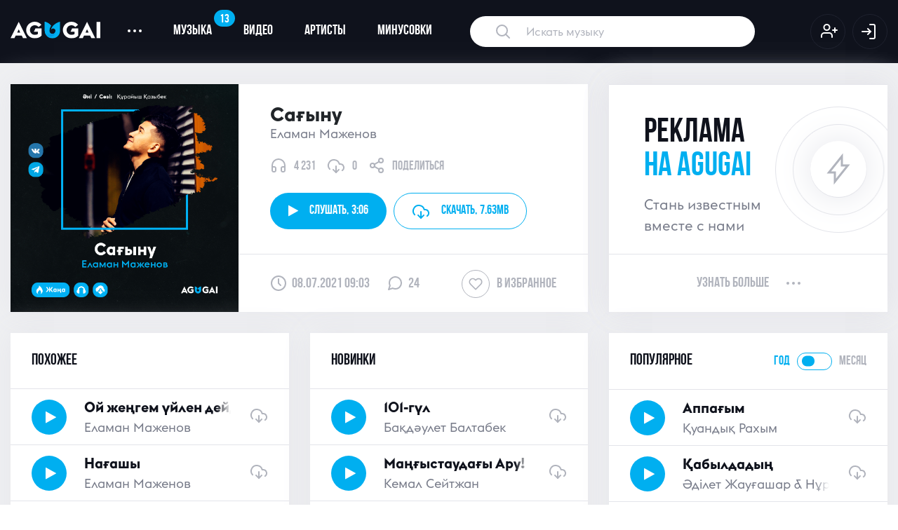

--- FILE ---
content_type: text/html; charset=UTF-8
request_url: https://agugai.kz/music/yelaman-mazhenov-sagynu
body_size: 13525
content:
    <!DOCTYPE html>
    <html lang="en-US">
    <head>
        <meta charset="UTF-8">
        <meta http-equiv="X-UA-Compatible" content="IE=edge">
        <meta name="viewport" content="width=device-width, initial-scale=1">
        <link rel="shortcut icon" href="/images/favicon/favicon.ico" type="image/x-icon"/>
        <link rel="apple-touch-icon" href="/images/favicon/apple-touch-icon.png"/>
        <link rel="apple-touch-icon" sizes="57x57" href="/images/favicon/apple-touch-icon-57x57.png"/>
        <link rel="apple-touch-icon" sizes="72x72" href="/images/favicon/apple-touch-icon-72x72.png"/>
        <link rel="apple-touch-icon" sizes="76x76" href="/images/favicon/apple-touch-icon-76x76.png"/>
        <link rel="apple-touch-icon" sizes="114x114" href="/images/favicon/apple-touch-icon-114x114.png"/>
        <link rel="apple-touch-icon" sizes="120x120" href="/images/favicon/apple-touch-icon-120x120.png"/>
        <link rel="apple-touch-icon" sizes="144x144" href="/images/favicon/apple-touch-icon-144x144.png"/>
        <link rel="apple-touch-icon" sizes="152x152" href="/images/favicon/apple-touch-icon-152x152.png"/>
        <link rel="apple-touch-icon" sizes="180x180" href="/images/favicon/apple-touch-icon-180x180.png"/>
                <title>«Сағыну » - Еламан Маженов - слушать и скачать онлайн бесплатно</title>
        <meta name="description" content="Скачать бесплатно «Сағыну » - Еламан Маженов - слушать музыку онлайн в MP3 формате на AGUGAI">
<meta property="og:url" content="https://agugai.kz/music/yelaman-mazhenov-sagynu">
<meta property="og:type" content="website">
<meta property="og:title" content="«Сағыну » - Еламан Маженов - слушать и скачать онлайн бесплатно">
<meta property="og:description" content="дескрипт">
<meta property="og:image" content="https://agugai.kz/uploads/images/d935095489d2a56d371f122f15eb6695.jpg">
<meta name="twitter:card" content="summary_large_image">
<meta name="twitter:title" content="«Сағыну » - Еламан Маженов - слушать и скачать онлайн бесплатно">
<meta name="twitter:description" content="дескрипт">
<meta name="twitter:image" content="https://agugai.kz/uploads/images/d935095489d2a56d371f122f15eb6695.jpg">
<meta name="csrf-param" content="_csrf-frontend">
<meta name="csrf-token" content="rFO1tPLspItze1tn_6p2C7LC5HGcczAbUFvac23FL6vUC-GEnZ392h8yPiWMnjt7g6mPPNdHdFppHJc_Cq17mg==">

<link href="/assets/1e5a7e97/css/style.css" rel="stylesheet">
<link href="/assets/17e911d2/css/font-awesome.min.css" rel="stylesheet">
<link href="/assets/b59f81c9/css/bootstrap.css" rel="stylesheet">
<link href="/css/nprogress.css" rel="stylesheet">
<link href="/css/normalize.css" rel="stylesheet">
<link href="/css/nice-select.css" rel="stylesheet">
<link href="/css/owl.carousel.min.css" rel="stylesheet">
<link href="/css/jquery.custom-scroll.css" rel="stylesheet">
<link href="/css/main.css" rel="stylesheet">
<link href="/css/custom.css?v2" rel="stylesheet">        <style>
            .choice-period {
                cursor: pointer;
            }
        </style>

        <!-- Yandex.Metrika counter -->
        <script type="text/javascript" >
            (function(m,e,t,r,i,k,a){m[i]=m[i]||function(){(m[i].a=m[i].a||[]).push(arguments)};
                m[i].l=1*new Date();k=e.createElement(t),a=e.getElementsByTagName(t)[0],k.async=1,k.src=r,a.parentNode.insertBefore(k,a)})
            (window, document, "script", "https://mc.yandex.ru/metrika/tag.js", "ym");

            ym(80465140, "init", {
                clickmap:true,
                trackLinks:true,
                accurateTrackBounce:true
            });
        </script>
        <noscript><div><img src="https://mc.yandex.ru/watch/80465140" style="position:absolute; left:-9999px;" alt="" /></div></noscript>
        <!-- /Yandex.Metrika counter -->

		<meta name="yandex-verification" content="613d1f6d59a18972" />
    </head>
    <body data-user="">
        <style>
    .has-error input {
        border-color: #D72359 !important;
        background-image: url(../images/alert-triangle.svg);
        background-repeat: no-repeat !important;
        background-position: 93% 50% !important;
        color: #D72359 !important;
    }

    .has-error input::placeholder {
        color: #D72359 !important;

    }
</style>
<!-- Модальное окно входа -->
<div class="modal fade custom-modal" id="signIn">
    <div class="modal-dialog">
        <div class="modal-content">

            <!-- Modal Header -->
            <div class="common_header d-flex align-items-center justify-content-between">
                <h4 class="title">авторизация</h4>
                <button type="button" class="close" data-dismiss="modal">
                    <img src="/images/modal-close.svg" alt="">
                </button>
            </div>

            <!-- Modal body -->
            <div class="modal-body">
                <form id="login-form" action="/site/ajax-login" method="post">
<input type="hidden" name="_csrf-frontend" value="rFO1tPLspItze1tn_6p2C7LC5HGcczAbUFvac23FL6vUC-GEnZ392h8yPiWMnjt7g6mPPNdHdFppHJc_Cq17mg==">                <div class="form-group">
                    <!-- При ошибке добавить инпуту класс error -->
                    <div class="form-group field-loginform-email required">
<input type="text" id="loginform-email" class="form-control required-input" name="LoginForm[email]" autofocus placeholder="Введите email" required="required" aria-required="true">
</div>
                </div>
                <div class="form-group position-relative">
                    <div class="form-group field-loginform-password required">
<input type="password" id="loginform-password" class="form-control show-password" name="LoginForm[password]" aria-required="true">
</div>                    <!--                    <span class="eye-btn-modal"><img src="/images/eye.svg" alt=""></span>-->
                </div>
                <div class="d-flex">
                    <button type="submit" class="btn btn-main">Войти на сайт</button>
                    <a class="ml-auto" href="#" data-toggle="modal" data-target="#signUp" data-dismiss="modal">
                        <img src="/images/user-plus-blue.svg" alt="">
                    </a>
                </div>
                </form>            </div>

            <!-- Modal footer -->
            <div class="common_footer d-flex justify-content-center">
                <a class="restore-password" href="#" data-dismiss="modal" data-toggle="modal"
                   data-target="#restorePassword">Забыли пароль?</a>
            </div>

        </div>
    </div>
</div>
<!-- Модальное окно входа -->    
<!-- Модальное окно регистрации -->
<div class="modal fade custom-modal" id="signUp">
    <div class="modal-dialog">
        <div class="modal-content">

            <!-- Modal Header -->
            <div class="common_header d-flex align-items-center justify-content-between">
                <h4 class="title">Регистрация</h4>
                <button type="button" class="close" data-dismiss="modal">
                    <img src="/images/modal-close.svg" alt="">
                </button>
            </div>

            <!-- Modal body -->
            <div class="modal-body">
                <form id="reg-form" action="/site/ajax-signup" method="post">
<input type="hidden" name="_csrf-frontend" value="rFO1tPLspItze1tn_6p2C7LC5HGcczAbUFvac23FL6vUC-GEnZ392h8yPiWMnjt7g6mPPNdHdFppHJc_Cq17mg==">                <div class="form-group">
                        <!-- При ошибке добавить инпуту класс error -->
                    <div class="form-group field-signupform-username required">
<input type="text" id="signupform-username" class="form-control" name="SignupForm[username]" autofocus placeholder="Введите имя" required="required" aria-required="true">
</div>                 </div>
                    <div class="form-group">
                        <!-- При ошибке добавить инпуту класс error -->
                        <div class="form-group field-signupform-email required">
<input type="text" id="signupform-email" class="form-control" name="SignupForm[email]" autofocus placeholder="Введите email" required="required" aria-required="true">
</div>
                    </div>
                    <div class="form-group position-relative">
                        <div class="form-group field-signupform-password required">
<input type="password" id="signupform-password" class="form-control show-password" name="SignupForm[password]" placeholder="Введите пароль" required="required" aria-required="true">
</div>                        <span class="eye-btn-modal"><img src="/images/eye.svg" alt=""></span>
                    </div>
                    <div class="d-flex">
                        <button type="submit" class="btn btn-main w-100 signup-btn">Регистрация</button>
                    </div>
                </form>            </div>

            <!-- Modal footer -->
            <div class="common_footer d-flex justify-content-center">
                <div class="agree">
                    Регистрируясь на сайте, вы даете<br> свое согласие <a href="/privacy">на обработку<br> персональных
                        данных</a>
                </div>
            </div>

        </div>
    </div>
</div>
<!-- Модальное окно регистрации -->
    
<div class="header">
        <div class="container">
        <nav class="navbar navbar-expand-sm  p-0 m-0 d-none d-lg-flex">
            <!-- Brand -->
            <a class="navbar-brand h-auto" href="/">
                <img src="/images/logo.svg" alt="">
            </a>

            <!-- Links -->
            <ul class="navbar-nav">
                <!-- Dropdown -->
                <li class="nav-item dropdown d-flex align-items-center">
                    <a class="nav-link dropdown-toggle d-flex align-items-center" href="#" id="navbardrop" data-toggle="dropdown">
                        <span class="dots"></span><span class="dots"></span><span class="dots"></span>
                    </a>
                    <div class="dropdown-menu">
                        <a class="dropdown-item" href="#">О проекте</a>
                        <a class="dropdown-item" href="#">форматы рекламы</a>
                        <a class="dropdown-item" href="#">Связаться с нами</a>
                        <a class="dropdown-item" href="#">Вопросы и ответы</a>
                    </div>
                </li>

                <li class="nav-item">
                    <a class="nav-link" href="/catalog/music">
                        <span class="notification-badge blue">13</span>
                        Музыка
                    </a>
                </li>
                <li class="nav-item">
                    <a class="nav-link" href="/catalog/video">Видео</a>
                </li>
                <li class="nav-item">
                    <a class="nav-link" href="/catalog/artist">Артисты</a>
                </li>
                <li class="nav-item">
                    <a class="nav-link" href="/catalog/minus">Минусовки</a>
                </li>
            </ul>
            <form class="form-inline" action="/catalog/search" method="POST">
                <input class="search" type="text" placeholder="Искать музыку" name="keyword" value="">
            </form>

            
                <ul class="navbar-nav ml-auto">
                    <li class="nav-item">
                        <a class="nav-link icon-link p-0" href="#" data-toggle="modal" data-target="#signUp">
                            <img src="/images/user-plus.svg" alt="">
                        </a>
                    </li>
                    <li class="nav-item">
                        <a class="nav-link icon-link p-0" href="#" data-toggle="modal" data-target="#signIn">
                            <img src="/images/log-in.svg" alt="">
                        </a>
                    </li>
                </ul>
                    </nav>
        <!-- Mobile Header -->
        <div class="mobile-navbar d-flex justify-content-between d-lg-none">
            <a class="navbar-brand h-auto d-flex align-items-center" href="/">
                <img src="/images/logo.svg" alt="">
            </a>
            <div class="d-flex align-items-center">
                <div class="search-btn">
                    <img class="search" src="/images/search-icon-mobile.svg" alt="">
                    <img style="display: none" class="close-search" src="/images/close.svg" alt="">
                </div>
                <div class="toggle d-flex flex-column align-items-center">
                    <!--<span class="bars"></span>-->
                    <img class="menu" src="/images/menu.svg" alt="">
                    <img style="display: none" class="close-menu" src="/images/close.svg" alt="">
                </div>
            </div>
        </div>
        <!-- Mobile Search -->
        <div class="search-overlay">
            <form class="mobile-search" action="">
                <input type="text" placeholder="Искать музыку">
            </form>
        </div>
        <!-- Mobile Menu -->
        <div class="mobile-menu">
            <form class="mobile-search" action="">
                <input type="text" placeholder="Искать музыку">
            </form>
            <div class="menu-scroll">
                <ul class="menu">
                    <li class="menu-item">
                        <a href="/catalog/music" class="menu-link">
                            музыка
                            <span class="notification-badge blue">20</span>
                        </a>
                    </li>
                    <li class="menu-item">
                        <a href="/catalog/video" class="menu-link">
                            видео
                        </a>
                    </li>
                    <li class="menu-item">
                        <a href="/catalog/artist" class="menu-link">
                            артисты
                        </a>
                    </li>
                    <li class="menu-item">
                        <a href="#" class="menu-link">
                            минусовки
                        </a>
                    </li>

                                            <li class="menu-item">
                            <a href="/cabinet/notification" class="menu-link">
                                <img src="/images/bell-mobile.svg" alt="">
                                уведомления
                            </a>
                        </li>
                        <li class="menu-item">
                            <a href="/cabinet/favorite" class="menu-link">
                                <img src="/images/heart-mobile.svg" alt="">
                                избранное
                            </a>
                        </li>
                        <li class="menu-item">
                            <a href="/cabinet/index" class="menu-link">
                                <img src="/images/user-mobile.svg" alt="">
                                профиль
                            </a>
                        </li>
                        <li class="menu-item">
                            <a href="#" class="menu-link">
                                <img src="/images/power.svg" alt="">
                                Выход
                            </a>
                        </li>
                                    </ul>
            </div>
        </div>
    </div>
</div>



    <main class="main">
        <div class="container">
            <div id="comments" data-pjax-container="" data-pjax-push-state data-pjax-timeout="10000" data-pjax-scrollto="0">                        
    <div class="row">
        <div class="col-xl-8 x-gap bottom-gap">
            <div class="white-bg">
                <div class="current-track d-flex flex-column flex-lg-row">
                    <div class="img-wrap">
                        <img src="/uploads/images/d935095489d2a56d371f122f15eb6695.jpg" alt="">
                    </div>
                    <div class="d-flex flex-column w-100">
                        <div class="d-flex flex-column current-track-body pb-4 pb-lg-0">
                            <h1>
                                <div class="name">
                                    Сағыну                                                                     </div>
                                <div class="singer-name">Еламан Маженов</div>
                            </h1>

                            <div class="d-flex align-items-center">
                                <div class="track-info">
                                    <img src="/images/headphones.svg" alt="">
                                    <span>4 231</span>
                                </div>
                                <div class="track-info">
                                    <img src="/images/download.svg" alt="">
                                    <span class="download5297">0</span>
                                </div>
                                <a href="#" data-toggle="modal" data-target="#share"
                                   data-dismiss="modal" class="track-info">
                                    <img src="/images/share.svg" alt="">
                                    <span>поделиться</span>
                                </a>
                            </div>
                            <script>
                                var playlist_single = [];
                                playlist_single.push({
                                    title: 'Сағыну ',
                                    t1: 'Сағыну ',
                                    t2: 'Еламан Маженов',
                                    file: '/uploads/audios/6af1addbd1172541a937053d35bf0cb5.mp3',
                                    id: 5297                                });
                            </script>
                            <div class="d-flex align-items-center w-100 track">
                            <span class="btn btn-main play" data-name="Сағыну "
                                  data-url="/uploads/audios/6af1addbd1172541a937053d35bf0cb5.mp3"
                                  data-artist="Еламан Маженов"
                                  data-id="5297" data-playlist="single">
                                <i class="fa fa-play " aria-hidden="true"></i>
                                Слушать,
                                <span class="track-time pl-1"> 3:06</span>
                            </span>
                                <a class="btn btn-outline-main download track_download" href="/uploads/audios/6af1addbd1172541a937053d35bf0cb5.mp3" download data-id="5297"  data-artist-id="">
                                    <img src="/images/download-blue.svg" alt="">
                                    <div class="d-none d-md-flex align-items-center">
                                        скачать,<span
                                                class="track-weight pl-1"> 7.63MB</span>
                                    </div>
                                </a>
                                                            </div>
                        </div>
                        <div class="current-track-footer d-flex mt-auto">
                            <div class="common-info d-flex align-items-center">
                                <img src="/images/clock.svg" alt="">
                                <span>08.07.2021 09:03 </span>
                            </div>
                            <div class="common-info d-flex align-items-center ml-4">
                                <img src="/images/comment.svg" alt="">
                                <span>24</span>
                            </div>
                            <div class="common-info in-favorite d-flex align-items-center ml-3 ml-sm-auto">
                                    <span class="heart-circle "
                                          data-id="5297" data-type="song">
                                <svg class="heart-icon">
                                    <use xlink:href="/images/sprite.svg#heart"></use>
                                </svg>
                            </span>
                                <span class="d-none d-sm-block"">В избранное</span>
                            </div>
                        </div>
                    </div>
                </div>
            </div>
        </div>
        <div class="col-xl-4 x-gap bottom-gap">
            <div class="white-bg">
                <div class="music_zone track-inner">
                    <div class="music_body">
                        <div class="promotion-block">
                            <h3 class="promotion_text">реклама <span class="d-block">на agugai</span></h3>
                            <p>Стань известным<br> вместе с нами</p>
                        </div>
                    </div>
                    <div class="music_footer d-flex justify-content-center">
                        <div class="d-flex align-items-center click_zone">
                            <a href="#">узнать больше</a>
                            <span class="dots"></span>
                            <span class="dots"></span>
                            <span class="dots"></span>
                        </div>
                    </div>
                </div>
            </div>
        </div>
        <div class="col-xl-4 x-gap bottom-gap">
            <div class="music_zone">
                <div class="music_header d-flex justify-content-between">
                    <h5 class="title">похожее</h5>
                </div>
                <script>
                    var playlist_rand = [];
                </script>
                <div class="music_body">
                    <div id="w0" class="list-view">
<div data-key="10477">
<div class="track d-flex align-items-center">
    <span class="play" data-name="Ой жеңгем үйлен дейді" data-url="/uploads/audios/74030efcd5403dc10e513f8a9808452a.mp3" data-artist="Еламан Маженов" data-id="10477" data-playlist="rand" data-artist-id="1910">
        <i class="fa fa-play" aria-hidden="true"></i>
        <img class="pause" src="/images/pause-icon.svg" alt="">
    </span>
    <a href="/music/yelaman-mazhenov-oy-zhengem-uylen-deydi" class="d-flex flex-column track_name--wrap">
        <span class="track_name">Ой жеңгем үйлен дейді</span>
        <span class="track_singer">Еламан Маженов</span>
    </a>

    <div class="track_download" data-id="10477" data-artist-id="1910">
        <a href="/uploads/audios/74030efcd5403dc10e513f8a9808452a.mp3" download>
            <svg class="download-icon">
            <use xlink:href="/images/sprite.svg#download"></use>
            </svg>
        </a>
    </div>
</div>

    <script>
        playlist_rand.push({title:'Ой жеңгем үйлен дейді', t1: 'Ой жеңгем үйлен дейді', t2: 'Еламан Маженов' ,file:'/uploads/audios/74030efcd5403dc10e513f8a9808452a.mp3',id: 10477});
    </script>
</div>
<div data-key="10230">
<div class="track d-flex align-items-center">
    <span class="play" data-name="Нағашы" data-url="/uploads/audios/969269669bd727c87e92463a8c893a92.mp3" data-artist="Еламан Маженов" data-id="10230" data-playlist="rand" data-artist-id="1910">
        <i class="fa fa-play" aria-hidden="true"></i>
        <img class="pause" src="/images/pause-icon.svg" alt="">
    </span>
    <a href="/music/yelaman-mazhenov-nagashy" class="d-flex flex-column track_name--wrap">
        <span class="track_name">Нағашы</span>
        <span class="track_singer">Еламан Маженов</span>
    </a>

    <div class="track_download" data-id="10230" data-artist-id="1910">
        <a href="/uploads/audios/969269669bd727c87e92463a8c893a92.mp3" download>
            <svg class="download-icon">
            <use xlink:href="/images/sprite.svg#download"></use>
            </svg>
        </a>
    </div>
</div>

    <script>
        playlist_rand.push({title:'Нағашы', t1: 'Нағашы', t2: 'Еламан Маженов' ,file:'/uploads/audios/969269669bd727c87e92463a8c893a92.mp3',id: 10230});
    </script>
</div>
<div data-key="8214">
<div class="track d-flex align-items-center">
    <span class="play" data-name="Айлы түн " data-url="/uploads/audios/fbd8b7c60ec6a83e41c53426197d471c.mp3" data-artist="Еламан Маженов" data-id="8214" data-playlist="rand" data-artist-id="1910">
        <i class="fa fa-play" aria-hidden="true"></i>
        <img class="pause" src="/images/pause-icon.svg" alt="">
    </span>
    <a href="/music/yelaman-mazhenov-ayly-tun" class="d-flex flex-column track_name--wrap">
        <span class="track_name">Айлы түн </span>
        <span class="track_singer">Еламан Маженов</span>
    </a>

    <div class="track_download" data-id="8214" data-artist-id="1910">
        <a href="/uploads/audios/fbd8b7c60ec6a83e41c53426197d471c.mp3" download>
            <svg class="download-icon">
            <use xlink:href="/images/sprite.svg#download"></use>
            </svg>
        </a>
    </div>
</div>

    <script>
        playlist_rand.push({title:'Айлы түн ', t1: 'Айлы түн ', t2: 'Еламан Маженов' ,file:'/uploads/audios/fbd8b7c60ec6a83e41c53426197d471c.mp3',id: 8214});
    </script>
</div>
<div data-key="8277">
<div class="track d-flex align-items-center">
    <span class="play" data-name="Тағайын орамал " data-url="/uploads/audios/d1a234a17901007a9b2021c9c0e9a2ea.mp3" data-artist="Еламан Маженов" data-id="8277" data-playlist="rand" data-artist-id="1910">
        <i class="fa fa-play" aria-hidden="true"></i>
        <img class="pause" src="/images/pause-icon.svg" alt="">
    </span>
    <a href="/music/yelaman-mazhenov-tagayyn-oramal" class="d-flex flex-column track_name--wrap">
        <span class="track_name">Тағайын орамал </span>
        <span class="track_singer">Еламан Маженов</span>
    </a>

    <div class="track_download" data-id="8277" data-artist-id="1910">
        <a href="/uploads/audios/d1a234a17901007a9b2021c9c0e9a2ea.mp3" download>
            <svg class="download-icon">
            <use xlink:href="/images/sprite.svg#download"></use>
            </svg>
        </a>
    </div>
</div>

    <script>
        playlist_rand.push({title:'Тағайын орамал ', t1: 'Тағайын орамал ', t2: 'Еламан Маженов' ,file:'/uploads/audios/d1a234a17901007a9b2021c9c0e9a2ea.mp3',id: 8277});
    </script>
</div>
<div data-key="8379">
<div class="track d-flex align-items-center">
    <span class="play" data-name="Әтірің" data-url="/uploads/audios/c30a25714829abcb9d52938be525e5a5.mp3" data-artist="Еламан Маженов" data-id="8379" data-playlist="rand" data-artist-id="1910">
        <i class="fa fa-play" aria-hidden="true"></i>
        <img class="pause" src="/images/pause-icon.svg" alt="">
    </span>
    <a href="/music/yelaman-mazhenov-atirin" class="d-flex flex-column track_name--wrap">
        <span class="track_name">Әтірің</span>
        <span class="track_singer">Еламан Маженов</span>
    </a>

    <div class="track_download" data-id="8379" data-artist-id="1910">
        <a href="/uploads/audios/c30a25714829abcb9d52938be525e5a5.mp3" download>
            <svg class="download-icon">
            <use xlink:href="/images/sprite.svg#download"></use>
            </svg>
        </a>
    </div>
</div>

    <script>
        playlist_rand.push({title:'Әтірің', t1: 'Әтірің', t2: 'Еламан Маженов' ,file:'/uploads/audios/c30a25714829abcb9d52938be525e5a5.mp3',id: 8379});
    </script>
</div>
<ul class="pagination"><li class="prev disabled"><span>&laquo;</span></li>
<li class="active"><a href="/music/yelaman-mazhenov-sagynu?page=1&amp;per-page=5" data-page="0">1</a></li>
<li><a href="/music/yelaman-mazhenov-sagynu?page=2&amp;per-page=5" data-page="1">2</a></li>
<li><a href="/music/yelaman-mazhenov-sagynu?page=3&amp;per-page=5" data-page="2">3</a></li>
<li><a href="/music/yelaman-mazhenov-sagynu?page=4&amp;per-page=5" data-page="3">4</a></li>
<li><a href="/music/yelaman-mazhenov-sagynu?page=5&amp;per-page=5" data-page="4">5</a></li>
<li><a href="/music/yelaman-mazhenov-sagynu?page=6&amp;per-page=5" data-page="5">6</a></li>
<li><a href="/music/yelaman-mazhenov-sagynu?page=7&amp;per-page=5" data-page="6">7</a></li>
<li><a href="/music/yelaman-mazhenov-sagynu?page=8&amp;per-page=5" data-page="7">8</a></li>
<li><a href="/music/yelaman-mazhenov-sagynu?page=9&amp;per-page=5" data-page="8">9</a></li>
<li><a href="/music/yelaman-mazhenov-sagynu?page=10&amp;per-page=5" data-page="9">10</a></li>
<li class="next"><a href="/music/yelaman-mazhenov-sagynu?page=2&amp;per-page=5" data-page="1">&raquo;</a></li></ul></div>                </div>
                <div class="music_footer d-flex justify-content-center">
                    <div class="d-flex align-items-center click_zone">
                        <a href="/catalog/music?artistId=1910&tab=popular" class="click_zone">Слушать все</a>
                        <span class="dots"></span>
                        <span class="dots"></span>
                        <span class="dots"></span>
                    </div>
                </div>
            </div>
        </div>
        <div class="col-xl-4 x-gap bottom-gap">
            <div class="music_zone">
                <div class="music_header d-flex justify-content-between">
                    <h5 class="title">Новинки</h5>
                </div>
                <script>
                    var playlist_new = [];
                </script>
                <div class="music_body">
                    <div id="w1" class="list-view">
<div data-key="10990">
<div class="track d-flex align-items-center">
    <span class="play" data-name="101-гүл" data-url="/uploads/audios/a365d4cd9701a6d0c7d9e73b7c436180.mp3" data-artist="Бақдәулет Балтабек" data-id="10990" data-playlist="new" data-artist-id="4092">
        <i class="fa fa-play" aria-hidden="true"></i>
        <img class="pause" src="/images/pause-icon.svg" alt="">
    </span>
    <a href="/music/bakdaulet-baltabek-101-gul" class="d-flex flex-column track_name--wrap">
        <span class="track_name">101-гүл</span>
        <span class="track_singer">Бақдәулет Балтабек</span>
    </a>

    <div class="track_download" data-id="10990" data-artist-id="4092">
        <a href="/uploads/audios/a365d4cd9701a6d0c7d9e73b7c436180.mp3" download>
            <svg class="download-icon">
            <use xlink:href="/images/sprite.svg#download"></use>
            </svg>
        </a>
    </div>
</div>

    <script>
        playlist_new.push({title:'101-гүл', t1: '101-гүл', t2: 'Бақдәулет Балтабек' ,file:'/uploads/audios/a365d4cd9701a6d0c7d9e73b7c436180.mp3',id: 10990});
    </script>
</div>
<div data-key="10989">
<div class="track d-flex align-items-center">
    <span class="play" data-name="Маңғыстаудағы Ару!" data-url="/uploads/audios/fef46182476d856d02fa14d28237296f.mp3" data-artist="Кемал Сейтжан" data-id="10989" data-playlist="new" data-artist-id="653">
        <i class="fa fa-play" aria-hidden="true"></i>
        <img class="pause" src="/images/pause-icon.svg" alt="">
    </span>
    <a href="/music/kemal-seytzhan-mangystaudagy-aru" class="d-flex flex-column track_name--wrap">
        <span class="track_name">Маңғыстаудағы Ару!</span>
        <span class="track_singer">Кемал Сейтжан</span>
    </a>

    <div class="track_download" data-id="10989" data-artist-id="653">
        <a href="/uploads/audios/fef46182476d856d02fa14d28237296f.mp3" download>
            <svg class="download-icon">
            <use xlink:href="/images/sprite.svg#download"></use>
            </svg>
        </a>
    </div>
</div>

    <script>
        playlist_new.push({title:'Маңғыстаудағы Ару!', t1: 'Маңғыстаудағы Ару!', t2: 'Кемал Сейтжан' ,file:'/uploads/audios/fef46182476d856d02fa14d28237296f.mp3',id: 10989});
    </script>
</div>
<div data-key="10988">
<div class="track d-flex align-items-center">
    <span class="play" data-name="Сен жайлы өлең" data-url="/uploads/audios/7dbb71332d677e737d10b9c5cf940ef3.mp3" data-artist="Мади Ташбай" data-id="10988" data-playlist="new" data-artist-id="4091">
        <i class="fa fa-play" aria-hidden="true"></i>
        <img class="pause" src="/images/pause-icon.svg" alt="">
    </span>
    <a href="/music/madi-tashbay-sen-zhayly-olen" class="d-flex flex-column track_name--wrap">
        <span class="track_name">Сен жайлы өлең</span>
        <span class="track_singer">Мади Ташбай</span>
    </a>

    <div class="track_download" data-id="10988" data-artist-id="4091">
        <a href="/uploads/audios/7dbb71332d677e737d10b9c5cf940ef3.mp3" download>
            <svg class="download-icon">
            <use xlink:href="/images/sprite.svg#download"></use>
            </svg>
        </a>
    </div>
</div>

    <script>
        playlist_new.push({title:'Сен жайлы өлең', t1: 'Сен жайлы өлең', t2: 'Мади Ташбай' ,file:'/uploads/audios/7dbb71332d677e737d10b9c5cf940ef3.mp3',id: 10988});
    </script>
</div>
<div data-key="10987">
<div class="track d-flex align-items-center">
    <span class="play" data-name="Сағындым деші" data-url="/uploads/audios/d40b085c40f364b87dff0c7ab02b6837.mp3" data-artist="Бейбіт Тұманбекұлы" data-id="10987" data-playlist="new" data-artist-id="4090">
        <i class="fa fa-play" aria-hidden="true"></i>
        <img class="pause" src="/images/pause-icon.svg" alt="">
    </span>
    <a href="/music/beybit-tumanbekuly-sagyndym-deshi" class="d-flex flex-column track_name--wrap">
        <span class="track_name">Сағындым деші</span>
        <span class="track_singer">Бейбіт Тұманбекұлы</span>
    </a>

    <div class="track_download" data-id="10987" data-artist-id="4090">
        <a href="/uploads/audios/d40b085c40f364b87dff0c7ab02b6837.mp3" download>
            <svg class="download-icon">
            <use xlink:href="/images/sprite.svg#download"></use>
            </svg>
        </a>
    </div>
</div>

    <script>
        playlist_new.push({title:'Сағындым деші', t1: 'Сағындым деші', t2: 'Бейбіт Тұманбекұлы' ,file:'/uploads/audios/d40b085c40f364b87dff0c7ab02b6837.mp3',id: 10987});
    </script>
</div>
<div data-key="10986">
<div class="track d-flex align-items-center">
    <span class="play" data-name="Әпке" data-url="/uploads/audios/093444fca88fdeac66a44e1d2a7bcaa1.mp3" data-artist="Зарина Омарова" data-id="10986" data-playlist="new" data-artist-id="610">
        <i class="fa fa-play" aria-hidden="true"></i>
        <img class="pause" src="/images/pause-icon.svg" alt="">
    </span>
    <a href="/music/zarina-omarova-apke" class="d-flex flex-column track_name--wrap">
        <span class="track_name">Әпке</span>
        <span class="track_singer">Зарина Омарова</span>
    </a>

    <div class="track_download" data-id="10986" data-artist-id="610">
        <a href="/uploads/audios/093444fca88fdeac66a44e1d2a7bcaa1.mp3" download>
            <svg class="download-icon">
            <use xlink:href="/images/sprite.svg#download"></use>
            </svg>
        </a>
    </div>
</div>

    <script>
        playlist_new.push({title:'Әпке', t1: 'Әпке', t2: 'Зарина Омарова' ,file:'/uploads/audios/093444fca88fdeac66a44e1d2a7bcaa1.mp3',id: 10986});
    </script>
</div>
</div>                </div>
                <div class="music_footer d-flex justify-content-center">
                    <div class="d-flex align-items-center click_zone">
                        <a href="/catalog/music?tab=new" class="click_zone">Слушать все</a>
                        <span class="dots"></span>
                        <span class="dots"></span>
                        <span class="dots"></span>
                    </div>
                </div>
            </div>
        </div>
        <div class="col-xl-4 x-gap bottom-gap">
            <div class="music_zone">
                <div class="music_header d-flex justify-content-between">
                    <h5 class="title">популярное</h5>
                    <div class="d-flex align-items-center period_tumbler">
                        <span class="year active">год</span>
                        <div class="d-flex">
                            <input class="switch" id="switch" type="checkbox" data-id="list-popular">
                            <label for="switch"></label>
                        </div>
                        <span class="month">месяц</span>
                    </div>
                </div>

                <div class="music_body">
                    <div id="list-popular" data-pjax-container="" data-pjax-push-state data-pjax-timeout="1000">                    <script>
                        var playlist_pop = [];
                    </script>
                    <div id="w2" class="list-view">
<div data-key="10035">
<div class="track d-flex align-items-center">
    <span class="play" data-name="Аппағым" data-url="/uploads/audios/5050f38e4bec66fafe92fd5f028aa4d5.mp3" data-artist="Қуандық Рахым" data-id="10035" data-playlist="popular" data-artist-id="5">
        <i class="fa fa-play" aria-hidden="true"></i>
        <img class="pause" src="/images/pause-icon.svg" alt="">
    </span>
    <a href="/music/kuandyk-rakhym-appagym" class="d-flex flex-column track_name--wrap">
        <span class="track_name">Аппағым</span>
        <span class="track_singer">Қуандық Рахым</span>
    </a>

    <div class="track_download" data-id="10035" data-artist-id="5">
        <a href="/uploads/audios/5050f38e4bec66fafe92fd5f028aa4d5.mp3" download>
            <svg class="download-icon">
            <use xlink:href="/images/sprite.svg#download"></use>
            </svg>
        </a>
    </div>
</div>

    <script>
        playlist_popular.push({title:'Аппағым', t1: 'Аппағым', t2: 'Қуандық Рахым' ,file:'/uploads/audios/5050f38e4bec66fafe92fd5f028aa4d5.mp3',id: 10035});
    </script>
</div>
<div data-key="9734">
<div class="track d-flex align-items-center">
    <span class="play" data-name="Қабылдадың" data-url="/uploads/audios/71ee6a35a922edd63e9e5ef1bab23900.mp3" data-artist="Әділет Жауғашар & Нұрбол Нұрлан" data-id="9734" data-playlist="popular" data-artist-id="3661">
        <i class="fa fa-play" aria-hidden="true"></i>
        <img class="pause" src="/images/pause-icon.svg" alt="">
    </span>
    <a href="/music/adilet-zhaugashar-nurbol-nurlan-kabyldadyn" class="d-flex flex-column track_name--wrap">
        <span class="track_name">Қабылдадың</span>
        <span class="track_singer">Әділет Жауғашар & Нұрбол Нұрлан</span>
    </a>

    <div class="track_download" data-id="9734" data-artist-id="3661">
        <a href="/uploads/audios/71ee6a35a922edd63e9e5ef1bab23900.mp3" download>
            <svg class="download-icon">
            <use xlink:href="/images/sprite.svg#download"></use>
            </svg>
        </a>
    </div>
</div>

    <script>
        playlist_popular.push({title:'Қабылдадың', t1: 'Қабылдадың', t2: 'Әділет Жауғашар & Нұрбол Нұрлан' ,file:'/uploads/audios/71ee6a35a922edd63e9e5ef1bab23900.mp3',id: 9734});
    </script>
</div>
<div data-key="9831">
<div class="track d-flex align-items-center">
    <span class="play" data-name="Ойға аласың ба?" data-url="/uploads/audios/ea3291c549baa28b9622eddc962d2853.mp3" data-artist="Әділет Жауғашар" data-id="9831" data-playlist="popular" data-artist-id="58">
        <i class="fa fa-play" aria-hidden="true"></i>
        <img class="pause" src="/images/pause-icon.svg" alt="">
    </span>
    <a href="/music/adilet-zhaugashar-oyga-alasyn-ba" class="d-flex flex-column track_name--wrap">
        <span class="track_name">Ойға аласың ба?</span>
        <span class="track_singer">Әділет Жауғашар</span>
    </a>

    <div class="track_download" data-id="9831" data-artist-id="58">
        <a href="/uploads/audios/ea3291c549baa28b9622eddc962d2853.mp3" download>
            <svg class="download-icon">
            <use xlink:href="/images/sprite.svg#download"></use>
            </svg>
        </a>
    </div>
</div>

    <script>
        playlist_popular.push({title:'Ойға аласың ба?', t1: 'Ойға аласың ба?', t2: 'Әділет Жауғашар' ,file:'/uploads/audios/ea3291c549baa28b9622eddc962d2853.mp3',id: 9831});
    </script>
</div>
<div data-key="10217">
<div class="track d-flex align-items-center">
    <span class="play" data-name="Сүйгім келеді" data-url="/uploads/audios/72aada581a8112ea586f4081f73a1b0a.mp3" data-artist="Айбек Қайбулла" data-id="10217" data-playlist="popular" data-artist-id="1786">
        <i class="fa fa-play" aria-hidden="true"></i>
        <img class="pause" src="/images/pause-icon.svg" alt="">
    </span>
    <a href="/music/aybek-kaybulla-suygim-keledi" class="d-flex flex-column track_name--wrap">
        <span class="track_name">Сүйгім келеді</span>
        <span class="track_singer">Айбек Қайбулла</span>
    </a>

    <div class="track_download" data-id="10217" data-artist-id="1786">
        <a href="/uploads/audios/72aada581a8112ea586f4081f73a1b0a.mp3" download>
            <svg class="download-icon">
            <use xlink:href="/images/sprite.svg#download"></use>
            </svg>
        </a>
    </div>
</div>

    <script>
        playlist_popular.push({title:'Сүйгім келеді', t1: 'Сүйгім келеді', t2: 'Айбек Қайбулла' ,file:'/uploads/audios/72aada581a8112ea586f4081f73a1b0a.mp3',id: 10217});
    </script>
</div>
<div data-key="9967">
<div class="track d-flex align-items-center">
    <span class="play" data-name="Бір баян бақ" data-url="/uploads/audios/567074d9c5f882f975ca1d533a972190.mp3" data-artist="Әділет Жауғашар" data-id="9967" data-playlist="popular" data-artist-id="58">
        <i class="fa fa-play" aria-hidden="true"></i>
        <img class="pause" src="/images/pause-icon.svg" alt="">
    </span>
    <a href="/music/adilet-zhaugashar-bir-bayan-bak" class="d-flex flex-column track_name--wrap">
        <span class="track_name">Бір баян бақ</span>
        <span class="track_singer">Әділет Жауғашар</span>
    </a>

    <div class="track_download" data-id="9967" data-artist-id="58">
        <a href="/uploads/audios/567074d9c5f882f975ca1d533a972190.mp3" download>
            <svg class="download-icon">
            <use xlink:href="/images/sprite.svg#download"></use>
            </svg>
        </a>
    </div>
</div>

    <script>
        playlist_popular.push({title:'Бір баян бақ', t1: 'Бір баян бақ', t2: 'Әділет Жауғашар' ,file:'/uploads/audios/567074d9c5f882f975ca1d533a972190.mp3',id: 9967});
    </script>
</div>
</div>                    </div>
                </div>
                <div class="music_footer d-flex justify-content-center">
                    <div class="d-flex align-items-center click_zone">
                        <a href="/catalog/music?tab=popular" class="click_zone">Слушать все</a>
                        <span class="dots"></span>
                        <span class="dots"></span>
                        <span class="dots"></span>
                    </div>
                </div>
            </div>
        </div>
        <div class="col-12 x-gap bottom-gap">
            <div class="owl-carousel">
                <div class="video_zone">
    <a href="/inner/video/28">

        <div class="play-wrap">
            <div class="play"><i class="fa fa-play" aria-hidden="true"></i></div>

        </div>
    </a>
    <div class="poster w-100"><img src="/uploads/video_images/70f6dc1252f00a72cc6f092f83121ca6.jpg" alt=""></div>
    <div class="video_footer">
        <div class="d-flex flex-column w-100">
            <h6 class="song-name">Қызыл көйлек</h6>
            <p class="artist-name">Темірхан Саттар </p>
            <div class="description d-flex w-100">
                <span class="d-flex align-items-center"><img class="mr-2" src="/images/eye-blue.svg" alt=""> 368043</span>
                <span class="d-flex align-items-center"><img src="/images/comment-blue.svg" alt=""> 0</span>
            </div>
        </div>
        <div class="d-flex flex-column">
            <div class="heart">
                <svg class="heart-icon">
                    <use xlink:href="/images/sprite.svg#heart"></use>
                </svg>
            </div>
            <span class="like-count">350</span>
        </div>
    </div>
</div>

<div class="video_zone">
    <a href="/inner/video/29">

        <div class="play-wrap">
            <div class="play"><i class="fa fa-play" aria-hidden="true"></i></div>

        </div>
    </a>
    <div class="poster w-100"><img src="/uploads/video_images/9925ca9f59ef6542f2b2053c378e3d10.jpg" alt=""></div>
    <div class="video_footer">
        <div class="d-flex flex-column w-100">
            <h6 class="song-name">Қайда?</h6>
            <p class="artist-name">Еламан Маженов</p>
            <div class="description d-flex w-100">
                <span class="d-flex align-items-center"><img class="mr-2" src="/images/eye-blue.svg" alt=""> 61373</span>
                <span class="d-flex align-items-center"><img src="/images/comment-blue.svg" alt=""> 0</span>
            </div>
        </div>
        <div class="d-flex flex-column">
            <div class="heart">
                <svg class="heart-icon">
                    <use xlink:href="/images/sprite.svg#heart"></use>
                </svg>
            </div>
            <span class="like-count">350</span>
        </div>
    </div>
</div>

<div class="video_zone">
    <a href="/inner/video/30">

        <div class="play-wrap">
            <div class="play"><i class="fa fa-play" aria-hidden="true"></i></div>

        </div>
    </a>
    <div class="poster w-100"><img src="/uploads/video_images/a8da7c4d70af98e3aef049eae47ea93e.jpg" alt=""></div>
    <div class="video_footer">
        <div class="d-flex flex-column w-100">
            <h6 class="song-name">Қызыл раушан</h6>
            <p class="artist-name">Ұланғасыр Қами</p>
            <div class="description d-flex w-100">
                <span class="d-flex align-items-center"><img class="mr-2" src="/images/eye-blue.svg" alt=""> 7259243</span>
                <span class="d-flex align-items-center"><img src="/images/comment-blue.svg" alt=""> 0</span>
            </div>
        </div>
        <div class="d-flex flex-column">
            <div class="heart">
                <svg class="heart-icon">
                    <use xlink:href="/images/sprite.svg#heart"></use>
                </svg>
            </div>
            <span class="like-count">350</span>
        </div>
    </div>
</div>

<div class="video_zone">
    <a href="/inner/video/31">

        <div class="play-wrap">
            <div class="play"><i class="fa fa-play" aria-hidden="true"></i></div>

        </div>
    </a>
    <div class="poster w-100"><img src="/uploads/video_images/d584c1b7aade14f87570911495dab14c.jpg" alt=""></div>
    <div class="video_footer">
        <div class="d-flex flex-column w-100">
            <h6 class="song-name">Жасырасың</h6>
            <p class="artist-name">Арда Абдумалик</p>
            <div class="description d-flex w-100">
                <span class="d-flex align-items-center"><img class="mr-2" src="/images/eye-blue.svg" alt=""> 9687</span>
                <span class="d-flex align-items-center"><img src="/images/comment-blue.svg" alt=""> 0</span>
            </div>
        </div>
        <div class="d-flex flex-column">
            <div class="heart">
                <svg class="heart-icon">
                    <use xlink:href="/images/sprite.svg#heart"></use>
                </svg>
            </div>
            <span class="like-count">350</span>
        </div>
    </div>
</div>
            </div>
        </div>
    </div>

    <!--    <div class="row">-->
    <!--        <div class="col-12 x-gap">-->
    <!--            -->    <!--        </div>-->
    <!--    </div>-->


    <!-- Модальное окно успешно с текстом песни -->
    <div class="modal fade custom-modal" id="lyrics">
        <div class="modal-dialog">
            <div class="modal-content">

                <!-- Modal Header -->
                <div class="common_header d-flex align-items-center justify-content-between">
                    <h4 class="title">Сағыну </h4>
                    <button type="button" class="close" data-dismiss="modal">
                        <img src="/images/modal-close.svg" alt="">
                    </button>
                </div>

                <!-- Modal body -->
                <div class="modal-body">
                    <div class="lyrics-text">
                                            </div>
                </div>

                <!-- Modal footer -->
                <div class="common_footer d-flex flex-column align-items-center">
                    <a class="lyrics-copy" href="#">скопировать текст</a>
                </div>

            </div>
        </div>
    </div>
    <!-- Модальное окно успешно с текстом песни -->

    <!-- Модальное окно поделиться -->
    <div class="modal fade custom-modal" id="share">
        <div class="modal-dialog">
            <div class="modal-content">

                <!-- Modal Header -->
                <div class="common_header d-flex align-items-center justify-content-between">
                    <h4 class="title">Поделиться</h4>
                    <button type="button" class="close" data-dismiss="modal">
                        <img src="/images/modal-close.svg" alt="">
                    </button>
                </div>

                <!-- Modal body -->
                <div class="modal-body">
                    <div class="lyrics-text">
                        <!--noindex--><ul class="social-share"><li><a class="social-network fb" href="http://www.facebook.com/sharer.php?u=https%3A%2F%2Fagugai.kz%2Fmusic%2Fyelaman-mazhenov-sagynu" rel="noopener" target="_blank">Facebook</a></li><li><a class="social-network tw" href="http://twitter.com/share?url=https%3A%2F%2Fagugai.kz%2Fmusic%2Fyelaman-mazhenov-sagynu&amp;text=%D0%B4%D0%B5%D1%81%D0%BA%D1%80%D0%B8%D0%BF%D1%82" rel="noopener" target="_blank">Twitter</a></li><li><a class="social-network" href="http://vk.com/share.php?url=https%3A%2F%2Fagugai.kz%2Fmusic%2Fyelaman-mazhenov-sagynu&amp;title=%C2%AB%D0%A1%D0%B0%D2%93%D1%8B%D0%BD%D1%83+%C2%BB+-+%D0%95%D0%BB%D0%B0%D0%BC%D0%B0%D0%BD+%D0%9C%D0%B0%D0%B6%D0%B5%D0%BD%D0%BE%D0%B2+-+%D1%81%D0%BB%D1%83%D1%88%D0%B0%D1%82%D1%8C+%D0%B8+%D1%81%D0%BA%D0%B0%D1%87%D0%B0%D1%82%D1%8C+%D0%BE%D0%BD%D0%BB%D0%B0%D0%B9%D0%BD+%D0%B1%D0%B5%D1%81%D0%BF%D0%BB%D0%B0%D1%82%D0%BD%D0%BE&amp;description=%D0%B4%D0%B5%D1%81%D0%BA%D1%80%D0%B8%D0%BF%D1%82&amp;image=https%3A%2F%2Fagugai.kz%2Fuploads%2Fimages%2Fd935095489d2a56d371f122f15eb6695.jpg" rel="noopener" target="_blank">Vkontakte</a></li></ul><!--/noindex-->                    </div>
                </div>


            </div>
        </div>
    </div>
    <!-- Модальное окно успешно с текстом песни -->

            </div>        </div>
    </main>

    
<footer class="footer">
    <div class="container">
        <div class="row d-none d-lg-flex">
            <div class="col-2">
				<div class="footer_columns">
					<h5 class="title title--white">пользователям</h5>
					<hr>
					<div class="footer_nav">
						<ul class="list-unstyled">
							<li class="footer_item">
								<a href="/catalog/music" class="footer_link">
									<span class="notification-badge blue music">13</span>
									Музыка
								</a>
							</li>
							<li class="footer_item">
								<a href="/catalog/video" class="footer_link">Видео</a>
							</li>
							<li class="footer_item">
								<a href="/catalog/artist" class="footer_link">Артисты</a>
							</li>
							<li class="footer_item">
								<a href="/catalog/minus" class="footer_link">Минусовки</a>
							</li>
						</ul>
					</div>
				</div>
            </div>
            <div class="col-3 ml-auto">
	            <div class="footer_columns">
		            <h5 class="title title--white">рекламодателям</h5>
		            <hr>
		            <div class="footer_nav">
			            <ul class="list-unstyled">
				            <li class="footer_item">
					            <a href="#" class="footer_link">О проекте</a>
				            </li>
				            <li class="footer_item">
					            <a href="#" class="footer_link">Форматы рекламы</a>
				            </li>
				            <li class="footer_item">
					            <a href="#" class="footer_link">Связаться с нами</a>
				            </li>
				            <li class="footer_item">
					            <a href="#" class="footer_link">Вопросы и ответы</a>
				            </li>
			            </ul>
		            </div>
	            </div>
            </div>
            <div class="col-2 ml-auto">
	            <div class="footer_columns">
		            <h5 class="title title--white">аккаунт</h5>
		            <hr>
		            <div class="footer_nav">
                                                    <ul class="list-unstyled">
                                <li class="footer_item">
                                    <a href="#" class="footer_link" data-toggle="modal" data-target="#signIn">Войти</a>
                                </li>
                                <li class="footer_item">
                                    <a href="#" class="footer_link" data-toggle="modal" data-target="#signUp">Регистрация</a>
                                </li>
                                <li class="footer_item">
                                    <a href="#" class="footer_link" data-toggle="modal" data-target="#restorePassword">Забыли пароль?</a>
                                </li>
                            </ul>
                        		            </div>
	            </div>
            </div>
            <div class="col-4 ml-auto">
	            <div class="footer_columns">
		            <h5 class="title title--white">присоединяйтесь</h5>
		            <hr>
		            <ul class="d-flex align-items-center social_nav">
			            <li class="social_item">
				            <a href="https://www.instagram.com/agugai/" class="social_link instagram"><i class="fa fa-instagram" aria-hidden="true"></i></a>
			            </li>
			            <li class="social_item">
				            <a href="https://www.youtube.com/channel/UCS-kRm9CJWtxze3IfVoM0lQ" class="social_link youtube"><i class="fa fa-youtube-play" aria-hidden="true"></i></a>
			            </li>
			            <li class="social_item">
				            <a href="https://vk.com/agugai" class="social_link vk"><i class="fa fa-vk" aria-hidden="true"></i></a>
			            </li>
			            <li class="social_item">
				            <a href="https://t.me/agugai" class="social_link telegram"><i class="fa fa-paper-plane" aria-hidden="true"></i></a>
			            </li>
		            </ul>
		            <p class="copyright mb-0">
			            <i class="fa fa-copyright" aria-hidden="true"></i> AGUGAI — музыкальная площадка №1 в Казахстане.
		            </p>
	            </div>
            </div>
	        <div class="col-12">
		        <hr>
	        </div>
	        <div class="col-12">
		        <ul class="d-flex align-items-center info">
			        <li class="info_item">
				        <a href="/privacy" class="info_link">Пользовательское соглашение </a>
			        </li>
			        <li class="info_item">
				        <a href="#" class="info_link">Правообладателям</a>
			        </li>
			        <li class="info_item">
				        <a href="/cdn-cgi/l/email-protection#e78a82838e86a786809280868ec98c9d" class="info_link"><span class="__cf_email__" data-cfemail="b2dfd7d6dbd3f2d3d5c7d5d3db9cd9c8">[email&#160;protected]</span></a>
			        </li>
			        <li class="info_item ml-4 mr-auto">
				        <a href="#" class="info_link">Все права защищены.</a>
			        </li>
		        </ul>
	        </div>
        </div>


        <div class="d-block d-lg-none">
            <div id="accordion" class="mobile-accordion">
                <div class="card">
                    <div class="card-header" id="headingOne" data-toggle="collapse" data-target="#collapseOne" aria-expanded="false" aria-controls="collapseOne">
                        <h5 class="title title--white">
                            пользователям
                            <img src="/images/chevron-down.svg" alt="">
                        </h5>
                    </div>

                    <div id="collapseOne" class="collapse" aria-labelledby="headingOne" data-parent="#accordion">
                        <div class="card-body">
                            <div class="footer_nav">
                                <ul class="list-unstyled">
                                    <li class="footer_item">
                                        <a href="/catalog/music" class="footer_link">
                                            <span class="notification-badge blue music">13</span>
                                            Музыка
                                        </a>
                                    </li>
                                    <li class="footer_item">
                                        <a href="/catalog/video" class="footer_link">Видео</a>
                                    </li>
                                    <li class="footer_item">
                                        <a href="/catalog/artist" class="footer_link">Артисты</a>
                                    </li>
                                    <li class="footer_item">
                                        <a href="#" class="footer_link">Минусовки</a>
                                    </li>
                                </ul>
                            </div>
                        </div>
                    </div>
                </div>
                <div class="card">
                    <div class="card-header" id="headingTwo" data-toggle="collapse" data-target="#collapseTwo" aria-expanded="false" aria-controls="collapseTwo">
                        <h5 class="title title--white">
                            рекламодателям
                            <img src="/images/chevron-down.svg" alt="">
                        </h5>
                    </div>
                    <div id="collapseTwo" class="collapse" aria-labelledby="headingTwo" data-parent="#accordion">
                        <div class="card-body">
                            <div class="footer_nav">
                                <ul class="list-unstyled">
                                    <li class="footer_item">
                                        <a href="#" class="footer_link">О проекте</a>
                                    </li>
                                    <li class="footer_item">
                                        <a href="#" class="footer_link">Форматы рекламы</a>
                                    </li>
                                    <li class="footer_item">
                                        <a href="#" class="footer_link">Связаться с нами</a>
                                    </li>
                                    <li class="footer_item">
                                        <a href="#" class="footer_link">Вопросы и ответы</a>
                                    </li>
                                </ul>
                            </div>
                        </div>
                    </div>
                </div>
                <div class="card">
                    <div class="card-header" id="headingThree" data-toggle="collapse" data-target="#collapseThree" aria-expanded="false" aria-controls="collapseThree">
                        <h5 class="title title--white">
                            аккаунт
                            <img src="/images/chevron-down.svg" alt="">
                        </h5>
                    </div>
                    <div id="collapseThree" class="collapse" aria-labelledby="headingThree" data-parent="#accordion">
                        <div class="card-body">
                            <div class="footer_nav">
                                                                    <ul class="list-unstyled">
                                        <li class="footer_item">
                                            <a href="#" class="footer_link" data-toggle="modal" data-target="#signIn">Войти</a>
                                        </li>
                                        <li class="footer_item">
                                            <a href="#" class="footer_link" data-toggle="modal" data-target="#signUp">Регистрация</a>
                                        </li>
                                        <li class="footer_item">
                                            <a href="#" class="footer_link" data-toggle="modal" data-target="#restorePassword">Забыли пароль?</a>
                                        </li>
                                    </ul>
                                                            </div>
                        </div>
                    </div>
                </div>
            </div>

            <div class="mobile-social-icon">
                <div class="footer_columns">
                    <ul class="d-flex align-items-center justify-content-center social_nav">
                        <li class="social_item">
                            <a href="https://www.instagram.com/agugai/" class="social_link instagram"><i class="fa fa-instagram" aria-hidden="true"></i></a>
                        </li>
                        <li class="social_item">
                            <a href="https://www.youtube.com/channel/UCS-kRm9CJWtxze3IfVoM0lQ" class="social_link youtube"><i class="fa fa-youtube-play" aria-hidden="true"></i></a>
                        </li>
                        <li class="social_item">
                            <a href="https://vk.com/agugai" class="social_link vk"><i class="fa fa-vk" aria-hidden="true"></i></a>
                        </li>
                        <li class="social_item">
                            <a href="https://t.me/agugai" class="social_link telegram"><i class="fa fa-paper-plane" aria-hidden="true"></i></a>
                        </li>
                    </ul>
                    <p class="copyright mb-0 text-center">
                        <i class="fa fa-copyright" aria-hidden="true"></i> «Agugai Media» —<br> музыкальная площадка<br> №1 в Казахстане.
                    </p>
                </div>
            </div>
        </div>
    </div>
</footer>


    <!-- Audio PLayer -->
    <div class="audio-player-container">
        <div class="container">
            <div id="audio-player"></div>
        </div>
    </div>
    <!-- /Audio PLayer -->

    <script data-cfasync="false" src="/cdn-cgi/scripts/5c5dd728/cloudflare-static/email-decode.min.js"></script><script type="application/ld+json">
        {
            "@context": "https://schema.org",
            "@type": "WebPage",
            "name": "Agugai.kz",
            "description": "AGUGAI — музыкальная площадка №1 в Казахстане",
            "publisher": {
                "@type": "Organization",
                "name": "Agugai.kz"
            }
        }
    </script>

    <script src="/assets/8e8efcc2/jquery.js"></script>
<script src="/assets/14978ac5/yii.js"></script>
<script src="/assets/db5e1d33/jquery.pjax.js"></script>
<script src="/assets/b59f81c9/js/bootstrap.bundle.js"></script>
<script src="/js/nprogress.js"></script>
<script src="/js/jquery.nice-select.min.js"></script>
<script src="/js/readmore.min.js"></script>
<script src="/js/owl.carousel.min.js"></script>
<script src="/js/jquery.custom-scroll.min.js"></script>
<script src="/js/playerjs.js"></script>
<script src="/js/main.js"></script>
<script src="/assets/14978ac5/yii.validation.js"></script>
<script src="/assets/14978ac5/yii.activeForm.js"></script>
<script>jQuery(function ($) {
jQuery(document).pjax("#list-popular a", {"push":true,"replace":false,"timeout":1000,"scrollTo":false,"container":"#list-popular"});
jQuery(document).off("submit", "#list-popular form[data-pjax]").on("submit", "#list-popular form[data-pjax]", function (event) {jQuery.pjax.submit(event, {"push":true,"replace":false,"timeout":1000,"scrollTo":false,"container":"#list-popular"});});
    $(document).ready(function(){
         $('.lyrics-text').customScroll({
            trackWidth: 20,
            horizontal: false
         });
         
         $(".owl-carousel").owlCarousel({
             dots: false,
             nav: true,
             loop: false,
             navText: ['<img src="/images/chevron-left.svg" alt="">', '<img src="/images/chevron-left.svg" alt="">'],
             responsive : {
                0:{
                    items: 1,
                    margin: 0,
                },
                1200:{
                    items: 3,
                    margin: 30,
                }
             }
         });
         
         // copy text
         let copyBtn = document.querySelector('.lyrics-copy');
         let copyText = document.querySelector('.lyrics-text').textContent;
         
         copyBtn.addEventListener('click', function() {
             function listener(e) {
                 e.clipboardData.setData("text/html", copyText);
                 e.clipboardData.setData("text/plain", copyText);
                 e.preventDefault();
             }
             document.addEventListener("copy", listener);
             document.execCommand("copy");
             document.removeEventListener("copy", listener);
         });
    });
jQuery('#login-form').yiiActiveForm([{"id":"loginform-email","name":"email","container":".field-loginform-email","input":"#loginform-email","enableAjaxValidation":true,"validate":function (attribute, value, messages, deferred, $form) {yii.validation.required(value, messages, {"message":"Email cannot be blank."});}},{"id":"loginform-password","name":"password","container":".field-loginform-password","input":"#loginform-password","enableAjaxValidation":true,"validate":function (attribute, value, messages, deferred, $form) {yii.validation.required(value, messages, {"message":"Password cannot be blank."});}}], []);
jQuery('#reg-form').yiiActiveForm([{"id":"signupform-username","name":"username","container":".field-signupform-username","input":"#signupform-username","enableAjaxValidation":true,"validate":function (attribute, value, messages, deferred, $form) {value = yii.validation.trim($form, attribute, {"skipOnArray":true,"skipOnEmpty":false,"chars":false}, value);yii.validation.required(value, messages, {"message":"Username cannot be blank."});yii.validation.string(value, messages, {"message":"Username must be a string.","min":2,"tooShort":"Username should contain at least 2 characters.","max":255,"tooLong":"Username should contain at most 255 characters.","skipOnEmpty":1});}},{"id":"signupform-email","name":"email","container":".field-signupform-email","input":"#signupform-email","enableAjaxValidation":true,"validate":function (attribute, value, messages, deferred, $form) {value = yii.validation.trim($form, attribute, {"skipOnArray":true,"skipOnEmpty":false,"chars":false}, value);yii.validation.required(value, messages, {"message":"Email cannot be blank."});yii.validation.email(value, messages, {"pattern":/^[a-zA-Z0-9!#$%&'*+\/=?^_`{|}~-]+(?:\.[a-zA-Z0-9!#$%&'*+\/=?^_`{|}~-]+)*@(?:[a-zA-Z0-9](?:[a-zA-Z0-9-]*[a-zA-Z0-9])?\.)+[a-zA-Z0-9](?:[a-zA-Z0-9-]*[a-zA-Z0-9])?$/,"fullPattern":/^[^@]*<[a-zA-Z0-9!#$%&'*+\/=?^_`{|}~-]+(?:\.[a-zA-Z0-9!#$%&'*+\/=?^_`{|}~-]+)*@(?:[a-zA-Z0-9](?:[a-zA-Z0-9-]*[a-zA-Z0-9])?\.)+[a-zA-Z0-9](?:[a-zA-Z0-9-]*[a-zA-Z0-9])?>$/,"allowName":false,"message":"Email is not a valid email address.","enableIDN":false,"skipOnEmpty":1});yii.validation.string(value, messages, {"message":"Email must be a string.","max":255,"tooLong":"Email should contain at most 255 characters.","skipOnEmpty":1});}},{"id":"signupform-password","name":"password","container":".field-signupform-password","input":"#signupform-password","enableAjaxValidation":true,"validate":function (attribute, value, messages, deferred, $form) {yii.validation.required(value, messages, {"message":"Password cannot be blank."});yii.validation.string(value, messages, {"message":"Password must be a string.","min":6,"tooShort":"Password should contain at least 6 characters.","skipOnEmpty":1});}}], []);
    (function toggle() {
      const toggle = document.querySelector('.toggle');
      const toggleMenuIcon = document.querySelector('.toggle .menu');
      const toggleCloseIcon = document.querySelector('.toggle .close-menu');
      const search = document.querySelector('.search-btn');
      const searchIcon = document.querySelector('.search-btn .search');
      const searchCloseIcon = document.querySelector('.search-btn .close-search');
      const searchField = document.querySelector('.search-overlay');
      const mobileMenu = document.querySelector('.mobile-menu');
      const mainBody = document.querySelector('body');
      
      toggle.addEventListener('click', function() {
        toggle.classList.toggle('is-active')
        switchMenuIcon();
        x();
        mobileMenu.classList.toggle('is-active');
      });
      
      search.addEventListener('click', function() {
        search.classList.toggle('is-active')
        switchSearchIcon();
        x();
        searchField.classList.toggle('is-active');
      });
      
      function switchMenuIcon() {
        if (toggle.classList.contains('is-active')) {
            toggleMenuIcon.style.display = 'none';
            toggleCloseIcon.style.display = 'block';
            removeSearch();
            searchField.classList.remove('is-active');
        } else {
            toggleMenuIcon.style.display = 'block';
            toggleCloseIcon.style.display = 'none';
        }
      }
      
      function switchSearchIcon() {
        if (search.classList.contains('is-active')) {
            searchIcon.style.display = 'none';
            searchCloseIcon.style.display = 'block';
            removeMenu();
            mobileMenu.classList.remove('is-active');
        } else {
            searchIcon.style.display = 'block';
            searchCloseIcon.style.display = 'none';
        }
      }
      
      function removeSearch() {
        search.classList.remove('is-active');
        searchIcon.style.display = 'block';
        searchCloseIcon.style.display = 'none';
      }
      
      function removeMenu() {
        toggle.classList.remove('is-active');
        toggleMenuIcon.style.display = 'block';
        toggleCloseIcon.style.display = 'none';
      }
      
      function x() {
        if(toggle.classList.contains('is-active') || search.classList.contains('is-active')) {
            mainBody.classList.add('body-overflow');
            console.log('da')
        } else {
            mainBody.classList.remove('body-overflow');
            console.log('net')
        }
      }
    })();
jQuery(document).pjax(".nav-link, .track_name--wrap, .navbar-brand, .pjax-link, .click_zone", {"push":true,"replace":false,"timeout":10000,"scrollTo":0,"container":"#comments"});
jQuery(document).off("submit", "#comments form[data-pjax]").on("submit", "#comments form[data-pjax]", function (event) {jQuery.pjax.submit(event, {"push":true,"replace":false,"timeout":10000,"scrollTo":0,"container":"#comments"});});
    (function switchBorder() {
      const cardHeader = document.querySelectorAll('.card-header');
      const cardBody = document.querySelectorAll('.collapse');
      
      Array.prototype.forEach.call(cardHeader, function(item, i) {
        item.addEventListener('click', function() {
          if(cardBody[i].classList.contains('show')) {
              item.classList.remove('is-active');
          } else {
              item.classList.add('is-active');
          }
        });
      })
    })();
         $(".owl-carousel").owlCarousel({
             dots: false,
             nav: true,
             loop: false,
             navText: ['<img src="/images/chevron-left.svg" alt="">', '<img src="/images/chevron-left.svg" alt="">'],
             responsive : {
                0:{
                    items: 1,
                    margin: 0,
                },
                1200:{
                    items: 3,
                    margin: 30,
                }
             }
         });

});</script>    <script defer src="https://static.cloudflareinsights.com/beacon.min.js/vcd15cbe7772f49c399c6a5babf22c1241717689176015" integrity="sha512-ZpsOmlRQV6y907TI0dKBHq9Md29nnaEIPlkf84rnaERnq6zvWvPUqr2ft8M1aS28oN72PdrCzSjY4U6VaAw1EQ==" data-cf-beacon='{"version":"2024.11.0","token":"7c16af0b771e45b1870c8ecdd2c9d84b","r":1,"server_timing":{"name":{"cfCacheStatus":true,"cfEdge":true,"cfExtPri":true,"cfL4":true,"cfOrigin":true,"cfSpeedBrain":true},"location_startswith":null}}' crossorigin="anonymous"></script>
</body>




    <!-- Модальное окно восстановления пароля -->
    <div class="modal fade custom-modal" id="restorePassword">
        <div class="modal-dialog">
            <div class="modal-content">

                <!-- Modal Header -->
                <div class="common_header d-flex align-items-center justify-content-between">
                    <h4 class="title">восстановить пароль</h4>
                    <button type="button" class="close" data-dismiss="modal">
                        <img src="/images/modal-close.svg" alt="">
                    </button>
                </div>

                <!-- Modal body -->
                <div class="modal-body">
                    <form>
                        <div class="description">Введите почту, указанную<br> при регистрации:</div>
                        <div class="form-group">
                            <input type="email" class="form-control" placeholder="Введите email">
                        </div>
                        <div class="d-flex">
                            <button type="submit" class="btn btn-main w-100 sign-up-btn">Восстановить</button>
                        </div>
                    </form>
                </div>

                <!-- Modal footer -->
                <div class="common_footer d-flex flex-column align-items-center">
                    <div class="description">
                        Возникли сложности? Свяжитесь<br> с нашей службой поддержки:
                    </div>
                    <a href="#" class="btn btn-gray w-100" data-toggle="modal" data-target="#contactUs"
                       data-dismiss="modal">
                        <img src="/images/info.svg" alt="">
                        Связаться с нами
                    </a>
                </div>

            </div>
        </div>
    </div>
    <!-- Модальное окно восстановления пароля -->

    <!-- Модальное окно связаться с нами -->
    <div class="modal fade custom-modal" id="contactUs">
        <div class="modal-dialog">
            <div class="modal-content">

                <!-- Modal Header -->
                <div class="common_header d-flex align-items-center justify-content-between">
                    <h4 class="title">связаться с нами</h4>
                    <button type="button" class="close" data-dismiss="modal">
                        <img src="/images/modal-close.svg" alt="">
                    </button>
                </div>

                <!-- Modal body -->
                <div class="modal-body">
                    <form>
                        <div class="form-group">
                            <input type="email" class="form-control" placeholder="Введите email">
                        </div>
                        <div class="form-group">
                            <input type="text" class="form-control" placeholder="Введите имя">
                        </div>
                        <div class="description textarea-label">Кратко опишите проблему:</div>
                        <div class="form-group">
                            <textarea class="form-control" id="exampleFormControlTextarea1"></textarea>
                            <span class="placeholder"><img src="/images/pencil.svg" alt="">Сообщение</span>
                        </div>
                        <div class="d-flex">
                            <button type="submit" class="btn btn-main w-100 sign-up-btn">Отправить</button>
                        </div>
                    </form>
                </div>

                <!-- Modal footer -->
                <div class="common_footer d-flex flex-column align-items-center">
                    <div class="description">
                        Свой вопрос вы также можете<br> задать в социальных сетях
                    </div>
                    <ul class="d-flex align-items-center social_nav">
                        <li class="social_item">
                            <a href="https://www.instagram.com/agugai/" class="social_link"><i class="fa fa-instagram"
                                                                                               aria-hidden="true"></i></a>
                        </li>
                        <li class="social_item">
                            <a href="https://vk.com/agugai" class="social_link"><i class="fa fa-vk"
                                                                                   aria-hidden="true"></i></a>
                        </li>
                        <li class="social_item">
                            <a href="https://www.youtube.com/channel/UCS-kRm9CJWtxze3IfVoM0lQ" class="social_link"><i
                                        class="fa fa-youtube-play" aria-hidden="true"></i></a>
                        </li>
                    </ul>
                </div>

            </div>
        </div>
    </div>
    <!-- Модальное окно связаться с нами -->

    <!-- Модальное окно успешная регистрация -->
    <div class="modal fade custom-modal" id="success">
        <div class="modal-dialog">
            <div class="modal-content">

                <!-- Modal Header -->
                <div class="common_header d-flex align-items-center justify-content-between">
                    <h4 class="title">успешно</h4>
                    <button type="button" class="close" data-dismiss="modal">
                        <img src="/images/modal-close.svg" alt="">
                    </button>
                </div>

                <!-- Modal body -->
                <div class="modal-body">
                    <div class="d-flex flex-column align-items-center success-block">
                        <img src="/images/succes-user-icon.svg" alt="">
                        <h6 class="success-title">Благодарим за регистрацию!</h6>
                        <p class="success-text">
                            Войдите на сайт, используя свои логин и пароль:
                        </p>
                    </div>
                    <button type="button" class="btn btn-main w-100 sign-up-btn" data-toggle="modal"
                            data-target="#signIn" data-dismiss="modal">Войти сейчас
                    </button>
                </div>

                <!-- Modal footer -->
                <div class="common_footer d-flex flex-column align-items-center">
                    <div class="description">
                        Не забудьте также подписаться<br> на наши социальные сети:
                    </div>
                    <ul class="d-flex align-items-center social_nav">
                        <li class="social_item">
                            <a href="https://www.instagram.com/agugai/" class="social_link"><i class="fa fa-instagram"
                                                                                               aria-hidden="true"></i></a>
                        </li>
                        <li class="social_item">
                            <a href="https://vk.com/agugai" class="social_link"><i class="fa fa-vk"
                                                                                   aria-hidden="true"></i></a>
                        </li>
                        <li class="social_item">
                            <a href="https://www.youtube.com/channel/UCS-kRm9CJWtxze3IfVoM0lQ" class="social_link"><i
                                        class="fa fa-youtube-play" aria-hidden="true"></i></a>
                        </li>
                    </ul>
                </div>

            </div>
        </div>
    </div>
    <!-- Модальное окно успешная регистрация -->

    <!-- Модальное окно успешно отправленное сообщение -->
    <div class="modal fade custom-modal" id="successMessage">
        <div class="modal-dialog">
            <div class="modal-content">

                <!-- Modal Header -->
                <div class="common_header d-flex align-items-center justify-content-between">
                    <h4 class="title">успешно</h4>
                    <button type="button" class="close" data-dismiss="modal">
                        <img src="/images/modal-close.svg" alt="">
                    </button>
                </div>

                <!-- Modal body -->
                <div class="modal-body">
                    <div class="d-flex flex-column align-items-center success-block">
                        <img src="/images/success-message.svg" alt="">
                        <h6 class="success-title">Михаил, мы получили ваше обращение!</h6>
                        <p class="success-text">
                            И начали его обработку, ответим в течение дня
                        </p>
                    </div>
                    <a href="#" class="btn btn-main w-100 sign-up-btn" data-dismiss="modal">Вернуться к сайту</a>
                </div>

                <!-- Modal footer -->
                <div class="common_footer d-flex flex-column align-items-center">
                    <div class="description">
                        Не забудьте также подписаться<br> на наши социальные сети:
                    </div>
                    <ul class="d-flex align-items-center social_nav">
                        <li class="social_item">
                            <a href="https://www.instagram.com/agugai/" class="social_link"><i class="fa fa-instagram"
                                                                                               aria-hidden="true"></i></a>
                        </li>
                        <li class="social_item">
                            <a href="https://vk.com/agugai" class="social_link"><i class="fa fa-vk"
                                                                                   aria-hidden="true"></i></a>
                        </li>
                        <li class="social_item">
                            <a href="https://www.youtube.com/channel/UCS-kRm9CJWtxze3IfVoM0lQ" class="social_link"><i
                                        class="fa fa-youtube-play" aria-hidden="true"></i></a>
                        </li>
                    </ul>
                </div>

            </div>
        </div>
    </div>
    <!-- Модальное окно успешно отправленное сообщение -->

    </html>


--- FILE ---
content_type: text/css
request_url: https://agugai.kz/css/main.css
body_size: 10681
content:
/*-------------------- Fonts -------------------*/
@font-face {
  font-family: "Bebas";
  src: url("../fonts/BebasRegular/BebasRegular.eot");
  src: url("../fonts/BebasRegular/BebasRegular.eot?iefix") format("eot"), url("../fonts/BebasRegular/BebasRegular.woff") format("woff"), url("../fonts/BebasRegular/BebasRegular.ttf") format("truetype");
  font-weight: normal;
  font-style: normal;
}
@font-face {
  font-family: "BebasBook";
  src: url("../fonts/BebasBook/BebasBook.eot");
  src: url("../fonts/BebasBook/BebasBook.eot?iefix") format("eot"), url("../fonts/BebasBook/BebasBook.woff") format("woff"), url("../fonts/BebasBook/BebasBook.ttf") format("truetype");
  font-weight: 400;
  font-style: normal;
}
@font-face {
  font-family: "BebasBold";
  src: url("../fonts/BebasBold/BebasBold.eot");
  src: url("../fonts/BebasBold/BebasBold.eot?iefix") format("eot"), url("../fonts/BebasBold/BebasBold.woff") format("woff"), url("../fonts/BebasBold/BebasBold.ttf") format("truetype");
  font-weight: bold;
  font-style: normal;
}
@font-face {
  font-family: "BebasLight";
  src: url("../fonts/BebasLight/BebasLight.eot");
  src: url("../fonts/BebasLight/BebasLight.eot?iefix") format("eot"), url("../fonts/BebasLight/BebasLight.woff") format("woff"), url("../fonts/BebasLight/BebasLight.ttf") format("truetype");
  font-weight: 300;
  font-style: normal;
}
@font-face {
  font-family: "BebasThin";
  src: url("../fonts/BebasThin/BebasThin.eot");
  src: url("../fonts/BebasThin/BebasThin.eot?iefix") format("eot"), url("../fonts/BebasThin/BebasThin.woff") format("woff"), url("../fonts/BebasThin/BebasThin.ttf") format("truetype");
  font-weight: 100;
  font-style: normal;
}
@font-face {
  font-family: "EuclidFlex";
  src: url("../fonts/EuclidFlexRegular/EuclidFlex.eot");
  src: url("../fonts/EuclidFlexRegular/EuclidFlex.eot?iefix") format("eot"), url("../fonts/EuclidFlexRegular/EuclidFlex.woff") format("woff"), url("../fonts/EuclidFlexRegular/EuclidFlex.ttf") format("truetype");
  font-weight: normal;
  font-style: normal;
}
@font-face {
  font-family: "EuclidFlexBold";
  src: url("../fonts/EuclidFlexBold/EuclidFlex-Bold.eot");
  src: url("../fonts/EuclidFlexBold/EuclidFlex-Bold.eot?iefix") format("eot"), url("../fonts/EuclidFlexBold/EuclidFlex-Bold.woff") format("woff"), url("../fonts/EuclidFlexBold/EuclidFlex-Bold.ttf") format("truetype");
  font-weight: bold;
  font-style: normal;
}
@font-face {
  font-family: "EuclidFlexLight";
  src: url("../fonts/EuclidFlexLight/EuclidFlexLight.eot");
  src: url("../fonts/EuclidFlexLight/EuclidFlexLight.eot?iefix") format("eot"), url("../fonts/EuclidFlexLight/EuclidFlexLight.woff") format("woff"), url("../fonts/EuclidFlexLight/EuclidFlexLight.ttf") format("truetype");
  font-weight: 300;
  font-style: normal;
}
@font-face {
  font-family: "EuclidFlexMedium";
  src: url("../fonts/EuclidFlexMedium/EuclidFlexMedium.eot");
  src: url("../fonts/EuclidFlexMedium/EuclidFlexMedium.eot?iefix") format("eot"), url("../fonts/EuclidFlexMedium/EuclidFlexMedium.woff") format("woff"), url("../fonts/EuclidFlexMedium/EuclidFlexMedium.ttf") format("truetype");
  font-weight: 500;
  font-style: normal;
}
/*-------------------- Common Styles -------------------*/
html {
  font-size: 16px;
}

body {
  font-family: "Bebas", "EuclidFlex", sans-serif;
}
body.body-overflow {
  overflow: hidden;
  pointer-events: none;
}

ul {
  margin-bottom: 0;
  list-style: none;
  padding: 0;
}

.main {
  background-color: #EFF0F2;
  padding-top: 1.875rem;
  padding-bottom: 4.375rem;
}
@media (max-width: 992px) {
  .main {
    padding-top: 6.9rem;
    padding-bottom: 0;
  }
}
@media (max-width: 375px) {
  .main {
    padding-top: 4.9rem;
  }
}

@media (min-width: 1200px) {
  .container {
    max-width: 1290px;
  }
}

.notification-badge {
  position: absolute;
  display: -webkit-box;
  display: -moz-box;
  display: -ms-flexbox;
  display: -webkit-flex;
  display: flex;
  -webkit-justify-content: center;
  -moz-justify-content: center;
  -ms-justify-content: center;
  justify-content: center;
  -ms-flex-pack: center;
  -webkit-align-items: center;
  -moz-align-items: center;
  -ms-align-items: center;
  -ms-flex-align: center;
  align-items: center;
  padding: 0.3rem 0.5rem 0.1rem;
  background-color: #D72359;
  -webkit-border-radius: 50px;
  -moz-border-radius: 50px;
  border-radius: 50px;
  font-size: 1.0625rem;
  color: #fff;
  line-height: 1;
  font-family: "BebasBold", sans-serif;
  letter-spacing: 0;
}
.notification-badge.blue {
  background-color: #00AFF0;
}

.title {
  font-size: 1.375rem;
  color: #0F121C;
  margin-bottom: 0;
  font-family: BebasBold, sans-serif;
}
.title.title--white {
  color: #fff;
}
.title.search {
  padding: 1.68rem 0;
}

.bottom-gap {
  margin-bottom: 1.875rem;
}
@media (max-width: 576px) {
  .bottom-gap {
    margin-bottom: 0;
  }
}

.x-gap {
  padding-right: 15px;
  padding-left: 15px;
}
@media (max-width: 576px) {
  .x-gap {
    padding-right: 0;
    padding-left: 0;
  }
}

@media (max-width: 576px) {
  .col-gap-30 {
    padding-left: 1.875rem;
    padding-right: 1.875rem;
  }
}

.white-bg {
  background-color: #fff;
  -webkit-box-shadow: 0px 0px 40px #E6E6EB;
  -moz-box-shadow: 0px 0px 40px #E6E6EB;
  box-shadow: 0px 0px 40px #E6E6EB;
}
@media (max-width: 576px) {
  .white-bg {
    -webkit-box-shadow: none;
    -moz-box-shadow: none;
    box-shadow: none;
  }
}

.common_header {
  padding: 0 1.875rem 0;
  font-family: BebasBold, sans-serif;
}
@media (max-width: 576px) {
  .common_header {
    padding: 0 1.875rem 0;
  }
}
.common_header.download .title {
  padding: 1.688rem 0;
}
.common_header.favorite .nav-link.active {
  border-bottom-color: #00AFF0;
}
.common_header .title {
  display: -webkit-box;
  display: -moz-box;
  display: -ms-flexbox;
  display: -webkit-flex;
  display: flex;
  -webkit-align-items: center;
  -moz-align-items: center;
  -ms-align-items: center;
  -ms-flex-align: center;
  align-items: center;
}
.common_header .title span {
  color: #B1B4BD;
  margin-left: 1rem;
}
.common_header .nav-item:first-child .nav-link {
  margin-right: 2.5rem;
}
@media (max-width: 576px) {
  .common_header .nav-item:first-child .nav-link {
    margin-right: 0.5rem;
  }
}
@media (max-width: 576px) {
  .common_header .nav-item .dropdown .dropdown-menu.show {
    left: 0 !important;
    transform: translate3d(-120px, 65px, 0px) !important;
  }
}
.common_header .nav-item .dropdown .dropdown-menu a {
  display: block;
  border-bottom: 1px solid #E3E4EA;
  color: #B1B4BD;
  text-decoration: none;
  -webkit-transition: 0.5s;
  -moz-transition: 0.5s;
  transition: 0.5s;
  padding: 1rem 1.875rem;
}
@media (max-width: 576px) {
  .common_header .nav-item .dropdown .dropdown-menu a {
    padding-left: 1.5rem;
    padding-right: 1.5rem;
  }
}
@media (max-width: 576px) {
  .common_header .nav-item .dropdown .dropdown-menu:before {
    left: 8rem;
  }
}
.common_header .nav-link {
  font-size: 1.125rem;
  font-family: BebasBold, sans-serif;
  padding: 1.56rem 0.5rem;
  border-bottom: 2px solid transparent;
  color: #B1B4BD;
}
.common_header .nav-link.active {
  color: #00AFF0;
  border-bottom-color: #00AFF0;
}
@media (max-width: 768px) {
  .common_header .nav-link.active {
    border-bottom-color: transparent;
  }
}
.common_footer {
  border-top: 1px solid #E3E4EA;
  font-family: BebasBold, sans-serif;
  font-size: 1.25rem;
  color: #B1B4BD;
}
.common_footer .pagination {
  margin: 0 2.5rem;
}
.common_footer .pagination li {
  display: flex;
  align-items: center;
}
.common_footer .pagination li.prev, .common_footer .pagination li.next {
  display: none;
}
@media (min-width: 576px) {
  .common_footer .pagination li.prev, .common_footer .pagination li.next {
    display: inherit;
  }
}
.common_footer .pagination li a {
  display: block;
  color: #B1B4BD;
  text-decoration: none;
  padding: 1.446rem 1.389rem 1.43rem;
  border-bottom: 3px solid transparent;
  -webkit-transition: 0.5s;
  -moz-transition: 0.5s;
  transition: 0.5s;
}
.common_footer .pagination li a:hover {
  color: #00AFF0;
  border-bottom-color: #00AFF0;
  text-decoration: none;
}
.common_footer .pagination li.active a {
  color: #00AFF0;
  border-bottom-color: #00AFF0;
}

.dropdown-toggle {
  display: -webkit-box;
  display: -moz-box;
  display: -ms-flexbox;
  display: -webkit-flex;
  display: flex;
  -webkit-align-items: center;
  -moz-align-items: center;
  -ms-align-items: center;
  -ms-flex-align: center;
  align-items: center;
}
@media (max-width: 767px) {
  .dropdown-toggle {
    padding-right: 0;
  }
}
.dropdown-toggle .dots {
  width: 4px;
  min-width: 4px;
  height: 4px;
  background-color: #B1B4BD;
  -webkit-border-radius: 50%;
  -moz-border-radius: 50%;
  border-radius: 50%;
}
.dropdown-toggle .dots:not(:last-child) {
  margin-right: 0.25rem;
}
.dropdown-toggle:after {
  display: none;
}
@media (max-width: 576px) {
  .dropdown-toggle:hover, .dropdown-toggle :focus {
    outline: none !important;
    border: none !important;
    -webkit-box-shadow: none;
    -moz-box-shadow: none;
    box-shadow: none;
  }
}
.dropdown-toggle:hover .dots, .dropdown-toggle :focus .dots {
  background-color: #00AFF0;
}

.dropdown-menu {
  border: none;
  -webkit-border-radius: 0;
  -moz-border-radius: 0;
  border-radius: 0;
  -webkit-box-shadow: 0px 0px 40px #E6E6EB;
  -moz-box-shadow: 0px 0px 40px #E6E6EB;
  box-shadow: 0px 0px 40px #E6E6EB;
  padding: 0;
  font-family: BebasBold, sans-serif;
  color: #B1B4BD;
  font-size: 1.125rem;
  left: -3.75rem !important;
}
@media (max-width: 576px) {
  .dropdown-menu.show {
    left: 0 !important;
    transform: translate3d(-160px, 35px, 0px) !important;
  }
}
.dropdown-menu .date {
  display: block;
  padding: 1rem 1.75rem;
  border-bottom: 1px solid #E3E4EA;
}
.dropdown-menu .date img {
  margin-right: 0.625rem;
}
.dropdown-menu:before {
  position: absolute;
  content: "";
  top: -0.4rem;
  left: 4.6rem;
  width: 0;
  height: 0;
  border-left: 12px solid transparent;
  border-right: 12px solid transparent;
  border-bottom: 7px solid #fff;
}
@media (max-width: 576px) {
  .dropdown-menu:before {
    left: 10.6rem;
  }
}
.dropdown-menu .title {
  color: #0F121C;
  font-family: BebasBold, sans-serif;
  font-size: 1rem;
  padding: 1rem 1.875rem;
  border-bottom: 1px solid #E3E4EA;
}
.dropdown-item {
  display: -webkit-box;
  display: -moz-box;
  display: -ms-flexbox;
  display: -webkit-flex;
  display: flex;
  -webkit-align-items: center;
  -moz-align-items: center;
  -ms-align-items: center;
  -ms-flex-align: center;
  align-items: center;
  padding: 1rem 1.875rem;
  color: #B1B4BD;
  font-family: BebasBold, sans-serif;
  line-height: 1;
  -webkit-transition: 0.5s;
  -moz-transition: 0.5s;
  transition: 0.5s;
}
@media (max-width: 768px) {
  .dropdown-item {
    border-bottom: 1px solid #E3E4EA;
  }
  .dropdown-item:last-child {
    border-bottom: none;
  }
}
.dropdown-item img {
  margin-right: 0.625rem;
  position: relative;
  top: -2px;
}
.dropdown-item:hover {
  background-color: transparent;
  color: #B1B4BD;
}

.comments {
  font-family: EuclidFlex, sans-serif;
}
.comments .img-wrap {
  width: 60px;
  min-width: 60px;
  height: 60px;
  -webkit-border-radius: 50%;
  -moz-border-radius: 50%;
  border-radius: 50%;
  overflow: hidden;
  margin-right: 1.875rem;
}
@media (max-width: 768px) {
  .comments .img-wrap {
    display: none;
  }
}
.comments .img-wrap img {
  width: 100%;
}
.comments .answer-img {
  margin-right: 1.625rem;
  margin-top: 1rem;
}
@media (max-width: 576px) {
  .comments .answer-img {
    margin-right: 0.625rem;
  }
}
.comments-field {
  padding: 1.875rem 3.125rem;
  border-top: 1px solid #E3E4EA;
}
@media (max-width: 767px) {
  .comments-field {
    padding-left: 1.875rem;
    padding-right: 1.875rem;
  }
}
.comments-field .field {
  padding: 1.25rem 2.5rem;
  -webkit-border-radius: 50px;
  -moz-border-radius: 50px;
  border-radius: 50px;
  border: 1px solid #E3E4EA;
  -webkit-transition: 0.5s;
  -moz-transition: 0.5s;
  transition: 0.5s;
  width: 85%;
}
@media (max-width: 576px) {
  .comments-field .field {
    width: 83%;
  }
}
.comments-field .field:focus, .comments-field .field:hover {
  outline: none;
  border: 1px solid #00AFF0;
}
.comments-field .send {
  display: -webkit-box;
  display: -moz-box;
  display: -ms-flexbox;
  display: -webkit-flex;
  display: flex;
  -webkit-align-items: center;
  -moz-align-items: center;
  -ms-align-items: center;
  -ms-flex-align: center;
  align-items: center;
  -webkit-justify-content: center;
  -moz-justify-content: center;
  -ms-justify-content: center;
  justify-content: center;
  -ms-flex-pack: center;
  width: 60px;
  min-width: 60px;
  height: 60px;
  -webkit-border-radius: 50%;
  -moz-border-radius: 50%;
  border-radius: 50%;
  background-color: #00AFF0;
  color: #fff;
  border: none;
  font-size: 1.875rem;
  margin-left: 1.875rem;
}
@media (max-width: 767px) {
  .comments-field .send {
    margin-left: auto;
  }
}
.comments-field .send:focus, .comments-field .send:hover {
  outline: none;
}
.comments-block {
  padding: 1.875rem 3.125rem;
  border-top: 1px solid #E3E4EA;
}
@media (max-width: 767px) {
  .comments-block {
    padding-left: 1.85rem;
    padding-right: 1.85rem;
  }
}
.comments-header {
  display: -webkit-box;
  display: -moz-box;
  display: -ms-flexbox;
  display: -webkit-flex;
  display: flex;
  -webkit-align-items: center;
  -moz-align-items: center;
  -ms-align-items: center;
  -ms-flex-align: center;
  align-items: center;
  width: 100%;
  margin-bottom: 0.625rem;
}
.comments-header .name {
  font-size: 1.5rem;
  font-family: EuclidFlexBold, sans-serif;
  margin-right: 1.25rem;
}
@media (max-width: 576px) {
  .comments-header .name {
    white-space: nowrap;
    overflow: hidden;
  }
}
.comments-header .like {
  font-family: BebasBold, sans-serif;
  font-size: 1.125rem;
  color: #00AFF0;
  margin-right: 1rem;
}
.comments-header .like .like-circle {
  margin-right: 0.3125rem;
}
.comments-header .like-circle, .comments-header .answer {
  display: -webkit-box;
  display: -moz-box;
  display: -ms-flexbox;
  display: -webkit-flex;
  display: flex;
  -webkit-align-items: center;
  -moz-align-items: center;
  -ms-align-items: center;
  -ms-flex-align: center;
  align-items: center;
  -webkit-justify-content: center;
  -moz-justify-content: center;
  -ms-justify-content: center;
  justify-content: center;
  -ms-flex-pack: center;
  width: 30px;
  min-width: 30px;
  height: 30px;
  -webkit-border-radius: 50%;
  -moz-border-radius: 50%;
  border-radius: 50%;
  border: 1px solid #00AFF0;
  cursor: pointer;
}
.comments-header .like-circle .fa, .comments-header .answer .fa {
  font-size: 0.8125rem;
  font-weight: bold;
  position: relative;
  top: 1.5px;
}
@media (max-width: 576px) {
  .comments-header .dropdown-menu {
    left: 0 !important;
    transform: translate3d(-140px, 30px, 0px) !important;
  }
  .comments-header .dropdown-menu:before {
    left: 9.6rem !important;
  }
}
.comments-header .user-avatar-mobile {
  width: 30px;
  min-width: 30px;
  height: 30%;
  -webkit-border-radius: 50%;
  -moz-border-radius: 50%;
  border-radius: 50%;
  overflow: hidden;
  margin-right: 0.9125rem;
}
.comments-header .user-avatar-mobile img {
  width: 100%;
}
.comments-body {
  font-size: 1.125rem;
  color: #787C8A;
  overflow: hidden;
}

.btn {
  display: -webkit-box;
  display: -moz-box;
  display: -ms-flexbox;
  display: -webkit-flex;
  display: flex;
  -webkit-align-items: center;
  -moz-align-items: center;
  -ms-align-items: center;
  -ms-flex-align: center;
  align-items: center;
  -webkit-justify-content: center;
  -moz-justify-content: center;
  -ms-justify-content: center;
  justify-content: center;
  -ms-flex-pack: center;
  -webkit-border-radius: 50px;
  -moz-border-radius: 50px;
  border-radius: 50px;
  padding: 0.7rem 1.5625rem;
  font-family: BebasBold, sans-serif;
  -webkit-transition: 0.3s;
  -moz-transition: 0.3s;
  transition: 0.3s;
}
.btn.btn-main {
  background-color: #00AFF0;
  color: #fff;
}
.btn.btn-main:hover {
  background-color: #00A0DB;
}
.btn.btn-outline-main {
  background-color: #fff;
  color: #00AFF0;
  border: 1px solid #00AFF0;
}
@media (max-width: 768px) {
  .btn.btn-outline-main.download {
    display: -webkit-box;
    display: -moz-box;
    display: -ms-flexbox;
    display: -webkit-flex;
    display: flex;
    -webkit-align-items: center;
    -moz-align-items: center;
    -ms-align-items: center;
    -ms-flex-align: center;
    align-items: center;
    -webkit-justify-content: center;
    -moz-justify-content: center;
    -ms-justify-content: center;
    justify-content: center;
    -ms-flex-pack: center;
    width: 48px;
    min-width: 48px;
    height: 48px;
    -webkit-border-radius: 50%;
    -moz-border-radius: 50%;
    border-radius: 50%;
    padding: 0;
  }
}
.btn.btn-gray {
  display: -webkit-box;
  display: -moz-box;
  display: -ms-flexbox;
  display: -webkit-flex;
  display: flex;
  -webkit-align-items: center;
  -moz-align-items: center;
  -ms-align-items: center;
  -ms-flex-align: center;
  align-items: center;
  -webkit-justify-content: center;
  -moz-justify-content: center;
  -ms-justify-content: center;
  justify-content: center;
  -ms-flex-pack: center;
  background-color: #B1B4BD;
  padding: 0.7rem 1.5625rem;
  -webkit-border-radius: 50px;
  -moz-border-radius: 50px;
  border-radius: 50px;
  color: #fff;
  font-family: BebasBold, sans-serif;
  -webkit-transition: 0.3s;
  -moz-transition: 0.3s;
  transition: 0.3s;
}
.btn.btn-gray:hover {
  background-color: #989BA5;
}
.btn.btn-gray img {
  margin-right: 1rem;
}

.current-track .img-wrap {
  display: -webkit-box;
  display: -moz-box;
  display: -ms-flexbox;
  display: -webkit-flex;
  display: flex;
  -webkit-align-items: center;
  -moz-align-items: center;
  -ms-align-items: center;
  -ms-flex-align: center;
  align-items: center;
  width: 325px;
  min-width: 325px;
  height: 325px;
  overflow: hidden;
}
@media (max-width: 992px) {
  .current-track .img-wrap {
    width: 100%;
    min-width: 320px;
    height: 680px;
  }
}
@media (max-width: 576px) {
  .current-track .img-wrap {
    height: 420px;
  }
}
@media (max-width: 400px) {
  .current-track .img-wrap {
    height: 350px;
  }
}
@media (max-width: 320px) {
  .current-track .img-wrap {
    width: 100%;
    height: 320px;
  }
}
.current-track .img-wrap img {
  width: 100%;
}
.current-track .current-track-body {
  padding: 1.6875rem 2rem 0 2.8175rem;
}
@media (max-width: 992px) {
  .current-track .current-track-body {
    padding-bottom: 2rem;
  }
}
@media (max-width: 767px) {
  .current-track .current-track-body {
    padding-left: 1.875rem;
    padding-right: 1.875rem;
  }
}
.current-track .current-track-body .name {
  font-size: 1.75rem;
  font-family: EuclidFlexBold, sans-serif;
}
.current-track .current-track-body .name img {
  margin-left: 0.5rem;
}
.current-track .current-track-body .singer-name {
  color: #787C8A;
  font-size: 1.125rem;
  font-family: EuclidFlex, sans-serif;
  margin-bottom: 1.4375rem;
}
@media (max-width: 576px) {
  .current-track .current-track-body .singer-name {
    margin-bottom: 0.9rem;
  }
}
.current-track .current-track-body .group-description {
  position: relative;
  font-size: 1.125rem;
  font-family: EuclidFlex, sans-serif;
  color: #787C8A;
  margin-bottom: 0;
  height: 110px;
  overflow: hidden;
}
@media (max-width: 992px) {
  .current-track .current-track-body .group-description {
    height: auto;
  }
}
.current-track .current-track-body .group-description .readmore {
  position: absolute;
  bottom: 0;
  right: 0;
  font-family: BebasBold, sans-serif;
  cursor: pointer;
  color: #787C8A;
  background-color: #fff;
  padding-left: 1.5rem;
  -webkit-transition: 0.3s;
  -moz-transition: 0.3s;
  transition: 0.3s;
}
.current-track .current-track-body .group-description .readmore:after {
  position: absolute;
  content: "";
  width: 25%;
  height: 100%;
  left: -0.625rem;
  background: -webkit-linear-gradient(90deg, rgba(255, 255, 255, 0) 0%, #fff 40%);
  background: -moz-linear-gradient(90deg, rgba(255, 255, 255, 0) 0%, #fff 40%);
  background: -o-linear-gradient(90deg, rgba(255, 255, 255, 0) 0%, #fff 40%);
  background: linear-gradient(90deg, rgba(255, 255, 255, 0) 0%, #fff 40%);
}
.current-track .current-track-body .group-description .readmore:hover {
  color: #00AFF0;
}
.current-track .current-track-body .track-info {
  margin-right: 1rem;
  margin-bottom: 1.5rem;
  font-size: 1.125rem;
  font-family: BebasBold, sans-serif;
  color: #B1B4BD;
}
@media (max-width: 576px) {
  .current-track .current-track-body .track-info {
    margin-right: 0.5rem;
  }
}
@media (max-width: 320px) {
  .current-track .current-track-body .track-info {
    font-size: 0.875rem;
  }
}
.current-track .current-track-body .track-info:hover {
  text-decoration: none;
}
.current-track .current-track-body .track-info span {
  margin-left: 0.4375rem;
}
.current-track .current-track-body .btn-main {
  margin-right: 0.625rem;
  font-size: 1.125rem;
}
.current-track .current-track-body .btn-main .fa {
  margin-right: 1rem;
}
.current-track .current-track-body .btn-main:focus {
  outline: none;
  -webkit-box-shadow: none;
  -moz-box-shadow: none;
  box-shadow: none;
}
.current-track .current-track-body .btn-main.clicked {
  position: relative;
}
.current-track .current-track-body .btn-main.clicked .fa {
  opacity: 0;
}
.current-track .current-track-body .btn-main.clicked:before {
  position: absolute;
  content: "";
  top: 48%;
  left: 1.2rem;
  -webkit-transform: translateY(-50%);
  -moz-transform: translateY(-50%);
  transform: translateY(-50%);
  background-image: url(../images/pause-icon.svg);
  width: 24px;
  height: 24px;
}
.current-track .current-track-body .btn-outline-main {
  font-size: 1.125rem;
  margin-right: 0.625rem;
}
@media (max-width: 768px) {
  .current-track .current-track-body .btn-outline-main {
    margin-left: auto;
  }
}
.current-track .current-track-body .btn-outline-main img {
  margin-right: 1rem;
}
@media (max-width: 768px) {
  .current-track .current-track-body .btn-outline-main img {
    margin-right: 0;
  }
}
.current-track .current-track-body .playlist-btn {
  display: -webkit-box;
  display: -moz-box;
  display: -ms-flexbox;
  display: -webkit-flex;
  display: flex;
  -webkit-align-items: center;
  -moz-align-items: center;
  -ms-align-items: center;
  -ms-flex-align: center;
  align-items: center;
  -webkit-justify-content: center;
  -moz-justify-content: center;
  -ms-justify-content: center;
  justify-content: center;
  -ms-flex-pack: center;
  width: 48px;
  min-width: 48px;
  height: 48px;
  border: 1px solid #B1B4BD;
  -webkit-border-radius: 50%;
  -moz-border-radius: 50%;
  border-radius: 50%;
}
@media (max-width: 768px) {
  .current-track .current-track-body .playlist-btn {
    margin-left: 0.625rem;
  }
}
.current-track .current-track-footer {
  padding: 1.3125rem 2.8125rem;
  border-top: 1px solid #E3E4EA;
  font-family: BebasBold, sans-serif;
  font-size: 1.25rem;
  color: #B1B4BD;
}
@media (max-width: 767px) {
  .current-track .current-track-footer {
    padding-left: 1.875rem;
    padding-right: 1.875rem;
  }
}
.current-track .current-track-footer .common-info img {
  margin-right: 0.4375rem;
}
.current-track .current-track-footer .common-info span {
  line-height: 1;
  position: relative;
  top: 1px;
}
.current-track .current-track-footer .common-info.in-favorite span {
  -webkit-transition: 0.5s;
  -moz-transition: 0.5s;
  transition: 0.5s;
}
.current-track .current-track-footer .common-info.in-favorite:hover .heart-circle {
  background-color: #00AFF0;
  border-color: #00AFF0;
}
.current-track .current-track-footer .common-info.in-favorite:hover .heart-circle .heart-icon {
  stroke: #fff;
}
.current-track .current-track-footer .common-info.in-favorite:hover .heart-circle + span {
  color: #00AFF0;
}
.current-track .current-track-footer .common-info.in-favorite .heart-circle.checked {
  background-color: #D72359;
  border-color: #D72359;
}
.current-track .current-track-footer .common-info.in-favorite .heart-circle.checked .heart-icon {
  stroke: #fff;
}
.current-track .current-track-footer .common-info.in-favorite .heart-circle.checked + span {
  color: #D72359;
}
.current-track .current-track-footer .heart-circle {
  display: -webkit-box;
  display: -moz-box;
  display: -ms-flexbox;
  display: -webkit-flex;
  display: flex;
  -webkit-align-items: center;
  -moz-align-items: center;
  -ms-align-items: center;
  -ms-flex-align: center;
  align-items: center;
  -webkit-justify-content: center;
  -moz-justify-content: center;
  -ms-justify-content: center;
  justify-content: center;
  -ms-flex-pack: center;
  width: 40px;
  min-width: 40px;
  height: 40px;
  -webkit-border-radius: 50%;
  -moz-border-radius: 50%;
  border-radius: 50%;
  border: 1px solid #B1B4BD;
  margin-right: 0.625rem;
  cursor: pointer;
  -webkit-transition: 0.3s;
  -moz-transition: 0.3s;
  transition: 0.3s;
}
.current-track .current-track-footer .heart-circle .heart-icon {
  stroke: #B1B4BD;
  fill: transparent;
  width: 20px;
  height: 20px;
  -webkit-transition: 0.3s;
  -moz-transition: 0.3s;
  transition: 0.3s;
}
.current-track .current-track-footer .heart-circle:hover {
  background-color: #00AFF0;
  border-color: #00AFF0;
}
.current-track .current-track-footer .heart-circle:hover .heart-icon {
  stroke: #fff;
}
.current-track .current-track-footer .heart-circle.checked {
  background-color: #D72359;
  border-color: #D72359;
}
.current-track .current-track-footer .heart-circle.checked .heart-icon {
  stroke: #fff;
}
.current-track .info {
  font-family: Bebas, sans-serif;
  font-size: 1.125rem;
  line-height: 1;
  color: #B1B4BD;
}
@media (max-width: 576px) {
  .current-track .info {
    margin-bottom: 1.5rem;
  }
}
.current-track .info div {
  margin-right: 0.75rem;
}
.current-track .info div:last-child {
  margin-right: 0;
}
.current-track .info img {
  margin: 0;
  margin-right: 0.3125rem;
}
.current-track .info span {
  font-family: BebasBold, sans-serif;
  position: relative;
  top: 1px;
}

.custom-modal {
  z-index: 9999999;
}
.custom-modal .common_header {
  padding: 1.875rem;
}
.custom-modal .common_header .close {
  opacity: 1;
}
.custom-modal .common_header .close img {
  width: 24px;
}
.custom-modal .common_header .close:focus {
  outline: none;
  -webkit-box-shadow: none;
  -moz-box-shadow: none;
  box-shadow: none;
}
.custom-modal .common_footer {
  border: none;
  padding: 1.6875rem 3.125rem;
}
@media (max-width: 576px) {
  .custom-modal .common_footer {
    padding: 1.875rem 0.75rem;
  }
}
.custom-modal .common_footer .restore-password {
  position: relative;
  color: #B1B4BD;
  font-family: EuclidFlex, sans-serif;
  font-size: 1.25rem;
  text-align: center;
  -webkit-transition: 0.3s;
  -moz-transition: 0.3s;
  transition: 0.3s;
}
.custom-modal .common_footer .restore-password:before {
  position: absolute;
  content: "";
  background-image: url(../images/question.svg);
  background-repeat: no-repeat;
  background-size: contain;
  width: 24px;
  min-width: 24px;
  height: 24px;
  left: -2.2rem;
  top: 50%;
  -webkit-transform: translateY(-50%);
  -moz-transform: translateY(-50%);
  transform: translateY(-50%);
  -webkit-transition: 0.3s;
  -moz-transition: 0.3s;
  transition: 0.3s;
}
.custom-modal .common_footer .restore-password:hover {
  text-decoration: none;
  color: #00AFF0;
}
.custom-modal .common_footer .restore-password:hover:before {
  background-image: url(../images/question-blue.svg);
}
.custom-modal .common_footer .agree {
  font-family: EuclidFlex, sans-serif;
  text-align: center;
  font-size: 1rem;
}
.custom-modal .common_footer .agree a {
  color: #00AFF0;
  text-decoration: underline;
}
.custom-modal .common_footer .description {
  font-family: EuclidFlex, sans-serif;
  font-size: 1rem;
  margin-bottom: 1.25rem;
  text-align: center;
  color: #787C8A;
}
.custom-modal .common_footer .btn.btn-gray {
  padding-top: 0.78rem;
  padding-bottom: 0.78rem;
  font-size: 1.375rem;
}
.custom-modal .common_footer .social_nav .social_item:nth-child(2) {
  padding: 0 0.875rem;
}
.custom-modal .common_footer .social_nav .social_link {
  display: -webkit-box;
  display: -moz-box;
  display: -ms-flexbox;
  display: -webkit-flex;
  display: flex;
  -webkit-justify-content: center;
  -moz-justify-content: center;
  -ms-justify-content: center;
  justify-content: center;
  -ms-flex-pack: center;
  -webkit-align-items: center;
  -moz-align-items: center;
  -ms-align-items: center;
  -ms-flex-align: center;
  align-items: center;
  width: 60px;
  min-width: 60px;
  height: 60px;
  -webkit-border-radius: 50%;
  -moz-border-radius: 50%;
  border-radius: 50%;
  background-color: #B1B4BD;
  color: #fff;
  font-size: 1.875rem;
  -webkit-transition: 0.3s;
  -moz-transition: 0.3s;
  transition: 0.3s;
}
.custom-modal .common_footer .social_nav .social_link:hover {
  text-decoration: none;
  background-color: #989BA5;
}
.custom-modal .common_footer .lyrics-copy {
  position: relative;
  color: #B1B4BD;
  font-size: 1.25rem;
  text-align: center;
  -webkit-transition: 0.3s;
  -moz-transition: 0.3s;
  transition: 0.3s;
}
.custom-modal .common_footer .lyrics-copy:before {
  position: absolute;
  content: "";
  background-image: url(../images/copy.svg);
  background-repeat: no-repeat;
  background-size: contain;
  width: 24px;
  min-width: 24px;
  height: 24px;
  left: -2.2rem;
  top: 50%;
  -webkit-transform: translateY(-50%);
  -moz-transform: translateY(-50%);
  transform: translateY(-50%);
  -webkit-transition: 0.3s;
  -moz-transition: 0.3s;
  transition: 0.3s;
}
.custom-modal .common_footer .lyrics-copy:hover {
  text-decoration: none;
  color: #00AFF0;
}
.custom-modal .common_footer .lyrics-copy:hover:before {
  background-image: url(../images/copy-blue.svg);
}
.custom-modal .modal-dialog {
  margin-top: 10rem;
}
@media (min-width: 576px) {
  .custom-modal .modal-dialog {
    max-width: 410px;
  }
}
@media (max-width: 576px) {
  .custom-modal .modal-dialog {
    margin-top: 4rem;
  }
}
.custom-modal .modal-dialog .modal-content {
  -webkit-border-radius: 0;
  -moz-border-radius: 0;
  border-radius: 0;
  border: none;
}
.custom-modal .modal-body {
  padding: 1.875rem 3.125rem;
  border-top: 1px solid #E3E4EA;
  border-bottom: 1px solid #E3E4EA;
}
@media (max-width: 576px) {
  .custom-modal .modal-body {
    padding: 1.875rem 0.75rem;
  }
}
.custom-modal .modal-body .form-group {
  position: relative;
  margin-bottom: 0.625rem;
}
.custom-modal .modal-body .form-group .form-control {
  font-family: EuclidFlex, sans-serif;
  color: #787C8A;
  border: 1px solid #E3E4EA;
  -webkit-border-radius: 50px;
  -moz-border-radius: 50px;
  border-radius: 50px;
  padding: 0.88rem 2.5rem;
  height: auto;
  font-size: 1.25rem;
}
.custom-modal .modal-body .form-group .form-control::-webkit-input-placeholder {
  color: #B1B4BD;
}
.custom-modal .modal-body .form-group .form-control:-moz-placeholder {
  color: #B1B4BD;
}
.custom-modal .modal-body .form-group .form-control::-moz-placeholder {
  color: #B1B4BD;
}
.custom-modal .modal-body .form-group .form-control:-ms-input-placeholder {
  color: #B1B4BD;
}
.custom-modal .modal-body .form-group .form-control.error {
  border-color: #D72359;
  background-image: url(../images/alert-triangle.svg);
  background-repeat: no-repeat;
  background-position: 93% 50%;
  color: #D72359;
}
.custom-modal .modal-body .form-group .form-control.error::-webkit-input-placeholder {
  color: #D72359;
}
.custom-modal .modal-body .form-group .form-control.error:-moz-placeholder {
  color: #D72359;
}
.custom-modal .modal-body .form-group .form-control.error::-moz-placeholder {
  color: #D72359;
}
.custom-modal .modal-body .form-group .form-control.error:-ms-input-placeholder {
  color: #D72359;
}
.custom-modal .modal-body .form-group .form-control:focus {
  border-color: #00AFF0;
  color: #00AFF0;
  outline: none;
}
.custom-modal .modal-body .form-group .eye-btn-modal {
  position: absolute;
  display: -webkit-box;
  display: -moz-box;
  display: -ms-flexbox;
  display: -webkit-flex;
  display: flex;
  -webkit-align-items: center;
  -moz-align-items: center;
  -ms-align-items: center;
  -ms-flex-align: center;
  align-items: center;
  right: 1.875rem;
  top: 50%;
  -webkit-transform: translateY(-50%);
  -moz-transform: translateY(-50%);
  transform: translateY(-50%);
  cursor: pointer;
}
.custom-modal .modal-body .form-group textarea.form-control {
  border: none;
  border-bottom: 1px solid #E7E8ED;
  resize: none;
  width: 100%;
  -webkit-border-radius: 0;
  -moz-border-radius: 0;
  border-radius: 0;
  padding: 0.88rem;
  height: 65px;
}
.custom-modal .modal-body .form-group textarea.form-control:focus, .custom-modal .modal-body .form-group textarea.form-control:hover {
  border: none;
  border-bottom: 1px solid #E7E8ED;
  -webkit-box-shadow: none;
  -moz-box-shadow: none;
  box-shadow: none;
}
.custom-modal .modal-body .form-group textarea.form-control:focus + .placeholder, .custom-modal .modal-body .form-group textarea.form-control:hover + .placeholder {
  display: none;
}
.custom-modal .modal-body .form-group .placeholder {
  position: absolute;
  display: -webkit-box;
  display: -moz-box;
  display: -ms-flexbox;
  display: -webkit-flex;
  display: flex;
  -webkit-align-items: center;
  -moz-align-items: center;
  -ms-align-items: center;
  -ms-flex-align: center;
  align-items: center;
  font-family: EuclidFlex, sans-serif;
  color: #B1B4BD;
  font-size: 1.25rem;
  top: 50%;
  left: 50%;
  -webkit-transform: translate(-50%, -50%);
  -moz-transform: translate(-50%, -50%);
  transform: translate(-50%, -50%);
}
.custom-modal .modal-body .form-group .placeholder img {
  margin-right: 0.8125rem;
}
.custom-modal .modal-body .btn.btn-main {
  padding-top: 0.78rem;
  padding-bottom: 0.78rem;
  width: 75%;
  font-size: 1.375rem;
}
.custom-modal .modal-body .btn.sign-up-btn {
  margin-top: 1.25rem;
}
.custom-modal .modal-body .description {
  font-family: EuclidFlex, sans-serif;
  font-size: 1.25rem;
  margin-bottom: 1.5rem;
  text-align: center;
  color: #787C8A;
}
.custom-modal .modal-body .description.textarea-label {
  font-size: 1rem;
  margin-top: 1.5rem;
}
.custom-modal .modal-body .success-block {
  font-family: EuclidFlex, sans-serif;
  text-align: center;
}
.custom-modal .modal-body .success-block .success-title {
  font-family: EuclidFlexBold, sans-serif;
  font-size: 1.5rem;
  margin-top: 1.875rem;
  margin-bottom: 1.5rem;
}
.custom-modal .modal-body .success-block .success-text {
  color: #787C8A;
  font-size: 1.25rem;
}
.custom-modal .modal-body .lyrics-text {
  font-family: EuclidFlex, sans-serif;
  color: #787C8A;
  font-size: 1.125rem;
  max-height: 400px;
  overflow: auto;
  padding-right: 0.625rem !important;
}

.owl-carousel {
  position: relative;
}
.owl-carousel .owl-nav {
  display: block !important;
  position: absolute;
  width: 100%;
  z-index: 2;
  top: 44%;
}
@media (max-width: 1200px) {
  .owl-carousel .owl-nav {
    top: 11.5rem;
  }
}
@media (max-width: 768px) {
  .owl-carousel .owl-nav {
    top: 7.5rem;
  }
}
@media (max-width: 576px) {
  .owl-carousel .owl-nav {
    top: 5.5rem;
  }
}
.owl-carousel .owl-nav button.owl-next, .owl-carousel .owl-nav button.owl-prev {
  display: -webkit-box;
  display: -moz-box;
  display: -ms-flexbox;
  display: -webkit-flex;
  display: flex;
  -webkit-align-items: center;
  -moz-align-items: center;
  -ms-align-items: center;
  -ms-flex-align: center;
  align-items: center;
  -webkit-justify-content: center;
  -moz-justify-content: center;
  -ms-justify-content: center;
  justify-content: center;
  -ms-flex-pack: center;
  position: absolute;
  width: 50px;
  min-width: 50px;
  height: 50px;
  -webkit-border-radius: 50%;
  -moz-border-radius: 50%;
  border-radius: 50%;
  border: 1px solid #fff;
}
.owl-carousel .owl-nav button.owl-next:focus, .owl-carousel .owl-nav button.owl-prev:focus {
  -webkit-box-shadow: none;
  -moz-box-shadow: none;
  box-shadow: none;
  outline: none;
}
.owl-carousel .owl-nav button.owl-next {
  right: 3.125rem;
}
.owl-carousel .owl-nav button.owl-next img {
  -webkit-transform: rotate(180deg);
  -moz-transform: rotate(180deg);
  transform: rotate(180deg);
}
.owl-carousel .owl-nav button.owl-prev {
  left: 3.125rem;
}

/*-------------------- Header -------------------*/
.header {
  background-color: #0F121C;
  color: #fff;
}
@media (max-width: 992px) {
  .header {
    padding: 1.875rem;
    position: fixed;
    top: 0;
    left: 0;
    right: 0;
    z-index: 99999;
  }
  .header .container {
    padding: 0;
  }
}
@media (max-width: 375px) {
  .header {
    padding: 0.875rem;
  }
}
.header .navbar .navbar-brand img {
  width: 8rem;
}
.header .navbar .navbar-nav .nav-item:first-child .nav-link.icon-link {
  margin-left: 1.875rem;
}
@media (max-width: 1200px) {
  .header .navbar .navbar-nav .nav-item:first-child .nav-link.icon-link {
    margin-left: 0.75rem;
  }
}
.header .navbar .navbar-nav .nav-item .nav-link {
  position: relative;
  color: #fff;
  padding: 1.782rem 1.40625rem;
  font-size: 1.25rem;
  font-family: BebasBold, sans-serif;
  border-bottom: 3px solid transparent;
  -webkit-transition: 0.3s;
  -moz-transition: 0.3s;
  transition: 0.3s;
}
@media (max-width: 1200px) {
  .header .navbar .navbar-nav .nav-item .nav-link {
    padding: 1.782rem 0.5rem;
  }
}
.header .navbar .navbar-nav .nav-item .nav-link .notification-badge {
  top: 0.9rem;
  right: -0.7rem;
}
.header .navbar .navbar-nav .nav-item .nav-link.icon-link {
  position: relative;
  display: -webkit-box;
  display: -moz-box;
  display: -ms-flexbox;
  display: -webkit-flex;
  display: flex;
  -webkit-justify-content: center;
  -moz-justify-content: center;
  -ms-justify-content: center;
  justify-content: center;
  -ms-flex-pack: center;
  -webkit-align-items: center;
  -moz-align-items: center;
  -ms-align-items: center;
  -ms-flex-align: center;
  align-items: center;
  -webkit-border-radius: 50%;
  -moz-border-radius: 50%;
  border-radius: 50%;
  border: 1px solid #1F222F;
  width: 50px;
  min-width: 50px;
  height: 50px;
  margin-left: 0.625rem;
}
.header .navbar .navbar-nav .nav-item .nav-link.icon-link .notification-badge {
  top: -0.9rem;
  right: -0.4rem;
}
.header .navbar .navbar-nav .nav-item .nav-link.icon-link:hover, .header .navbar .navbar-nav .nav-item .nav-link.icon-link .active {
  background-color: #1F222F;
  border-color: transparent;
}
.header .navbar .navbar-nav .nav-item .nav-link:hover, .header .navbar .navbar-nav .nav-item .nav-link .active {
  color: #00AFF0;
  border-bottom-color: #00AFF0;
}
.header .navbar .navbar-nav .nav-item.dropdown.show .nav-link .dots {
  background-color: #00AFF0;
}
.header .navbar .navbar-nav .nav-item.dropdown .nav-link:hover {
  border-bottom-color: transparent;
}
.header .navbar .navbar-nav .nav-item.dropdown .nav-link:hover .dots {
  background-color: #00AFF0;
}
.header .navbar .navbar-nav .nav-item.dropdown .nav-link .dots {
  width: 4px;
  min-width: 4px;
  height: 4px;
  background-color: #fff;
  -webkit-border-radius: 50%;
  -moz-border-radius: 50%;
  border-radius: 50%;
  -webkit-transition: 0.3s;
  -moz-transition: 0.3s;
  transition: 0.3s;
}
.header .navbar .navbar-nav .nav-item.dropdown .nav-link .dots:not(:last-child) {
  margin-right: 0.25rem;
}
.header .navbar .navbar-nav .nav-item.dropdown .nav-link:after {
  display: none;
}
.header .navbar .form-inline {
  width: 35%;
  padding-left: 2rem;
}
@media (max-width: 1200px) {
  .header .navbar .form-inline {
    padding-left: 0.75rem;
  }
}
.header .navbar .form-inline .search {
  position: relative;
  width: 100%;
  padding: 0.8rem 0 0.8rem 5rem;
  -webkit-border-radius: 50px;
  -moz-border-radius: 50px;
  border-radius: 50px;
  border: none;
  font-family: "EuclidFlex", sans-serif;
  background-image: url(../images/search-icon.svg);
  background-repeat: no-repeat;
  background-position: 9% 50%;
  color: #787C8A;
  outline: none;
}
.header .navbar .form-inline .search::-webkit-input-placeholder {
  color: #B1B4BD;
}
.header .navbar .form-inline .search:-moz-placeholder {
  color: #B1B4BD;
}
.header .navbar .form-inline .search::-moz-placeholder {
  color: #B1B4BD;
}
.header .navbar .form-inline .search:-ms-input-placeholder {
  color: #B1B4BD;
}
.header .navbar .form-inline .search:focus {
  color: #787C8A;
}
.header .dropdown-menu {
  -webkit-box-shadow: 0px 10px 40px rgba(15, 18, 28, 0.1);
  -moz-box-shadow: 0px 10px 40px rgba(15, 18, 28, 0.1);
  box-shadow: 0px 10px 40px rgba(15, 18, 28, 0.1);
}
.header .dropdown-menu .dropdown-item {
  padding: 1.375rem 5.5625rem 1.375rem 1.875rem;
  -webkit-transition: 0.5s;
  -moz-transition: 0.5s;
  transition: 0.5s;
  border-top: 1px solid #E3E4EA;
}
.header .dropdown-menu .dropdown-item:first-child {
  border: none;
}
.header .dropdown-menu .dropdown-item:hover {
  color: #00AFF0;
}
.header .mobile-navbar .navbar-brand img {
  width: 8rem;
}
.header .mobile-navbar .search-btn, .header .mobile-navbar .toggle {
  display: -webkit-box;
  display: -moz-box;
  display: -ms-flexbox;
  display: -webkit-flex;
  display: flex;
  -webkit-align-items: center;
  -moz-align-items: center;
  -ms-align-items: center;
  -ms-flex-align: center;
  align-items: center;
  -webkit-justify-content: center;
  -moz-justify-content: center;
  -ms-justify-content: center;
  justify-content: center;
  -ms-flex-pack: center;
  width: 50px;
  height: 50px;
  min-width: 50px;
  -webkit-border-radius: 50%;
  -moz-border-radius: 50%;
  border-radius: 50%;
  border: 1px solid #1F222F;
  cursor: pointer;
  -webkit-transition: 0.2s;
  -moz-transition: 0.2s;
  transition: 0.2s;
  color: #fff;
  pointer-events: auto;
}
.header .mobile-navbar .search-btn.is-active, .header .mobile-navbar .toggle.is-active {
  background-color: #1F222F;
}
.header .mobile-navbar .toggle {
  margin-left: 0.625rem;
  background-color: transparent;
}
.header .mobile-search {
  padding: 1.87rem;
  background-color: #fff;
  -webkit-box-shadow: 0px 30px 30px rgba(230, 230, 235, 0.7);
  -moz-box-shadow: 0px 30px 30px rgba(230, 230, 235, 0.7);
  box-shadow: 0px 30px 30px rgba(230, 230, 235, 0.7);
}
.header .mobile-search input {
  font-family: BebasBold, sans-serif;
  font-size: 1.25rem;
  color: #787C8A;
  width: 100%;
  background-image: url(../images/search-icon.svg);
  background-repeat: no-repeat;
  background-position: 0% 50%;
  padding-left: 3rem;
  border: none;
}
.header .mobile-search input::-webkit-input-placeholder {
  color: #B1B4BD;
  font-size: 1.25rem;
}
.header .mobile-search input:-moz-placeholder {
  color: #B1B4BD;
  font-size: 1.25rem;
}
.header .mobile-search input::-moz-placeholder {
  color: #B1B4BD;
  font-size: 1.25rem;
}
.header .mobile-search input:-ms-input-placeholder {
  color: #B1B4BD;
  font-size: 1.25rem;
}
.header .mobile-search input:focus {
  outline: none;
  -webkit-box-shadow: none;
  -moz-box-shadow: none;
  box-shadow: none;
}
.header .search-overlay, .header .mobile-menu {
  position: fixed;
  top: 6.9rem;
  left: 0;
  right: 0;
  height: 100vh;
  opacity: 0;
  pointer-events: none;
  -webkit-transition: 0.4s;
  -moz-transition: 0.4s;
  transition: 0.4s;
  z-index: 99999;
}
.header .search-overlay.is-active, .header .mobile-menu.is-active {
  opacity: 1;
  pointer-events: auto;
}
.header .search-overlay {
  background-color: rgba(255, 255, 255, 0.9);
}
@media (max-width: 576px) {
  .header .menu-scroll {
    overflow-y: auto;
    height: 65vh;
  }
}
@media (max-width: 320px) {
  .header .menu-scroll {
    overflow-y: auto;
    height: 55vh;
  }
}
.header .mobile-menu {
  background-color: #fff;
}
.header .mobile-menu .mobile-search {
  -webkit-box-shadow: none;
  -moz-box-shadow: none;
  box-shadow: none;
}
.header .mobile-menu .menu .menu-link {
  display: -webkit-box;
  display: -moz-box;
  display: -ms-flexbox;
  display: -webkit-flex;
  display: flex;
  -webkit-align-items: center;
  -moz-align-items: center;
  -ms-align-items: center;
  -ms-flex-align: center;
  align-items: center;
  padding: 1.375rem 1.875rem;
  font-size: 20px;
  border-top: 1px solid #E3E4EA;
  color: #B1B4BD;
  font-family: BebasBold, sans-serif;
  font-weight: 1.25rem;
}
.header .mobile-menu .menu .menu-link img {
  margin-right: 1rem;
}
.header .mobile-menu .menu .menu-link .notification-badge {
  position: static;
  margin-left: 1rem;
}
.header .mobile-menu .menu .menu-link:hover {
  text-decoration: none;
}

/*-------------------- Footer -------------------*/
.footer {
  background-color: #0F121C;
  color: #B1B4BD;
  font-family: EuclidFlex, sans-serif;
  padding: 2rem 0;
  font-size: 1.25rem;
}
@media (max-width: 992px) {
  .footer {
    padding: 0;
    padding-bottom: 2.8125rem;
  }
  .footer .container {
    padding: 0;
  }
}
.footer hr {
  border-top: 1px solid #1F222F;
  margin: 1.875rem -0.9375rem;
}
.footer_columns .social_nav {
  margin-bottom: 2.3125rem;
}
.footer_columns .social_item:not(:last-child) {
  margin-right: 0.625rem;
}
.footer_columns .social_link {
  display: -webkit-box;
  display: -moz-box;
  display: -ms-flexbox;
  display: -webkit-flex;
  display: flex;
  -webkit-justify-content: center;
  -moz-justify-content: center;
  -ms-justify-content: center;
  justify-content: center;
  -ms-flex-pack: center;
  -webkit-align-items: center;
  -moz-align-items: center;
  -ms-align-items: center;
  -ms-flex-align: center;
  align-items: center;
  width: 50px;
  min-width: 50px;
  height: 50px;
  background-color: #1F222F;
  -webkit-border-radius: 50%;
  -moz-border-radius: 50%;
  border-radius: 50%;
  -webkit-transition: 0.5s;
  -moz-transition: 0.5s;
  transition: 0.5s;
  color: #fff;
  font-size: 1.5rem;
  position: relative;
}
.footer_columns .social_link:hover {
  text-decoration: none;
}

.footer_columns .social_link.instagram::after {
  content: '';
  display: block;
  position: absolute;
  top: 0;
  left: 0;
  height: 100%;
  width: 100%;
  background: blue;
  /*z-index: -1;*/
  border-radius: 50%;
  background: radial-gradient(circle at 30% 107%, #fdf497 0%, #fdf497 5%, #fd5949 45%, #d6249f 60%, #285AEB 90%);
  opacity: 0;
  transition: 0.3s;
}

.footer_columns .social_link .fa-instagram {
  z-index: 1;
}

.footer_columns .social_link.instagram:hover::after {
  opacity: 1;
  /*background: radial-gradient(circle at 30% 107%, #fdf497 0%, #fdf497 5%, #fd5949 45%, #d6249f 60%, #285AEB 90%);*/
  /*background: red;*/
}
.footer_columns .social_link.youtube:hover {
  background: red;
}
.footer_columns .social_link.vk:hover {
  background: #4976A8;
}
.footer_columns .social_link.telegram:hover {
  background: #5682A3;
}
.footer_item:not(:last-child) {
  margin-bottom: 0.625rem;
}
.footer_link {
  position: relative;
  color: #B1B4BD;
  -webkit-transition: 0.5s;
  -moz-transition: 0.5s;
  transition: 0.5s;
}
.footer_link:hover {
  color: #fff;
  text-decoration: none;
}
.footer_link .notification-badge {
  top: 50%;
  -webkit-transform: translateY(-50%);
  -moz-transform: translateY(-50%);
  transform: translateY(-50%);
}
.footer_link .notification-badge.music {
  left: 5.5rem;
}
.footer_link .notification-badge.favorite {
  left: 7.5rem;
}
.footer_link .notification-badge.notifi {
  left: 8.5rem;
}
.footer_link .power-icon {
  position: relative;
  top: -0.1rem;
  margin-left: 0.5rem;
}
.footer .info_item:not(:last-child) {
  margin-right: 4rem;
}
.footer .info_link {
  color: #B1B4BD;
}
.footer .info_link:hover {
  color: #fff;
  text-decoration: none;
}
.footer .mobile-accordion .card {
  background-color: #0F121C;
  border: none;
}
.footer .mobile-accordion .card .card-header {
  padding: 1.875rem 3.125rem;
  border-top: 1px solid #1F222F;
}
.footer .mobile-accordion .card .card-header.is-active {
  border-bottom: 1px solid #1F222F;
}
.footer .mobile-accordion .card .card-header img {
  margin-left: 1.625rem;
}
.footer .mobile-accordion .card .card-body {
  padding: 0 1.875rem;
}
.footer .mobile-accordion .card .card-body .footer_item {
  padding: 0.9375rem 1.125rem;
}
.footer .mobile-accordion .card .card-body .footer_item:not(:last-child) {
  border-bottom: 1px solid #1F222F;
}
.footer .mobile-social-icon {
  border-top: 1px solid #1F222F;
  padding-top: 2.875rem;
}

/*-------------- Index page --------------*/
.music_zone {
  background-color: #fff;
  font-family: EuclidFlex, sans-serif;
  /*overflow: hidden;*/
  -webkit-box-shadow: 0px 0px 40px #E6E6EB;
  -moz-box-shadow: 0px 0px 40px #E6E6EB;
  box-shadow: 0px 0px 40px #E6E6EB;
}
@media (max-width: 576px) {
  .music_zone {
    -webkit-box-shadow: none;
    -moz-box-shadow: none;
    box-shadow: none;
  }
}
.music_zone.app {
  height: 100%;
}
.music_zone.all_music .common_header .nav-item:nth-child(2) .nav-link {
  margin-right: 2rem;
}
.music_zone.all_music .common_header .nav-item:nth-child(3) .nav-link {
  margin-right: 1rem;
}
.music_zone.all_music .common_header .nav-item .dropdown-menu a {
  display: block;
  border-bottom: 1px solid #E3E4EA;
  color: #B1B4BD;
  text-decoration: none;
  -webkit-transition: 0.5s;
  -moz-transition: 0.5s;
  transition: 0.5s;
  padding: 1rem 1.875rem;
}
.music_zone.all_music .common_header .nav-item .dropdown-menu a:hover {
  color: #00AFF0;
  text-decoration: none;
}
.music_zone.all_music .common_header .nav-item .dropdown-menu a.active {
  background-image: url(../images/check.svg);
  background-repeat: no-repeat;
  background-position: 80% 44%;
  color: #00AFF0;
}
@media (max-width: 992px) {
  .music_zone.all_music .common_header .nav-item .dropdown-menu a.active {
    background-image: none;
  }
}
.music_zone.all_music .common_header .nav-link {
  padding: 1.56rem 0.5rem;
}
.music_zone.all_music .music_body {
  max-height: 2000px;
}
@media (max-width: 768px) {
  .music_zone.all_music .music_body {
    max-height: 1702px;
  }
}
.music_zone.all_artist .common_header .nav-item:nth-child(2) .nav-link {
  margin-right: 2.5rem;
}
@media (max-width: 767px) {
  .music_zone.all_artist .common_header .nav-item:nth-child(2) .nav-link {
    padding-right: 0;
  }
}
.music_zone.all_artist .common_header .nav-item:nth-child(3) .nav-link {
  margin-right: 2rem;
}
.music_zone.all_artist .common_header .nav-item .dropdown-menu a {
  display: block;
  border-bottom: 1px solid #E3E4EA;
  color: #B1B4BD;
  text-decoration: none;
  -webkit-transition: 0.5s;
  -moz-transition: 0.5s;
  transition: 0.5s;
  padding: 1rem 1.875rem;
}
.music_zone.all_artist .common_header .nav-item .dropdown-menu a:hover {
  color: #00AFF0;
  text-decoration: none;
}
.music_zone.all_artist .common_header .nav-item .dropdown-menu a.active {
  background-image: url(../images/check.svg);
  background-repeat: no-repeat;
  background-position: 80% 44%;
  color: #00AFF0;
}
@media (max-width: 576px) {
  .music_zone.all_artist .common_header .nav-item .dropdown-menu a.active {
    background-image: none;
  }
}
.music_zone.all_artist .common_header .nav-item .dropdown-menu:before {
  left: 4rem;
}
@media (max-width: 576px) {
  .music_zone.all_artist .common_header .nav-item .dropdown-menu:before {
    left: 8rem;
  }
}
.music_zone.all_artist .common_header .nav-link {
  padding: 1.56rem 0.5rem;
}
.music_zone.all_artist .music_body {
  max-height: 2000px;
}
@media (max-width: 768px) {
  .music_zone.all_artist .music_body {
    max-height: 1702px;
  }
}
.music_zone.all_artist .music_body .artist-block {
  padding: 1.844rem 3.125rem;
  border-top: 1px solid #E3E4EA;
  font-family: BebasBold, sans-serif;
  font-size: 1.125rem;
  color: #B1B4BD;
}
@media (max-width: 768px) {
  .music_zone.all_artist .music_body .artist-block {
    padding-left: 1.875rem;
    padding-right: 1.875rem;
  }
}
.music_zone.all_artist .music_body .artist-block .img-wrap {
  width: 100px;
  min-width: 100px;
  height: 100px;
  overflow: hidden;
  margin-right: 2.1875rem;
  -webkit-border-radius: 50%;
  -moz-border-radius: 50%;
  border-radius: 50%;
}
@media (max-width: 768px) {
  .music_zone.all_artist .music_body .artist-block .img-wrap {
    margin-right: 0;
    margin-bottom: 1.5rem;
  }
}
.music_zone.all_artist .music_body .artist-block .img-wrap img {
  width: 100%;
}
.music_zone.all_artist .music_body .artist-block .video-wrap {
  position: relative;
  display: -webkit-box;
  display: -moz-box;
  display: -ms-flexbox;
  display: -webkit-flex;
  display: flex;
  -webkit-align-items: center;
  -moz-align-items: center;
  -ms-align-items: center;
  -ms-flex-align: center;
  align-items: center;
  -webkit-justify-content: center;
  -moz-justify-content: center;
  -ms-justify-content: center;
  justify-content: center;
  -ms-flex-pack: center;
  width: 175px;
  min-width: 175px;
  height: 100px;
  background-color: #B1B4BD;
  -webkit-border-radius: 4px;
  -moz-border-radius: 4px;
  border-radius: 4px;
  margin-right: 2.1875rem;
  overflow: hidden;
}
@media (max-width: 768px) {
  .music_zone.all_artist .music_body .artist-block .video-wrap {
    margin: 0 auto;
    margin-bottom: 1.27rem;
    width: 100%;
    height: 162px;
  }
}
.music_zone.all_artist .music_body .artist-block .video-wrap .background-picture {
  position: absolute;
  top: 0;
  left: 0;
  width: 100%;
  z-index: 1;
}
.music_zone.all_artist .music_body .artist-block .video-wrap .play-video {
  display: -webkit-box;
  display: -moz-box;
  display: -ms-flexbox;
  display: -webkit-flex;
  display: flex;
  -webkit-align-items: center;
  -moz-align-items: center;
  -ms-align-items: center;
  -ms-flex-align: center;
  align-items: center;
  -webkit-justify-content: center;
  -moz-justify-content: center;
  -ms-justify-content: center;
  justify-content: center;
  -ms-flex-pack: center;
  width: 50px;
  min-width: 50px;
  height: 50px;
  -webkit-border-radius: 50%;
  -moz-border-radius: 50%;
  border-radius: 50%;
  background-color: rgba(15, 18, 28, 0.8);
  z-index: 2;
  color: #fff;
  cursor: pointer;
}
.music_zone.all_artist .music_body .artist-block .video-wrap .play-video .fa {
  margin-left: 0.3rem;
}
.music_zone.all_artist .music_body .artist-block .video-wrap .play-video:hover {
  text-decoration: none;
}
.music_zone.all_artist .music_body .artist-block .video-wrap .play-video.not-img {
  background-color: transparent;
}
.music_zone.all_artist .music_body .artist-block .name {
  display: -webkit-box;
  display: -moz-box;
  display: -ms-flexbox;
  display: -webkit-flex;
  display: flex;
  -webkit-align-items: center;
  -moz-align-items: center;
  -ms-align-items: center;
  -ms-flex-align: center;
  align-items: center;
  font-family: EuclidFlexBold, sans-serif;
  font-size: 1.75rem;
  line-height: 2.25rem;
  color: #0F121C;
}
.music_zone.all_artist .music_body .artist-block .name img {
  margin-left: 1rem;
}
.music_zone.all_artist .music_body .artist-block .amplua {
  font-family: EuclidFlex, sans-serif;
  margin-bottom: 0.9375rem;
  color: #787C8A;
  line-height: 1.4375rem;
}
.music_zone.all_artist .music_body .artist-block .descriptions > div {
  margin-right: 1rem;
}
.music_zone.all_artist .music_body .artist-block .descriptions > div img {
  font-size: 1.5rem;
}
.music_zone.all_artist .music_body .artist-block .descriptions > div span {
  margin-left: 0.3125rem;
  line-height: 1;
  position: relative;
  top: 1px;
}
.music_zone.all_artist .music_body .artist-block .descriptions > div span.dots {
  margin-left: 0;
}
.music_zone.all_artist .music_body .artist-block .descriptions > div .nav-link {
  padding: 0;
}
.music_zone.all_artist .music_body .artist-block .play, .music_zone.all_artist .music_body .artist-block .like {
  color: #00AFF0;
  -webkit-transition: 0.5s;
  -moz-transition: 0.5s;
  transition: 0.5s;
}
.music_zone.all_artist .music_body .artist-block .play:hover, .music_zone.all_artist .music_body .artist-block .like:hover {
  text-decoration: none;
}
.music_zone.all_artist .music_body .artist-block .play .like-circle, .music_zone.all_artist .music_body .artist-block .like .like-circle {
  display: -webkit-box;
  display: -moz-box;
  display: -ms-flexbox;
  display: -webkit-flex;
  display: flex;
  -webkit-align-items: center;
  -moz-align-items: center;
  -ms-align-items: center;
  -ms-flex-align: center;
  align-items: center;
  -webkit-justify-content: center;
  -moz-justify-content: center;
  -ms-justify-content: center;
  justify-content: center;
  -ms-flex-pack: center;
  width: 50px;
  min-width: 50px;
  height: 50px;
  border: 1px solid #00AFF0;
  -webkit-border-radius: 50%;
  -moz-border-radius: 50%;
  border-radius: 50%;
  cursor: pointer;
  -webkit-transition: 0.5s;
  -moz-transition: 0.5s;
  transition: 0.5s;
}
.music_zone.all_artist .music_body .artist-block .play .like-circle .heart-icon, .music_zone.all_artist .music_body .artist-block .like .like-circle .heart-icon {
  stroke: #00AFF0;
  fill: transparent;
  width: 24px;
  -webkit-transition: 0.5s;
  -moz-transition: 0.5s;
  transition: 0.5s;
}
.music_zone.all_artist .music_body .artist-block .play .like-circle:hover, .music_zone.all_artist .music_body .artist-block .like .like-circle:hover {
  background-color: #00AFF0;
  border: 1px solid #fff;
}
.music_zone.all_artist .music_body .artist-block .play .like-circle:hover .heart-icon, .music_zone.all_artist .music_body .artist-block .like .like-circle:hover .heart-icon {
  stroke: #fff;
}
.music_zone.all_artist .music_body .artist-block .play .like-circle.checked, .music_zone.all_artist .music_body .artist-block .like .like-circle.checked {
  background-color: #D72359;
  border: 1px solid #D72359;
}
.music_zone.all_artist .music_body .artist-block .play .like-circle.checked .heart-icon, .music_zone.all_artist .music_body .artist-block .like .like-circle.checked .heart-icon {
  stroke: #fff;
}
.music_zone.all_artist .music_body .artist-block .play .like-circle.checked + .text, .music_zone.all_artist .music_body .artist-block .like .like-circle.checked + .text {
  color: #D72359;
}
.music_zone.all_artist .music_body .artist-block .play .text, .music_zone.all_artist .music_body .artist-block .like .text {
  margin-top: 0.9375rem;
  -webkit-transition: 0.5s;
  -moz-transition: 0.5s;
  transition: 0.5s;
}
.music_zone.all_artist .music_body .artist-block .play {
  margin-right: 1.625rem;
}
.music_zone.all_artist .music_body .artist-block .play .watch {
  display: -webkit-box;
  display: -moz-box;
  display: -ms-flexbox;
  display: -webkit-flex;
  display: flex;
  -webkit-align-items: center;
  -moz-align-items: center;
  -ms-align-items: center;
  -ms-flex-align: center;
  align-items: center;
  -webkit-justify-content: center;
  -moz-justify-content: center;
  -ms-justify-content: center;
  justify-content: center;
  -ms-flex-pack: center;
  cursor: pointer;
  -webkit-transition: 0.5s;
  -moz-transition: 0.5s;
  transition: 0.5s;
  width: 50px;
  min-width: 50px;
  height: 50px;
  background-color: #00AFF0;
  -webkit-border-radius: 50%;
  -moz-border-radius: 50%;
  border-radius: 50%;
}
.music_zone.all_artist .music_body .artist-block .play .watch .fa-play {
  position: relative;
  left: 0.15rem;
  font-size: 1.2rem;
  color: #fff;
}
.music_zone.all_artist .music_body .artist-block .play .watch:hover {
  /*-webkit-transform: scale(1.1);
  -ms-transform: scale(1.1);
  transform: scale(1.1);*/
  -webkit-transform: scale(1.1);
  -moz-transform: scale(1.1);
  transform: scale(1.1);
}
@media (max-width: 768px) {
  .music_zone.all_artist .music_body .artist-block .dropdown-menu:before {
    left: 8.3rem;
  }
}
.music_zone.all_artist .music_body .artist-block .dropdown-menu.show {
  left: 0 !important;
  transform: translate3d(-135px, 20px, 0px) !important;
}
.music_zone.track-inner .music_body .promotion-block {
  padding: 2.8125rem 3.125rem 0.534rem;
  background-image: url(../images/circles-min.png);
}
@media (max-width: 767px) {
  .music_zone.track-inner .music_body .promotion-block {
    padding-left: 1.875rem;
    padding-right: 1.875rem;
  }
  .music_zone.track-inner .music_body .promotion-block:after {
    top: 50.5%;
    right: 1.9rem;
  }
}
.music_zone.track-inner .music_body .promotion-block .promotion_text {
  font-size: 3rem;
}
.music_zone.track-inner .music_footer {
  padding: 1.64rem 0;
}
.music_zone.search-result .music_body .view-description {
  font-size: 1.25rem;
  color: #B1B4BD;
  font-family: BebasBold, sans-serif;
  width: 168px;
}
@media (max-width: 767.98px) {
  .music_zone.search-result .music_body .view-description {
    width: auto;
    border-top: 1px solid #E3E4EA;
    padding: 1.42rem 1.875rem;
  }
}
.music_zone.search-result .music_body .view-description img {
  margin-right: 1rem;
}
.music_zone.search-result .music_body .track_name--wrap {
  width: 60%;
}
@media (max-width: 1200px) {
  .music_zone.search-result .music_body .track_name--wrap {
    width: 45%;
  }
}
.music_zone.search-result .music_body .track_name--wrap:hover .artist_name {
  color: #00AFF0;
}
.music_zone.search-result .music_body .artist {
  padding: 0.92rem 1.875rem;
}
.music_zone.search-result .music_body .artist .img-wrap {
  width: 50px;
  min-width: 50px;
  height: 50px;
  -webkit-border-radius: 50%;
  -moz-border-radius: 50%;
  border-radius: 50%;
  overflow: hidden;
  margin-right: 1.5625rem;
}
.music_zone.search-result .music_body .artist .img-wrap img {
  width: 100%;
}
.music_zone.search-result .music_body .artist .artist_name {
  font-family: EuclidFlexBold, sans-serif;
  font-size: 1.25rem;
  white-space: nowrap;
  -webkit-transition: 0.3s;
  -moz-transition: 0.3s;
  transition: 0.3s;
}
.music_zone.search-result .music_body .video .play-video {
  display: -webkit-box;
  display: -moz-box;
  display: -ms-flexbox;
  display: -webkit-flex;
  display: flex;
  -webkit-align-items: center;
  -moz-align-items: center;
  -ms-align-items: center;
  -ms-flex-align: center;
  align-items: center;
  -webkit-justify-content: center;
  -moz-justify-content: center;
  -ms-justify-content: center;
  justify-content: center;
  -ms-flex-pack: center;
  cursor: pointer;
  margin-right: 1.5625rem;
  -webkit-transition: 0.5s;
  -moz-transition: 0.5s;
  transition: 0.5s;
  width: 50px;
  min-width: 50px;
  height: 50px;
  background-color: #00AFF0;
  -webkit-border-radius: 50%;
  -moz-border-radius: 50%;
  border-radius: 50%;
}
.music_zone.search-result .music_body .video .play-video .fa-play {
  position: relative;
  left: 0.15rem;
  font-size: 1.2rem;
  top: 1px;
  color: #fff;
}
.music_zone.search-result .search-field {
  padding: 1.875rem 3.125rem;
  border-top: 1px solid #E3E4EA;
}
@media (max-width: 576px) {
  .music_zone.search-result .search-field {
    padding-left: 0.75rem;
    padding-right: 0.75rem;
  }
}
.music_zone.search-result .search-field .field {
  padding: 1.25rem 2.5rem;
  -webkit-border-radius: 50px;
  -moz-border-radius: 50px;
  border-radius: 50px;
  border: 1px solid #E3E4EA;
  -webkit-transition: 0.5s;
  -moz-transition: 0.5s;
  transition: 0.5s;
  width: 95%;
}
@media (max-width: 576px) {
  .music_zone.search-result .search-field .field {
    width: 85%;
  }
}
.music_zone.search-result .search-field .field:focus, .music_zone.search-result .search-field .field:hover {
  outline: none;
  border: 1px solid #00AFF0;
}
.music_zone.search-result .search-field .send {
  display: -webkit-box;
  display: -moz-box;
  display: -ms-flexbox;
  display: -webkit-flex;
  display: flex;
  -webkit-align-items: center;
  -moz-align-items: center;
  -ms-align-items: center;
  -ms-flex-align: center;
  align-items: center;
  -webkit-justify-content: center;
  -moz-justify-content: center;
  -ms-justify-content: center;
  justify-content: center;
  -ms-flex-pack: center;
  width: 60px;
  min-width: 60px;
  height: 60px;
  -webkit-border-radius: 50%;
  -moz-border-radius: 50%;
  border-radius: 50%;
  background-color: #00AFF0;
  color: #fff;
  border: none;
  font-size: 1.875rem;
  font-weight: normal;
  margin-left: 1.875rem;
}
@media (max-width: 576px) {
  .music_zone.search-result .search-field .send {
    margin-left: 0.875rem;
  }
}
.music_zone.search-result .search-field .send:focus, .music_zone.search-result .search-field .send:hover {
  outline: none;
}
.music_header {
  padding: 1.657rem 1.875rem;
}
@media (max-width: 576px) {
  .music_header {
    border-top: 1px solid #E3E4EA;
  }
}
.music_header .period_tumbler {
  font-family: BebasBold, sans-serif;
  color: #B1B4BD;
  font-size: 1.125rem;
}
.music_header .period_tumbler .year.active, .music_header .period_tumbler .month.active {
  color: #00AFF0;
}
.music_header .period_tumbler .switch {
  display: none;
}
.music_header .period_tumbler .switch + label {
  position: relative;
  width: 50px;
  min-width: 50px;
  height: 25px;
  border: 1px solid #00AFF0;
  -webkit-border-radius: 50px;
  -moz-border-radius: 50px;
  border-radius: 50px;
  margin: 0 0.625rem;
  cursor: pointer;
}
.music_header .period_tumbler .switch + label:after {
  position: absolute;
  content: "";
  width: 18px;
  min-width: 18px;
  height: 15px;
  background-color: #00AFF0;
  -webkit-border-radius: 50px;
  -moz-border-radius: 50px;
  border-radius: 50px;
  top: 50%;
  -webkit-transform: translateY(-50%);
  -moz-transform: translateY(-50%);
  transform: translateY(-50%);
  left: 0.375rem;
  -webkit-transition: 0.5s;
  -moz-transition: 0.5s;
  transition: 0.5s;
}
.music_header .period_tumbler .switch:checked + label:after {
  left: calc(100% - 1.5rem);
}
.music_header .promotion, .music_header .current_month {
  font-family: BebasBold, sans-serif;
  color: #B1B4BD;
  font-size: 1.125rem;
  margin-bottom: 0;
}
.music_body {
  max-height: 400px;
  overflow: hidden;
}
.music_body.all-music {
  max-height: 421px;
}
.music_body.all-music .promotion-block {
  padding-top: 3rem;
  padding-bottom: 3rem;
}
.music_body.app {
  height: 86%;
  max-height: none;
}
.music_body.cab_music, .music_body.cab_artist {
  max-height: none;
}
.music_body .track {
  padding: 0.688rem 1.875rem;
  border-top: 1px solid #E3E4EA;
  font-family: EuclidFlex, sans-serif;
}
@media (max-width: 320px) {
  .music_body .track {
    padding-left: 0.875rem;
    padding-right: 0.875rem;
  }
}
.music_body .track .play {
  display: -webkit-box;
  display: -moz-box;
  display: -ms-flexbox;
  display: -webkit-flex;
  display: flex;
  -webkit-align-items: center;
  -moz-align-items: center;
  -ms-align-items: center;
  -ms-flex-align: center;
  align-items: center;
  -webkit-justify-content: center;
  -moz-justify-content: center;
  -ms-justify-content: center;
  justify-content: center;
  -ms-flex-pack: center;
  cursor: pointer;
  margin-right: 1.5625rem;
  -webkit-transition: 0.3s;
  -moz-transition: 0.3s;
  transition: 0.3s;
  width: 50px;
  min-width: 50px;
  height: 50px;
  background-color: #00AFF0;
  -webkit-border-radius: 50%;
  -moz-border-radius: 50%;
  border-radius: 50%;
}
.music_body .track .play.clicked {
  background-color: #8F929B;
}
.music_body .track .play.clicked .fa-play {
  display: none;
}
.music_body .track .play.clicked .pause {
  display: block;
}
.music_body .track .play .fa-play {
  position: relative;
  left: 0.15rem;
  font-size: 1.2rem;
  top: 1px;
  color: #fff;
}
.music_body .track .play .pause {
  display: none;
}
.music_body .track .play:hover {
  /*-webkit-transform: scale(1.1);
  -ms-transform: scale(1.1);
  transform: scale(1.1);*/
  -webkit-transform: scale(1.1);
  -moz-transform: scale(1.1);
  transform: scale(1.1);
}
.music_body .track_name {
  font-family: EuclidFlexBold, sans-serif;
  font-size: 1.25rem;
  white-space: nowrap;
  -webkit-transition: 0.3s;
  -moz-transition: 0.3s;
  transition: 0.3s;
}
.music_body .track_name--wrap {
  position: relative;
  width: 62%;
  overflow: hidden;
  color: #0F121C;
}
.music_body .track_name--wrap:after {
  position: absolute;
  content: "";
  width: 100%;
  height: 100%;
  right: 0;
  background: -webkit-linear-gradient(90deg, rgba(255, 255, 255, 0) 90%, #fff 100%);
  background: -moz-linear-gradient(90deg, rgba(255, 255, 255, 0) 90%, #fff 100%);
  background: -o-linear-gradient(90deg, rgba(255, 255, 255, 0) 90%, #fff 100%);
  background: linear-gradient(90deg, rgba(255, 255, 255, 0) 90%, #fff 100%);
}
.music_body .track_name--wrap:hover, .music_body .track_name--wrap .active {
  text-decoration: none;
}
.music_body .track_name--wrap:hover .track_name, .music_body .track_name--wrap .active .track_name {
  color: #00AFF0;
}
.music_body .track_name--wrap.day-playlist {
  width: 40%;
}
.music_body .track_singer {
  color: #787C8A;
  font-size: 1.125rem;
  white-space: nowrap;
}
.music_body .track_top, .music_body .track_time {
  font-family: BebasBold, sans-serif;
  font-size: 1.125rem;
  color: #B1B4BD;
}
.music_body .track_top span, .music_body .track_time span {
  margin-left: 0.2rem;
}
.music_body .track_time {
  margin-right: 1.5rem;
}
.music_body .track_download {
  position: relative;
  top: -0.2rem;
  margin-left: auto;
}
.music_body .track_download .download-icon {
  width: 26px;
  height: 26px;
  stroke: #B1B4BD;
  fill: transparent;
  -webkit-transition: 0.3s;
  -moz-transition: 0.3s;
  transition: 0.3s;
}
.music_body .track_download:hover .download-icon {
  stroke: #00AFF0;
}
@media (max-width: 576px) {
  .music_body .track .dropdown-menu.show {
    left: 0 !important;
    transform: translate3d(-110px, 35px, 0px) !important;
  }
}
@media (max-width: 576px) {
  .music_body .track .dropdown-menu:before {
    left: 7.6rem;
  }
}
.music_body .artist {
  padding: 1.844rem 1.875rem;
  border-top: 1px solid #E3E4EA;
}
.music_body .artist_wrap {
  position: relative;
  margin-right: 1.875rem;
}
.music_body .artist_wrap .star_wrap {
  position: absolute;
  top: -0.5rem;
  right: -0.5rem;
  display: -webkit-box;
  display: -moz-box;
  display: -ms-flexbox;
  display: -webkit-flex;
  display: flex;
  -webkit-justify-content: center;
  -moz-justify-content: center;
  -ms-justify-content: center;
  justify-content: center;
  -ms-flex-pack: center;
  -webkit-align-items: center;
  -moz-align-items: center;
  -ms-align-items: center;
  -ms-flex-align: center;
  align-items: center;
  background-color: #00AFF0;
  width: 40px;
  min-width: 40px;
  height: 40px;
  -webkit-border-radius: 50%;
  -moz-border-radius: 50%;
  border-radius: 50%;
}
.music_body .artist_wrap .star_wrap .fa-star {
  color: #fff;
  font-size: 1.5rem;
}
.music_body .artist_photo {
  position: relative;
  width: 100px;
  min-width: 100px;
  height: 100px;
  overflow: hidden;
}
.music_body .artist_photo img {
  width: 100%;
  height: auto;
}
.music_body .artist_name {
  width: 100%;
}
.music_body .artist_name h6 {
  position: relative;
  color: #0F121C;
  font-family: EuclidFlexBold, sans-serif;
  font-size: 1.75rem;
  margin-bottom: 0;
  white-space: nowrap;
}
.music_body .artist_name h6:after {
  position: absolute;
  content: "";
  width: 100%;
  height: 100%;
  right: 0;
  background: -webkit-linear-gradient(90deg, rgba(255, 255, 255, 0) 90%, #fff 100%);
  background: -moz-linear-gradient(90deg, rgba(255, 255, 255, 0) 90%, #fff 100%);
  background: -o-linear-gradient(90deg, rgba(255, 255, 255, 0) 90%, #fff 100%);
  background: linear-gradient(90deg, rgba(255, 255, 255, 0) 90%, #fff 100%);
}
.music_body .artist_name p {
  font-size: 1.125rem;
  margin-bottom: 0.4rem;
  color: #787C8A;
}
.music_body .artist_name .description {
  font-family: BebasBold, sans-serif;
  font-size: 1.125rem;
  color: #B1B4BD;
}
.music_body .artist_name .description span:not(:last-child) {
  margin-right: 1.0625rem;
}
.music_body .artist_name .description span img {
  margin-right: 0.3125rem;
}
.music_body .promotion-block {
  position: relative;
  padding: 2.2rem 3.125rem;
  border-top: 1px solid #E3E4EA;
  background-image: url(../images/circles.png);
  background-repeat: no-repeat;
  background-position: right;
}
@media (max-width: 767px) {
  .music_body .promotion-block {
    padding: 2.2rem 1.875rem;
  }
}
.music_body .promotion-block:after {
  position: absolute;
  content: "";
  width: 80px;
  min-width: 80px;
  height: 80px;
  -webkit-border-radius: 50%;
  -moz-border-radius: 50%;
  border-radius: 50%;
  -webkit-box-shadow: 0px 0px 50px #E3E4EA;
  -moz-box-shadow: 0px 0px 50px #E3E4EA;
  box-shadow: 0px 0px 50px #E3E4EA;
  background-color: #fff;
  background-image: url(../images/thunder-icon.svg);
  background-repeat: no-repeat;
  background-position: center;
  top: 50%;
  -webkit-transform: translateY(-50%);
  -moz-transform: translateY(-50%);
  transform: translateY(-50%);
  right: 1.875rem;
}
@media (max-width: 576px) {
  .music_body .promotion-block:after {
    right: 0.3rem;
  }
}
.music_body .promotion-block.app-block {
  display: -webkit-box;
  display: -moz-box;
  display: -ms-flexbox;
  display: -webkit-flex;
  display: flex;
  -webkit-flex-direction: column;
  -moz-flex-direction: column;
  -ms-flex-direction: column;
  flex-direction: column;
  padding: 1rem 3.125rem;
  height: 100%;
  background-image: url("../images/iphonehand.png"), url(../images/circles.png);
  background-size: 35%, 42%;
  background-position: right, 100% 30%;
}
@media (max-width: 992px) {
  .music_body .promotion-block.app-block {
    background-size: 18%, 25%;
  }
}
@media (max-width: 576px) {
  .music_body .promotion-block.app-block {
    background-size: 25%, 35%;
    padding: 1rem 3rem;
    background-position: right, 100% 40%;
  }
}
.music_body .promotion-block.app-block:after {
  top: 40%;
  right: 4.875rem;
  background-image: url(../images/download.svg);
  background-size: 50%;
}
@media (max-width: 576px) {
  .music_body .promotion-block.app-block:after {
    top: 45%;
    right: 1.875rem;
  }
}
.music_body .promotion-block.app-block h3 {
  font-family: BebasBold, sans-serif;
  font-size: 5rem;
  line-height: 1;
  color: #0F121C;
  margin-bottom: 0.9375rem;
  margin-top: 2.5rem;
}
.music_body .promotion-block.app-block h3 span {
  display: block;
  color: #00AFF0;
  font-size: 1.25rem;
  margin-top: 0;
}
.music_body .promotion-block.app-block p span {
  color: #D72359;
}
.music_body .promotion-block.app-block span {
  margin-top: 1.25rem;
  color: #B1B4BD;
  font-size: 1rem;
}
.music_body .promotion-block.app-block .app-btn {
  margin-top: auto;
  margin-bottom: 2.75rem;
}
@media (max-width: 576px) {
  .music_body .promotion-block.app-block .app-btn {
    margin: 3.75rem 0;
  }
}
.music_body .promotion-block.app-block .app-btn a {
  display: -webkit-box;
  display: -moz-box;
  display: -ms-flexbox;
  display: -webkit-flex;
  display: flex;
  -webkit-align-items: center;
  -moz-align-items: center;
  -ms-align-items: center;
  -ms-flex-align: center;
  align-items: center;
  border: 1px solid #E3E4EA;
  -webkit-border-radius: 50px;
  -moz-border-radius: 50px;
  border-radius: 50px;
  padding: 0.625rem 1.25rem;
  font-family: BebasBold, sans-serif;
  color: #B1B4BD;
}
.music_body .promotion-block.app-block .app-btn a:first-child {
  margin-right: 0.625rem;
}
.music_body .promotion-block.app-block .app-btn a:hover {
  text-decoration: none;
  color: #B1B4BD;
}
.music_body .promotion-block.app-block .app-btn a img {
  margin-right: 0.625rem;
}
.music_body .promotion-block.app-block .app-btn a p {
  margin: 0;
  font-size: 1.125rem;
  line-height: 1;
  color: #B1B4BD;
}
.music_body .promotion-block.app-block .app-btn a p span {
  color: #B1B4BD;
  display: block;
  font-size: 0.875rem;
  margin-top: 0;
}
.music_body .promotion-block h3 {
  font-family: BebasBold, sans-serif;
  font-size: 5rem;
  line-height: 1;
  color: #0F121C;
  margin-bottom: 0.9375rem;
}
.music_body .promotion-block h3 span {
  color: #00AFF0;
}
.music_body .promotion-block p {
  font-size: 1.25rem;
  color: #787C8A;
}
.music_body .all-artists {
  padding: 0.688rem 1.875rem;
  border-top: 1px solid #E3E4EA;
  font-family: EuclidFlex, sans-serif;
}
.music_body .all-artists__img {
  position: relative;
  overflow: hidden;
  width: 50px;
  min-width: 50px;
  height: 50px;
  -webkit-border-radius: 50%;
  -moz-border-radius: 50%;
  border-radius: 50%;
  margin-right: 1.5625rem;
}
.music_body .all-artists__img img {
  width: 100%;
  height: auto;
}
.music_body .all-artists__name--wrap {
  position: relative;
  width: 55%;
  overflow: hidden;
  color: #0F121C;
}
.music_body .all-artists__name--wrap:after {
  position: absolute;
  content: "";
  width: 100%;
  height: 100%;
  right: 0;
  background: -webkit-linear-gradient(90deg, rgba(255, 255, 255, 0) 90%, #fff 100%);
  background: -moz-linear-gradient(90deg, rgba(255, 255, 255, 0) 90%, #fff 100%);
  background: -o-linear-gradient(90deg, rgba(255, 255, 255, 0) 90%, #fff 100%);
  background: linear-gradient(90deg, rgba(255, 255, 255, 0) 90%, #fff 100%);
}
.music_body .all-artists__name--wrap .name {
  font-family: EuclidFlexBold, sans-serif;
  font-size: 1.25rem;
  white-space: nowrap;
  -webkit-transition: 0.3s;
  -moz-transition: 0.3s;
  transition: 0.3s;
}
.music_body .all-artists__name--wrap .singer {
  color: #787C8A;
  font-size: 1.125rem;
}
.music_body .all-artists__name--wrap:hover, .music_body .all-artists__name--wrap .active {
  text-decoration: none;
}
.music_body .all-artists__name--wrap:hover .name, .music_body .all-artists__name--wrap .active .name {
  color: #00AFF0;
}
.music_body .all-artists .artist-track-count {
  color: #B1B4BD;
  margin-left: 0.4375rem;
  font-size: 1.125rem;
  font-family: BebasBold, sans-serif;
}
.music_body .video-block {
  display: -webkit-box;
  display: -moz-box;
  display: -ms-flexbox;
  display: -webkit-flex;
  display: flex;
  -webkit-align-items: center;
  -moz-align-items: center;
  -ms-align-items: center;
  -ms-flex-align: center;
  align-items: center;
  border-top: 1px solid #E3E4EA;
  padding: 0.688rem 1.875rem;
  color: #B1B4BD;
  font-size: 1.125rem;
}
.music_body .video-block .video-wrap {
  position: relative;
  display: -webkit-box;
  display: -moz-box;
  display: -ms-flexbox;
  display: -webkit-flex;
  display: flex;
  -webkit-align-items: center;
  -moz-align-items: center;
  -ms-align-items: center;
  -ms-flex-align: center;
  align-items: center;
  -webkit-justify-content: center;
  -moz-justify-content: center;
  -ms-justify-content: center;
  justify-content: center;
  -ms-flex-pack: center;
  width: 85px;
  min-width: 85px;
  height: 50px;
  background-color: #B1B4BD;
  -webkit-border-radius: 4px;
  -moz-border-radius: 4px;
  border-radius: 4px;
  margin-right: 1.3125rem;
  overflow: hidden;
}
.music_body .video-block .video-wrap .background-picture {
  position: absolute;
  top: 0;
  left: 0;
  width: 100%;
  height: 100%;
  z-index: 1;
}
.music_body .video-block .video-wrap .play-video {
  display: -webkit-box;
  display: -moz-box;
  display: -ms-flexbox;
  display: -webkit-flex;
  display: flex;
  -webkit-align-items: center;
  -moz-align-items: center;
  -ms-align-items: center;
  -ms-flex-align: center;
  align-items: center;
  -webkit-justify-content: center;
  -moz-justify-content: center;
  -ms-justify-content: center;
  justify-content: center;
  -ms-flex-pack: center;
  width: 30px;
  min-width: 30px;
  height: 30px;
  -webkit-border-radius: 50%;
  -moz-border-radius: 50%;
  border-radius: 50%;
  background-color: rgba(15, 18, 28, 0.8);
  z-index: 2;
  color: #fff;
  cursor: pointer;
  font-size: 0.875rem;
}
.music_body .video-block .video-wrap .play-video:hover {
  text-decoration: none;
}
.music_body .video-block .video-wrap .play-video.not-img {
  background-color: transparent;
}
.music_body .video-block .video-wrap .play-video.not-img img {
  width: 100%;
}
.music_body .video-block .video-wrap .play-video .fa {
  margin-left: 0.15rem;
}
.music_body .video-block .clip-link .clip-name {
  font-size: 1.25rem;
  font-family: EuclidFlexBold, sans-serif;
  color: #0F121C;
}
.music_body .video-block .clip-link .name {
  color: #787C8A;
}
.music_body .video-block .clip-link:hover {
  text-decoration: none;
}
.music_body .video-block .views {
  font-family: BebasBold, sans-serif;
  line-height: 1;
}
.music_body .video-block .views img {
  margin-right: 0.5625rem;
}
.music_body .group-title {
  display: -webkit-box;
  display: -moz-box;
  display: -ms-flexbox;
  display: -webkit-flex;
  display: flex;
  -webkit-align-items: center;
  -moz-align-items: center;
  -ms-align-items: center;
  -ms-flex-align: center;
  align-items: center;
  font-size: 1.375rem;
  color: #B1B4BD;
  margin-bottom: 0;
  font-family: BebasBold, sans-serif;
  padding: 1.44rem 1.875rem;
  border-top: 1px solid #E3E4EA;
}
.music_body .group-title img {
  position: relative;
  top: -2px;
  margin-right: 0.75rem;
}
.music_body .popular-block {
  display: grid;
  grid-template-columns: repeat(2, minmax(0, 1fr));
}
@media (max-width: 992px) {
  .music_body .popular-block {
    grid-template-columns: 1fr;
  }
}
.music_footer {
  padding: 1.532rem 0;
  border-top: 1px solid #E3E4EA;
  font-family: BebasBold, sans-serif;
  font-size: 1.25rem;
  color: #B1B4BD;
}
.music_footer .click_zone {
  cursor: pointer;
  -webkit-transition: 0.5s;
  -moz-transition: 0.5s;
  transition: 0.5s;
}
.music_footer .click_zone a {
  margin-bottom: 0;
  margin-right: 1.3125rem;
  color: #B1B4BD;
  font-family: BebasBold, sans-serif;
  -webkit-transition: 0.5s;
  -moz-transition: 0.5s;
  transition: 0.5s;
}
.music_footer .click_zone .dots {
  width: 4px;
  min-width: 4px;
  height: 4px;
  background-color: #B1B4BD;
  -webkit-border-radius: 50%;
  -moz-border-radius: 50%;
  border-radius: 50%;
  -webkit-transition: 0.5s;
  -moz-transition: 0.5s;
  transition: 0.5s;
}
.music_footer .click_zone .dots:nth-child(n+2) {
  margin-left: 0.25rem;
}
.music_footer .click_zone:hover a {
  text-decoration: none;
  color: #898C99;
}
.music_footer .click_zone:hover .dots {
  background-color: #898C99;
}

.video_zone {
  position: relative;
  display: -webkit-box;
  display: -moz-box;
  display: -ms-flexbox;
  display: -webkit-flex;
  display: flex;
  -webkit-flex-direction: column;
  -moz-flex-direction: column;
  -ms-flex-direction: column;
  flex-direction: column;
  -webkit-align-items: flex-end;
  -moz-align-items: flex-end;
  -ms-align-items: flex-end;
  -ms-flex-align: flex-end;
  align-items: flex-end;
  background-color: #000;
  height: 410px;
  overflow: hidden;
}
@media (max-width: 576px) {
  .video_zone {
    height: 320px;
  }
}
.video_zone:before {
  position: absolute;
  content: "";
  bottom: 0;
  width: 100%;
  height: 100%;
  background: -webkit-linear-gradient(180deg, rgba(15, 18, 28, 0) 0%, #0F121C 69.51%);
  background: -moz-linear-gradient(180deg, rgba(15, 18, 28, 0) 0%, #0F121C 69.51%);
  background: -o-linear-gradient(180deg, rgba(15, 18, 28, 0) 0%, #0F121C 69.51%);
  background: linear-gradient(180deg, rgba(15, 18, 28, 0) 0%, #0F121C 69.51%);
}
.video_zone .play-wrap {
  position: absolute;
  top: 45%;
  left: 50%;
  -webkit-transform: translate(-50%, -50%);
  -moz-transform: translate(-50%, -50%);
  transform: translate(-50%, -50%);
}
@media (max-width: 767px) {
  .video_zone .play-wrap {
    top: 35%;
  }
}
.video_zone .play {
  display: -webkit-box;
  display: -moz-box;
  display: -ms-flexbox;
  display: -webkit-flex;
  display: flex;
  -webkit-justify-content: center;
  -moz-justify-content: center;
  -ms-justify-content: center;
  justify-content: center;
  -ms-flex-pack: center;
  -webkit-align-items: center;
  -moz-align-items: center;
  -ms-align-items: center;
  -ms-flex-align: center;
  align-items: center;
  cursor: pointer;
  width: 80px;
  min-width: 80px;
  height: 80px;
  -webkit-border-radius: 50%;
  -moz-border-radius: 50%;
  border-radius: 50%;
  background-color: #00AFF0;
  z-index: 3;
  -webkit-transition: 0.5s;
  -moz-transition: 0.5s;
  transition: 0.5s;
}
@media (max-width: 768px) {
  .video_zone .play {
    top: 35%;
  }
}
.video_zone .play .fa-play {
  font-size: 2.5rem;
  color: #fff;
  margin-left: 0.5rem;
}
.video_zone .play:hover {
  -webkit-transform: scale(1.1);
  -moz-transform: scale(1.1);
  transform: scale(1.1);
}
.video_zone .poster img {
  width: 100%;
}
.video_footer {
  position: absolute;
  bottom: 0;
  width: 100%;
  padding: 2rem 3.125rem;
  display: -webkit-box;
  display: -moz-box;
  display: -ms-flexbox;
  display: -webkit-flex;
  display: flex;
  -webkit-justify-content: space-between;
  -moz-justify-content: space-between;
  -ms-justify-content: space-between;
  justify-content: space-between;
  -ms-flex-pack: space-between;
  color: #fff;
  z-index: 2;
}
.video_footer .song-name {
  font-family: EuclidFlexBold, sans-serif;
  font-size: 1.5rem;
  margin-bottom: 0;
}
.video_footer .artist-name {
  font-family: EuclidFlex, sans-serif;
  font-size: 1.125rem;
}
.video_footer .description {
  font-size: 1.125rem;
  font-family: BebasBold, sans-serif;
}
.video_footer .description img {
  margin-right: 0.3125rem;
  width: auto;
}
.video_footer .description span:not(:first-child) {
  margin-left: 1.1875rem;
}
.video_footer .heart {
  display: -webkit-box;
  display: -moz-box;
  display: -ms-flexbox;
  display: -webkit-flex;
  display: flex;
  -webkit-justify-content: center;
  -moz-justify-content: center;
  -ms-justify-content: center;
  justify-content: center;
  -ms-flex-pack: center;
  -webkit-align-items: center;
  -moz-align-items: center;
  -ms-align-items: center;
  -ms-flex-align: center;
  align-items: center;
  background-color: transparent;
  border: 1px solid #00AFF0;
  -webkit-border-radius: 50%;
  -moz-border-radius: 50%;
  border-radius: 50%;
  width: 50px;
  min-width: 50px;
  height: 50px;
  cursor: pointer;
  margin-bottom: 0.7rem;
  margin-top: 0.6rem;
  -webkit-transition: 0.5s;
  -moz-transition: 0.5s;
  transition: 0.5s;
}
.video_footer .heart .heart-icon {
  stroke: #00AFF0;
  fill: transparent;
  width: 24px;
  height: 24px;
  -webkit-transition: 0.5s;
  -moz-transition: 0.5s;
  transition: 0.5s;
}
.video_footer .heart:hover {
  background-color: #00AFF0;
}
.video_footer .heart:hover .heart-icon {
  stroke: #fff;
}
.video_footer .heart:hover + .like-count {
  color: #00AFF0;
}
.video_footer .heart.checked {
  background-color: #D72359;
  border: 1px solid #D72359;
}
.video_footer .heart.checked .heart-icon {
  stroke: #fff;
}
.video_footer .heart.checked + .like-count {
  color: #D72359;
}
.video_footer .like-count {
  font-size: 1.125rem;
  font-family: BebasBold, sans-serif;
  text-align: center;
  -webkit-transition: 0.3s;
  -moz-transition: 0.3s;
  transition: 0.3s;
}

@media (max-width: 768px) {
  .tab-content > .tab-pane {
    opacity: 1;
  }
}

.cabinet_sidebar {
  background-color: #fff;
  -webkit-box-shadow: 0px 0px 40px #E6E6EB;
  -moz-box-shadow: 0px 0px 40px #E6E6EB;
  box-shadow: 0px 0px 40px #E6E6EB;
}
@media (max-width: 576px) {
  .cabinet_sidebar {
    -webkit-box-shadow: none;
    -moz-box-shadow: none;
    box-shadow: none;
    border-bottom: 1px solid #E3E4EA;
  }
}
.cabinet_sidebar .sidebar-header {
  padding: 1.657rem 1.875rem;
  border-bottom: 1px solid #E3E4EA;
}
.cabinet_sidebar .sidebar-body .user-info {
  padding: 1.219rem 1.875rem;
  border-bottom: 1px solid #E3E4EA;
}
.cabinet_sidebar .sidebar-body .user-avatar {
  position: relative;
  width: 80px;
  min-width: 80px;
  height: 80px;
  background-color: #B1B4BD;
  -webkit-border-radius: 50%;
  -moz-border-radius: 50%;
  border-radius: 50%;
  overflow: hidden;
}
.cabinet_sidebar .sidebar-body .user-avatar img {
  width: 100%;
  height: auto;
}
.cabinet_sidebar .sidebar-body .user-data {
  margin-left: 1.875rem;
  font-family: EuclidFlex, sans-serif;
}
.cabinet_sidebar .sidebar-body .user-data .nickname {
  font-size: 1.875rem;
  font-family: EuclidFlexBold, sans-serif;
  color: #0F121C;
}
.cabinet_sidebar .sidebar-body .user-data .email {
  font-size: 1.125rem;
  color: #787C8A;
}
.cabinet_sidebar .sidebar-body .side-item:not(:last-child) {
  border-bottom: 1px solid #E3E4EA;
}
.cabinet_sidebar .sidebar-body .side-link {
  position: relative;
  display: block;
  padding: 0.821rem 1.875rem;
  font-size: 1.375rem;
  color: #B1B4BD;
  font-family: BebasBold, sans-serif;
  -webkit-transition: 0.3s;
  -moz-transition: 0.3s;
  transition: 0.3s;
}
.cabinet_sidebar .sidebar-body .side-link .menu-icon {
  stroke: #B1B4BD;
  margin-right: 1.3125rem;
  width: 24px;
  height: 24px;
  fill: transparent;
  -webkit-transition: 0.3s;
  -moz-transition: 0.3s;
  transition: 0.3s;
}
.cabinet_sidebar .sidebar-body .side-link .menu-icon-bell {
  stroke: transparent;
  margin-right: 1.3125rem;
  width: 24px;
  height: 24px;
  fill: #B1B4BD;
  -webkit-transition: 0.3s;
  -moz-transition: 0.3s;
  transition: 0.3s;
}
.cabinet_sidebar .sidebar-body .side-link:hover {
  text-decoration: none;
  color: #898C99;
}
.cabinet_sidebar .sidebar-body .side-link:hover .menu-icon {
  stroke: #898C99;
}
.cabinet_sidebar .sidebar-body .side-link:hover .menu-icon-bell {
  fill: #898C99;
}
.cabinet_sidebar .sidebar-body .side-link .notification-badge {
  right: 1.875rem;
  top: 50%;
  -webkit-transform: translateY(-50%);
  -moz-transform: translateY(-50%);
  transform: translateY(-50%);
}
.cabinet_sidebar .sidebar-footer {
  padding: 1.532rem;
  border-top: 1px solid #E3E4EA;
}
.cabinet_sidebar .sidebar-footer a {
  font-family: BebasBold, sans-serif;
  font-size: 1.25rem;
  color: #B1B4BD;
  -webkit-transition: 0.3s;
  -moz-transition: 0.3s;
  transition: 0.3s;
}
.cabinet_sidebar .sidebar-footer a:hover {
  text-decoration: none;
  color: #898C99;
}
.cabinet_sidebar .sidebar-footer a:hover .menu-icon {
  stroke: #898C99;
}
.cabinet_sidebar .sidebar-footer a .menu-icon {
  stroke: #B1B4BD;
  width: 24px;
  height: 24px;
  fill: transparent;
  -webkit-transition: 0.3s;
  -moz-transition: 0.3s;
  transition: 0.3s;
  position: relative;
  top: -0.1rem;
  margin-left: 0.5rem;
}

.account-header {
  padding: 1.657rem 1.875rem;
  border-bottom: 1px solid #E3E4EA;
}
.account-body {
  padding: 0 1.875rem;
  font-family: EuclidFlex, sans-serif;
  font-size: 1.25rem;
  font-weight: normal;
  color: #787C8A;
}
@media (max-width: 576px) {
  .account-body {
    padding: 0 1.875rem;
  }
}
.account-body .row {
  padding: 0.907rem 0.3125rem;
  margin: 0;
  border-bottom: 1px solid #E3E4EA;
}
.account-body .data-change .row {
  padding: 0;
  padding-bottom: 0.625rem;
  margin-right: -15px;
  margin-left: -15px;
  border: none;
}
@media (max-width: 576px) {
  .account-body .data-change .row {
    margin: 0;
  }
}
.account-body .data-change .row:first-child {
  padding-top: 1.875rem;
}
.account-body .data-change .row:nth-child(8) {
  padding-bottom: 1.875rem;
}
.account-body .data-change .row:last-child {
  font-family: Bebas, sans-serif;
  font-weight: bold;
  border-top: 1px solid #E3E4EA;
  margin: 0 -3.1rem;
  padding: 0;
  padding-left: 1rem;
}
@media (max-width: 576px) {
  .account-body .data-change .row:last-child {
    margin: 0;
    padding-left: 0;
  }
}
.account-body .data-change label {
  font-weight: normal;
  margin-bottom: 0;
}
.account-body .data-change label span {
  color: #D72359;
}
.account-body .data-change input, .account-body .data-change select {
  position: relative;
  width: 100%;
  border: 1px solid #E3E4EA;
  -webkit-border-radius: 50px;
  -moz-border-radius: 50px;
  border-radius: 50px;
  padding: 1.0625rem 2.4375rem;
  -webkit-transition: 0.3s;
  -moz-transition: 0.3s;
  transition: 0.3s;
  color: #787C8A;
}
.account-body .data-change input:hover, .account-body .data-change input:focus, .account-body .data-change select:hover, .account-body .data-change select:focus {
  outline: none;
}
.account-body .data-change input:focus, .account-body .data-change select:focus {
  outline: none;
  border-color: #00AFF0;
  color: #00AFF0;
}
.account-body .data-change input.error, .account-body .data-change select.error {
  border-color: #D72359;
  background-image: url(../images/alert-triangle.svg);
  background-repeat: no-repeat;
  background-position: 93% 50%;
  color: #D72359;
}
.account-body .data-change input.error::-webkit-input-placeholder, .account-body .data-change select.error::-webkit-input-placeholder {
  color: #D72359;
}
.account-body .data-change input.error:-moz-placeholder, .account-body .data-change select.error:-moz-placeholder {
  color: #D72359;
}
.account-body .data-change input.error::-moz-placeholder, .account-body .data-change select.error::-moz-placeholder {
  color: #D72359;
}
.account-body .data-change input.error:-ms-input-placeholder, .account-body .data-change select.error:-ms-input-placeholder {
  color: #D72359;
}
.account-body .data-change input::-webkit-input-placeholder, .account-body .data-change select::-webkit-input-placeholder {
  color: #B1B4BD;
}
.account-body .data-change input:-moz-placeholder, .account-body .data-change select:-moz-placeholder {
  color: #B1B4BD;
}
.account-body .data-change input::-moz-placeholder, .account-body .data-change select::-moz-placeholder {
  color: #B1B4BD;
}
.account-body .data-change input:-ms-input-placeholder, .account-body .data-change select:-ms-input-placeholder {
  color: #B1B4BD;
}
.account-body .data-change .gender-select {
  -webkit-appearance: none;
  -moz-appearance: none;
  appearance: none;
  background-image: url(../images/select-down.svg);
  background-repeat: no-repeat;
  background-position: 92% 50%;
}
.account-body .data-change .nice-select {
  width: 100%;
  border: 1px solid #E3E4EA;
  -webkit-border-radius: 50px;
  -moz-border-radius: 50px;
  border-radius: 50px;
  padding: 1.0625rem 2.4375rem;
  height: auto;
  font-size: 1.25rem;
  line-height: 1;
  color: #787C8A;
}
.account-body .data-change .nice-select:after {
  display: none;
}
.account-body .data-change .nice-select .list {
  width: 100%;
  -webkit-border-radius: 10px;
  -moz-border-radius: 10px;
  border-radius: 10px;
}
.account-body .data-change .preview {
  margin-right: 1rem;
}
.account-body .data-change .download-photo {
  cursor: pointer;
  font-family: BebasBold, sans-serif;
  color: #B1B4BD;
}
.account-body .data-change .download-photo input {
  display: none;
}
.account-body .data-change .dot {
  width: 3px;
  min-width: 3px;
  height: 3px;
  -webkit-border-radius: 50%;
  -moz-border-radius: 50%;
  border-radius: 50%;
  background-color: #B1B4BD;
  margin: 0 1.875rem;
}
.account-body .data-change .delete {
  cursor: pointer;
  font-family: BebasBold, sans-serif;
}
.account-body .data-change .btn {
  font-size: 1.25rem;
  font-family: BebasBold, sans-serif;
  color: #B1B4BD;
  padding: 2rem 1.5rem;
  border-bottom: 3px solid transparent;
  -webkit-border-radius: 0;
  -moz-border-radius: 0;
  border-radius: 0;
  -webkit-transition: 0.3s;
  -moz-transition: 0.3s;
  transition: 0.3s;
}
.account-body .data-change .btn:hover, .account-body .data-change .btn:focus {
  color: #00AFF0;
  border-bottom-color: #00AFF0;
  outline: none;
  -webkit-box-shadow: none;
  -moz-box-shadow: none;
  box-shadow: none;
}
.account-body .data-change .eye-btn, .account-body .data-change .born-date {
  position: absolute;
  display: -webkit-box;
  display: -moz-box;
  display: -ms-flexbox;
  display: -webkit-flex;
  display: flex;
  -webkit-align-items: center;
  -moz-align-items: center;
  -ms-align-items: center;
  -ms-flex-align: center;
  align-items: center;
  right: 2.875rem;
  top: 50%;
  -webkit-transform: translateY(-50%);
  -moz-transform: translateY(-50%);
  transform: translateY(-50%);
  cursor: pointer;
}
.account-body .data-change .pjax-link {
  text-decoration: none;
}
@media (max-width: 576px) {
  .account-body .photo-download-wrap {
    border-bottom: 1px solid #E3E4EA;
    padding: 1.875rem 0;
  }
}
.account-body.edits {
  padding: 0 3.125rem;
}
@media (max-width: 576px) {
  .account-body.edits {
    padding: 0;
  }
}
.account-footer {
  padding: 1.563rem 3.125rem;
  font-family: BebasBold, sans-serif;
  font-size: 1.25rem;
  color: #B1B4BD;
  border-top: 1px solid #E3E4EA;
}
.account-footer span {
  margin-right: 1.5625rem;
}
.account-footer span img {
  margin-right: 0.5rem;
}
.account-footer .dropdown-toggle {
  color: #B1B4BD;
}
.account-footer .dropdown-toggle .activity {
  padding-right: 1.25rem;
}
.account-footer .dropdown-toggle:hover {
  text-decoration: none;
}
.account-footer .dropdown-toggle:hover .dots {
  background-color: #B1B4BD;
}
.account-footer .dropdown-menu.show {
  left: 0 !important;
  transform: translate3d(152px, 780px, 0px) !important;
}
.account-footer .dropdown-menu:before {
  left: 3.6rem;
}

.notification {
  padding: 1.75rem 3.125rem 1rem;
  font-family: EuclidFlex, sans-serif;
  border-top: 1px solid #E3E4EA;
}
@media (max-width: 576px) {
  .notification {
    padding-left: 1.875rem;
    padding-right: 1.875rem;
  }
}
.notification_header {
  margin-bottom: 0.625rem;
}
.notification_header h6 {
  position: relative;
  font-size: 1.375rem;
  font-family: EuclidFlexBold, sans-serif;
  margin-bottom: 0;
  margin-left: 1.0625rem;
}
@media (max-width: 576px) {
  .notification_header h6 {
    white-space: nowrap;
    overflow: hidden;
  }
  .notification_header h6:after {
    position: absolute;
    content: "";
    width: 100%;
    height: 100%;
    right: 0;
    background: -webkit-linear-gradient(90deg, rgba(255, 255, 255, 0) 90%, #fff 100%);
    background: -moz-linear-gradient(90deg, rgba(255, 255, 255, 0) 90%, #fff 100%);
    background: -o-linear-gradient(90deg, rgba(255, 255, 255, 0) 90%, #fff 100%);
    background: linear-gradient(90deg, rgba(255, 255, 255, 0) 90%, #fff 100%);
  }
}
.notification_body {
  overflow: hidden;
}
.notification_body p {
  font-size: 1.125rem;
  color: #787C8A;
}
.notification_footer {
  padding: 1rem 0;
  padding-bottom: 0;
  font-family: BebasBold, sans-serif;
  font-size: 1.128rem;
  color: #B1B4BD;
}
.notification_footer .readmore-btn {
  cursor: pointer;
}
.notification_footer img {
  position: relative;
  top: -1px;
  margin-left: 0.625rem;
}

.video-player-container #video-player {
  height: 580px;
  width: 100%;
  border-bottom: 1px solid #E3E4EA;
}
@media (max-width: 768px) {
  .video-player-container #video-player {
    height: 470px;
  }
}
@media (max-width: 576px) {
  .video-player-container #video-player {
    height: 355px;
  }
}
.video-player-container .current-track .current-track-body {
  padding: 2.04rem 3.125rem;
}
@media (max-width: 767px) {
  .video-player-container .current-track .current-track-body {
    padding: 1.73rem 1.875rem;
  }
  .video-player-container .current-track .current-track-body .track-info span {
    margin-left: 0.3rem;
  }
  .video-player-container .current-track .current-track-body .singer-name {
    margin-bottom: 1rem;
  }
}
.video-player-container .current-track .current-track-body .track-info {
  margin-bottom: 0;
}
.video-player-container .current-track .play, .video-player-container .current-track .like {
  color: #00AFF0;
  -webkit-transition: 0.5s;
  -moz-transition: 0.5s;
  transition: 0.5s;
}
.video-player-container .current-track .play:hover, .video-player-container .current-track .like:hover {
  text-decoration: none;
}
.video-player-container .current-track .play .like-circle, .video-player-container .current-track .like .like-circle {
  display: -webkit-box;
  display: -moz-box;
  display: -ms-flexbox;
  display: -webkit-flex;
  display: flex;
  -webkit-align-items: center;
  -moz-align-items: center;
  -ms-align-items: center;
  -ms-flex-align: center;
  align-items: center;
  -webkit-justify-content: center;
  -moz-justify-content: center;
  -ms-justify-content: center;
  justify-content: center;
  -ms-flex-pack: center;
  width: 50px;
  min-width: 50px;
  height: 50px;
  border: 1px solid #00AFF0;
  -webkit-border-radius: 50%;
  -moz-border-radius: 50%;
  border-radius: 50%;
  cursor: pointer;
  -webkit-transition: 0.5s;
  -moz-transition: 0.5s;
  transition: 0.5s;
}
.video-player-container .current-track .play .like-circle .heart-icon, .video-player-container .current-track .like .like-circle .heart-icon {
  stroke: #00AFF0;
  fill: transparent;
  width: 24px;
  -webkit-transition: 0.5s;
  -moz-transition: 0.5s;
  transition: 0.5s;
}
.video-player-container .current-track .play .like-circle:hover, .video-player-container .current-track .like .like-circle:hover {
  background-color: #00AFF0;
  border: 1px solid #fff;
}
.video-player-container .current-track .play .like-circle:hover .heart-icon, .video-player-container .current-track .like .like-circle:hover .heart-icon {
  stroke: #fff;
}
.video-player-container .current-track .play .like-circle.checked, .video-player-container .current-track .like .like-circle.checked {
  background-color: #D72359;
  border: 1px solid #D72359;
}
.video-player-container .current-track .play .like-circle.checked .heart-icon, .video-player-container .current-track .like .like-circle.checked .heart-icon {
  stroke: #fff;
}
.video-player-container .current-track .play .like-circle.checked + .text, .video-player-container .current-track .like .like-circle.checked + .text {
  color: #D72359;
}
.video-player-container .current-track .play .text, .video-player-container .current-track .like .text {
  margin-top: 1rem;
  font-family: BebasBold, sans-serif;
  font-size: 1.125rem;
  -webkit-transition: 0.5s;
  -moz-transition: 0.5s;
  transition: 0.5s;
}
.video-player-container .current-track .play {
  margin-right: 1.625rem;
}
.video-player-container .current-track .play .watch {
  display: -webkit-box;
  display: -moz-box;
  display: -ms-flexbox;
  display: -webkit-flex;
  display: flex;
  -webkit-align-items: center;
  -moz-align-items: center;
  -ms-align-items: center;
  -ms-flex-align: center;
  align-items: center;
  -webkit-justify-content: center;
  -moz-justify-content: center;
  -ms-justify-content: center;
  justify-content: center;
  -ms-flex-pack: center;
  cursor: pointer;
  -webkit-transition: 0.5s;
  -moz-transition: 0.5s;
  transition: 0.5s;
  width: 50px;
  min-width: 50px;
  height: 50px;
  background-color: #00AFF0;
  -webkit-border-radius: 50%;
  -moz-border-radius: 50%;
  border-radius: 50%;
}
.video-player-container .current-track .play .watch img {
  position: relative;
  left: -2px;
}
.video-player-container .current-track .play .watch:hover {
  /*-webkit-transform: scale(1.1);
  -ms-transform: scale(1.1);
  transform: scale(1.1);*/
  -webkit-transform: scale(1.1);
  -moz-transform: scale(1.1);
  transform: scale(1.1);
}

.audio-player-container {
  position: fixed;
  bottom: 0;
  left: 0;
  right: 0;
  background-color: #fff;
  z-index: 1051;
  -webkit-box-shadow: 0px 0px 40px rgba(15, 18, 28, 0.1);
  -moz-box-shadow: 0px 0px 40px rgba(15, 18, 28, 0.1);
  box-shadow: 0px 0px 40px rgba(15, 18, 28, 0.1);
  height: 0 !important;
  -webkit-transition: 0.5s;
  -moz-transition: 0.5s;
  transition: 0.5s;
}
@media (max-width: 576px) {
  .audio-player-container .container {
    padding: 0;
  }
}
.audio-player-container.show {
  height: 80px !important;
}
.audio-player-container #audio-player {
  min-height: auto !important;
  height: 80px;
}
.audio-player-container #audio-player_control_play #audio-player_control_play_bg {
  background-color: #00AFF0 !important;
}
.audio-player-container #audio-player_control_play #audio-player_control_play_bg.is-active {
  background-color: #8F929B !important;
}
.audio-player-container #audio-player_control_title_text center b {
  font-family: EuclidFlexBold, sans-serif !important;
}
.audio-player-container #audio-player_control_title_text center div {
  font-family: EuclidFlex, sans-serif !important;
}

/*# sourceMappingURL=main.css.map */


--- FILE ---
content_type: image/svg+xml
request_url: https://agugai.kz/images/heart-mobile.svg
body_size: -59
content:
<svg width="24" height="24" viewBox="0 0 24 24" fill="none" xmlns="http://www.w3.org/2000/svg">
<path fill-rule="evenodd" clip-rule="evenodd" d="M20.8401 4.60999C19.8086 3.57799 18.4093 2.99817 16.9501 2.99817C15.491 2.99817 14.0916 3.57799 13.0601 4.60999L12.0001 5.66999L10.9401 4.60999C8.79173 2.46161 5.30851 2.46161 3.16012 4.60999C1.01173 6.75838 1.01173 10.2416 3.16012 12.39L4.22012 13.45L12.0001 21.23L19.7801 13.45L20.8401 12.39C21.8721 11.3585 22.4519 9.95913 22.4519 8.5C22.4519 7.04086 21.8721 5.64152 20.8401 4.60999Z" stroke="#B1B4BD" stroke-width="2" stroke-linecap="round" stroke-linejoin="round"/>
</svg>


--- FILE ---
content_type: image/svg+xml
request_url: https://agugai.kz/images/success-message.svg
body_size: -126
content:
<svg width="100" height="100" viewBox="0 0 100 100" fill="none" xmlns="http://www.w3.org/2000/svg">
<circle cx="50" cy="50" r="50" fill="#00AFF0"/>
<g clip-path="url(#clip0)">
<path d="M71 25L21 53.125L36.979 59.0432L61.6251 35.9375L42.8785 61.2283L42.8937 61.234L42.8751 61.2283V75.0001L51.836 64.5457L63.1876 68.7501L71 25Z" fill="white"/>
</g>
<defs>
<clipPath id="clip0">
<rect x="21" y="25" width="50" height="50" fill="white"/>
</clipPath>
</defs>
</svg>


--- FILE ---
content_type: application/javascript; charset=utf-8
request_url: https://agugai.kz/js/playerjs.js
body_size: 291173
content:
//	Playerjs.com 13.14.4
//	15.02.2021 19:11:18
//	API - https://playerjs.com/docs/q=api

eval(function(p,a,c,k,e,d){e=function(c){return(c<a?'':e(parseInt(c/a)))+((c=c%a)>35?String.fromCharCode(c+29):c.toString(36))};if(!''.replace(/^/,String)){while(c--){d[e(c)]=k[c]||e(c)}k=[function(e){return d[e]}];e=function(){return'\\w+'};c=1};while(c--){if(k[c]){p=p.replace(new RegExp('\\b'+e(c)+'\\b','g'),k[c])}}return p}('B 6Y=[];B h4;if(1T[\'DH\']){1D(DH,1)};E A3(3p){B o={1G:I,k0:[],qv:[],hO:\'Jx\',Kp:Dn,Ku:CK,7i:\'13.14.4\',er:[\'\',\'\'],hZ:\'\',2f:I,7w:I,cH:I,Ks:I,bY:I,5b:I,8n:I,8Z:I,u:\'#K7#Kd#EI#iY#IN#IJ#II#Iv#Jp#J1#iY#Lp#Lw#Lt#Lf#FU#Fq#Hz#In#I8#GP#Gt#Gu#Hg#He#Hh#H0#GX#Sm#Sa#EI#iY#SM#SA#Sx#UT#TK#NP#MW#MS#iY#QD==\',u2:\'\',u3:\'\',u4:\'\',u5:\'\',u6:\'\',u7:\'\',u8:\'\',u9:\'\',y:\'xx??x?=xx?x??=\',p:\'{Px}\',PM:-1,tu:"xC",eY:"//xC.bu",7l:[],dt:H,pr:H,ga:I,ab:I,gC:[],OT:I,bO:\'//.8N//\',2b:[],5W:[],8h:[],3b:[],n1:[],bt:[],mM:0,p9:I,6b:I,1C:I,qr:I,ax:I,jh:1T.c4.W<2r&&1T.c4.Z<2r,uI:[],OV:[],od:0,8t:I,ex:I,ky:I,OU:[],hy:I,b5:0,dw:I,pD:1X,gc:1X,pF:I,wG:E(x){B a;O a},P4:0,pE:4N,5K:I,cp:I,la:1O.la,d:8x.sJ,h1:8x.sJ,ai:8x.ai,mA:8x.ai.K("mA")==0,Pg:{},sT:\'Pj-wP.bu/wP.js\',fd:["wG","wx"],4H:[],Eq:[],Pd:[],de:1,ks:[],wx:E(x){B a;O a},Y:0,lw:0,5H:I,dk:-1,8K:3,P7:0,r0:0,9I:0,3z:{x:1,y:1,x0:1,y0:1},b3:["eO","cN","cU","hF","hR","hH","hJ","aW","b8","mQ"],aN:0,Qz:0,e1:0,bQ:0,xB:[],bq:[\'7d\',\'c0\',\'kJ\',\'9i\'],Qp:[],kw:H,rd:[],jM:0,ws:"w"+"s",iL:I,lb:[I,I,I]};B e7={S:{w:20,h:20,1b:"-",Qr:"-",a:1,6y:-1,1w:"3J",1z:"",1y:1,fD:-1,a3:0,2h:1,1q:"",1E:"",3V:"Qs",bf:12,fN:0,1h:"R",2J:"0 3 0 3",ce:"0 0 0 0",2t:1,fM:"0 0 0 0",QN:0,gh:1,bg:0,kL:0,EJ:0,5C:1,7r:-1,5p:"3A",9k:-1,dW:"0 0 0 0",rX:-1,rY:"3J",cW:-1,iG:-1,5m:"1I",46:"qz",2h:0,gP:"3A",gr:0.7,tl:0,tm:"3J",hE:"3 5 3 5",QQ:"0 0 0 0",sE:1,sW:"mL-mN",lf:11,sC:0,2T:"",wm:5,wh:0,3g:0,QS:2,QM:2,wX:0.2,xp:0,xt:0.1,fE:0,wq:"Q4",wn:1,wg:5,xk:"3A",x5:"3J",xA:"3J",xg:1,E6:1,rV:1,6X:0,3o:0,dX:20,cI:"<2u W=\'20\' Z=\'20\'><g><bM ry=\'5\' rx=\'5\' cy=\'10\' cx=\'10\' 5o=\'#fb\'/></g></2u>",sk:1,kG:-1,gj:0,kU:1,s6:-1,Q7:0.1,f6:0,2M:"",Cs:0,C1:"qz",2O:"",BU:xs,Ds:xs,DM:0,5i:0,5j:"3J",wa:0,wd:"3A",wo:9,uu:"0 0 10 0",tC:"0 0 0 0",w7:0}};E AR(){O H;o.AE=H}E bp(s){if(s.K(\'.\')==-1){s=s.1p(1);s2=\'\';V(i=0;i<s.Q;i+=3){s2+=\'%u0\'+s.6g(i,i+3)}s=Nk(s2)}O s};E vm(){if(o.u!=\'\'){v=8X(v,4a.5V(cj(o.u)))}if(3p.K("#"+v.a6)==0){3l{3p=4a.5V(o[o.fd[0]](3p))}2U(e){}}F{if(3p.K("#"+v.fc)==0){3l{3p=4a.5V(o[o.fd[1]](3p))}2U(e){}}}}E 8l(x){}E km(y,18){}B uv=E(){B au=1M("1S");o.1L.1J(au);L(au,{\'1h\':\'2g\',\'1a\':0,\'1d\':0,\'W\':\'1i%\',\'Z\':30,\'2v-1w\':v.AA,\'1o\':v.Aw,\'2n\':\'1I\'});B x=1M("1S");o.1L.1J(x);L(x,{\'1h\':\'2g\',\'1a\':0,\'1d\':0,\'W\':\'1i%\',\'1w\':v.AB,\'3V-3w\':v.Ar,\'2Y\':(v.AC+\'px \'+v.Ax+\'px\'),\'2n\':\'1I\'});G.8N=E(1E,n){x.1W=1E;6h(x);L(au,{\'Z\':x.2P,\'2n\':\'4o\'});au.C.5f="NC";V(B i=0;i<x.cC(\'a\').Q;i++){x.cC(\'a\')[i].C.1w=\'#fb\'}if(n){1D(G.lp,2r*n)}x.C.5f="ND"};G.lp=E(){2X(x);2X(au)}};2m(E(w,i,s,e){B 8G=0;B 7R=0;B eI=0;B cF=[];B cE=[];l5(H){if(8G<5)cE.2R(w.5Z(8G));F if(8G<w.Q)cF.2R(w.5Z(8G));8G++;if(7R<5)cE.2R(i.5Z(7R));F if(7R<i.Q)cF.2R(i.5Z(7R));7R++;if(eI<5)cE.2R(s.5Z(eI));F if(eI<s.Q)cF.2R(s.5Z(eI));eI++;if(w.Q+i.Q+s.Q+e.Q==cF.Q+cE.Q+e.Q)1g}B vQ=cF.mK(\'\');B v1=cE.mK(\'\');7R=0;B oL=[];V(8G=0;8G<cF.Q;8G+=2){B op=-1;if(v1.9O(7R)%2)op=1;oL.2R(6R.oJ(2B(vQ.1p(8G,2),36)-op));7R++;if(7R>=cE.Q)7R=0}O oL.mK(\'\')}(\'NU\',\'NN\',\'NZ\',\'O1\'));B v={1r:0,o9:0,lZ:"#3A",3c:0,Am:1,8z:"#3A",5p:"#3J",6X:0,ch:1,j8:1,3i:0,wC:1,eJ:0,1v:{O2:0,1w:"3A",a:"0.4",h:34,gy:1,1m:1,gG:1,dR:0,h3:3,8j:0,iF:3,5m:"1I",1h:"2K",2J:"0 0 0 0",6X:0,fL:0,bI:\'\'},1V:{on:1,f:1,r:1,m:1,42:5,tj:"42",8w:1,sD:"1P",tM:0,EB:1,oO:1,bW:0.2},X:{5p:"3A",9k:"iK",5C:0.9,7r:-1,1h:"1a",2J:"0 0 0 0",2Y:"7 15 7 15",1w:"3J",3V:"vP, vd, mL-mN",bf:12,4s:10,fN:0,5j:"ve",nv:1,8z:"Us",a:1,6y:-1,Um:0,Ut:1i,UF:UK,UP:1,qW:1,zF:"UO",p8:"3A",pa:-1,UM:-1,zE:0,6i:3,ha:16,nr:"UN",6X:0,hB:1,jp:1,j5:"3J",qo:0,qm:"3A",z4:1,zn:0,zo:"iK",io:0,fA:4N,f7:0,8S:0,D4:0,CW:0,et:1,3y:0,kf:50,oZ:0,iE:1,f5:T7,iM:0,nX:"iK",oB:"0 0 0 0",iD:30,8z:"Ay"},1e:{5p:"3A",9k:"Tc",5C:0.7,7r:-1,3V:"vP, vd, mL-mN",1h:"2K-2l",2J:"0 0 0 0",2Y:"7 10 7 15",1w:"3J",bf:12,ha:16,4s:10,fN:0,TM:"3J",5j:"ve",a:1,1y:5,6y:-1,qZ:1,6i:3,hB:1,jp:1,j5:"3J",io:0,fA:4N,6X:0,TO:1,TZ:"4C",51:1,U2:"6k",TX:1,TW:"2k",TQ:0,TP:"5U",TR:0,TU:"4T",iD:30,8z:"Ay"},yT:{1h:"2K-2l",2J:"0 10 50 0"},1P:0.8,uq:1,m7:1,a5:0,5e:0,uU:1,4O:0,3X:0,D1:0,pN:0,3N:0,Ee:1,jS:0,st:0,sw:0,hi:\',\',fy:\';\',fI:\'//\',fv:\'5o\',jd:1,ji:-1,Ec:0,Td:\'20 0 0 20\',Tq:\'1d-1a\',Tp:1i,Tk:1i,Tj:-1,pi:0,xI:1,AA:"kH",AB:"3J",AC:5,Ax:10,Aw:1,Ar:10,mM:0,sh:1,qD:1,fp:1,4J:\'UR\',zI:0,gU:\'7F\',fo:1,DA:0,Cy:0,CB:0,8u:1,bw:1,EL:5,8U:0,vI:1,po:0,p1:5,Db:0,CD:0,q0:0,9r:1,dK:1,Ew:0,yL:0,DQ:0,rC:1,mY:0,2z:"Ag",V4:BW,lQ:\'1i%\',ga:0,By:{91:1,1H:0,lW:0,4u:0,1G:1,qA:0,qG:0,qH:0,V3:0,V5:0,V6:0},BA:{91:1,1H:0,lW:0,4u:0,1G:1,qA:0,qG:0,qH:0},V7:1i,pu:1,ey:1,n7:14,eO:\'1i%\',Bf:1,mn:20,Bc:1,hR:0.7,B9:2,nW:3,aW:10,cN:"3J",cU:"zi",hF:"3A",hH:0,hJ:hP,uB:1,b8:0,ng:1,9m:1,V2:1,V1:0.3,UW:3,UV:4,UU:5,UX:0,UC:Uj,Uv:wF,vy:0,vp:1,qj:1,kd:1,yz:1,ug:0,hY:Ux,tr:90,tx:0,vl:1,v8:"iK",xc:0,vh:1,a6:\'2\',fc:\'3\',RD:10,Ru:1,RK:1,QW:-1,Rn:1,Rd:1,dj:-1,Rc:0,Rg:1,RY:0,SJ:1,Sz:0,SZ:1,SN:0,S9:1,S8:0,Sn:1,Sh:0,Sg:1,Hb:0,qw:1,Hf:0,Gv:0,Gp:1,Gr:0,GQ:1,GR:"#3J",GL:"#3A",I6:"#3A",HZ:"#3J",I0:"#3A",I1:"#3J",Hr:"#3A",HG:"#3J",Fr:"#3A",G0:"#3J",G1:"#3A",G9:"#3J",Ga:1,FF:0,FG:1,FK:0.5,FM:"#3J",Li:"#3A",Lh:1,L7:1,Lj:1,Lk:1,KE:1,LL:10,LK:-1,LF:1,Kw:1,Jb:0,kZ:0,J6:"or",J5:"or",J0:"or",J3:"or",Je:"50%",Jo:-1,Jn:0,ID:-1,Iu:0,It:0,Bn:1,BG:0,vz:30,IT:2,uY:10,vN:0,IV:30,zb:1,zf:1,5P:0,2e:{on:0,5p:"3A",3c:0,cB:2,8z:"3A",1h:"1a",2J:"20 0 0 20",W:r6,1m:0}};v.dC="ru";B 7h=E(is){B i;B C=[];B f=[];B aq=[];B IQ=[];B 5D=[];B 7s=[];B 1R=[];B f2=[];B gS=[];B IP=[];B 4x=[];B 6F=[];B 3u=[];B cz=[];B ck=I;B 2N;B kW=-1;B 4w=H;B 19=is;B X;B 5e=[];B cg=[];B 3D=\'\';B fi=\'\';B 5B=-1;B fB=I;B IO=I;B mU=I;B kT=I;B g2=I;B hN=I;B mp;B nQ;B mR;B h3;B pw;B kI=-1;B ad=0;B 5L="2t";B aa=(o.1l.2y?"dO":"lI");B af=(o.1l.2y?"dJ":"lG");C=8X(C,v[is]);C=4t(v[is],\'2J\',\'2J\');if(C.iM==0){C.oB="0 0 0 0"}C=4t(v[is],\'dW\',\'oB\');C=4t(v[is],\'2Y\',\'2Y\');C.iJ=0;B hv="<2u C=\'2J-1d:cw\' W=\'"+C.6i*2+"\' Z=\'"+(C.6i*2>C.4s?(C.6i*2):C.4s)+"\' 3R:3U=\'3r://3T.w3.3B/6S/3U\' 3R=\'3r://3T.w3.3B/3Z/2u\'><g><bM ry=\'"+(C.6i)+"\' rx=\'"+C.6i+"\' cy=\'"+(C.6i*2>C.4s?(C.6i):(C.4s/2))+"\' cx=\'"+C.6i+"\' 5o=\'#"+C.5j+"\'/></g></2u>";B za="<2u W=\'"+C.6i*2+"\' Z=\'"+C.4s+"\' 3R:3U=\'3r://3T.w3.3B/6S/3U\' 3R=\'3r://3T.w3.3B/3Z/2u\' ><g><bM ry=\'"+(C.6i-1)+"\' rx=\'"+(C.6i-1)+"\' cy=\'"+(C.4s/2+2)+"\' cx=\'"+C.6i+"\' 47=\'#"+C.5j+"\' 47=\'1\' 5o-1o=\'0\'/></g></2u>";B xx=4;B z2="<2u W=\'"+(xx+2)+"\' Z=\'"+(C.4s)+"\' 3R:3U=\'3r://3T.w3.3B/6S/3U\' 3R=\'3r://3T.w3.3B/3Z/2u\'><g><2D x1=\'1\' y1=\'"+(C.4s/2-xx)+"\' x2=\'"+xx+"\' y2=\'"+(C.4s/2)+"\' 47=\'#"+C.1w+"\' 47-W=\'1\' 47-dM=\'53\'/><2D x1=\'"+xx+"\' y1=\'"+(C.4s/2)+"\' x2=\'1\' y2=\'"+(C.4s/2+xx)+"\' 47=\'#"+C.1w+"\' 47-W=\'1\' 47-dM=\'53\'/></g></2u>";B kc="<2u W=\'"+(xx+10)+"\' Z=\'"+(C.4s+2)+"\' 3R:3U=\'3r://3T.w3.3B/6S/3U\' 3R=\'3r://3T.w3.3B/3Z/2u\' C=\'gf:1a\'><g><2D x1=\'1\' y1=\'"+(C.4s/2+2)+"\' x2=\'"+xx+"\' y2=\'"+(C.4s/2-xx+2)+"\' 47=\'#"+C.1w+"\' 47-W=\'1\' 47-dM=\'53\' /><2D x1=\'1\' y1=\'"+(C.4s/2+2)+"\' x2=\'"+xx+"\' y2=\'"+(C.4s/2+xx+2)+"\' 47=\'#"+C.1w+"\' 47-W=\'1\' 47-dM=\'53\'/></g></2u>";B 1A=1M("1S");o.1L.1J(1A);L(1A,{\'6J\':\'3g\',\'2n\':\'4o\',\'1o\':0,\'3c-6o\':C.6X});if(is=="1e"){1A.C.5f=1i}F{1A.C.5f=99}B 17=1M("1S");if(C.zL>0&&o.jh){C.bf=C.zL}L(17,{\'1h\':\'ew\',\'1d\':0,\'1a\':0,\'2n\':\'4o\',\'W\':\'1i%\',\'2Y-1d\':C.8T,\'2Y-2l\':C.6A+20,\'2Y-2K\':C.9b,\'2Y-1a\':C.6r,\'1w\':C.1w,\'3V-3w\':C.bf,\'3V-gH\':C.3V,\'gY-eD\':C.fN+\'px\'});if(o.1l.6l){L(17,{\'7y-W\':zK})}if(is!=="X"){L(17,{\'6J-y\':\'8C\'})}1A.1J(17);if(C.3y!=1){B 6Q=1M("1S");L(6Q,{\'2n\':\'4o\',\'6J\':\'3g\',\'3c-6o\':C.6X});if(C.3y!=1){if(o.1l.6l){L(6Q,{\'7y-W\':zK})}}17.1J(6Q)}if(is=="X"){4l(17,{id:(v.id+"6U"+is)});if(C.3y==1){L(17,{\'W\':\'1i%\',\'2Y-2l\':C.6A,\'2Y-2K\':C.9b+20,\'6J-x\':\'8C\',\'a7-8w\':\'cm\'});L(1A,{\'W\':o.3E-C.4L-C.3P,\'Z\':C.kf+C.8T+C.9b})}F{L(17,{\'6J-y\':\'8C\'});if(C.zD==1){mH()}}if(C.iM==1){L(1A,{\'2v-1w\':C.nX})}if(v.X.3f==1){2X(1A)}}if(C.hB==1){B 59=1M("1S");B ak=lo(C.iM==1?C.nX:C.5p);if(C.3y==1){gF(59,\'to 2l, 4y(\'+ak+\',\'+(C.5C*1+0.3)+\'), 4y(\'+ak+\',0)\',\'1a\',12,5,7,10,7,10,12,15);59.1u(5L,zR)}F{gF(59,\'to 2K, 4y(\'+ak+\',\'+(C.5C*1+0.3)+\'), 4y(\'+ak+\',0)\',\'1d\',5,12,10,7,10,7,15,12);59.1u(5L,zN)}B 5h=1M("1S");if(C.3y==1){gF(5h,\'to 1a, 4y(\'+ak+\',\'+(C.5C*1+0.3)+\'), 4y(\'+ak+\',0)\',\'2l\',8,5,13,10,13,10,8,15);5h.1u(5L,zS)}F{gF(5h,\'to 2K, 4y(\'+ak+\',0), 4y(\'+ak+\',\'+(C.5C*1+0.3)+\')\',\'2K\',5,8,10,13,10,13,15,8);5h.1u(5L,zM)}59.1u("lI",ih);59.1u("lG",ih);5h.1u("lI",ih);5h.1u("lG",ih);17.1u("r8",z3);59.1u("9f",ah);5h.1u("9f",ah);1A.1J(59);1A.1J(5h);41(nQ);nQ=7a(zG,2r)}17.1u(aa,z5);17.1u(af,nP);if(is=="1e"){V(B i=1;i<11;i++){if(J(v["8A"+is][is+i])){v.1e[is+i]=v["8A"+is][is+i];if(J(v["8A"+is][is+i+"1N"])){v.1e[is+i+"1N"]=v["8A"+is][is+i+"1N"]}if(J(v["8A"+is][is+i+"1b"])){v.1e[is+i+"1b"]=v["8A"+is][is+i+"1b"]}}if(J(v.1e[is+i])){if(v.1e[is+i]==1){bo(\'f\',i);bH(f[i],aq[i],5D[i],7s[i]);5D[i].1W=2G(v.1e[is+i+"1b"]);if(J(v.1e[is+i+"1N"])){if(v.1e[is+i+"1N"]!=\'\'){5D[i].1W=v.1e[is+i+"1N"]}}if(J(v.1e[is+i+"1b"])){1R[i]=v.1e[is+i+"1b"];8s(i);if(1R[i]==\'1y\'){kI=i}}f[i].1u(aa,6c);f[i].1u(af,5Y);f[i].1u(5L,9Z);f[i].1u("9f",ah);if(v.1e[is+i+"1m"]==1){L(f[i],{"Z":0})}}}}}E z3(x){if(is=="X"&&C.3y==1&&x){if(x.qi==0&&x.dL!=0){17.a1-=x.dL;x.7W()}}41(mR);mR=7a(nP,d9);ac()}E z5(){o.3t=H}E nP(){if(C.gN==1){3h(o.dg);o.dg=1D(E(){if(!o.3t){bA()}},(v.1e.dy>0?v.1e.dy*2r:(o.1l.tv?3Z:2r)))}o.3t=I}E 6c(18){if(o.2f){o.4S?o.U.4S(I):\'\'}B i=18.46.7z(\'jF\');B x;if(i){x=\'f\'}F{if(18.46.7z(\'b9\')){i=18.46.7z(\'b9\');x=\'f2\'}}if(i){i=2B(i);B eA=I;if(J(2m(x)[i])){if(C.7r>-1){L(2m(x+\'bg\')[i],{\'1o\':C.7r})}if(C.6y>-1){L(2m(x+\'1N\')[i],{\'1o\':C.6y});L(2m(x+\'5i\')[i],{\'1o\':C.6y})}if(is=="X"){if(1R[i].K("X")==0){B id=1R[i].1p(8);if(3D==id||fi==id){L(2m(x+\'1N\')[i],{\'1w\':C.5j});L(2m(x+\'5i\')[i],{\'1w\':C.5j});eA=H}F{L(2m(x+\'1N\')[i],{\'1w\':C.1w})}}}if(C.nh==1&&J(C.jY)&&eA){}F{L(2m(x+\'bg\')[i],{\'6p\':C.9k})}}}};E 5Y(18){if(o.2f){o.4S?o.U.4S(H):\'\'}B i=18.46.7z(\'jF\');B x;B eA=I;ac();if(i){x=\'f\'}F{if(18.46.7z(\'b9\')){i=18.46.7z(\'b9\');x=\'f2\'}}if(i){if(J(2m(x)[i])){if(C.7r>-1){L(2m(x+\'bg\')[i],{\'1o\':C.5C,"4F":"1o 0.1s 2Q"})}if(C.6y>-1){L(2m(x+\'1N\')[i],{\'1o\':C.a,"4F":"1o 0.1s 2Q"});L(2m(x+\'5i\')[i],{\'1o\':C.a,"4F":"1o 0.1s 2Q"})}if(is=="X"){if(1R[i].K("X")==0){B id=1R[i].1p(8);if(3D==id||fi==id){L(2m(x+\'1N\')[i],{\'1w\':C.5j});L(2m(x+\'5i\')[i],{\'1w\':C.5j});eA=H}F{if(J(o.bt[id])){il(i)}F{L(2m(x+\'1N\')[i],{\'1w\':C.1w})}}}}if(C.nh==1&&J(C.jY)&&eA){}F{L(2m(x+\'bg\')[i],{\'6p\':o.bt[id]?C.p8:C.5p})}}}}E 9Z(18){if(!g2){B d=1x 6x();o.ae=d.8V();B i=18.46.7z(\'jF\');if(i){if(J(f[i])){if(J(1R[i])){4Y(i,0)}}}}}E ah(18){18.5N=H;ac()}E oe(18){if(!g2){B d=1x 6x();o.ae=d.8V();B i=18.46.7z(\'b9\');if(i){if(i==0){fk()}F{if(J(3u[i])){zs(i)}}}}}E iu(18){B x=18.46.7z(\'zg\');if(x){oD(x)}}E yW(18){ac();B i=18.46.7z(\'b9\');if(J(3u[i])){if(3u[i].K("=")>0){B x=3u[i].1p(0,3u[i].K("="));B y=3u[i].1p(3u[i].K("=")+1);B z=2N+\'zl\';if(!v[z]){v[z]=[]}if(!J(v[z][x])){v[z][x]=v[x]+\'\'}oz(x,y)}}}E oz(x,y){v[x]=y;if(o.5a&&v.uB==1&&x!="b8"){3x.8i("mv"+x,y)}o.U.lA();oD(x)}E yY(18){B i=18.46.7z(\'b9\');B x=3u[i];if(J(x)){if(x.K("=")>0){B z=x.1p(0,x.K("="));B y=x.1p(x.K("=")+1);v[z]=y;py();8s(o[2N+\'jc\']);if(2N=="hK"){8l("zr")}}}}E 8s(i){if(J(1R[i])){B am=I;B 8a=I;B 5I=\'\';if(is=="1e"){if(1R[i]=="4C"){5I=o.P.pA()}if(1R[i]=="6k"){5I=o.P.pB()}if(1R[i]=="bh"){if(o.6O){5I=o.n1[o.K2]}}if(1R[i]=="6k"||1R[i]=="bh"||1R[i]=="4C"){if(o[\'eB\'+1R[i]].Q==0){am=H}F{if(o[\'eB\'+1R[i]].Q==1&&(C.xR!=1||o[\'eB\'+1R[i]][0]==1)){am=H}F{8a=H}}}if(1R[i]=="5b"){if(!o.5b){am=H}F{8a=H}}if(1R[i]=="5U"){if(o.2o!=\'9w\'&&!v.5U){am=H}F{8a=H}}if(1R[i]=="2k"){if(J(o.1Z)){8a=H;if(o.8t||v.9m==1){if(o.4z){5I=o.3b[!o.8t?o.4z.7Z():o.3v]}}F{5I=\'\'}B gn=0;V(B s=0;s<o.1Z.Q;s++){if(o.1Z[s]!=\'\'){gn++}}if(gn==1&&o.gq==1){gn=0}if(gn==0){am=H;8a=I}}F{am=H}}if(1R[i]=="4T"){5I=o.4H[o.8K];5I==1?5I=2G(\'fe\'):\'\';8a=H;if(o.2o=="9t"||(o.P.5t()&&v.Kh!=1)){am=H;8a=I}}if(1R[i]=="1y"){5I=2I.53(o.3z.x*1i)+\'%\';8a=H}if(1R[i].K("7m")>0){B x=\' \';B y=[\'nN\',\'nZ\',\'ob\'];V(B z=0;z<y.Q;z++){if(J(v[1R[i]+y[z]])){if(v[1R[i]+y[z]]!=\' \'){x+=(x!=\' \'?\':\':\'\')+v[1R[i]+y[z]]}}}5I=x!=\' 0:0\'&&x.K(":")>-1?x:\' \';8a=H}}7s[i].1W=5I+(5I!=\'\'&&C.Kr!=1?\' &cv;<2u W="h5" Z="va" sB="-1 -1 5 8" 7i="1.1" 3R="3r://3T.w3.3B/3Z/2u" 3R:3U="3r://3T.w3.3B/6S/3U"><mb 47="#\'+C.5j+\'" 47-W="1" 5o="1I" 2S="0 0 3 3 0 6"></mb></2u>\':\'\');if(am){1m(f[i]);if(is=="1e"){cz[i]?3h(cz[i]):\'\';if(o.R){o.R.hz(i,I,5I)}F{cz[i]=1D(E(){o.R.hz(i,I,5I)},4N)}}L(f[i],{\'1h\':\'2g\',\'2l\':0,\'1d\':-1i})}if(8a){if(C.3y==1){L(f[i],{\'2n\':\'ez-4o\'})}F{1n(f[i])}if(is=="1e"){cz[i]?3h(cz[i]):\'\';if(o.R){o.R.hz(i,H,5I)}F{cz[i]=1D(E(){o.R.hz(i,H,5I)},4I)}}L(f[i],{\'1h\':\'ew\',\'2l\':0,\'1d\':0})}2C()}V(B j=1;j<f.Q;j++){if(f[j]){if(6f(f[j])){B 4j=I;4w?4j=H:\'\';4w=I;4j&&o.R?o.R.4j():\'\'}}}};E 4Y(i,zd){if(J(1R[i])){o.tP=H;ac();B x=pY();if(2N!=1R[i]){2N=1R[i];if(2N==\'4C\'||2N==\'6k\'||2N==\'2k\'||2N==\'4T\'||2N==\'bh\'||2N==\'1y\'||2N.K("7m")>0){kW=i;B z=l3(o[\'eB\'+2N]);if(2N=="nz"){z=8l("Kj")}if(2N=="hK"){z=8l("Jw")}B ea=o[\'JV\'+2N];B zc=o[\'JS\'+2N];V(B j=1;j<f.Q;j++){if(f[j]){f[j].C.2n="1I"}}f2=[];bo(\'f2\',0);bH(f2[0],gS[0],4x[0],6F[0]);L(f2[0],{"3c-2K":"5A 6s "+(C.zk==1?"#"+C.8z.22("#",""):"4y(1i,1i,1i,0.7)")});ad=zd;B iB=I;4x[0].1W=(x[0]<2||ad==1||C.ns==1?\'\':kc)+(v.1e[is+i+"1N"]&&v.1e[is+i+"1N"]!=\'\'?v.1e[is+i+"1N"]:2G(v.1e[is+i+"1b"]));if(2N==\'2k\'&&!o.jO&&!o.iA){B gw=1M("1S");gw.1W=2G("3p");L(gw,{\'1w\':C.1w,\'6B\':\'2x\',\'6n\':\'3S\'});6F[0].1J(gw);gw.1u(5L,zB);iB=H}if(2N==\'2k\'&&v.OE==1&&!o.1l.tv&&o.4z&&J(1T.yx)){B uf=1M("1S");uf.1W="<s9 1z=\'3j\' id=\'"+v.id+"ze\' JQ=\'.ny,.nC,.nT\' C=\'2n:1I\'/>"+2G(\'Bl\');L(uf,{\'1w\':C.1w,\'6B\':\'2x\',\'6n\':\'3S\',\'2J-1a\':(iB?\'cA\':0)});6F[0].1J(uf);o.eo=1O.7P(v.id+"ze");o.eo.JR=o.4z.oi;uf.1u(5L,o.4z.oi)}if(iB){if(fB){if(ad==2){z=[];2X(f2[0])}V(j=0;j<o.b3.Q;j++){if(v.l4==0&&o.b3[j]=="cU"){}F{z.2R("JP"+o.b3[j])}}}}if(2N==\'1y\'){aB();L(6F[0],{\'W\':C.4s*2.5,\'1E-7O\':\'2l\'})}L(4x[0],{\'3V-3w\':C.ha});3u[0]="JO";if(ad!=1&&x[0]>1){f2[0].1u(aa,6c);f2[0].1u(af,5Y);f2[0].1u(5L,oe);f2[0].1u("9f",ah)}F{L(f2[0],{"6n":\'6V\'})}if(C.zC==1){2X(f2[0])}if(J(z)){B zz=\'\';V(j=0;j<z.Q;j++){B y=j+1;B bP=0;B 8g=I;if(z[j]&&4m(z[j])!=\'\'){if(2N==\'4C\'){if(z[j]==2G("2x")){bP=1}if(o.2o=="1F"&&v.JM==1){B iz=4E(z[j]);if(iz&&iz<zz){bP=2}zz=4E(z[j])}}bo(\'f2\',y,bP);bH(f2[y],gS[y],4x[y],6F[y],1R[i]);if(2N==\'4T\'){z[j]==1?z[j]=2G(\'fe\'):\'\'}if(1Q(z[j])==\'4Z\'){if(z[j].K("<<<")==0){z[j]=z[j].22(\'<<<\',\'\');8g=H}if(z[j].K(\'7m\')>0){o[2N+\'jc\']=i}if(z[j].K("o3")==0){B 1K=z[j];if(1K.K("7m")>0){4x[y].1W=2G(z[j].1p(1K.K("7m")+5))}F{4x[y].1W=2G(z[j].1p(7))}if(z[j]==\'JT\'){L(f2[y],{"3c-1d":"5A 6s 4y(1i,1i,1i,0.7)"})}}F{4x[y].1W=z[j]}}F{4x[y].1W=z[j]}3u[y]=2N+j;if(ea==j||zc==j){6F[y].1W=ea==j?hv:za;ea==j?L(4x[y],{\'1w\':C.5j}):\'\'}if(1Q(z[j])==\'4Z\'){if(z[j].K("o3")==0){B t=z[j].1p(7);if(t.K("1w")>0){6F[y].1W="<1S C=\'"+(v[t]=="3A"?\'3c:5A 6s #i1;Z:eX;W:eX;\':\'Z:cA;W:cA;\')+";2v-1w:"+(v[t].K("#")==-1?\'#\':\'\')+v[t]+";3c-6o:cA;\'></1S>"}F{if(J(v[z[j].1p(7)])){6F[y].1W=v[z[j].1p(7)]}}}}if(2N==\'4C\'){if(z[j]==2G("2x")&&o.P.gi()){L(4x[y],{\'1w\':C.5j})}if(J(v.kD)){if(v.kD.K(z[j])>-1){2X(f2[y])}}}B o8="";if(1Q(z[j])==\'4Z\'){if(z[j].K("o3")==0){4l(f2[y],{\'JX\':i,\'zg\':z[j].1p(7)});o8="iu"}}if(!8g){f2[y].1u(aa,6c);f2[y].1u(af,5Y);if(o8=="iu"){f2[y].1u(5L,iu)}F{f2[y].1u(5L,oe)}f2[y].1u("9f",ah)}F{L(f2[y],{"6n":"6V"})}}}}2C()}if(1R[i]==\'5U\'){o.U.iQ()}if(1R[i].K(\'X\')>-1){B id=1R[i].1p(8);if(J(o.1t[id])){if(J(o.1t[id][\'3j\'])){o.2p=1X;c6(i);ni(id);8l("vY");if(J(o.1t[id][\'7D\'])&&v.7D==1&&v.JK==1){7D(o.1t[id][\'7D\'])}F{mV(id);o.U.c7(o.1t[id][\'3j\'],(v.X.g8==1?1:1X));v.X.8S==0&&v.X.et==1?1D(bA,4N):\'\';mU=I;kT=I;mW(id)}}F{if(J(o.1t[id][\'4D\'])){5Q(id);if(mU){5B==-1?4Y(0,0):\'\'}F if(kT){5B==-1?4Y(2B(f.Q)-2,0):\'\'}}}}if(o.3f){o.3f.n2()}}if(1R[i]==\'5b\'){o.P.dF()}}}};G.Ck=E(x){8s(o[x+\'jc\'])};E oD(x){if(x=="mQ"){B z=2N+\'zl\';if(v[z]){V(B y in v[z]){if(v[z].2w(y)){oz(y,v[z][y])}}fm()}O}ac();V(B i=0;i<f2.Q;i++){if(f2[i]){f2[i].C.2n="1I"}}f2=[];bo(\'f2\',0);bH(f2[0],gS[0],4x[0],6F[0]);L(f2[0],{"3c-2K":"5A 6s "+(C.zk==1?"#"+C.8z.22("#",""):"4y(1i,1i,1i,0.7)")});if(x.K("7m")>0){f2[0].1u(5L,py);4x[0].1W=2G(x.1p(x.K("7m")+5))}F{f2[0].1u(5L,fm);4x[0].1W=(C.ns!=1?kc:\'\')+2G(x)}L(4x[0],{\'3V-3w\':C.ha});f2[0].1u(aa,6c);f2[0].1u(af,5Y);f2[0].1u("9f",ah);B 4r=[];B ou=I;if(x.K("3w")>0){4r=[\'50%\',\'75%\',\'1i%\',\'Jz%\',\'r6%\',\'Jy%\',\'4N%\',\'Jv%\',\'cr%\',\'hP%\']}if(x.K("5C")>0){4r=[\'0\',\'0.2\',\'0.3\',\'0.4\',\'0.5\',\'0.6\',\'0.7\',\'0.8\',\'0.9\',\'1\']}if(x.K("i8")>0){V(i=-5;i<5.5;i+=0.5){4r.2R(2I.53(i*1i)/1i)}}if(x.K("fG")>0){4r=[4N,hP,aR]}if(x.K("2K")>0){V(i=0;i<21;i++){4r[i]=i*10}}if(x.K("nN")>0){V(i=0;i<24;i++){4r[i]=i}}if(x.K("nZ")>0||x.K("ob")>0){V(i=0;i<60;i++){4r[i]=i}}if(x.K("cB")>0){ou=H;4r=[0,1]}if(x.K("1w")>0){4r=[\'3J\',\'zi\',\'JC\',\'JD\',\'JI\',\'JJ\',\'JH\',\'JG\',\'JE\',\'JF\',\'K0\',\'K1\',\'Km\',\'Kn\',\'Kl\',\'Kk\',\'Ki\',\'3A\'];B vx=v[x].22("#","");if(4r.K(vx)==-1){4r[8]=vx}}V(y=1;y<=4r.Q;y++){bo(\'f2\',y,0);bH(f2[y],gS[y],4x[y],6F[y]);L(6F[y],{\'2Y-1a\':0});if(x.K("1w")>0||x.K("2K")>0||x.K("7m")>0||x.K("i8")>0){y%3!=0?L(f2[y],{\'gf\':\'1a\'}):\'\';L(f2[y],{\'W\':\'33.3%\'});if(x.K("1w")>0){4x[y].1W="<1S C=\'"+(4r[y-1]=="3A"?\'3c:5A 6s #i1;Z:z8;W:z8;\':\'Z:dN;W:dN;\')+";2v-1w:#"+4r[y-1]+";3c-6o:dN;\'></1S>";L(f2[y],{\'2D-Z\':1})}F{4x[y].1W=4r[y-1]}}F{if(x.K("fG")>0){4x[y].1W=4r[y-1]}F{y%2!=0?L(f2[y],{\'gf\':\'1a\'}):\'\';L(f2[y],{\'W\':\'50%\'});if(ou){4x[y].1W=2G(4r[y-1]+\'8I\')}F{4x[y].1W=4r[y-1]}}}3u[y]=x+\'=\'+4r[y-1];if((4r[y-1]==v[x]&&6R(v[x])!=" ")||v[x]==\'#\'+4r[y-1]){6F[y].1W=hv;L(4x[y],{\'1w\':C.5j})}f2[y].1u(aa,6c);f2[y].1u(af,5Y);if(x.K("7m")>0){f2[y].1u(5L,yY)}F{f2[y].1u(5L,yW)}f2[y].1u("9f",ah)}2C()}E mV(id){if(J(o.1t[id][\'2i\'])){v.2i=o.1t[id][\'2i\'];J(v.2i)?o.P.8O(v.2i):\'\'}if(J(o.1t[id][\'1N\'])){o.eq=o.1t[id][\'1N\']}}E mW(id){if(J(o.1t[id][\'1N\'])){if(v.jS==1){if(o.U.jg(o.1t[id])){}F{v.1N=(v.sw==1&&J(o.ub)?o.ub+(v.st==1?\'<br>\':\' \'):\'\')+o.1t[id][\'1N\']}o.U.al(\'1N\')}}if(v.fE==1){if(J(o.1t[id][\'2S\'])){v.2S=o.1t[id][\'2S\']}F{v.2S=[]}o.R.i9()}v.6z=1X;B xv=[\'1c\',\'vs\',\'vq\',\'lh\',\'nF\',\'4u\',\'6z\',\'4f\',\'fO\',\'5U\',\'aD\',\'aP\',\'lr\'];V(B i=0;i<xv.Q;i++){if(J(o.1t[id][xv[i]])){v[xv[i]]=o.1t[id][xv[i]]}}v.1C=0;ni(id);if(J(o.1t[id][\'3a\'])){o.1t[id][\'2k\']=o.1t[id][\'3a\']}if(J(o.1t[id][\'2k\'])){o.U.fz(o.1t[id][\'2k\'])}if(J(o.1t[id][\'cT\'])){6L(\'cT\',o.1t[id][\'cT\'])}}E ni(id){B x=o.1t[id][\'1C\'];if(J(x)){if(x=="3k"){if(o.P.Y()>0){v.1C=o.2p=o.P.Y()}}F{v.1C=o.2p=x}}}E c6(x){if(5B==0&&!o.1C){L(5D[5B],{\'1w\':C.1w});L(aq[5B],{\'6p\':C.5p});7s[5B].1W=\'\'}F{o.nI=x;if(5B>-1){il(5B)}if(3D!=\'\'){o.bt[3D]=H;5e=nU(5e,3D)}}if(1R[x]){B id=1R[x].1p(8);7s[x].1W=hv;L(5D[x],{\'1w\':C.5j,\'1E-oC\':\'1I\',\'1o\':C.a});if(C.nh==1&&J(C.jY)){L(aq[x],{\'6p\':C.jY})}5B=x;3D=id;o.3D=3D;v.4W=3D;o.kR=5D[x].1W;o.nI=3D;fi=o.1t[id][\'g0\'];if(o.R){o.R.hS()}}}E 5Q(id){B x=id==0?o.X:o.1t[id];o.nI=id;V(B i=0;i<f.Q;i++){if(C.3y==1){17.2Z(f[i])}F{6Q.2Z(f[i])}f[i]=1Y}f=[];5B=-1;if(J(x[\'4D\'])){B y=4i.3G(x[\'4D\']).Q;bo(\'f\',y);1R[y]="yf";bH(f[y],aq[y],5D[y],7s[y]);if(C.3y==1){L(f[y],{"W":(C.iE==1?C.f5:"2x"),"Z":C.kf})}if(C.nv==1){if(C.3y==1){L(f[y],{"Kv":"5A 6s #"+C.nr})}F{L(f[y],{"Kt":"5A 6s #"+C.nr})}}B 1K=x.1N;if(C.ns!=1){1K=kc+1K}5D[y].1W=1K;L(5D[y],{\'3V-3w\':C.ha});B p=x[\'g0\'];f[y].1u(aa,6c);f[y].1u(af,5Y);f[y].1u(5L,E(){zQ(p)});x=x[\'4D\']}B y=4i.3G(x).Q;5e=[];cg=[];V(B i=0;i<y;i++){bo(\'f\',i);1R[i]="X"+x[i].id;if(!J(o.bt[x[i].id])&&!J(x[i].4D)){5e[x[i].id]=i;cg[x[i].id]=i}bH(f[i],aq[i],5D[i],7s[i]);if(C.3y==1){if(C.6i==0){L(5D[i],{\'W\':C.f5-C.pW-C.pP});2X(7s[i])}L(f[i],{"W":(C.iE==1?C.f5:"2x"),"Z":C.kf})}if(C.nv==1&&i<y-1){B k1=1M("1S");f[i].1J(k1);if(C.3y==1){L(k1,{"1h":"2g","1d":0,"2l":0,"W":1,"Z":"1i%","2v":"#"+C.8z,"6B":"1I"})}F{L(k1,{"1h":"2g","2K":0,"1a":0,"W":"1i%","Z":1,"2v":"#"+C.8z,"6B":"1I"})}}5D[i].1W=x[i].1N?x[i].1N:\'&cv;\';if(v.av==1&&v.vn==1&&x[i].id){if(o.yZ){if(o.yZ.K(x[i].id)>-1){x[i].qx=1}}}if(J(x[i].qx)){if(x[i].qx==1){o.bt[x[i].id]=H;il(i)}}if(J(x[i].4D)){7s[i].1W=z2;L(7s[i],{"1w":C.1w})}f[i].1u(aa,6c);f[i].1u(af,5Y);f[i].1u(5L,9Z);f[i].1u("9f",ah);if(J(o.bt[x[i].id])){il(i)}if(3D==x[i].id){c6(i)}if(fi==x[i].id){L(5D[i],{\'1w\':C.5j});L(7s[i],{\'1w\':C.5j})}}2C();4w=I;o.R?o.R.4j():\'\'}E gF(x,y,z,x1,y1,x2,y2,x3,y3,x4,y4){B ww=(C.3y==1?\'z6\':\'1i%\');B hh=(C.3y==1?\'1i%\':\'z6\');L(x,{\'1h\':\'2g\',\'2n\':\'ez-4o\',\'W\':ww,\'Z\':hh,\'1E-7O\':\'7n\'});if(C.z4==1){L(x,{\'2v\':\'-kK-2Q-54(\'+y+\')\',\'2v\':\'-3L-2Q-54(\'+y+\')\',\'2v\':\'-ms-2Q-54(\'+y+\')\',\'2v\':\'-o-2Q-54(\'+y+\')\',\'2v\':\'2Q-54(\'+y+\')\',})}if(C.3y==1||o.1l.2y){L(x,{\'6n\':\'3S\'})}F{L(x,{\'3S-2z\':\'1I\'})}if(C.io==1){L(x,{\'5J-W\':C.fA+\'px!5v\'})}if(z=="1d"){L(x,{\'1d\':-1,\'1a\':0})}if(z=="2K"){L(x,{\'2K\':-1,\'1a\':0})}if(z=="1a"){L(x,{\'1d\':0,\'1a\':0})}if(z=="2l"){L(x,{\'1d\':0,\'2l\':0})}if(z=="2l"||z=="1a"){L(x,{\'1E-7O\':\'1a\',\'2Y-1d\':1A.2P/2-10})}x.1W="<7n><1S "+(C.zn==1?"Kc=\'G.C.6p=\\"#"+C.zo+"\\"\' Kb=\'"+(C.qo==1?"G.C.6p=\\"#"+C.qm:"G.C.2v=\\"1I")+"\\"\'":"")+" C=\'3S-2z:2x;6n:3S;W:dN;Z:dN;3c-6o:dN;"+(C.qo==1?"2v-1w:#"+C.qm+";":"")+(z=="1d"?"2J-1d:cA;":"")+(z=="2K"?"2J-1d:cA;":"")+(z=="2l"?"2J-1a:tk;":"")+(z=="1a"?"2J-2l:tk;":"")+"\'><2u W=\'20\' Z=\'20\' 3R:3U=\'3r://3T.w3.3B/6S/3U\' 3R=\'3r://3T.w3.3B/3Z/2u\'><g><2D x1=\'"+x1+"\' y1=\'"+y1+"\' x2=\'"+x2+"\' y2=\'"+y2+"\' 47=\'#"+C.j5+"\' 47-W=\'"+C.jp+"\' 47-dM=\'53\'/><2D x1=\'"+x3+"\' y1=\'"+y3+"\' x2=\'"+x4+"\' y2=\'"+y4+"\' 47=\'#"+C.j5+"\' 47-W=\'"+C.jp+"\' 47-dM=\'53\'/></g></2u></1S></7n>"}G.8J=E(){if(C.hB==1){8J()}};E zG(){if(ck){8J()}}E 8J(e){if(C.hB==1&&!hN){if(C.3y==1){B h=17.IK;B m=1A.2a+C.6r+C.6A;B t=17.a1}F{B h=17.xS;B m=1A.2P;B t=17.cJ}if(h>m){if(t>0){if(!6f(59)){1n(59);B m1=1x 5q({"mc":59,"1z":"7t","to":1,"Y":0.3,"me":"59"})}}F{if(6f(59)){B m2=1x 5q({"mc":59,"1z":"7t","to":0,"Y":0.3,"me":"59","1m":H})}if(e){e.dL<0?e.7W():\'\'}}if(t<h-m-10){if(!6f(5h)){1n(5h);B m3=1x 5q({"mc":5h,"1z":"7t","to":1,"Y":0.3,"me":"5h"})}}F{if(6f(5h)){B m4=1x 5q({"mc":5h,"1z":"7t","to":0,"Y":0.3,"me":"5h","1m":H})}if(e){e.dL>0?e.7W():\'\'}}}F{1m(59);1m(5h)}}}E zM(){B x=17.cJ+1A.2P-60;B m=1x 5q({"mc":17,"1z":"8C","to":x,"Y":0.3,"me":"yk","8q":"ay"});1D(8J,2r)}E zN(){B x=17.cJ-1A.2P+60;B m=1x 5q({"mc":17,"1z":"8C","to":x,"Y":0.3,"me":"IU","8q":"ay"});1D(8J,2r)}E ih(18){3h(o.dg);18.a8()}E zS(){B x=17.a1+(1A.2a+C.6r+C.6A)-60;B m=1x 5q({"mc":17,"1z":"hm","to":x,"Y":0.3,"me":"IS","8q":"ay"});1D(8J,2r)}E zR(){B x=17.a1-(1A.2a+C.6r+C.6A)+60;B m=1x 5q({"mc":17,"1z":"hm","to":x,"Y":0.3,"me":"yl","8q":"ay"});1D(8J,2r)}E zQ(x){if(x==\'\'){5Q(0)}F{if(J(o.1t[x])){5Q(x)}}2N=\'\'}E il(x){7s[x].1W=\'\';L(5D[x],{\'1w\':C.zF});if(C.zE==1){L(5D[x],{\'1E-oC\':\'2D-Is\'})}if(C.qW>-1){L(5D[x],{\'1o\':C.qW})}L(aq[x],{\'6p\':C.p8});if(C.pa>-1){L(aq[x],{\'1o\':C.pa})}}E zs(i){if(J(3u[i])){ac();if(3u[i].K("4C")==0){o.U.5G(3u[i].1p(7))}if(3u[i].K("6k")==0){o.U.cY(3u[i].1p(10))}if(3u[i].K("2k")==0){!o.4z?o.4z=1x lB():\'\';o.4z.8R(3u[i].1p(8))}if(3u[i].K("bh")==0&&v.6O==1){o.6O.Aa(3u[i].1p(7))}if(3u[i].K("1y")==0){if(3u[i]==\'IA\'){o.P.1y(C.1y/1i)}if(3u[i]==\'IF\'){o.P.1y(\'-\'+C.1y/1i)}if(3u[i]==\'IG\'){o.P.pI()}}if(3u[i].K("7m")>0){if(3u[i].K("IE")>0){8l(2N+\'0\');8s(o[2N+\'jc\']);if(2N=="hK"){8l("zr")}fk()}}if(3u[i].K("4T")==0){o.U.8e(3u[i].1p(5));i6();1D(bA,4N)}}};G.i6=E(){i6()};G.C4=E(x){V(B i=0;i<1R.Q;i++){if(1R[i]==x){O H}}O I};E i6(){V(B i=0;i<1R.Q;i++){if(1R[i]=="4T"){8s(i);if(2N==\'4T\'){f3();4Y(i,0)}}}}E bo(x,i,bP){if(J(2m(x))){2m(x)[i]=1M("1S");if(i<2||x=="f"||2N!=\'4C\'||bP==1){if(C.3y==1){17.1J(2m(x)[i])}F{6Q.1J(2m(x)[i])}}F{if(C.3y==1){17.nR(2m(x)[i],2m(x)[i-1])}F{6Q.nR(2m(x)[i],2m(x)[bP==2?i-2:i-1])}}if(x==\'f\'){4l(2m(x)[i],{\'jF\':i})}if(x==\'f2\'){4l(2m(x)[i],{\'b9\':i})}2m(x+\'bg\')[i]=1M("1S");2m(x)[i].1J(2m(x+\'bg\')[i]);2m(x+\'3Q\')[i]=1M("1S");2m(x)[i].1J(2m(x+\'3Q\')[i]);L(2m(x+\'3Q\')[i],{\'1h\':\'2g\',\'2l\':0,\'1d\':0,\'W\':\'1i%\',\'Z\':\'1i%\',\'6B\':\'1I\'});2m(x+\'1N\')[i]=1M("1S");2m(x)[i].1J(2m(x+\'1N\')[i]);2m(x+\'5i\')[i]=1M("1S");2m(x)[i].1J(2m(x+\'5i\')[i]);if(x=="f2"&&is=="1e"&&C.qZ==0){2X(2m(x+\'5i\')[i])}}};E bH(x,au,fu,qI,Jh){L(x,{\'1h\':\'ew\',\'2l\':0,\'1d\':0,\'6n\':\'3S\',\'Z\':\'2x\',\'W\':\'1i%\',\'6J\':\'3g\',\'2n\':\'4o\',\'2D-Z\':\'1.Jf\'});if(C.oZ&&C.3y==1){L(x,{\'Jg\':C.oZ})}if(C.3y==1){L(x,{\'2n\':\'ez-4o\',\'a0-7O\':\'1d\',\'a7-8w\':\'fe\'})}L(au,{\'1h\':\'2g\',\'2l\':0,\'1d\':0,\'W\':\'1i%\',\'Z\':\'1i%\',\'6p\':C.5p,\'1o\':C.5C,\'6B\':\'1I\',\'4F\':\'1o 0.2s 2Q,2v .2s 2Q\'});L(fu,{\'1h\':\'ew\',\'2l\':0,\'1d\':0,\'gf\':(C.7O?C.7O:\'1a\'),\'1w\':C.1w,\'2Y-1d\':C.gt,\'2Y-2l\':C.pP,\'2Y-2K\':C.Jr,\'2Y-1a\':C.pW,\'6B\':\'1I\',\'1o\':C.a,\'4F\':\'1o 0.2s 2Q,1w 0.2s 2Q\',});L(qI,{\'1h\':\'ew\',\'2l\':0,\'1d\':0,\'gf\':(C.zw?C.zw:\'2l\'),\'2Y-1d\':C.gt+(C.4s<C.bf?(C.bf-C.4s)/2:0),\'2Y-2l\':C.pP,\'2Y-1a\':C.pW,\'6B\':\'1I\',\'3V-3w\':C.4s,\'1o\':C.a,\'1w\':C.5j,\'4F\':\'1o 0.2s 2Q,1w 0.2s 2Q\'});if(C.io==1){L(x,{\'5J-W\':C.fA+\'px!5v\'});L(fu,{\'5J-W\':(C.fA-70)+\'px!5v\'})}F{if(C.3y==1){if(C.iE==1){L(x,{\'W\':C.f5});L(fu,{\'W\':C.f5-70})}}F{L(fu,{\'a7-8w\':\'cm\'});L(qI,{\'a7-8w\':\'cm\'})}}}E fk(){V(B i=1;i<f.Q;i++){if(J(f[i])){if(C.3y==1){f[i].C.2n="ez-4o"}F{f[i].C.2n="4o"}}}ac();f3();2C();2N=\'\';kW=-1};E f3(){V(B j=0;j<f2.Q;j++){if(f2[j]){if(C.3y==1){17.2Z(f2[j])}F{6Q.2Z(f2[j])}f2[j]=1Y}}f2=[];2N=\'\'}E y7(){O 17.2a};G.h6=E(){mH()};E mH(){if(is=="X"){if(C.3y==1||C.zD==1){B x=o.3E-C.4L-C.3P;L(1A,{\'W\':x});L(17,{\'W\':x});6Q?L(6Q,{\'W\':x}):\'\'}}}E 2C(){if(!hN){if(is=="1e"){o.R?o.R.tO():\'\';B x=C.zC==1&&f.Q>1?f[1]:f[0]}if(is=="X"){mH();o.R?o.R.h6():\'\';B x=f[0];if(v.zP==1){jr()}}f.Q>1&&!x?(f[1]?x=f[1]:\'\'):\'\';f.Q>2&&!x?(f[2]?x=f[2]:\'\'):\'\';if(x){x.2a==0&&f2.Q>0?x=f2[0]:\'\'}if(17.2a-17.lD>0&&x&&C.3y!=1){if(J(59)){L(59,{"W":6Q.2a})}if(J(5h)){L(5h,{"W":6Q.2a})}C.iJ=(17.2a-x.2a)-(17.lD-x.lD)}F{C.iJ=0}}};E pY(){B x=0;B y=0;B z=\'\';V(B i=1;i<f.Q;i++){if(J(f[i])){if(f[i].C.5w=="3M"){x++;y=i;z=1R[i]}}}O[x,y,z]}G.sZ=E(){fB=H;G.1n();ad=2;fm()};E zB(x){fB=!fB;fm(x)}E fm(){fk();V(B i=0;i<1R.Q;i++){if(1R[i]=="2k"){4Y(i,ad)}}}E ac(){3h(pw);pw=1D(E(){o.tP=I},3Z)}E py(){B x=2N;fk();V(B i=0;i<1R.Q;i++){if(1R[i]==x){4Y(i,0)}}}E bA(x){if(is==\'1e\'&&v.1e.8S==1){}F{if(is==\'X\'&&v.X.3f==1&&v.X.Ja!=1){o.3f?o.3f.vM():\'\';ck=I}F{if((x!=1||(C.J9==1&&C.8S==1))&&!o.1l.tv){B m=1x 5q({"mc":1A,"1z":"7t","to":0,"Y":0.1,"me":is,"8q":"AW"});h3=1D(E(){L(1A,{"5w":"3g","1o":0,"1d":-3Z});ck=I},4N)}F{L(1A,{"5w":"3g","1o":0,"1d":-3Z});ck=I}}if(is==\'X\'){if(v.X.yS==1&&o.R){o.R.um("1b","X",H)}}41(mR)}};G.c=E(){O 1A};G.co=E(){if(1A.J8(17)){O 17}};G.s=E(19){O C[19]};G.ss=E(19){O C};G.1n=E(){fk();3h(h3);ck=H;if(is==\'X\'&&v.X.3f==1){o.3f?o.3f.im():\'\'}F{L(1A,{"5w":"3M","1o":1,"4F":"1o 0.2s 2Q"});B x=pY();if(x[0]==1){if(x[2]=="4C"||x[2]=="6k"||x[2]=="2k"||x[2]=="4T"||x[2]=="1y"||x[2].K("7m")>0){4Y(x[1],0)}}}if(o.R){is==\'1e\'?o.R.tO():\'\';if(is==\'X\'){o.R.h6();if(v.X.yS==1){o.R.um("1b","X",I)}}}if(o.1l.6l){L(17,{\'7y-W\':\'2x\'});if(C.3y!=1){L(6Q,{\'7y-W\':\'2x\'})}}g2=H;41(mp);mp=7a(yR,1i)};E yR(){41(mp);g2=I}G.7v=E(i){4Y(i,1)};G.1m=E(x){bA(x)};G.5G=E(){V(B i=0;i<1R.Q;i++){if(1R[i]=="4C"){8s(i);if(o.2b.Q>1){1n(f[i])}if(2N==\'4C\'){f3();4Y(i,ad)}}}};G.dF=E(){V(B i=0;i<1R.Q;i++){if(1R[i]=="5b"){8s(i)}}};G.i0=E(x){V(B i=0;i<1R.Q;i++){if(1R[i]==x){8s(i);if(o[\'eB\'+x]){if(o[\'eB\'+x].Q>1){1n(f[i])}}if(2N==x){f3();4Y(i,ad)}}}};G.8R=E(){V(B i=0;i<1R.Q;i++){if(1R[i]=="2k"){8s(i);if(o.3b){if(o.3b.Q>0){B x=I;if(o.1Z){V(B y=0;y<o.1Z.Q;y++){if(o.1Z[y]!=\'\'){x=H;1g}}}F{x=H}x?1n(f[i]):\'\'}}if(2N==\'2k\'){f3();4Y(i,0)}}}};G.rJ=E(x){o.X=x;5Q(0);if(J(v.4W)){if(v.4W.K("x-")!=0){V(B y in o.1t){if(o.1t.2w(y)){if(o.1t[y].ca==v.4W){v.4W=y}}}}if(J(o.1t[v.4W])){dp(o.1t[v.4W]);B y=o.1t[v.4W][\'bs\'];c6(y);if(v.X.sy==1&&C.3f!=1){5Q(0);1D(E(){2C()},4I)}F{1D(E(){cd(y);2C()},4I)}v.4W=1X}F{c6(0)}}F{c6(0)}if(C.3f==1){if(!J(o.3f)){o.3f=1x LS()}}};G.hu=E(x){if(J(o.1t[x])){dp(o.1t[x]);4Y(o.1t[x][\'bs\'],0);cd(o.1t[x][\'bs\'])}};G.jC=E(x){if(J(o.1t[x])){dp(o.1t[x]);if(o.1t[x]["3j"]){c6(o.1t[x][\'bs\']);mV(x);o.U.c7(o.1t[x]["3j"],1);mW(x);cd(o.1t[x][\'bs\']);if(o.3f){o.3f.n2()}}F if(o.1t[x]["4D"]){5Q(x)}}};E yj(x){if(J(o.1t[x])){fi=\'\';5Q(0);dp(o.1t[x]);mV(x);4Y(o.1t[x][\'bs\'],0);mW(x)}};G.dc=E(){mU=H;x=2B(5B)+1;if(3D!=\'\'){o.bt[3D]=H;5e=nU(5e,3D)}if(v.5e==1){x=pf(5e);if(x==1Y){if(v.M5==1||v.X.f7==1){cg.E9(E(a,b){O 2I.5M()-0.5});V(B x in cg){if(cg.2w(x)){5e[x]=cg[x]}}x=pf(5e)}F{o.U.wu()}}}F{if((1R[x]=="yf"||5B==-1)&&3D!=\'\'){B y=4i.3G(o.1t).K(3D);if(y<4i.3G(o.1t).Q){B z=o.1t[4i.3G(o.1t)[y+1]];if(z){if(J(z.4D)){z=o.1t[4i.3G(o.1t)[y+2]]}G.jC(z.id);x=-1;o.U.2E()}}}}if(x>-1){4Y(x,0);cd(x)}};E cd(x){if(f[x]&&!hN){if(C.3y==1){B to=f[x].iC-20;B m=1x 5q({"mc":17,"1z":"hm","to":to,"Y":0.3,"me":"yl","8q":"ay"})}F{B to=f[x].y6-1A.2P/2+20;B m=1x 5q({"mc":17,"1z":"8C","to":to,"Y":0.3,"me":"yk","8q":"ay"})}1D(8J,2r)}}E pf(43){B 3G=4i.3G(43);B x;V(B i=0;i<3G.Q;i++){x=43[3G[3G.Q*2I.5M()<<0]];if(x){1g}}O x};G.aB=E(){aB()};E aB(){if(kI>-1){8s(kI);if(2N==\'1y\'){6F[0].1W=2I.53(o.3z.x*1i)+\'%\'}}};G.dr=E(){if(v.5e==1){O 4i.3G(5e).Q>0}B x=I;if(o.1t){x=4i.3G(o.1t).K(3D)<4i.3G(o.1t).Q-1}O x};G.jA=E(){if(J(o.fR)){yj(o.fR)}};G.sq=E(){B x=5B>0;if(o.1t){B y=4i.3G(o.1t);B z=y.K(3D);x=z>0;if(z==1){if(J(o.1t[y[0]].4D)){x=I}}}O x};G.jz=E(){O J(o.1t)};G.dS=E(){kT=H;if(G.sq()){B x=2B(5B)-1;if(x<0){B y=4i.3G(o.1t).K(3D);if(y>0){B z=o.1t[4i.3G(o.1t)[y-1]];if(z){if(J(z.4D)){z=o.1t[4i.3G(o.1t)[y-2]]}if(z){G.jC(z.id);o.U.2E()}}}}F{4Y(x,0);cd(x)}}};G.jl=E(){if(5B>0){cd(5B)}};E dp(x){if(x[\'p6\']!=-1){dp(o.1t[x[\'g0\']]);5Q(x[\'g0\'])}F{5Q(0)}};G.g=E(x){9K(x){1j"W":O y7();1g;1j"Z":O 1A.2P;1g;1j"1d":O 1A.y6;1g;1j"zO":O 17.xS;1g;1j"zH":O C.bX;1g;1j"x":O 4E(1A.C.1a);1g;1j"y":O 4E(1A.C.1d);1g;1j"1o":O 1A.C.1o;1g;1j"1n":O ck;1g;1j"7v":O kW;1g;1j"19":O 19;1g;1j"9L":O 19+9L;1g;1j"4w":O 4w;1g;1j"X":O is=="X";1g;1j"qZ":O hv;1g;1j"aQ":O o.1t[o.aQ]?o.1t[o.aQ].1N:\'\';1j"aP":O v.aP?v.aP:\'\'}};G.4w=E(){if(is=="1e"){B x=0;V(B i=1;i<11;i++){if(1R[i]=="4C"){B y=o.2b.Q;if(J(v.kD)){B z=v.kD.2A(",");V(B j=0;j<z.Q;j++){if(o.2b.K(z[j])>-1){y--}}}if(y>0){if(y>1||(y==1&&o.2b!=1&&C.xR==1)){x++}}}if(1R[i]=="5b"){if(o.5b){x++}}if(1R[i]=="5U"){if(o.2o==\'9w\'||v.5U){x++}}if(1R[i]=="6k"){if(o.5W.Q>0){x++}}if(1R[i]=="bh"&&v.6O==1){if(o.n1.Q>0){x++}}if(1R[i]=="2k"){if(J(o.1Z)){V(B s=0;s<o.1Z.Q;s++){if(o.1Z[s]!=\'\'){x++;1g}}}if(x==1&&o.gq==1){x=0}}if(1R[i]=="4T"){if(o.2o!="9t"){x++}}if(1R[i]=="1y"){x++}if(1R[i]){if(1R[i].K("7m")>0){x++}}if(v.1e[is+i+\'1m\']==1){x--}}O x==0}F if(is=="X"){O f.Q==0}F{O 4w}};G.3Y=E(){if(1A.56==o.1L){1A.2Z(17);o.1L.2Z(1A);o.3f?o.3f.3Y():\'\';1A=1Y;17=1Y;hN=H}}};B pJ=E(1c,gK){B 6D=I;if(1c.K(\'6D\')==0){6D=H;1c=1c.1p(5)}B lE=m0(1c);B 1H;B 3i;B gE=I;B 3C=I;B n3=I;B l6=I;B 2x=H;B qq=[];B aU=1;B hw=I;B r5;B bS=0;B l7=0;B l8=I;B kE=\'Br\'+v.id+(6D?\'6D\':\'\');B 1A=1M(\'1S\');1A.62(\'id\',kE);gK.1J(1A);o.5b=I;!6D?o.U.hM():\'\';if(o.1l.2y){v.3X=1}if(v.xV!=1){B 7p=1M(\'1S\');gK.1J(7p);L(7p,{1h:"2g",1d:0,1a:0,"2v-1w":"#kH",Z:"1i%",W:"1i%","1o":0});7p.1u("ye",E(18){18.5N=H});if(o.1l.2y){7p.1u("dO",E(18){18.5N=H});7p.1u("2t",E(18){18.5N=H});7p.1u("dJ",E(18){18.5N=H;d1(18);if(v.ch==1){1D(xO,1i);1D(lK,2r)}})}F{7p.1u("rZ",E(18){B x=H;if(v.26==1){if(J(v.7d)&&!n3){x=I}if(J(v.lq)&&9v()=="8M"&&Y()>0){x=I}}if(x&&v.ch==1&&v.xP!=1){2X(G);1D(lK,3Z)}})}v.ch==1&&v.Mq!=1?2X(7p):\'\'}E lK(){6h(7p)}E xO(){if(v.xP!=1){2X(7p)}}if(v.3X==1&&v.3N==0){7Q()}if(!1T[\'6M\']){1T.Mu=E(){lM();V(B i=0;i<6Y.Q;i++){if(6Y[i].2L("id")!=v.id){if(6Y[i].2L(\'Ak\')){6Y[i].2L(\'xN\')}}}};B f8=l1("44.bu/xU","44.bu/xU","Mv");if(f8){f8.iW=E(e){o.U.9p();if(v.yG!=1){1H=\'DI MA dx\';o.P.52()}}}}F{lM()}E lM(){if(v.3X==1||6D){!gE?8H():\'\'}F{o.U.9p()}}E 8H(){if("6M"in 1T){if(J(6M.kM)&&!gE){1r("xZ 8H");B rf=0;if(v.xV==1){rf=1}o.2p>0?bS=2B(o.2p):\'\';3i=1x 6M.kM(kE,{Z:o.9l,W:o.az,Mz:lE,My:{Mw:1,Mx:kE,Mm:1,Mc:1,et:1,Dm:((v.pu==0||(v.Md!=1&&o.1l.9g))&&o.1l.2y?0:1),Mb:3,R:rf,Ma:0,M8:1,Ao:0,3N:0,a5:0},2z:{\'M9\':rk,\'Me\':xX,\'52\':52,\'Mf\':yE}});if(o.2p>0){o.2p=1X}2C();gE=H}F{1D(8H,4I)}}F{1D(8H,4I)}}B hQ;E rk(){1r("xZ gu");3C=H;3h(r5);o.U.6t();if(6D){if(o.1l.nb){o.U.4Q()}3i.lc();o.26.Ml()}F{if(v.3N==1&&o.1l.nb&&!o.iL){o.U.4Q();if(o.1l.2y){41(hQ);hQ=7a(xY,cr)}}if(v.3X==0){3i.lc()}F{o.U.9p()}o.P.9B();if(aU!=1){8e(aU)}bB();2C()}}E xY(){B x=3i.yK();if(x==2||x==-1){o.R.2W();o.R.6t();41(hQ)}if(x==1){41(hQ)}}E xX(18){if(v.Mg==1){1r(\'6M\',18.1B)}if(6D){if(18.1B==6M.d5.yI){o.26.Mh()}if(18.1B==6M.d5.ym){}}F{if(18.1B==6M.d5.ym){if(l7==1){l7=0;rk()}if(!o.1G){o.U.2E()}if(bS>0){3i.yP(bS,H);bS=0;o.2p=1X}lK();n3=H;3C=H;if(l6){3i.qp()}F{o.P.8L();o.P.aV()}yF();if(J(v.3W)){V(B i=0;i<o.2b.Q;i++){if(v.3W==o.2b[i]){5G(i)}}v.3W=1Y}F{if(J(o.3W)){V(B i=0;i<o.2b.Q;i++){if(o.3W==o.2b[i]){5G(i)}}o.3W=1Y}}hw=I}if(18.1B==-1&&hw&&o.1G){o.U.6t();hw=I;cD()}if(18.1B==6M.d5.KU){}if(18.1B==6M.d5.yI){7N()}if(18.1B==6M.d5.KR){if(!o.1G){}if(o.1G){hw=H;7Q()}}if(18.1B==6M.d5.KV){}}}E 52(18){if(6D){o.26.KW()}F{if(18.1B==2){1H="Cx 44 id"}if(18.1B==5){1H="pk 4w"}if(18.1B==As||18.1B==r6||18.1B==1i){1H="G 5S is L2"}if(v.L0==1){J(v.yH)?1H=v.yH:\'\'}if(v.yG!=1){o.P.52()}F{1m(o.2i)}}}E 7N(){v.1C>0?bS=v.1C:\'\';o.P.7N();o.P.9B()}E cD(){if(!o.EG&&o.1G){o.U.2W()}}E aV(){o.P.aV()}E bB(){o.P.bB();o.U.qU()}E 9B(){o.P.9B()}E cl(){o.P.cl()}E 7Q(){if(o.P){o.P.7Q()}F{r5=1D(7Q,1i)}}E yE(18){r4(18.1B)}E yF(){if(!l8){B x=3i.KO()+\'\';if(x!=\'\'&&x!=1X){o.2b=x.2A(\',\');o.2b=o.2b.vA();if(v.qD==0){B y=o.2b.K(\'2x\');if(y>-1){o.2b.qO(y,1)}}V(B i=0;i<o.2b.Q;i++){o.2b[i]=ra(o.2b[i])}l8=H;r4(3i.KN())}}}E r4(x){o.2V=o.2b.K(ra(x+\'\'));o.R.sY(o.2V)}G.3w=E(){O{"W":0,"Z":0}};G.2O=E(x){lE=m0(x);if(o.2p>0){bS=2B(o.2p)}hu(lE)};E 9v(){B 6H=-1;if(3C){6H=3i.yK()}B x=\'\';if(6H==-1){x="8M"}if(6H==1||6H==3){x="7e"}if(6H==2){x="8M";if(o.1G){o.R.2W();o.U.6t()}}if(6H==5){x="8M"}if(6H==0){x="9y"}O x}E 2C(){3i?3i.Ky(o.3E,o.4M):\'\'}E ra(x){B y=x;if(x=="KA"){y="jw"}if(x=="jh"){y="hs"}if(x=="KF"){y="hA"}if(x=="KG"){y="ib"}if(x=="KL"){y="j7"}if(x=="KM"){y="j6"}if(v.yL==1){y=2G(y)}if(x=="2x"){y=2G("2x")}qq[y]=x;O y}E Y(){O 3C?3i.KJ():0};E 8e(x){3i?3i.KH(x):\'\';aU=x};G.ma=E(){lM()};G.2E=E(){if(3C){3i.lc()}F{if(!gE){8H()}F{}}};G.2W=E(){if(3C){3i.qp()}};G.cQ=E(){if(3C){9v()==\'7e\'?3i.qp():3i.lc()}};G.3H=E(x){3C?3i.yP(x,H):\'\'};G.9G=E(){O I};G.4Q=E(){3C?3i.4O():\'\'};G.6C=E(){3C?3i.Lq():\'\'};G.3O=E(x){3C?3i.An(x*1i):\'\'};G.ke=E(){O 9v()==\'7e\'};G.5t=E(){O I};G.ER=E(x){5G(x)};E 5G(x){if(3C){if(J(o.2b[x])){B y=qq[o.2b[x]];2x=y==\'2x\';B z=Y();3i.Ln(y)}}}G.eS=E(x){8e(x)};G.3C=E(){O 3C};G.6m=E(){O 9v()};G.Y=E(){O Y()};G.1k=E(){B x=3C?3i.yM():0;if(J(v.4u)){x=v.4u}O x};G.bj=E(){B x=0;if(3C){x=3i.Ll()*3i.yM()}O x};G.4A=E(){2C()};G.iX=E(){O 1H};G.2x=E(){O v.qD==1?2x:I};G.v7=E(x){hu(x)};E hu(x){1c=x;if(3i){l7=1;3i.Lr(x,0)}}G.jj=E(){if(o.1l.2y&&o.1l.9j){G.2E();l6=H}F{if(9v()=="7e"){G.2W()}}};G.dq=E(){l6=I};G.nm=E(){O H};G.3Y=E(){3C?3i.8y():\'\';3C=I;l8=I;3l{if(1A){gK.2Z(1A)}gK.2Z(7p)}2U(e){}}};B lB=E(){B 3a=[];B c9=[];B 4w=H;B 7Z;B 7M=-1;G.1C=E(x){d2(x)};E d2(x){if(x!=\'\'){B 1C=0;B qE=H;B gB=\'\';o.1Z=x.2A(",");o.3b=[];o.3v=-1;if(rv()&&v.ng==1){if(3x.5X("nG")!=1Y){gB=3x.5X("nG")}}F{if(o.ot){gB=o.ot}}V(B i=0;i<o.1Z.Q;i++){if(o.1Z[i].K("#0")==0){o.1Z[i]=bp(o.1Z[i])}if(o.1Z[i].K("#"+v.a6)==0){o.1Z[i]=o[o.fd[0]](o.1Z[i])}if(o.1Z[i].K("[")==0&&o.1Z[i].K("]")>1){o.3b[i]=o.1Z[i].1p(o.1Z[i].K("[")+1,o.1Z[i].K("]")-1);o.1Z[i]=o.1Z[i].1p(o.1Z[i].K("]")+1);qE=I}F{o.3b[i]=o.1Z[i].1p(o.1Z[i].yD("/")+1);o.3b[i]=o.3b[i].1p(0,o.3b[i].yD("."))}if(o.1Z[i].K("#0")==0){o.1Z[i]=bp(o.1Z[i])}if(o.1Z[i].K("#"+v.a6)==0){o.1Z[i]=o[o.fd[0]](o.1Z[i])}}if(o.3b.Q>1&&v.l4==1){o.3b.2R(kx(\'Ly\',2G(\'nl\')));o.1Z.2R("7T")}if(o.3b.Q>0&&v.9m==1){if(v.zU==1){7Z=0;1C++;o.3b.gV(kx(\'yC\',2G(\'8g\')));o.1Z.gV("")}F{o.3b.2R(kx(\'yC\',2G(\'8g\')));o.1Z.2R("");7Z=o.3b.Q-1}}V(B i=0;i<o.1Z.Q;i++){if(J(v.ys)){if(v.ys==o.3b[i]){1C=i;o.3v=i;v.ey=1}}if(gB!=\'\'){if(gB==o.3b[i]){1C=i;o.3v=i}}}if(v.9m==1&&v.ey==0){o.3v=7Z}J(o.R)?o.R.aE():\'\';if(v.ey==1){o.3v=1C;if(v.l4==1&&o.1Z[1C]=="7T"){oq(o.3v)}F{h7(o.3v)}}F{if(qE&&o.1Z.Q<3){h7(7Z==0?1:0)}v.9m!=1?o.3v=-1:\'\'}}F{3Y()}}E h7(x){if(J(o.1Z[x])){if(o.1Z[x].K(".")>-1){o.ll=o.1Z[x].2A(" or ");o.eM=0;ln(x)}F{if(o.1Z[x].K(\'c9\')==0){if(c9[o.1Z[x].1p(4)]){nq(o.3b[x],c9[o.1Z[x].1p(4)])}}}}}E oq(x){3a[x]=4i();3a[x][0]=96();3a[x][1]=96();V(B i=0;i<o.1Z.Q;i++){1D(h7,i*4I,i)}}E ln(x){B 1c=4m(o.ll[o.eM]);B 4d=e4(1c);7M=x;o.gq=1;4d.bC=E(){o.gq=0;if(G.eE==4&&G.6m==4N){o.8t=H;nq(1c,G.cu,x)}F{if(o.eM+1<o.ll.Q){o.eM++;ln(7M)}F{lO("f4")}}};4d.iW=E(e){o.gq=0;if(o.eM+1<o.ll.Q){o.eM++;ln(7M)}F{lO("f4")}};4d.aY()};E lO(x){1r("2k aC ej or wk qf");if(o.3b[o.3v]){if(o.3b[o.3v].K(2G("f4"))==-1){o.3b[o.3v]=o.3b[o.3v]+\' (\'+2G(x)+\')\'}}if(v.L9==1&&7M>-1){o.1Z[7M]=\'\';o.3b[7M]=\'\'}o.3v=-1;o.8t=I;if(o.La){o.R.aE();o.R.4j()}F{1D(E(){o.R.aE();o.R.4j()},1i)}if(J(o.2k)){o.1L.2Z(o.2k);o.2k=1Y}}E nq(1c,x,y){if(1c.K(\'.lV\')>-1||1c.K(\'.nC\')>-1||1c.K(\'.lP\')>-1||1c.K(\'.ny\')>-1){B l=o.3v;if(J(3a[l])&&o.1Z[l]=="7T"){}F{3a[l]=4i();3a[l][0]=96();3a[l][1]=96()}B 3I=96();3I=x.2A(/\\r|\\n/);B nB=1;B t1=0;B t2=0;B ee=(J(v.yq)?v.yq:0);if(1c.K(\'i8=\')>0){ee=1c.1p(1c.K(\'i8=\')+6)*1}V(i=0;i<3I.Q;i++){if(1c.K(\'.lV\')>-1||1c.K(\'.ny\')>-1){if(3I[i].K(\'-->\')>-1&&3I[i].K(\':\')>-1){t1=hl(3I[i].1p(0,3I[i].K(\'-->\')))*1+ee;t1==0?t1=1:\'\';t2=hl(3I[i].1p(3I[i].K(\'-->\')+4,12))*1+ee;J(3a[l][0][t1])?\'\':3a[l][0][t1]=\'\';V(B j=t1;j<t2;j++){3a[l][1][j]=t1}nB++}F{3I[i]=4m(3I[i]);if(3I[i]!=\'\'&&3I[i].Q>0&&3I[i]!=nB&&3I[i]!=\'L5\'){3a[l][0][t1]=(3a[l][0][t1]&&3a[l][0][t1]!=\'\'?3a[l][0][t1]+\'<br>\':\'\')+(o.1Z[l]=="7T"&&y>0?\'[es]\':\'\')+3I[i]+(o.1Z[l]=="7T"&&y>0?\'[/es]\':\'\')}}}if(1c.K(\'.nC\')>-1||1c.K(\'.lP\')>-1){if(3I[i].K(\'Lb:\')>-1){t1=hl(3I[i].1p((1c.K(\'.lP\')>-1?3I[i].K(\'=0\')+3:12),12))*1+ee;t2=hl(3I[i].1p((1c.K(\'.lP\')>-1?3I[i].K(\'=0\')+14:23),10))*1+ee;B p=\'\';if(3I[i].K(\'0,,\')>0){p=3I[i].1p(3I[i].K(\'0,,\')+3)}F{if(3I[i].K(\'yu,\')>0){p=3I[i].1p(3I[i].K(\'yu,\')+6)}}if(3a[l][0][t1]!=1X){3a[l][0][t1]+=\'\\n\'+(o.1Z[l]=="7T"&&y>0?\'[es]\':\'\')+p+(o.1Z[l]=="7T"&&y>0?\'[/es]\':\'\')}F{3a[l][0][t1]=p}3a[l][0][t1]=3a[l][0][t1].22(/{.*?}/,\'\');3a[l][0][t1]=3a[l][0][t1].22(/\\\\\\\\N/,\'<br>\');3a[l][0][t1]=3a[l][0][t1].22(/\\\\N/,\'<br>\');V(B j=t1;j<t2;j++){3a[l][1][j]=t1}}}}o.R.aE();o.U.lA();o.R.4j()}F{if(x!=\'\'){if(x.K(\'[\')==0){d2(x)}F{lO("1H")}}F{3Y();o.R.4j()}}}E hl(lV){B 1K=lV.2A(\':\');B 6e=0;1K.Q==2?1K.gV("bK"):\'\';1K[0]!=\'bK\'?6e+=1K[0]*o0:\'\';1K[1]!=\'bK\'?6e+=1K[1]*60:\'\';6e+=1K[2].1p(0,2)*1;6e=6e*10+1K[2].1p(3,1)*1;O 6e};E 8R(x){if(J(o.1Z[x])){1r("fz",x);o.3v=x;if(J(o.3b[x])){if(o.5a&&v.ng==1){3x.8i("nG",o.3b[x])}F{o.ot=o.3b[x]}}if(o.2o=="1F"&&o.jO==H){o.P.hj(x,"1F")}F{if(o.2o=="29"&&o.iA==H){o.P.hj(x,"29")}F{if(o.1Z[x]=="7T"){oq(o.3v)}F{h7(o.3v)}}}}};G.oi=E(){if(o.eo){B x=o.eo.3K;if(x[0]){B y=1x yx();y.bC=E(e){B z=e.46.hk;c9.2R(z);o.1Z.gV(\'c9\'+(c9.Q-1));o.3b.gV(x[0].7k+\'\');8R(0);v.zU!=1?7Z++:\'\';o.eo.5i=""};y.FT(x[0])}F{o.eo.2t()}}};G.8R=E(x){if(J(o.3v)){if(o.3v!=x){if(x==-1||(v.9m==1&&x==7Z)){oy()}F{v.b8=0;o.3v=x;o.8t=H;v.ey=1;8R(x);js("2k",o.3b[x]);o.R.aE()}}F{if(v.9m!=1){oy()}}}};G.7Z=E(){O 7Z};G.1n=E(x){im(x)};G.C=E(){nM()};G.6z=E(){3Y()};E oy(){js("2k","8g");o.3v=v.9m==1?7Z:-1;v.ey=0;o.8t=I;o.R.aE();o.jO||o.iA?8R(o.3v):\'\';J(o.2k)?o.1L.2Z(o.2k):\'\';o.2k=1Y}E im(Y){if(v.b8){Y=Y-v.b8*1}if(o.8t&&J(o.1Z)){if(3a){B x=o.3v;if(J(3a[x])){if(J(3a[x][1])){B t=2B(Y*10);if(J(3a[x][1][t])){B y=\'\';y=3a[x][0][3a[x][1][t]];if(!J(o.2k)){o.2k=1M(\'1S\');o.1L.1J(o.2k);nM()}if(4w){6h(o.2k)}Bg();if(v.FJ==1){y=FB(y)}if(v.l4==1){y=y.22(/\\[es\\]/gm,\'<6G C="1w:\'+(v.cU.K("#")==-1?\'#\':\'\')+v.cU+\'">\');y=y.22(/\\[\\/es\\]/gm,\'</6G>\')}o.2k.1W=\'<6G C="\'+(v.Bc==1?\'2v-1w:\'+BD(v.hF,v.hR)+\';\':\'\')+\'-3L-5E-oC-1g: FC;1w:\'+(v.cN.K("#")==-1?\'#\':\'\')+v.cN+\';2Y:\'+v.nW+\'px \'+v.nW*2+\'px;3c-6o:\'+v.B9+\'px;2J:0 0;2D-Z:\'+(v.Ba?v.Ba:1.8)+\';3V-fG:\'+v.hJ+\'">\'+4m(y)+\'</6G>\';if(v.Bf==1){if(o.2f){L(o.2k,{"3V-3w":((v.mn+((2B(v.eO)-1i)*v.mn/1i))+"px")})}F{L(o.2k,{"3V-3w":((v.n7+((2B(v.eO)-1i)*v.n7/1i))+"px")})}}4w=I}F{if(!4w&&J(o.2k)){o.2k.1W=\'\';4w=H;2X(o.2k)}}}}}}}E nM(){if(o.2k){L(o.2k,{"1h":"2g","W":"1i%","2Y-1a":"10%","2Y-2l":"10%","1a":0,"1w":v.cN,"1E-7O":"7n","5E-ij":"3c-5E"});if(v.FE==1&&J(v.nL)){v.nL!=\'\'?L(o.2k,{"3V-gH":v.nL}):\'\'}if(v.hH==1){L(o.2k,{"1E-cB":"5A 5A FW Fw"})}F{L(o.2k,{"1E-cB":"1I"})}if(v.Gf==1){CC(o.2k,\'o.lU\')}F{L(o.2k,{"3S-2z":"1I"})}}}E Bg(){if(!o.lU){if(o.R.jU()||v.aW>v.1v.h){L(o.2k,{"1h":"2g","1d":"2x","1a":0,"2K":(v.aW*1)})}F{L(o.2k,{"1h":"2g","1d":"2x","1a":0,"2K":(v.aW*1+v.1v.h*1)})}}}E 3Y(){o.3v=-1;o.8t=I;o.ky=I;v.2k=1Y;v.lr=1Y;o.3a=1Y;o.1Z=1Y;if(J(o.R)){o.R.aE()}o.3b=1Y;if(J(o.2k)){o.1L.2Z(o.2k);o.2k=1Y}o.3v=1Y;o.8t=I}};o.Gd={"2x":"Авто","1G":"Пуск","4R":"Пауза","2q":"Стоп","2f":"Во весь экран","us":"Выйти из полноэкранного режима","1e":"Настройки","3p":"Параметры","1P":"Громкость","4O":"Выключить звук","9x":"Включить звук","7G":"В ЭФИРЕ","X":"Плейлист","4C":"Качество","5U":"Скачать","2k":"Субтитры","4T":"Скорость","fe":"Обычная","1H":"ошибка","Gb":"Включите звук","6k":"Аудио","f4":"ошибка загрузки","jw":"Очень низкое","hs":"Низкое","hA":"Среднее","ib":"Высокое","rj":"Высокое","7F":"Следующий","bN":"Предыдущий","4c":"Поделиться","Bq":"Скопировано в буфер обмена","Bp":"Реклама","kr":"Пропустить","Gc":"Пропустить через ","Bu":"Перейти на сайт рекламодателя","eO":"Размер текста","b8":"Сдвиг по времени","cN":"Цвет текста","cU":"Цвет текста 2","hF":"Цвет фона","hR":"Прозрачность фона","hH":"Тень","hJ":"Толщина текста","aW":"Отступ снизу","mQ":"Сбросить","Bl":"Загрузить","nz":"Сон","hK":"Пропуск","nN":"Час","nZ":"Минута","ob":"Секунда","BB":"Да","BL":"Нет","of":"из","6W":"Пароль","BK":"Ошибка воспроизведения на устройстве","BJ":"Играет на устройстве","bh":"Канал","1y":"Масштаб","on":"Вкл.","8g":"Выкл.","nl":"Все сразу","bF":"кбит/с"};B 5q=E(2c){B fh;B Gk;B 3d;B 4v;B 4g;B mS;B f0=0;B aU;B o4=I;B kO;if(2c.me!=1X&&2c.mc!=1X&&2c.1z!=1X&&2c.to!=1X){if(2c.Y==1Y){if(2c.1z.K("gz")>-1){2c.to==0?2c.Y=0.5:2c.Y=0.2}F{2c.Y=0.15}}fh=AX(2c.8q);if(2c.1z.K("1y")==-1){if(J(o.7l[2c.me])){o.7l[2c.me].nx()}}if(2c.1z.K("1y")==-1){o.7l[2c.me]=G}if(2c.1n==1){2c.mc.1U("2n",H)}3d=2c.1z.2A(\'|\');4g=6R(2c.to).2A(\'|\');4v=1x 96();V(B i=0;i<3d.Q;i++){if(!4g[i]){4g[i]=4g[0]}if(3d[i]=="gz"){4v[i]=2c.mc.g("1o")}if(3d[i]=="7t"){4v[i]=2c.mc.C.1o}if(3d[i]=="y"){4v[i]=2c.mc.g("y")}if(3d[i]=="x"){4v[i]=2c.mc.g("x")}if(3d[i]=="1a"){4v[i]=2B(2c.mc.C.1a)}if(3d[i]=="1y"){4v[i]=2c.mc.g("3n")}if(3d[i]=="8C"){4v[i]=2c.mc.cJ}if(3d[i]=="hm"){4v[i]=2c.mc.a1}if(3d[i]=="3e"){4v[i]=2c.mc.g("3e")}if(3d[i]=="3n"){4v[i]=2c.mc.g("3n")}if(3d[i]=="W"){4v[i]=2c.mc.g("W")}if(3d[i]=="Bi"){4v[i]=2c.mc.2a;4g[i]=2I.7E(4g[i]);2c.me=="Gj"?1r("W",2c.me,4v[i],4g[i],2c.mc.2a):\'\'}if(3d[i]=="Z"){4v[i]=2c.mc.g("Z")}if(3d[i]=="B8"){4v[i]=2c.mc.2P}4g[i]=Bh(4g[i]);4v[i]=Bh(4v[i])}aU=2c.Y*2r/fh.Q;mS=fh.Q;if(3d.Q==1&&4v[0]==4g[0]){9W()}F{1D(mT,2I.53(aU))}}E mT(){V(B i=0;i<3d.Q;i++){B 1K=4v[i]+(4g[i]-4v[i])*(fh[f0]?fh[f0]:0);if(3d[i]=="gz"){2c.mc.1U("1o",1K)}if(3d[i]=="7t"){2c.mc.C.1o=1K}if(3d[i]=="y"){2c.mc.1U("1d",1K)}if(3d[i]=="x"){2c.mc.1U("1a",1K)}if(3d[i]=="1a"){2c.mc.C.1a=1K+"px"}if(3d[i]=="1y"){2c.mc.1U("1y",1K)}if(3d[i]=="3e"){2c.mc.1U("3e",1K)}if(3d[i]=="3n"){2c.mc.1U("3n",1K)}if(3d[i]=="8C"){2c.mc.cJ=1K}if(3d[i]=="hm"){2c.mc.a1=1K}if(3d[i]=="W"){2c.mc.1U("W",1K)}if(3d[i]=="Bi"){L(2c.mc,{"W":1K})}if(3d[i]=="Z"){2c.mc.1U("Z",1K)}if(3d[i]=="B8"){L(2c.mc,{"Z":1K})}}f0++;if(!o4){if(f0==mS){9W()}F{kO=1D(mT,2I.53(aU))}}}E 9W(){o4=H;if(2c.1m){if(3d[0]=="7t"||3d[0]=="1a"){1m(2c.mc)}F{2c.mc.1U("2n",I)}}if(2c.1z.K("1y")==-1){o.7l[2c.me]=1Y;4f o.7l[2c.me]}};G.nx=E(){3h(kO);9W()};G.uT=E(){3h(kO);f0=mS-1;mT();9W()};E AX(nT){9K(nT){1j"AW":O[0,0.G8,0.G7,1.G6,1.G5,1.Gm,1.Aq,0.Fs,0.Ft,0.87,0.Fu,0.Fh,1.B1,1.Fj,1.Fi,1.Fl,0.Fn,0.Fo,0.Fm,0.Fk,1.Fp,1.AU,1.B4,1.AU,1.B2,0.i1,0.m8,0.m8,0.m8,0.m8,1];1g;1j"ay":O[0,0.Fv,0.FX,0.Iq,0.HL,0.HM,0.HK,0.HJ,0.HH,0.HI,0.HN,0.HO,0.HT,0.HU,0.AV,0.HS,0.HR,0.HP,0.HQ,0.95,0.HF,0.Hu,0.Hv,0.Ht,0.99,0.Hs,0.B0,0.i1,1];1g;1j"F6":O[0,0.Hq,0.28,0.Hw,0.Hx,0.HC,0.HE,0.78,0.AV,0.HA,0.Hy,0.B0,1.B1,1.HV,1.B5,1.HW,1.Ih,1.B6,1.B6,1.Ig,1.If,1.Gn,1.B5,1.Ie,1.Ij,1.Ik,1.Ip,1.Io,1.B4,1.B2];1g;6V:O[0,0.1,0.2,0.3,0.4,0.5,0.6,0.7,0.8,0.9,1];1g}}};B yw=E(){B N=i4.Im,ua=i4.Ic,og;B M=ua.mC(/(m6|ht|6l|oA|B3)\\/?\\s*(\\.?\\d+(\\.\\d+)*)/i);B M=ua.mC(/(m6|ht|6l|oA|B3|Ib|iR)\\/?\\s*(\\.?\\d+(\\.\\d+)*)/i);if(M&&(og=ua.mC(/7i\\/([\\.\\d]+)/i))!=1Y)M[2]=og[1];B nK=i4.I2;G.bE=M?M[1]:N;G.7i=M?M[2]:i4.HX;G.m6=G.bE=="HY";G.qN=G.bE=="Bm 9.0";G.ie=G.bE=="Bm"||G.bE=="I3"||G.bE=="I4";G.iR=ua.bd(/(iR)\\/?\\s*/i)>-1;G.oA=G.bE=="Ia";G.6l=G.bE=="I7";G.ht=1T.ht;G.hU=ua.bd("I5 NT")>-1;G.5r=(ua.bd(/(9g|h8|Hp)\\/?\\s*/i)>-1)||(i4.GJ===\'GK\'&&nK>1);G.tv=v.BH!=1&&ua.bd(/(GI|GH|LG BI|GF|GG|TV GM)\\/?\\s*/i)>-1;G.lg=v.BH!=1&&ua.bd(/(LG BI)\\/?\\s*/i)>-1;G.9g=ua.bd(/(9g)\\/?\\s*/i)>-1;G.h8=G.5r&&!G.9g;G.3L=\'GN\'in 1O.kz.C;if(ua.bd(/(9j)\\/?\\s*/i)>-1){nK>0?G.9j=H:G.tv=H}G.2y=(G.5r||G.9j||(ua.bd(/(GE|GD|m6 k8)\\/?\\s*/i)>-1))&&!G.tv;G.nb=G.6l||G.ht;G.uF=!G.2y;G.rt=G.2y||G.tv;G.2f=I;if(G.5r){G.Gs=4q(ua.1p(ua.K(\'OS \')+3,4).22(\'6U\',\'.\'));if(G.h8&&!\'Gq\'in 1T){G.2y=G.5r=I;G.tv=H}}if(o.1L.qe||o.1L.qd||o.1L.qc||o.1L.qg||o.1L.qn){G.2f=H}};E 8X(43,6w){V(B s in 6w){if(1Q(6w[s])==\'3q\'){if(s=="2z"||s=="3j"){43[s]=6w[s]}F{V(B s2 in 6w[s]){if(1Q(43[s])!=\'3q\'){43[s]={}}if(1Q(6w[s][s2])==\'3q\'){V(B s3 in 6w[s][s2]){if(1Q(43[s][s2])!=\'3q\'){43[s][s2]={}}if(1Q(6w[s][s2][s3])==\'3q\'){V(B s4 in 6w[s][s2][s3]){if(1Q(43[s][s2][s3])!=\'3q\'){43[s][s2][s3]={}}43[s][s2][s3][s4]=6w[s][s2][s3][s4];if(s3==\'2Y\'||s3==\'2J\'){43[s][s2][s3][s4]=2B(43[s][s2][s3][s4])}}}F{43[s][s2][s3]=6w[s][s2][s3];if(s2==\'2Y\'||s2==\'2J\'){43[s][s2][s3]=2B(43[s][s2][s3])}}}}F{43[s][s2]=6w[s][s2];if(s==\'2Y\'||s==\'2J\'){43[s][s2]=2B(43[s][s2])}}}}}F{if(s.K("Gw")>0&&4m(6w[s])===""){}F{43[s]=tq(s,6w[s])}}}O 43};B tq=E(19,5i){if(1Q(5i)==\'4Z\'){5i=4m(5i);if(19.K("1w")>-1&&5i!=-1){5i=hr(5i)}}O 5i};E BD(da,1o){O\'4y(\'+(da=da.22(\'#\',\'\')).mC(1x Gz(\'(.{\'+da.Q/3+\'})\',\'g\')).Gx(E(l){O 2B(da.Q%2?l+l:l,16)}).8k(1o||1).mK(\',\')+\')\'}E rv(){3l{B 5a=1T[\'3x\'],x=\'GT\';5a.8i(x,x);5a.ud(x);O H}2U(e){O I}};E jZ(9L){if(9L){if(o.7l[9L]){o.7l[9L].nx()}}};B 2G=E(x){B y=x;if(y){y=x.5Z(0).GU()+x.6g(1);if(y.K("6U")>-1){y=y.22(/6U/ig," ")}}B en={"of":"of","bF":"bF","BJ":"BP on BO","BK":"BP 1H on BO","nl":"Hd at Hc","6W":"iV","BL":"No","nz":"Hi","hK":"Hn","BB":"Hm","aW":"Hl 2J","hJ":"Hk fG","hH":"H9","hR":"9V 1o","hF":"9V 1w","eO":"na 3w","cN":"na 1w","cU":"na 1w 2","b8":"4G i8","mQ":"H2","bN":"H7","Bq":"H6 to H5","jw":"H3","hs":"H4","hA":"KY","ib":"Bo","rj":"Bo","j7":"HD","j6":"O7 HD","Sk":"Sl HD","qJ":"Sj HD","qk":"Si HD 4K","Bp":"Ad","Bu":"Go to St Sr\'s Sq","6k":"So","7G":"Sp","2f":"Sf 2f","us":"Se 2f"};if(J(en[x])){y=en[x]}if(J(o[\'oN\'+v.dC])){if(J(o[\'oN\'+v.dC][x])){y=o[\'oN\'+v.dC][x]}}if(v.ov){if(v.ov[x]){y=v.ov[x]}}O y};B 9Y=E(x,y,z){if(!J(o.gC[y])&&v.pz!=1){B t=o.eq?o.eq:(v.1N?v.1N:\'\');J(v.aD)?t=v.aD:\'\';if(v.BA[x]==1&&v.vH==1&&J(v.ik)){if(x=="91"){7a(AT,S3)}if(J(1T["mw"+v.ik])){1T["mw"+v.ik].AS(\'ox\'+x,{1N:t});1r("Bz",\'ox\'+x)}F{1r("Bz S2 1H")}}if(v.By[x]==1){if(v.ga==1){if(v.zX==1){if(1T.Bw){Bw(\'18\',\'ox\'+x,{\'aD\':t})}}F{if(1T.ga){B oj={A1:\'kM\',zW:y};if(t!=\'\'){oj.zV=t}ga(\'mI.aY\',\'18\',oj)}}}}}z?o.gC[y]=H:\'\'};E AT(){if(J(1T["mw"+v.ik])){1T["mw"+v.ik].AS(\'S7\')}};B m0=E(1c){B x=\'\';1c=1c.22("v=","{=");if(1c.K(\'mB.be/\')>-1){x=1c.1p(1c.K(".be/")+4);x.22("/","")}F{x=1c.2A(/(mB.be\\/|v\\/|nF\\/|Sc\\?|44.Sd\\/mI\\/[^#]*#([^\\/]*?\\/)*)\\??{?=?([^#\\&\\?]*)/)[3]}if(x!=\'\'){if(x.K("?t=")>0){v.1C=x.1p(x.K("?t=")+3);B h=0;B m=0;B s=0;if(v.1C.K("h")>0){h=v.1C.1p(0,v.1C.K("h"));v.1C=v.1C.1p(v.1C.K("h")+1)}if(v.1C.K("m")>0){m=v.1C.1p(0,v.1C.K("m"));v.1C=v.1C.1p(v.1C.K("m")+1)}if(v.1C.K("s")>0){s=v.1C.1p(0,v.1C.K("s"));v.1C=v.1C.1p(v.1C.K("s")+1)}if(h>0||m>0||s>0){v.1C=h*o0+m*60+s*1}x=x.1p(0,x.K("?t="))}}O x};B js=E(x,y,li,ev){if(x=="91"){o.91=H}if(ev==1){V(B yi in y){if(y.2w(yi)){if(1Q(y[yi])=="3q"){y[yi]=\'\'}}}}if(v.mY==1&&o.91){if(v.Sb==1||li==1){ul(x,y)}F{if(y!=1X){if(1Q(y)==\'3q\'){3l{y=4a.ne(y)}2U(e){}}}if(1Q(v.2z)==\'4Z\'){if(v.2z.K("{")==0){3l{v.2z=v.2z.22(/\\\'/ig,\'"\');v.2z=4a.5V(v.2z)}2U(e){c5.1r(e)}}}if(1Q(v.2z)==\'3q\'){if(J(v.2z[x])||J(v.2z[\'oI\'])){B z=x;if(!J(v.2z[x])&&J(v.2z[\'oI\'])){z=\'oI\'}if(x.K("7C")==0){if(J(v.2z[\'26\'])){z=\'26\'}}3l{if(y!==1X){2m(v.2z[z]+"(\'"+x+"\',\'"+v.id+"\',\'"+y+"\')")}F{2m(v.2z[z]+"(\'"+x+"\',\'"+v.id+"\')")}}2U(e){1r("2z",e,x)}}}F{if(v.2z==\'\'){v.2z="Ag"}3l{if(y!==1X){2m(v.2z+"(\'"+x+"\',\'"+v.id+"\',\'"+y+"\')")}F{2m(v.2z+"(\'"+x+"\',\'"+v.id+"\')")}}2U(e){1r("2z",e,x,y)}}}}if(v.v4==1&&li!==1){B zv={18:x,Y:o.P?(x=="42"?o.vt:o.P.Y()):0};if(y!=1X){zv["1B"]=y}if(x=="1k"||x=="Y"){zv["1k"]=o.P.1k()}if(x=="1P"||x=="9x"){zv["1P"]=v.1P}if(x=="1x"){zv["id"]=6L("zY")}1T.ar.Ae(zv,\'*\');B z=x;x=="91"||x=="1C"||x=="4u"?z=x+"ed":\'\';x=="1G"?z="Su":\'\';x=="4R"?z="8M":\'\';x=="4O"?z="3F":\'\';x=="9x"?z="Sv":\'\';x=="42"?z="SR":\'\';x=="SS"?z="SQ":\'\';zv["18"]=z;if(z!=\'\'&&z!=x){zv=4a.5V(4a.ne(zv));1T.ar.Ae(zv,\'*\')}}};B ul=E(x,y){B ev=1O.SO(\'7x\');if(y!==1X){ev.9R=y}ev.ST(x,H,H);o.1A.SU(ev)};G.18=E(x,y){o.2z[x]=y};B 2L=E(x,y,S){O 6L(x,y,S)};G.2L=E(x,y,S){O 6L(x,y,S)};E 6L(x,y,S){if(J(o.U)){if(o.o1==1){O}if(S){if(1Q(S)==\'4Z\'){if(S.K("id:")==0){S=o.R.t9(S.1p(3),"4P");if(S){if(x=="lS"&&y=="T0"){S.C3()}}}}}if(x=="1G"){if(J(y)){if(1Q(y)==\'4Z\'){y=y.22(/(\\r\\n|\\n|\\r)/gm,"");B 2p=-1;if(y.K("[42:")>-1&&y.K("]")==y.Q-1){2p=y.1p(y.K("[42:")+6,y.Q-1);2p=2B(2p.1p(0,2p.Q-1));y=y.1p(0,y.K("[42:"));if(y==\'\'){o.U.3H(2p);o.U.2E();O}F{o.2p=2p}}if(y.K("#"+v.a6)==0){y=o[o.fd[0]](y)}if(y.K("#"+v.fc)==0&&y.K(v.fI)>0){y=o[o.fd[1]](y)}if(y.K("#0")==0){y=bp(y)}if(v.ff==1){y=ff(y)}if(y.K(".8N")==y.Q-4){B 4d=e4(y);4d.bC=E(){if(G.eE==4&&G.6m==4N){3l{6L(\'1G\',4a.5V(G.cu))}2U(e){}}};4d.aY();O}if(y.K("id:")==0&&J(o.1t)){B z=oc(y);if(J(o.1t[z])){o.R.De(z);2p>-1?o.2p=2p:\'\';O H}F{O I}}if(y.K("SY:")==0){B z=y.1p(10);if(o.2o=="44"){o.P.vf(z);O H}F{y=\'//mB.be/\'+z}}}o.U.c7(y)}F{o.U.2E()}}if(x=="3j"&&J(y)){o.jX=H;if(y.K("id:")==0&&J(o.1t)){B z=oc(y);if(J(o.1t[z])){o.R.td(z);2p>-1?o.2p=2p:\'\';O H}F{O I}}F{o.U.c7(y,1);o.R.4p(0,0)}}F{1Q Ac==\'E\'?Ac():\'\'}if(x=="3X"&&J(y)){o.jX=H;o.U.c7(y,1,1)}if(x=="4R"){if(o.1G){o.U.2W();o.U.lA()}}if(x=="bh"&&J(y)){o.1C&&o.6O?o.6O.Aa(y):\'\'}if(x.K("SX")==0){if(o.26){o.26.SV(x.1p(6),y)}}if(x=="3X"){o.P.pG()}if(x=="a9"){o.a9.lp();o.a9=1x uv();if(v.xD==1){o.a9.8N(v.xF)}F{o.a9.8N("SW 9d")}if(v.x6==1&&J(v.w4)){o.eH=1x xa()}}if(x=="9h"){o.R.8r();o.R.E1("sf")}if(x=="mD"){o.1G?o.U.2W():o.U.2E()}if(x=="2q"){v.3X=0;v.3N=0;o.P.mO();o.U.9J()}if(x=="8U"){o.Y=o.P.Y();o.U.eb()}if(x=="5U"){if(v.oK){if(v.oK.on==1&&v.oK.SL==1){o.U.iQ()}}}if(x=="tW"&&J(y)){if(o.5z){o.5z.2L(y)}}if(x=="4c"){o.R.C8()}if(x=="SB"&&J(y)){if(v.26==1&&o.p!=\'\'){B sv=4a.5V(cj(o.p));V(B l in sv){if(sv.2w(l)){if(J(sv[l].id)){if(y==sv[l].id){v.9i=\'MD\'+(J(sv[l][\'oG\'])?\'oG\'+sv[l][\'oG\']:\'\')+y+\'6U\'+sv[l].7d;v.qB=H;o.U.xL("9i")}}}}}}if(x=="Sw"){1Q Ah=="E"?Ah():\'\'}if(x=="Ai"&&y){v.Ai=y;o.3k?o.3k.Sy():\'\'}if(x=="4O"){o.U.4Q()}if(x=="4T"){if(J(y)){o.U.8e(y)}F{O o.4H[o.8K]}}if(x=="hD"){O o.4H}if(x=="9x"){o.U.6C()}if(x=="lr"){if(J(y)){v[x]=y;o.U.gQ()}}if(x=="bx"){O o.2b}if(x=="vF"){O o.ab?H:I}if(x=="7G"){O o.P?o.P.5t():I}if(x=="CE"){O v.9m==1?o.3b.6g(0,-1):o.3b}if(x=="8D"){O o.5W}if(x=="1P"||x=="An"){if(J(y)){if(y>=0&&y<=1){o.U.3O(y)}}O o.3F?0:v.1P}if(x=="3F"){O J(o.3F)?o.3F:I}if(x=="SE"){o.R?o.R.Dv(y):\'\'}if(x=="cT"){y<2?y=\'\':\'\';if(o[\'u\'+y]!=\'\'){B x2=4a.5V(cj(o[\'u\'+y]));B v2=[];V(B l in v){if(v.2w(l)){if(l.K("8A")==0){v[l]=1Y}}}if(1Q x2=="3q"){V(B k in x2){if(x2.2w(k)){if(k.K("8A")==0){v[k]=x2[k]}if(k=="1v"){v2[k]=x2[k]}}}}v=8X(v,v2);B oF=I;if(o.R.b6()){o.R.7h();oF=H}B oE=I;if(o.R.bL()){o.R.aT();oE=H}o.R.3Y();o.R=1Y;o.R=1x s5();if(o.P.6m()=="7e"){o.R.2E()}o.R.3O(v.1P);if(J(v.1N)){al(v.1N)}if(oF){o.R.7h()}if(oE){o.R.aT()}if(o.2f){o.R.7o()}if(19!=\'DX\'){o.R.4p(o.P.Y(),o.P.1k())}hg()}}if(x=="lh"){O v.lh}if(x=="4A"){o.R.4A(H)}if(x=="42"){if(J(y)){if(1Q y=="4Z"){if(y.K("%")>-1){y=2B(y.1p(0,y.K("%")));y=o.P.1k()*y/1i}F{B ml=o.P.Y();if(o.3k&&!o.1C){if(!o.3k.iI){B f=o.3k.aj();if(f.t&&f.d){ml=f.t;o.3k.iI=H}}}if(y.K("+")==0){y=ml+2B(y.1p(1))}F{if(y.K("-")==0){y=ml-2B(y.1p(1))}}}}y=y*1;y<0?y=0:\'\';if(o.P.1k()>0){y>o.P.1k()?y=0:\'\'}if(!J(o.26)&&!J(o.5k)&&o.P.1k()>0){o.2p=1X;o.U.3H(y,H);o.U.pv()}F{o.2p=y}}}if(x=="2f"){!o.2f?o.U.7o():\'\'}if(x=="r9"){o.2f?o.U.8B():\'\'}if(x=="SF"){O o.2f}if(x=="3w"){O o.3E+\'/\'+o.4M}if(x=="SG"){if(J(o.dA)){o.dA.Do()}}if(x=="Dc"||x=="RX"){if(J(o.dA)){o.dA.Un()}}if(x=="Y"){B mi=o.P?o.P.Y():0;if(o.3k&&v.av==1&&!o.1C&&mi==0){B f=o.3k.aj();if(f.t){mi=f.t}}O mi}if(x=="Rf"){if(o.aQ){6L("1G","id:"+o.aQ)}if(o.Al){6L("42",o.Al);6L("1G")}}if(x=="1k"){O o.P?o.P.1k():0}if(x=="2S"){if(y){v.2S=y;o.R.i9()}}if(x=="4C"){if(J(y)){if(S){v.hd=a4(v.hd,y,S);if(o.2b.Q==2){o.U.5G(v.hd)}}F{o.U.5G(y)}}F{O o.P?o.P.pA():0}}if(x=="6k"){if(J(y)){if(S){v.nO=a4(v.nO,y,S);if(o.5W.Q==2){o.U.cY(v.nO)}}F{o.U.cY(y)}}F{O o.P?o.P.pB():0}}if(x=="Ak"){O o.2o=="44"}if(x=="EK"){if(o.5x>0){o.mq=o.5x}o.U.c7(v.3j)}if(x=="7e"){O o.1G}if(x=="n3"){O o.1C}if(x=="1l"){O o.1l[y]}if(x=="xN"){o.o1!=1?o.P.pX():\'\'}if(x=="id"){O v.id}if(x=="1r"){v.1r=y}if(x=="mY"){v.mY=y}if(x=="2e"){o.P.EE()}if(x=="Ri"){o.P.Eu();if(S){o.od=a4(o.od,y,S)}}if(x=="5b"){o.P.dF()}if(x=="8n"){o.P.df()}if(x=="3p"&&v.pz!=1){c5.1r(3p)}if(x=="2k"){v.2k=y;if(J(y)){if(y.6j().Q<3&&o.4z){o.4z.8R(y*1)}F{o.U.fz(y)}}}if(x=="bn"){if(J(o.bn)){if(J(y)){o.bn.2L(y)}F{O o.bn.Ro()}}}if(x=="rW"){if(o.A8){O o.A8}F{O I}}if(x=="5E"){B 5E=1M("1S");5E.id=y;5E.C.5f=EO;o.1L.1J(5E)}if(x=="Cu"){if(o.5K){B 5F=1M("5F");o.1A.1J(5F);B 8P=5F.zZ(\'2d\');B 3w=o.P.3w();5F.W=3w.W>0?3w.W:o.ag;5F.Z=3w.Z>0?3w.Z:o.aK;8P.o5(o.P.9G(),0,0,5F.W,5F.Z);4C=2;B hn=1O.1M("5F");hn.W=5F.W*4C;hn.Z=5F.Z*4C;B gx=hn.zZ("2d");gx.o5(o.P.9G(),0,0,5F.W*4C,5F.Z*4C);if(v.Rm==1&&J(v.o2)){!J(v.he)?v.he=20:\'\';!J(v.o7)?v.o7="3J":\'\';gx.3V=v.he+"px Rk, Rl";gx.Rb=hr(v.o7);gx.R0((v.o2=="h1"?o.h1:v.o2),v.he,5F.Z*4C-v.he-5)}8P.o5(hn,0,0,5F.W,5F.Z);B 3Q;3l{3Q=5F.QX("bI/R2")}2U(e){c5.1r(e.9d);O I}O 3Q}F{O I}}if(x=="29"){O o.2o==x?o.P.iv():1X}if(x=="1F"){O o.2o==x?o.P.kg():1X}if(x=="2i"){if(!o.1G){o.P.8O(y);O H}F{O I}}if(x=="1y"){if(y){o.P.1y(y)}F{O[o.3z.x,o.3z.y,o.4e.C.1a,o.4e.C.1d]}}if(x=="1N"){if(J(y)){J(y)?v.1N=y:\'\';o.U.al(\'1N\');O H}F{O v.1N}}if(x=="R3"){o.U.vC()}if(x=="2R"){if(y){!o.hf?o.hf=[]:\'\';if(1Q(y)==\'3q\'){y=o.hf.8k(y);x="X"}}}if(x=="X"){if(y){if(1Q(y)==\'3q\'){3l{o.U.5Q(y);O H}2U(e){O I}}F{if(y.K(".8N")==y.Q-4||y.K(".8N?")>0){B 4d=e4(y);4d.bC=E(){if(G.eE==4&&G.6m==4N){3l{6L(\'X\',4a.5V(G.cu))}2U(e){}}};4d.aY();O H}}}}if(x=="7F"){o.R.dc()}if(x=="bN"){o.R.dS()}if(x=="kC"){if(J(y)&&J(o.1t)){!o.1G?v.3N=0:\'\';V(B j in o.1t){if(o.1t.2w(j)){if(o.1t[j].ca==y){y=j}}}if(J(o.1t[y])){o.R.td(y);O H}F{O I}}}if(x=="R8"){B 1K=[];if(J(o.1t)){V(B j in o.1t){if(o.1t[j].4D&&o.1t[j].p6==-1){1K.2R({1N:o.1t[j].1N,id:o.1t[j].id})}}}O 1K}if(x=="zY"){if(o.3D){O o.1t[o.3D].ca?o.1t[o.3D].ca:o.3D}}if(x=="R7"){if(o.1t){O 4i.3G(o.1t).Q}F{O-1}}if(x=="kR"){if(J(o.kR)){O o.kR}}if(x=="R4"){o.R.j9()}if(x=="R5"){if(o.26){O H}F{O I}}if(x=="Rq"){if(o.26){O A2()}F{O I}}if(x=="Rr"){if(o.26){O o.26.4R()}F{O I}}if(x=="RN"){if(o.26){O o.26.vE()}F{O I}}if(x=="RO"){if(o.26){o.26.RM()}F{O I}}if(x=="RL"){if(o.26){o.26.4O()}F{O I}}if(x=="5P"){v.5P=a4(v.5P,y,S);o.P.5P()}if(x=="a5"){if(J(S)){v.a5=a4(v.a5,y,S)}F{if(J(y)){y==\'0/1\'?y=1-v.a5:\'\';v.a5=y}F{O v.a5}}}if(x=="5e"){if(J(S)){v.5e=a4(v.5e,y,S)}F{if(J(y)){v.5e=y}F{O v.5e}}}if(x=="tz"||x=="lm"){B z="f7";x=="lm"?z="lx":"";if(J(S)){v.X[z]=a4(v.X[z],y,S)}F{if(J(y)){y==\'0/1\'?y=1-v.X[z]:\'\';v.X[z]=y}}O v.X[z]}if(x=="hd"){if(o.2b.Q==2){v.hd=o.2b[o.2V];v.hd=a4(v.hd,y,S);if(o.2b[0]==v.hd){o.U.5G(0)}F{o.U.5G(1)}}}if(x=="v"&&y){if(y.K(\'3j\')==0||y.K(\'bk\')==0){O}O v[y]}if(x.K("hI:")==0){B xx=x.1p(7);if(1Q(y)==\'3q\'&&1Q(v[xx])==\'3q\'){V(B yy in y){if(y.2w(yy)){v[xx][yy]=y[yy]}}}F{if(x.K(\'vc\')==-1){v[xx]=y}}O H}if(x=="RP"){O o.P?o.P.bJ():\'\'}if(x=="RQ"){O o.7i+\' \'+o.hO}if(x=="hO"){O o.hO}if(x=="p2"){O o.p2}if(x=="pQ"){O o.pQ}if(x=="5w"){O o.5w}if(x=="RV"){O o.26?o.A5:1X}if(x=="8y"){o.U.un();o.o1=1;v.1V.on=0;o.1A.1W=\'\'}}F{O I}};E a4(x,y,S){B z=4m(y)+\'\';if(y.K("/")>0){B y2=y.2A("/");if(y2.Q==2){if(x==4m(y2[0])){z=4m(y2[1]);if(S){S.aX(1)}}F{z=4m(y2[0]);if(S){S.aX(0)}}}}O z}E e4(x){B 4d=1x AP();4d.7v(\'AN\',x,H);O 4d}E oc(y){B z=y.1p(3);if(o.1t){V(B j in o.1t){if(o.1t.2w(j)){if(o.1t[j].ca==z){z=j}}}}O z}E A2(){B x;if(o.26){if(o.26.ti()){x=o.26}}if(!x&&o.5k){x=o.5k}if(x){B y={is:o.4B,1l:x.9R("RR"),7i:x.9R("7i"),RS:x.9R("xo"),1c:o.xr+(x.9R("A7")?x.9R("RI")+x.9R("A7"):\'\'),1z:x.9R("Rx"),3j:x.9R("3j"),Y:o.P.Y(),1P:x.Rw(),id:o.A5};if(o.4B=="9i"){y.Rv=o.Rs}O y}}B 1M=E(x){B y=x;x==\'1S\'||x==\'tw\'?y=\'7f\':\'\';B z=1O.1M(y);if(x==\'tw\'){L(z,{"6n":"3S","2n":"4o"})}O z};B 1r=E(a,b,c,d,e,f,g){if(v.1r==1||v.o9==1){B x=a+(b!=1X?" "+b:"")+(c!=1X?" "+c:"")+(d!=1X?" "+d:"")+(e!=1X?" "+e:"")+(f!=1X?" "+f:"")+(g!=1X?" "+g:"");c5.1r("A3"+(v.sM==1?"2":"")+": "+x);if(v.o9==1&&J(1O.7P("A4"))){1O.7P("A4").1W+=x+\'<br/>\'}}};B AF=E(){if(v.sS==1&&J(v.oa)&&v.oa!=\'\'){B x=1O.1M(\'f6\');x.Ao=\'RA\';x.ai=\'mA://sS.RF.bu/L?gH=\'+v.oa.22(/,/ig,"|").22(/ /ig,"+");1O.RG.1J(x)}};B vJ=E(1S,aJ){B x=["uG","dm","mb","fS","bM"];V(B y=0;y<x.Q;y++){B z=1S.ty("2u "+x[y]);if(z.Q>0){V(B y2=0;y2<z.Q;y2++){z[y2].C.5o=aJ}}}};B 4G=E(Y){Y<0?Y=0:\'\';B AJ=o.P.1k>=aR?H:I;B Ap=o.P.1k>=o0?H:I;B 5R=2I.7E(Y/60);B 6N=2I.7E(Y-5R*60);B 7H=2I.7E(5R/60);B gX=2I.7E(7H/24);5R=5R-7H*60;if(gX>0){7H=7H-gX*24}if(v.k5==1&&o.P.5t()){B d=1x 6x();O 6R(1x 6x(d.8V()+Y*2r).AK())}F{O 6R((gX>0?gX+\':\':\'\')+(7H>0||Ap?7H+\':\':\'\')+((7H>0||AJ)&&5R<10?\'0\':\'\')+5R+\':\'+(6N<10?\'0\':\'\')+6N)}};B hL=E(x){B 6N=2I.7E(x);B 5R=2I.7E(6N/60);B 7H=2I.7E(5R/60);5R=2I.7E(5R%60);6N=2I.7E(6N%60);7H>0&&5R<10?5R="0"+5R:"";6N=6N>=0?((6N>=10)?6N:"0"+6N):"bK";B 6e=(7H>0?7H+":":"")+(5R>=0?5R:"0")+":"+6N;if(v.k5==1&&o.P.5t()){B d=1x 6x();O 6R(1x 6x(d.8V()+x*2r).AK())}F{O 6e}};B Tv=E(){O Ur((1T.8x!=1T.ar.8x)?1O.sK:1O.8x.ai)};B l1=E(x,y,z){B t;if(!AH(x)&&y){t=1O.1M(\'nY\');y=="Uq"?y=x:\'\';t.2O=y.K(\'//\')==-1?\'//\'+y:y;t.Up=1;if(z){t.7k=z}B s=1O.cC(\'nY\')[0];s.56.nR(t,s)}O t};B AH=E(y){B x=I;B mg=1O.cC(\'nY\');V(B i=0;i<mg.Q;i++){if(mg[i].2O.K(y)>-1){x=H}}O x};B rQ=E(x,y){x=x.22(\'#\',\'\');B r=2B(x.Q==3?x.6g(0,1).h9(2):x.6g(0,2),16);B g=2B(x.Q==3?x.6g(1,2).h9(2):x.6g(2,4),16);B b=2B(x.Q==3?x.6g(2,3).h9(2):x.6g(4,6),16);if(y){O\'4y(\'+r+\', \'+g+\', \'+b+\', \'+y+\')\'}F{O\'Uu(\'+r+\', \'+g+\', \'+b+\')\'}};B L=E(e,o){if(J(e)){V(B 19 in o){if(o.2w(19)){if(o[19]!=\'Uz\'&&o[19]!=1X){if(1Q o[19]==\'UB\'&&19!=\'1o\'&&19!=\'5f\'){o[19]+=\'px\'}if((19.K("1w")>-1||19.K("uS")>-1)&&o[19].K("#")==-1&&o[19].K("4y")==-1){o[19]=\'#\'+o[19]}if(19=="2H"){e.C[\'-ms-\'+19]=o[19];e.C[\'-kK-\'+19]=o[19];e.C[\'-3L-\'+19]=o[19];e.C[\'-o-\'+19]=o[19]}if(19=="sH"){if(o[19].K(" ")>-1){o[19]=\'"\'+o[19]+\'"\'}}if(19=="5E-ij"){e.C.Uy(19,o[19],\'5v\')}F{e.C[19]=o[19]}}}}}};B CU=E(x,aJ,b1,b2){B y=8F(b1,1)*1;B z=8F(b2,1)*1;L(x,{"2v":"Uw-2Q-54(-Ul,"+aJ+","+aJ+" "+y+"px,4y(0,0,0,0),"+y+"px,4y(0,0,0,0) "+(y+z)+"px)"})};B hr=E(c){O c.1p(0,1)!=\'#\'?c="#"+c:c};B Da=E(x,1w,y){!1w?1w=\'#fb\':\'\';1w=hr(1w);B r=5M(lv,Uk);x=x.22(/\\(E7\\)/g,r);x=x.22(/\\(1w\\)/g,1w);B AL=x.1p(0,x.K(\'|||\'));B nV=x.1p(x.K(\'|||\')+3);B 9S=\'\';if(o.1l.3L){9S=nV.22(/5m:/g,"-3L-5m:");9S=9S.22(/5m-/g,"-3L-5m-");9S=9S.22(/@AG/g,"@-3L-AG");9S=9S.22(/2H/g,"-3L-2H")}y.1W=AL;su(9S+nV)};B su=E(x){if(o.L){if(o.L.AQ){o.L.AQ.Ub=x}F{o.L.1J(1O.yp(x))}}};B 4d=E(y,z){B x=1x AP();x.7v(\'AN\',y,H);x.bC=z;x.aY()};B U8=E(x){if(x){V(B i=0;i<5;i++){if(x.U6=="U7"){1g}F{if(x.AO){x=x.AO}}}}O x};B 8b=E(z){B 8b=1O.1M("3Q");if(o.ks.K(z)>-1){o.ks.2R(z);if(z.K("?")>0){z=z+\'&\'+2I.5M()}F{z=z+\'?\'+2I.5M()}}F{o.ks.2R(z)}8b.62(\'2O\',z);8b.62(\'Z\',\'5A\');8b.62(\'W\',\'5A\')};B 4l=E(e,o){V(B 19 in o){if(o.2w(19)){e.62(19,o[19])}}};B 8y=E(e){if(e){3l{e.56.2Z(e);e=1Y}2U(e){}}};B 5M=E(7y,5J){O 2I.7E(Ui.Q>1?(5J-7y+1)*2I.5M()+7y:(7y+1)*2I.5M())};B l9=E(){O 2I.5M().6j(36).Uh(2,12)};B nU=E(x,y){x=4i.3G(x).Ug(E(43,19){if(19!=y){43[19]=x[19]}O 43},{});O x};B 4m=E(x){if(1Q x=="4Z"){O x.22(/^\\s+|\\s+$/gm,\'\')}F{O x}};B Uf=E(x,n){if(n==0){O"#0"+aM.e(x)}if(n==-1){O aM.e(x)}if(n==1){O"#1"+ol(aM.e(x),1)}};B uJ=E(x){if(v[x]!=""){if(1Q v[x]!="4Z"){o[x+\'o\']=v[x]}F{if(v[x].K("[{")==0){3l{v[x]=v[x].22(/9Q\'qt/ig,\'"\');o[x+\'o\']=2m(v[x])}2U(e){}}}}};B 5u=E(x){O 6R.oJ(x)};B cj=E(x){if(x.1p(0,2)=="#1"){O aM.d(ol(x.1p(2),-1))}F if(x.1p(0,2)=="#0"){O aM.d(x.1p(2))}F{O x}};B tZ=E(x){if(x){if(x.K(\'3r\')==-1&&x.K(\'.\')==-1&&x.Q>1i){x=\'1B:bI/sU;gv,\'+x}}O x};B 1m=E(x){x.C.5w="3g"};B 1n=E(x){x.C.5w="3M"};B 2X=E(x){x?x.C.2n="1I":\'\'};B 6h=E(x){x?x.C.2n="4o":\'\'};B 6f=E(x){O x?x.C.5w!="3g"&&x.C.2n!="1I":I};B 4E=E(s){if(1Q s=="4Z"){if(s.K("px")>0){s=s.1p(0,s.K("px"))}}O 2B(s)};B 3g=E(x){O x.C.2n=="1I"};B lo=E(da){B kB=2B(da,16);B r=(kB>>16)&oH;B g=(kB>>8)&oH;B b=kB&oH;O r+","+g+","+b};B 4t=E(o,x,y){o[x+\'1d\']=0;o[x+\'2l\']=0;o[x+\'2K\']=0;o[x+\'1a\']=0;if(J(o[y])){B z=o[y].2A(" ");if(z.Q==4){o[x+\'1d\']=z[0]?4q(z[0]):0;o[x+\'2l\']=z[1]?4q(z[1]):0;o[x+\'2K\']=z[2]?4q(z[2]):0;o[x+\'1a\']=z[3]?4q(z[3]):0}}O o};B UY=E(x){if(x){x=x.22(/ /ig,\'px \')}O x+\'px\'};B kx=E(x,y){O v[x]&&v[x]!=\'\'?v[x]:y};B e8=6R.oJ(65,66,67,68,69,70,71,72,73,74,75,76,77,97,98,99,1i,As,Aq,UI,UJ,UH,UG,UE,UL,UQ,78,79,80,81,82,83,84,85,86,87,88,89,90,Tu,Tr,Ts,Ti,Th,T8,T5,T3,T4,T9,ux,Ta,Tf);B aM={9P:e8+"Tg+/=",e:E(e){B t="";B n,r,i,s,o,u,a;B f=0;e=aM.Az(e);l5(f<e.Q){n=e.9O(f++);r=e.9O(f++);i=e.9O(f++);s=n>>2;o=(n&3)<<4|r>>4;u=(r&15)<<2|i>>6;a=i&63;if(nE(r)){u=a=64}F if(nE(i)){a=64}t=t+G.9P.5Z(s)+G.9P.5Z(o)+G.9P.5Z(u)+G.9P.5Z(a)}O t},d:E(e){B t="";B n,r,i;B s,o,u,a;B f=0;e=e.22(/[^A-v6-z0-9\\+\\/\\=]/g,"");l5(f<e.Q){s=G.9P.K(e.5Z(f++));o=G.9P.K(e.5Z(f++));u=G.9P.K(e.5Z(f++));a=G.9P.K(e.5Z(f++));n=s<<2|o>>4;r=(o&15)<<4|u>>2;i=(u&3)<<6|a;t=t+5u(n);if(u!=64){t=t+5u(r)}if(a!=64){t=t+5u(i)}}t=aM.BQ(t);O t},Az:E(e){e=e.22(/\\r\\n/g,"\\n");B t="";V(B n=0;n<e.Q;n++){B r=e.9O(n);if(r<gT){t+=5u(r)}F if(r>Tb&&r<Tx){t+=5u(r>>6|Ty);t+=5u(r&63|gT)}F{t+=5u(r>>12|v9);t+=5u(r>>6&63|gT);t+=5u(r&63|gT)}}O t},BQ:E(e){B t="";B n=0;B r=0;B c1=0;B c2=0;l5(n<e.Q){r=e.9O(n);if(r<gT){t+=5u(r);n++}F if(r>TS&&r<v9){c2=e.9O(n+1);t+=5u((r&31)<<6|c2&63);n+=2}F{c2=e.9O(n+1);c3=e.9O(n+2);t+=5u((r&15)<<12|(c2&63)<<6|c3&63);n+=3}}O t}};B ol=E(s,n){s=s.22(/\\+/g,"#");s=s.22(/#/g,"+");B a=vj(o.y)*n;if(n<0)a+=e8.Q/2;B r=e8.1p(a*2)+e8.1p(0,a*2);O s.22(/[A-v6-z]/g,E(c){O r.5Z(e8.K(c))})};B vj=E(x){x=x.2A(5u(61));B hk=\'\';B c1=5u(ux);B nf;V(B i in x){if(x.2w(i)){B oh=\'\';V(B j in x[i]){if(x[i].2w(j)){oh+=(x[i][j]==c1)?5u(49):5u(48)}}nf=2B(oh,2);hk+=5u(nf.6j(10))}}O hk.1p(0,hk.Q-1)};B J=E(x){O x!=1Y&&1Q(x)!=\'1X\'&&x!=\'1X\'};B 8F=E(x,y){O J(x)?x:y};B 6a=E(x){O J(x)&&x!=-1&&x!=\'\'};B l3=E(x){if(1Q x=="3q"){x=4a.5V(4a.ne(x))}O x};B e0=E(el){O el.v0().1a+(1T.uO?1T.uO:1T.TF)};B hG=E(el){TG fS=el.v0();O fS.1d+1T.TI};B 7D=E(x){if(x!=\'\'){if(v.UZ==1){1T.7v(x)}F{1T.8x.ai=x}x=\'\'}};B sr=E(){if(v.4b==1){o.4b?o.1L.2Z(o.4b):\'\';o.4b=1Y}};B yr=E(){B lT=I;if(o.1l.tv){1r("tv")}G.al=E(x){o.R?o.R.1N(x):\'\'};G.6E=E(x){if(x){if(1Q(x)==\'4Z\'){x=x.22(/(\\r\\n|\\n|\\r)/gm,"");if(x.K("[{")==0){3l{x=x.22(/9Q\'qt/ig,\'"\');x=4a.5V(x)}2U(e){x="pZ 4a"}}}if(1Q(x)==\'3q\'){o.1t=[];o.hf=l3(x);o.X=pj(x);if(v.X.TH==1&&!v.4W){B 3G=4i.3G(o.1t);B nJ=3G.6g(-1)[0];nJ?v.4W=nJ:\'\'}B y=wQ();if(y){x=y.3j;o.eq=y.1N;o.R?o.R.C7(y.1N):\'\';if(J(y.2i)){if(o.P){o.P.8O(y.2i)}F{v.2i=y.2i}}if(J(y.3a)){y.2k=y.3a}if(J(y.1C)){v.1C=o.2p=y.1C}8l("vY");if(J(y.id)){o.3D=y.id}B sx=["2k","lh","nF","1c","vs","vq","fO","lr","aD","5U","2S","6z","4u","4f","aP"];if(J(v.bc)){if(v.bc.Tt==1&&v.bc.jS==1){sx.2R("1N");sx.2R("t1");sx.2R("t2");sx.2R("t3");sx.2R("t4");sx.2R("t5")}}V(B i=0;i<sx.Q;i++){if(J(y[sx[i]])){v[sx[i]]=y[sx[i]]}}if(sx.K(\'1N\')>0){if(v.bc.y9==1){o.n5=v.bc.y8;o.U.jg(y)}o.U.al(\'1N\')}if(o.R){o.R.5Q(o.X)}if(o.3f){o.3f.n2()}}F{}}if(1Q(x)==\'4Z\'){x=oQ(x);if(x.K("#"+v.a6)==0){x=o[o.fd[0]](x)}if(x.K("#"+v.fc)==0&&x.K(v.fI)>0){x=o[o.fd[1]](x)}if(x.K("#0")==0){x=bp(x)}x=oQ(x);if(v.ff==1){x=ff(x)}if(x==\'\'){1r("4w 3j");o.9H=H;js("1H","4w")}o.2b=[];o.8h=[];o.5W=[];o.nu=0;o.2V=0;o.5x=0;v.hi==\'\'?v.hi=\',\':\'\';if((x.K("]")>-1&&x.K("[")>-1)||J(v.bx)){o.3K=x.2A(v.hi)}F{o.3K=[x]}o.8D=[];if(J(v.bx)){B bx=v.bx.2A(v.hi)}if(o.3K.Q>0){B q=-1;V(B i=0;i<o.3K.Q;i++){o.3K[i]=4m(o.3K[i]);if(o.3K[i]!=\'\'){if(o.3K[i].K("[")==0&&o.3K[i].K("]")>1){o.2b[i]=o.3K[i].1p(o.3K[i].K("[")+1,o.3K[i].K("]")-1);o.3K[i]=o.3K[i].1p(o.3K[i].K("]")+1)}F{if(J(v.bx)){o.2b[i]=J(bx[i])?bx[i]:\'\'}F{o.2b[i]=i+1}}B is=0;if(J(v.3W)&&q==-1){if(6R(v.3W).K("ju:")==0){if(v.3W.1p(4)*1==i){is=1}}if(v.3W==o.2b[i]){is=1}if(v.3W=="5J"&&i==o.3K.Q-1){is=1}}if(J(o.3W)){if(o.3W==o.2b[i]){is=1;q=i}}if(is==1){o.nu=i;o.2V=i}o.3K[i]=nt(o.3K[i])}}}F{o.3K[0]=nt(o.3K[0])}O o.3K[o.nu]}}F{O x}};E nt(x){if(J(v.vw)&&x.K("//")==-1){x=v.vw+x}O x};G.vC=E(){if(o.X){B x=o.X.vA();V(B i=0;i<x.Q;i++){x[i].bs=i}o.X=x;o.R.5Q(o.X)}};G.5Q=E(x){if(1Q(x)==\'3q\'){o.1t=[];o.hf=l3(x);o.X=pj(x);if(o.R){o.R.5Q(o.X)}}};G.c7=E(x,y,z){!J(y)?v.3N=1:\'\';!J(z)?v.3X=0:\'\';v.1k=1X;v.4u=1X;v.4f=1X;o.9H!=2?o.9H=I:\'\';o.ax=I;o.8n=I;o.9I=0;o.gC=[];o.pR=I;o.rl=I;o.DW=I;o.lb=[I,I,I];o.O0=l9();o.yt=0;o.2o!=\'9Q\'&&o.4z?o.4z.6z():\'\';if(v.qw>1){if(J(o.qy)&&v.qB==1){V(B i in o.qy){o.qy[i].rc=1X}v.qw--}}if(o.eH){o.eH.6z()}if(o.P.6m()=="7e"){G.9J()}if(J(o.4c)){o.4c.3Y()}if(J(o.fY)){3h(o.fY)}js("1x");o.U.fU();x=G.6E(x);if(y==1){o.2o=\'\'}o.P.6E(x);if((o.1l.2y||o.1l.6l)&&!J(y)){o.U.2E()}if(J(o.gD)){o.3z={x:1,y:1,x0:1,y0:1};o.P.pI()}9Y("1G","2E");o.P.g1();o.R.d0();o.R.jn();o.R.4j()};G.jg=E(x){B y=I;if(x&&o.n5){v.1N=o.n5;V(B i=1;i<6;i++){if(J(x[\'t\'+i])){v.1N=v.1N.22("{"+i+"}",x[\'t\'+i]);y=H}}}O y};G.9p=E(){if(v.3N==1){if(v.jH==1){1D(E(){o.U.2E()},4I)}F{G.2E()}v.QU=1}gQ()};G.gQ=E(){gQ()};E gQ(){if(v.ug==1){if(1Q vB!=="1X"){o.th=1x vB()}}}G.g1=E(){B x=I;if(o.1l.2y){x=H;if(v.yB==1&&o.1l.9g){x=I}if(v.yv==1&&o.1l.h8){x=I}if(v.yA==1&&o.1l.5r){x=I}if(v.Od==1&&o.1l.9j){x=I}}if(v.Ob==1&&o.1l.tv){x=H}O x};G.pV=E(){o.P.3O(v.1P);if(o.3F){o.P.4Q()}o.ax=H;o.R.4j();if(!o.1G&&!o.1C){v.5z==1?o.5z.2L("4R"):\'\'}if(o.5H&&o.5K){o.4U.Go()}};G.vg=E(){!o.jt?8L(H):\'\'};E 8L(x){o.jt=H;if(o.R){if(o.R.b6()){o.R.7h()}}if(o.3f){o.3f.dz()}!x?o.P.2E():\'\';if(!o.pR){1D(E(){o.P.g1()},4I)}!o.1G?o.R.2E():\'\';v.5z==1?o.5z.2L("1G"):\'\';v.26==1?o.U.fU(\'c0\'):\'\';if(o.1l.2y){o.R.dE()}if(J(o.4c)){o.4c.Oa()?o.4c.vM():\'\'}if(v.O9==1&&J(v.fO)&&o.dt){if(v.fO!=\'\'&&!J(o.hX)){o.hX=7a(oX,v.vz*2r);oX()}}}G.2E=E(hy){if(!o.1G){B 2q=I;if(o.2o=="44"){if(!o.P.ma()&&v.3N!=1&&v.3X==1){2q=H;if(1T[\'6M\']){v.3N=1;o.P.pX()}}}if(v.6W==1&&v.vZ==0){o.U.iV();2q=H}if(o.9H||2q){if(o.9H){8p("7d")?mo(2):\'\'}}F{o.jX=I;wD(!o.1C);o.a9.lp();if(!o.1C){js("1C");o.1C=H;if(v.1v.s0==1){1D(E(){o.R.tD()},1i)}if(v.1v.8j>0&&v.3N==1){o.ex=H;1D(qu,v.1v.8j*2r)}if(v.NO==1&&v.NM){NL()}V(B i=0;i<o.bq.Q;i++){if(v[\'yO\'+o.bq[i]]==1){3x.8i("yQ"+o.bq[i],6x.8Q())}}if(v.NI==1&&v.NJ){NK("1C")}js("1x");o.R.4j();9Y("1G","2E");o.ab?9Y("vF","NQ",1):\'\'}F{9Y("vE","NX")}if(v.vy==1&&!o.2f){B dd=1x 6x();B tt=dd.8V();if(tt-o.ae<cr){if(v.vp==1){o.1l.2y?G.7o():\'\'}F{G.7o()}}}if(o.eH){o.eH.6z()}if(hy!=1&&8p("7d")||8p("6D")){mo(2)}F{if(v.7D==1&&J(v.vo)&&!J(3p.7D)){7D(v.vo);2q=H}if(!2q){1r("2E");if(o.2o!=\'NS\'){o.P.1k()>0?o.R.4p(o.P.Y(),o.P.1k()):\'\'}if(!o.qr){o.qr=H;if(v.1v.8j>0&&v.3N==1){o.ex=H;1D(qu,v.1v.8j*2r)}}B lq=I;if(o.P.Y()>1&&v.kZ==1&&hy!=1&&!9q()&&!J(o.26)&&!J(o.5k)){lq=8p("c0")}if(lq){9q()?8L(I):\'\'}F{8L(I)}}}}}F{o.P?o.P.2E():\'\'}};E qu(){o.ex=I;o.R.4j()}G.2W=E(){if(o.1G){1r("2W");o.P.2W();o.R.2W();js("4R");v.pi?7B():\'\';v.pC==1?kQ():\'\';v.5z==1?o.5z.2L("4R"):\'\';if(!J(o.26)&&!J(o.5k)&&v.kZ==0){8p("c0")}o.jt=I}};G.4Q=E(){o.P.4Q();o.R.4Q();o.3F=H;js("4O")};G.6C=E(){o.P.6C();o.3F=I;o.R.6C();js("9x")};G.3O=E(x,y){x<0.OC?x=0:\'\';x>1?x=1:\'\';if(x<=0){G.4Q();v.1P=0;x=0}F{if(o.3F){G.6C()}v.1P=x}js("1P",x);o.R.3O(x,y);o.P.3O(x)};G.8r=E(){o.R.8r()};G.6t=E(){o.R?o.R.6t():\'\'};G.OA=E(){G.6t()};G.pO=E(){o.U.6u();G.6t()};G.4p=E(Y,1k){if(o.3k&&!o.1C){B f=o.3k.aj();if(f.t&&f.d){Y=f.t}}o.R.4p(Y,1k)};G.qU=E(Y,1k){if(J(o.2p)&&o.2o!="44"&&!o.P.5t()){o.U.3H(o.2p,I);o.2p=1X}};G.d1=E(){B d=1x 6x();o.ae=d.8V();B x=I;if(o.R.b6()&&v.1e.8S!=1){o.R.7h();x=H}if(o.3f){if(o.3f.Oz()){o.3f.dz();x=H}}if(v.X.8S==0){if(o.R.bL()&&v.X.et==1){o.R.aT();x=H}}if(v.7D==1&&J(v.vu)&&!J(3p.7D)){7D(v.vu);x=H}if(!x){if(v.1V.on==1&&v.1V.2F==1&&v.1V.uj==1){7b(\'1G\',(o.1G?0:1))}G.cQ()}};G.DR=E(){if(o.R.b6()){o.R.7h()}};G.cQ=E(){if(o.P.6m()=="7e"){G.2W()}F{G.2E()}aO()};G.3H=E(ba,gh){if(ba<o.P.1k()){if(v.eT.Ox==1){if(ba>o.P.Y()){O}}if(v.4f>0){ba<v.4f?ba=v.4f:\'\'}o.vt=ba;o.P.3H(ba);if(gh){o.R.3H(ba,o.P.1k())}o.gk=H;o.fZ=o.P.Y();aO(o.fZ)}};G.OD=E(1c,46,BR){if(o.P.6m()=="7e"&&o.hb!=\'9z\'){2W();if(o.2f&&BR){o.R.8B()}}1T.7v(1c,46)};G.iQ=E(){B x=o.P.bJ();if(J(v.5U)){x=v.5U}if(x!=\'\'){js("5U");B hU=1T.7v(x,(v.OJ==1?\'OL\':\'qz\'));hU.6b()}};G.6u=E(){B Y=o.P.Y();B 1k=o.P.1k();o.R.fC(Y,1k)};G.pv=E(){B Y=o.P.Y();B 1k=o.P.1k();B aI=1k>0?Y/1k:0;if(!o.gk){o.R?o.R.fC((o.2p>0?o.2p:Y),1k):\'\'}F{Y!=o.fZ?o.gk=I:\'\'}if((v.ga==1||v.vH==1)&&1k>0){lj("qA","2E 25%",aI,0.25);lj("qG","2E 50%",aI,0.50);lj("qH","2E 75%",aI,0.75)}V(B i=0;i<3;i++){if(!o.lb[i]){if(aI>=i*0.25+0.25){vL(i)}}}v.qF==1?1r(1,Y,1k):\'\';if(v.8U==1){if(o.1G){B z=I;B ls=I;if(v.vI==1){if(!o.P.5t()){z=H}}if(Y>0){if(Y==o.Y&&!z){ls=H}F{o.9I=0}o.Y=Y}F{if(v.OG==1){B ld=o.P.bj();v.qF==1?1r(2,ld,o.lw):\'\';if(!z){if(ld==o.lw){ls=H}F{o.9I=0}}o.lw=ld}}if(ls){o.9I++;v.qF==1?1r(3,o.9I):\'\';if(o.9I==v.p1*(2r/o.pE)){o.U.eb()}}}}if(v.26==1){v.Ol!=1&&v.qB==1?rb("9i",Y,1k):\'\';v.Oi!=1&&v.rd==1?rb("dn",Y,1k):\'\'}if(v.uX==1&&v.qC>0){if(Y>=v.qC){if(!J(o.26)){if(8p("6D")){o.P.2W();o.R.2W()}v.qC=0}}}8l("1G");if(v.6W==1&&v.vZ>-1){Om(Y,1k)}if(o.8t){aO(Y)}if(o.5a&&v.av==1){if(o.3k){o.3k.ui(Y,1k)}}if(J(v.4u)){if(v.4u>0&&Y>v.4u){if(o.2o=="44"){o.P.2W();o.P.3H(v.1C>0?v.1C:0)}F{o.P.mO();o.U.9J()}v.1C>0?o.2p=v.1C:\'\';o.U.m9()}}if(J(v.6z)){B r1=v.6z.2A(",");V(B i=0;i<r1.Q;i++){B r2=r1[i].2A("-");if(r2.Q==2){if(Y>r2[0]&&Y<r2[1]){o.P.3H(r2[1])}}}}};E vL(x){o.lb[x]=H;if(v.av==1&&v.vn==1&&v.vN==x){if(o.5a&&o.3D){o.3k?o.3k.Or(o.3D):\'\'}}}E lj(x,y,t,p){if(!J(o.gC[y])){if(t>p){9Y(x,y,1)}}};G.eb=E(){o.9I=0;if(v.NH==1){js("8U")}F{o.2p>0||o.P.5t()?\'\':o.2p=o.P.Y();B w1=o.R.bL();js("8U");o.P.8U();w1&&v.X.et==1?o.R.j9():\'\'}};G.wY=E(){o.R.fC(0,0);o.R.rP(0,0);o.U.4p(0,0);o.R.6t()};G.rz=E(){B Y=o.P.bj();if(v.MZ==1){js("bj",Y)}B 1k=o.P.1k();o.R?o.R.rP(Y,1k):\'\'};G.m9=E(){js("N0");if(v.a5==1){if(o.2o=="44"){G.9J()}v.26==1?o.U.fU(\'7d\'):\'\';if(v.1C>0){o.U.3H(v.1C)}G.2E()}F{if(o.P.5t()||o.2o=="44"){G.9J()}F{if(v.uU==1){o.U.3H((v.1C>0?v.1C:0),H);if(o.1l.ie){o.P.2W()}}}o.R.7N();v.uX==1?v.MV=1:\'\';if(8p("kJ")||8p("pn")){}F{9W()}}};G.7o=E(){B 2q=I;B 1H=I;o.v5=I;o.aA=H;1D(E(){o.aA=I},d9);V(B x in o.7l){if(o.7l.2w(x)){if(J(o.7l[x])){3l{o.7l[x].uT()}2U(e){}}}}3l{o.bY=H;if(((o.1l.5r&&v.kd==1)||(o.1l.9j&&v.zq==1))&&o.5K&&!o.cH){B x=o.P.9G();if(x){if(x.N1){ql();2q=H}}}if(!2q){B le;B y=o.1L;if(y.qd){o.7w=H;le=y.qd({lN:"1m"});if(le!==1X){le.ci(E(){}).2U(E(1H){})}}F if(y.qe){y.qe({lN:"1m"});o.7w=H}F if(o.1L.qc){y.qc({lN:"1m"});o.7w=H}F if(y.qg){y.qg({lN:"1m"});o.7w=H}F if(y.qn){y.qn();o.7w=H}}}2U(e){1H=H;1r(e)}if(!o.7w&&!2q){if(o.1l.3L&&o.kl){ql()}F{G.tI()}}if(!1H){1D(vk,4N)}};E ql(){B x=o.P.9G();if(x){o.gg=H;o.P.Fe();x.N5();x.1u("N3",uP)}}E lJ(){B x=o.P.9G();if(x){x.N4()}};G.lJ=E(){lJ()};E vk(){if(o.v5!=H){if(o.8Z){o.P.df()}if(v.1V.oO==1){lL(H);o.4S=H}v.5z==1?o.5z.2L("lW"):\'\';js("2f");9Y("lW","7o",1)}};B ic;B 9M={x:0,y:0};E r7(e){if(o.3f){if(o.3f.MJ()){O}}o.7X=H;41(ic);ic=7a(E(){o.7X=I;o.R.4A();9M={x:0,y:0};41(ic)},3Z);o.R.4A();e.7W();e.qi!=0?9M.x++:9M.x--;e.dL!=0?9M.y++:9M.y--;if(e.MK!=0){if(9M.x>9M.y){if(e.qi>0){o.U.3O(4q(v.1P)-v.1V.bW/10,"no")}F{o.U.3O(4q(v.1P)+v.1V.bW/10,"no")}}F{if(e.dL>0){o.U.3O(4q(v.1P)+(o.1l.hU?-v.1V.bW/10:v.1V.bW/10),"no")}F{o.U.3O(4q(v.1P)-(o.1l.hU?-v.1V.bW/10:v.1V.bW/10),"no")}}o.R.hV()}}E uP(){if(o.1l.5r){o.P.DU();js("r9")}o.gg=I}G.tI=E(){if(o.bY){o.2f=H;o.R.7o();if(!o.7w){if(J(o.7j)){3l{L(o.7j,{\'W\':\'1i%\',\'Z\':\'1i%\',\'1h\':\'uh\',\'1a\':0,\'1d\':0,\'5f\':"lv"})}2U(cO){}}L(o.1L,{\'W\':\'1i%\',\'Z\':\'1i%\',\'1h\':\'uh\',\'1a\':0,\'1d\':0,\'5f\':"lv"});o.3E=o.1L.2a;o.4M=o.1L.2P;3l{1O.bb.C.6J=\'3g\';if(!J(o.X)){1O.xf=E(e){e.7W()}}}2U(cO){}}if(v.qj==1){L(o.1L,{\'6p\':\'#3A\'})}if(o.3f){o.3f.dz()}aO();o.bY=I}};G.8B=E(){lT=H;if(1O.uZ){1O.uZ()}F if(1O.uV){1O.uV()}F if(1O.uW){1O.uW()}F if(1O.vv){1O.vv()}F if(1O.xM){1O.xM()}F if(1O.xe){1O.xe()}if(!o.7w){G.tG(I)}};G.E0=E(x,y){q6(x,y)};E q6(x,xd){if(J(o.26)&&!xd){o.l0=x}F{B 2q=I;B dI=o.az/x;if(J(o.7j)&&v.Au!=1){3l{L(o.7j,{\'Z\':dI})}2U(cO){2q=H;1r("eJ MN MO")}}if(!2q){o.4J=x;o.9l=dI;if(o.4J>0){L(o.1A,{\'Z\':dI})}js("Z",dI)}if(o.26&&!o.2f){o.4M=dI;o.26.2C()}}};G.tG=E(x){if(lT||x){o.2f=I;o.gg=I;if(!o.7w){if(J(o.7j)){3l{L(o.7j,{\'1h\':\'sA\',\'1a\':0,\'1d\':0,\'5f\':\'xb\'});L(o.7j,o.AD);L(o.7j,{\'W\':o.ag,\'Z\':o.aK})}2U(cO){}}L(o.1L,{\'W\':o.ag,\'Z\':o.aK,\'1h\':\'2g\',\'1a\':0,\'1d\':0,\'5f\':\'xb\'});3l{1O.bb.C.6J=\'2x\';1O.xf=E(e){O H}}2U(cO){}}o.R.8B();if(v.qj==1){L(o.1L,{\'6p\':v.lZ});if(v.ef==1){o.1L.C.6p=\'ef\'}F{L(o.1L,{\'6p\':v.lZ})}}if(v.1V.oO==1){lL(I);o.4S=I}if(o.3f){o.3f.dz()}aO();o.lU?o.lU=I:\'\';o.R.jl();lT=I;js("r9");o.7w=I;o.aA=I}};G.4S=E(x){lL(x)};E lL(x){9M={x:0,y:0};if(x){1T.1u("r8",r7)}F{41(ic);1T.6q("r8",r7)}}G.9J=E(){v.3X=0;o.R.2W();o.U.wY();o.P.3O(v.1P);if(o.R.b6()){o.R.7h()}if(o.3F){G.4Q()}if(J(o.hX)){41(o.hX);o.hX=1Y}aO(0);1r("2q");js("2q")};G.un=E(){v.3X=0;v.3N=0;o.P.mO();o.U.9J()};G.5G=E(x){if(J(o.2V)){if(o.2V!=x){o.2V=x;if(v.rC==1){o.3W=o.2b[x];if(o.5a){3x.8i("rB",o.3W)}}o.P.5G(x);js("4C",o.2b[x]);o.R.sY(x)}}};G.hM=E(){o.R?o.R.hM():\'\'};G.cY=E(x){if(J(o.5x)){if(o.5x!=x){o.5x=x;if(v.yN==1){o.92=v.92=o.5W[x];if(o.5a){3x.8i("rT",o.92)}}o.P.cY(x);js("6k",x);o.R.jv("6k")}}};G.8e=E(x,z){B y=x;6R(y).K(\'.\')>0?z=1:\'\';if(!z){y=x==o.hx?1:o.4H[x];o.8K=x}if(o.eF){if(x==o.de){O}o.de=y;V(B i=0;i<o.4H.Q;i++){if(y<=o.4H[i]){o.8K=i;1g}}}if(o.5a&&v.ya==1){3x.8i("yb",y)}js("4T",y);o.P.8e(y);o.R.jv("4T")};E aO(x){o.4z?o.4z.1n(J(x)?x:o.P.Y()):\'\'};G.lA=E(){if(o.4z){aO();o.4z.C()}};G.fz=E(x){if(1Q(lB)==\'E\'){!o.4z?o.4z=1x lB():\'\';o.4z.1C(x)}};B 6K;B 7Y;B kY;B 2j;E 8p(x){if(v["7C"+x+"xn"]>0&&o.5a){B tb=3x.5X("mv"+x+"6U"+o.d);if(tb){B ct=1x 6x();o.ae=ct.8V();B xm=(ct.8V()-tb)/NA;if(xm<v["7C"+x+"xn"]){O I}}}if(v["7C"+x+"xG"]>0){if(o.P.1k()>0){if(o.P.1k()<v["7C"+x+"xG"]*60){if(v["7C"+x+"xE"]>0){v.dj=v["7C"+x+"xE"]}F{O I}}}}if(o.hZ.K("a2")!=-1&&v.26==1&&!o.hy&&v[x+\'s\']==1){if(1Q rg=="1X"){O I}if(x=="6D"||x=="pn"){if(1Q xH!=="1X"){2j=[];O xH(x)}}if(J(o.26)||J(o.5k)){if(!6f(o.r3)){O I}F{O H}}F{if(J(v[x])){if(v[x].6j().K(".")>-1||v[x].6j().K(":")>-1||v[x].6j().K("[Ng]")>-1){js("Ne",x);if(!9q(x)&&x!="dn"){1D(E(){!o.1G?o.U.8r():\'\'},10);e5()}6K=0;7Y=0;kY=x;2j=v[x].2A(" my ");o.5c=[];o.Nd=2j.Q;o.wt=1;o.kw=H;V(B i=0;i<2j.Q;i++){2j[i]=2j[i].2A(" or ")}v[x.8k("6U","eN")]=v[x];v[x]=1Y;o.4B=x;if(x!=\'dn\'){o.26=1x rg()}o.5k=1x kq();V(B i=0;i<2j.Q;i++){V(B j=0;j<2j[i].Q;j++){B 7g=4m(2j[i][j]);if(7g.K("[50%]")>0){B 1K=5M(1,2);2j[i][j]=2j[i][j].22("[50%]","");if(1K==2){2j[i][j]=\'\'}}}}if(v.qM==1){V(B i=0;i<2j.Q;i++){B n=i==0?1:0;if(2j[i].Q>n){V(B j=n;j<2j[i].Q;j++){B 7g=4m(2j[i][j]);if(o.1l.qN){dv(7g)}F{1D(dv,i*1i,7g)}}}}}if(2j[0][0]==\'\'){dG()}F{o.5k.kp(4m(2j[0][0]),x)}O H}F{O I}}F{O I}}}F{O I}};G.xL=E(x){8p(x)};E rb(w,x,d){if(J(o[w+\'o\'])&&v[w+\'s\']==1){B y;V(B i in o[w+\'o\']){if(o[w+\'o\'].2w(i)){if(!J(o[w+\'o\'][i].rc)&&J(o[w+\'o\'][i].Y)&&J(o[w+\'o\'][i].26)){B z=o[w+\'o\'][i].Y.6j();if(z){if(z.K("%")>0){if(d>0){z=2B(z.1p(0,z.K("%")))*d/1i}F{z=-1}}F{z=2B(z)}if(x>=z){if(v[\'7C\'+w+\'xJ\']>0&&z>-1){if(x-z>=v[\'7C\'+w+\'xJ\']){z=-1}}if(z>-1){y=o[w+\'o\'][i].26;v[w]=o[w+\'o\'][i].26;o[w+\'Nc\']=o[w+\'o\'][i].Y;o[w+\'Nh\']=o[w+\'o\'][i].Ni;if(8p(w)){o[w+\'o\'][i].rc=H;1g}}}}}}}}};E 9q(z){B y=I;B x=[\'9i\',\'c0\'];V(B i=0;i<x.Q;i++){if(o.4B==x[i]||z==x[i]){if(v[\'7C\'+x[i]+\'Nm\']==1){y=H}}}O y};G.9q=E(x){O 9q(x)};G.Nl=E(){if(9q()){if(o.1G){o.P.2W();o.R.2W()}L(o.r3,{"1o":1,"5w":"3M","1d":0});o.pb=1}o.4B=="9i"?o.xB.2R(o.xr):\'\';if(o.gg&&!o.7w){lJ()}};G.OM=E(x){o.5k=1Y;o.pb=0;1r("a2 3C");js("ON",o.4B);if(x.1z=="dn"){B xq=1x Qd(x);o.rd.2R(xq)}F{if(J(o.26)){if(v.3X==0&&v.Qc==1&&o.P.Y()==0&&o.P.1k()==0){v.3X=1;o.P.pG()}if((!o.26.Qb()||x.xo)&&o.r0>0){1r("a2 Qa");o.26.3Y();o.26=1Y;o.26=1x rg()}if(9q()){if(o.aN==0){L(o.r3,{"1o":0,"5w":"3g","1d":3Z})}}F{if(o.1G){o.P.2W();o.R.2W()}}o.r0++;if(o.kw&&v.bQ>0){3h(o.bQ);o.bQ=1D(wl,v.bQ*2r*60);if(J(v.wT)){if(v.wT!=\'\'){o.g7?o.g7.6z():\'\';o.g7=1x Qm()}}}o.kw=I;if(v.wi>0){1r("a2 Qj");js("Qh");1D(qP,v.wi*2r,x)}F{qP(x)}}F{1r("a2 Q8")}}};E qP(x){o.26.Go(x)}E wl(){if(J(o.26)){if(o.26.ti()&&o.aN==0){o.26.qY();1r("a2 vR "+v.bQ);2j=[];b4()}}}G.PX=E(){js(\'PY\',o.4B);1r("a2 1H");dG()};G.dG=E(){B 2q=I;B di=I;if(o.4B=="7d"){if(v.kj>0&&o.e1>0){di=H;if(o.aN>=v.kj){2q=H}}if(v.dj>0&&!di){if(v.wc==1&&o.e1==0){}F{if(o.aN>=v.dj){2q=H}}}}!2q?dG():b4()};G.PW=E(x){if(v[o.4B+"qQ"]){V(B i=0;i<3;i++){v[o.4B+"qQ"]=v[o.4B+"qQ"].22(x+(i==0?\' my \':(i==1?\' or \':\'\')),\'\')}}};E dG(){if(2j.Q>0&&2j[6K]){if(7Y<2j[6K].Q-1){o.26?o.26.qY():\'\';7Y++;B 7g=4m(2j[6K][7Y]);B dD=qX(7g);if(dD==\'kr\'){o.5k=1x kq();o.5k.kp(7g,o.4B)}if(dD==\'1H\'){dG()}}F{b4()}}F{b4()}}E qX(7g){B x=\'kr\';if(v.qM==1&&o.5c){B kC=I;B n=0;V(B i=0;i<o.5c.Q;i++){if(o.5c[i].kk==0){if(o.5c[i].bz.wr(7g)){o.5c[i].kk=1;B y=o.5c[i].bz.9v();if(y==\'3C\'){o.5k=o.5c[i].bz;1r("a2 wr");o.5c[i].bz.gu();x=y}F{if(y==\'\'){x=\'ok\';1r("a2 PZ");o.5k=o.5c[i].bz;o.5c[i].bz.Q0()}if(y==\'1H\'){x=\'1H\'}}kC=H}if(kC&&o.5c[i].fj==0){n++;if(n<6){qR(o.5c[i])}F{1g}}}}}O x}G.Q6=E(x,y){if(x!=\'\'){B z=6K;B qK=I;if(y){V(B j=0;j<2j.Q;j++){2j[j]==y?z=j:\'\'}}if(2j.Q==1){if(2j[0].Q>1&&7Y<2j[0].Q-1&&2j[7Y]){B w8=2j[7Y].6g(1,99);2j[0].qO(7Y+1,99);qK=H}}if(1Q(x)=="3q"){V(B i=0;i<x.Q;i++){2j.qO(z+i+1,0,[x[i]]);if(o.1l.qN){dv(x[i])}F{1D(dv,i*1i,x[i])}}}F{if(1Q(x)=="4Z"){2j.2R([x]);dv(x)}}if(qK){2j[2j.Q-1]=2j[2j.Q-1].8k(w8)}}};G.Qn=E(x,y){if(x!=\'\'){B z=6K;if(y){V(B j=0;j<2j.Q;j++){2j[j]==y?z=j:\'\'}}if(2j[z]){if(1Q(x)=="3q"){V(B i=0;i<x.Q;i++){2j[z].2R(x[i])}}F{if(1Q(x)=="4Z"){2j[z].2R(x)}}}}};G.b4=E(x){b4(x)};E dv(x){if(v.qM==1&&o.5c){B i=0;V(B i=0;i<2j.Q;i++){if(2j[i]==x){if(6K>=i){O}F{}}}if(2j.Q==1&&2j[0].Q>1){}F{B n=0;V(i=0;i<o.5c.Q;i++){o.5c[i].kk==0?n++:\'\'}o.5c.2R({fj:0,kk:0,x:4m(x),t:o.4B,bz:1x kq(H)});n<5?qR(o.5c[o.5c.Q-1]):\'\'}}}E qR(x){if(x){x.fj=1;x.bz.kp(x.x,x.t)}}E b4(g8){B 2q=I;B di=I;if(o.4B=="7d"){if(v.kj>0&&o.e1>0){di=H;if(o.aN>=v.kj){2q=H}}if(v.dj>0&&!di){if(v.wc==1&&o.e1==0){}F{if(o.aN>=v.dj){2q=H}}}}if(2j.Q>0&&6K==2j.Q-1){if(2j[0][0].K("js:")==0){6K=-1;2j=[[2j[0][0]]]}}if(o.QG==2){2q=H}if(2j.Q>6K+1&&!2q){o.26.qY();6K++;o.wt++;7Y=0;B 7g=4m(2j[6K][0]);B dD=qX(7g);if(dD==\'kr\'){o.5k=1x kq();o.5k.kp(7g,kY)}if(dD==\'1H\'){b4(g8)}}F{eQ();o.R.6t();if(J(o.26)){o.26.3Y();o.26=1Y}o.5k=1Y;2j=[];7Y=0;6K=0;o.wI!=1?js("QO",o.4B):\'\';o.wI=0;if(v.QE==1){if(o.q7){o.q7.sQ();o.q7=1X}}kY=\'\';o.aN=0;3h(o.bQ);o.g7?o.g7.6z():\'\';o.e1++;if(o.4B=="7d"||(o.4B=="c0"&&v.kZ==1)||o.4B=="9i"){if(v.3j!=\'?\'){o.P.dq();B re;if(o.2o=="44"&&!o.p9&&o.1l.5r){re=H;o.4B=="7d"?o.P.Ev():\'\'}if(re||g8==\'g8\'||v.Qq==1){}F{o.U.2E(1)}}}if(o.l0>0){q6(o.l0);o.l0=0}if(o.4B=="kJ"){9W()}o.p9=I;o.4B=1Y}};G.QC=E(){2j=[[\'\']]};G.fU=E(y){B x=[\'7d\',\'c0\',\'kJ\',\'6D\',\'pn\'];B z;V(B i=0;i<x.Q;i++){z=I;if(y){y!=x[i]?z=H:\'\'}if(!z&&J(v[x[i].8k("6U","eN")])){v[\'7C\'+x[i].8k("6U","wy")]--;if(v[\'7C\'+x[i].8k("6U","wy")]>0){v[x[i]]=v[x[i].8k("6U","eN")];v[x[i].8k("6U","eN")]=1Y}}}};G.iV=E(){e5();if(J(o.6W)){o.6W.3Y();o.6W=1Y}o.6W=1x PR()};G.PQ=E(){eQ();o.6W.3Y();o.6W=1Y};G.e5=E(){e5()};G.eQ=E(){eQ()};E e5(){if(o.b7){}F{o.b7=1M("1S");o.1L.1J(o.b7);L(o.b7,{"W":"1i%","Z":"1i%","1h":"2g","1d":0,"1a":0,"2v":"#3A","1o":0.1});o.b7.C.5f=CF}};E eQ(){if(o.b7){o.1L.2Z(o.b7);o.b7=1Y}};E 7B(){if(J(o.2i)){if(v.2i!=o.uc){8O(v.2i,o.2i,v.fv)}1n(o.2i);L(o.2i,{"1o":v.jd});o.R.4j()}};G.n8=E(){if(J(o.2i)){if(6f(o.2i)){B t=o.P.Y();if(t==0&&v.vD==1){}F{if(v.wB>0){3h(o.ph);o.ph=1D(kQ,v.wB*2r)}F{kQ()}}}}};E kQ(){3h(o.ph);if(v.pi==1&&!o.1G){}F{L(o.2i,{"1o":0});1D(wE,4I)}}E wE(){if(!o.1G&&v.fp==1){}F{1m(o.2i)}}G.7B=E(){7B()};E wD(x){if(v.wC==1){V(B i=0;i<6Y.Q;i++){if(6Y[i].2L("id")!=v.id){6Y[i].2L(\'4R\')}}}h4=v.id}E pj(x){B y=4i.3G(x).Q;if(y>0){x=oU(x,y,\'\',-1)}O x}E oU(x,y,p,j){B x2=[];B 2q;if(J(x[\'X\'])){x=x[\'X\'];y=x.Q}B ii=0;V(B i=0;i<y;i++){2q=I;if(J(x[i][\'id\'])){x[i][\'ca\']=x[i][\'id\']}x[i][\'id\']="x"+p+\'-\'+i+(J(x[i][\'id\'])?\'-\'+x[i][\'id\']:\'\');j==-1&&i==0&&!J(x[i][\'4D\'])?o.fR=x[i][\'id\']:\'\';if(!J(o.fR)){j==0&&!J(x[i][\'4D\'])?o.fR=x[i][\'id\']:\'\'}x[i][\'g0\']=p;x[i][\'p6\']=j;x[i][\'bs\']=ii;if(J(x[i][\'wA\'])){x[i][\'1N\']=x[i][\'wA\'];B q1=x[i][\'3j\']?x[i][\'3j\'].K(\'[\'):0;B q2=x[i][\'3j\']?x[i][\'3j\'].K(\']\'):0;if(q1>0&&q2>0){B s1=x[i][\'3j\'].1p(q1+1,q2-q1-1);B s2=s1.2A(",");B s3=\'\';V(B k=0;k<s2.Q;k++){s3+="["+s2[k]+"]"+x[i][\'3j\'].22("["+s1+"]",s2[k])+(k<s2.Q-1?",":\'\')}x[i][\'3j\']=s3}}if(J(x[i][\'X\'])){x[i][\'4D\']=x[i][\'X\']}if(!J(x[i][\'4D\'])){if(J(x[i][\'3j\'])){if(x[i][\'3j\']==\'\'&&!J(x[i][\'7D\'])){2q=H}}F{2q=H}}if(!2q){o.1t[x[i][\'id\']]=x[i];ii+=1}if(J(x[i][\'4D\'])){B z=4i.3G(x[i][\'4D\']).Q;if(z>0){x[i][\'4D\']=oU(x[i][\'4D\'],z,x[i][\'id\'],i)}}if(!2q){x2.2R(x[i])}}O x2}E wQ(){B x=[];if(J(v.4W)){if(v.4W.K("x-")!=0){V(B y in o.1t){if(o.1t.2w(y)){if(o.1t[y].ca==v.4W){v.4W=y}}}}if(J(o.1t[v.4W])){v.X.P5==1?v.X.sy=0:\'\';x=o.1t[v.4W]}F{x=o.X[0];if(v.4W==o.wK){o.2p=1X}}}F{x=o.X[0]}if(x){V(B i=0;i<10;i++){if(J(x[\'4D\'])){x=x[\'4D\'][0]}F{1g}}v.4W=x.id;if(v.4W==o.wK){x.1C=1X}}O x}E 9W(){9Y("4u","9W",1);o.U.fU();if(o.5a&&v.av==1){o.3k.ui(0,o.P.1k())}if(o.R.jz()){if(v.X.f7==1&&o.R.dr()){o.R.dc();if(o.1G&&o.1l.5r&&o.2o!="9w"){}}F{oP()}}F{7B();js("we")}}G.wu=E(){oP()};E oP(){if(v.X.lx==1&&!o.R.dr()){o.R.jA();O}if(v.X.D6==1){!o.R.bL()?o.R.aT():\'\'}7B();js("we")}E oQ(x){if(x.K(\'js:\')==0){3l{x=2m(x.1p(3))}2U(e){c5.1r(e.9d)}}O x?x:\'\'}E oX(){B oY=2I.7E(6x.8Q()/2r);B p5=(J(v.wf)?v.wf:0)+2B(o.P.Y());B 1z=0;o.1l.uF?1z=1:\'\';o.1l.5r?1z=2:\'\';o.1l.9j?1z=3:\'\';o.1l.OX?1z=4:\'\';o.1l.tv?1z=5:\'\';B 1c=v.fO.22("[oY]",oY);1c=1c.22("[p5]",p5);1c=1c.22("[P0]",1z);B 8b=1O.1M("3Q");8b.62(\'2O\',1c);8b.62(\'Z\',\'5A\');8b.62(\'W\',\'5A\');o.1L.1J(8b)}};B yJ=E(1c){B 1c;B 4X;B mx;B 9c;B eV="";B e3=0;B ix=I;B mP=I;B pt;B P;B 3m;o.3z={x:1,y:1,x0:1,y0:1};B n6;B n0;B n4=0;B aG=0;if(1Q(1c)==\'4Z\'){1c=4m(1c);if(1c.K("[{")==0){3l{1c=1c.22(/9Q\'qt/ig,\'"\');1c=4a.5V(1c);n6?1c=o.U.6E(1c):\'\'}2U(e){c5.1r(e);1c="pZ 4a"}}if(1c.K("#"+v.a6)==0){1c=o[o.fd[0]](1c)}if(1c){if(1c.K("#"+v.fc)==0&&1c.K(v.fI)>0){1c=o[o.fd[1]](1c)}}if(1c){if(1c.K("#0")==0){if(1c.K(o.bO)>0){1c=bp(1c.22(o.bO,\'\'))+o.bO}F{1c=bp(1c)}}}if(v.ff==1){1c=ff(1c)}if(1Q(1c)==\'4Z\'){if(1c.K(".9X")==1c.Q-4||1c.K(".8N")>0){n0=1c.2A(" or ");p3()}}}o.4e=1M("1S");L(o.4e,{"1h":"2g","1d":0,"1a":0,"W":"1i%","Z":"1i%","4F":"2H 0.2s 2Q","1E-7O":"7n"});o.1L.1J(o.4e);if(!n6){d2()}E p3(){1c=n0[n4];if(1c.K(o.bO)>0){1c=1c.22(o.bO,\'\');v.3j=1c}B 4d=e4(1c);4d.bC=E(){if(G.eE==4&&G.6m==4N){aT(G)}F{mk(1)}};4d.iW=E(e){mk(1)};4d.aY();n6=H}E mk(x){if(n4+1<n0.Q){n4++;p3();x=0}if(x==1){52("X aC ej or wk qf")}if(x==2){52("Pl 4a")}}E aT(x){if(x.cu){B y=x.cu;if(y.K("#"+v.a6)==0){y=o[o.fd[0]](y)}if(y.K("#"+v.fc)==0&&y.K(v.fI)>0){y=o[o.fd[1]](y)}if(1c.K(".9X")==1c.Q-4){B 9X=y.2A(/(\\r\\n\\t|\\n|\\r\\t)/gm);1c=[];B p0=1;B fJ=\'\';V(B i=0;i<9X.Q;i++){if(9X[i].K("#PH")>-1){if(9X[i].K(" - ")>-1){B 1K=9X[i].2A(" - ");fJ=1K[1K.Q-1]}}if(9X[i].K("3r")>-1){1c.2R({1N:""+(fJ!=\'\'?fJ:p0),3j:9X[i]});p0++;fJ=\'\'}}}F{y=y.22(/(\\r\\n\\t|\\n|\\r\\t)/gm,"");3l{1c=4a.5V(y)}2U(e){mk(2)}}if(J(1c.cZ)){1c=PC(1c)}if(o.R){if(v.X.jT==1){if(!o.R.bL()){o.R.j9()}}}d2();hg();1D(E(){js("X")},1)}}E d2(){1c=o.U.6E(1c);1c&&1c!=\'?\'?6E(1c):\'\'}E 52(x){1r("dx: "+x);B y=H;B yy=H;js("PD",x);if(4X){if(4X.Q>0){9c++;y=9c>4X.Q-1;if(y&&v.PI==1){if(o.3K.Q>1&&o.2V>0){if(o.2b[o.2V].K(2G("f4"))==-1){o.2b[o.2V]=o.2b[o.2V]+\' (\'+2G("f4")+\')\'}yy=I;o.U.5G(o.2V-1)}}if(!y){B z=I;o.2p>0||!o.1C||P.5t()?\'\':o.2p=4G();if(o.2o!=mh(4X[9c])||o.2o!=\'9w\'){if(o.1G){o.U.9J();z=H}}1r("PO c8",o.2p);6E(\'or\');o.1C&&!o.26?P.2E():\'\'}F{if(v.8U==1&&yy){y=I;pU()}}}}if(y&&yy){pq(x,H)}};E pq(x,mr){9Y("1H","dx",H);if(v.xI&&!o.9H){if(v.xD==1&&x=="aC ej"){o.a9.8N(v.xF)}F{o.a9.8N(x)}if(v.x6==1&&J(v.w4)){o.eH=1x xa()}}mr?o.9H=H:\'\';if(o.1G){o.U.6t();o.R.2W()}J(o.2i)?o.U.7B():\'\';js("1H",x)}E pU(){aG++;1r("dx eb PK "+aG);J(o.fY)?3h(o.fY):\'\';o.fY=1D(xj,v.p1*2r)}E xj(){B x=8F(v.PA,10);if(o.1G){if(aG<x){o.U.eb()}F{pq(\'eb dx \'+P.iX())}}}G.52=E(){52(P.iX())};G.7N=E(y){1r("m9");ix=H;B x=I;if(4p()>0&&!o.5H&&!y){B Y=o.DD;if(Y+10<4p()){1r(\'Pr (p7)\');js("p7");P.2E();P.3H(Y);x=H}}if(!x){o.U.m9();js("4u")}};G.8L=E(){if(v.pC==1){J(o.2i)?o.U.7B():\'\'}v.fp==1?o.U.n8():\'\';o.R.2E();o.U.vg();if(v.Pp==1&&J(v.pK)){if(v.pK.Q>5){pL();41(pt);pt=7a(pL,v.uY*2r)}}if(v.8U==1){if(aG>0&&o.P.1k()==0){aG=0;pU()}}js("1G")};G.g1=E(){if(v.jk==1&&o.5K){if(o.U.g1()){o.cH=P.nm();o.R.4j()}}o.pR=H};G.cD=E(){o.U.2W()};G.gJ=E(){1r("Ps")};G.gI=E(){1r("pO");o.U.pO();o.fZ?js("42",o.fZ):\'\'};G.bB=E(){1r("pV");aG=0;o.U.pV()};G.9B=E(){if(P){1r("4p",4p());o.U.4p(4G(),4p());js("1k",4p());aG=0;if(J(o.mq)){o.U.cY(o.mq);o.mq=1Y}}};E 4G(){B x=P.Y();O x}E 4p(){B x=P.1k();O x}G.cl=E(){};G.7Q=E(){1r("8r");o.U.8r();js("9h")};G.aV=E(){if(e3!=4G()){o.U.6t();if(e3==0){if(v.fp==1&&v.vD==1){o.U.n8()}}}e3=4G();js("Y",e3);if(v.2e.on==1){if(1Q(vO)==\'E\'){if(!3m&&v.2e.4h!=1&&v.w0&&v.w0!=\'\'&&e3>0){o.cM=1x vO();3m=o.cM.eh()}}}};G.pX=E(){if(o.2o=="44"){P?P.ma():\'\'}};G.vf=E(x){o.U.9J();P.v7(x)};G.ma=E(){if(o.2o=="44"&&P){O P.3C()}F{O H}};G.kg=E(){O P.kg()};G.iv=E(){O P.iv()};G.5G=E(x){1r("SC",x);if((o.2o=="9w"||o.2o==o.ws||(o.2o=="1F"&&(v.8u==0||9a()<2))||(o.2o=="29"&&(v.9r==0||b0()<2)))&&J(o.3K[x])){B Y=G.Y();o.2p>0?\'\':o.2p=Y;o.U.3H(Y,I);6E(o.3K[x],H);o.U.2E()}if(o.2o=="1F"&&v.8u==1&&9a()>1){P.CT(x)}F if(o.2o=="29"&&v.9r==1&&b0()>1){P.D0(x)}F if(o.2o=="44"){P.ER(x)}};E F4(){if(o.5K&&o.1Z){P.o6();V(B i=0;i<o.1Z.Q;i++){P.CA(o.1Z[i],o.3b[i],(i==o.3v))}}}G.8e=E(x){1r("Pv",x);P?P.eS(x):\'\';if(v.2e.on==1){if(3m){3m.eS(x)}}};G.Fe=E(){F4()};G.DU=E(){P.o6()};G.cY=E(x){1r("Pw",x);if(o.8D.Q>0){if(o.8D[x]){B Y=G.Y();o.2p>0?\'\':o.2p=Y;o.U.3H(Y,I);6E(o.8D[x],H);o.U.2E()}}F{if(o.2o=="1F"&&v.bw==1){P.C6(x)}F if(o.2o=="29"&&v.dK==1){P.CL(x)}}};G.pA=E(){B x=o.2b[o.2V];x==1X?x=\'\':\'\';B y=gi()&&v.fo==1&&v.8u==1&&x!=2G("2x");O(y?\'\'+2G("2x")+\' \':\'\')+x};G.pB=E(){B x=o.5W[o.5x];x==1X?x=\'\':\'\';O x};G.gi=E(){O gi()};E gi(){B x=I;if(P){if(o.2o=="44"){x=P.2x()}if(o.2o=="1F"&&v.8u==1&&9a()>1&&v.fo==1){x=P.2x()}if(o.2o=="29"&&v.9r==1&&b0()>1){x=P.2x()}}O x}E 9a(){if(o.2o=="1F"){O P.9a()}F{O 0}}E b0(){if(o.2o=="29"){O P.b0()}F{O 0}}G.4A=E(x){if(P&&(o.2o=="44"||o.2o=="9t"||J(v.ec))){P.4A()}if(v.tV>0){L(o.4e,{"Z":(o.2f?"1i%":o.aK-v.tV)})}if(o.3m&&v.2e.Et==1){o.cM.4A()}};G.3w=E(){O P.3w()};G.8U=E(){1r(\'8U\');o.9I=0;o.1C?v.3N=1:\'\';o.U.8r();if(1c){if(1c.K(\'(5M)\')==-1){1c=1c+(1c.K(\'?\')==-1?\'?\':\'&\')+\'E7=(5M)\'}}if(o.2o=="1F"||o.2o=="9w"){P.2O(1c)}F{6E(1c)}};if(!J(o.2i)){pH()}if(J(v.2i)){if(v.2i!=\'\'){8O(v.2i,o.2i,v.fv);if(v.pC==1&&!o.1C){1m(o.2i)}}F{v.2i=1Y}}E 9v(){eV=P?P.6m():\'\'}E E5(1c){4X=1c.2A(" or ");V(B i=0;i<4X.Q;i++){if(4X[i].K(" my ")>-1){mx=4X[i].2A(" my ");4X[i]=mx[5M(0,mx.Q-1)]}}9c=0}E Eg(){9v();if(eV=="7e"||o.5H){o.U.pv()}if(eV!=""){o.U.rz()}}E pH(){if(o.2i){o.1L.2Z(o.2i)}o.2i=1M("1S");L(o.2i,{"3S-2z":"1I","1o":v.jd,4F:"1o 0.5s"});if(v.Ec==1){Pn()}F{L(o.2i,{\'1h\':\'2g\',\'1a\':0,\'1d\':0,\'W\':\'1i%\',\'Z\':\'1i%\'})}o.1L.1J(o.2i)}E 6E(x,y,E4){v.fy==\'\'?v.fy=\';\':\'\';if(x.K(\'{\')>-1&&x.K(\'}\')>-1&&x.K(v.fy)>-1){B z=x.2A(v.fy);o.8D=[];V(B i=0;i<z.Q;i++){o.5W[i]=z[i].1p(z[i].K("{")+1,z[i].K("}")-1);o.8D[i]=z[i].1p(z[i].K("}")+1);if(J(v.92)){if(v.92==o.5W[i]){o.5x=i}}}x=o.8D[o.5x]}!J(4X)?4X=[]:\'\';x&&x!=\'or\'&&x!=\'x\'?E5(x):\'\';B ft=o.2o;if(4X.Q>0){o.2o=mh(4X[9c]);B eh=I;if(E4){eh=H}1c=4X[9c];if(1c){1c=1c.22(/\\(5M\\)/g,2I.5M())}if(!eh&&x!=\'x\'&&P&&o.2o==ft&&(ft=="9w"||ft=="9t"||(ft=="44"&&o.1C&&!mP)||(ft=="1F"))){P.2O(1c);1r("2O")}F{1r("Pq");mZ();Es(1c)}if(o.hx){if(o.eF){P.eS(o.de)}F{if(o.8K!=o.hx){P.eS(o.4H[o.8K])}}}}if(!y){41(o.pD);o.pD=7a(Eg,o.pE);if(J(v.2k)){if(v.2k!=\'\'){o.U.fz(v.2k)}}if(v.fq==1){if(v.jk==1&&o.1l.2y){}F{if(o.2o=="44"){L(o.4e,{"1d":-d9,"1a":-d9})}F{2X(o.4e)}v.1v.1m=0}}}}E mh(x){B 1z="9w";if(x){if(x.K(".CX")>0){1z="1F"}F if(x.K(".Dt")>0){1z="29"}F if(x.K("ws://")==0){1z=o.ws}F if(x.K(\'44.bu/\')>-1||x.K(\'mB.be/\')>-1){if(1Q(pJ)==\'E\'){1z="44";if(v.sh==1){B y=\'mA://3Q.44.bu/vi/\'+m0(x)+\'/\';DT(y+\'E3.k2\',E(z){z>1i?v.2i=y+\'E3.k2\':v.2i=y+\'PN.k2\';if(o.1t){o.1t[o.3D][\'2i\']=v.2i}v.3N==1||o.1C?\'\':8O(v.2i,o.2i,v.fv)})}}F{1r("No DI")}}F if(v.9t==1&&x.K(\'9t.bu/\')>-1){1z="9t"}F if(v.PF==1){PG(x)?1z="9Q":\'\'}}o.5K=1z=="9w"||1z=="1F"||1z=="29"||1z==o.ws;O 1z}E DT(1c,Er){B 3Q=1x Pk();3Q.bC=E(){Er(G.Z)};3Q.2O=1c}E Es(x){o.2o=mh(x);if(o.5K){P=1x BS(x,o.4e,I)}if(o.2o=="44"){P=1x pJ(x,o.4e)}if(v.9t==1&&o.2o=="9t"){P=1x OP(x,o.4e)}if(o.2o=="9Q"){P=1x OO(x)}o.R?o.R.Dd():\'\';B t=0;if(J(v.1k)){if(o.3k&&v.av==1&&!o.1C){t=o.3k.aj().t}1D(E(){o.U.4p(t,v.1k)},1i)}}E mZ(){if(P){P.3Y();P=1Y;eV="9y"}if(3m){3m.3Y();3m=1Y;3m=1X;o.cM.6z();o.3m=1Y;o.cM=1Y}};G.3Y=E(){mZ()};G.OR=E(){4X=[];mZ()};G.6E=E(x,y,z){6E(x,y,z)};G.8O=E(x){8O(x,o.2i,v.fv)};G.2E=E(){if(P){ix=I;mP=I;if(o.5H){o.4U.2E()}F{P.2E();v.fp==1?o.U.n8():\'\'}if(J(3m)){3m.2E()}if(o.6O){if(o.5K){if(o.ae>0&&!o.6O.Pf()){o.6O.n2()}}F{o.n1=[];o.R.jv("bh")}}if(o.5K&&v.Cv>-1&&!o.rl&&!o.1l.5r){if(o.ae>0){P.EM()}}}F{1D(G.2E,4I)}};G.Eu=E(18){if(o.3m){if(v.2e.Et==1){if(o.uI[o.3m]>2){O}}if(18){18.a8();1T.18?1T.18.5N=H:\'\'}B 1K=P;P.np(H,o.3m);3m.np(I,o.4e);P=3m;3m=1K;P.2E();3m.2E();js("2e")}};G.Ev=E(){P.2O(1c)};G.uH=E(){v.5z==1?o.5z.2L("1m"):\'\';o.pF=H};G.hq=E(){if(v.1v.tf){v.1v.tf=I;if(o.R){o.R.tA(1);o.R.tD()}}o.pF=I};G.EE=E(){if(o.3m&&o.cM){o.cM.mD()}};G.dF=E(){if(o.5K&&o.5b){o.dw=H;P.5b()}};G.df=E(){if(o.5K&&o.8n){P.8n()}};G.jj=E(){if(v.9s==1&&J(v.EP)){if(!J(o.9s)){o.9s=1M("1S");L(o.9s,{\'1h\':\'2g\',\'1a\':0,\'1d\':0,\'W\':\'1i%\',\'Z\':\'1i%\',"3S-2z":"1I","5f":EO});o.1L.1J(o.9s)}6h(o.9s);8O(v.EP,o.9s,\'5o\')}if(P){mo(0);P.jj()}};G.dq=E(){if(o.9s){2X(o.9s)}P?P.dq():\'\'};G.2W=E(){if(o.5H){o.4U.2W()}F{P?P.2W():1r("Pa")}if(J(o.3m)){3m.2W()}};G.mO=E(){mP=H;o.U.3H(0,I);J(o.2i)?o.U.7B():\'\';6E(\'x\')};G.cQ=E(){P?P.cQ():\'\'};G.3H=E(x){if(P){if(o.5H){o.4U.3H(x)}F{P.3H(x);if(v.2e.on==1){if(3m){3m.3H(x)}}}}};G.4Q=E(){if(P){P.4Q();o.5H?o.4U.4Q():\'\'}if(v.2e.on==1&&v.2e.fa==1){if(3m){3m.4Q()}}};G.6C=E(){if(P){P.6C();o.5H?o.4U.6C():\'\'}if(v.2e.on==1&&v.2e.fa==1){if(3m){3m.6C()}}};G.3O=E(x){P?P.3O(x):\'\';if(v.2e.on==1){if(v.2e.fa==1&&3m){3m.3O(x)}}if(o.5H){o.4U.3O(x)}};G.ke=E(){O P?P.ke():I};G.5t=E(){O P?P.5t():I};G.6m=E(){O eV};G.9y=E(){O ix};G.Y=E(){B x=0;if(P){x=4G();if(o.5H){B y=o.4U.4G();y?x=y:\'\'}F{if(4p()>0&&x!=4p()){o.DD=x+0.QA}}O x}F{O 0}};G.1k=E(){B x=0;if(P){x=4p();x==0&&J(v.1k)?x=v.1k*1:\'\';if(o.5H){B y=o.4U.4p();y?x=y:\'\'}}O x};G.bj=E(){O P?P.bj():0};G.QB=E(){pH()};G.pG=E(){if(o.5K){P.3X()}};G.1y=E(x){if(6R(x).K(":")>0){B y=x.2A(":");B z0=o.3E/o.4M;B z1=o.P.3w();if(z1.W>0){z0=z1.W/z1.Z}B z=y[0]/y[1];if(z0!=z){if(o.5K){P.e6()}B w2=o.4M*z;B x2=w2/o.3E;B h2=o.3E/z;B y2=h2/o.4M;if(x2<1){o.3z.x0=o.3z.x=4q(x2);o.3z.y=1}F{o.3z.x=1;o.3z.y0=o.3z.y=4q(y2)}L(o.4e,{"2H":"3n("+o.3z.x+") 3e("+o.3z.y+")"});o.gD=x}}F{o.3z.x+=4q(x);o.3z.y+=4q(x);L(o.4e,{"2H":"3n("+o.3z.x+") 3e("+o.3z.y+")"})}if(v.1V.QP==1){if(!o.BZ){if(o.3z.x>0||o.3z.y>1){CC(o.4e,\'o.QR\');o.BZ=H}}F{if(o.3z.x==1&&o.3z.y==1){L(o.4e,{"1d":0,"1a":0})}}}o.R.rM()};G.pI=E(){if(o.5K){P.e6()}o.3z.x=o.3z.x0;o.3z.y=o.3z.y0;L(o.4e,{"2H":"3n("+o.3z.x+") 3e("+o.3z.y+")"});o.R.rM();o.gD=1Y};G.hj=E(x,y){P.hj(x,y)};G.QL=E(){B x=1X;J(o.1Z)?J(o.1Z[o.3v])?x=o.1Z[o.3v]:\'\':\'\';O x};G.bJ=E(){O bJ()};E bJ(){O 4X.Q>0?(4X[9c]?4X[9c]:\'\'):\'\'};G.9G=E(){O P?P.9G():I};G.5P=E(){if(o.5K){P.5P()}};E pL(){B 4d=e4(v.pK+\'?1c=\'+4X[9c]);4d.bC=E(){if(G.eE==4&&G.6m==4N){if(G.cu){v.1N=G.cu;o.U.al(\'1N\')}}};4d.aY()}};B BS=E(1c,1A,2e){B 1f=1M("5S");B gd;B pe=0;if(v.QH==1){B db=1M("eJ");4l(db,{"BC":"no","BM":"H","BN":"H","2O":""});L(db,{"1h":"2g","W":"1i%","Z":"1i%","3c":0});1A.1J(db);B Ce=1T.7a(E(){if(db.kN.1O.eE==="QK"){1T.41(Ce);L(db.nk.bb,{"2Y":0,"2J":0});db.nk.bb.1J(1f)}},1i)}F{1A.1J(1f)}B 1F;B 4k=I;B pp=I;B qh=I;B 9A=I;B eP=-1;B 29;B 7q=I;B q3=I;B q5=I;B ws;B q9=I;B 6d=I;B 9F=I;B 7A=0;B 7V=I;B 1H;B Q2;B jf=I;B ho=-1;B bm=-1;B oW;B iU;B iT;B gL;B Q1;B ES=\'5S/Q3; PU="PT.PS, PV.40.2"\';L(1f,{\'1h\':\'2g\',\'1d\':0,\'1a\':0,\'W\':\'1i%\',\'Z\':\'1i%\',\'3q-iq\':\'ue\',\'4F\':"Fc 0.2s 2Q",\'7y-Z\':\'2x\',\'5J-Z\':\'1I\',\'7y-W\':\'2x\',\'5J-W\':\'1I\'});e6();if(v.pu==1&&o.1l.2y){4l(1f,{\'Dm\':\'1\'})}if(v.Qi==1){4l(1f,{"Qk":"Df","Ql":"Df"})}4l(1f,{\'2O\':1c,\'x-3L-5b\':\'BE\'});if(v.Qg==1){4l(1f,{\'2e\':\'I\'})}if(2e){1f.3N=H;if(v.2e.fa!=1||v.3N==1){1f.3F=H}}if(v.Qf==1){4l(1f,{\'Q9\':\'Qe\'})}if(!o.1l.tv){4l(1f,{\'3X\':(v.3X==1&&v.3N==0?\'ax\':\'1I\')})}nd();if(!J(1c)){1c=\'\'}if(1c.K(".Dt")>0){6d=H;if(!J(1T.6P)){B f8=l1("Du.6P.3B","Du.6P.3B/Np/29.7T.7y.js","Nb");if(f8){o.iO=7a(D3,1i);f8.iW=E(e){41(o.iO);o.U.9p();1H=\'8o Nf aC ej\';o.P.52()}}}F{pM()}}F if(((3p.1F==1&&v.pz!=1)||1c.K(".CX")>0)&&(o.er.K("7u")!=-1||J(1T.5d))){4k=H;pp=H;3l{if(J(5d)){if(!5d.CZ()||(o.1l.6l&&v.Nq==1&&!o.1l.5r)||(o.1l.6l&&o.1l.5r&&v.Nr==1)||(o.1l.iR&&v.NF==1)){1r(\'7u NE \',5d.CZ());4k=I}F{if(v.3X==1||v.3N==1||v.D1==1||2e){bV(I)}}}F{4k=I}}2U(1H){4k=I}}F if(1c.K("ws://")==0&&v.Nz==1){7V=H;q8()}if(o.1l.tv&&v.3N==1&&!4k&&!6d&&!7V){1D(E(){o.U.9p()},1i)}if(v.6O==1){J(o.6O)?o.6O.dz():\'\';o.6O=1x Nt()}E D3(){if(J(1T.6P)){41(o.iO);pM()}}E pM(){6d=H;if(qT()){v.3X==1||v.3N==1||v.pN==1?k9(I):\'\'}F{6d=I;1r("8o aC DK")}}E k9(x){1r("8o");v.pN=1;B d4={d6:60};if(o.3K.Q>1){v.9r=0;v.CO=H}F{v.CO?v.9r=1:\'\'}if(o.8D.Q>1){v.dK=0;v.CV=H}F{v.CV?v.dK=1:\'\'}if(J(v.cX)){if(J(v.cX.d6)){if(v.cX.d6>aR){v.cX.d6=aR}}if(1Q v.cX=="3q"){V(B 19 in v.cX){d4[19]=v.cX[19]}}}29=6P.aL().eh();js("29",29,1);v.Db==1&&!2e?29.9E({\'oR\':{\'Nv\':6P.Nw.Na}}):\'\';B ap=(v.3N==1||2e||x);29.N9(1f,1c,ap);if(v.MP==1){B 9o=v.MQ;if(9o){if(1Q(9o)=="4Z"){3l{9o=9o.22(/9Q\'qt/ig,\'"\');9o=4a.5V(9o)}2U(e){1r("pZ 8o MM 4a")}}if(1Q(9o)=="3q"){29.ML(9o)}}}29.9E({\'9D\':{\'MG\':H,\'E8\':(d4.DF==1&&!ap?0:d4.d6)}});29.9E({\'9D\':{\'ME\':d4.d6}});29.9E({\'9D\':{\'MH.nj\':I}});29.9E({\'9D\':{\'MI.nj\':I}});if(v.CD==1){29.MT(1X,H)}if(v.q0==1){29.9E({\'9D\':{\'jN\':{\'jK\':{\'9z\':I,\'5S\':I}}}})}29.on(6P.aL.2z.MU,E(1B){if(!q3){1r("8o DJ");B q=Eo();F1();o.iA=I;if(v.N6==1){iT=1x N8(29,2e)}9F=29.N7();9F?1r("Ed"):\'\';if(v.9r==1){if(v.q0==1||q>0){o.2V=q;29.9E({\'9D\':{\'jN\':{\'jK\':{\'9z\':I,\'5S\':I}}}})}F{o.2V=29.iy("5S").Q-1}o.R.d0(o.2V);29.jG("5S",o.2V);29.jG("9z",o.2V)}o.U.9p();q3=H}});29.on(6P.aL.2z.N2,E(1B){if(d4.DF==1&&!ap){29.9E({\'9D\':{\'E8\':d4.d6}})}if(!q5){B 7c=2B(o.5x);if(7c>0&&v.dK==1){29.CM(29.os("9z")[7c])}q5=H}});29.on(6P.aL.2z.MY,E(1B){if(9F){o.U.4p(29.Y(),29.1k())}});29.on(6P.aL.2z.NG,E(1B){29.Oq(-1)});29.on(6P.aL.2z.Op,E(1B){if(1B.Os=="5S"&&1B.Ou!=1B.EU&&v.9r==1){o.2V=1B.EU;o.R.d0(o.2V);1r("8o Ci "+o.2V)}});29.on(6P.aL.2z.Ot,E(1B){if(J(1B.q4)){if(1B.q4.1z=="Oo"){js("Ef",1B.q4.1c)}}});29.on(6P.aL.2z.Dz,E(1B){o.pQ=1B;if(1B.1H=="Oh"){1H="8o "+1B.1H+": "+1B.18.9d+", "+1B.18.18;1r(1H);o.P.52()}F if(1B.1H=="Og"||1B.1H=="Oj"){1H="8o "+1B.1H+" 1H: "+1B.18;1r(1H);o.P.52()}F if(1B.1H=="Ok"||1B.1H=="Ov"){1H="8o "+1B.1H+" 1H: "+1B.18;1r(1H);o.P.52()}F if(1B.1H=="5U"){1H="8o eU pk 1H OF";1r(1H);o.P.52()}});7q=H}E bV(x){1r("7u");if(o.3K.Q>1){v.8u=0;v.D2=H}F{v.D2?v.8u=1:\'\'}if(o.8D.Q>1){v.bw=0;v.CN=H}F{v.CN?v.bw=1:\'\'}o.jO=I;eP=-1;B pS=I;if(v.7d&&v.Dx==1){pS=H;v.Dx=0}gd={oR:(v.DA==1&&!2e),NV:(v.3X==1||v.3N==1||2e||x)&&!pS,e9:60,pT:60,NY:(v.Ca>0?v.Ca*2r:Cj),O8:(v.C5>0?v.C5*2r:Cj),O4:I};if(v.Cy==1){gd[\'T6\']=E(4d,1c){4d.TC=H}}if(J(v.6T)){if(J(v.6T.e9)){if(v.6T.e9>aR){v.6T.e9=aR}v.6T.pT=v.6T.e9}if(J(v.6T.EC)){v.6T.pT=v.6T.e9=v.6T.EC}if(1Q v.6T=="3q"){V(B 19 in v.6T){gd[19]=v.6T[19]}}}1F=1x 5d(gd);js("1F",1F,1);1F.BV(1c);1F.TA(1f);1F.on(5d.7x.Tz,E(){1r("7u DJ")});1F.on(5d.7x.TE,E(18,1B){!2e?o.U.9p():\'\'});1F.on(5d.7x.TN,E(18,1B){if(!2e&&v.8u==1&&9a()>1){EA();o.R?o.R.d0(o.2V):\'\'}});1F.on(5d.7x.TY,E(18,1B){p4()});1F.on(5d.7x.U0,E(18,1B){p4()});1F.on(5d.7x.U3,E(18,1B){if(!2e){if(1B.fF.7G!=9F){9F=1B.fF.7G;o.R.4j()}9F=1B.fF.7G;if(9F){1r("Ed");o.DW=1c.K("?rE")>-1;if(1f.1k>0&&1f.f1>0){if(1f.1k-1f.f1<10){if(o.g9>0){if(o.g9==1f.f1&&o.DN==1f.1k){o.jM++;if(o.jM>2){o.jM=0;o.g9=-1;1F.8y();bV(H);7N()}}F{o.g9=-1}}F{o.g9=1f.f1;o.DN=1f.1k}}}}}if(v.8u==1){o.2V=1F.jV;o.R?o.R.d0(o.2V):\'\'}jW()});1F.on(5d.7x.TT,E(18,1B){if(J(1B.Ep)&&!2e){js("Ef",1B.Ep.Te)}if(eP>-1){1F.Ez=eP;eP=-1}qh=H;E2()});1F.on(5d.7x.Tl,E(18,1B){js("Tm",1B,1)});1F.on(5d.7x.To,E(18,1B){!2e&&v.bw==1?qS():\'\'});1F.on(5d.7x.Tn,E(18,1B){if(!2e&&v.bw==1){qL()}});if(v.U4==1){iU=1x U5(1F,2e)}F{1F.US=I}1F.on(5d.7x.Dz,E(18,1B){v.1r==1?c5.1r(1B):\'\';js(1B.1z+\'5d\',1B,0,H);o.p2=1B;if(1B.eU){9K(1B.1z){1j 5d.D7.UD:if(v.po==1){pg()}F{1H=1B.fF+\' (\'+1B.1z+\')\';o.2p>0||2e||v.7G==1||7V?\'\':o.2p=4G();1F.8y();if(!2e){o.P.52()}}1g;1j 5d.D7.Ud:Cc();1g;6V:1H="7u eU 1H, 8y";1F.8y();!2e?o.P.52():\'\';1g}}F{1r("7u ",1B.1z,1B.fF,(1B.k7?1B.k7.je:\'\'));js("U9",(1B.k7?1B.k7.je:\'\'));if(7A>0){7A=2;oT()}}});9A=H}E p4(){if(!2e&&v.8u==1&&9a()>1){if(o.2V!=1F.jV){o.2V=1F.jV;o.R?o.R.d0(o.2V):\'\';1r("7u Ci "+o.2V)}}}E q8(){if(J(1T.Co)){if(qT()){if(!J(o.ws)){o.ws=1x Ua()}ws=1x Co(1f,1c,{oR:H});q9=H}F{7V=I;1r("aC DK")}}}E E2(){oS()};G.5P=E(){oS()};E oS(){if(v.CJ){if(1f.ei.Q>0){if(v.5P==1){1f.ei[1f.ei.Q-1].hb="CH"}F{1f.ei[1f.ei.Q-1].hb="3g"}if(!o.5P){o.5P=H;o.R.4j()}}F{if(o.5P){o.5P=I;o.R.4j()}}}}E pg(){1r("T1");!2e&&o.1G?o.U.2W():\'\';o.U.7B();7A=1;oT(o.1G)}E oT(x){if(7A>0){3h(oW);oW=1D(DC,v.EL*2r)}}E DC(){if(7A>0){1r("Rz");if(4k){if(7A==1){1F.BV(1c)}if(7A==2){1F.8y();bV(H);1f.1G()}}F{4l(1f,{\'2O\':1c})}}}B k6=0;B k4=0;E Cc(){B 8Q=oV.8Q();if(!k6||(8Q-k6)>d9){k6=oV.8Q();1r("7u eU P 1H, 3l to eN");1F.D5();1F.qa();if(o.1G){gl()}}F{if(!k4||(8Q-k4)>d9){k4=oV.8Q();1r("7u eU P 1H, 3l to eN");1F.RT();1F.D5()}F{1r("7u eU P 1H, p7 R6")}}}1f.1u(\'R9\',Dh);1f.1u(\'1H\',nS);1f.1u(\'9y\',7N);1f.1u(\'1G\',8L);1f.1u(\'4R\',cD);1f.1u(\'Ey\',aV);1f.1u(\'gk\',gJ);1f.1u(\'iI\',gI);1f.1u(\'F7\',bB);1f.1u(\'Fa\',cl);1f.1u(\'9h\',7Q);1f.1u(\'Ff\',9B);1f.1u(\'QV\',DP);1f.1u(\'Fd\',oM);1f.1u(\'EX\',ow);E Dh(){if(!4k&&!6d){!2e?o.U.9p():\'\'}}E nS(){if(!4k&&!6d){if(1f.1H){1r(1f.1H,1f.1H.je,1f.1H.9d);B x=1f.1H.je;1H=1X;if(x==1){1H="Rp"}if(x==2){1H="pk"}if(x==3){1H="cj"}if(x==4){1H="aC ej"}1r("Re dx: ",1H)}if(pp&&v.po==1){1H=1X;pg()}if(1H!=1X){52()}}}E 52(){!2e?o.P.52():\'\'}E 7N(){!2e?o.P.7N():\'\'}E 8L(){if(!o.1C&&v.7d){1r(\'Cx 1G\');4R();o.U.2E();O}if(4k&&7A>0){}F{if(!2e){B pc=o.U.9q()&&o.pb!=1;if(pc||bm==-1){B x=I;if(4k){if(J(o.26)||J(o.5k)){if(pc){}F{4R();x=H}}}if(!x){o.P.8L()}}}}}E cD(){!2e&&!o.EG?o.P.cD():\'\'}E aV(){!2e?o.P.aV():\'\';if(bm>-1){if(4G()>bm){4R();bm=-1}}}E gJ(){!2e?o.P.gJ():\'\'}E gI(){!2e?o.P.gI():\'\'}E bB(){if(2e){ka()}F{o.P.bB();nH();if(4k&&7A>0){7A=0;1r("SP up");1F.qa();gl();o.R.2E()}if(J(v.ec)){2C()}}}G.ec=E(){O(1f.kb/1f.eg)};E ka(){if(1f.eg>0){L(1A,{"Z":1A.2a/(1f.kb/1f.eg)-2B(v.2e.3c)})}F{if(pe<20){1D(ka,1i);pe++}}}E nH(){if(v.lX==1){41(o.qV);o.qV=7a(pd,1i);pd()}}E pd(){if(1f){if(1f.eg>0){o.U.E0(1f.kb/1f.eg);41(o.qV)}}}E 9B(){!2e&&!7V?o.P.9B():\'\'}E cl(){!2e?o.P.cl():\'\'}E 7Q(){if(4k&&7A>0){}F{!2e?o.P.7Q():\'\'}}E DP(){o.U.qU()}E qT(){B jD=1T.DE=1T.DE||1T.S5;B g4=1T.DO=1T.DO||1T.Ss;B jo=jD&&1Q jD.jo===\'E\'&&jD.jo(ES);B En=!g4||g4.rn&&1Q g4.rn.H8===\'E\'&&1Q g4.rn.6z===\'E\';O jo&&En}E Eo(){B q=0;if(!2e&&v.9r==1){o.2b=[];B x=29.iy("5S");if(x.Q>1){B y=\'\';V(B i=0;i<x.Q;i++){o.2b[i]=J(x[i].Z)?ri(x[i],v.DQ):i;if(o.2b[i]==y||v.DS==1){y=o.2b[i];if(J(x[i].as)){o.2b[i]+=" "+fw+" &cv;"+2B(x[i].as/2r)+\' \'+2G(\'bF\')+\'</6G>\';v.DS!=1?o.2b[i-1]+=" "+fw+" &cv;"+2B(x[i-1].as/2r)+\' \'+2G(\'bF\')+\'</6G>\':\'\';y=\'\'}}F{y=o.2b[i]}if(J(v.3W)&&q==0){if(v.3W==o.2b[i]){q=i}}if(J(o.3W)){if(o.3W==o.2b[i]){q=i}}}o.2b[x.Q]=2G("2x")}}O q}E F1(){if(!2e&&v.dK==1){o.5x=0;B x=29.os("9z");if(x.Q>1){V(B i=0;i<x.Q;i++){o.5W[i]=i;if(J(x[i].dC)){o.5W[i]=rh(x[i].dC)}F{if(J(x[i].F5)){o.5W[i]=2G("6k")+" "+x[i].F5}}if(J(o.92)){if(o.92==o.5W[i]){o.5x=i}}}}1r("8o Dq ",o.5x);o.R.jn(o.5x)}}B fw="<6G C=\'1o:0.5\'>";E EA(){if(!2e&&v.8u==1){B x=1F.em;B q=0;o.2b=[];if(x.Q>1){V(B i=0;i<x.Q;i++){if(J(x[i].Z)){B y=ri(x[i],v.Ew);if(o.2b.K(y)>-1||v.GC==1){if(J(x[i].as)){B yi=o.2b.K(y);yi>-1?o.2b[yi]+=" "+fw+" &cv;"+2B(x[yi].as/2r)+\' \'+2G(\'bF\')+\'</6G>\':\'\';o.2b[i]=y+" "+fw+" &cv;"+2B(x[i].as/2r)+\' \'+2G(\'bF\')+\'</6G>\'}}F{o.2b[i]=y}if(J(x[i].Cw)){o.8h[i]=x[i].Cw[0]}}F if(J(x[i].7k)){o.2b[i]=x[i].7k}F{o.2b[i]=i}if(J(v.3W)&&q==0){if(v.3W==o.2b[i]){q=i}}if(J(o.3W)){if(o.3W==o.2b[i]){q=i}}}if(v.fo==1){o.2b[x.Q]=2G("2x")}F{1F.Ej=0;1F.gW=0}if(v.CB==1||q>0){1F.gW=0;if(v.gU=="7F"||(!o.1C&&v.3X==0)){1F.oo=q}F{if(v.gU=="ea"){1F.jI=q}}}F{v.fo==1?o.2V=1F.em.Q-1:o.2V=1F.Ho}jW()}o.R?o.R.4j():\'\'}}E jW(){if(o.8h.Q>0&&v.bw==1){qS();qL()}}E qS(){if(!2e&&v.bw==1){B x=1F.nc;o.5W=[];B 2q;if(x.Q>1){V(B i=0;i<x.Q;i++){2q=I;if(J(x[i].dV)&&o.8h.Q>0){if(x[i].dV!=o.8h[o.2V]){V(B j=0;j<o.8h.Q;j++){if(o.8h[j]==x[i].dV){2q=H}}}}if(!2q){o.5W[i]=J(x[i].7k)?rh(x[i].7k):i;if(J(v.92)){if(v.92==o.5W[i]){o.5x=i;1F.ir=i}}}}}}}E qL(){if(!2e){B x=1F.nc;B y=1F.ir;if(x[y].dV){if(o.8h.Q>0){if(o.8h[o.2V]!=x[y].dV){V(B i=0;i<x.Q;i++){if(x[i].7k==x[y].7k&&x[i].dV==o.8h[o.2V]){1F.ir=i;y=i;1g}}}}}o.5x=y;1r("7u Dq ",o.5x);o.R.jn(o.5x)}};E rh(x){B r=x.lY();if(r=="Il"||r=="en"){x="Id"}F if(r=="Ii"||r=="ru"){x="Русский"}if(1Q(v.D9)=="3q"){x=8F(v.D9[x],x)}O x};E ri(x,y){B r=x.Z+\'p\';if(x.Z<4N){r=\'jw\'}F if(x.Z>=4N&&x.Z<=cr){r=\'hs\'}F if(x.Z>cr&&x.Z<=hP){r=\'hA\'}F if(x.Z>hP&&x.Z<=4I){r=\'ib\'}F if(x.Z>4I&&x.Z<=aR){r=\'rj\'}F if(x.Z>aR&&x.Z<=Dr){r=\'j7\'}F if(x.Z>Dr&&x.Z<=Dy){r=\'j6\'}F if(x.Z>Dy&&x.Z<=Dp){r=\'qJ\'}F if(x.Z>Dp){r=\'qk\'}if(x.W==FY&&x.Z<=G2){r=\'hs\'}F if(x.W==Dn&&x.Z<=CK){r=\'hA\'}F if(x.W==Gi&&x.Z<=Gl){r=\'ib\'}F if(x.W==Gh&&x.Z<=Gg){r=\'j7\'}F if(x.W==Ge&&x.Z<=FH){r=\'j6\'}F if(x.W==FI&&x.Z<=FD){r=\'qJ\'}F if(x.W==Fx&&x.Z<=Fz){r=\'qk\'}if(v.1e.FA==1&&J(v.1e[\'7k\'+r])){r=v.1e[\'7k\'+r]}F{if(y==1){r=2G(r)}if(y==2&&J(x.as)){r=2B(x.as/2r)+\' \'+2G(\'bF\')}}O r};E 4G(){if(6d){O 7q?29.Y():0}F{O 1f.f1}};G.2E=E(){B p=H;if(4k&&!qh){if(!9A){bV(H)}1F.qa()}if(6d&&!7q){k9(H);p=I}if(7V){if(!q9){q8()}ws.1G();p=I}if(1f.C.1d=="-FL"){G.dq()}p?gl():\'\'};B FN;E gl(){if(1c!="1I"){B qb=1f.1G();if(qb!==1X){qb.ci(E(){}).2U(E(1H){1r("MC",1H.9d);if(1H.9d.K(\'c8\')==-1&&1H.9d.K(\'Le by\')==-1){if(!o.1l.rt||1H.9d.K(\'mI qf Lg\')==-1){if(v.Ee==1&&!o.3F){o.U.4Q();1f.1G()}F{o.R.2W();o.U.7B()}}F{if(o.1l.tv&&(4k||6d)){}F{o.R.2W();o.U.7B();js("Lc")}}}})}}}G.jj=E(){if(o.5k||o.26){if(o.8Z){df()}if(!o.dw&&o.1l.2y&&o.1l.3L){if(!1f.3F){1f.3F=H;jf=H}L(1f,{"1h":"2g","1a":-3Z,"1d":-3Z});bm=4G();if(!7V){1f.1G()}if(bm==0&&o.2p>0){gL=o.2p}}}};G.dq=E(){if(!o.dw&&(o.1l.2y||o.1l.3L)){L(1f,{"1h":"sA","1a":0,"1d":0});if(J(v.ec)){2C()}if(jf){!o.3F?1f.3F=I:\'\';jf=I}if(gL>0){o.2p=gL;gL=0}bm=-1}};G.2W=E(){4R()};E 4R(){if(7V){ws.4R()}F{1f.4R()}};G.cQ=E(){!1f.8M?2W():gl()};G.3H=E(x){if(6d&&7q){29.42(x)}F{if(4k){if(v.Lv==1&&x>0&&nD()){eP=1F.jI;1F.Ez=0}}1f.f1=x}};G.4Q=E(){1f.3F=H};G.6C=E(){1f.3F=I};G.3O=E(x){1f.1P=x};G.EM=E(){if(o.Di!=1f){B c8;B 8P;if(o.k0[1f]){c8=o.k0[1f];8P=o.qv[1f]}F{1T.qs=1T.qs||1T.Lx;8P=1x qs();c8=8P.Ls(1f);o.k0[1f]=c8;o.qv[1f]=8P}B gR=8P.Lm();gR.gR.5i=v.Cv;c8.CI(gR);gR.CI(8P.KK);o.rl=H;o.Di=1f}};G.ke=E(){O!1f.8M};G.5t=E(){O v.7G==1||7V?H:9F};G.9G=E(){O 1f};G.nm=E(){4l(1f,{\'R\':\'1\'});O H};G.3X=E(){4l(1f,{\'3X\':\'ax\'});if(4k&&!9A){bV(I)}if(6d&&!7q){k9(I)}};G.6m=E(){B 6H="7e";if(1f.8M){6H="8M"}if(1f.9y){6H="9y"}O 6H};G.np=E(x,y){2e=x;y.1J(1f);1A=y;if(x){if(v.2e.fa!=1){1f.3F=H}F{if(!o.3F){1f.3F=I}}ka();if(o.2b.Q>0){if(4k){ho=o.2V;1F.gW=0;1F.jI=0}}}F{if(!o.3F&&v.2e.fa!=1){1f.3F=I}1f.1P=v.1P;nH();if(o.2b.Q>0){if(4k){1F.gW=-1;if(ho>-1){ho<1F.em.Q?1F.oo=ho:\'\'}}}}};G.Y=E(){O 4G()};G.1k=E(){B x=1f.1k;if(6d&&7q){x=29.1k()}if(J(v.4u)){x=v.4u}O x!=Mk&&!nE(x)?x:0};G.bj=E(){B x=0;if(1f.8d){if(1f.8d.Q>0){B y=4G();V(B i=0;i<1f.8d.Q;i++){if((y>=1f.8d.1C(i)||y>=1f.8d.1C(i)-1i)&&y<=1f.8d.4u(i)){x=1f.8d.4u(i)}}x==0?x=1f.8d.4u(1f.8d.Q-1):\'\'}}if(J(v.4u)){x>v.4u?x=v.4u:\'\'}O x};G.2x=E(){O nD()};E nD(){B x=I;if(4k){if(9A){x=1F.Ej}}F if(6d){if(7q){B y=29.Mp();x=y.9D.jN.jK.5S}}O x}G.3w=E(){O{"W":1f.kb,"Z":1f.eg}};G.2O=E(x){1c=x;o.9H!=2?o.9H=I:\'\';if(4k){4k&&1F?1F.8y():\'\';bV(H);n9()}F{4l(1f,{\'2O\':x,\'3N\':0});nd();4R()}};E nd(){if(o.1l.6l){B y=1f.ei;if(y){V(B i=0;i<y.Q;i++){y[i].hb="LP"}}y=1f.nc;if(y){V(i=0;i<y.Q;i++){y[i].nj=(i==0?1:0)}}if(1T.LJ){1f.1u(\'LC\',E(18){o.5b=18.LB=="LD";!2e?o.U.hM():\'\'})}}n9()}G.5b=E(){1f.LH()};G.8n=E(){df()};E n9(){if(o.1l.3L){if(J(1f.M0)&&!o.1l.9g){o.8n=H}if(1O.M2&&!1f.M3){o.8n=H}}}E df(){if(o.1l.6l){if(1f.LY==="jL-in-jL"){1f.Dk("ez");o.8Z=I}F{1f.Dk("jL-in-jL");o.8Z=H}}F{if(!1O.LT){2m(\'1f.LU().ci(p => {o.8Z = H;}).2U(1H => {o.8Z = I;});\')}F{2m(\'1O.LV().ci(ok =>{o.8Z = I;}).2U(1H => {});\')}}};E oM(){o.8Z=H};E ow(){o.8Z=I};G.D0=E(x){if(7q){B x=2B(x);if(x==29.iy("5S").Q){o.2V=29.LX(\'5S\')}F{29.9E({\'9D\':{\'jN\':{\'jK\':{\'9z\':I,\'5S\':I}}}});29.jG(\'5S\',x);29.jG(\'9z\',x)}}};G.J7=E(x){if(o.ws){o.ws.CY(ws,x,-1)}};G.Jc=E(x){if(o.ws){o.ws.CY(ws,-1,x)}};G.CL=E(x){if(7q){if(1f.8d.Q>0){29.CM(29.os(\'9z\')[2B(x)])}}};G.CT=E(x){if(9A){B y=2B(x);if(x==1F.em.Q){y=-1;1F.gW=-1}if(v.gU=="ea"){1D(7Q,4I);1F.jI=y}if(v.gU=="7F"){1r("7u 7F Jd "+y);1F.oo=y}if(y==-1){o.2V=1F.jV}jW()}};G.kg=E(){O 1F};G.iv=E(){O 29};G.9a=E(){O 9a()};E 9a(){B x=0;if(9A){if(1F.em){x=1F.em.Q}}O x}G.b0=E(){O b0()};G.e6=E(){e6()};E e6(){if(1f){if(v.IX==1||v.5o==1){if(v.IB==1||v.5o==1){L(1f,{\'3q-iq\':\'5o\'})}F{L(1f,{\'3q-iq\':\'yU\'})}}F{L(1f,{\'3q-iq\':\'ue\'})}}}G.4A=E(){2C()};E 2C(){if(v.ec){2L(\'1y\',6R(v.ec).22(\'/\',\':\'))}}E b0(){B x=0;if(7q){x=29.iy("5S").Q}O x}G.C6=E(x){if(9A){1F.ir=2B(x)}};G.hj=E(x,y){if(y=="1F"&&9A&&iU){iU.Iw(x)}if(y=="29"&&7q&&iT){iT.IH(x)}};G.eS=E(x){if(x){1f.IR=x}};G.o6=E(){B x=1f.IW;B y=[];V(B i=0;i<x.Q;i++){if(x[i].kV.lY()==\'7c\'){x[i].6q("fj",om);y.2R(x[i])}}V(B i=0;i<y.Q;i++){1f.2Z(y[i])}};G.CA=E(x,y,z){if(x!=\'\'){if(x.K(\' or \')>0){B xx=x.2A(\' or \');x=xx[0]}B 7c=1O.1M(\'7c\');7c.62(\'2O\',x);7c.62(\'aD\',y);7c.62(\'IM\',\'CE\');7c.62(\'hb\',\'CH\');if(z){7c.62(\'6V\',\'\')}1f.1J(7c);7c.1u("fj",om)}};E om(e){if(e.46.aD&&o.4z){V(B i=0;i<o.3b.Q;i++){if(o.3b[i]==e.46.aD){o.4z.8R(i)}}}};G.iX=E(){O 1H?1H:\'\'};G.3Y=E(){41(o.iO);4k&&1F?1F.8y():\'\';6d&&29?29.K8():\'\';7V&&ws?ws.2q():\'\';1f.6q(\'1H\',nS);1f.6q(\'9y\',7N);1f.6q(\'1G\',8L);1f.6q(\'4R\',cD);1f.6q(\'Ey\',aV);1f.6q(\'gk\',gJ);1f.6q(\'iI\',gI);1f.6q(\'F7\',bB);1f.6q(\'Fa\',cl);1f.6q(\'9h\',7Q);1f.6q(\'Ff\',9B);1f.6q(\'Fd\',oM);1f.6q(\'EX\',ow);1f.2O=\'\';if(1A.kV=="Av"){1A.nk.bb.2Z(1f)}F{1A.2Z(1f)}1f=1Y}};B s5=E(){B b=[];B dH=[];B 4V=[];B 9h=I;B jb;B 94=I;B 1e;B X;if(o.51){o.51.1m();o.51=1Y}B jE;o.4H=[0.25,0.5,0.75,1,1.25,1.5,2];if(v.1e.JB==1&&J(v.1e.hD)){v.1e.hD=v.1e.hD.22(/\\n/ig,\'\');o.4H=v.1e.hD.2A(",")}o.hx=o.4H.K(\'1\')>-1?o.4H.K(\'1\'):o.4H.K(1);o.8K==3?o.8K=o.hx:\'\';!J(v.1e.1y)?v.1e.1y=5:\'\';o.Eq=[\'+ \'+v.1e.1y+\'%\',\'&JL; \'+v.1e.1y+\'%\',\'1i%\'];B jP=I;B 7J=0;B iH=0;B eZ=I;B uz=H;B bg=1x vV();B 1e;B 5O=[];B nn=I;B nw=I;B i5=0;B bD=[];if(v.eT.1h=="R-2l"){v.eT.1h="R"}V(B y in v){if(v.2w(y)){if(y.K("8A")==0&&v[y]){!J(v[y].nA)?v[y].nA=v[y].5O:v[y].5O=v[y].nA;5O[v[y].5O]=y;if(v.eT.1h!="R"){if(v[y].1h=="R-2l"){bD.2R([y,v[y].5O]);nn=H}F{if(v[y].1h=="R"||v[y].1h==1X){nn?nw=H:\'\'}}}i5<v[y].5O?i5=v[y].5O:\'\'}}}if(nw){bD.E9(E(a,b){O a[1]-b[1]});V(B i=0;i<bD.Q;i++){5O[v[bD[i][0]].5O]=1Y;v[bD[i][0]].5O=i5+1;i5++;5O[v[bD[i][0]].5O]=bD[i][0]}}if(v.1v.1m==1&&v.1v.cf==1){o.1v=1M("1S");o.1L.1J(o.1v);L(o.1v,{\'1h\':\'2g\',\'1a\':0,\'1d\':0,\'W\':\'1i%\',\'Z\':\'1i%\',\'4F\':\'1d 0.3s 8q-6e\',\'3S-2z\':\'1I\'})}B 6Z=1M("1S");if(v.1v.1m==1&&v.1v.cf==1){o.1v.1J(6Z)}F{o.1L.1J(6Z)}L(6Z,{\'1h\':\'2g\',\'1a\':0,\'2K\':0,\'W\':\'1i%\',\'Z\':v.1v.h});6Z.eL=E(){!o.1l.2y?o.U.DR():\'\'};if(o.sP){2X(bg.c());2X(6Z)}V(B i=1;i<5O.Q;i++){if(5O[i]){B y=5O[i];if(y){if(o.1l.2y){if(v[y].1b=="1P"&&v.Tw==1&&o.1l.9j){v[y].fP=0}F{if(v[y].1b=="1P"||(v[y].1b=="2f"&&v.JN)){v[y].on=0}}}if(o.sP){v[y].on=0}if(v[y].on==1){B 1b=v[y].1b;if(1b=="2D"||1b=="1P"){b[y]=1x uR(y,1b);b[y].2C(b[y].s("w"))}F{b[y]=1x Cz(y)}dH.2R(y);if(b[y].g("1b")=="1N"){if(b[y].s("1E")==\'\'){if(b[y].s("B")!=\'\'){if(!J(v[b[y].s("B")])){b[y].1U("2n",I)}}F{b[y].1U("2n",I)}}}if(b[y].g("1b")=="4h"){B lu=b[y].s("2M");if(lu){if(lu.K("2L:")==0&&lu.K(",0/1")>0){B z=lu.2A(",");2L(z[0].1p(4))==0?b[y].aX(0):\'\'}}}b[y].1U("1y",b[y].s("1y"))}}}}if(J(v.1e)){if(1Q(7h)==\'E\'){1e=1x 7h("1e");v.1e.8S==1?1e.1n():1e.1m()}F{o.JY=H}}if(J(v.X)){if(1Q(7h)==\'E\'){X=1x 7h("X");if(J(o.X)){X.rJ(o.X);if(v.X.jT==0||!J(v.X.jT)){v.X.8S==0?X.1m():\'\'}F{X.1n()}}F{X.1m(1)}hS()}}if(o.sz){o.4c=1x JZ()}tU();2C(H);4n();sX();uz=I;E EV(S){B x=0;B JW=I;if(S){if(S.g("1b")==\'2D\'){x=4V.1a+S.s("3P");if(4V.eW!=1Y){}F{4V.eW=[]}}F{if(4V.eW!=1Y){B bv=S.g("W")+S.s("4L")+S.s("3P");if(jJ(S)){bv=0}if(S.s("3g")==1&&!S.g("1n")){bv=0}if(S.s("a0")>0){bv=0}x=bg.g("w")-v.1v.iF*1-bv+S.g("W")/2+S.s("3P");B i=0;4V.2l-=bv;V(i=0;i<4V.eW.Q;i++){B bG=b[4V.eW[i]];if(bG.s("a0")>0){L(bG.c(),{"1a":(bG.g("x0")-bv)})}F{L(bG.c(),{"1a":(bG.g("x")-bv)})}bG.1U("x0",bG.g("x"))}4V.eW.2R(S.g("19"));S.1U(\'f9\',1)}F{if(S.s("3g")==1&&!S.g("1n")){if(S.g("1b")=="1P"){if(S.s("1m")==1&&S.s("fP")==1&&eZ){7J+=S.g("W")+S.s("3P")+S.s("4L");eZ=I}}}F{if(S.s("a0")>0){x=4V.1a+S.s("3P")+S.s("4L")}F{B 2q=I;if(S.g("1b")=="1P"){if(S.s("1m")==1&&S.s("fP")==1){if(!o.cG&&!o.7X){2q=H;eZ=I}F{if(!eZ){7J-=S.g("W")+S.s("3P")+S.s("4L");eZ=H}}}}if(jJ(S)){2q=H}if(!2q){4V.1a+=S.g("W")/2+S.s("3P");x=4V.1a;4V.1a+=S.g("W")/2+S.s("4L")}F{x=4V.1a}}}}}}O x}E uL(S){B W=o.2f&&v.1v.gy==0?o.ag:o.3E;B Z=o.4M;B 9C=0;if(S!=bg){9C=W/2+S.s("3P")-S.s("4L")}B cR=Z/2;B tS=S.g("W");B j0=S.g("Z");B 1h=S.s("1h");if(1h.K("7n")>-1){9C=o.3E/2+S.s("3P")-S.s("4L")}if(1h.K("1d")==0){cR=j0/2+(S.s("ET")*o.4M/1i)}if(1h.K("2K")==0){cR=o.4M-(S==bg?j0:j0/2)-(S.s("Eh")*o.4M/1i)}if(1h.K("2l")>-1){9C=o.3E-tS/2+S.s("3P")-S.s("4L")-(S.s("JU")*o.3E/1i)}if(1h.K("1a")>-1){9C=tS/2+S.s("3P")-S.s("4L")+(S.s("ip")*o.3E/1i)}if(1h=="bU"){9C=-o.sa/2+(S.s("ip")*o.sa/1i)+S.s("3P")-S.s("4L");cR=-o.mJ/2-(S.s("Eh")*o.mJ/1i)+(S.s("ET")*o.mJ/1i)}if(1h.K("R")>-1){B cx=EV(S);9C=(bg?(bg.c()?4E(bg.c().iC):0):0)+cx;if(1h=="R-2l"){9C+=7J}if(v.1v.1h=="1d"){cR=v.1v.h/2-(v.bZ<0?v.bZ:0)}F{cR=Z-v.1v.h/2}}O{x:9C,y:cR+S.s("8W")-S.s("bX")}}E 2C(7T){B w=o.2f&&v.1v.gy==0?o.ag:o.3E;B h=o.4M;L(bg.c(),{\'1d\':(v.1v.1h=="1d"?0:o.4M-v.1v.h)-v.bZ});bg.1U("y0",(o.4M-v.1v.h-v.bZ));if(v.1v.gy==0&&bg){L(bg.c(),{\'W\':w,\'1a\':0,\'2J-1a\':0});bg.1U("w",w);if(o.2f){L(bg.c(),{\'1a\':\'50%\',\'2J-1a\':-w/2})}}4V={"1a":v.1v.iF*1,"2l":(bg.g("w")-v.1v.iF*1)};B tF=I;if(!bg.g("1n")){bg.1U("2n",H);tF=H}B 19;V(B i=0;i<dH.Q;i++){19=dH[i];if(b[19]){B cc=uL(b[19]);if(cc){if(b[19].s("5m")=="1h"){if(b[19].g("x0")!=cc.x||b[19].g("y0")!=cc.y){jZ(19)}}b[19].1U("x0",cc.x);b[19].1U("y0",cc.y);if(b[19].s("3g")==1&&!b[19].g("1n")&&!7T){rA(b[19])}F{L(b[19].c(),{"1h":"2g","1a":b[19].g("x0"),"1d":b[19].g("y0")})}}}}if(tF){bg.1U("2n",I)}7J=0;V(19 in b){if(b.2w(19)){if(b[19].s("1h")=="R-2l"&&b[19].g("1b")!="2D"&&7J>-1){7J=4V.2l-4V.1a}if(b[19].g("1b")=="2D"&&bg){B cs;if(b[19].s("Ko")==1){cs=b[19].s("w")}F{if(b[19].s("1h").K("R")>-1){cs=4V.2l-4V.1a-b[19].s("3P")-b[19].s("4L");L(b[19].c(),{"1a":(4E(bg.c().iC)+4V.1a+b[19].s("3P")+cs/2)});7J=-1}F{cs=bg.g("w")-b[19].s("3P")-b[19].s("4L");L(b[19].c(),{"1a":(4E(bg.c().iC)+b[19].s("3P")+cs/2)})}}b[19].1U("x0",b[19].g("x"));b[19].2C(cs)}}}if(1e){h0(1e)}if(X){h0(X)}jP||o.2f||iH!=7J?4n():\'\'}E rA(b){B 1a=0;B 1d=0;if(b.s("1h").K("2l")>-1&&b.s("1h").K("R")==-1){1a=o.3E+b.g("W")+10}if(b.s("1h").K("1a")>-1){1a=-b.g("W")-10}if(b.s("1h").K("1d")>-1){1d=-b.g("Z")*2}if(b.s("1h").K("2K")>-1||b.s("1h").K("R")>-1){1d=o.4M+b.g("Z")+b.g("W")+10}if(1a>0){L(b.c(),{"1a":1a})}if(1d>0){L(b.c(),{"1d":1d})}}E h0(x){B 1d=-3Z;x.h6();B y=o.4M-v.1v.h*(x.s("1h").K("1d")>-1?1:2);B i7=y-(o.2f&&!o.1l.2y?(1i+x.s("iD")*1):x.s("iD"));i7<1i?i7=1i:\'\';L(x.c(),{\'5J-Z\':i7});x.co()?L(x.co(),{\'5J-Z\':i7}):\'\';if(x.g("1n")){1d=o.4M/2-x.g("Z")/2+x.s("8W")-x.s("bX");if(x.s("1h").K("1d")>-1){1d=x.s("8W")-x.s("bX")}if(x.s("1h").K("2K")>-1){1d=o.4M-v.1v.h-x.g("Z")+x.s("8W")-x.s("bX")}1d<0?1d=0:\'\'}if(x.s("1h").K("2l")>-1){L(x.c(),{"1h":"2g","2l":x.s("4L")-x.s("iJ"),"1d":1d})}F if(x.s("1h").K("1a")>-1){L(x.c(),{"1h":"2g","1a":x.s("3P"),"1d":1d})}F{if(x.g("19")=="X"&&x.s("3y")==1){L(x.c(),{"1h":"2g","1a":o.3E/2-x.g("W")/2+x.s("3P")/2-x.s("4L")/2,"1d":1d})}F{B l=o.3E/2-x.g("W")/2+x.s("3P")-x.s("4L");L(x.c(),{"1h":"2g","1a":(l>0?l:0),"1d":1d})}}x.8J()};G.do=E(19){B S=b[19];B 1b=S.g("1b");if(1b){B d=1x 6x();o.ae=d.8V();if(1b&&1b!=""){4Y(S)}}};G.um=E(z,x,y){V(B 19 in b){if(b.2w(19)){if(b[19].s(z)==x){b[19].1U(y?"6h":"2X")}}}};G.t9=E(x,s){B y=7I(s,x);O y};E 4Y(S,1z){o.iL=H;jE=S;B a=S.g("1b");if(a=="1G"){o.U.2E();if(v.1V.on==1&&v.1V.2F==1&&v.1V.uj==1){7b(\'1G\',1)}}F{if(a=="4R"){o.U.2W();if(v.1V.on==1&&v.1V.2F==1&&v.1V.uj==1){7b(\'1G\',0)}}if(a=="2q"){o.U.un()}}if(a=="F6"){o.U.3H(0,I)}if(a=="2f"){!o.5H?o.U.7o():\'\'}F{if(a=="us"){o.U.8B()}}if(a=="2D"){B ld=o.P.1k();B lt=S.g("2t")*ld;if(v.4f>0){ld-=v.4f;lt=S.g("2t")*ld+v.4f}if(v.F8>0){if(v.F8/ld<=1-S.g("2t")){O}}o.U.3H(lt,H);if(o.3k){o.3k.ui(lt,ld);o.2p>0?o.2p=1X:\'\'}}if(a=="1P"){B x=S.g("2t");x<0.K6?x=0:\'\';x>1?x=1:\'\';if(S.s("ds")=="4T"){x=4q(x*o.4H.6g(-1)[0]).rN(1);o.U.8e(x,1)}F{if(o.5a&&v.uq==1){3x.8i("uK",x);if(S.g("2t")>0||o.1l.9g||v.m7==0){3x.ud("fK")}F{3x.8i("fK",1)}}o.U.3O(x)}}if(a=="4O"){if(o.5a&&!o.1l.9g&&v.m7==1){3x.8i("fK",1)}o.U.4Q();if(v.1V.2F==1&&v.1V.EQ==1){7b(\'4O\',0)}}F{if(a=="9x"){if(o.5a){3x.ud("fK")}o.U.6C();if(v.1V.2F==1&&v.1V.EQ==1){7b(\'4O\',1)}}}if(a.K("Y")==0){S.K4()?S.g5():S.On()}if(a=="d8"){o.P.tH()}if(a=="1y+"){o.P.aB(0.1)}if(a=="1y-"){o.P.aB(-0.1)}if(a=="1y"){o.P.aB(0)}if(a=="7G"){2L("EK");S.1U("uy",1);S.1U("mF",1)}if(a=="4c"){js("4c");tT()}if(a=="1e"){if(1e){if(!1e.g("1n")){1e.1n()}F{1e.1m()}}}if(a=="X"){if(o.eR==a){O}if(J(v.X)){if(X.g("1n")){X.1m()}F{1D(E(){X.1n()},1i)}}}if(a=="7F"){o.R.dc()}if(a=="bN"){o.R.dS()}if(a=="4h"){if(S.s("f6")==1&&S.s("2M")!=""){B x=4m(S.s("2M"));if(o.eR==a+x){O}if(x.K(\'{Y}\')>-1){x=x.22(\'{Y}\',(J(o.3k)?o.3k.aj().t:o.P.Y()))}if(x.K(\'{3j}\')>-1){x=x.22(\'{3j}\',o.P.bJ())}if(x.K(\'{1N}\')>-1){x=x.22(\'{1N}\',v.1N.22(/,/ig," "))}if(x=="5b"){o.P.dF()}if(x=="Ke"){o.U.3H(S.s("ip")*o.P.1k()/1i);!o.1G?o.U.2E():\'\'}S.s("Cs")==1?o.U.2W():\'\';B y=x.2A(",");if(x.K("2L:")==0){B z=x.1p(4).2A(";");V(B i=0;i<z.Q;i++){y=z[i].2A(",");if(y.Q>1){if(y[0]==\'42\'){if(v.1V.2F==1&&v.1V.tL==1){7b(\'42\',y[1]>0?1:0)}}2L(y[0],y[1],S);y[1]==\'0/1\'?sr():\'\'}F{if(y[0]=="Cu"&&v.Kf==1){B ss=2L(y[0]);if(ss){if(ss.K("1B")>-1){B 3Q=1O.1M(\'3Q\');3Q.62(\'2O\',ss);L(3Q,{1h:"uh",2l:(J(v.iP)?v.iP:20),2K:(J(v.iP)?v.iP:20),W:0,4F:"W 0.5s ay-Ka(.75,-0.5,0,1.75)"});3Q.C.5f=CF;1O.bb.1J(3Q);1D(E(){L(3Q,{W:(J(v.CG)?v.CG:4N)})},1);3Q.eL=E(){G.56.2Z(G)}}}F{1r(y[0]+" 1H")}}F{2L(y[0])}}}}F{if(x.K("js:")==0){if(x.K("(")>0&&x.K(")")>0){2m(x.1p(3))}F{2m(y[0].1p(3)+\'(\'+(J(y[1])?\'"\'+y[1]+\'"\':\'\')+(J(y[2])?\',"\'+y[2]+\'"\':\'\')+\')\')}}if(x.K("18:")==0){ul(x.1p(6),o.P.Y())}if(x.K("4c:")==0&&o.4c){o.4c.2L(x.1p(6))}if(x.K("tW:")==0&&o.5z){2L("tW",x.1p(7))}if(x.K("3r")==0||x.K("/")==0||x.K("?")==0||x.K("1c:")==0){x.K("1c:")==0?x=x.1p(4):\'\';1T.7v(x,S.s("C1"))}if(x.K("5U")==0){o.U.iQ()}if(x=="2L:8n"){o.P.df()}}if(x.K("1e#")>-1){if(1e){B si=x.1p(9).2A(",");if(1e.g("1n")&&1e.g("7v")==si[0]){1e.1m()}F{V(B i=0;i<si.Q;i++){i==0?1e.1n():\'\';1e.7v(si[i])}}}}if(x.K("1e:")>-1&&v.1e.Ix==1){if(!o.51){o.51=1x Iy()}if(1z=="7K"){o.51.1n(x)}F{o.51.mD(x)}}if(x=="CS"){o.U.eQ();o.sO=0;S.1U("2X");B bl=7I("2M","4o");if(bl){bl.1U("2X")}}if(x=="4o"){S.5T("OK");S.s("iN")?1T.8x.ai=4m(S.s("iN")):\'\'}}}};G.1N=E(t){V(B x in b){if(b.2w(x)){if(b[x].g("1b")=="1N"){if(b[x].s("B")==t||t=="1N"){if(v[t]!=\'\'||b[x].s("1q")!=\'\'){b[x].1U("2n",H)}F{b[x].1U("2n",I)}b[x].5T(v[t])}}}}tK()};G.C7=E(){tK()};G.tD=E(){V(B x in b){if(b.2w(x)){if(b[x].g("1b")=="4h"){if(b[x].s("1z")=="1E"){b[x].8Y()}}}}};E tK(){V(B x in b){if(b.2w(x)){if(b[x].g("1b")=="4h"){if(b[x].s("1z")=="1E"){b[x].Ek(H)}}}}}E tT(){if(J(o.4c)){o.4c.im()}}G.C8=E(){tT()};G.z7=E(){if(v.1N!=\'\'){V(B x in b){if(b.2w(x)){if(b[x].g("1b")=="1N"){B y=I;if(!b[x].g("1n")){y=H;b[x].1U("2n",H)}b[x].5T(v.1N);if(y){b[x].1U("2n",I)}}}}}};G.Iz=E(){tU()};E tU(){if(v.gZ){if(1Q(v.gZ)=="3q"){V(B x in v.gZ){if(v.gZ.2w(x)){tN(x,v.gZ[x])}}}}};G.Jk=E(y,z){tN(y,z)};E tN(y,z){V(B x in b){if(b.2w(x)){if(b[x].g("1b")=="4h"&&b[x].s("1z")=="1E"){if(b[x].s("4P")==y){if(!b[x].g("1n")||b[x].s("3g")==1){b[x].1U("F9");b[x].1U("2n",H)}b[x].5T(z)}}}}};G.4A=E(){2C()};G.Jm=E(){2C(H)};G.tO=E(){h0(1e)};G.h6=E(){h0(X)};G.2E=E(){V(B x in b){if(b.2w(x)){if(b[x].g("1b")=="1G"){b[x].On()}}}if(G.bL()&&v.X.et==1){G.aT()}o.1G=H;4n()};G.2W=E(){V(B x in b){if(b.2w(x)){if(b[x].g("1b")=="4R"||b[x].g("1b")=="2q"){b[x].g5()}}}if(X){if(v.X.Dg==1&&!X.4w()){X.1n()}}o.1G=I;G.6t();4n();if(v.1v.1m==1&&v.1v.dY==1){fX(H)}};G.4Q=E(){V(B x in b){if(b.2w(x)){if(b[x].g("1b")=="4O"){b[x].On()}G.3O(0)}}4n()};G.6C=E(){V(B x in b){if(b.2w(x)){if(b[x].g("1b")=="9x"){b[x].g5()}}}if(v.1P<0.1){v.1P=0.5;o.U.3O(v.1P)}F{G.3O(v.1P)}4n()};G.3O=E(1P,y){V(B x in b){if(b.2w(x)){if(b[x].g("1b")=="1P"){if(b[x].s("ds")!="4T"){b[x].6u(1P,1,(y=="no"?y:H))}}if(b[x].g("1b")=="4O"){b[x].tB(1P)}}}4n()};G.7o=E(){B bl=7I("1b","2f");if(bl){bl.On();bl.1U("1y",bl.s("1y"))}4n();jP?1D(4n,4I):\'\';dE()};G.8B=E(){B bl=7I("1b","2f");if(bl){bl.g5()}2C();41(o.gc);4n()};G.7N=E(){V(B x in b){if(b.2w(x)){if(b[x].g("1b")=="1G"){b[x].uA()}}}};G.y5=E(){4n()};E 4n(){V(B x in b){if(b.2w(x)){if(b[x].g("1b")!="eG"){bi(b[x])}}}bi(bg);if(iH!=7J){iH=7J;2C()}if(v.1v.1m==1&&v.1v.cf==1){dZ(!o.ex&&!o.5n&&!o.2f&&o.1G&&v.1v.dR!=1&&!o.5H)}};E j4(){B 1n=94&&v.1v.gG==1;if(!o.1G&&v.1v.1m==1&&v.1v.dY==1){1n=I}if(1n){V(B x in b){if(b.2w(x)){if(b[x].g("1b")!="eG"){bi(b[x],I)}}}L(o.1L,{"6n":"6V"});o.jQ=H;bi(bg,I);if(bg.g("1n")){hq()}dZ(I)}}E fX(){B 1m=o.1G&&v.1v.gG==1&&!o.3t&&!o.cp;if(!o.1G&&v.1v.1m==1&&v.1v.dY==1){1m=H}if(1e){if(1e.g("1n")&&o.tP){1m=I}}if(1m){V(B x in b){if(b.2w(x)){if(b[x].g("1b")!="eG"){bi(b[x],H)}}}bi(bg,H);if(!bg.g("1n")){94=H;o.P.uH();if(o.1G){L(o.1L,{"6n":"1I"});o.jQ=I}}dZ(H)}}E dE(){if(v.1v.gG==1){if(v.1v.dR==1&&!o.2f&&!o.aA){}F{41(o.gc);o.gc=7a(fX,((v.1v.8j>0?v.1v.8j:v.1v.h3)*2r))}}}E bi(S,bT){B 1m=I;B 1n=I;B bR=I;if(v.1v.1m==1){if(!o.ex&&!o.5n&&!o.2f&&o.1G&&v.1v.dR!=1&&!o.5H){1m=H;1n=I;bR=H}F{1m=I;1n=H}if(J(bT)&&!o.5H){1m=bT;1n=!1m}if(v.1v.1m==1&&v.1v.cf==1&&(S.s("1h").K("R")==0||S.s("1b")=="2D")){1m=I;1n=H}if(v.1v.dY==1&&!o.1G){1m=H;1n=I;bR=I}}F{if(S.s("1m")!=1){1n=H}}if(1n&&!o.jQ){L(o.1L,{"6n":"6V"});o.jQ=H}B a=S.g("1b");if(a=="4h"&&S.s("1h").K("R")==-1){1m=I;1n=H}if(o.5H){if(a=="2D"){if(o.P.1k()==-1){1m=H;1n=I}}}B uM=I;B hp=jJ(S);if(S.s("1m")==1){if(S.s("Js")==1){if(bR||bT||(o.1G&&!o.5n)){!bR&&!bT?\'\':hp=H}}if(S.s("Jq")==1){if(o.1G&&!o.5n){hp=H}}if(S.s("Dl")==1||S.s("Ct")==1||S.s("Ch")==1){jP=H}}if(hp){1m=H;1n=I}F{!1m?1n=H:\'\'}if(S.s("1b")=="1P"){if(S.s("1m")==1&&S.s("fP")==1){1m=H;1n=I;if(!bR&&(o.7X||o.cG)&&!bT&&S.s("d7")!=1){1m=I;1n=H}F{uM=H}}}if(o.cH||(!o.1C&&v.1v.1m==1&&v.1v.s0==1)||(!o.ax&&v.1v.1m==1&&v.1v.D8==1)){if(S.s("1h").K("R")>-1||S.s("1h").K("2K")>-1){1m=H;1n=I}if(v.1v.dR==1&&!o.2f){1m=I;1n=H}}if(1e){if(1e.g("1n")&&v.1e.8S!=1){bR=I;bT=I}}if(a=="4c"){if(J(o.4c)){if(o.4c.4w()){1m=H;1n=I;S.1U("5m","1I")}}}if(a=="X"||a=="7F"||a=="bN"||S.s("DB")==1){if(X){if(X.4w()&&S.s("DB")!=0){1m=H;1n=I;S.1U("5m","1I")}}F{1m=H;1n=I}}if(o.J2==1){1m=H;1n=I}if(uM){B cc=uL(S);if(cc){cc.y>0?S.1U("y0",cc.y):\'\';L(S.c(),{"1h":"2g","1d":S.g("y0")})}}if(1m){bA(S,(uz?H:I))}if(1n){Cq(S)}if(S==bg){if(!1m&&1n){hq();6h(6Z);94=I}if(1m&&!1n){o.P.uH();cK();2X(6Z);94=H}if(X){if(v.X.8S==1&&!X.4w()){if(1n||o.cH){if(v.X.CW==1&&o.2f){}F{if(!X.g("1n")){if(v.X.D4==1){!o.1G?X.1n():\'\'}F{X.1n()}}}}F{if(1m&&X.g("1n")){X.1m()}}}}}};E jJ(S){B x=I;B a=S.g("1b");if(S.s("1m")==1){if(S.s("BY")==1){o.1G?x=H:\'\'}if(S.s("dY")==1){!o.1G?x=H:\'\'}if(S.s("Kx")==1){o.1l.uF?x=H:\'\'}if(S.s("LW")==1){o.1l.2y?x=H:\'\'}if(S.s("Ct")==1){if(o.3E>S.s("Ds")){S.1U("d7",1);x=H}F{S.1U("d7",0)}}if(S.s("Dl")==1){if(o.3E<=S.s("BU")){S.1U("d7",1);x=H}F{S.1U("d7",0)}}if(S.s("LE")==1){o.1C?x=H:\'\'}if(S.s("LO")==1){if(o.1C||!o.3k||o.P.5t()){x=H}if(o.3k){if(o.3k.aj().t==0){x=H}}}if(S.s("s0")==1){!o.1C?x=H:\'\'}if(S.s("it")>0){x=H}if(S.s("LN")==1){if(J(S.s("F3"))){3p[S.s("F3")]?x=H:\'\'}}if(S.s("M7")==1&&o.1l.5r){!o.1C||o.jX?x=H:\'\'}if(S.s("Ms")==1){!o.P.9y()?x=H:\'\'}if(S.s("Mt")==1){!o.P.5t()?x=H:\'\'}if(S.s("Mo")==1){!o.5n?x=H:\'\'}if(S.s("MB")==1){!o.2f?x=H:\'\'}if(S.s("Ch")==1){o.2f?x=H:\'\'}if(S.s("Mj")==1){!o.3F?x=H:\'\'}if(S.s("Mi")==1){o.P.5t()&&o.P.bJ().K("?rE")==-1?x=H:\'\'}if(S.s("vr")==1){6f(o.2i)?x=H:\'\'}if(S.s("D8")==1){!o.ax?x=H:\'\'}if(S.s("LA")==1){o.ax?x=H:\'\'}if(S.s("KT")==1){o.k8?x=H:\'\'}if(S.s("KS")==1){!o.k8?x=H:\'\'}if(S.s("BX")==1){if(S.g("fr")){x=H}}if(S.s("KQ")==1){!o.ab?x=H:\'\'}if(S.s("KZ")==1){o.ab?x=H:\'\'}if(S.s("KX")==1){if(v.3X==1&&v.ch==1){if(o.2o=="44"&&!J(v.2i)&&v.sh==0){if(!o.1C||o.P.6m()=="9y"){if(v.2i==\'\'){}F{x=H}}}}}}if(a=="4h"){if(S.s("2M")){if(S.s("2M")=="2L:5b"||S.s("2M")=="5b"){if(!o.5b&&!o.dw){x=H}}if(S.s("2M")=="2L:8n"){if(!o.8n||(!o.1C&&v.3X==0)){x=H}}if(S.s("2M")=="2L:Dc"){if(!o.k8){x=H}}if(S.s("2M").K("5P")>-1){if(!o.5P){x=H}}}}if(a=="X"||a=="7F"||a=="bN"){if(X){if(X.4w()){x=H}}F{x=H}}if(a=="1e"){if(1e){if(1e.4w()){x=H;S.1U("5m","1I")}}F{x=H}}if(S.g("1z")=="1E"){if(S.g("Q")==0){x=H}}if(S.g("1e#")){if(!S.g("1U#3M")){x=H}}if(S.s("4U")==1){B cb=1O.7P("KB"+v.id);if((o.P.1k()==0&&o.P.Y()==0)||!o.5K||!6f(cb)||!o.Lo){x=H}}if(S.s("uD")==1){!x?S.1U("uD",1):\'\'}if(a=="1k"){if(o.P.5t()){x=H}}if(S.g("19")=="sf"&&o.1l.2y){if(o.cH&&o.1l.9j){x=H}}O x}E bA(S,rp){if(S.g("1n")){if(o.aA||S.s("5m")=="1I"||rp){S.1U("2n",I)}F{EH(S)}S.1U("1n",I)}};E Cq(S){if(!S.g("1n")){if(S.s("5m")=="1I"||o.aA){S.1U("2n",H);if(o.aA){S.1U("1o",1)}if(S.g("1b")=="1P"){if(o.fT){rA(S)}}}F{EF(S)}if(S.s("1b")=="1P"){o.R.3O(o.3F?0:v.1P)}if(S.s("1b")=="2D"){o.U.rz()}S.1U("1n",H)}};E EH(S){jZ(S.g("19"));B 5l="gz|";B 5g="0|";B 1m=1;B a=S.s("5m");B p=S.s("1h");if(a=="1y"){5l+="1y|";5g+="0|"}if(a=="1h"){if(p.K("2l")>-1&&p.K("R")==-1){5l+="x|";5g+=4E(o.3E+S.g("W"))+"|"}if(p.K("1a")>-1){5l+="x|";5g+=4E(-S.g("W"))+"|"}if(p.K("1d")>-1){5l+="y|";5g+="0|"+(-S.g("Z"))+"|"}if(p.K("2K")>-1||p.K("R")>-1||p=="bU"){5l+="y|";if(S.g("1b")=="2D"||S.g("1b")=="1P"){5g+=4E(o.4M+S.s("h")+(S.s("h")<20?20-S.s("h"):0))+"|"}F{5g+=4E(o.4M+S.g("Z"))+"|"}}if(p=="7n"){5l+="1y|";5g+="0|"}}B m=1x 5q({"mc":S,"me":S.g("19"),"1z":5l.1p(0,5l.Q-1),"to":5g.1p(0,5g.Q-1),"1m":1m})};E EF(S){jZ(S.g("19"));B 5l="";B 5g="";B a=S.s("5m");B p=S.s("1h");if(S.g("1o")!=1){5l="gz|";5g=(S.g("19")==\'bg\'?v.1v.a:"1")+"|"}if(a=="1y"){if(S.g("3n")!=S.s("1y")){S.1U("1y",0);5l+="1y|";5g+=S.s("1y")+"|"}}if(a=="1h"){if(p=="7n"){if(S.g("3n")!=S.s("1y")){5l+="1y|";5g+=S.s("1y")+"|"}}F{if(p.K("R")>-1){if(S.g("y")!=S.g("y0")){5l+="y|";5g+=S.g("y0")+"|"}}F{5l+="x|y|";5g+=S.g("x0")+"|"+S.g("y0")+"|"}}}if(5l!=""&&5g!=""){B m=1x 5q({mc:S,me:S.g("19"),1z:5l.1p(0,5l.Q-1),to:5g.1p(0,5g.Q-1),1n:1})}F{S.1U("2n",H)}};G.fx=E(19,1z,rp){B 4A=I;B 2q=I;B S=b[19];B 1b=S.g("1b");B 2M=S.s("2M");if(1z=="7K"){if(o.fT){if(1b=="1P"||1b=="4O"||1b=="9x"){o.7X=H;o.cG=H;4A=H;4n();if(v.eT.F2==1){B bl=7I("1b","2D");if(bl){2X(bl.c())}}}}if(1e&&((v.1e.gN==1&&(1b=="1e"||2M.K("DG")==0))||2M.K("1e:")==0)){3h(o.dg);if(!1e.g("1n")||jE!=S){4Y(S,1z);o.eR=1b+2M;1D(E(){o.eR=1Y},4I)}}if(X&&v.X.gN==1&&1b=="X"){3h(o.rr);if(!X.g("1n")||jE!=S){4Y(S,1z);o.eR=1b;1D(E(){o.eR=1Y},4I)}}}if(1z=="6e"){if(o.fT){if(1b=="1P"||1b=="4O"||1b=="9x"){o.7X=I;o.cG=H;1D(E(){if(!o.7X){o.cG=I;V(B x in b){if(b.2w(x)){if(b[x].g("1b")=="1P"){bA(b[x]);2C()}if(b[x].g("1b")=="2D"){if(v.eT.F2==1){6h(b[x].c())}}}}}},4I)}}if((v.1e.gN==1&&(1b=="1e"||2M.K("DG")==0))||2M.K("1e:")==0){3h(o.dg);o.dg=1D(E(){if(!o.3t){cK(1)}},(v.1e.dy>0?v.1e.dy*2r:2r))}if(X&&v.X.gN==1&&1b=="X"){3h(o.rr);o.rr=1D(E(){if(!o.3t){X.g("1n")?X.1m(1):\'\'}},(v.X.dy>0?v.X.dy*2r:2r))}}if(4A){1D(2C,10)}};G.ki=E(){if(o.4S&&!o.2f){o.U.4S(I);o.4S=I}if(o.2i){if(v.ji>-1&&6f(o.2i)){L(o.2i,{1o:v.jd})}}if(o.1G&&v.Ea==1&&v.L8!=0){o.U.2W()}if(v.1v.8j>0){3h(o.DL);o.DL=1D(4n,v.1v.8j*2r)}F{4n()}};G.yn=E(){if(o.2i){if(v.ji>-1&&6f(o.2i)){L(o.2i,{1o:v.ji})}}if(!o.1G&&v.Ea==1){o.U.2E()}4n();dZ(I)};G.dQ=E(9T,9N){B y;V(B x in b){if(b.2w(x)){y=b[x].g("1b");if(y=="2D"||y=="1P"){b[x].dQ(9T,9N)}}}};G.ut=E(){if(v.1v.1m==1){if(v.1v.dR==1&&!o.2f){O}if(!o.5n&&o.P.6m()=="7e"){o.5n=H;4n()}if(v.1v.gG==1){j4();dE()}dZ(I)}};G.du=E(9T,9N){V(B x in b){if(b.2w(x)){if(b[x].g("1b")=="2D"||b[x].g("1b")=="1P"){b[x].du(9T,9N)}}}};G.fC=E(Y,1k){V(B x in b){if(b.2w(x)){if(b[x].g("1b")=="2D"){b[x].6u(Y,1k)}if(b[x].g("1b")=="Y"){j3(b[x],Y,1k)}if(b[x].s("Cm")==1){b[x].tH()}}}};E dZ(x){if(v.1v.1m==1){x?cK():\'\';if(v.1v.cf==1){if(!o.1G&&v.1v.dY==1){x=H}if(x&&!o.rF){L(o.1v,{"1d":bg.h()})}if(!x&&o.rF){L(o.1v,{"1d":0})}o.rF=x}}}E hq(){94=I;o.P.hq();if(o.t6){o.t6=I;2C();1D(2C,cr)}}E j3(x,Y,1k){if(v.4f>0){Y-=v.4f;1k-=v.4f}B y=4G(Y);if(x.s("C9")=="1"){y=4G(1k-Y)}if(x.s("FP")=="1"){if(x.s("FQ")=="1"){y=y+(1k>0?\' \'+2G(x.s("FR"))+\' \'+4G(1k):\'\')}F{Y==0?y=4G(1k):\'\'}}x.5T(y)}G.rP=E(Y,1k){B x=7I("1b","2D");if(x){x.x9(Y,1k)}};G.8r=E(){if(!9h){if(v.fq==1){3h(jb);jb=1D(8r,4I)}F{8r()}}};E 8r(){if(!9h){js("FV");B x=7I("1b","eG");if(x){x.vG();9h=H}}}G.E1=E(y){V(B x in b){if(x==y){b[x].1U("2X")}}};G.6t=E(Y,1k){3h(jb);if(9h){js("8d");B x=7I("1b","eG");if(x){x.g3();9h=I}}};G.hV=E(){B x=7I("2M","1P 8C");if(x){x.1U("6h");x.5T(2G(\'1P\')+\' \'+(o.3F?0:2I.lC(v.1P*1i))+\'%\');3h(o.hV);o.hV=1D(F0,2r)}};E F0(){B x=7I("2M","1P 8C");if(x){x.5T(\'\');x.1U("2X");3h(o.hV)}}G.3H=E(Y,1k){if(v.4f>0){Y-=v.4f;1k-=v.4f}V(B x in b){if(b.2w(x)){if(b[x].g("1b")=="2D"){1k>0?b[x].1U("2t",Y/1k):\'\';b[x].wW()}if(b[x].g("1b")=="Y"){j3(b[x],Y,1k)}if(b[x].g("1b")=="7G"){b[x].1U("uy",0.5);b[x].1U("mF",0)}}}};G.4p=E(Y,1k){V(B x in b){if(b.2w(x)){if(b[x].g("1b")=="1k"){if(v.4f>0){1k-=v.4f}b[x].5T(4G(1k))}if(b[x].g("1b")=="2D"){b[x].6u(Y,1k);b[x].dl(1k)}if(b[x].g("1b")=="Y"){j3(b[x],Y,1k)}}}};G.7h=E(){1e.g("1n")?1e.1m():1e.1n()};G.b6=E(){if(1e){O 1e.g("1n")?H:I}F{O I}};G.rM=E(){if(1e){1e.aB()}};G.cK=E(){cK()};G.Fy=E(x){if(1e){1e.Ck(x)}};G.yc=E(){if(1e){1e.i6()}};G.yd=E(x){if(1e){O 1e.C4(x)}};E cK(x){if(1e){1e.g("1n")?1e.1m(x):\'\'}o.51?o.51.1m():\'\'};G.aT=E(){if(X){if(X.g("1n")){X.1m(1)}F{X.1n()}}};G.j9=E(){if(X){1D(E(){X.1n()},1i)}};G.bL=E(){if(X){O X.g("1n")?H:I}F{O I}};G.cS=E(x){O X?X.g(x):\'\'};G.5Q=E(x){if(X){X.rJ(x)}};G.dc=E(){if(X){X.dc()}};G.jl=E(){if(X){X.jl()}};G.hS=E(){hS()};E hS(){V(B x in b){if(b.2w(x)){if(b[x].g("1b")=="7F"){L(b[x].c(),{"1o":(!X.dr()?0.5:1)})}if(b[x].g("1b")=="bN"){L(b[x].c(),{"1o":(!X.sq()?0.5:1)})}}}}G.dr=E(){if(X){O X.dr()}F{O I}};G.jz=E(){if(X){O X.jz()}F{O I}};G.jA=E(){if(X){X.jA()}};G.dS=E(){if(X){X.dS()}};G.De=E(x){if(x&&X){X.hu(x)}};G.td=E(x){if(x&&X){X.jC(x)}};G.Dv=E(x){if(x&&X){L(X.co(),{"G4":"1I","2Y-2l":X.s("6A")});1O.7P(x).1J(X.co());2X(X.c())}};G.HB=E(){};G.sY=E(x){if(1e){1e.5G();1e.g("1n")?1D(E(){1e.1m()},4N):\'\'}};G.d0=E(x){if(1e){1e.5G()}if(o.51){o.51.hI()}};G.hM=E(x){if(1e){1e.dF()}2C();4n()};G.jv=E(x){if(1e){1e.i0(x);1e.g("1n")?1e.1m():\'\'}if(o.51){o.51.hI()}x=="4T"?sX():\'\'};E sX(){if(o.eF){B y=o.4H.6g(-1)[0];V(B i in b){if(b.2w(i)){if(b[i].s("ds")=="4T"&&o.de){b[i].6u(o.de,y)}if(b[i].s("2M")=="2L:4T,1.0"){b[i].tB(4q(o.de/y,1).rN(1))}}}}}G.jn=E(x){if(1e){1e.i0("6k")}if(o.51){o.51.hI()}};G.aE=E(){if(1e){1e.8R();1e.g("1n")?1D(E(){1e.1m()},4N):\'\'}if(o.51){o.51.hI()}};G.sZ=E(){o.51?o.51.1m():\'\';if(1e){1e.sZ()}};G.hz=E(ju,2n,8I){V(B x in b){if(b.2w(x)){if(b[x].g("1b")=="1e"){if(b[x].s("ep")==1){b[x].vX()}}if(b[x].g("ED")=="1e#"+ju){b[x].1U("1U#3M",2n);if(b[x].g("1z")=="1E"){if(8I){8I=8I.6j();B t0=8I.K(" <6G C=\'1o");if(t0>-1){8I=8I.1p(0,t0)}b[x].5T(8I)}}F{if(v.1e[\'1e\'+ju+\'1b\']=="2k"){if(8I==2G("8g")){b[x].aX(0)}F{b[x].aX(1)}}2C()}bi(b[x])}}}};G.Dd=E(){if(1e){1e.5G();1e.i0("6k");1e.i0("5U")}};G.i9=E(){B x=7I("1b","2D");if(x){x.i9()}};G.4A=E(){2C();if(94){o.t6=H}};G.tA=E(x){if(!94||x==1){2C();4n()}F{v.1v.tf=H}};G.4j=E(){4n();2C();4n();if(o.cH){2X(6Z)}F{!94?6h(6Z):\'\'}};G.yg=E(18){if(h4==v.id&&v.1V.on==1){B x=18.DV;B y=I;if(x==1X){x=18.EZ}if(J(o.26)||J(o.6W)||o.sO==1){O I}if(o.1G&&v.1V.jt==1){y=H}if(((v.1V.8w==1&&x==32)||(v.1V.GS==1&&x==13))&&(o.6b||o.5n||y)){if(v.1V.2F==1){7b(\'1G\',o.1G?0:1)}o.U.cQ();18.7W();O I}!v.1V.ja?v.1V.ja=0.2:\'\';!v.1V.1y?v.1V.1y=5:\'\';if(v.1V.EB==1&&(o.6b||y)){if(o.P.1k()>0){V(B i=48;i<58;i++){if(x==i){o.U.3H((o.P.1k()*(x-48)*10)/1i,H)}}}}if(x==39&&(o.6b||y)){jx(v.1V.tj)}if(x==37&&(o.6b||y)){jy(v.1V.tj)}if(x==38&&(o.6b||y)){jx(v.1V.sD)}if(x==40&&(o.6b||y)){jy(v.1V.sD)}if(x==RZ&&(o.6b||y)){jx(v.1V.DZ)}if(x==S0&&(o.6b||y)){jy(v.1V.DZ)}}};E 7I(y,z){V(B x in b){if(b.2w(x)){if(b[x].s(y)==z){O b[x]}}}}E jx(x){if(x=="7F"){if(o.X){o.R.dc()}F{x="42"}}if(x=="42"){if(o.P.1k()>0){if(o.P.Y()+4q(v.1V.42)<o.P.1k()){o.U.3H(o.P.Y()+4q(v.1V.42),H)}}}if(x=="1P"){o.U.3O(4q(v.1P)+4q(v.1V.ja));18.7W()}if(x=="1y"){o.P.1y(v.1V.1y/1i);18.7W()}if(v.1V.2F==1){7b(x,1)}}E jy(x){if(x=="7F"){if(o.X){o.R.dS()}F{x="42"}}if(x=="42"){if(o.P.1k()>0&&o.1C){o.U.3H((o.P.Y()-v.1V.42>=0?o.P.Y()-v.1V.42:0),H)}}if(x=="1P"){o.U.3O(4q(v.1P)-4q(v.1V.ja));18.7W()}if(x=="1y"){o.P.1y(-v.1V.1y/1i);18.7W()}if(v.1V.2F==1){7b(x,0)}};G.xT=E(18){if(h4==v.id){B x=18.DV;if(x==1X){x=18.EZ}if(x==57){if(v.1r==1){}}if(o.2f&&x==27){o.U.8B()}if(J(o.26)||J(o.6W)){O I}if(v.1V.f==1&&x==70&&v.fq!=1&&(o.6b||o.5n)){if(v.1V.2F==1){7b(\'2f\',o.2f?0:1)}o.2f?o.U.8B():o.U.7o()}if(v.1V.m==1&&x==77&&(o.6b||o.5n)){if(v.1V.2F==1){7b(\'4O\',o.3F?1:0)}o.3F?o.U.6C():o.U.4Q()}}};G.3Y=E(){41(o.gc);V(B x in o){if(x.K("17")==0&&x.K("vT")>-1){41(o[x])}}V(B i=0;i<dH.Q;i++){19=dH[i];if(b[19]){b[19].3Y()}}if(1e){1e.3Y()}if(X){X.3Y()}bg.3Y();if(6Z.56==o.1L){o.1L.2Z(6Z)}F{o.1v?o.1v.2Z(6Z):\'\'}};G.j4=E(){j4()};G.fX=E(){fX();4n()};G.dE=E(){dE()};G.jU=E(){O 94}};B Cz=E(19){B i;B C=[];B w;B h;B tE=0;B bg;B j1;B 8c;B jR=0;B 3M=H;B Cf=I;B 3n=1;B 3e=1;B 2h;B 9e;B 2T;B 8m;B 1b;B 9u=\'\';B x0;B y0;B on;B 7K=I;B ao=I;B cn=0;B SD;B SI=0;B f9=0;B EN=0;B fs=0;B m5=I;B fr=I;B 3g=I;B fn;B ep;B iS;B tR=I;C=8X(C,e7.S);C=8X(C,v[19]);B U=[C.1b];1b=U[0];J(C.Cd)?U[1]=C.Cd:\'\';J(C.Cg)?U[1]=C.Cg:\'\';J(C.1N)?C.1E=C.1N:\'\';if(6a(C.Cb)){o.jh?C.1y=C.Cb:\'\'}if(1b=="4c"){o.sz=H}if(J(C.2M)){if(C.1z=="1E"&&C.2M!=\'\'){if(J(v[C.2M+\'1E\'])){C.1E=v[C.2M+\'1E\']}}if(C.2M.K("1e#")==0){9u=C.2M;if(C.2T==\'\'&&9u.K(",")==-1){C.2T=2G(v.1e[\'1e\'+9u.1p(9)+\'1b\'])}}if(C.2M.K("5P")>-1){v.CJ=H}if(C.2M.K("4c:")>-1){o.sz=H}if(C.2M=="RJ"){C.RW=1x RH(C)}}B 6I=C.2T?C.2T.2A("///"):[];B sG=0;B 2F=1x 96();B 1q=1x 96();B cV=1x 96();B Ry=1x 96();B g6=0;B 9n;if(C.1z=="1E"){if(J(C.1E)){2F[0]=4m(C.1E);C.mE=C.1E.Q;B sR=[\'/\',\'|\',\'-\'];sR.K(C.1E.1p(-1))>-1?C.tX=C.1E.1p(-1):\'\';sR.K(C.1E.1p(0,1))>-1?C.u1=C.1E.1p(0,1):\'\';if(1b=="Y"||1b=="1k"){if(C.1E.K(\'0:\')==0){C.mz=H}if(C.1E.2A(":").Q==3){C.Ei=H}F{if(C.1E.K(\'bK:bK\')>-1){C.El=H}}if(C.k5==1){v.k5=1}}if(C.C9==1&&C.1E.K("-")==0){C.Em=H}if(C.1E.K("///")>0&&1b=="4h"){C.ek=C.1E.2A("///");C.1E=2F[0]=C.ek[0]}}if(v.sS==1){1D(8Y,1i);1D(8Y,4I);1D(8Y,2r)}}F{if(J(C.1q)){2F[0]=C.1q;if(2F[0].K("///")>0&&2F[0].K("gv")==-1){2F=C.1q.2A("///")}if(J(C.iZ)){2F[1]=C.iZ}if(C.mu==1){if(6a(C.Ex)){2F.2R(C.Ex);g6=2F.Q-1}}}}if(1b=="4h"){if(C.Uo==1&&J(C.iN)){C.sc=C.2M}}B 17=1M("1S");if(C.1h==\'bU\'){o.bU.1J(17)}F{if(C.1h.K(\'R\')>-1&&v.1v.1m==1&&v.1v.cf==1){o.1v.1J(17)}F{o.1L.1J(17)}}B j1=1M("1S");17.1J(j1);L(17,{"1h":"2g","1a":0,"1d":0,"1o":1,"eC":"gM","sI":"gO"});if(6a(C.4P)){4l(17,{"id":(v.id+"6U"+"8A"+C.4P)})}if(C.Cm==1){L(17,{"4F":"2H 0.2s 2Q"})}if(2F.Q>0){V(i=0;i<2F.Q;i++){1q[i]=1M("1S");L(1q[i],{"1h":"2g","1d":0,"1a":0,"6B":"1I","1o":C.a,"4F":"1o 0.1s 2Q,2H 0.1s 2Q"});if(C.1z=="fg"&&C.2O!=\'\'){if(6a(C.4P)){4l(1q[i],{"id":(v.id+"ge"+C.4P+"Dw")});if(v[C.4P+\'2O\']){C.2O=v[C.4P+\'2O\']}}if(C.2O.K(".sU")>-1||C.2O.K(".k2")>-1||C.2O.K(".8b")>-1||C.2O.K("gv")>-1){C.2O.K("//")==-1&&C.2O.K("gv")==-1?C.2O=\'//\'+C.2O:\'\';B z=1M("3Q");C.7M=1;z.1u("fj",so);z.2O=C.2O;1q[i].1J(z);C.w=1q[i].2a;C.h=1q[i].2P;if(C.C0>0){L(z,{Z:C.C0})}}}if(C.1z=="1E"){L(1q[i],{"1w":(C.1w),"eC":C.bf,"sH":C.3V,"gY-eD":C.fN+\'px\',"2Y":"0 cw 0 cw","a7-8w":"cm"});if(C.2t==1){if(C.1E.K("<a ")>-1||19=="bc"){L(1q[i],{"6B":"2x"})}}if(C.BT==1){L(1q[i],{"3V-fG":"BT"})}2F[i]==\'7G\'?2F[i]=2G("7G"):\'\';1q[i].1W=tJ(2F[i]);1D(uk,1i);C.w=1q[i].2a;C.h=1q[i].2P;if(6a(C.4P)){4l(1q[i],{"id":(v.id+"ge"+C.4P+"Uc")})}}if(C.1z=="L"){Da(2F[i],C.1w,1q[i])}B 7U=2F[i].6j();if(7U.K(\'B:\')==0){7U=8F(1T[7U.1p(4)],\'\')}B j2=7U.K(\'<2u\')>-1||7U.K(\'<V0\')>-1;if(C.1z=="2u"&&(7U.K(\'<g>\')>-1||j2)){if(1b=="4O"||1b=="4h"){7U=7U.22(/md/g,\'md\'+v.id+19)}if(7U.K(\'3S\')>-1){an(1q[i])}1q[i].1W=(!j2?"<2u W=\'20\' Z=\'20\' 3R:3U=\'3r://3T.w3.3B/6S/3U\' 3R=\'3r://3T.w3.3B/3Z/2u\'>":\'\')+7U+(!j2?"</2u>":\'\');1q[i].2a>20?C.w=1q[i].2a:\'\';1q[i].2P>20?C.h=1q[i].2P:\'\';L(1q[i],{"W":C.w,"Z":C.h});if(C.cW!=-1){kh(1q,C.cW)}if(6a(C.4P)){4l(1q[i],{"id":(v.id+"ge"+C.4P+"Dw"+i)})}}17.1J(1q[i]);i>0?1m(1q[i]):\'\'}9V();iS?so():\'\';if(C.2M=="4U"){C.4U=1;C.1m=1;o.4U?1q[0].1W=o.4U.lS(C.cW!=-1?C.cW:\'#3J\'):\'\';1q[0].gp=6c;1q[0].go=5Y;1q[0].gs=cP}F{if((bg.2a*C.1y<35||bg.2P*C.1y<35)&&C.1z!=\'1E\'){sn();an(8c)}F{an(bg)}}if(1b=="4h"){if(C.f6==1&&J(C.2M)){B lu=C.2M;if(lu.K("2L:")==0){B 1K=lu.1p(4).2A(",");if(1K.Q==2){B sN=1K[1].2A("/");if(sN.Q==2){1K[0]==\'hd\'?1K[0]="3W":\'\';if(v[1K[0]]==sN[1]){C.a=1;L(1q[0],{"1o":C.a})}}}}if(lu=="CS"||lu=="4o"){o.U.e5();17.C.5f=TJ;o.sO=1}}}if(1b=="1e"&&C.ep==1){ep=1x TL(17,bg,C)}if(C.2t==0){L(17,{"6B":"1I"})}if(C.7M==1){1m(bg)}if(C.2h==1){lR()}if(C.1h.K("2l")>-1){f9=1}if(C.1h.K("1d")>-1){EN=1}if(C.1h.K("2K")>-1||C.1h.K("17")>-1){fs=1}2C();B t=\'\';if(C.a3!=0){t+="d8("+C.a3+"fQ)"}if(C.NW==1){t+=" 3n(-1)"}if(C.NR==1){t+=" 3e(-1)"}if(t!=\'\'){L(17,{"2H":t})}if(1b=="eG"){g3()}B 1K=[];B i;if(1b=="X"){1K=[\'f7\',\'D6\',\'jT\',\'Dg\',\'sy\',\'lx\'];V(i=0;i<1K.Q;i++){if(J(C[1K[i]])&&!J(v.X[1K[i]])){v.X[1K[i]]=C[1K[i]]}}}if(1b=="1N"){1K=[\'jS\',\'sw\',\'st\'];V(i=0;i<1K.Q;i++){if(J(C[1K[i]])&&!J(3p[1K[i]])){v[1K[i]]=C[1K[i]]}}}C.cL==1?aS():\'\';if(1b=="4h"&&C.on==0){2X(17)}if(C.1m==1&&C.it>0){1D(Cl,C.it*2r)}}E Cl(){C.it=-1;o.R.4j()}E sn(){if(8c){8c.56.2Z(8c)}8c=1M("1S");L(8c,{"1h":"2g","1d":0,"1a":0,"W":C.1z=="fg"?bg.2a:(bg.2a>35?bg.2a:35)*C.E6,"Z":C.1z=="fg"?bg.2P:(bg.2P>35?bg.2P:35)*C.rV});C=4t(C,\'fM\',\'fM\');17.1J(8c)}E an(x){if(1b.K("Y")==0&&U.Q==1){C.2t=0}if(1b=="4h"&&C.f6==0){C.2t=0}if(C.2t==1){if(C.gh==1){L(x,{"6n":"3S"})}L(x,{"6B":"2x"});if(o.1l.2y){x.1u("ao",E(18){18.a8();ao=H});x.1u("dO",E(18){18.a8()});x.1u("dJ",E(18){18.a8();18.7W();if(!ao){9Z(18)}ao=I})}F{x.eL=9Z}if(v.1v.fL==1||C.fL==1){L(x,{"2v-1w":"#kH","1o":0.5})}}F{L(x,{"6n":"6V"})}if(!o.1l.2y){x.gp=6c;x.go=5Y}if(C.3g==1||C.2h==1){x.gs=cP}}E 9V(){if(bg){bg.56.2Z(bg)}bg=1M("1S");L(bg,{"1h":"2g","1d":0,"1a":0});if(6a(C.4P)){4l(bg,{"id":(v.id+"ge"+C.4P+"MX")})}w=C.w;h=C.h;C=4t(C,\'2J\',\'2J\');C=4t(C,\'ce\',\'ce\');if(C.1z=="1E"){w=1q[sG].2a;h=1q[sG].2P;if(C.sV>0){w<C.sV?w=C.sV:\'\'}}C=4t(C,\'dW\',\'dW\');C=4t(C,\'EY\',\'EY\');if(o.1l.6l){C.CR/=C.1y;C.Dj/=C.1y;C.CP/=C.1y;C.CQ/=C.1y}if(6a(C.4P)&&J(v.4h)&&C.1b=="4h"){if(1Q(v.4h)==\'3q\'){V(B i=0;i<4i.3G(v.4h).Q;i++){if(v.4h[i][C.4P]){if(v.4h[i][C.4P]=="8g"){C.on=0}F{B 1K=v.4h[i][C.4P].2A(":");if(1K[0]=="2J-1a"){if(1K[1].K("%")>0){C.ip=2B(1K[1])}F{C.3P=2B(1K[1])}}}}}}}C.h=h;C.w=w;if(C.bg==1){h=h+C.8T+C.9b;w=w+C.6r+C.6A;C.h=h;C.w=w;if(C.1z=="1E"){C.kS=1q[0].2P}}F{C.5C=0}L(bg,{"W":(C.EJ==1?BW:w),"Z":h,"rU":(C.kL*h)/2,"2v":C.5p,"1o":C.5C,"4F":"1o .1s 2Q, 2v .1s 2Q, 2H .1s 2Q"});if(C.1z=="fg"){L(bg,{"W":w,"Z":h,"rU":(C.kL*h/C.1y)/2,})}if(C.MR==1){CU(bg,C.5p,C.Nu,C.Ns)}if(C.rX==1){L(bg,{"3c":"5A 6s "+C.rY})}j1.1J(bg)}E 2C(){L(bg,{"1d":(-bg.2P/2),"1a":(-bg.2a/2)});if(8c){B x=C.1z=="fg"?bg.2a:(bg.2a>35?bg.2a:35);B y=C.1z=="fg"?bg.2P:(bg.2P>35?bg.2P:35);L(8c,{"1d":(-y/2)+C.wR-C.wN,"1a":(-x/2)+C.Ny-C.NB})}V(i=0;i<2F.Q;i++){if(C.1z=="2u"){L(1q[i],{"1d":-2I.53(2B(1q[i].C.Z))/2,"1a":-2B(1q[i].C.W)/2})}F{L(1q[i],{"1d":-2I.53(1q[i].2P)/2,"1a":-1q[i].2a/2})}if(bg){L(1q[i],{"1d":(4E(1q[i].C.1d)+C.8T/2-C.9b/2+C.CP/2+C.CQ/2),"1a":(4E(1q[i].C.1a)+C.6r/2-C.6A/2+C.CR/2+C.Dj/2)})}}}E 6c(){B i;7K=H;if(C.cV==1){if(on&&J(C.iZ)){i=1}F{i=0}if(9n&&cV.Q>2){i=2}if(cV[i]){mf();1n(1q[cV[i]])}}if(C.bg==1){if(C.7r!=-1){L(bg,{"1o":C.7r})}if(C.9k!=-1){L(bg,{"2v":C.9k})}}if(C.6y>-1&&!Cf){V(i=0;i<2F.Q;i++){if(1q[i].C.5w!="3g"){L(1q[i],{"1o":C.6y})}}}if(C.iG!=-1){kh(1q,C.iG)}if(C.QI==1){cn=cn+45;L(1q[0],{"2H":"d8("+cn+"fQ)"})}if(C.fD>C.1y&&C.fD>-1){1y(C.fD)}if(1b=="1e"&&o.R.b6()){}F{if(C.2h==1&&C.cL!=1){B x=6I.Q>1&&!on?6I[1]:6I[0];if(x){if(x.K(\'B:\')==0){2T.1W=1T[x.1p(4)];aS()}}1n(2h);L(2h,{"1o":1})}}if(1b=="4O"){o.U.4S(H);o.4S=H}o.cp=H;o.R.fx(19,"7K")}E 5Y(){7K=I;B i;if(C.cV==1){if(on&&J(C.iZ)){i=1}F{i=0}if(9n&&cV.Q>2){i=2}mf();1n(1q[i])}if(C.bg==1){if(C.7r!=-1){L(bg,{"1o":C.5C})}if(C.9k!=-1){L(bg,{"2v":C.5p})}}if(C.6y>-1){V(i=0;i<2F.Q;i++){if(1q[i].C.5w!="3g"){L(1q[i],{"1o":C.a})}}}if(C.fD>-1){1y(C.1y)}if(C.iG!=-1){kh(1q,(C.cW==-1?\'#3J\':C.cW))}if(1b=="4O"&&!o.2f){o.U.4S(I);o.4S=I}if(C.2h==1&&C.cL!=1){1m(2h);L(2h,{"1o":0})}o.cp=I;o.R?o.R.fx(19,"6e"):\'\'}E 9Z(e){e?e.5N=H:\'\';if(!m5){o.R.do(19);if(1b=="4h"){mm()}if(C.2h==1&&C.cL!=1){1m(2h);L(2h,{"1o":0})}if(C.QF==1){cn=cn+45;L(1q[0],{"2H":"d8("+cn+"fQ)"})}fr=H;if(C.BX==1||(19=="sf"&&C.1m==1&&C.BY==1)){o.R.4j()}}};G.C3=E(){9Z()};E mm(){if(2F){if(2F.Q>1){if(on==H){1n(1q[0]);1m(1q[1])}F{1n(1q[1]);1m(1q[0])}}if(C.2h==1&&6I.Q>1){2T.1W=(on==H?6I[0]:6I[1]);aS()}}if(J(C.sc)){if(on==H){C.2M=C.sc}F{C.2M=C.iN}}if(J(C.ek)){if(C.ek.Q>1){if(on==H){5T(C.ek[0])}F{5T(C.ek[1])}}}on=on!=H;if(C.2M){if(C.2M.K(",0/1")>-1){js(C.2M,on?1:0)}}if(C.bg==1&&J(C.sd)){if(C.sd!=-1){if(on){C.C2=C.5p;C.5p=C.sd}F{C.5p=C.C2}9V();an(bg);2C();if(C.1z=="1E"){8Y()}F{1y(C.1y)}}}}E uA(18){18.5N=H;o.R.do(19)}E mf(){V(B i=0;i<2F.Q;i++){if(1q[i].C.5w!="3g"){L(1q[i],{"1o":C.a});1m(1q[i])}}}E uk(1E){if(1q[0]){if(1q[0].2a>o.3E-C.3P-C.4L-C.6r-C.6A){if(C.sj==1){if(!1E){1E=1q[0].1W}1q[0].1W=\'<sj>\'+1E+\'</sj>\'}F{L(1q[0],{"a7-8w":"fe"})}L(1q[0],{"W":o.3E-C.3P-C.4L-C.6r-C.6A})}}}E so(){if(bg){iS=I;C.7M=0;1m(bg);if(1q[0]){C.w=1q[0].2a*C.1y;C.h=1q[0].2P*C.1y;1y(C.1y)}C.bj=0;9V();sn();an(8c);1n(bg);2C();o.R.4A();if(!6f(17)){2X(17)}}F{iS=H}}E wb(18){18.5N=H}E cP(){if(!o.1l.2y&&!o.cp){6c()}aS()}E 1y(x){if(x>0){if(o.1l.6l&&C.cL!=1){L(bg,{"Cn":x+""})}F{L(bg,{"2H":"1y("+x+")"})}V(i=0;i<2F.Q;i++){if(o.1l.6l&&C.cL!=1){L(1q[i],{"Cn":x+""})}F{L(1q[i],{"2H":"1y("+x+")"})}}3n=x;3e=x}}E lR(){2h=1M("1S");L(2h,{\'1h\':\'2g\',\'1a\':0,\'1d\':0,\'Z\':\'2x\',"1o":0,"4F":"1o 0.1s 2Q"});9e=1M("1S");C=4t(C,\'hE\',\'hE\');C=4t(C,\'Cp\',\'Cp\');L(9e,{\'1h\':\'2g\',\'1a\':0,\'1d\':0,\'W\':\'1i%\',\'Z\':30,\'2v-1w\':C.gP,\'1o\':C.gr,\'3c-6o\':C.tl});2T=1M("1S");L(2T,{\'1h\':\'2g\',\'1a\':C.lz,\'1d\':C.ly,\'1w\':C.tm,\'3V-gH\':C.sW,\'3V-3w\':C.lf,"gY-eD":C.sC+\'px\',\'1o\':C.sE,"2D-Z":"1"});if(C.2T){if(C.2T.K("B:")==0){C.Cr=H}}if(!C.Cr){L(2T,{\'a7-8w\':\'cm\'})}if(C.gA==1){8m=1M("1S");8m.1W=\'<2u W="eX" Z="lk" sB="0 0 8 6" 7i="1.1" 3R="3r://3T.w3.3B/3Z/2u" 3R:3U="3r://3T.w3.3B/6S/3U"><dm id="vK" 47="1I" 5o="#\'+C.gP.22("#","")+\'" 5o-vS="vW" 2S="0 0 8 0 4 6"></dm></2u>\'}if(C.cL==1){L(2h,{"1o":1});an(2h)}F{L(2h,{"6B":"1I"})}17.1J(2h);2T.1W=C.2T==\'\'?2G(1b):6I[0];2h.1J(9e);2h.1J(2T);if(C.gA==1){2h.1J(8m);B s8=o.la?\'-eX\':\'-lk\';B ps=C.Qx;if(!J(ps)){ps=\'\'}B tp=ps.K("1d")>-1;if(tp){L(8m,{"2H":"d8(-Qy)"})}L(8m,{\'1h\':\'2g\',\'2l\':(ps.K("2l")>-1?10*C.1y:\'2x\'),\'1a\':(ps.K("1a")>-1?10*C.1y:(ps==\'\'||ps==\'1d\'?\'50%\':\'2x\')),\'2J-1a\':(ps==\'\'||ps==\'1d\'?\'-rL\':0),\'2K\':(tp?\'2x\':s8),\'1d\':(tp?s8:\'2x\'),\'1o\':C.gr})}aS()}E aS(){if(C.2h==1){L(2h,{"1d":(fs==1?-h-2h.2P+3:-2h.2P/2)+C.Pb-C.P6,"1a":(f9==1?-2T.2a:(fs==1?-w/2:+2T.2a))-(fs==1?0:2T.2a/2+5)+C.Pc-C.Pi,"Z":C.ly+2T.2P+C.wj,"W":C.lz+2T.2a+C.xu});L(9e,{\'Z\':2h.2P});2h.C.5f="2r"}}G.c=E(){O 17};G.s=E(x){O C[x]};G.ss=E(x,x2){O J(C[x])?C[x][x2]:I};G.g=E(x){9K(x){1j"W":O w;1g;1j"Z":O h;1g;1j"x":O 4E(17.C.1a);1g;1j"y":O 4E(17.C.1d);1g;1j"1o":O 17.C.1o?17.C.1o:1;1g;1j"1n":O 3M;1g;1j"3n":O 3n;1g;1j"3e":O 3e;1g;1j"1b":O 1b;1g;1j"ED":O 9u;1g;1j"fr":O fr;1g;1j"1z":O C.1z;1g;1j"Q":O C.mE?C.mE:0;1g;1j"19":O 19;1g;1j"x0":O x0;1g;1j"y0":O y0;1g;1j"7K":O 7K;1g;1j"1e#":O 9u.K("1e#")==0;1g;1j"1e:":O 9u.K("1e:")==0;1g;1j"1U#3M":O tR;1g;6V:O I}};G.1U=E(k,x){9K(k){1j"1n":7K?5Y():\'\';3M=x;1g;1j"2n":EW(x);1g;1j"6h":6h(17);1g;1j"2X":2X(17);1g;1j"F9":C.3g=0;1g;1j"uD":if(C.Fb>0&&C.3g!=1&&!fn){3h(fn);fn=1D(E(){2X(17);C.3g=1;fn=1X},C.Fb*2r)}1g;1j"1y":1y(x);1g;1j"3n":L(17,{"2H":"3n("+x+")"});3n=x;1g;1j"3e":L(17,{"2H":"3e("+x+")"});3e=x;1g;1j"1o":L(17,{"1o":x});1g;1j"uy":L(1q[0],{"1o":x});1g;1j"mF":L(1q[0],{"Fc":"mF("+x+")"});1g;1j"1a":L(17,{"1a":x});1g;1j"1d":L(17,{"1d":x});1g;1j"W":L(17,{"W":x});1g;1j"Z":L(17,{"Z":x});1g;1j"rG":C.rG=x;1g;1j"f9":f9=x;1g;1j"1U#3M":tR=x;1g;1j"x":L(17,{"1a":x});1g;1j"y":L(17,{"1d":x});1g;1j"5m":C.5m=x;1g;1j"x0":x0=x;1g;1j"y0":y0=x;1g;6V:O I}};E EW(x){if(x&&o.1l.2y){m5=H;1D(DY,cr)}if(!x){if(C.mu==1&&9n){1m(1q[g6]);1n(1q[0]);9n=I}}if(C.7M==1){x?1n(17):1m(17)}F{if(19=="OW"||19=="DX"){x?1n(17):1m(17)}F{L(17,{"2n":(x?"4o":"1I")})}3M=x;x?1n(17):\'\'}}E DY(){m5=I}G.5T=E(1E){5T(1E);C.PP=1E};G.tH=E(){L(17,{"2H":"d8("+jR+"fQ)"});jR+=20};G.Ek=E(x){if(C.1E.K("{1N")>-1){5T(C.1E)}};G.mm=E(){mm()};E 5T(1E){if(C.1z=="1E"){if(J(1E)){if(C.Ei){if(1E.Q==4){1E=(C.mz?\'0:0\':\'bK:0\')+1E}if(1E.Q==5){1E=(C.mz?\'0:\':\'bK:\')+1E}if(1E.Q==7){1E=(C.mz?\'\':\'0\')+1E}}if(C.El){if(1E.Q==4){1E=\'0\'+1E}}C.mE=1E.Q}1E=(C.u1?C.u1+(C.Em?\'\':\' \'):\'\')+1E+(C.tX?\' \'+C.tX:\'\');B Eb=1q[0].2a+(C.bg==1?C.8T+C.9b:0);B Fg=1q[0].2P+(C.bg==1?C.8T+C.9b:0);1q[0].1W=(1b=="4h"?tJ(1E):1E);if(C.Pm==1){1q[0].1W+=\'<6G C="2n:ez-4o;W:cA"></6G><6G C="3c-1d: cw 6s #fb;3c-1a: cw 6s ef;3c-2l: cw 6s ef;1h: 2g;2l:cw;1d: 50%;2J-1d: -5A;"></6G>\'}if(1b=="1N"){L(1q[0],{"W":"2x","a7-8w":"cm"});uk(1E)}C.w=1q[0].2a+(C.bg==1?C.8T+C.9b:0);C.h=1q[0].2P+(C.bg==1?C.8T+C.9b:0);if(Eb!=C.w||Fg!=C.h||(C.w>0&&tE==0)){8Y()}if(1q[0].2a>0){tE=C.w}F{9u!=\'\'?1m(1q[0]):\'\';if(1E!=\'\'){1D(8Y,10)}}}}G.8Y=E(){8Y()};E 8Y(){if(C.1z=="1E"){if(1q[0]){if(1q[0].2a>0){9u!=\'\'?1n(1q[0]):\'\';w=C.w=1q[0].2a;h=C.h=1q[0].2P;9V();an(bg);2C();o.R?o.R.tA():\'\'}}}}G.tB=E(x){if(C.DM==1){B n=4;if(19=="Py"){if(o.1l.2y){O}}F{n=8}B y=\'md\';B z=[];V(B i=1;i<n;i++){z[i]=1O.7P(y.8k(v.id,19,\'Pz\',i))}if(z[1]){V(B i=1;i<n;i++){z[i]?1m(z[i]):\'\'}if(n==4){V(B i=1;i<n;i++){x>(i/n)&&z[i]?1n(z[i]):\'\'}}F{V(B i=n;i>0;i--){if(x*1+(1/n)>=(i/n)&&z[i]){1n(z[i]);1g}}}}}};G.On=E(){if(!on){if(2F){if(2F.Q>1&&U.Q>1){1m(1q[0]);1n(1q[1])}}if(U.Q>1){1b=U[1];if(C.2h==1){2T.1W=uw(1);aS()}}if(C.mu==1&&9n){1m(1q[g6]);9n=I}on=H}};E uw(x){O C.2T==\'\'?2G(U[x]):(6I.Q>1?6I[x]:6I[0])}G.aX=E(x){aX(x)};E aX(x){B y=\'md\';B z=1O.7P(y.8k(v.id,19,\'Pu\'));if(z){L(z,{"4F":"2H 0.1s 8q-6e"});if(x==1){z.C.2H=\'A9(0, 0)\'}F{z.C.2H=\'A9(-va, 0)\'}}F{if(x==1){C.a=1}F{C.a=0.5}}on=x==1;if(C.2h==1&&6I.Q>1){2T.1W=(on?6I[0]:6I[1])}L(1q[0],{"1o":C.a})};G.g5=E(){if(on){if(2F){if(2F.Q>1&&U.Q>1){1n(1q[0]);1m(1q[1])}}1b=U[0];if(U.Q>1){if(C.2h==1){2T.1W=uw(0);aS()}}on=I;9n=I}};G.uA=E(){if(C.mu==1){mf();1n(1q[g6]);9n=H}};G.vG=E(){B 2q=I;if(C.1m==1&&C.vr==1){if(6f(o.2i)){2q=H}}if(!2q){6h(17);B cZ=17.cC("*");V(B i=cZ.Q;i--;){L(cZ[i],{"5m-1G-6H":"Pt"})}3M=H}};G.g3=E(){g3()};E g3(){2X(17);B cZ=17.cC("*");V(B i=cZ.Q;i--;){L(cZ[i],{"5m-1G-6H":"8M"})}3M=I}G.3Y=E(){if(2F.Q>0){V(i=0;i<2F.Q;i++){17.2Z(1q[i]);1q[i]=1Y}}if(bg){bg.eK("eL");bg.eK("gp");bg.eK("go");bg.56.2Z(bg);bg=1Y}if(C.1h==\'bU\'){o.bU.2Z(17)}F{if(17.56==o.1L){o.1L.2Z(17)}F{if(o.1v){if(17.56==o.1v){o.1v.2Z(17)}}}}if(2h){17.2Z(2h)}17=1Y};G.vX=E(){ep?ep.mD():\'\'};E tJ(x){B z=x+\'\';if(x.K(\'{Y}\')>-1&&J(o.3k)){x=x.22(\'{Y}\',hL(o.3k.aj().t))}if(x.K(\'{1N\')>-1){B y=o.eq?o.eq:(v.1N?v.1N:\'\');if(x.K(\'{aP}\')>-1&&o.R){x=x.22(\'{aP}\',o.R.cS(\'aP\'))}if(o.aQ&&o.R){y=o.R.cS(\'aQ\')}x=x.22(\'{1N}\',y);if(o.aQ&&!o.R){1D(5T,1i,z)}}O x}E kh(1q,aJ){V(B i=0;i<1q.Q;i++){vJ(1q[i],aJ)}if(C.2M=="4U"){if(o.4U){o.4U.uS(1q[0],aJ)}}}};B uR=E(19,1b){B i;B C=[];B w;B h;B bg;B 3M=H;B x0;B y0;B 3n=1;B 3e=1;B dB=0;B 8E=0;B Po;B 3t;B ko;B 2t;B 3o;B xi;B wU;B ts;B wV;B 2h;B 9e;B 2T;B 8m;B 2S=[];o.wL=-1;B l2;B 7K;B sg;V(i in e7.S){C[i]=e7.S[i]}B 1b=v[19].1b;B 1z=v[19].1z;V(i in e7[1b]){C[i]=e7[1b][i]}V(i in v[19]){C[i]=v[19][i]}C.w=2B(C.w);C.h=2B(C.h);C=4t(C,\'2J\',\'2J\');C=4t(C,\'ce\',\'ce\');B 17=1M("1S");if(v.1v.cf==1&&v.1v.1m==1){o.1v.1J(17)}F{o.1L.1J(17)}1b=="2D"?o.bU=17:\'\';B 9U=I;if(C.ds){if(C.ds!=\'1P\'){9U=H}}L(17,{"1h":"2g","1d":0,"1a":0,"1o":1,"eC":"gM","sI":"gO"});if(C.xg==1){17.C.5f=5}9V();B 8f=1M("1S");L(8f,{"1h":"2g","2K":2I.53(-C.h/2),"1a":2I.53(-C.w/2)});if(C.wz==1){L(8f,{"3c-6o":C.6X*C.h/2,"Z":C.h,"6J":"3g","3S-2z":"1I"})}if(6a(C.4P)){4l(17,{"id":(v.id+"ge"+C.4P)})}17.1J(8f);if(1b==\'2D\'&&v.ug==1){xl()}if(C.2h==1){lR()}B 7L=1M("1S");fV(0,7L,0.3,(C.54==1?"2Q-54(#"+C.xk+", #"+C.mj+")":C.mj),C.w,C.PB);if(C.xy==1&&J(C.mG)){B gb=1M("1S");gb.1W=C.mG.22(/\\#wS/g,"#"+C.mj);7L.1J(gb);L(gb,{"1h":"2g","2K":-2I.53(C.h/2),"1a":0,"3S-2z":"1I"});L(7L,{"6J":"3g","2v":"1I"});B x=["uG","dm","mb","fS","bM"];V(B y=0;y<x.Q;y++){B z=gb.ty("2u "+x[y]);if(z.Q>0){V(B y2=0;y2<z.Q;y2++){z[y2].C.5o=C.mj}}}}8f.1J(7L);B PL=[];B aF=1M("1S");fV(1,aF,C.wX,(C.54==1?"2Q-54(#"+C.x5+", #"+C.xK+")":C.xK),0,C.PJ);8f.1J(aF);if(C.6y>0){B cq=1M("1S");fV(2,cq,C.xp,C.PE,0,C.6y);8f.1J(cq)}B 6v=1M("1S");fV(3,6v,C.xt,(C.54==1?"2Q-54(#"+C.xA+", #"+C.1w+")":C.1w),0,C.a);if(C.xy==1&&J(C.mG)){B mX=1M("1S");mX.1W=C.mG.22(/\\#wS/g,"#"+C.1w);L(mX,{"1h":"2g","2K":-2I.53(C.h/2),"1a":0,"3S-2z":"1I"});L(6v,{"6J":"3g","2v":"1I"});6v.1J(mX)}if(C.5i==1){B 8v=1M("1S");C=4t(C,\'tC\',\'tC\');C=4t(C,\'uu\',\'uu\');L(8v,{"1h":"2g","2K":C.h/2,"2l":0,"3S-2z":"1I","3V-3w":(C.wo+"px"),"1w":C.5j,"2D-Z":"1i%","2Y-1d":C.OZ,"2Y-2K":C.OY,"2Y-1a":C.P1,"2Y-2l":C.P3,"2J-1d":C.P2,"2J-2K":C.OQ,"2J-1a":C.wZ,"2J-2l":C.x8,"3c-6o":(C.w7+"px"),"2n":"1I"});if(C.wa==1){L(8v,{"2v":"#"+C.wd})}6v.1J(8v);B hT=I;B ia=I}o.mJ=C.h;8f.1J(6v);if(C.fE==1){v.fE=1;B hC=1M("1S");L(hC,{"1h":"2g","1d":0,"1a":0});17.1J(hC);J(v.2S)?ro(v.2S):\'\'}if(C.3o==1){if(C.cI.6j().K(\'<2u\')==-1){C.cI==\'\'?C.cI="<2u W=\'20\' Z=\'20\'><g><bM ry=\'5\' rx=\'5\' cy=\'10\' cx=\'10\' 5o=\'#fb\'/></g></2u>":\'\'}3o=1M("1S");3o.1W=C.cI.6j();C=4t(C,\'wM\',\'wM\');L(3o,{"1h":"2g","1d":-10+C.Pe-C.Ph,"1a":-2r,"3S-2z":"1I","Z":20,"W":C.dX,"1o":C.sk,"4F":"2H 0.1s 2Q, 1o 0.1s 2Q"});if(C.gj==1||C.ta==1){L(3o,{"2H":"1y(0)"})}F{if(C.kU!=1){L(3o,{"2H":"1y("+C.kU+")"})}}17.1J(3o);if(C.s6!=-1){B x=["uG","fS","bM"];V(B y=0;y<x.Q;y++){B z=3o.ty("2u "+x[y]);if(z.Q>0){V(B y2=0;y2<z.Q;y2++){z[y2].C.5o="#"+C.s6}}}}C.dh=3o.2a}if(C.a3!=0){L(17,{"2H":"d8("+C.a3+"fQ)"})}if(C.3g==1){1m(17);3M=I}if(1b=="1P"){if(C.1m==1&&C.fP==1){o.fT=H;C.3g=H}F{o.fT=I}}C.a0=0;if(C.a3!=0){C.fW=2I.zh(C.a3);if(C.fW>45&&C.fW<P8){C.a0=90}if(C.fW>P9&&C.fW<wF){C.a0=w6}}if(9U){o.eF=C.ds=="4T";w=C.w;6u(1,o.4H.6g(-1)[0],"no")}E fV(n,x,y,z,wv,wH){L(x,{"1h":"2g","2K":0,"1a":0,"W":wv,"Z":(C[\'h\'+n]>0?C[\'h\'+n]:C.h),"2v":z?(z.K("2Q")>-1?z:\'#\'+z):\'\',"3c-6o":(C.wz==1?1:C.6X*C.h/2),"1o":wH,"3S-2z":"1I","4F":"2H 0.2s 8q-in-6e"})}E 9V(){bg=1M("1S");C=4t(C,\'dW\',\'dW\');B kS=C.h+C.8T+C.9b;B wO=C.w+C.6r+C.6A;if(C.bg==1){}F{C.5C=0}C=4t(C,\'fM\',\'fM\');if(v.1v.fL==1||C.fL==1){C.5p=\'#kH\';C.bg=1;C.5C=0.5}L(bg,{"1h":"2g","1d":0,"1a":0,"W":wO,"Z":kS*C.rV,"rU":(C.kL*kS)/2,"6p":C.5p,"1o":C.5C,"6B":"2x","4F":"1o .1s 2Q, 2v .1s 2Q"});if(C.rX==1){L(bg,{"3c":"5A 6s #"+C.rY})}if(C.2t==1){if(C.gh==1){L(bg,{"6n":"3S"})}if(!o.1l.2y){bg.eL=9Z;bg.Qw=se;bg.Qv=lH;bg.gs=cP}}F{L(bg,{"6n":"6V"})}if(!o.1l.2y){bg.gp=6c;bg.gs=cP;bg.go=5Y}if(o.1l.2y){bg.1u("dO",E(18){18.5N=H;if(!J(18.5y)&&18.aZ.Q>0){18.5y=18.aZ[0].fH;18.7S=18.aZ[0].kX}l2=18;6c(18);lH(18)});bg.1u("dJ",E(18){18.5N=H;5Y(18);se(l2)});bg.1u("2t",E(18){18.5N=H});bg.1u("ao",E(18){if(!J(18.5y)&&18.aZ.Q>0){18.5y=18.aZ[0].fH;18.7S=18.aZ[0].kX}l2=18;cP(18)})}L(bg,{"1a":2I.lC(-C.w/2-C.6r)});L(bg,{"1d":2I.lC(-C.h/2-C.8T+C.wR-C.wN)});17.1J(bg)}E 2C(W){if(W!=w){w=W;o.sa=w;B aI=w/7L.2a;L(bg,{"W":(w+C.6r+C.6A),"1a":-w/2-C.6r,});L(8f,{"1a":-w/2});L(7L,{"W":w});L(8f,{"W":w});B xx=aF.2a*aI;if(xx>7L.2a){xx=7L.2a}L(aF,{"W":xx});B wp=6v.2a*aI;L(6v,{"W":wp});t8(wp,I);if(1b=="2D"){vU()}if(C.fE==1){dl()}}}E t8(x,1I){if(C.3o==1){if(x<C.dh/2&&C.dX!=20){x=C.dh/2}if(x>w-C.dh/2&&C.dX!=20){x=w-C.dh/2}B y=x-w/2-C.dh/2+C.Qu-C.Qt;L(3o,{"1a":y})}}E te(){L(3o,{"2H":"1y("+C.kU+")"})}E 6c(18){o.R.fx(19,"7K");if(C.bg==1){if(C.7r!=-1){B m=1x 5q({"mc":bg,"1z":"7t","to":C.7r,"Y":0.1,"me":(19+"bg")})}if(6a(C.9k)){L(bg,{"2v-1w":C.9k})}}if(6a(C.sb)){L(6v,{"2v-1w":C.sb})}if(C.3o==1){if(C.wJ==1&&J(C.sl)){if(C.kn==1&&3t){}F{3o.1W="<2u W=\'"+C.dX+"\' Z=\'20\' 3R:3U=\'3r://3T.w3.3B/6S/3U\' 3R=\'3r://3T.w3.3B/3Z/2u\'>"+C.sl.6j()+"</2u>"}}if(C.gj==1){if(C.ta==1&&!o.1C){}F{te()}}F{if(C.kG!=-1){B m2=1x 5q({"mc":3o,"1z":"7t","to":C.kG,"Y":0.1,"me":(19+"3o")})}}}if(C.2h==1&&(o.P.1k()>0||1b=="1P"||9U)){1n(2h);L(2h,{"1o":1})}if(C.dP>0){L(bg,{"2H":"3e("+((C.dP-1)/5+1)+")"});sm(C.dP)}if(1b=="1P"){o.U.4S(H);o.4S=H}o.cp=H}E sm(x){L(7L,{"2H":"3e("+x+")"});L(aF,{"2H":"3e("+x+")"});cq?L(cq,{"2H":"3e("+x+")"}):\'\';L(6v,{"2H":"3e("+x+")"})}E 5Y(){if(!ko){if(C.6y>0){L(cq,{"W":0})}if(6a(C.sb)){L(6v,{"2v-1w":C.1w})}if(C.bg==1){if(C.7r!=-1){B m=1x 5q({"mc":bg,"1z":"7t","to":C.5C,"Y":0.1,"me":(19+"bg")})}if(6a(C.9k)){L(bg,{"2v-1w":C.5p})}}if(C.3o==1){if(C.wJ==1&&J(C.sl)){if(C.kn==1&&3t){}F{3o.1W="<2u W=\'"+C.dX+"\' Z=\'20\' 3R:3U=\'3r://3T.w3.3B/6S/3U\' 3R=\'3r://3T.w3.3B/3Z/2u\'>"+C.cI.6j()+"</2u>"}}if(C.gj==1){L(3o,{"2H":"1y(0)"})}F{if(C.kG!=-1){B m2=1x 5q({"mc":3o,"1z":"7t","to":C.sk,"Y":0.1,"me":(19+"3o")})}}}if(C.dP>0){L(bg,{"2H":"3e(1)"});sm(1)}if(1b=="1P"&&!o.2f){o.U.4S(I);o.4S=I}o.R.fx(19,"6e")}if(C.2h==1&&(o.P.1k()>0||1b=="1P")){1m(2h);L(2h,{"1o":0})}if(o.ky&&1b=="2D"){o.th.1m();o.wL=-1}o.cp=I}E 9Z(18){18.5N=H}E wb(18){18.5N=H}E se(18){if(1b=="1P"){if(o.7X){ko=H;3h(sg);sg=1D(E(){ko=I;5Y()},2r)}}rI();o.3t=I;if(C.3o==1){if(C.kn==1&&J(C.rS)){3o.1W="<2u W=\'20\' Z=\'20\' 3R:3U=\'3r://3T.w3.3B/6S/3U\' 3R=\'3r://3T.w3.3B/3Z/2u\'>"+C.cI.6j()+"</2u>"}}aH(18.5y,18.7S);o.R.do(19);o.R.du(18.5y,18.7S);18.5N=H}E lH(18){3t=H;if(C.3o==1){if(C.kn==1&&J(C.rS)){3o.1W="<2u W=\'20\' Z=\'20\' 3R:3U=\'3r://3T.w3.3B/6S/3U\' 3R=\'3r://3T.w3.3B/3Z/2u\'>"+C.rS.6j()+"</2u>"}}dB=hG(bg);8E=e0(bg);aH(18.5y,18.7S);6u(2t,1,"no")}E aH(hW,i3){B x;B w5=2I.5J(1O.kz.a1,1O.bb.a1);B w9=2I.5J(1O.kz.cJ,1O.bb.cJ);if(o.1l.2y){}F{i3=i3+w9;hW=hW+w5}if(C.a0>0){x=i3-dB-C.6A;2t=x/w;if(C.a0==w6){x=i3-dB-C.6r;2t=x/w;2t=(2t-1)*-1}}F{x=hW-8E-C.6r;2t=x/w;if(C.a3>QJ&&C.a3<Qo){x=hW-8E-C.6A;2t=x/w;2t=(2t-1)*-1}}2t>1?2t=1:\'\';2t<0?2t=0:\'\'}G.dl=E(){dl()};G.i9=E(){ro()};E ro(){if(2S){V(B i=0;i<2S.Q;i++){hC.2Z(2S[i])}}2S=[];if(v.2S){if(1Q(v.2S)=="4Z"){v.2S=2m(v.2S)}V(B i=0;i<4i.3G(v.2S).Q;i++){if(v.2S[i].Y){2S[i]=1M("1S");L(2S[i],{\'1h\':\'2g\',\'1a\':0,\'1d\':-C.h/2,\'W\':(J(v.2S[i].W)?v.2S[i].W:C.wg),\'Z\':C.h,\'1o\':(J(v.2S[i].1o)?v.2S[i].1o:C.wn),\'3S-2z\':\'1I\',\'2n\':\'1I\',\'2v-1w\':(J(v.2S[i].1w)?v.2S[i].1w:C.wq)});2S[i].Y=v.2S[i].Y;hC.1J(2S[i])}}dl()}}E dl(){B x=o.P.1k();V(B i=0;i<2S.Q;i++){if(x>0){L(2S[i],{\'1a\':w*(2S[i].Y/x)-w/2,\'2n\':\'4o\'})}F{2X(2S[i])}}}E rI(){3t=I}E cP(18){8E=e0(bg);if(C.6y>0){if(o.1C||1b!=\'2D\'){L(cq,{"W":18.5y-8E})}}if(C.2h==1&&(o.P.1k()>0||1b=="1P"||9U)){!6f(2h)?1n(2h):\'\';dB=hG(bg);aH(18.5y,18.7S);if(1b=="2D"){if(v.Q5==1){if(o.P.5t()&&o.P.bJ().K("?rE")>0){2T.1W=\'- \'+hL((1-2t)*o.P.1k(H))}F{2T.1W=hL(2t*o.P.1k())}}F{B d=o.P.1k();if(v.4f>0){d=d-v.4f}2T.1W=hL(2t*d)}}if(1b=="1P"||9U){2T.1W=2I.53(2t*1i);if(9U){if(o.eF){2T.1W=(9U&&6a(C.2T)?C.2T+\'&cv;\':\'\')+4q(2t*o.4H.6g(-1)[0]).rN(1)}}}L(2h,{"1d":(-2T.2P*2-C.wm*1)-(C.wh==1?(C.h/2)*(C.dP>0?C.dP:1):0),"1a":(-w/2+(18.5y+1O.kz.a1-8E)-2h.2a/2),"Z":C.ly+C.lf+C.wj,"W":C.lz+2T.2a+C.xu,});L(9e,{\'Z\':2h.2P});2h.C.5f="2r"}if(o.ky&&1b=="2D"&&o.th){if(o.P.1k()>0){if(C.2h==0){dB=hG(bg);8E=e0(bg);aH(18.5y,18.7S)}B 1a=(-w/2+(18.5y-8E)-v.hY/2);1a>w/2-v.hY?1a=w/2-v.hY:\'\';L(o.aw,{"1d":(-v.tr-(v.xz>0?v.xz*1:5)-v.tx),"1a":(1a<-w/2?-w/2:1a)});o.th.Y(2t*o.P.1k(),18.5y,8E,w)}}if(o.1l.2y){lH(18)}}G.c=E(){O 17};G.s=E(19){O C[19]};G.ss=E(x,x2){O C[x][x2]};G.g=E(x){9K(x){1j"W":O w;1g;1j"Nj":O 7L.2a;1g;1j"Z":O C.h;1g;1j"x":O 4E(17.C.1a);1g;1j"y":O 4E(17.C.1d);1g;1j"1o":O 17.C.1o?17.C.1o:1;1g;1j"1n":O 3M;1g;1j"3n":O 3n;1g;1j"3e":O 3e;1g;1j"1b":O 1b;1g;1j"19":O 19;1g;1j"x0":O x0;1g;1j"y0":O y0;1g;1j"2t":O 2t;1g;6V:O I}};G.1U=E(19,x){9K(19){1j"1n":3M=x;1g;1j"3t":3t=x;1g;1j"2n":1b=="2D"||C.1m==1?L(17,{"5w":(x?"3M":"3g")}):L(17,{"2n":(x?"4o":"1I")});3M=x;1g;1j"3n":L(17,{"2H":"3n("+x+")"});3n=x;1g;1j"3e":L(17,{"2H":"3e("+x+")"});3e=x;1g;1j"1o":L(17,{"1o":x});1g;1j"1a":L(17,{"1a":x});1g;1j"1d":L(17,{"1d":x});1g;1j"2t":2t=x;1g;1j"d7":C.d7=x;1g;1j"W":L(17,{"W":x});1g;1j"Z":L(17,{"Z":x});1g;1j"rG":C.Nn=x;1g;1j"x":L(17,{"1a":x});1g;1j"y":L(17,{"1d":x});1g;1j"x0":x0=x;1g;1j"y0":y0=x;1g}};G.2C=E(x){2C(x)};G.ki=E(x){};G.dQ=E(9T,9N){if(3t){if(1b=="1P"||9U){aH(9T,9N);o.R.do(19)}if(1b=="1P"){o.7X=H}aH(9T,9N);6u(2t,1,"no")}};G.du=E(9T,9N){if(3t){rI();3t=I;aH(9T,9N);o.R.do(19);6u(2t,1,"no")}};E 6u(Y,1k,t7){Y<0?Y=0:\'\';if(v.4f>0&&1k>1){1k=1k-v.4f;Y=Y-v.4f}if(C.3o==1&&C.ta==1&&C.gj!=1){if(!C.x7&&Y>0){te();C.x7=H}}if(3t&&1k!=1){}F{B 4g;if(1k>0&&Y>0){if(Y>1k){Y=1k}4g=w*(Y/1k);if(4g==6v.2a){4g=-1}}F{4g=0}if(4g>=0){L(6v,{"W":4g});t8(4g,H)}if(J(8v)){if(1k<2&&1b=="2D"){if(hT){2X(8v);hT=I}}F{if(!hT){6h(8v);hT=H}8v.1W=1b=="2D"?4G(Y==0?1k:Y):2I.lC(Y*1i);if(4g<8v.lD+C.x8+C.wZ){if(!ia){L(8v,{"1a":0,"2l":"2x"});ia=H}}F{if(ia){L(8v,{"2l":0,"1a":"2x"});ia=I}}}}}};G.6u=E(Y,1k,t7){if(1k!=wU||Y!=wV){6u(Y,1k,t7)}};G.wW=E(){2t>1?2t=1:\'\';2t<0?2t=0:\'\';L(6v,{"W":(2t*w)})};G.x9=E(Y,1k){if(1k>0&&Y>0){B 4g=w*(Y/1k);L(aF,{"W":4E(4g)});xi=1k;ts=Y}F{ts=0;L(aF,{"W":0})}};E xl(){o.aw=1M("1S");L(o.aw,{\'1h\':\'2g\',\'1a\':0,\'1d\':0,\'W\':v.hY,\'Z\':v.tr,\'6J\':\'3g\',"3S-2z":"1I","2v-1w":"#Nx","3c-6o":v.xc+\'px\',"2n":"1I"});o.aw.id="MF"+v.id;if(v.tx==1){L(o.aw,{"3c":v.vl+"px 6s "+tq(\'1w\',v.v8)})}if(v.vh==1){L(o.aw,{"5E-cB":"tk 5A h5 4y(0,0,0,0.5)"})}o.aw.C.5f="i1";17.1J(o.aw)}E lR(){2h=1M("1S");L(2h,{\'1h\':\'2g\',\'1a\':0,\'1d\':0,\'Z\':\'2x\',"3S-2z":"1I","1o":0,"4F":"1o 0.1s 2Q"});9e=1M("1S");C=4t(C,\'hE\',\'hE\');L(9e,{\'1h\':\'2g\',\'1a\':0,\'1d\':0,\'W\':\'1i%\',\'Z\':30,\'2v-1w\':C.gP,\'1o\':C.gr,\'3c-6o\':C.tl});2T=1M("1S");L(2T,{\'1h\':\'2g\',\'1a\':C.lz,\'1d\':C.ly,\'1w\':C.tm,\'3V-gH\':C.sW,\'3V-3w\':C.lf,"gY-eD":C.sC+\'px\',"2D-Z":"1",\'1o\':C.sE});C.uQ?C.gA=C.uQ:\'\';if(C.gA==1){8m=1M("1S");8m.1W=\'<2u W="eX" Z="lk" sB="0 0 8 6" 7i="1.1" 3R="3r://3T.w3.3B/3Z/2u" 3R:3U="3r://3T.w3.3B/6S/3U"><dm id="vK" 47="1I" 5o="\'+hr(C.gP)+\'" 5o-vS="vW" 2S="0 0 8 0 4 6"></dm></2u>\'}17.1J(2h);2h.1J(9e);2h.1J(2T);if(C.gA==1){2h.1J(8m);L(8m,{\'1h\':\'2g\',\'1a\':\'50%\',\'2J-1a\':\'-rL\',\'2K\':(o.la?\'-eX\':\'-lk\'),\'1o\':C.gr})}};E vU(){if(o.3k&&v.av==1&&!o.1C){B f=o.3k.aj();if(f.t&&f.d){6u(f.t,f.d)}}};G.3Y=E(){17.2Z(8f);if(bg){bg.eK("eL");bg.eK("gp");bg.eK("go");bg.56.2Z(bg);bg=1Y}if(3o){17.2Z(3o)}if(17.56==o.1L){o.1L.2Z(17)}F{if(o.1v){if(17.56==o.1v){o.1v.2Z(17)}}}17=1Y}};B vV=E(){B i;B C=[];B w;B h;B 3M=H;B 3n=1;B 3e=1;B x0=0;B y0=0;B 9L=5M(lv,Ow);B 1b,19="bg";B 1z="OH";C["1h"]=v.1v.1h;V(B k in v.1v){if(v.1v.2w(k)){C[k]=v.1v[k]}}if(C.1n==0){v.1v.h=C.h=0;C.2Y=C.2J="0 0 0 0";C.54=0}C["1y"]=1;C=4t(C,\'2J\',\'2J\');C=4t(C,\'ce\',\'ce\');if(J(C.gt)){if(C.gt!=20&&C.2J=="-20 0 0 0"){C.8W=C.gt}}B 17=1M("1S");L(17,{\'1h\':\'2g\',\'1a\':0,\'1d\':0,\'W\':(C.gy==1?\'1i%\':o.ag),\'Z\':C.h-(C.1h!=\'1d\'?C.8W:0),\'OI\':C.a,\'3S-2z\':\'1I\',\'eC\':\'gM\',\'sI\':\'gO\'});o.1L.1J(17);B bg=1M("1S");L(bg,{\'Oy\':\'2g\',\'OB\':0,\'Of\':0,\'Oe\':\'1i%\',\'Z\':C.h-(C.1h!=\'1d\'?C.bX+C.8W:0),\'1o\':C.a,\'2n\':\'4o\',\'2J-1a\':C.3P,\'2J-2l\':C.4L,\'3c-6o\':C.6X});17.1J(bg);w=17.2a;v.bZ=-C.8W;if(C.54==1){if(C.1w==\'3A\'||v.1v.bI!=\'\'){if(C.1h!=\'1d\'){v.bZ=98-C.h}B 3Q=\'1B:bI/sU;gv,Oc+O6/T/D+O3/O5/QT==\';if(v.1v.bI.K("1B:bI")>-1){3Q=v.1v.bI}L(bg,{\'Z\':C.h+(C.1h!=\'1d\'?v.bZ:0),\'2v\':\'1c(\'+3Q+\') h9-x 50% 1i%\',\'2v-3w\':\'2x\'})}F{B e2=\'to 2K, 4y(\'+lo(C.1w)+\',0), 4y(\'+lo(C.1w)+\',1)\';L(bg,{\'2v\':\'-kK-2Q-54(\'+e2+\')\',\'2v\':\'-3L-2Q-54(\'+e2+\')\',\'2v\':\'-ms-2Q-54(\'+e2+\')\',\'2v\':\'-o-2Q-54(\'+e2+\')\',\'2v\':\'2Q-54(\'+e2+\')\'})}}F{L(bg,{\'2v-1w\':C.1w})}G.h=E(){O C.h-(C.1h!=\'1d\'?C.8W:0)};G.c=E(){O 17};G.s=E(19){O C[19]};G.g=E(x){if(17){9K(x){1j"w":17.2a>0?w=17.2a:\'\';O w;1g;1j"W":O 17.2a;1g;1j"Z":O 17.2P;1g;1j"x":O 4E(17.C.1a);1g;1j"y":O 4E(17.C.1d);1g;1j"1o":O 17.C.1o?17.C.1o:1;1g;1j"1n":O 3M;1g;1j"3n":O 3n;1g;1j"3e":O 3e;1g;1j"19":O 19;1g;1j"x0":O x0;1g;1j"y0":O y0;1g;1j"9L":O 19+9L;1g;6V:O I}}F{O I}};G.1U=E(19,x){9K(19){1j"1n":3M=x;1g;1j"w":w=x;1g;1j"2n":L(17,{"2n":(x&&!o.sP?"4o":"1I")});3M=x;1g;1j"1y":L(17,{"2H":"1y("+x+")"});3n=x;3e=x;1g;1j"3n":L(17,{"2H":"3n("+x+")"});3n=x;1g;1j"3e":L(17,{"2H":"3e("+x+")"});3e=x;1g;1j"1o":L(17,{"1o":x});1g;1j"1a":L(17,{"1a":x});1g;1j"1d":L(17,{"1d":x});1g;1j"W":L(17,{"W":x});1g;1j"Z":L(17,{"Z":x});1g;1j"x":L(17,{"1a":x});1g;1j"y":L(17,{"1d":x});1g;1j"x0":x0=x;1g;1j"y0":y0=x;1g}};G.3Y=E(){o.1L.2Z(17);17=1Y}};if(1Q(3p)=="4Z"){vm()}o.G=G;if(3p.id){if(1O.7P(3p.id)){sL()}F{1O.1u(\'TB\',8H)}}F{1Q v3==\'E\'?v3():\'\'}E sL(){if(J(3p.id)){if(1O.7P(3p.id)){if(!zJ(1O.7P(3p.id))||3p.3M==1){8H()}F{1D(sL,50)}}}}E 8H(){V(B i=0;i<6Y.Q;i++){if(6Y[i].2L("id")==3p.id){if(6Y[i].2L("7e")){6Y[i].2L(\'2q\')}}}6Y.2R(o.G);B 2q=I;if(J(3p.3i)){V(B i=2;i<10;i++){if(3p.3i==i&&o[\'u\'+i]!=\'\'){v=8X(v,4a.5V(cj(o[\'u\'+i])));2q=H}}}if(o.u!=\'\'&&!2q){v=8X(v,(1Q o.u!="3q"?4a.5V(cj(o.u)):o.u))}if(1Q(TD)!="E"){V(B 19 in 3p){if(3p.2w(19)){if(19.K("vc")==0){3p[19]=1Y}}}}v=8X(v,3p);if((!J(v.3j)||v.3j==\'\')&&v.U1==1){1r(\'6z\');O}if(v.v4==1||v.sM==1){1T.1u(\'9d\',E(18){B x=1X;B y;J(18.1B.Y)?x=18.1B.Y:\'\';J(18.1B.1P)?x=18.1B.1P:\'\';J(18.1B.vb)?y=18.1B.vb:\'\';J(18.1B.2L)?y=18.1B.2L:\'\';if(y&&v.rq){if(v.rq!=\'\'){B pm=v.rq.22(/\\s+/ig,\'\').2A(\',\');if(pm.K(y)==-1){O}}}if(v.sM==1){if(1Q(At)=="E"){At(18)}}if(y&&o.91){if(J(18.1B.1U)){x=18.1B.1U}6L(y,x)}})}V(B 19 in o.er){if(o.er.2w(19)){o.er[19]!=\'\'?o.hZ+=o.er[19]+\' \':\'\'}}1r(o.7i+\' \'+o.hZ);h4=v.id;o.d=8x.sJ;if(ar){B ku=I;3l{if(ar){if(ar.1O){B kA=ar.1O.cC("Av");V(B i=0;i<kA.Q;i++){if(kA[i].kN===1T){o.7j=kA[i];o.kl=H;v.Au!=1?L(o.7j,{"3c":"1I"}):\'\';o.AD=o.7j.C;1r("eJ")}}}F{ku=H}}}2U(cO){ku=H}if(ku){o.kl=H;1r("Ue-h1")}}o.kl&&1O.sK?o.h1=1O.sK.2A(\'/\')[2]:\'\';!o.AE?AR():\'\';if(1Q(AM)=="E"){if(AM()){O}}o.91=H;AF();B AI=1x 6x();if(AI.RC()==20){if(5M(1,20)==10&&v.RB!=0){l1(o.sT,o.sT);1D(E(){if(1T.ga){ga(\'eh\',\'UA-RE-6\',\'2x\',{\'7k\':\'9Q\',\'T2\':H});ga(\'Rt\',\'A6\');ga(\'A6:RU\',[o.d]);ga(\'9Q.aY\',\'18\',{A1:\'kM\',zW:\'8H\',zV:o.d})}},d9)}}if(v.ga==1&&v.zX!=1){if(1Q A0==\'E\'){o.ga=1x A0()}}o.1A=1O.7P(v.id);if(!o.1A){v.1r=1;1r(\'id "\'+v.id+\'" aC ej\');O I}o.1A.1W=\'\';L(o.1A,{\'2Y\':0,\'QY-eD\':\'fe\'});o.9l=o.1A.2P;o.az=o.1A.2a;if(J(v.hc)&&!J(v.4J)){if(J(v.hc.4J)){v.4J=v.hc.4J}if(J(v.hc.lX)){v.lX=v.hc.lX}}if(o.1A.C.W.K("%")>-1){o.QZ=o.1A.C.W}if(v.4J=="8g"||o.1A.C.Z.K("%")>-1){v.4J="%";o.lQ=o.1A.C.Z;o.9l=0}if(o.az==0){if(o.1A.C.W.K("px")>0){o.az=2B(o.1A.C.W)}F{if(o.1A.56.C.W.K("px")>0){o.az=2B(o.1A.56.C.W)}F{if(o.1A.56.56.C.W.K("px")>0){o.az=2B(o.1A.56.56.C.W)}}}}if(6R(v.4J).K("x")>0){o.4J=v.4J.2A("x")[0]/v.4J.2A("x")[1];if(o.9l==0){o.9l=o.az/o.4J}}F{o.4J=0}L(o.1A,{\'1h\':\'ew\',\'5E-ij\':\'sF-5E\',\'1E-7O\':\'1a\',\'-3L-mI-R1\':\'1I\',\'Ra\':\'3g\',\'sH\':\'mL-mN\',\'7y-Z\':15,\'eC\':\'gM\',\'2D-Z\':\'gO\',\'Ab\':\'Af\'});if(v.cB==1){L(o.1A,{\'5E-cB\':\' 0 Aj Rj 4y(50,50,93,.1), 0 h5 Aj 4y(0,0,0,.Rh)\'})}if(o.4J>0){L(o.1A,{\'Z\':o.9l})}F{L(o.1A,{\'Z\':o.9l==0?o.lQ:o.9l})}o.1L=1M("1S");L(o.1L,{\'1h\':\'2g\',\'5E-ij\':\'sF-5E\',\'6p\':v.lZ,\'1w\':\'#3J\',\'W\':\'1i%\',\'Z\':\'1i%\',\'1a\':0,\'1d\':0,\'eC\':\'gM\',\'2D-Z\':\'gO\'});if(v.AZ!=1){o.1L.C.6J=\'3g\'}if(v.SH==1){o.1L.C.6p=\'ef\'}if(v.3c==1){L(o.1A,{\'3c\':v.Am+\'px 6s \'+v.8z})}o.L=1O.1M(\'C\');o.L.1z=\'1E/L\';o.1L.1J(o.L);o.1L.62("id",\'SK\'+v.id);su("7f, 7f > *{1h: sA;1d: 2x;1a: 2x;6J:3M;Ab:Af!5v;5J-W:1I!5v;kF-1b: S6;2H-S1: 7n 7n;5E-ij:sF-5E!5v;-3L-Bx-Bv-1w: 4y(0,0,0,0);-3L-Bx-Bv-1w: ef;1E-S4:0!5v} 7f 3Q{5J-W:1I} 7f > *:6b {H1: 1I} 7f,7f a,7f a:GW,7f a:GV,7f a:f6,7f a:ti,7f a:6b{1w:#fb;3V-3w:1i%;}#Br"+v.id+"{W:1i%!5v;Z:1i%!5v;5J-W:1I!5v;5J-Z:1I!5v}7f eJ{2n:4o!5v;5J-Z:1I!5v}");mo(1);if(1T.Bt){B Bs=1x Bt(E(e){if(e[0].tn.Q>0){V(B i=0;i<e[0].tn.Q;i++){if(e[0].tn[i]==o.1L){sQ()}}}});Bs.GZ(o.1A,{Ha:H})}o.dU=1M(\'eJ\');4l(o.dU,{"id":"Hj"+v.id,"BC":"no","1N":"","BM":"H","BN":"H","BE-mg":"H"});L(o.dU,{\'1h\':\'2g\',\'W\':\'1i%\',\'Z\':\'1i%\',\'3c\':0,\'3S-2z\':\'1I\'});o.1L.1J(o.dU);o.1A.Gy=E GA(e){o.mM++;if(o.mM==5){v.1r=1;1r(o.7i+\' \'+o.hZ+\' \'+o.hO)}if(!e)B e=1T.18;e.5N=H;if(e.a8)e.a8();B x=e.fH-e0(o.1L);B y=e.kX-hG(o.1L);if(v.GB==1){if(J(v.mt)){if(4m(v.mt)!=\'\'){o.tu=v.mt;J(v.BF)?o.eY=v.BF:\'\';v.mt==\'1I\'?o.eY=o.d:\'\'}}}rK(x,y);O I};E rK(x,y){if(o.eY.K(o.d)==-1||v.BG==1||v.4b==1){if(!J(o.4b)){!v.lF?v.lF="3A":\'\';!v.rR?v.rR="3J":\'\';o.4b=1M(\'1S\');B 1K;B n=0;V(B i=0;i<10;i++){if((v[\'rm\'+i]==1&&v.4b==1)||i==9){if((J(v[\'rm\'+i+\'t\'])&&J(v[\'rm\'+i+\'a\'])||i==9)){1K=1M("tw");if(i==9){if(v.GO!=1){1K.tg=o.tu+(v.Bn==1?" "+o.7i:\'\')}F{1g}}F{1K.tg=v[\'rm\'+i+\'t\']}if(i!=9){if(v[\'rm\'+i+\'a\'].K(",0/1")>-1){B z=v[\'rm\'+i+\'a\'].2A(\',\');1K.tg+=\' (\'+(2L(z[0].1p(4))==1?2G(\'on\'):2G(\'8g\'))+\')\'}}1K.62("i",i);Bb(1K);1K.1u("2t",B7);o.4b.1J(1K);n++}}}L(o.4b,{"1E-2H":"I9","2D-Z":"1","a7-8w":"cm","2v":rQ(v.lF,0.7)});if(n>1){L(o.4b,{"2Y":"h5"})}o.4b.C.5f="G3";o.4b.gs=AY;o.1L.1J(o.4b)}F{6h(o.4b)}L(o.4b,{"1h":"2g","1d":y,"1a":x,"1E-7O":"1a"});B tc=I;if(o.3E-x<o.4b.2a-20&&v.AZ!=1){L(o.4b,{"1a":x-o.4b.2a});tc=H}if(v.FZ==1||tc){L(o.4b,{"1E-7O":"2l"})}o.Bj=x;o.Bk=y;3h(o.kP);o.kP=1D(E(){2X(o.4b)},3Z)}}E AY(){3h(o.kP);o.kP=1D(E(){2X(o.4b)},3Z)}E B7(e){B i=e.46.7z("i");B y;B rH=I;if(i>0){if(i==9){o.eY!=\'\'?1T.7v(o.eY):\'\'}F{B x=v[\'rm\'+i+\'a\'];if(x){if(x.K("2L:")==0){if(x.K(",0/1")>-1){B z=x.2A(\',\');B b=o.R.t9(x,"2M");B u=2L(z[0].1p(4),z[1],b);js(z,u);sr();rK(o.Bj,o.Bk);rH=H}F{y=x.2A(",");2L(y[0].1p(4),(J(y[1])?y[1]:1Y))}}if(x.K("4c:")==0&&o.4c){o.4c.2L(x.1p(6))}if(x.K("js:")==0){y=x.2A(",");2m(y[0].1p(3)+\'(\'+(J(y[1])?\'"\'+y[1]+\'"\':\'\')+(J(y[2])?\',"\'+y[2]+\'"\':\'\')+\')\')}if(x.K("1c:")==0){1T.7v(x.1p(4))}}}!rH?2X(o.4b):\'\'}}E Bb(x){L(x,{"2Y":"rL h5","3V-3w":(v.Be?v.Be:"55")+"%","gY-eD":"0.FS","1o":0.9,"1w":v.rR});x.1u("lI",Bd);x.1u("lG",zT)}E Bd(e){L(e.46,{"1o":1});L(e.46,{"2v":rQ(v.lF,0.5)})}E zT(e){L(e.46,{"1o":0.9});L(e.46,{"2v":"1I"})}o.1l=1x yw();if(o.1l.5r){B rs=(v.yz==1?\'*::-3L-P-R-1C-FO-lS {2n: 1I!5v;-3L-rO: 1I;}\':\'\');if(v.jk==1&&v.yA!=1&&(v.yB!=1||!o.1l.9g)&&(v.yv!=1||!o.1l.h8)){}F{if(o.1l.5r&&v.kd==1){}F{rs+=\'5S::-3L-P-R {2n:1I !5v;}*::-3L-P-R-Ld {2n: 1I!5v;-3L-rO: 1I;}*::--3L-P-R-1G-lS {2n: 1I!5v;-3L-rO: 1I;}\'}}B 1K=1O.1M(\'C\');1K.1z=\'1E/L\';1K.1J(1O.yp(rs));o.1L.1J(1K)}if(o.1l.rt){v.3N==1&&v.L6==1?v.3N=0:\'\'}if(o.4J==0){if(o.1L.2P==15&&!o.lQ&&v.yo>0){L(o.1A,{"Z":v.yo})}}if(J(v.tz)){v.X.f7=v.tz}if(J(v.lm)){v.X.lx=v.lm}if(J(v.1C)){o.2p=v.1C}gu();1D(E(){js("91");if(v.3C){if(1Q v.3C==\'E\'){v.3C=v.3C.7k};2m(v.3C+(v.3C.K(\'()\')==-1?\'("\'+v.id+\'")\':\'\'))}},1)}E gu(){1r("gu");o.U=1x yr();if(!v.3j){v.3j="?"}if(v.pl){v.3j=v.pl+o.bO}o.Lu=l9();o.yt=0;o.5a=rv();if(o.5a){if(3x.5X("rw")!=1Y){o.rD=3x.5X("rw")}F{o.rD=l9();3x.8i("rw",o.rD)}if(v.rC==1){if(3x.5X("rB")!=1Y){o.3W=3x.5X("rB")}}if(v.yN==1){if(3x.5X("rT")!=1Y){v.92=3x.5X("rT")}}V(B i=0;i<o.bq.Q;i++){if(v[\'yO\'+o.bq[i]]==1){if(3x.5X("yQ"+o.bq[i])!=1Y){}F{v[o.bq[i]+\'s\']=0}}}8l("L4");8l("L3")}o.i2=o.ai.1p(o.ai.K("://")+3);if(o.i2.K("#")>0){o.i2=o.i2.1p(0,o.i2.K("#"))}if(o.5a&&v.av==1){o.3k=1x KI()}if(v.jH==1){o.5w=v.Kz;zj(o.1A,"5w",H)}v.dA==1&&v.jH==1?o.dA=1x KC():\'\';v.ab==1?KD():\'\';if(v.Ir==1){o.bn=1x L1();o.bn.d2()}o.P=1x yJ(v.3j);if(!o.1l.2y){o.1L.1u("KP",E(){o.5n=H;o.kv=H;o.R?o.R.yn():\'\'});o.1L.1u("Lz",E(e){if(!o.3t){if(v.1v.8j>0){3h(o.xW);o.xW=1D(E(){if(o.5n!=o.kv){o.5n=o.kv;o.R.y5()}},v.1v.8j*2r)}F{o.5n=I}o.kv=I;if(o.R){o.R.ki()}}});o.1L.1u("Mn",E(e){o.3t=H});o.1L.1u("9f",E(e){o.3t=I;if(!o.4S){o.7X=I;o.cG=I}1D(E(){o.6b=H},4I);if(o.1l.2y&&o.R.jU()){}F{o.R?o.R.du(e.5y,e.7S):\'\'}if(v.fq==1){if(o.R.b6()){o.R.7h()}}});o.1L.1u("rZ",E(e){if(J(o.R)){if(o.3t){o.R.dQ(e.5y,e.7S)}F{o.R.ut()}}})}F{1T.1u("Mr",zm,I)}v.rW==1&&1Q xQ==\'E\'?o.rW=1x xQ():\'\';o.4e.1u("dO",E(e){o.3t=H;o.5n=H;o.kt=I;km("1C",e)},{dT:H});o.4e.1u("ao",E(e){if(o.3t){o.kt=H;km("M6",e)}},{dT:H});o.4e.1u("dJ",E(e){o.3t=I;o.5n=I;if(v.iw==1){B 8Q=1x 6x().8V();if(8Q-o.ae<(v.fl?v.fl:0.3)*2r){k3(e)}}!o.kt?d1(e):\'\';o.kt=I;if(o.5b||o.dw){o.R.4A()}km("4u",e)},{dT:H});3l{1T.1O.1u("9f",E(e){o.6b=I;if(!o.4S){o.7X=I;o.cG=I}if(o.3t&&o.R){o.3t=I;o.R.du(e.5y,e.7S);o.R.ki()}if(!o.5n&&!o.1l.2y&&!o.1l.tv){o.R.cK();if(o.3f){o.3f.dz()}}})}2U(cO){}1T.1O.1u("rZ",E(e){o.R&&o.3t?o.R.dQ(e.5y,e.7S):\'\'});o.1L.1u("dO",E(e){o.kF=H;o.3t=H},{dT:H});o.1L.1u("dJ",E(e){o.kF=I;o.3t=I},{dT:H});1T.1O.1u("ao",E(e){if(o.R&&o.kF){o.R.dQ(e.aZ[0].fH,e.aZ[0].kX)}},{dT:H});1T.1O.1u("LM",E(e){B x=e.46.kV.lY();if(x==\'s9\'||x==\'yh\'){O}F{o.R?o.R.xT(e):\'\'}});1T.1O.1u("LI",E(e){B x=e.46.kV.lY();if(x==\'s9\'||x==\'yh\'||x==\'1S\'){O}F{o.R?o.R.yg(e):\'\'}});if(o.7j){s7(ar.1O,yX)}s7(1O,yV);E s7(x,z){B y=[\'\',\'kK\',\'3L\',\'ms\',\'LQ\'];if(x){V(B i=0;i<y.Q;i++){x.1u(y[i]+(i<y.Q-1?"LR":\'\'),z,I)}}}if(!J(o.dU.kN)){1r("M1");O}F{o.dU.kN.1u(\'4A\',jq,H)}if(!o.1l.2y){o.4e.1u("2t",d1,I);if(v.j8==1&&v.iw==1){o.4e.1u("ye",k3,I)}}jr();if(v.4U){v.4U.on==1?o.4U=1x M4():\'\'}v.5z==1?o.5z=1x LZ():\'\';o.R=1x s5();if(v.bc.y9){o.n5=v.bc.y8}al();hg();if(o.5a){if(v.uq==1&&v.1P!=0&&!o.1l.2y){if(3x.5X("uK")!=1Y){v.1P=3x.5X("uK")}if(3x.5X("fK")==1&&v.m7==1){v.4O=1}}if(v.ya==1){B sp=3x.5X("yb");if(J(sp)){if(sp.K(\'.\')>0&&o.eF){o.U.8e(sp,1)}F{if(o.4H){B eu=o.4H.K(sp);eu==-1?eu=o.4H.K(sp*1):\'\';if(eu!=-1&&o.R.yd(\'4T\')){o.8K=eu;o.P.8e(o.4H[eu])}o.R.yc()}}}}B uE=I;if(v.uB==1){V(B j=0;j<o.b3.Q;j++){if(3x.5X("mv"+o.b3[j])!=1Y){v[o.b3[j]]=3x.5X("mv"+o.b3[j]);uE=H}}}if(!uE){if(o.1l.2y){v.uC&&v.uC>-1?v.aW=v.uC:\'\';if(J(v.zA)){v.n7=v.zA;6a(v.zy)?v.mn=v.zy:\'\'}}}}if(o.3k){B f=o.3k.aj();if(f.t&&f.d){o.R.fC(f.t,f.d);o.R.4p(f.t,f.d);v.1k=f.d}}o.U.3O(v.1P);if(v.4O==1){o.U.4Q();o.R.4j()}o.a9=1x uv();if(v.6X>0){if(v.fq==1||o.aK<ux){L(o.1A,{"3c-6o":(v.6X+"px")});L(o.1L,{"3c-6o":(v.6X+"px")})}F{IZ()}}if(J(v.9i)){uJ("9i")}if(J(v.dn)){uJ("dn")}if(J(o.X)){js("X")}if(v.6W==1&&v.J4==1){o.U.iV()}V(B i=2;i<10;i++){if(J(v["cT"+i])){if(v["cT"+i]=="2y"&&o.1l.2y){6L("cT",i)}}}1D(jq,4I,H)}E d1(e){if(o.uI[o.4e]>2){O}o.iL=H;v.fl==0?v.iw=1:\'\';if(o.jm&&v.ch==1&&!o.1l.tv){k3(e)}F{B t=(v.fl?v.fl:0.35)*2r;jB();3h(o.zx);o.zx=1D(E(){o.b5=0},t+4N);if(v.iw==1||(v.j8==0&&v.1V.tM!=1)){uN()}F{o.jm=1D(uN,t)}}o.b5++}E uN(){jB();if(o.1l.2y){if(o.R.jU()){o.R.ut();O}if(o.gg){if(v.zq==1&&v.Jl==1&&o.1l.9j){O}if(v.kd==1&&v.Ji==1&&o.1l.5r){O}}}if(o.b5>1){o.b5=0;O}o.b5=0;v.ch==1?o.U.d1():\'\'}E k3(e){jB();B y=I;if(v.1V.tM==1){if(e){if(v.1V.Jj==1&&!o.1l.2y){}F{B x;if(o.1l.2y){x=e.IY;if(!x){if(e.zp){x=e.zp[0].fH-e0(o.1L)}}}F{x=e.IC}if(x){if(x<o.3E/2){if(x<o.3E*20/1i){6L("42","-"+8F(v.1V.zu,10)*o.b5);v.1V.2F==1&&v.1V.tL==1?7b(\'42\',0):\'\';y=H}}F{if(x>o.3E-o.3E*20/1i){6L("42","+"+8F(v.1V.zu,10)*o.b5);v.1V.2F==1&&v.1V.tL==1?7b(\'42\',1):\'\';y=H}}if(y){if(e.a8)e.a8()}}}}}if(!y){if(v.j8==1){if(v.jk==1&&o.1l.2y){}F{o.2f?o.U.8B():o.U.7o()}}F{o.U.d1()}}}E jB(){3h(o.jm);o.jm=1X}E jq(x){if(o.zt!=o.1L.2a){x?o.zt=o.1L.2a:\'\';jq()}F{hg()}}E hg(){B y=I;if(o.ag!=o.1L.2a||o.aK!=o.1L.2P){y=H}jr();o.R?o.R.4A():\'\';o.P.4A();y&&!o.2f?js("4A",o.ag+\',\'+o.aK):\'\'}E jr(){B xw=o.1L.2a;B xh=o.1L.2P;if(o.R){if(v.zP==1){if(v.X.1h!="2K"&&o.R.cS("1d")>0){B x=o.R.cS("zO")+o.R.cS("1d")+5+o.R.cS("zH")+8F(v.IL,0);L(o.1A,{"Z":x})}}}if(o.4J>0&&!o.2f&&!o.bY){xh=xw/o.4J+8F(v.tV,0);L(o.1A,{"Z":xh})}if(!o.2f&&!o.bY&&!o.aA){o.ag=2I.53(xw);o.aK=2I.53(xh)}if(o.1l.2y&&o.2f&&v.zI==1&&v.ur!=1&&c4.d3){if(o.4J>0){if(o.4J<1){B sp=c4.d3.uo(\'z9\');if(sp!==1X){sp.ci(E(){}).2U(E(1H){})}}F{B sp=c4.d3.uo(\'tQ\');if(sp!==1X){sp.ci(E(){}).2U(E(1H){})}}}F{B sp=c4.d3.uo(\'tQ\');if(sp!==1X){sp.ci(E(){}).2U(E(1H){})}}}o.3E=xw;o.4M=xh;if(J(v.1N)&&o.R){v.1N!=\'\'?o.R.z7():\'\'}if(J(o.gD)){o.P.1y(o.gD)}if(o.26&&!o.2f){o.26.2C()}o.3f?o.3f.2C():\'\';o.bn?o.bn.2C():\'\';o.5z?o.5z.2L(\'4A\'):\'\'}E al(){o.U.jg(v);V(B x in v){if(v.2w(x)){if(x.K("1N")==0){if(v[x]!=\'\'){o.ub=v[x];o.U.al(x)}}}}}E 8O(1c,1A,1y){if(1c){if(1c!=\'\'){if(1A==o.2i&&1c==o.uc){}F{if(1c.K("#"+v.a6)==0){1c=o[o.fd[0]](1c)}if(1c.K("#0")==0){1c=bp(1c)}1c=tZ(1c);1c=1c.22(/\\s/g,\'%20\');B s="ue";if(1y=="5o"){s="yU"}if(1y=="1I"){s="2x"}if(1y=="Kg"){s="1i% 1i%"}L(1A,{\'2v\':\'1c(\'+1c+\') no-h9 7n 7n\',\'2v-3w\':s});1n(1A);1A==o.2i?o.uc=1c:\'\'}}}};E Kq(x){if(x.on==1&&J(x.2O)){x.2O=tZ(x.2O);B y=1M("1S");if(x.2O.K("3r")>-1||x.2O.K("//")==0){B z=1M("3Q");z.2O=x.2O;y.1J(z)}x=8X(x,v.yT);x=4t(x,\'2J\',\'2J\');L(y,{\'1h\':\'2g\'});if(x.1h.K("2K")>-1){L(y,{\'2K\':x.bX})}if(x.1h.K("2l")>-1){L(y,{\'2l\':x.4L})}if(x.1h.K("1d")>-1){L(y,{\'1d\':x.8W})}if(x.1h.K("1a")>-1){L(y,{\'1a\':x.3P})}o.1A.1J(y)}};E yV(){if(o.2f&&!tY()){o.U.tG(H)}F{if(o.bY||o.5n){tY()?o.2f=H:\'\';o.U.tI()}}1r("2f",o.2f)}E yX(){if(v.jH==1){zj(o.1A,"5w",H)}}E JA(){1r("d3 "+c4.d3.jR)}E zm(){if(2I.zh(1T.d3)===90){1r("tQ");if(v.ur==1){B ok=H;if(v.zb==1&&!o.1C){ok=I}if(v.zf==1&&!o.1G){ok=I}if(o.26){ok=H}!o.2f&&ok?o.U.7o():\'\'}}F{1r("z9");if(v.ur==1){o.2f?o.U.8B():\'\'}}}E tY(x){!x?x=1O:\'\';B y=I;3l{y=!!(x.K5||x.K3||x.K9||x.Ju||(x.Jt!=1X))}2U(e){y=I}O y}E zJ(x){O x.2a==0&&x.2P==0};E sQ(){V(B x in o){if(x.K("vT")>-1){41(o[x])}if(x.K("vR")>-1){3h(o[x])}}1r("GY")}}',62,3542,'|||||||||||||||||||||||||||||||||||||var|style||function|else|this|true|false|exist|indexOf|css|||return|media|length|controls|but||actions|for|width|playlist|time|height||||||||control|event|key|left|action|url|top|settings|pjstg|break|position|100|case|duration|system|hide|show|opacity|substr|icon|log||playlist_dic|addEventListener|toolbar|color|new|scale|type|container|data|start|setTimeout|text|hls|play|error|none|appendChild|tmp|frame|createElement|title|document|volume|typeof|faction|div|window|set|hotkey|innerHTML|undefined|null|subs|||replace||||vast|||dash|offsetWidth|files_quality|_o||pip|fullscreen|absolute|tip|poster|vasturl|subtitle|right|eval|display|file_type|seekto|stop|1000||click|svg|background|hasOwnProperty|auto|mobile|events|split|parseInt|Resize|line|Play|icons|Lang|transform|Math|margin|bottom|api|linkurl|open_action|src|offsetHeight|linear|push|points|tiptext|catch|current_quality|Pause|hide2|padding|removeChild|||||||||||sub|files_subtitle|border|_type|scaleY|droplist|hidden|clearTimeout|player|file|continue|try|media2|scaleX|handle|options|object|http||mouseDown|f2action|current_subtitle|size|localStorage|floatleft|mediascale|000000|org|ready|plid|screen_w|muted|keys|Seek|rows|ffffff|files|webkit|visible|autoplay|Volume|marginleft|img|xmlns|pointer|www|xlink|font|default_quality|preload|Remove|2000||clearInterval|seek|obj|youtube||target|stroke|||JSON|rightmenu|share|xhr|mediacontainer|delete|_to|custom|Object|refresh|is_hls|attr|trim|ShowOrHide|block|Duration|parseFloat|values|valuefontsize|MarginPadding|end|_from|empty|f2title|rgba|sbt|resize|vasttype|quality|folder|int|transition|Time|files_speed|500|aspect||marginright|screen_h|200|mute|dom|Mute|pause|volumewheel|speed|chromecast|butPosition|plstart|urls|Action|string||settings2|onError|round|gradient||parentNode|||arr_up|storage|airplay|vast_loaders|Hls|shuffle|zIndex|m_to|arr_down|value|valuecolor|vastloader|m_type|animation|mouseHere|fill|bgcolor|Motion|ios||isLive|dechar|important|visibility|current_audiotrack|clientX|effects|1px|plx|bga|ftitle|box|canvas|SetQuality|casting|_value|max|tagvideo|evntclk|random|cancelBubble|order|captions|UpdatePlaylist|minutes|video|UpdateText|download|parse|files_audiotrack|getItem|onOut|charAt|||setAttribute||||||||exist2|focus|onOver|is_dash|out|isVisible|slice|show2|activeiconsize|toString|audiotrack|safari|status|cursor|radius|backgroundColor|removeEventListener|bgpaddingleft|solid|StopWaiting|UpdatePlay|line3|obj2|Date|aover|remove|bgpaddingright|pointerEvents|Unmute|intro|File|f2value|span|state|tips|overflow|vast_and|apiProcessor|YT|seconds|channels|dashjs|control2|String|1999|hlsconfig|_|default|pass|rounding|pljssglobal|bg2|||||||||||setInterval|PluginHotIcon|track|preroll|playing|pjsdiv|_url|Settings|version|parentIframe|name|motions|timer|center|Fullscreen|layer|dash_created|bgaover|fvalue|alpha_div|HLS|open|realfullscreen|Events|min|getAttribute|is_sleep|ShowPoster|vast_|redirect|floor|next|live|hours|FindBut|stretch_width|over|line0|loading|onEnded|align|getElementById|onWaiting|ll1I|clientY|all|icn|is_ws|preventDefault|hidden_volume_over|vast_or|ioff|||||||||||_show|gif|area|buffered|SetSpeed|lines|off|files_quality_ag|setItem|hideleavetimeout|concat|SettingsTimers|tipcrn|pipwebkit|DASH|Advertising|ease|Waiting|Value|subtitle_on|hlsquality|line3value|space|location|destroy|bordercolor|control_|Normalscreen|scroll|audiotracks|leftBg|existv|lIll|Init|val|Arrows|current_speed|onPlay|paused|txt|Poster|ctx|now|SetSubtitle|always|bgpaddingtop|reload|getTime|margintop|UpdateObject|ResizeText|ispipkit||init|default_audio||toolbarHidden||Array||||HlsLevelsLength|bgpaddingbottom|current_url|message|tipbg|mouseup|iphone|waiting|midroll|android|bgcolorover|container_h|sub_off|replay|ddj|MediaReady|isVastBgLoad|dashquality|vast_poster|vimeo|actionstt|Status|native|unmute|ended|audio|hls_created|onDuration|but_x|streaming|updateSettings|is_live|tag|media_error|reloadTimer|Stop|switch|motion_id|lastwheel|stage_y|charCodeAt|_keyStr|pjs|info|_css2|stage_x|_cul|Background|End|m3u|gaTracker|onClick|vertical|scrollLeft|VAST|rotation|Switcher|loop|enc2|white|stopPropagation|alert|evntovr||Retimer|_cstm|clicktime|evntout|normal_w|onMouseUp|href|flag|scrollbgcolor|Title|_hide|Clickable|touchmove||fbg|parent|bitrate||xbg|timestore|thumb|metadata|cubic|container_w|fullscreen_process|Scale|not|label|SubtitleChanged|line1|rldcnt|CalculateClick|delta|clr|normal_h|MediaPlayer|salt|vast_impressions|Sub|title2|butplstart|600|Tip|Playlist|_speed|onTimeupdate|sub_bottom|CustomSwitch|send|touches|DashLevelsLength|||sub_options|VastRemoveAndPlay|clicks|SettingsVisible|curtain|sub_shift|f2id|sec|body|control_title|search||fontsize||channel|ShowOrHideProcessor|loaded|||pause_before_vast|quiz|CreateItem|fd0|vsts||pjs_i|plhistory|com|but_space|hlsaudio|qualities||ldr|HideControl|onMeta|onload|_rb|browser|kbps|but2|StyleItem|image|currentFile|00|PlaylistVisible|ellipse|prev|pltxt|toend|vast_longtimeout|toolbar_hide|_start|forcehide|timeline|CreateHLS|wheelstep|marginbottom|fullscreen_start|toolbar_margintop|pauseroll||||screen|console|ActionPlaylist|NewFile|source|upld|pjs_id|||ScrollTo|marginproc|hidedown|shuffle_|screenclick|then|decode|is_visible|onVolume|nowrap|iconangle||controlover|line2|300|line_width||responseText|nbsp|3px|||stout|10px|shadow|getElementsByTagName|onPause|l1lI|ll1l|hidden_volume_over_process|nativecontrols|handleicon|scrollTop|SettingsClose|tipalways|mediapip|sub_color|err|onMove|Toggle|but_y|PlaylistG|design|sub_color2|iconsover|iconscolor|dashconfig|SetAudioTrack|items|QualityChangedNoHand|ScreenClick|Start|orientation|dash_config|PlayerState|bufferLength|hiddenwidth|rotate|3000|hex|tagframe|PlaylistNext||custom_speed|PipWebkit|settingsovertimer|handlewidth|nolimit|vast_preroll_andlimit||PlacePoints|polygon|overlay|ControlClick|FindPlStart|AfterVast|PlaylistNextExist|customline||StageMouseUp|VastAddPreload|airplayed|Error|showoverto|Close|minify|topBg|lang|_preloaded|HideInterval|Airplay|VastNext|butNames|coh|touchend|dashaudio|deltaY|linecap|20px|touchstart|expand|StageMove|hidejustfull|PlaylistPrev|passive|frameresize|groupId|bgpadding|handle_width|hideonpause|ToolbarDown|findLeft|vast_starts|bgg|_lastime|XHR|Curtain|ObjectFit|default_style|abc|maxBufferLength|current|Reload|ratio||url_shift|transparent|videoHeight|create|textTracks|found|texts||levels||subupld|hdicon|titlestore|compilation|sub2|autohide|spd||relative|starttimeout|subtitle_start|inline|opn|files_|fontSize|spacing|readyState|line_speed|buffer|err404v|Il1l|iframe|removeAttribute|onclick|sub_or|recover|sub_sizeproc|hls_force|RemoveCurtain|overopentimeout|setSpeed|control_line|fatal|_status|rightbs|8px|brandurl|stretch_with_volume|_step|currentTime||Remove2|loading_error|floatwidth|link|autoplaylist|scrpt|rightside|nomute|fff|enc3||normal|fplace|pic|_ease|plfolder|load|Home|dclckto|SubtitleSettingsMenu|htto|hlsautoquality|posterhide|hidevideo|clicked|bottomside||xtitle|poster_scale|span05|Mouse|file2_separator|Subtitle|limitmaxwidth|sub_settings_on|Played|scaleover|pointed|details|weight|pageX|file3_separator|m3ut|pljsmute|clickarea|clickmargin|letterspacing|heartbeat|hideoutmute|deg|pl_first_id|rect|hidden_volume|VastRecover|StyleLine|rotation2|HideForce|reloadErrorTimeout|seeking_time|pjs_parent|NativeControls|justshow|BufferStop|sourceBuffer|Off|iconreplay|vast_longtomsg|dontplay|hls_stuck_time||svg0|toolbarInterval|hls_config|_control_|float|nativefull|hand|autoQuality|handlehide|seeking|TagPlay||sxs|onmouseout|onmouseover|subload|tipbga|onmousemove|paddingtop|Ready|base64|prm|ctx2|stretchonfullscreen|alpha|tippointer|memory|gatracked|custom_aspect|created|StyleArrow|hidewithoutmoving|family|onSeeked|onSeeking|parentcontainer|_seekaftervast|14px|showovercontrol|1em|tipbgcolor|Thumbs|gain|f2bg|128|hlschangequality|unshift|autoLevelCapping|days|letter|customtext|ResizeSettings|domain||hidetimeout|pljssglobalid|5px|resizePlaylist|SubtitleLoad|ipad|repeat|headfontsize|mode|playersize||ssfontsize|playlist_source|MainResize||file_separator|hlsDashSub|result|TimeSub|scrollleft|canvas2|pip_quality||ToolbarShow|CheckColor|240p|chrome|playById|_activeIcon|_wait|speed1|noads|SettingsN|360p|scrollarrows|pointscontrol|speeds|tippadding|sub_bgcolor|findTop|sub_shadow|update|sub_weight|offsettimer|timeFormat|AirplayChanged|removed|playerid|400|_play_i|sub_bga|PlaylistControls|l3v_show|win|volumescroll|event_x|heartbeatInterval|thumb_width|compilations|SetSetting|999|href2|event_y|navigator|_max_order|UpdateSpeed|ymax|shift|RenewPoints|l3v_left|480p|volumewheelin|||||ScrollOverOut||sizing|yamtrid|HistoryPlaylist|Show||limitwidth|marginprocleft|fit|audioTrack||hideuntilto|onClickSubtitle|getDASH|click0timeout|_ended|getBitrateInfoListFor||dash_subs|suboptns|offsetLeft|hmaxk|floatlimitwidth|leftandrightpadding|iconscolorover|stretch_width_last|seeked|scrollwidth|333333|acted|marginbg|linkurl2|dashInterval|ssflyp|Download|edge|imgldd|_dashsubtracks|_hlssubtracks|Password|onerror|errorMessage|Ly9vmVl|icon2|but_h|bgcontainer|isvg|UpdateTime|ShowForce|scrollarrowcolor|1080p|720p|doubleclick|PlaylistShow|vol|wait_to|_i|poster_a|code|unmuteplease|TitleTemplate|small|poster_aover|BeforeVast|nativecontrolsmobile|PlaylistHere|click_t|AudioTrackChangedNoHand|isTypeSupported|scrollarrowsize|FrameResizer|MainUpdateSize||onplay|num|SettingChanged|160p|KeyPlusUp|KeyPlusDown|PlaylistExist|PlaylistRewind|ClearClick|openById|mediaSource|_lastactbut|fid|setQualityFor|observer|currentLevel|HideProof|autoSwitchBitrate|picture|stuck|abr|hls_subs|resizeonwidth|fcdef|angle|showtitleplaylist|openplaylistbefore|ToolbarHidden|loadLevel|HlsUpdateAudio|newfile|playbgcolor|killMotion|audiosrc|brd|jpg|DoubleClick|recover_swap_audio_codec_date|dvrtime|recover_decoding_error_date|response|mini|CreateDASH|PipSize|videoWidth|_prevIcon|nativefullios|isPlaying|floatheight|getHLS|IconsColor|StageLeave|vast_preroll_and2limit|done|iniframe|Touch|handleiconspress|mouseUp|Load|VastLoader|skip|gifed|mouseMove|exception|mouseHere2|adsfirst|StringVar|thumbs_on|documentElement|frames|bigint|find|forbidden_quality|container_id|touch|handleaover|ff0000|scale_i|postroll|moz|bgo|Player|contentWindow|_timeout|rightout|HidePoster2|playlist_title|bgh|autoprevopenfolder|handlescale|tagName|open_settings|pageY|vast_type|pauserollonplay|resizeonplay|Script|lastTouch|copyObject|sub_all|while|vastonmobile|_readyonplay|quality_received|randomstr|doctype|quartile|playVideo||fspr|tipfontsize||vars||gaTrackPlay|6px|subsor|playlistloop|SubtitleLoad2|hexToRgb|close|playroll|thumbnails|rld|||100000|timeld|playlistrewind|tippaddingtop|tippaddingleft|RenewSubtitle|PluginSub|ceil|clientWidth|youtube_id|rmbgcolor|mouseout|onDown|mouseover|NativeExitFs|ShowLayer|VolumeWheelX|YouTubeIframeAPIReady|navigationUI|SubtitleError|ssa|container_h_procent|CreateTip|button|_fullscreen_end|subdrag|srt|full|changeheight|toLowerCase|screencolor|YoutubeID|||||noclick|opera|mutestore|998|Ended|YoutubeReady|polyline||pjs_||hideAllIcons|scripts|FileType|_t|colorbg|PlaylistError|omt|CustomToogle|sub_size_fullscreen|datetime|showinterval|restart_audio|||rc_label|iconsreplay|pljs|yaCounter|urls_and|and|timeshort|https|youtu|match|toggle|lngth|saturate|customdesignsvg|ResizePlaylist|user|timeline_h|join|sans|rightclick|serif|Recover|_stopped|sub_reset|wheelinterval|_steps|onStep|autonextopenfolder|UpdateVars0|UpdateVars|svg3|eventstracker|RemoveMedia|plurls|files_channel|Update|started|current_plurl|title_template|wait|sub_size|HidePoster|CheckPip|Text|mutedautoplay|audioTracks|tagSrc|stringify|chr|sub_store|playbgcolored|UpdateStart|enabled|contentDocument|together|nativeControls|_rights||ChangePip|SubtitleParse|headbordercolor|noprevicon|Prefile|current_file|borderbottom|_move_rights|TheEnd|vtt|sleeptimer|order0|cnt|ass|isAuto|isNaN|embed|pljssubtitle|PlayerSize|plopenid|last|mtp|sub_font|Style|hour|ahd|ControlOut|arrinterval|insertBefore|onTagError|str|removebykey|_css|sub_bgpadding|marginbgcolor|script|minute|3600|destroyed|sstext|pjslng|_stop|drawImage|removeTracks|ssfontcolor|clck|logout|fontnames|second|FindIdPl|piped|onClick2||tem|encoded|SubUpload|gao||pepper|iOSTrackLoaded||nextLevel|ll11|SubtitleLoadAll||getTracksFor|remember_sub|valuefromlang|rename|onPipLeave|playerjs_|SubtitleOff|StyleSubtitle|firefox|marginbgpadding|decoration|ActionOptions|show_playlist|show_settings|cpm|255|other|fromCharCode|apiprm|l1ll|onPipEnter|lang_|volumewheelfull|End2|fjs|debug|Captions|HlsSleep|IndexPlaylistProcessor|performance|sleep_timeout|Heartbeat|vts|floatmarginright|m3ui|reloadtimeout|hlserror|PlaylistLoad|HlsLevel|fts|pjs_parent_i|recovery|historybgcolor|vastclick|historybga|vastfrombg|bgl|WaitSize|pipto|Shuffle|HlsSleep0|pstr_to|posteronpause|IndexPlaylist|network|||outro|livewakeup|is_hls2|ErrorMsg|||_tags|playsinlineonmobile|Playing|settimer||SubtitleTimerMenu|playerjscom|getQuality|getAudioTrack|posterhidepause|timerInterval|timerTime|toolbarhidden|Preload|CreatePoster|normalscale|MediaYoutube|tagsurl|RadioTags|Dashed|preloaddash|Seeked|paddingright|dasherror|checknative|dontload|maxMaxBufferLength|ErrorReload|Metadata|paddingleft|onYoutubeReady|VisibleItems|incorrect|dashlowquality|||dash_init|request|dash_play|NewAspect|ima|CreateWS|ws_created|startLoad|playPromise|mozRequestFullScreen|requestFullscreen|requestFullScreen|denied|webkitRequestFullScreen|hls_started|deltaX|fullblack|2160p|NativeEnterFs|scrollarrowbgcolor|msRequestFullscreen|scrollarrowbg|pauseVideo|_set_quality|start2|AudioContext||StartTimeout|audioctx|vast_midroll_limit|played|midrollo|_blank|play25|midrolls|introstart|ytautoquality|urlcnfg|reloadlog|play50|play75|xvalue|1440p|moveOr2end|HlsAudioTrack|vast_preload|ie9|splice|VastGo|_recover|VastPreloadLoad|HlsAudioTracks|MseIsSupported|LoadedData|heightInterval|historytitlea|VastPreloaded|RemoveForNextAd|activeicon|vastgo|||vastcontainer|SetCurrentQuality|startwait_t|150|VolumeWheel|wheel|exitfullscreen|RenameQualities|MidrollOverlay|worked|overlays||cntrls|VastVideo|RenameTracks|MseRenameQualities|540p|onYtPlayerReady|gained||prototype|UpdatePoints|quick|postmessages|playlistovertimer|ioscss|mobiletv||StorageSupport|pljsuserid|||Loading|HidePositionControl|pljsquality|qualitystore|userid|DVR|toolbarisdown|over_final|dont|EndMove|updatePlaylist|RightMenu|4px|SettingsScale|toFixed|appearance|Loaded|hex2rgb|rmcolor|handleiconpress|pljstrack|borderRadius|clickscaley|geo|bgborder|bgbordercolor|mousemove|hideuntilstarted|||||Controls|handlecolor|FSL|btm|input|timeline_w|coloroverplay|linkurl0|bgcolorlink2|onUp|control_start|onup_to|youtubeposter||marquee|handlea|handleiconover|LineScale|ClickArea|imageLoaded||PlaylistPrevExist|reRightMenu||addtitleplaylistbr|pushCSS||addtitleplaylist||openplaylistroot|shareme|static|viewBox|tipletterspacing|updown|tipa|content|_currentIcon|fontFamily|lineHeight|hostname|referrer|VisibleCheck|pjsframed|tmp2|stopkeys|hidecontrols|Destroy|smbls|fonts|gaurl|png|minw|tipfont|SpeedChanged|QualityChanged|SubOpt|spn||||||resizeonmouse|animate|HandleWidth|butByS|handlehideinit||tmpr|PlaylistOpenId|ShowHandle|resizeme|innerText||active|leftright|0px|tipbgrounding|tipcolor|removedNodes|||SettingsParser|thumb_height|_time_load||brand||div2|thumb_border|querySelectorAll|autonext|resizeFromText|UpdateVolume|valuepadding|resizetext|last_text_w|bg_hide|NormalscreenUI|Rotate|FullscreenUI|Places|TitlePl|seekiconbut|seeksides|CustomText|resizeSettings|setaction|landscape|settingsNumberVisible|but_w|ShowShare|CustomTextButs|screenmarginbottom|effect|postsmbl|isFullscreen|checkBase64||presmbl||||||||||maintitle|currentposter|removeItem|contain||thumbs|fixed|write|playiconbut|Marquee|JsEvent|toggleControl|StopMedia|lock||volumestore|landscapefull|normalscreen|StageMove2|valuemargin|Alert|TipText|120|iconopacity|firstly|ReplayIcon|sub_designstore|sub_bottommob|hidetime|substore|desktop|path|ToolbarHide|moving|str2obj|pljsvolume|ControlCoordinate|re_y|ScreenClick2|scrollX|iosExitFullscreen|linetippointer|ControlLine|Color|TheEnd2|finishrewind|exitFullscreen|cancelFullscreen|intros|tagsinterval|cancelFullScreen|getBoundingClientRect|I1lI||PluginReplace|postmessage|fs_error|Za|playId|thumb_bordercolor|224|7px|method|rc_|helvetica|ffdd1f|playByYoutubeId|onPlayTag|thumb_shadow||sugar|PostFullscreen|thumb_borderwidth|optStr|playedstore|redirectonplay|fullonplaymobile|url3|hidewithposter|url2|seeked_time|redirectonclick|mozCancelFullScreen|prefile||fullonplay|heartbeatinterval|reverse|PluginThumbs|InvertPlaylist|posterhidestart|resume|adblock|Buffer|yamtr|reloadlive|SvgColor|Rectangle|Quartile|Hide|playedquartile|PluginPip|arial|lI1l|timeout|rule|Interval|Continue|ControlsBg|evenodd|HdIcon|offset|passontime|file2|openpl|||alert404video|xOffset|270|valuerounding|last_ors|yOffset|valuebg|CancelBubble|vast_preroll_2andlimit|valuebgcolor|finish|livets|pointw|toptip|vast_prestarttimeout|tippaddingbottom|access|VastLongTimeout|linetipmarginbottom|pointa|valuesize||pointcolor|preloaded||adscounter|ShuffleEnd|_w||EdadGFKA|limit|roundout|comment|posterhidetime|stopotherplayers|StopOtherPlayer|HidePoster3|315|ZnzzKnNf|_a|shwvstfnsh|handleiconsover|plcontinue|current_thumb|handlemargin|clickmarginbottom|bgw|analytics|FindFileInPlaylist|clickmargintop|FFFFFF|vast_longtimemsg|_duration_play|_time_play|UpdatePlaySeek|linespeed1|Stopped|valuemarginleft||||||gradientcolorload|alert404v|handleinit|valuemarginright|UpdateLoad|PluginErrorVideo|unset|thumb_radius|frmvst|msExitFullscreen|ontouchmove|ontop||_duration_load|ReloadTimeout|gradientcolorbg|CreateThumb|ct2|timebreak|isVpaid|linespeed2|ovr|current_vast_url|700|linespeed3|tippaddingright||||customdesign|thumb_bottom|gradientcolor|midrollimprsd|playerjs|alert404|timelimited|alert404text|timelimit|PluginIntro|alerts|rest|colorload|advertising|webkitCancelFullScreen|youtubeready|HideLayer|ytcl|PluginGeo|show1value|scrollHeight|KeyUp|iframe_api|youtubecontrols|leavetimeout2|onYtPlayerStateChange|PlayingChecker|Youtube||||||Review|offsetTop|Width|template|templated|speedstore|pljsspeed|SettingsSpeed|SettingsExist|dblclick|playlistfolder|KeyDown|textarea||showById|scroll_down|scroll_left|PLAYING|StageOver|playerheight|createTextNode|subshift|Actions|default_subtitle|sesstime|ffect|nativenotipad|System|FileReader||hidestartbutios|nativenotios|nativenotiphone|sub_off_title|lastIndexOf|onQualityChanged|Qualities|yterrors|customyterror|ENDED|Media|getPlayerState|nameofyoutubequality|getDuration|trackstore|vast_nofirst|seekTo|pljsfirst|ShowTimeout|hidecontrol|logo|cover|FullscreenChange|onClickSubtitle2|ParentFS|onClickTimer2|playedstored|||_nextIcon|Wheel|scrollarrowgradient|ControlOver|40px|updateTitle|18px|portrait|_xIcon|lsfullstart|pressed|cstm|_subfile|lsfullplay|setupx|abs|ffeeab|Visibility|bordercolored|_reset|OrientationChange|scrollarrowbgover|scrollarrowbgovercolor|changedTouches|nativefulldroid|offsetwrite|Action2|screen_lw|seeksidesec||valuealign|click_t2|sub_sizemobfull||sub_sizemob|SubtitleSettings|nohead|width100|historytitlestrike|historycolor|ArrowsInterval|margin_bottom|landfullmobile|isHidden|220|smallfontsize|ScrollDown|ScrollUp|scroll_height|change2playlist|PlaylistBack|ScrollLeft|ScrollRight|RightOut|sub_off0|eventLabel|eventAction|ga4|playlist_id|getContext|PluginOldGA|eventCategory|VastInfo|Playerjs|pjslog|vast_adid|linker|wrapper|geobj|translate|SetChannel|direction|Papi41||postMessage|ltr|PlayerjsEvents|VastBreak|cuid|15px|isyoutube|butseekto|bordersize|setVolume|rel|full_hours|102|alertsfontsize|101|PjsFrMsg|notframe|IFRAME|alertsbga|alertspaddingh|666666|_ue|alertsbgcolor|alertscolor|alertspaddingv|parentIframe_style|prted|CustomFonts|keyframes|Scripted|today|full_minutes|toLocaleTimeString|_html|PjsFr|GET|parentElement|XMLHttpRequest|styleSheet|prtObj|reachGoal|yaHit|006|848|elastic|Ease|RightMove|notofh|997|029|003|msie|007|072|095|RightClick|height_div|sub_bgo|sub_lineheight|RightCSS|sub_bg|RightOver|rmsize|sub_big_fullscreen|SubtitleBottom|Number|width_div|right_x|right_y|upload|MSIE|rc_version|High|ads|copied|pljs_yt_|obsrvr|MutationObserver|adsinvitation|highlight|gtag|tap|ga_event|Yandex|yamtr_event|1val|scrolling|hexToRGBA|allow|rc_labelurl|rc_anyway|notv|Browser|castdevice|casterror|0val|allowfullscreen|allowtransparency|device|Playback|_ud|endfull|MediaVideo|bold|hideonwidthlimit|loadSource|5000|hideafterclick|hideonplay|mediadrag|picheight|linktarget|bgcolorlink0|Click|Exist|hlsfto|setHlsAudioTrack|titlepl|showShare|inversetime|hlsmto|scalesmall|HlsRecoverMediaError|action2|framei|selectOpen|opposite|hideonfullscreen|Level|40000|UpdateTimer|Hideuntilto|rotateplaying|zoom|FlussonicMsePlayer|tipmargin|ShowControl|tipvar|linkpause|hideoverwidth|screenshot|volumegain|audioGroupIds|wrong|hlscookies|Control|addTrack|hlslowquality|PluginMovable|dashcookies|subtitles|1001|ssflyw|showing|connect|hlscaptions|360|setDashAudioTrack|setCurrentTrack|hlsaudio_off|dashquality_off|iconmargintop|iconmarginbottom|iconmarginleft|unblock|setHlsQuality|Bglines|dashaudio_off|alwaysnotfullscreen|m3u8|setTracks|isSupported|setDashQuality|preloadhls|hlsquality_off|WaitDash|alwaysjustpause|recoverMediaError|openplaylistafter|ErrorTypes|hideuntilmeta|rename_audio|controlCSS|dashdebug|unfixing|UpdateSettings|PlaylistPlayId|anonymous|openplaylistpause|onLoadStart|gainedsource|iconmarginright|webkitSetPresentationMode|hideonwidth|playsinline|640||1800|AudioTrack|900|hideoverwidthlimit|mpd|cdn|PlaylistMove|_icon|hlsvastwait|1200|ERROR|hlsdebug|hidewithoutplaylist|HlsLiveWaiting|current_time|MediaSource|buffer0|setting|PlayerjsAsync|YouTube|attached|supported|leavetimeout|displayvolume|hls_stuck_duration|SourceBuffer|onLoadedData|nameofdashquality|ControlsBgClick|dashaddbitrate|imageExists|removeNativeSubtitle|which|dvr|control_duration|noClickTimeout|plusminus|changeAspect|HideElement|hlsTextTracks|maxresdefault|crt|ParseUrl|clickscalex|rand|stableBufferTime|sort|playonhover|prevorius_default_w|poster_float|Live|autoplaymute|fragment|Timer|marginprocbottom|with_hours|autoLevelEnabled|RenewFromTitle|with_min|minus4back|sourceBufferValidAPI|DashQualityLevels|frag|files_scale|callback|CreateMedia|movable|PipSwitch|reYT|nameofhlsquality|icon3|timeupdate|nextAutoLevel|HlsQualityLevels|nums|customBuffer|action_settings|PipToggle|ShowAnimate|nopause|HideAnimate|[base64]|bgstretch|restart|livewakeuptime|Gain|topside|10000|vast_posterurl|muteiconbut|setQuality|mimeCodec|marginproctop|newQuality|ControlX|DisplayControl|leavepictureinpicture|iconmargin|keyCode|Volumescrolled|DashAudioTracks|hideonvolume|hidevar|NativeSubtitle|index|back|loadedmetadata|seekwindow|unhidden|volumechange|hidesec|filter|enterpictureinpicture|nativeSubtitle|durationchange|prevorius_default_h|992|036|041|988|019|981|996|984|001|[base64]|vast_progressbgcolor|957|883|914|096|black|3840|SettingsTimer|2160|customqualities|PluginSubword|clone|1440|sub_fonted|vast_unmutehover|vast_unmutebutonce|1080|2560|sub_split2words|vast_default_volume|2000px|vast_unmutebutbgcolor|playtry|playback|showduration|showboth|separator|15em|readAsText|[base64]|buffering|2px|185|426|rmright|vast_progresscolor|vast_volumebgcolor|240|99999|maxHeight|372|275|857|432|vast_volumecolor|vast_linktxtonmobile|unmute_video|skip_after_|lang_ru|1920|sub_drag|720|1280|854|line_play|_timer|480|296|081||vast_midrolltbimp|ontouchstart|vast_introtimebreak|iosv|[base64]|[base64]|vast_midrolltimebreak|roll|map|oncontextmenu|RegExp|ContextMenu|rc_custom|hlsaddbitrate|iemobile|blackberry|SmartTV|Philips|MiTV|Tizen|platform|MacIntel|vast_linktxtcolor|Build|WebkitAppearance|rc_nobrand|[base64]|vast_introtbimp|vast_linktxtbgcolor|enter|__storage_test__|toUpperCase|hover|visited|[base64]|Destroyed|observe|[base64]|outline|Reset|Tiny|Small|clipboard|Copied|Previous|appendBuffer|Shadow|childList|vast_playroll_counter|once|All|[base64]|vast_midroll_counter|[base64]|[base64]|Sleep|pjsfrrs|Font|Bottom|Yes|Skip|firstLevel|ipod|146|vast_xbgcolor|994|985|971|979|403|513|956|LDFUh3MPNz0WIylPNc0WIylPm2UTmCP9FvAuFuxXifUWjDM9FvAuFuxVjftoLblSiViViViVFu8|907|ShowSettingsBut|613||702|962|vast_xcolor|606|659|547|483|344|416|705|747|918|935|897|874|785|818|055|084|appVersion|Opera|vast_skipcolor|vast_titlebgcolor|vast_titlecolor|maxTouchPoints|Trident|Edge|Windows|vast_skipbgcolor|Safari|LDxQmCPPiz0WccPqKcT5KcToIcwqJzI3JzTPczPqKcT5KcToIcwqJzI3JbxIIRs1HSEtKzl1EAs4HST5KcT5HzwPczPqKcT5KcToIcwqJzI3JzTPfRxJIyssEAsuHzwPczEoIcwqISM5KzIPczwoIcwqISM5KzIPczwoIyxjFuxVjftoLblSiViViViVFu8|uppercase|Firefox|trident|userAgent|English|06|088|093|092|rus|046|033|eng|appName|[base64]|014|023|267|quizes|through|introtxt|introtitle|[base64]|HlsSubTrack|combined|PluginSettings2|customTextPl|scale0|fillvideo|offsetX|introclosetime|timer2|scale1|scale2|DashSubTrack|[base64]|[base64]|scrollWidth|change2playlist_bottom|kind|[base64]|sub_settings|f2img|fimg|playbackRate|scroll_right|default_channel|scroll_up|minivis|childNodes|covervideo|layerX|PluginRounding|partnerpostrollor|[base64]|hideall|partnermidrollor|passonstart|partnerpauserollor|partnerprerollor|setWsQuality|contains|hidesmoothly|dropnohide|eventstrackervast|setWsAudioTrack|level|midrollpoint|5em|marginRight|actn|nfsclios|seeksidesmob|customText|nfscldr|resize2|introclickable|introskiptime|[base64]|hidelap|paddingbottom|hideonleaveandplay|fullscreenElement|msFullscreenElement|250|offsetoptions|h53ytn23ne6u|175|125|Orientation|customspeeds|72ccf8|62de50|aaaaaa|d9bb8c|ffc7d1|e8bbff|faed54|feba54|redirectplaylist|ndash|hlsqhsort|nativemobile|home|pjslng_|accept|onchange|pressed_|pjslng_sub_sizeproc|marginprocright|current_|to_right|f2parent|noset|Share|b3fee8|4bd9ac|current_channel|webkitIsFullScreen|isOn|webkitFullscreenElement|02|[base64]|reset|mozFullScreen|bezier|onMouseOut|onMouseOver|[base64]|seektome|ssfly|stretch|speed4live|644082|sleepoptions|409829|073DA0|FEF370|D90000|customwidth|default_w|Logo|hidearrow|fullwheel|borderBottom|default_h|borderRight|vpaid_slotinframe|hideondesktop|setSize|startvisibility|tiny|pjs_cast_button_|PluginMini|PluginBlock|vast_midroll_vmap|medium|large|setPlaybackRate|TimeStore|getCurrentTime|destination|hd720|hd1080|getPlaybackQuality|getAvailableQualityLevels|mouseenter|hidenoab|BUFFERING|hidenomini|hidemini|PAUSED|CUED|ytError|hideonyoutube|Medium|hideab|customyterrors|PluginQuiz|unavailable|offsettimerinit|sleeptimer0|WEBVTT|autoplaynomobiletv|vast_preroll_vmap|pauseonhover|subtitle_errdel|constrols|Dialogue|autoplay_denied|panel|interrupted|LDxrkDUojf5UEDxrjf50lv0WIy41KcI3JbwsHSM4JzI4EzwqJchuJbwtIu41Icd2IuwtIb40Ivl1EzlPIy41KcI3JbwsHSM4JzI4FuxVjftoLblSiViViViVFu8|permission|vast_openclick|vast_unmutebutcolor|vast_pauseroll_vmap|vast_postroll_vmap|getVideoLoadedFraction|createGain|setPlaybackQuality|cast_available|ERsRjfJrkSERKRE8l3iWEDmYiDaXLbluIylPjCeYi2Q0LbluIyl|unMute|loadVideoById|createMediaElementSource|[base64]|sessid|hlsforce|[base64]|webkitAudioContext|sub_all_title|mouseleave|hideonmeta|availability|webkitplaybacktargetavailabilitychanged|available|hideafterstart|vast_resound||webkitShowPlaybackTargetPicker|keydown|WebKitPlaybackTargetAvailabilityEvent|vpaid_timeout2|vpaid_timeout|keyup|hideonvar|hide0timestore|disabled|MSFullscreenChange|fullscreenchange|PluginDroplist|pictureInPictureElement|requestPictureInPicture|exitPictureInPicture|hideonmobile|getQualityFor|webkitPresentationMode|PluginEffects|webkitSupportsPresentationMode|Local|pictureInPictureEnabled|disablePictureInPicture|ChromeCast|shuffle8|move|hideuntilstartedios|modestbranding|onReady|showinfo|iv_load_policy|disablekb|playsinlineonmobileiphone|onStateChange|onPlaybackQualityChange|ytlog|ytEnded|hideonlive|hideonunmute|Infinity|ytReady|html5|mousedown|hideonleave|getSettings|ytcl1|orientationchange|hideuntilended|hideonvod|onYouTubeIframeAPIReady|youtube_iframe_api|enablejsapi|playerapiid|playerVars|videoId|API|hidenormscreen|playError|prt|bufferTimeAtTopQualityLongForm|pjs_thumbnail_|setFastSwitchEnabled|lastBitrateCachingInfo|lastMediaSettingsCachingInfo|OpenScroll|wheelDelta|setProtectionData|DRM|crossdomain|issue|dashdrm|dashdrmjson|bglines|[base64]|setXHRWithCredentialsForType|STREAM_INITIALIZED|outros|[base64]|_bg|PLAYBACK_TIME_UPDATED|pjsiframed|fileend|webkitSupportsFullscreen|PLAYBACK_PLAYING|webkitendfullscreen|webkitExitFullscreen|webkitEnterFullScreen|dashsubtracks|isDynamic|PluginDashSubtitles|initialize|LOG_LEVEL_DEBUG|dash_all|crtm|adsinchain|vast_init|SDK|yandex|skipimprsd|skipimpessed|offsetwidth|unescape|VastImpression|bgload|roundingver_final||latest|nativehlsinsafari|nativehlsios|bgline2|PlugMediaChannels|bgline1|logLevel|Debug|000|clickmarginleft|flussonic|3600000|clickmarginright|1005|1006|support|nativehlsinedge|TEXT_TRACKS_ADDED|reloadjustevent|pjsstat|pjsstatid|PluginStat|PluginWater|wid|[base64]|water|[base64]|AdBlock|flipy|pdf||[base64]|autoStartLoad|flipx|Resume|manifestLoadingTimeOut|[base64]|sess|ae1983c70945b9aa1c6601039493d8ad|customimage|kbq|enableWorker|RWAlnQyyazA4aoAB4FsBSA|OqFAAAAdklEQVQoz42QQQ7AIAgEF|Full|fragLoadingTimeOut|heartbeats|isOpen|nativeontv|iVBORw0KGgoAAAANSUhEUgAAAAEAAADGCAYAAAAT|nativenotandroid|width_|top_|capability|manifestError|nooverlay|mediasource|key_session|nomidroll|PasswordTime||MediaSegment|QUALITY_CHANGE_REQUESTED|setTextTrack|writePl|mediaType|FRAGMENT_LOADING_COMPLETED|oldQuality|key_message|200000|dontseekforward|position_|Visible|Progress|left_|01|Open|sub_upload|encountered|reloadstart|shape|opacity_|downself||_self|VastReady|vast_ready|MediaPjs|MediaVimeo|valuemarginbottom|RemoveAll||pjsga|thumbs_img|moved|control_time|winmob|valuepaddingbottom|valuepaddingtop|dvtp|valuepaddingleft|valuemargintop|valuepaddingright|reloaderTimer|norootplstart|tipmarginbottom|current_sleep|135|225|nomedia|tipmargintop|tipmarginleft|files_sleep|handlemargintop|Created|logos|handlemarginbottom|tipmarginright|google|Image|playlists|triangle|PluginFloatPoster|alphas|tags|New|Break|Seeking|running|slider|Speed|Audiotrack|partners|control_mute|volume_element|reloadtimes|abg|YoutubePlaylist|loaderror|colorover|pjsframe|PjsFramed|EXTINF|tryotherquality|aload|Timeout|lines1|isflash|hqdefault|Alternative|text33|RemovePassword|Pass|42E01E|avc1|codecs|mp4a|VastRemoveUrl|VastError|vast_error|preloading|disablePreload|urlmse|error_time|mp4|ffce00|hlsdvrtime|VastInsertAnd|slidespeed|alarm|controlsList|renew|tagLive|vastbgpreload|VastOverlay|nodownload|nativenodownload|ynxnopip|vast_startdelay|tagcors|startdelay|crossorigin|crossOrigin|PluginVastTimeMsg|VastInsertOr|235|vast_remove|vast_dontplay|action_back|Verdana|handlemarginright|handlemarginleft|onmousedown|onmouseup|tippointeralign|180deg|vast_impressions_all|0001|createposter|EmptyVastUrl|[base64]|vast_ima|rotateonclick|vast_stop|taginframe|rotateonhover|134|complete|currentSubtitle|stripsspace|normalonclick|vast_finish|scaledrag|tippmargin|dragging|stripsw|bFjuF1EOL7VbrIrBuusmrt4ZZORfb6ehbWdnRHEIiITaEUKa5EJqUakRSaEYBJSCY2dEstQY7AuxahwXFrvZmWl2rh4JZ07z9dLtesfNj5q0FU3A5ObbwAAAABJRU5ErkJggg|autoplayed|loadeddata|vast_volume|toDataURL|word|container_w_procent|fillText|select|jpeg|invert|showplaylist|vastnow|failed|playlist_length|playlist_folders|loadstart|overflow_|fillStyle|vast_prerolltimebreak|vast_preroll_limit|Video|timeplay|vast_prerolltbimp|07|switchpip|35px|Courier|Arial|sscopyright|vast_title|Active|aborted|vastinfo|vastpause|midrollcrtm|require|vast_pauseonclick|midroll_time|getVolume|filetype|iconspress|watching|stylesheet|srvsga|getDate|vast_timeout|88484718|googleapis|head|PluginCountdown|wrapper0|countdown|vast_closeonclick|vastmute|startAd|vastresume|vaststart|currentfile|vrsn|adsystem|vpaid|swapAudioCodec|autoLink|vastids|counter|unfix|vast_preroll_counter|187|189|origin|Metric|300000|indent|WebKitMediaSource|manipulation|playerjs_hit|vast_postrolltimebreak|vast_postroll_limit|Ly9shgaXLSsriv48H3J2iv4RHyFYh29qIuE6EStvmVlPm2UTmCP9FvEsFuxXifUWjDM9FvEsFv48iux0lVBql2irlV09F3auhf5vkCB0ibPuHywvGbl|eventlisteners|watch|capiom|Exit|Enter|vast_playroll_limit|vast_postroll_counter|Ultra|Quad|1296p|Super|[base64]|vast_postrolltbimp|Audio|LIVE|website|advertiser|WebKitSourceBuffer|the|resumed|unmuted|vastbreak|LCaYmRxvmDUoic0Wh29ok3E6Evl4J0I4McpphgFWjf4pmC9sKSesNzpVk250HgJYNVd6IcQsNzp0igQ0HfBojfmqKRxoifi0Kul|updateCuid|vast_pauserolltimebreak|LCEPl3a5kCd9F2irkWMpl2U6icXuIDx4KuxSk2trlSXSIAhtISBzKuxphgFWjf4phV90mC9pKRwsK2tYkVdpjCeYi2Q0KSA7Fv57Ig08H2E|startvast|Quality|bufferInterval|moveplaylist|isfullscreen|fix|transbg|bufferDeg|vast_pauseroll_limit|oframe|dwn|[base64]|vast_pauseroll_counter|createEvent|wake|adShown|rewound|vast_Impression|initEvent|dispatchEvent|VpaidSet|Test|vpaid_|youtubeid|vast_pauserolltbimp|toogle|sleep|allowLinker|117|118|116|xhrSetup|170|115|119|121|127|222222|poster_floatmargin|relurl|122|0123456789|114|113|poster_floatbgcolor|poster_floatheight|FRAG_PARSING_METADATA|fragdata|AUDIO_TRACK_SWITCHING|AUDIO_TRACKS_UPDATED|poster_floatwidth|poster_floatposition|111|112|showfrom1file|110|Href|showvolmobile|2048|192|MEDIA_ATTACHED|attachMedia|DOMContentLoaded|withCredentials|pljscom|MANIFEST_LOADED|pageXOffset|const|openlast|scrollY|2001|Ly9Sif50igE|PluginHdIcon|titlecolor|MANIFEST_PARSED|settings1|settings4action|settings4|settings5|191|FRAG_CHANGED|settings5action||settings3action|settings3|LEVEL_SWITCH|settings1action|LEVEL_SWITCHED|emptyremove|settings2action|LEVEL_LOADED|hlssubtracks|PluginHlsSubtitles|nodeName|PJSDIV|FindPjsDiv|hls_error|PluginWS|cssText|_text|MEDIA_ERROR|Cross|encode|reduce|substring|arguments|560|1000000|45deg|posters||link2|async|same|encodeURIComponent|444444|posterheight|rgb|embedheight|repeating|160|setProperty|NaNpx||number|embedwidth|NETWORK_ERROR|107|posterwidth|106|105|103|104|177|108|historybgaover|888888|999999|postertitleonhover|109|16x9|subtitleDisplay|NvF9Ly9Tjgh|shareiconmargin|shareiconscaleover|shareiconscale|embedsize|MarPad|redirectblank|SVG|sharetop|sharetitle|vast_skip|errortimeout|vast_click|vast_impression|ga_proc'.split('|'),0,{}))
//	Playerjs.com 13.18.3
//	11.03.2021 17:35:26
//	API - https://playerjs.com/docs/q=api

eval(function(p,a,c,k,e,d){e=function(c){return(c<a?'':e(parseInt(c/a)))+((c=c%a)>35?String.fromCharCode(c+29):c.toString(36))};if(!''.replace(/^/,String)){while(c--){d[e(c)]=k[c]||e(c)}k=[function(e){return d[e]}];e=function(){return'\\w+'};c=1};while(c--){if(k[c]){p=p.replace(new RegExp('\\b'+e(c)+'\\b','g'),k[c])}}return p}('B 7e=[];B iL;if(1S[\'xd\']){1C(xd,1)};E yS(3q){B o={1D:I,jM:[],pS:[],h6:\'HO\',HQ:Cd,HR:Ce,7u:\'13.18.3\',dF:[\'7p\',\'\'],h5:\'\',2h:I,7P:I,cm:I,HN:I,cz:I,5k:I,7V:I,9f:I,u:\'#HM#9H#zu#HI#HT#m7#9H#I4#I3#I5#I7#I1#HW#HF#Hg#Hf#HC#Ht#m7#9H#Hv#IO#IP#IR#II#zN#IK#IJ#IS#J4#9H#J1#ID#zC#Ig#9H#Ie#Ip#Iw#Gk==\',u2:\'#GL#GF#m7#9H#GS#H4#Gy#GJ#H7#GU#9H#zu#Gt#Gr#zC#LP#LM#M4#M3#zN#M7#M2#M1#LV#LD#LC#Li#Lh#Lk#Lm#m7#9H#Lf#L9#Lc#Le#Ld#Ln#Lo#Ly#9H#Lx==\',u3:\'\',u4:\'\',u5:\'\',u6:\'\',u7:\'\',u8:\'\',u9:\'\',y:\'xx??x?=xx?x??=\',p:\'{J8}\',M9:-1,sc:"yV",e6:"//yV.9g",7B:[],dt:H,pr:H,ga:I,ab:I,gz:[],MQ:I,dh:\'//.8T//\',2e:[],6j:[],8q:[],3c:[],mO:[],bJ:[],ks:0,pA:I,6d:I,1E:I,ob:I,bZ:I,ni:\'<B0>\',fL:\'</B0>\',jv:1S.c5.W<2w&&1S.c5.Z<2w,ux:[],MG:[],oL:0,8e:I,eA:I,nA:I,MF:[],gX:I,aH:0,gv:I,qp:22,i2:22,rc:I,Bm:E(x){B a;K a},MH:0,q3:4S,5F:I,cS:I,l0:1R.l0,d:9c.uo,iy:9c.uo,9C:9c.9C,iR:9c.9C.L("iR")==0,MS:{},uw:\'N5-Bn.9g/Bn.js\',fd:["Bm","Bh"],4L:[],EQ:[],N0:[],cI:1,lw:[],Bh:E(x){B a;K a},X:0,lv:0,5I:I,dk:-1,9n:3,MV:0,rn:0,al:0,3C:{x:1,y:1,x0:1,y0:1},aN:["dG","df","dq","hn","hr","hs","hv","b8","bY","lQ"],bd:0,MU:0,ek:0,cM:0,AA:[],bA:[\'7f\',\'c4\',\'lr\',\'9y\'],MY:[],kC:H,ri:[],mV:0,ws:"w"+"s",hG:I,kH:[I,I,I]};B e3={R:{w:20,h:20,1d:"-",MD:"-",a:1,6W:-1,1y:"3N",1B:"",1A:1,fK:-1,9Y:0,2j:1,1r:"",1F:"",42:"Mj",bM:12,gb:0,1i:"S",2L:"0 3 0 3",ci:"0 0 0 0",2x:1,g8:"0 0 0 0",Mi:0,gc:1,bg:0,nl:0,CW:0,5M:1,7Q:-1,5v:"3F",8R:-1,eV:"0 0 0 0",tH:-1,tG:"3N",c8:-1,k4:-1,5n:"1H",47:"r6",2j:0,im:"3F",iq:0.7,tn:0,tm:"3N",ib:"3 5 3 5",Mk:"0 0 0 0",tl:1,tj:"mF-kz",kW:11,tk:0,2Y:"",xm:5,xn:0,3m:0,Mm:2,Mb:2,Cf:0.2,Cn:0,G6:0.1,gf:0,xc:"Ma",xb:1,x9:5,Cg:"3F",Cm:"3N",G8:"3N",Ck:1,Dp:1,ts:1,7k:0,3w:0,eg:20,da:"<2y W=\'20\' Z=\'20\'><g><cW ry=\'5\' rx=\'5\' cy=\'10\' cx=\'10\' 5w=\'#fp\'/></g></2y>",tw:1,mY:-1,ix:0,mG:1,t9:-1,Mc:0.1,fj:0,2P:"",EJ:0,G4:"r6",2O:"",CH:AJ,Cw:AJ,BA:0,5e:0,5m:"3N",FX:0,G7:"3F",FZ:9,uk:"0 0 10 0",uh:"0 0 0 0",FF:0}};E wE(){K H;o.vs=H}E bu(s){if(s.L(\'.\')==-1){s=s.1p(1);s2=\'\';V(i=0;i<s.Q;i+=3){s2+=\'%u0\'+s.6n(i,i+3)}s=Mz(s2)}K s};E vI(){if(o.u!=\'\'){v=9s(v,4m.6g(cT(o.u)))}if(3q.L("#"+v.a6)==0){3j{3q=4m.6g(o[o.fd[0]](3q))}2N(e){}}F{if(3q.L("#"+v.fi)==0){3j{3q=4m.6g(o[o.fd[1]](3q))}2N(e){}}}}E 8M(x){}E mb(y,1c){}B sH=E(){B aV=1M("1U");o.1J.1I(aV);O(aV,{\'1i\':\'2i\',\'1a\':0,\'1e\':0,\'W\':\'1j%\',\'Z\':30,\'2u-1y\':v.xN,\'1q\':v.xL,\'2r\':\'1H\'});B x=1M("1U");o.1J.1I(x);O(x,{\'1i\':\'2i\',\'1a\':0,\'1e\':0,\'W\':\'1j%\',\'1y\':v.xQ,\'42-3u\':v.wF,\'2Z\':(v.xR+\'px \'+v.xS+\'px\'),\'2r\':\'1H\'});G.8T=E(1F,n){x.1Z=1F;6k(x);O(aV,{\'Z\':x.2R,\'2r\':\'4D\'});aV.C.5h="My";V(B i=0;i<x.dp(\'a\').Q;i++){x.dp(\'a\')[i].C.1y=\'#fp\'}if(n){1C(G.md,2w*n)}x.C.5h="MA"};G.md=E(){3b(x);3b(aV)}};2q(E(w,i,s,e){B 94=0;B 8n=0;B fc=0;B de=[];B cN=[];mq(H){if(94<5)cN.2S(w.6f(94));F if(94<w.Q)de.2S(w.6f(94));94++;if(8n<5)cN.2S(i.6f(8n));F if(8n<i.Q)de.2S(i.6f(8n));8n++;if(fc<5)cN.2S(s.6f(fc));F if(fc<s.Q)de.2S(s.6f(fc));fc++;if(w.Q+i.Q+s.Q+e.Q==de.Q+cN.Q+e.Q)1h}B w9=de.lO(\'\');B Aw=cN.lO(\'\');8n=0;B ug=[];V(94=0;94<de.Q;94+=2){B ue=-1;if(Aw.9Z(8n)%2)ue=1;ug.2S(7d.pg(2A(w9.1p(94,2),36)-ue));8n++;if(8n>=cN.Q)8n=0}K ug.lO(\'\')}(\'L7\',\'JN\',\'JP\',\'JR\'));B v={1t:0,oP:0,kA:"#3F",3e:0,vV:1,8W:"#3F",5v:"#3N",7k:0,cf:1,ly:1,1Q:0,vF:1,bx:0,1w:{JQ:0,1y:"3F",a:"0.4",h:34,hS:1,1n:1,gR:1,dK:0,h8:3,8N:0,je:3,5n:"1H",1i:"2K",2L:"0 0 0 0",7k:0,g7:0,an:\'\'},1X:{on:1,f:1,r:1,m:1,43:5,sY:"43",7Y:1,sZ:"1P",lx:0,EB:1,rG:1,d4:0.2},Y:{5v:"3F",8R:"n1",5M:0.9,7Q:-1,1i:"1a",2L:"0 0 0 0",2Z:"7 15 7 15",1y:"3N",42:"vK, vO, mF-kz",bM:12,4y:10,gb:0,5m:"vC",pq:1,8W:"JL",a:1,6W:-1,JE:0,JG:1j,JH:JJ,JS:1,qv:1,Fs:"K3",qk:"3F",qQ:-1,K2:-1,FR:0,6p:3,hc:16,v9:"K6",7k:0,gw:1,ke:1,kd:"3N",qS:0,qT:"3F",DK:1,Dw:0,DA:"n1",jD:0,fQ:4S,em:0,9t:0,Cq:0,Co:0,e1:1,3B:0,hL:50,pR:0,kn:1,cB:K0,j6:0,sU:"n1",sM:"0 0 0 0",jc:30,8W:"yo"},1f:{5v:"3F",8R:"JV",5M:0.7,7Q:-1,42:"vK, vO, mF-kz",1i:"2K-2o",2L:"0 0 0 0",2Z:"7 10 7 15",1y:"3N",bM:12,hc:16,4y:10,gb:0,JX:"3N",5m:"vC",a:1,1A:5,6W:-1,oe:1,6p:3,gw:1,ke:1,kd:"3N",jD:0,fQ:4S,7k:0,JY:1,Jj:"4O",54:1,Jk:"6q",Jm:1,Jl:"2k",Jg:0,Jf:"6z",Ja:0,J9:"4U",jc:30,8W:"yo"},At:{1i:"2K-2o",2L:"0 10 50 0"},1P:0.8,sV:1,mp:1,9e:0,5g:0,Bq:1,4V:0,3O:0,FL:0,r7:0,3z:0,EC:1,jy:0,rP:0,rO:0,gH:\',\',iK:\';\',ij:\'//\',gd:\'5w\',jQ:1,jP:-1,xq:0,Jn:\'20 0 0 20\',Jo:\'1e-1a\',Jx:1j,JA:1j,JB:-1,py:0,yk:1,xN:"nq",xQ:"3N",xR:5,xS:10,xL:1,wF:10,ks:0,uC:1,pG:1,ge:1,4M:\'Ju\',AZ:0,gJ:\'7O\',gr:1,BB:0,BF:0,CS:0,8L:1,b4:1,E6:5,96:0,B5:1,po:0,q5:5,FY:0,E9:0,nG:0,ak:1,dQ:1,Dt:0,ya:0,Di:0,rV:1,lW:0,2E:"vz",K8:CX,mh:\'1j%\',ga:0,y6:{9o:1,1O:0,kQ:0,4c:0,1D:1,r5:0,r4:0,r3:0,KP:0,KJ:0,KS:0},x6:{9o:1,1O:0,kQ:0,4c:0,1D:1,r5:0,r4:0,r3:0},L0:1j,qD:1,fk:1,mt:14,dG:\'1j%\',zY:1,mv:20,ze:1,hr:0.7,zO:2,nZ:3,b8:10,df:"3N",dq:"Cl",hn:"3F",hs:0,hv:gs,su:1,bY:0,og:1,8b:1,KU:1,Ka:0.3,Kb:3,Kc:4,Ke:5,Kd:0,Kp:Ks,Ku:Eb,zb:0,z2:1,rI:1,lD:1,AP:1,uv:0,it:Kr,tc:90,ti:0,yl:1,yj:"n1",xY:0,By:1,a6:\'2\',fi:\'3\',KB:10,KA:1,Kz:1,Kx:-1,Ky:1,Ko:1,f5:-1,Kl:0,Kk:1,Kj:0,KD:1,KZ:0,KW:1,L1:0,L6:1,L5:0,L4:1,L2:0,L3:1,KT:0,oh:1,Jp:0,Jv:0,Jz:1,Jh:0,JD:1,JZ:"#3N",JW:"#3F",K1:"#3F",K5:"#3N",K4:"#3F",JT:"#3N",JK:"#3F",Mv:"#3N",Mt:"#3F",Mq:"#3N",Mr:"#3F",Mw:"#3N",MB:1,Mo:0,Mg:1,Mh:0.5,Mn:"#3N",Ml:"#3F",ME:1,MZ:1,MX:1,MW:1,N1:1,N6:10,N4:-1,N2:1,MT:1,MJ:0,ll:0,MK:"or",MI:"or",MM:"or",MP:"or",MN:"50%",MO:-1,M8:0,Lp:-1,Lq:0,Lv:0,A6:1,A7:0,yO:30,Lw:2,y8:10,AX:0,Lb:30,vR:1,vQ:1,5X:0,2f:{on:0,5v:"3F",3e:0,cV:2,8W:"3F",1i:"1a",2L:"20 0 0 20",W:q0,1n:0}};v.dJ="ru";B 7q=E(is){B i;B C=[];B f=[];B bj=[];B La=[];B 5B=[];B 7x=[];B 1W=[];B f2=[];B hI=[];B Ll=[];B 4J=[];B 6P=[];B 3D=[];B do=[];B d6=I;B 2Q;B nc=-1;B 4A=H;B 19=is;B Y;B 5g=[];B cR=[];B 3H=\'\';B f6=\'\';B 5R=-1;B fW=I;B Lj=I;B mH=I;B n7=I;B fT=I;B gk=I;B mS;B t0;B ny;B h8;B p1;B nn=-1;B a5=0;B 5O="2x";B 9S=(o.1m.2z?"eK":"kM");B a2=(o.1m.2z?"eE":"kL");C=9s(C,v[is]);C=4x(v[is],\'2L\',\'2L\');if(C.j6==0){C.sM="0 0 0 0"}C=4x(v[is],\'eV\',\'sM\');C=4x(v[is],\'2Z\',\'2Z\');C.jd=0;B g5="<2y C=\'2L-1e:ch\' W=\'"+C.6p*2+"\' Z=\'"+(C.6p*2>C.4y?(C.6p*2):C.4y)+"\' 3T:3X=\'3t://3U.w3.3G/7l/3X\' 3T=\'3t://3U.w3.3G/41/2y\'><g><cW ry=\'"+(C.6p)+"\' rx=\'"+C.6p+"\' cy=\'"+(C.6p*2>C.4y?(C.6p):(C.4y/2))+"\' cx=\'"+C.6p+"\' 5w=\'#"+C.5m+"\'/></g></2y>";B D4="<2y W=\'"+C.6p*2+"\' Z=\'"+C.4y+"\' 3T:3X=\'3t://3U.w3.3G/7l/3X\' 3T=\'3t://3U.w3.3G/41/2y\' ><g><cW ry=\'"+(C.6p-1)+"\' rx=\'"+(C.6p-1)+"\' cy=\'"+(C.4y/2+2)+"\' cx=\'"+C.6p+"\' 4f=\'#"+C.5m+"\' 4f=\'1\' 5w-1q=\'0\'/></g></2y>";B xx=4;B FH="<2y W=\'"+(xx+2)+"\' Z=\'"+(C.4y)+"\' 3T:3X=\'3t://3U.w3.3G/7l/3X\' 3T=\'3t://3U.w3.3G/41/2y\'><g><2G x1=\'1\' y1=\'"+(C.4y/2-xx)+"\' x2=\'"+xx+"\' y2=\'"+(C.4y/2)+"\' 4f=\'#"+C.1y+"\' 4f-W=\'1\' 4f-ej=\'51\'/><2G x1=\'"+xx+"\' y1=\'"+(C.4y/2)+"\' x2=\'1\' y2=\'"+(C.4y/2+xx)+"\' 4f=\'#"+C.1y+"\' 4f-W=\'1\' 4f-ej=\'51\'/></g></2y>";B jm="<2y W=\'"+(xx+10)+"\' Z=\'"+(C.4y+2)+"\' 3T:3X=\'3t://3U.w3.3G/7l/3X\' 3T=\'3t://3U.w3.3G/41/2y\' C=\'gj:1a\'><g><2G x1=\'1\' y1=\'"+(C.4y/2+2)+"\' x2=\'"+xx+"\' y2=\'"+(C.4y/2-xx+2)+"\' 4f=\'#"+C.1y+"\' 4f-W=\'1\' 4f-ej=\'51\' /><2G x1=\'1\' y1=\'"+(C.4y/2+2)+"\' x2=\'"+xx+"\' y2=\'"+(C.4y/2+xx+2)+"\' 4f=\'#"+C.1y+"\' 4f-W=\'1\' 4f-ej=\'51\'/></g></2y>";B 1z=1M("1U");o.1J.1I(1z);O(1z,{\'6J\':\'3m\',\'2r\':\'4D\',\'1q\':0,\'3e-6B\':C.7k});if(is=="1f"){1z.C.5h=1j}F{1z.C.5h=99}B 17=1M("1U");if(o.jv){C.FA>0?C.bM=C.FA:\'\';C.FJ>0?C.cB=C.FJ:\'\';C.FP>0?C.hL=C.FP:\'\'}O(17,{\'1i\':\'eP\',\'1e\':0,\'1a\':0,\'2r\':\'4D\',\'W\':\'1j%\',\'2Z-1e\':C.8S,\'2Z-2o\':C.6U+20,\'2Z-2K\':C.8P,\'2Z-1a\':C.6N,\'1y\':C.1y,\'42-3u\':C.bM,\'42-il\':C.42,\'gB-ea\':C.gb+\'px\'});if(o.1m.6v){O(17,{\'7E-W\':FC})}if(is!=="Y"){O(17,{\'6J-y\':\'9d\'})}1z.1I(17);if(C.3B!=1){B 7r=1M("1U");O(7r,{\'2r\':\'4D\',\'6J\':\'3m\',\'3e-6B\':C.7k});if(C.3B!=1){if(o.1m.6v){O(7r,{\'7E-W\':FC})}}17.1I(7r)}if(is=="Y"){4r(17,{id:(v.id+"7j"+is)});if(C.3B==1){O(17,{\'W\':\'1j%\',\'2Z-2o\':C.6U,\'2Z-2K\':C.8P+20,\'6J-x\':\'9d\',\'aD-7Y\':\'d5\'});O(1z,{\'W\':o.3x-C.4T-C.3Z,\'Z\':C.hL+C.8S+C.8P})}F{O(17,{\'6J-y\':\'9d\'});if(C.DV==1){j4()}}if(C.j6==1){O(1z,{\'2u-1y\':C.sU})}if(v.Y.3i==1){3b(1z)}}if(C.gw==1){B 5j=1M("1U");B aE=lo(C.j6==1?C.sU:C.5v);if(C.3B==1){gE(5j,\'to 2o, 4E(\'+aE+\',\'+(C.5M*1+0.3)+\'), 4E(\'+aE+\',0)\',\'1a\',12,5,7,10,7,10,12,15);5j.1v(5O,Fq)}F{gE(5j,\'to 2K, 4E(\'+aE+\',\'+(C.5M*1+0.3)+\'), 4E(\'+aE+\',0)\',\'1e\',5,12,10,7,10,7,15,12);5j.1v(5O,CA)}B 59=1M("1U");if(C.3B==1){gE(59,\'to 1a, 4E(\'+aE+\',\'+(C.5M*1+0.3)+\'), 4E(\'+aE+\',0)\',\'2o\',8,5,13,10,13,10,8,15);59.1v(5O,Fm)}F{gE(59,\'to 2K, 4E(\'+aE+\',0), 4E(\'+aE+\',\'+(C.5M*1+0.3)+\')\',\'2K\',5,8,10,13,10,13,15,8);59.1v(5O,E4)}5j.1v("kM",gT);5j.1v("kL",gT);59.1v("kM",gT);59.1v("kL",gT);17.1v("rE",G0);5j.1v("9m",9O);59.1v("9m",9O);1z.1I(5j);1z.1I(59);3K(t0);t0=6R(CV,2w)}17.1v(9S,Ga);17.1v(a2,sX);if(is=="1f"){V(B i=1;i<11;i++){if(J(v["8U"+is][is+i])){v.1f[is+i]=v["8U"+is][is+i];if(J(v["8U"+is][is+i+"1N"])){v.1f[is+i+"1N"]=v["8U"+is][is+i+"1N"]}if(J(v["8U"+is][is+i+"1d"])){v.1f[is+i+"1d"]=v["8U"+is][is+i+"1d"]}}if(J(v.1f[is+i])){if(v.1f[is+i]==1){bL(\'f\',i);bW(f[i],bj[i],5B[i],7x[i]);5B[i].1Z=2H(v.1f[is+i+"1d"]);if(J(v.1f[is+i+"1N"])){if(v.1f[is+i+"1N"]!=\'\'){5B[i].1Z=v.1f[is+i+"1N"]}}if(J(v.1f[is+i+"1d"])){1W[i]=v.1f[is+i+"1d"];8F(i);if(1W[i]==\'1A\'){nn=i}}f[i].1v(9S,5V);f[i].1v(a2,5K);f[i].1v(5O,9I);f[i].1v("9m",9O);if(v.1f[is+i+"1n"]==1){O(f[i],{"Z":0})}}}}}E G0(x){if(is=="Y"&&C.3B==1&&x){if(x.rB==0&&x.dZ!=0){17.ay-=x.dZ;x.7T()}}3K(ny);ny=6R(sX,cX);9P()}E Ga(){o.3v=H}E sX(){if(C.gZ==1){3g(o.es);o.es=1C(E(){if(!o.3v){b5()}},(v.1f.dD>0?v.1f.dD*2w:(o.1m.tv?41:2w)))}o.3v=I}E 5V(1c){if(o.2h){o.4W?o.U.4W(I):\'\'}B i=1c.47.7A(\'jk\');B x;if(i){x=\'f\'}F{if(1c.47.7A(\'aU\')){i=1c.47.7A(\'aU\');x=\'f2\'}}if(i){i=2A(i);B dW=I;if(J(2q(x)[i])){if(C.7Q>-1){O(2q(x+\'bg\')[i],{\'1q\':C.7Q})}if(C.6W>-1){O(2q(x+\'1N\')[i],{\'1q\':C.6W});O(2q(x+\'5e\')[i],{\'1q\':C.6W})}if(is=="Y"){if(1W[i].L("Y")==0){B id=1W[i].1p(8);if(3H==id||f6==id){O(2q(x+\'1N\')[i],{\'1y\':C.5m});O(2q(x+\'5e\')[i],{\'1y\':C.5m});dW=H}F{O(2q(x+\'1N\')[i],{\'1y\':C.1y})}}}if(C.vk==1&&J(C.ji)&&dW){}F{O(2q(x+\'bg\')[i],{\'6o\':C.8R})}}}};E 5K(1c){if(o.2h){o.4W?o.U.4W(H):\'\'}B i=1c.47.7A(\'jk\');B x;B dW=I;9P();if(i){x=\'f\'}F{if(1c.47.7A(\'aU\')){i=1c.47.7A(\'aU\');x=\'f2\'}}if(i){if(J(2q(x)[i])){if(C.7Q>-1){O(2q(x+\'bg\')[i],{\'1q\':C.5M,"4P":"1q 0.1s 2U"})}if(C.6W>-1){O(2q(x+\'1N\')[i],{\'1q\':C.a,"4P":"1q 0.1s 2U"});O(2q(x+\'5e\')[i],{\'1q\':C.a,"4P":"1q 0.1s 2U"})}if(is=="Y"){if(1W[i].L("Y")==0){B id=1W[i].1p(8);if(3H==id||f6==id){O(2q(x+\'1N\')[i],{\'1y\':C.5m});O(2q(x+\'5e\')[i],{\'1y\':C.5m});dW=H}F{if(J(o.bJ[id])){iv(i)}F{O(2q(x+\'1N\')[i],{\'1y\':C.1y})}}}}if(C.vk==1&&J(C.ji)&&dW){}F{O(2q(x+\'bg\')[i],{\'6o\':o.bJ[id]?C.qk:C.5v})}}}}E 9I(1c){if(!fT){B d=1x 6G();o.9r=d.9u();B i=1c.47.7A(\'jk\');if(i){if(J(f[i])){if(J(1W[i])){4Y(i,0)}}}}}E 9O(1c){1c.6l=H;9P()}E uL(1c){if(!fT){B d=1x 6G();o.9r=d.9u();B i=1c.47.7A(\'aU\');if(i){if(i==0){ei()}F{if(J(3D[i])){Fw(i)}}}}}E kg(1c){B x=1c.47.7A(\'DD\');if(x){vj(x)}}E Fj(1c){9P();B i=1c.47.7A(\'aU\');if(J(3D[i])){if(3D[i].L("=")>0){B x=3D[i].1p(0,3D[i].L("="));B y=3D[i].1p(3D[i].L("=")+1);B z=2Q+\'C0\';if(!v[z]){v[z]=[]}if(!J(v[z][x])){v[z][x]=v[x]+\'\'}vm(x,y)}}}E vm(x,y){v[x]=y;if(o.5d&&v.su==1&&x!="bY"){3A.8K("mo"+x,y)}o.U.kr();vj(x)}E Eq(1c){B i=1c.47.7A(\'aU\');B x=3D[i];if(J(x)){if(x.L("=")>0){B z=x.1p(0,x.L("="));B y=x.1p(x.L("=")+1);v[z]=y;oJ();8F(o[2Q+\'jq\']);if(2Q=="hu"){8M("FN")}}}}E 8F(i){if(J(1W[i])){B a1=I;B 8t=I;B 5Q=\'\';if(is=="1f"){if(1W[i]=="4O"){5Q=o.P.q7()}if(1W[i]=="6q"){5Q=o.P.qw()}if(1W[i]=="bB"){if(o.7h){5Q=o.mO[o.LU]}}if(1W[i]=="6q"||1W[i]=="bB"||1W[i]=="4O"){if(o[\'ff\'+1W[i]].Q==0){a1=H}F{if(o[\'ff\'+1W[i]].Q==1&&(C.G2!=1||o[\'ff\'+1W[i]][0]==1)){a1=H}F{8t=H}}}if(1W[i]=="5k"){if(!o.5k){a1=H}F{8t=H}}if(1W[i]=="6z"){if(o.2p!=\'a0\'&&!v.6z){a1=H}F{8t=H}}if(1W[i]=="2k"){if(J(o.26)){8t=H;if(o.8e||v.8b==1){if(o.4G){5Q=o.3c[!o.8e?o.4G.8k():o.3y]}}F{5Q=\'\'}B ia=0;V(B s=0;s<o.26.Q;s++){if(o.26[s]!=\'\'){ia++}}if(ia==1&&o.gy==1){ia=0}if(v.pK==1&&v.xa==1){}F{if(ia==0){a1=H;8t=I}}}F{a1=H}}if(1W[i]=="4U"){5Q=o.4L[o.9n];5Q==1?5Q=2H(\'eG\'):\'\';8t=H;if(o.2p=="8s"||(o.P.5b()&&v.LJ!=1)){a1=H;8t=I}}if(1W[i]=="1A"){5Q=2M.51(o.3C.x*1j)+\'%\';8t=H}if(1W[i].L("7w")>0){B x=\' \';B y=[\'p8\',\'p2\',\'p3\'];V(B z=0;z<y.Q;z++){if(J(v[1W[i]+y[z]])){if(v[1W[i]+y[z]]!=\' \'){x+=(x!=\' \'?\':\':\'\')+v[1W[i]+y[z]]}}}5Q=x!=\' 0:0\'&&x.L(":")>-1?x:\' \';8t=H}}7x[i].1Z=5Q+(5Q!=\'\'&&C.LI!=1?\' &cu;<2y W="gA" Z="BJ" tM="-1 -1 5 8" 7u="1.1" 3T="3t://3U.w3.3G/41/2y" 3T:3X="3t://3U.w3.3G/7l/3X"><n4 4f="#\'+C.5m+\'" 4f-W="1" 5w="1H" 2X="0 0 3 3 0 6"></n4></2y>\':\'\');if(a1){1n(f[i]);if(is=="1f"){do[i]?3g(do[i]):\'\';if(o.S){o.S.hW(i,I,5Q)}F{do[i]=1C(E(){o.S.hW(i,I,5Q)},4S)}}O(f[i],{\'1i\':\'2i\',\'2o\':0,\'1e\':-1j})}if(8t){if(C.3B==1){O(f[i],{\'2r\':\'eJ-4D\'})}F{1o(f[i])}if(is=="1f"){do[i]?3g(do[i]):\'\';if(o.S){o.S.hW(i,H,5Q)}F{do[i]=1C(E(){o.S.hW(i,H,5Q)},4e)}}O(f[i],{\'1i\':\'eP\',\'2o\':0,\'1e\':0})}2C()}V(B j=1;j<f.Q;j++){if(f[j]){if(5U(f[j])){B 4o=I;4A?4o=H:\'\';4A=I;4o&&o.S?o.S.4o():\'\'}}}};E 4Y(i,ED){if(J(1W[i])){o.v0=H;9P();B x=oD();if(2Q!=1W[i]){2Q=1W[i];if(2Q==\'4O\'||2Q==\'6q\'||2Q==\'2k\'||2Q==\'4U\'||2Q==\'bB\'||2Q==\'1A\'||2Q.L("7w")>0){nc=i;B z=m8(o[\'ff\'+2Q]);if(2Q=="ox"){z=8M("N7")}if(2Q=="hu"){z=8M("IE")}B eB=o[\'H8\'+2Q];B D5=o[\'GZ\'+2Q];V(B j=1;j<f.Q;j++){if(f[j]){f[j].C.2r="1H"}}f2=[];bL(\'f2\',0);bW(f2[0],hI[0],4J[0],6P[0]);O(f2[0],{"3e-2K":"5H 6H "+(C.CC==1?"#"+C.8W.2b("#",""):"4E(1j,1j,1j,0.7)")});a5=ED;B jV=I;4J[0].1Z=(x[0]<2||a5==1||C.oj==1?\'\':jm)+(v.1f[is+i+"1N"]&&v.1f[is+i+"1N"]!=\'\'?v.1f[is+i+"1N"]:2H(v.1f[is+i+"1d"]));if(2Q==\'2k\'&&!o.mK&&!o.n5){B gO=1M("1U");gO.1Z=2H("3q");O(gO,{\'1y\':C.1y,\'5S\':\'2t\',\'6w\':\'3W\'});6P[0].1I(gO);gO.1v(5O,Dx);jV=H}if(2Q==\'2k\'&&v.pK==1&&!o.1m.tv&&J(1S.yx)){B uf=1M("1U");!o.4G?o.4G=1x gY():\'\';uf.1Z="<sN 1B=\'3l\' id=\'"+v.id+"DU\' GW=\'.qV,.qW,.gD\' C=\'2r:1H\'/>"+2H(\'zh\');O(uf,{\'1y\':C.1y,\'5S\':\'2t\',\'6w\':\'3W\',\'2L-1a\':(jV?\'ca\':0)});6P[0].1I(uf);o.fF=1R.8j(v.id+"DU");o.fF.Gq=o.4G.o8;uf.1v(5O,o.4G.o8)}if(jV){if(fW){if(a5==2){z=[];3b(f2[0])}V(j=0;j<o.aN.Q;j++){if(v.mA==0&&o.aN[j]=="dq"){}F{z.2S("Gz"+o.aN[j])}}}}if(2Q==\'1A\'){aF();O(6P[0],{\'W\':C.4y*2.5,\'1F-8a\':\'2o\'})}O(4J[0],{\'42-3u\':C.hc});3D[0]="Ix";if(a5!=1&&x[0]>1){f2[0].1v(9S,5V);f2[0].1v(a2,5K);f2[0].1v(5O,uL);f2[0].1v("9m",9O)}F{O(f2[0],{"6w":\'7a\'})}if(C.DT==1){3b(f2[0])}if(J(z)){B zz=\'\';V(j=0;j<z.Q;j++){B y=j+1;B cq=0;B 5o=I;if(z[j]&&4v(z[j])!=\'\'){if(2Q==\'4O\'){if(z[j]==2H("2t")){cq=1}if(o.2p=="1G"&&v.IB==1){B iz=4N(z[j]);if(iz&&iz<zz){cq=2}zz=4N(z[j])}}bL(\'f2\',y,cq);bW(f2[y],hI[y],4J[y],6P[y],1W[i]);if(2Q==\'4U\'){z[j]==1?z[j]=2H(\'eG\'):\'\'}if(1T(z[j])==\'52\'){if(z[j].L("<<<")==0){z[j]=z[j].2b(\'<<<\',\'\');5o=H}if(z[j].L(\'7w\')>0){o[2Q+\'jq\']=i}if(z[j].L("uT")==0){B 1L=z[j];if(1L.L("7w")>0){4J[y].1Z=2H(z[j].1p(1L.L("7w")+5))}F{4J[y].1Z=2H(z[j].1p(7))}if(z[j]==\'Iz\'){O(f2[y],{"3e-1e":"5H 6H 4E(1j,1j,1j,0.7)"})}}F{4J[y].1Z=z[j]}}F{4J[y].1Z=z[j]}3D[y]=2Q+j;if(eB==j||D5==j){6P[y].1Z=eB==j?g5:D4;eB==j?O(4J[y],{\'1y\':C.5m}):\'\'}if(1T(z[j])==\'52\'){if(z[j].L("uT")==0){B t=z[j].1p(7);if(t.L("1y")>0){6P[y].1Z="<1U C=\'"+(v[t]=="3F"?\'3e:5H 6H #dP;Z:fv;W:fv;\':\'Z:ca;W:ca;\')+";2u-1y:"+(v[t].L("#")==-1?\'#\':\'\')+v[t]+";3e-6B:ca;\'></1U>"}F{if(J(v[z[j].1p(7)])){6P[y].1Z=v[z[j].1p(7)]}}}}if(2Q==\'4O\'){if(z[j]==2H("2t")&&o.P.i5()){O(4J[y],{\'1y\':C.5m})}if(J(v.na)){if(v.na.L(z[j])>-1){3b(f2[y])}}}B rK="";if(1T(z[j])==\'52\'){if(z[j].L("uT")==0){4r(f2[y],{\'Io\':i,\'DD\':z[j].1p(7)});rK="kg"}}if(!5o){f2[y].1v(9S,5V);f2[y].1v(a2,5K);if(rK=="kg"){f2[y].1v(5O,kg)}F{f2[y].1v(5O,uL)}f2[y].1v("9m",9O)}F{O(f2[y],{"6w":"7a"})}}}}2C()}if(1W[i]==\'6z\'){o.U.j1()}if(1W[i].L(\'Y\')>-1){B id=1W[i].1p(8);if(J(o.1u[id])){if(J(o.1u[id][\'3l\'])){o.2m=22;cF(i);uY(id);8M("zd");if(J(o.1u[id][\'7C\'])&&v.7C==1&&v.Ik==1){7C(o.1u[id][\'7C\'])}F{mJ(id);o.U.dl(o.1u[id][\'3l\'],(v.Y.iM==1?1:22));v.Y.9t==0&&v.Y.e1==1?1C(b5,4S):\'\';mH=I;n7=I;mI(id)}}F{if(J(o.1u[id][\'4R\'])){62(id);if(mH){5R==-1?4Y(0,0):\'\'}F if(n7){5R==-1?4Y(2A(f.Q)-2,0):\'\'}}}}if(o.3i){o.3i.mP()}}if(1W[i]==\'5k\'){o.P.eF()}}}};G.Fk=E(x){8F(o[x+\'jq\'])};E vj(x){if(x=="lQ"){B z=2Q+\'C0\';if(v[z]){V(B y in v[z]){if(v[z].2B(y)){vm(y,v[z][y])}}fZ()}K}9P();V(B i=0;i<f2.Q;i++){if(f2[i]){f2[i].C.2r="1H"}}f2=[];bL(\'f2\',0);bW(f2[0],hI[0],4J[0],6P[0]);O(f2[0],{"3e-2K":"5H 6H "+(C.CC==1?"#"+C.8W.2b("#",""):"4E(1j,1j,1j,0.7)")});if(x.L("7w")>0){f2[0].1v(5O,oJ);4J[0].1Z=2H(x.1p(x.L("7w")+5))}F{f2[0].1v(5O,fZ);4J[0].1Z=(C.oj!=1?jm:\'\')+2H(x)}O(4J[0],{\'42-3u\':C.hc});f2[0].1v(9S,5V);f2[0].1v(a2,5K);f2[0].1v("9m",9O);B 4I=[];B uM=I;if(x.L("3u")>0){4I=[\'50%\',\'75%\',\'1j%\',\'J5%\',\'q0%\',\'IG%\',\'4S%\',\'vA%\',\'cA%\',\'gs%\']}if(x.L("5M")>0){4I=[\'0\',\'0.2\',\'0.3\',\'0.4\',\'0.5\',\'0.6\',\'0.7\',\'0.8\',\'0.9\',\'1\']}if(x.L("ho")>0){V(i=-5;i<5.5;i+=0.5){4I.2S(2M.51(i*1j)/1j)}}if(x.L("g6")>0){4I=[4S,gs,bF]}if(x.L("2K")>0){V(i=0;i<21;i++){4I[i]=i*10}}if(x.L("p8")>0){V(i=0;i<24;i++){4I[i]=i}}if(x.L("p2")>0||x.L("p3")>0){V(i=0;i<60;i++){4I[i]=i}}if(x.L("cV")>0){uM=H;4I=[0,1]}if(x.L("1y")>0){4I=[\'3N\',\'Cl\',\'IN\',\'I9\',\'I8\',\'Hx\',\'HB\',\'Hz\',\'Ho\',\'Ha\',\'Hb\',\'Hl\',\'Hk\',\'I0\',\'HY\',\'HX\',\'HV\',\'3F\'];B vx=v[x].2b("#","");if(4I.L(vx)==-1){4I[8]=vx}}V(y=1;y<=4I.Q;y++){bL(\'f2\',y,0);bW(f2[y],hI[y],4J[y],6P[y]);O(6P[y],{\'2Z-1a\':0});if(x.L("1y")>0||x.L("2K")>0||x.L("7w")>0||x.L("ho")>0){y%3!=0?O(f2[y],{\'gj\':\'1a\'}):\'\';O(f2[y],{\'W\':\'33.3%\'});if(x.L("1y")>0){4J[y].1Z="<1U C=\'"+(4I[y-1]=="3F"?\'3e:5H 6H #dP;Z:EG;W:EG;\':\'Z:eo;W:eo;\')+";2u-1y:#"+4I[y-1]+";3e-6B:eo;\'></1U>";O(f2[y],{\'2G-Z\':1})}F{4J[y].1Z=4I[y-1]}}F{if(x.L("g6")>0){4J[y].1Z=4I[y-1]}F{y%2!=0?O(f2[y],{\'gj\':\'1a\'}):\'\';O(f2[y],{\'W\':\'50%\'});if(uM){4J[y].1Z=2H(4I[y-1]+\'8Z\')}F{4J[y].1Z=4I[y-1]}}}3D[y]=x+\'=\'+4I[y-1];if((4I[y-1]==v[x]&&7d(v[x])!=" ")||v[x]==\'#\'+4I[y-1]){6P[y].1Z=g5;O(4J[y],{\'1y\':C.5m})}f2[y].1v(9S,5V);f2[y].1v(a2,5K);if(x.L("7w")>0){f2[y].1v(5O,Eq)}F{f2[y].1v(5O,Fj)}f2[y].1v("9m",9O)}2C()}E mJ(id){if(J(o.1u[id][\'2n\'])){v.2n=o.1u[id][\'2n\'];J(v.2n)?o.P.9A(v.2n):\'\'}if(J(o.1u[id][\'1N\'])){o.dX=o.1u[id][\'1N\']}}E mI(id){if(J(o.1u[id][\'1N\'])){if(v.jy==1){if(o.U.lU(o.1u[id])){}F{v.1N=(v.rO==1&&J(o.uV)?o.uV+(v.rP==1?\'<br>\':\' \'):\'\')+o.1u[id][\'1N\']}o.U.9D(\'1N\')}}if(v.gf==1){if(J(o.1u[id][\'2X\'])){v.2X=o.1u[id][\'2X\']}F{v.2X=[]}o.S.iA()}v.6K=22;B xv=[\'1b\',\'yG\',\'yF\',\'mC\',\'nH\',\'4c\',\'6K\',\'4q\',\'hX\',\'6z\',\'aP\',\'bs\',\'mB\'];V(B i=0;i<xv.Q;i++){if(J(o.1u[id][xv[i]])){v[xv[i]]=o.1u[id][xv[i]]}}v.1E=0;uY(id);if(J(o.1u[id][\'3d\'])){o.1u[id][\'2k\']=o.1u[id][\'3d\']}if(J(o.1u[id][\'2k\'])){o.U.iF(o.1u[id][\'2k\'])}if(J(o.1u[id][\'cH\'])){6E(\'cH\',o.1u[id][\'cH\'])}}E uY(id){B x=o.1u[id][\'1E\'];if(J(x)){if(x=="3n"){if(o.P.X()>0){v.1E=o.2m=o.P.X()}}F{v.1E=o.2m=x}}}E cF(x){if(5R==0&&!o.1E){O(5B[5R],{\'1y\':C.1y});O(bj[5R],{\'6o\':C.5v});7x[5R].1Z=\'\'}F{o.vo=x;if(5R>-1){iv(5R)}if(3H!=\'\'){o.bJ[3H]=H;5g=oK(5g,3H)}}if(1W[x]){B id=1W[x].1p(8);7x[x].1Z=g5;O(5B[x],{\'1y\':C.5m,\'1F-nX\':\'1H\',\'1q\':C.a});if(C.vk==1&&J(C.ji)){O(bj[x],{\'6o\':C.ji})}5R=x;3H=id;o.3H=3H;v.4Z=3H;o.lV=5B[x].1Z;o.vo=3H;f6=o.1u[id][\'i4\'];if(o.S){o.S.iB()}}}E 62(id){B x=id==0?o.Y:o.1u[id];o.vo=id;V(B i=0;i<f.Q;i++){if(C.3B==1){17.2W(f[i])}F{7r.2W(f[i])}f[i]=29}f=[];5R=-1;if(J(x[\'4R\'])){B y=4k.3P(x[\'4R\']).Q;bL(\'f\',y);1W[y]="CD";bW(f[y],bj[y],5B[y],7x[y]);if(C.3B==1){O(f[y],{"W":(C.kn==1?C.cB:"2t"),"Z":C.hL})}if(C.pq==1){if(C.3B==1){O(f[y],{"HS":"5H 6H #"+C.v9})}F{O(f[y],{"HP":"5H 6H #"+C.v9})}}B 1L=x.1N;if(C.oj!=1){1L=jm+1L}5B[y].1Z=1L;O(5B[y],{\'42-3u\':C.hc});B p=x[\'i4\'];f[y].1v(9S,5V);f[y].1v(a2,5K);f[y].1v(5O,E(){Ec(p)});x=x[\'4R\']}B y=4k.3P(x).Q;5g=[];cR=[];V(B i=0;i<y;i++){bL(\'f\',i);1W[i]="Y"+x[i].id;if(!J(o.bJ[x[i].id])&&!J(x[i].4R)){5g[x[i].id]=i;cR[x[i].id]=i}bW(f[i],bj[i],5B[i],7x[i]);if(C.3B==1){if(C.6p==0){O(5B[i],{\'W\':C.cB-C.o7-C.od});3b(7x[i])}O(f[i],{"W":(C.kn==1?C.cB:"2t"),"Z":C.hL})}if(C.pq==1&&i<y-1){B j3=1M("1U");f[i].1I(j3);if(C.3B==1){O(j3,{"1i":"2i","1e":0,"2o":0,"W":1,"Z":"1j%","2u":"#"+C.8W,"5S":"1H"})}F{O(j3,{"1i":"2i","2K":0,"1a":0,"W":"1j%","Z":1,"2u":"#"+C.8W,"5S":"1H"})}}5B[i].1Z=x[i].1N?x[i].1N:\'&cu;\';if(v.bD==1&&v.AT==1&&x[i].id){if(o.Fx){if(o.Fx.L(x[i].id)>-1){x[i].pk=1}}}if(J(x[i].pk)){if(x[i].pk==1){o.bJ[x[i].id]=H;iv(i)}}if(J(x[i].4R)){7x[i].1Z=FH;O(7x[i],{"1y":C.1y})}f[i].1v(9S,5V);f[i].1v(a2,5K);f[i].1v(5O,9I);f[i].1v("9m",9O);if(J(o.bJ[x[i].id])){iv(i)}if(3H==x[i].id){cF(i)}if(f6==x[i].id){O(5B[i],{\'1y\':C.5m});O(7x[i],{\'1y\':C.5m})}}2C();4A=I;o.S?o.S.4o():\'\'}E gE(x,y,z,x1,y1,x2,y2,x3,y3,x4,y4){B ww=(C.3B==1?\'BT\':\'1j%\');B hh=(C.3B==1?\'1j%\':\'BT\');O(x,{\'1i\':\'2i\',\'2r\':\'eJ-4D\',\'W\':ww,\'Z\':hh,\'1F-8a\':\'7W\'});if(C.DK==1){O(x,{\'2u\':\'-mD-2U-5l(\'+y+\')\',\'2u\':\'-3Y-2U-5l(\'+y+\')\',\'2u\':\'-ms-2U-5l(\'+y+\')\',\'2u\':\'-o-2U-5l(\'+y+\')\',\'2u\':\'2U-5l(\'+y+\')\',})}if(C.3B==1||o.1m.2z){O(x,{\'6w\':\'3W\'})}F{O(x,{\'3W-2E\':\'1H\'})}if(C.jD==1){O(x,{\'5L-W\':C.fQ+\'px!5q\'})}if(z=="1e"){O(x,{\'1e\':-1,\'1a\':0})}if(z=="2K"){O(x,{\'2K\':-1,\'1a\':0})}if(z=="1a"){O(x,{\'1e\':0,\'1a\':0})}if(z=="2o"){O(x,{\'1e\':0,\'2o\':0})}if(z=="2o"||z=="1a"){O(x,{\'1F-8a\':\'1a\',\'2Z-1e\':1z.2R/2-10})}x.1Z="<7W><1U "+(C.Dw==1?"Ib=\'G.C.6o=\\"#"+C.DA+"\\"\' Id=\'"+(C.qS==1?"G.C.6o=\\"#"+C.qT:"G.C.2u=\\"1H")+"\\"\'":"")+" C=\'3W-2E:2t;6w:3W;W:eo;Z:eo;3e-6B:eo;"+(C.qS==1?"2u-1y:#"+C.qT+";":"")+(z=="1e"?"2L-1e:ca;":"")+(z=="2K"?"2L-1e:ca;":"")+(z=="2o"?"2L-1a:tr;":"")+(z=="1a"?"2L-2o:tr;":"")+"\'><2y W=\'20\' Z=\'20\' 3T:3X=\'3t://3U.w3.3G/7l/3X\' 3T=\'3t://3U.w3.3G/41/2y\'><g><2G x1=\'"+x1+"\' y1=\'"+y1+"\' x2=\'"+x2+"\' y2=\'"+y2+"\' 4f=\'#"+C.kd+"\' 4f-W=\'"+C.ke+"\' 4f-ej=\'51\'/><2G x1=\'"+x3+"\' y1=\'"+y3+"\' x2=\'"+x4+"\' y2=\'"+y4+"\' 4f=\'#"+C.kd+"\' 4f-W=\'"+C.ke+"\' 4f-ej=\'51\'/></g></2y></1U></7W>"}G.9z=E(){if(C.gw==1){9z()}};E CV(){if(d6){9z()}}E 9z(e){if(C.gw==1&&!gk){if(C.3B==1){B h=17.GA;B m=1z.2c+C.6N+C.6U;B t=17.ay}F{B h=17.Cu;B m=1z.2R;B t=17.c9}if(h>m){if(t>0){if(!5U(5j)){1o(5j);B m1=1x 5y({"mc":5j,"1B":"7I","to":1,"X":0.3,"me":"5j"})}}F{if(5U(5j)){B m2=1x 5y({"mc":5j,"1B":"7I","to":0,"X":0.3,"me":"5j","1n":H})}if(e){e.dZ<0?e.7T():\'\'}}if(t<h-m-10){if(!5U(59)){1o(59);B m3=1x 5y({"mc":59,"1B":"7I","to":1,"X":0.3,"me":"59"})}}F{if(5U(59)){B m4=1x 5y({"mc":59,"1B":"7I","to":0,"X":0.3,"me":"59","1n":H})}if(e){e.dZ>0?e.7T():\'\'}}}F{1n(5j);1n(59)}}}E E4(){B x=17.c9+1z.2R-60;B m=1x 5y({"mc":17,"1B":"9d","to":x,"X":0.3,"me":"Cy","8w":"aM"});1C(9z,2w)}E CA(){B x=17.c9-1z.2R+60;B m=1x 5y({"mc":17,"1B":"9d","to":x,"X":0.3,"me":"Gs","8w":"aM"});1C(9z,2w)}E gT(1c){3g(o.es);1c.a4()}E Fm(){B x=17.ay+(1z.2c+C.6N+C.6U)-60;B m=1x 5y({"mc":17,"1B":"hA","to":x,"X":0.3,"me":"LQ","8w":"aM"});1C(9z,2w)}E Fq(){B x=17.ay-(1z.2c+C.6N+C.6U)+60;B m=1x 5y({"mc":17,"1B":"hA","to":x,"X":0.3,"me":"CE","8w":"aM"});1C(9z,2w)}E Ec(x){if(x==\'\'){62(0)}F{if(J(o.1u[x])){62(x)}}2Q=\'\'}E iv(x){7x[x].1Z=\'\';O(5B[x],{\'1y\':C.Fs});if(C.FR==1){O(5B[x],{\'1F-nX\':\'2G-LT\'})}if(C.qv>-1){O(5B[x],{\'1q\':C.qv})}O(bj[x],{\'6o\':C.qk});if(C.qQ>-1){O(bj[x],{\'1q\':C.qQ})}}E Fw(i){if(J(3D[i])){9P();if(3D[i].L("4O")==0){o.U.5N(3D[i].1p(7))}if(3D[i].L("6q")==0){o.U.cJ(3D[i].1p(10))}if(3D[i].L("2k")==0){!o.4G?o.4G=1x gY():\'\';o.4G.9b(3D[i].1p(8))}if(3D[i].L("bB")==0&&v.7h==1){o.7h.wz(3D[i].1p(7))}if(3D[i].L("1A")==0){if(3D[i]==\'M6\'){o.P.1A(C.1A/1j)}if(3D[i]==\'LW\'){o.P.1A(\'-\'+C.1A/1j)}if(3D[i]==\'LX\'){o.P.qL()}}if(3D[i].L("7w")>0){if(3D[i].L("LY")>0){8M(2Q+\'0\');8F(o[2Q+\'jq\']);if(2Q=="hu"){8M("FN")}ei()}}if(3D[i].L("4U")==0){o.U.8v(3D[i].1p(5));iU();1C(b5,4S)}}};G.iU=E(){iU()};G.Fr=E(x){V(B i=0;i<1W.Q;i++){if(1W[i]==x){K H}}K I};E iU(){V(B i=0;i<1W.Q;i++){if(1W[i]=="4U"){8F(i);if(2Q==\'4U\'){eI();4Y(i,0)}}}}E bL(x,i,cq){if(J(2q(x))){2q(x)[i]=1M("1U");if(i<2||x=="f"||2Q!=\'4O\'||cq==1){if(C.3B==1){17.1I(2q(x)[i])}F{7r.1I(2q(x)[i])}}F{if(C.3B==1){17.oA(2q(x)[i],2q(x)[i-1])}F{7r.oA(2q(x)[i],2q(x)[cq==2?i-2:i-1])}}if(x==\'f\'){4r(2q(x)[i],{\'jk\':i})}if(x==\'f2\'){4r(2q(x)[i],{\'aU\':i})}2q(x+\'bg\')[i]=1M("1U");2q(x)[i].1I(2q(x+\'bg\')[i]);2q(x+\'3S\')[i]=1M("1U");2q(x)[i].1I(2q(x+\'3S\')[i]);O(2q(x+\'3S\')[i],{\'1i\':\'2i\',\'2o\':0,\'1e\':0,\'W\':\'1j%\',\'Z\':\'1j%\',\'5S\':\'1H\'});2q(x+\'1N\')[i]=1M("1U");2q(x)[i].1I(2q(x+\'1N\')[i]);2q(x+\'5e\')[i]=1M("1U");2q(x)[i].1I(2q(x+\'5e\')[i]);if(x=="f2"&&is=="1f"&&C.oe==0){3b(2q(x+\'5e\')[i])}}};E bW(x,aV,fN,oU,Lz){O(x,{\'1i\':\'eP\',\'2o\':0,\'1e\':0,\'6w\':\'3W\',\'Z\':\'2t\',\'W\':\'1j%\',\'6J\':\'3m\',\'2r\':\'4D\',\'2G-Z\':\'1.LA\'});if(C.pR&&C.3B==1){O(x,{\'LB\':C.pR})}if(C.3B==1){O(x,{\'2r\':\'eJ-4D\',\'9F-8a\':\'1e\',\'aD-7Y\':\'eG\'})}O(aV,{\'1i\':\'2i\',\'2o\':0,\'1e\':0,\'W\':\'1j%\',\'Z\':\'1j%\',\'6o\':C.5v,\'1q\':C.5M,\'5S\':\'1H\',\'4P\':\'1q 0.2s 2U,2u .2s 2U\'});O(fN,{\'1i\':\'eP\',\'2o\':0,\'1e\':0,\'gj\':(C.8a?C.8a:\'1a\'),\'1y\':C.1y,\'2Z-1e\':C.hV,\'2Z-2o\':C.od,\'2Z-2K\':C.Lr,\'2Z-1a\':C.o7,\'5S\':\'1H\',\'1q\':C.a,\'4P\':\'1q 0.2s 2U,1y 0.2s 2U\',});O(oU,{\'1i\':\'eP\',\'2o\':0,\'1e\':0,\'gj\':(C.Dm?C.Dm:\'2o\'),\'2Z-1e\':C.hV+(C.4y<C.bM?(C.bM-C.4y)/2:0),\'2Z-2o\':C.od,\'2Z-1a\':C.o7,\'5S\':\'1H\',\'42-3u\':C.4y,\'1q\':C.a,\'1y\':C.5m,\'4P\':\'1q 0.2s 2U,1y 0.2s 2U\'});if(C.jD==1){O(x,{\'5L-W\':C.fQ+\'px!5q\'});O(fN,{\'5L-W\':(C.fQ-70)+\'px!5q\'})}F{if(C.3B==1){if(C.kn==1){O(x,{\'W\':C.cB});O(fN,{\'W\':C.cB-70})}}F{O(fN,{\'aD-7Y\':\'d5\'});O(oU,{\'aD-7Y\':\'d5\'})}}}E ei(){V(B i=1;i<f.Q;i++){if(J(f[i])){if(C.3B==1){f[i].C.2r="eJ-4D"}F{f[i].C.2r="4D"}}}9P();eI();2C();2Q=\'\';nc=-1};E eI(){V(B j=0;j<f2.Q;j++){if(f2[j]){if(C.3B==1){17.2W(f2[j])}F{7r.2W(f2[j])}f2[j]=29}}f2=[];2Q=\'\'}E Cs(){K 17.2c};G.hC=E(){j4()};E j4(){if(is=="Y"){if(C.3B==1||C.DV==1){B x=o.3x-C.4T-C.3Z;O(1z,{\'W\':x});O(17,{\'W\':x});7r?O(7r,{\'W\':x}):\'\'}}}E 2C(){if(!gk){if(is=="1f"){o.S?o.S.v1():\'\';B x=C.DT==1&&f.Q>1?f[1]:f[0]}if(is=="Y"){j4();o.S?o.S.hC():\'\';B x=f[0];if(v.yB==1){lL()}}f.Q>1&&!x?(f[1]?x=f[1]:\'\'):\'\';f.Q>2&&!x?(f[2]?x=f[2]:\'\'):\'\';if(x){x.2c==0&&f2.Q>0?x=f2[0]:\'\'}if(17.2c-17.l3>0&&x&&C.3B!=1){if(J(5j)){O(5j,{"W":7r.2c})}if(J(59)){O(59,{"W":7r.2c})}C.jd=(17.2c-x.2c)-(17.l3-x.l3)}F{C.jd=0}}};E oD(){B x=0;B y=0;B z=\'\';V(B i=1;i<f.Q;i++){if(J(f[i])){if(f[i].C.5u=="3R"){x++;y=i;z=1W[i]}}}K[x,y,z]}G.sA=E(){fW=H;G.1o();a5=2;fZ()};E Dx(x){fW=!fW;fZ(x)}E fZ(){ei();V(B i=0;i<1W.Q;i++){if(1W[i]=="2k"){4Y(i,a5)}}}E 9P(){3g(p1);p1=1C(E(){o.v0=I},41)}E oJ(){B x=2Q;ei();V(B i=0;i<1W.Q;i++){if(1W[i]==x){4Y(i,0)}}}E b5(x){if(is==\'1f\'&&v.1f.9t==1){}F{if(is==\'Y\'&&v.Y.3i==1&&v.Y.Md!=1){o.3i?o.3i.yN():\'\';d6=I}F{if((x!=1||(C.Mf==1&&C.9t==1))&&!o.1m.tv){B m=1x 5y({"mc":1z,"1B":"7I","to":0,"X":0.1,"me":is,"8w":"zw"});h8=1C(E(){O(1z,{"5u":"3m","1q":0,"1e":-41});d6=I},4S)}F{O(1z,{"5u":"3m","1q":0,"1e":-41});d6=I}}if(is==\'Y\'){if(v.Y.C8==1&&o.S){o.S.uQ("1d","Y",H)}}3K(ny)}};G.c=E(){K 1z};G.co=E(){if(1z.Me(17)){K 17}};G.s=E(19){K C[19]};G.ss=E(19){K C};G.1o=E(){ei();3g(h8);d6=H;if(is==\'Y\'&&v.Y.3i==1){o.3i?o.3i.iX():\'\'}F{O(1z,{"5u":"3R","1q":1,"4P":"1q 0.2s 2U"});B x=oD();if(x[0]==1){if(x[2]=="4O"||x[2]=="6q"||x[2]=="2k"||x[2]=="4U"||x[2]=="1A"||x[2].L("7w")>0){4Y(x[1],0)}}}if(o.S){is==\'1f\'?o.S.v1():\'\';if(is==\'Y\'){o.S.hC();if(v.Y.C8==1){o.S.uQ("1d","Y",I)}}}if(o.1m.6v){O(17,{\'7E-W\':\'2t\'});if(C.3B!=1){O(7r,{\'7E-W\':\'2t\'})}}fT=H;3K(mS);mS=6R(C9,1j)};E C9(){3K(mS);fT=I}G.7K=E(i){4Y(i,1)};G.1n=E(x){b5(x)};G.5N=E(){V(B i=0;i<1W.Q;i++){if(1W[i]=="4O"){8F(i);if(o.2e.Q>1){1o(f[i])}if(2Q==\'4O\'){eI();4Y(i,a5)}}}};G.eF=E(){V(B i=0;i<1W.Q;i++){if(1W[i]=="5k"){8F(i)}}};G.ih=E(x){V(B i=0;i<1W.Q;i++){if(1W[i]==x){8F(i);if(o[\'ff\'+x]){if(o[\'ff\'+x].Q>1){1o(f[i])}}if(2Q==x){eI();4Y(i,a5)}}}};G.9b=E(){V(B i=0;i<1W.Q;i++){if(1W[i]=="2k"){8F(i);if(o.3c){if(o.3c.Q>0){B x=I;if(o.26){V(B y=0;y<o.26.Q;y++){if(o.26[y]!=\'\'){x=H;1h}}}F{x=H}x?1o(f[i]):\'\'}}if(2Q==\'2k\'){eI();4Y(i,0)}}}};G.sB=E(x){o.Y=x;62(0);if(J(v.4Z)){if(v.4Z.L("x-")!=0){V(B y in o.1u){if(o.1u.2B(y)){if(o.1u[y].cG==v.4Z){v.4Z=y}}}}if(J(o.1u[v.4Z])){e8(o.1u[v.4Z]);B y=o.1u[v.4Z][\'b6\'];cF(y);if(v.Y.rL==1&&C.3i!=1){62(0);1C(E(){2C()},4e)}F{1C(E(){dv(y);2C()},4e)}v.4Z=22}F{cF(0)}}F{cF(0)}if(C.3i==1){if(!J(o.3i)){o.3i=1x MC()}}};G.iI=E(x){if(J(o.1u[x])){e8(o.1u[x]);4Y(o.1u[x][\'b6\'],0);dv(o.1u[x][\'b6\'])}};G.ju=E(x){if(J(o.1u[x])){e8(o.1u[x]);if(o.1u[x]["3l"]){cF(o.1u[x][\'b6\']);mJ(x);o.U.dl(o.1u[x]["3l"],1);mI(x);dv(o.1u[x][\'b6\']);if(o.3i){o.3i.mP()}}F if(o.1u[x]["4R"]){62(x)}}};E Ch(x){if(J(o.1u[x])){f6=\'\';62(0);e8(o.1u[x]);mJ(x);4Y(o.1u[x][\'b6\'],0);mI(x)}};G.cr=E(){mH=H;x=2A(5R)+1;if(3H!=\'\'){o.bJ[3H]=H;5g=oK(5g,3H)}if(v.5g==1){x=p0(5g);if(x==29){if(v.Mu==1||v.Y.em==1){cR.ye(E(a,b){K 2M.5C()-0.5});V(B x in cR){if(cR.2B(x)){5g[x]=cR[x]}}x=p0(5g)}F{o.U.xU()}}}F{if((1W[x]=="CD"||5R==-1)&&3H!=\'\'){B y=4k.3P(o.1u).L(3H);if(y<4k.3P(o.1u).Q){B z=o.1u[4k.3P(o.1u)[y+1]];if(z){if(J(z.4R)){z=o.1u[4k.3P(o.1u)[y+2]]}G.ju(z.id);x=-1;o.U.2F()}}}}if(x>-1){4Y(x,0);dv(x)}};E dv(x){if(f[x]&&!gk){if(C.3B==1){B to=f[x].jl-20;B m=1x 5y({"mc":17,"1B":"hA","to":to,"X":0.3,"me":"CE","8w":"aM"})}F{B to=f[x].Ct-1z.2R/2+20;B m=1x 5y({"mc":17,"1B":"9d","to":to,"X":0.3,"me":"Cy","8w":"aM"})}1C(9z,2w)}}E p0(46){B 3P=4k.3P(46);B x;V(B i=0;i<3P.Q;i++){x=46[3P[3P.Q*2M.5C()<<0]];if(x){1h}}K x};G.aF=E(){aF()};E aF(){if(nn>-1){8F(nn);if(2Q==\'1A\'){6P[0].1Z=2M.51(o.3C.x*1j)+\'%\'}}};G.fh=E(){if(v.5g==1){K 4k.3P(5g).Q>0}B x=I;if(o.1u){x=4k.3P(o.1u).L(3H)<4k.3P(o.1u).Q-1}K x};G.jT=E(){if(J(o.i1)){Ch(o.i1)}};G.st=E(){B x=5R>0;if(o.1u){B y=4k.3P(o.1u);B z=y.L(3H);x=z>0;if(z==1){if(J(o.1u[y[0]].4R)){x=I}}}K x};G.jK=E(){K J(o.1u)};G.eq=E(){n7=H;if(G.st()){B x=2A(5R)-1;if(x<0){B y=4k.3P(o.1u).L(3H);if(y>0){B z=o.1u[4k.3P(o.1u)[y-1]];if(z){if(J(z.4R)){z=o.1u[4k.3P(o.1u)[y-2]]}if(z){G.ju(z.id);o.U.2F()}}}}F{4Y(x,0);dv(x)}}};G.jJ=E(){if(5R>0){dv(5R)}};E e8(x){if(x[\'pE\']!=-1){e8(o.1u[x[\'i4\']]);62(x[\'i4\'])}F{62(0)}};G.g=E(x){9V(x){1l"W":K Cs();1h;1l"Z":K 1z.2R;1h;1l"1e":K 1z.Ct;1h;1l"yw":K 17.Cu;1h;1l"yP":K C.ce;1h;1l"x":K 4N(1z.C.1a);1h;1l"y":K 4N(1z.C.1e);1h;1l"1q":K 1z.C.1q;1h;1l"1o":K d6;1h;1l"7K":K nc;1h;1l"19":K 19;1h;1l"a3":K 19+a3;1h;1l"4A":K 4A;1h;1l"Y":K is=="Y";1h;1l"oe":K g5;1h;1l"bH":K o.1u[o.bH]?o.1u[o.bH].1N:\'\';1l"bs":K v.bs?v.bs:\'\'}};G.4A=E(){if(is=="1f"){B x=0;V(B i=1;i<11;i++){if(1W[i]=="4O"){B y=o.2e.Q;if(J(v.na)){B z=v.na.2D(",");V(B j=0;j<z.Q;j++){if(o.2e.L(z[j])>-1){y--}}}if(y>0){if(y>1||(y==1&&o.2e!=1&&C.G2==1)){x++}}}if(1W[i]=="5k"){if(o.5k){x++}}if(1W[i]=="6z"){if(o.2p==\'a0\'||v.6z){x++}}if(1W[i]=="6q"){if(o.6j.Q>0){x++}}if(1W[i]=="bB"&&v.7h==1){if(o.mO.Q>0){x++}}if(1W[i]=="2k"){if(J(o.26)){V(B s=0;s<o.26.Q;s++){if(o.26[s]!=\'\'){x++;1h}}}if(x==1&&o.gy==1){x=0}}if(1W[i]=="4U"){if(o.2p!="8s"){x++}}if(1W[i]=="1A"){x++}if(1W[i]){if(1W[i].L("7w")>0){x++}}if(v.1f[is+i+\'1n\']==1){x--}}K x==0}F if(is=="Y"){K f.Q==0}F{K 4A}};G.3V=E(){if(1z.5f==o.1J){1z.2W(17);o.1J.2W(1z);o.3i?o.3i.3V():\'\';1z=29;17=29;gk=H}}};B pM=E(1b,aC){B 6D=I;if(1b.L(\'6D\')==0){6D=H;1b=1b.1p(5)}B nF=ns(1b);B 1O;B 1Q;B io=I;B 3r=I;B lX=I;B ln=I;B 2t=H;B qy=[];B aW=1;B g9=I;B pL;B cp=0;B la=0;B lm=I;B dx=\'Ar\'+v.id+(6D?\'6D\':\'\');B 1z=1M(\'1U\');1z.5G(\'id\',dx);aC.1I(1z);o.5k=I;!6D?o.U.eD():\'\';if(o.1m.2z){v.3O=1}if(v.FD!=1){B 6I=1M(\'1U\');aC.1I(6I);O(6I,{1i:"2i",1e:0,1a:0,"2u-1y":"#nq",Z:"1j%",W:"1j%","1q":0});6I.1v("zL",E(1c){1c.6l=H});if(o.1m.2z){6I.1v("eK",E(1c){1c.6l=H});6I.1v("2x",E(1c){1c.6l=H});6I.1v("eE",E(1c){1c.6l=H;eO(1c);if(v.cf==1){1C(FM,1j);1C(nf,2w)}})}F{6I.1v("sP",E(1c){B x=H;if(v.1V==1){if(J(v.7f)&&!lX){x=I}if(J(v.mj)&&aA()=="7N"&&X()>0){x=I}}if(x&&v.cf==1&&v.FO!=1){3b(G);1C(nf,41)}})}v.cf==1&&v.Ji!=1?3b(6I):\'\'}E nf(){6k(6I)}E FM(){if(v.FO!=1){3b(6I)}}if(v.3O==1&&v.3z==0){5W()}if(!1S[\'7i\']){1S.Jd=E(){l6();V(B i=0;i<7e.Q;i++){if(7e[i].2J("id")!=v.id){if(7e[i].2J(\'A8\')){7e[i].2J(\'A2\')}}}};B bz=iC("4a.9g/FG","4a.9g/FG","Jw");if(bz){bz.n8=E(e){o.U.8E();if(v.EU!=1){1O=\'F2 Jq fD\';o.P.4F()}}}}F{l6()}E l6(){if(v.3O==1||6D){!io?5Z():\'\'}F{o.U.8E()}}E 5Z(){if("7i"in 1S){if(J(7i.eW)&&!io){1t("Ez 5Z");B iJ=0;if(v.FD==1){iJ=1}o.2m>0?cp=2A(o.2m):\'\';1Q=1x 7i.eW(dx,{Z:o.9R,W:o.a7,Jr:nF,Js:{Jt:1,K7:dx,KN:1,KM:1,e1:1,qC:((v.qD==0||(v.KO!=1&&o.1m.9j))&&o.1m.2z?0:1),KR:3,S:iJ,KL:0,KF:1,z4:0,3z:0,9e:0},2E:{\'KE\':rt,\'KG\':EE,\'4F\':4F,\'KH\':F3}});if(o.2m>0){o.2m=22}2C();io=H}F{1C(5Z,4e)}}F{1C(5Z,4e)}}B gi;E rt(){1t("Ez dA");3r=H;3g(pL);o.U.6m();if(6D){if(o.1m.lM){o.U.4t()}1Q.l7();o.1V.wc()}F{if(v.3z==1&&o.1m.lM&&!o.hG){o.U.4t();if(o.1m.2z){3K(gi);gi=6R(Ey,cA)}}if(v.3O==0){1Q.l7()}F{o.U.8E()}o.P.8c();if(aW!=1){8v(aW)}8I();2C()}}E Ey(){B x=1Q.xt();if(x==2||x==-1){o.S.2T();o.S.6m();3K(gi)}if(x==1){3K(gi)}}E EE(1c){if(v.KV==1){1t(\'7i\',1c.1K)}if(6D){if(1c.1K==7i.c0.Ed){o.1V.wy()}if(1c.1K==7i.c0.Ef){}}F{if(1c.1K==7i.c0.Ef){if(la==1){la=0;rt()}if(!o.1D){o.U.2F()}if(cp>0){1Q.yf(cp,H);cp=0;o.2m=22}nf();lX=H;3r=H;if(ln){1Q.qu()}F{o.P.6M();o.P.ag()}F0();if(J(v.44)){V(B i=0;i<o.2e.Q;i++){if(v.44==o.2e[i]){5N(i)}}v.44=29}F{if(J(o.44)){V(B i=0;i<o.2e.Q;i++){if(o.44==o.2e[i]){5N(i)}}o.44=29}}g9=I}if(1c.1K==-1&&g9&&o.1D){o.U.6m();g9=I;8H()}if(1c.1K==7i.c0.KC){}if(1c.1K==7i.c0.Ed){6Q()}if(1c.1K==7i.c0.Ki){if(!o.1D){}if(o.1D){g9=H;5W()}}if(1c.1K==7i.c0.Km){}}}E 4F(1c){if(6D){o.1V.wx()}F{if(1c.1K==2){1O="CT 4a id"}if(1c.1K==5){1O="D1 4A"}if(1c.1K==zq||1c.1K==q0||1c.1K==1j){1O="G 6e is Kw"}if(v.Kv==1){J(v.EX)?1O=v.EX:\'\'}if(v.EU!=1){o.P.4F()}F{1n(o.2n)}}}E 6Q(){v.1E>0?cp=v.1E:\'\';o.P.6Q();o.P.8c()}E 8H(){if(!o.o2&&o.1D){o.U.2T()}}E ag(){o.P.ag()}E 8I(){o.P.8I();o.U.jG()}E 8c(){o.P.8c()}E az(){o.P.az()}E 5W(){if(o.P){o.P.5W()}F{pL=1C(5W,1j)}}E F3(1c){pv(1c.1K)}E F0(){if(!lm){B x=1Q.Kt()+\'\';if(x!=\'\'&&x!=22){o.2e=x.2D(\',\');o.2e=o.2e.yt();if(v.pG==0){B y=o.2e.L(\'2t\');if(y>-1){o.2e.pQ(y,1)}}V(B i=0;i<o.2e.Q;i++){o.2e[i]=qq(o.2e[i])}lm=H;pv(1Q.Lu())}}}E pv(x){o.3a=o.2e.L(qq(x+\'\'));o.S.sw(o.3a)}G.3u=E(){K{"W":0,"Z":0}};G.2O=E(x){nF=ns(x);if(o.2m>0){cp=2A(o.2m)}iI(nF)};E aA(){B 6L=-1;if(3r){6L=1Q.xt()}B x=\'\';if(6L==-1){x="7N"}if(6L==1||6L==3){x="5r"}if(6L==2){x="7N";if(o.1D){o.S.2T();o.U.6m()}}if(6L==5){x="7N"}if(6L==0){x="9h"}K x}E 2C(){1Q?1Q.Kq(o.3x,o.4u):\'\'}E qq(x){B y=x;if(x=="Kn"){y="jn"}if(x=="jv"){y="fH"}if(x=="K9"){y="fG"}if(x=="Kf"){y="iE"}if(x=="Kg"){y="j0"}if(x=="Kh"){y="jb"}if(v.ya==1){y=2H(y)}if(x=="2t"){y=2H("2t")}qy[y]=x;K y}E X(){K 3r?1Q.KY():0};E 8v(x){1Q?1Q.KX(x):\'\';aW=x};G.nx=E(){l6()};G.2F=E(){if(3r){1Q.l7()}F{if(!io){5Z()}F{}}};G.2T=E(){if(3r){1Q.qu()}};G.bw=E(){if(3r){aA()==\'5r\'?1Q.qu():1Q.l7()}};G.3I=E(x){3r?1Q.yf(x,H):\'\'};G.91=E(){K I};G.4t=E(){3r?1Q.4V():\'\'};G.6y=E(){3r?1Q.KI():\'\'};G.3L=E(x){3r?1Q.e0(x*1j):\'\'};G.gP=E(){K aA()==\'5r\'};G.5b=E(){K I};G.wL=E(x){5N(x)};E 5N(x){if(3r){if(J(o.2e[x])){B y=qy[o.2e[x]];2t=y==\'2t\';B z=X();1Q.KK(y)}}}G.cD=E(x){8v(x)};G.3r=E(){K 3r};G.6c=E(){K aA()};G.X=E(){K X()};G.1k=E(){B x=3r?1Q.xA():0;if(J(v.4c)){x=v.4c}K x};G.9p=E(){B x=0;if(3r){x=1Q.KQ()*1Q.xA()}K x};G.4H=E(){2C()};G.hP=E(){K 1O};G.2t=E(){K v.pG==1?2t:I};G.wG=E(x){iI(x)};E iI(x){1b=x;if(1Q){la=1;1Q.Jy(x,0)}}G.hY=E(){if(o.1m.2z&&o.1m.9k){G.2F();ln=H}F{if(aA()=="5r"){G.2T()}}};G.cE=E(){ln=I};G.jO=E(){K H};G.3V=E(){3r?1Q.8i():\'\';3r=I;lm=I;3j{if(1z){aC.2W(1z)}aC.2W(6I)}2N(e){}}};B EP=E(1b,aC){B 6t=I;if(1b.L(\'6D\')==0){6t=H;1b=1b.1p(5)}B Je=rg(1b);B 1O;B 1Q;B gt=I;B 6F=I;B rj=I;B d3=I;B Jc=0;B dN=0;B dL=0;B kq=I;B 2t=H;B kw=0;B 8Y=0;B fq=0;B 6C="7N";B dx=\'Jb\'+v.id+(6t?\'6t\':\'\');B 1z=1M(\'1U\');1z.5G(\'id\',dx);if(v.w1!=1){O(1z,{"5S":"1H"})}aC.1I(1z);o.5k=I;o.U.eD();if(o.1m.2z){v.3O=1}if(!1S[\'cZ\']){B bz=iC("iR://1Q.8s.9g/2J/1Q.js","zF","JC");if(bz){rs=6R(vP,vA)}}F{pB()}E vP(){if(1S[\'cZ\']){3K(rs);pB()}}E pB(){if(!6t){o.1D?o.P.5W():\'\'}F{o.1V.vU()}if(v.3O==1||6t){!gt?5Z():\'\'}F{o.U.8E()}}E 5Z(){if("cZ"in 1S){1t("cZ 5Z");if(J(cZ.eW)&&!gt){B iJ=0;if(v.JU==1){iJ=1}if(!6t&&v.3O==1&&v.3z==0){d3=H}1Q=1x cZ.eW(dx,{1b:1b,W:2A(o.3x),Z:2A(o.4u),qC:H,2u:H,JI:I,3z:I,JF:I,9e:I,1N:I});if(!6t){1Q.on("1D",6M);1Q.on("3Q",8H);1Q.on("Aq",rf)}1Q.on("Ac",5W);1Q.on("Bi",kP);1Q.on("jh",kO);1Q.on("1O",4F);1Q.3r().8J(E(){wA()});2C();gt=H}}F{1C(5Z,4e)}}E wA(){1t("cZ dA");6F=H;B 1J=1z.w8(\'bx\');if(6t){}F{if(v.3z==1&&o.1m.lM&&!o.hG){o.U.4t()}o.U.8E()}}E vW(){1Q.JO().8J(E(x){dL=x;dN>0?ex():\'\'}).2N(E(1O){});1Q.JM().8J(E(x){dN=x;dL>0?ex():\'\'}).2N(E(1O){})}E ex(){if(dL>0&&dN>0){o.U.oy(dL/dN)}}E 4F(x){if(6t){o.1V.wx()}F{1O=x.8x;if(1O.L("L8")>0){}F{o.P.4F()}}}E 6Q(){6C="9h";if(6t){o.1V.wy()}F{o.P.6Q();o.P.8c()}}E 6M(){if(d3){}F{6C="5r";if(v.w1==1){O(1z,{"5S":"1H"})}if(!rj&&!o.1E&&!6t){o.U.2F();6k(6I)}rj=H;6F=H;o.P.6M();o.P.kO()}}E 8H(){6C="7N";!o.o2?o.P.8H():\'\'}E az(){o.P.az()}E 5W(){if(6t){o.1V.vU()}F{o.P.5W()}}E kP(){if(6t){o.1V.Ms()}F{o.U.6m()}}E 8I(){kq=H;o.P.8c();o.P.8I();o.U.jG();v.iO==1?vW():\'\';if(o.2m>0){1Q.Ay(o.2m)}2C()}E rf(x){if(d3&&x.6u>0){1Q.3Q();kP();!o.3E?1Q.e0(v.1P):\'\';d3=I}if(8Y==0){8Y=x.1k}if(!kq){8I()}kw=x.w5}E kO(x){if(x.w5==0.dP){1Q.3Q();6Q()}F{fq=x.6u;if(!6t){8Y=x.1k;o.P.ag()}F{if(8Y==0){8Y=x.1k;o.1V.wc()}8Y=x.1k}}}E rg(x){B cd=/8s.*\\/(\\d+)/i.Mx(x);if(cd){K cd[1]}};G.3u=E(){K{"W":0,"Z":0}};E 2C(){if(1Q){B 1J=1z.w8(\'bx\');if(1J){O(1J,{"W":o.3x,"Z":o.4u})}}}E X(){if(o.2m>0){if(fq==0){K o.2m}F{o.2m=22}}K 6F?fq:0};G.2F=E(){6C="5r";d3=I;if(6F){1Q.1D()}F{!gt?5Z():\'\'}};G.2T=E(){if(6F){1Q.3Q()}};G.bw=E(){if(6F){6C==\'5r\'?1Q.3Q():1Q.1D()}};G.3I=E(x){6F?1Q.Ay(x):\'\'};G.91=E(){K I};G.4t=E(){6F?1Q.e0(0):\'\'};G.6y=E(){6F?1Q.e0(v.1P):\'\'};G.3L=E(x){if(6F&&!d3){1Q.e0(x)}};G.gP=E(){K 6C==\'5r\'};G.5b=E(){K I};G.cD=E(x){};G.3r=E(){K 3r};G.6c=E(){K 6C};G.X=E(){K X()};G.1k=E(){B x=8Y;if(J(v.4c)){x=v.4c}K x};G.9p=E(){B x=0;if(6F){x=kw*8Y}K x};G.4H=E(){2C()};G.hP=E(){K 1O};G.2t=E(){K 2t};G.hY=E(){if(fq<1){o.U.4t()}if(6C=="5r"){G.2T()}};G.cE=E(){};G.2O=E(x){kw=0;8Y=0;fq=0;dN=0;dL=0;kq=I;if(1Q){1Q.Mp(rg(x))}F{1b=x;5Z()}};G.jO=E(){K H};G.3V=E(){if(6F){1Q.5o("1D",6M);1Q.5o("3Q",8H);1Q.5o("Aq",rf);1Q.5o("jh",kO);1Q.5o("Ac",5W);1Q.5o("Bi",kP);1Q.5o("1O",4F);1Q.8i()}6F=I;3K(rs);3j{if(1z){aC.2W(1z)}aC.2W(6I)}2N(e){}}};B gY=E(){B 3d=[];B 9M=[];B 4A=H;B 8k;B 8d=-1;G.1E=E(x){d2(x)};E d2(x){!x?x=\'\':\'\';if(x!=\'11\'){B 1E=0;B qI=H;B gC=\'\';o.26=x.2D(",");o.3c=[];o.3y=-1;if(s0()&&v.og==1){if(3A.6h("o9")!=29){gC=3A.6h("o9")}}F{if(o.o5){gC=o.o5}}V(B i=0;i<o.26.Q;i++){if(o.26[i].L("#0")==0){o.26[i]=bu(o.26[i])}if(o.26[i].L("#"+v.a6)==0){o.26[i]=o[o.fd[0]](o.26[i])}if(o.26[i].L("[")==0&&o.26[i].L("]")>1){o.3c[i]=o.26[i].1p(o.26[i].L("[")+1,o.26[i].L("]")-1);o.26[i]=o.26[i].1p(o.26[i].L("]")+1);qI=I}F{o.3c[i]=o.26[i].1p(o.26[i].Bo("/")+1);o.3c[i]=o.3c[i].1p(0,o.3c[i].Bo("."))}if(o.26[i].L("#0")==0){o.26[i]=bu(o.26[i])}if(o.26[i].L("#"+v.a6)==0){o.26[i]=o[o.fd[0]](o.26[i])}}if(o.3c.Q>1&&v.mA==1){o.3c.2S(lH(\'N3\',2H(\'nN\')));o.26.2S("8f")}if(o.3c.Q>0&&v.8b==1){if(v.yA==1){8k=0;1E++;o.3c.gF(lH(\'Br\',2H(\'5o\')));o.26.gF("")}F{o.3c.2S(lH(\'Br\',2H(\'5o\')));o.26.2S("");8k=o.3c.Q-1}}V(B i=0;i<o.26.Q;i++){if(J(v.Bb)){if(v.Bb==o.3c[i]){1E=i;o.3y=i;v.fk=1}}if(gC!=\'\'){if(gC==o.3c[i]){1E=i;o.3y=i}}}if(v.8b==1&&v.fk==0){o.3y=8k}J(o.S)?o.S.b7():\'\';if(v.fk==1){o.3y=1E;if(v.mA==1&&o.26[1E]=="8f"){o6(o.3y)}F{gM(o.3y)}}F{if(qI&&o.26.Q<3){gM(8k==0?1:0)}v.8b!=1?o.3y=-1:\'\'}}F{3V()}}E gM(x){if(J(o.26[x])){if(o.26[x].L(".")>-1){o.kI=o.26[x].2D(" or ");o.e5=0;kK(x)}F{if(o.26[x].L(\'9M\')==0){if(9M[o.26[x].1p(4)]){qZ(o.3c[x],9M[o.26[x].1p(4)])}}}}}E o6(x){3d[x]=4k();3d[x][0]=8X();3d[x][1]=8X();V(B i=0;i<o.26.Q;i++){1C(gM,i*4e,i)}}E kK(x){B 1b=4v(o.kI[o.e5]);B 4g=f7(1b);8d=x;o.gy=1;4g.bQ=E(){o.gy=0;if(G.fz==4&&G.6c==4S){o.8e=H;qZ(1b,G.cO,x)}F{if(o.e5+1<o.kI.Q){o.e5++;kK(8d)}F{mf("dV")}}};4g.n8=E(e){o.gy=0;if(o.e5+1<o.kI.Q){o.e5++;kK(8d)}F{mf("dV")}};4g.bc()};E mf(x){1t("2k bf f1 or xH qx");if(o.3c[o.3y]){if(o.3c[o.3y].L(2H("dV"))==-1){o.3c[o.3y]=o.3c[o.3y]+\' (\'+2H(x)+\')\'}}if(v.ML==1&&8d>-1){o.26[8d]=\'\';o.3c[8d]=\'\'}o.3y=-1;o.8e=I;if(o.MR){o.S.b7();o.S.4o()}F{1C(E(){o.S.b7();o.S.4o()},1j)}if(J(o.2k)){o.1J.2W(o.2k);o.2k=29}}E qZ(1b,x,y){if(1b.L(\'.gD\')>-1||1b.L(\'.qW\')>-1||1b.L(\'.mk\')>-1||1b.L(\'.qV\')>-1){B l=o.3y;if(J(3d[l])&&o.26[l]=="8f"){}F{3d[l]=4k();3d[l][0]=8X();3d[l][1]=8X()}B 3M=8X();3M=x.2D(/\\r|\\n/);B qX=1;B t1=0;B t2=0;B dy=(J(v.A1)?v.A1:0);if(1b.L(\'ho=\')>0){dy=1b.1p(1b.L(\'ho=\')+6)*1}V(i=0;i<3M.Q;i++){if(1b.L(\'.gD\')>-1||1b.L(\'.qV\')>-1){if(3M[i].L(\'-->\')>-1&&3M[i].L(\':\')>-1){t1=gx(3M[i].1p(0,3M[i].L(\'-->\')))*1+dy;t1==0?t1=1:\'\';t2=gx(3M[i].1p(3M[i].L(\'-->\')+4,12))*1+dy;J(3d[l][0][t1])?\'\':3d[l][0][t1]=\'\';V(B j=t1;j<t2;j++){3d[l][1][j]=t1}qX++}F{3M[i]=4v(3M[i]);if(3M[i]!=\'\'&&3M[i].Q>0&&3M[i]!=qX&&3M[i]!=\'Lt\'){3d[l][0][t1]=(3d[l][0][t1]&&3d[l][0][t1]!=\'\'?3d[l][0][t1]+\'<br>\':\'\')+(o.26[l]=="8f"&&y>0?\'[fb]\':\'\')+3M[i]+(o.26[l]=="8f"&&y>0?\'[/fb]\':\'\')}}}if(1b.L(\'.qW\')>-1||1b.L(\'.mk\')>-1){if(3M[i].L(\'Ls:\')>-1){t1=gx(3M[i].1p((1b.L(\'.mk\')>-1?3M[i].L(\'=0\')+3:12),12))*1+dy;t2=gx(3M[i].1p((1b.L(\'.mk\')>-1?3M[i].L(\'=0\')+14:23),10))*1+dy;B p=\'\';if(3M[i].L(\'0,,\')>0){p=3M[i].1p(3M[i].L(\'0,,\')+3)}F{if(3M[i].L(\'zc,\')>0){p=3M[i].1p(3M[i].L(\'zc,\')+6)}}if(3d[l][0][t1]!=22){3d[l][0][t1]+=\'\\n\'+(o.26[l]=="8f"&&y>0?\'[fb]\':\'\')+p+(o.26[l]=="8f"&&y>0?\'[/fb]\':\'\')}F{3d[l][0][t1]=p}3d[l][0][t1]=3d[l][0][t1].2b(/{.*?}/,\'\');3d[l][0][t1]=3d[l][0][t1].2b(/\\\\\\\\N/,\'<br>\');3d[l][0][t1]=3d[l][0][t1].2b(/\\\\N/,\'<br>\');V(B j=t1;j<t2;j++){3d[l][1][j]=t1}}}}o.S.b7();o.U.kr();o.S.4o()}F{if(x!=\'\'){if(x.L(\'[\')==0){d2(x)}F{mf("1O")}}F{3V();o.S.4o()}}}E gx(gD){B 1L=gD.2D(\':\');B 6x=0;1L.Q==2?1L.gF("bN"):\'\';1L[0]!=\'bN\'?6x+=1L[0]*oO:\'\';1L[1]!=\'bN\'?6x+=1L[1]*60:\'\';6x+=1L[2].1p(0,2)*1;6x=6x*10+1L[2].1p(3,1)*1;K 6x};E 9b(x){if(J(o.3y)){if(o.3y!=x){if(x==-1||(v.8b==1&&x==8k)){nI()}F{v.bY=0;o.3y=x;o.8e=H;v.fk=1;nO(x);js("2k",o.3c[x]);o.S.b7()}}F{if(v.8b!=1){nI()}}}}E nO(x){if(J(o.26[x])){1t("iF",x);o.3y=x;if(J(o.3c[x])){if(o.5d&&v.og==1){3A.8K("o9",o.3c[x])}F{o.o5=o.3c[x]}}if(o.2p=="1G"&&o.mK==H){o.P.hB(x,"1G")}F{if(o.2p=="2a"&&o.n5==H){o.P.hB(x,"2a")}F{if(o.26[x]=="8f"){o6(o.3y)}F{gM(o.3y)}}}}};G.o8=E(){if(o.fF){B x=o.fF.3J;if(x[0]){B y=1x yx();y.bQ=E(e){B z=e.47.h9;9M.2S(z);o.3y=-1;if(v.8b==1&&v.yA==1){o.26.2S(\'9M\'+(9M.Q-1));o.3c.2S(x[0].7c+\'\');9b(o.26.Q-1)}F{o.26.gF(\'9M\'+(9M.Q-1));o.3c.gF(x[0].7c+\'\');v.8b==1?8k++:\'\';9b(0)}o.fF.5e=""};y.Lg(x[0])}F{o.fF.2x()}}};G.9b=E(x){9b(x)};G.8k=E(){K 8k};G.1o=E(x){iX(x)};G.C=E(){nQ()};G.6K=E(){3V()};E nI(){js("2k","5o");o.3y=v.8b==1?8k:-1;v.fk=0;o.8e=I;o.S.b7();o.mK||o.n5?nO(o.3y):\'\';J(o.2k)?o.1J.2W(o.2k):\'\';o.2k=29}E iX(X){if(v.bY){X=X-v.bY*1}if(o.8e&&J(o.26)){if(3d){B x=o.3y;if(J(3d[x])){if(J(3d[x][1])){B t=2A(X*10);if(J(3d[x][1][t])){B y=\'\';y=3d[x][0][3d[x][1][t]];if(!J(o.2k)){o.2k=1M(\'1U\');o.1J.1I(o.2k);nQ()}if(4A){6k(o.2k)}zk();if(v.LZ==1){y=M0(y)}if(v.mA==1){y=y.2b(/\\[fb\\]/gm,\'<6V C="1y:\'+(v.dq.L("#")==-1?\'#\':\'\')+v.dq+\'">\');y=y.2b(/\\[\\/fb\\]/gm,\'</6V>\')}o.2k.1Z=\'<6V C="\'+(v.ze==1?\'2u-1y:\'+vy(v.hn,v.hr)+\';\':\'\')+\'-3Y-5P-nX-1h: M5;1y:\'+(v.df.L("#")==-1?\'#\':\'\')+v.df+\';2Z:\'+v.nZ+\'px \'+v.nZ*2+\'px;3e-6B:\'+v.zO+\'px;2L:0 0;2G-Z:\'+(v.zX?v.zX:1.8)+\';42-g6:\'+v.hv+\'">\'+4v(y)+\'</6V>\';if(v.zY==1){if(o.2h){O(o.2k,{"42-3u":((v.mv+((2A(v.dG)-1j)*v.mv/1j))+"px")})}F{O(o.2k,{"42-3u":((v.mt+((2A(v.dG)-1j)*v.mt/1j))+"px")})}}4A=I}F{if(!4A&&J(o.2k)){o.2k.1Z=\'\';4A=H;3b(o.2k)}}}}}}}E nQ(){if(o.2k){O(o.2k,{"1i":"2i","W":"1j%","2Z-1a":"10%","2Z-2o":"10%","1a":0,"1y":v.df,"1F-8a":"7W","5P-gS":"3e-5P"});if(v.LK==1&&J(v.nU)){v.nU!=\'\'?O(o.2k,{"42-il":v.nU}):\'\'}if(v.hs==1){O(o.2k,{"1F-cV":"5H 5H LH LE"})}F{O(o.2k,{"1F-cV":"1H"})}if(v.LF==1){Ee(o.2k,\'o.kE\')}F{O(o.2k,{"3W-2E":"1H"})}}}E zk(){if(!o.kE){if(o.S.lJ()||v.b8>v.1w.h){O(o.2k,{"1i":"2i","1e":"2t","1a":0,"2K":(v.b8*1)})}F{O(o.2k,{"1i":"2i","1e":"2t","1a":0,"2K":(v.b8*1+v.1w.h*1)})}}}E 3V(){o.3y=-1;o.8e=I;o.nA=I;v.2k=29;v.mB=29;o.3d=29;o.26=29;if(J(o.S)){o.S.b7()}o.3c=29;if(J(o.2k)){o.1J.2W(o.2k);o.2k=29}o.3y=29;o.8e=I}};o.LL={"2t":"Авто","1D":"Пуск","3Q":"Пауза","2v":"Стоп","2h":"Во весь экран","v7":"Выйти из полноэкранного режима","1f":"Настройки","3q":"Параметры","1P":"Громкость","4V":"Выключить звук","ax":"Включить звук","7G":"В ЭФИРЕ","Y":"Плейлист","4O":"Качество","6z":"Скачать","2k":"Субтитры","4U":"Скорость","eG":"Обычная","1O":"ошибка","LR":"Включите звук","6q":"Аудио","dV":"ошибка загрузки","jn":"Очень низкое","fH":"Низкое","fG":"Среднее","iE":"Высокое","pV":"Высокое","7O":"Следующий","dn":"Предыдущий","4p":"Поделиться","xi":"Скопировано в буфер обмена","wH":"Реклама","lh":"Пропустить","LS":"Пропустить через ","wZ":"Перейти на сайт рекламодателя","dG":"Размер текста","bY":"Сдвиг по времени","df":"Цвет текста","dq":"Цвет текста 2","hn":"Цвет фона","hr":"Прозрачность фона","hs":"Тень","hv":"Толщина текста","b8":"Отступ снизу","lQ":"Сбросить","zh":"Загрузить","ox":"Сон","hu":"Пропуск","p8":"Час","p2":"Минута","p3":"Секунда","x5":"Да","wX":"Нет","of":"из","7n":"Пароль","xI":"Ошибка воспроизведения на устройстве","xO":"Играет на устройстве","bB":"Канал","1A":"Масштаб","on":"Вкл.","5o":"Выкл.","nN":"Все сразу","bo":"кбит/с"};B 5y=E(2g){B fy;B LN;B 3f;B 4w;B 4i;B m0;B f3=0;B aW;B p4=I;B m5;if(2g.me!=22&&2g.mc!=22&&2g.1B!=22&&2g.to!=22){if(2g.X==29){if(2g.1B.L("gN")>-1){2g.to==0?2g.X=0.5:2g.X=0.2}F{2g.X=0.15}}fy=Au(2g.8w);if(2g.1B.L("1A")==-1){if(J(o.7B[2g.me])){o.7B[2g.me].oo()}}if(2g.1B.L("1A")==-1){o.7B[2g.me]=G}if(2g.1o==1){2g.mc.1Y("2r",H)}3f=2g.1B.2D(\'|\');4i=7d(2g.to).2D(\'|\');4w=1x 8X();V(B i=0;i<3f.Q;i++){if(!4i[i]){4i[i]=4i[0]}if(3f[i]=="gN"){4w[i]=2g.mc.g("1q")}if(3f[i]=="7I"){4w[i]=2g.mc.C.1q}if(3f[i]=="y"){4w[i]=2g.mc.g("y")}if(3f[i]=="x"){4w[i]=2g.mc.g("x")}if(3f[i]=="1a"){4w[i]=2A(2g.mc.C.1a)}if(3f[i]=="1A"){4w[i]=2g.mc.g("3k")}if(3f[i]=="9d"){4w[i]=2g.mc.c9}if(3f[i]=="hA"){4w[i]=2g.mc.ay}if(3f[i]=="3h"){4w[i]=2g.mc.g("3h")}if(3f[i]=="3k"){4w[i]=2g.mc.g("3k")}if(3f[i]=="W"){4w[i]=2g.mc.g("W")}if(3f[i]=="zr"){4w[i]=2g.mc.2c;4i[i]=2M.7H(4i[i]);2g.me=="LO"?1t("W",2g.me,4w[i],4i[i],2g.mc.2c):\'\'}if(3f[i]=="Z"){4w[i]=2g.mc.g("Z")}if(3f[i]=="zs"){4w[i]=2g.mc.2R}4i[i]=zB(4i[i]);4w[i]=zB(4w[i])}aW=2g.X*2w/fy.Q;m0=fy.Q;if(3f.Q==1&&4w[0]==4i[0]){ae()}F{1C(lF,2M.51(aW))}}E lF(){V(B i=0;i<3f.Q;i++){B 1L=4w[i]+(4i[i]-4w[i])*(fy[f3]?fy[f3]:0);if(3f[i]=="gN"){2g.mc.1Y("1q",1L)}if(3f[i]=="7I"){2g.mc.C.1q=1L}if(3f[i]=="y"){2g.mc.1Y("1e",1L)}if(3f[i]=="x"){2g.mc.1Y("1a",1L)}if(3f[i]=="1a"){2g.mc.C.1a=1L+"px"}if(3f[i]=="1A"){2g.mc.1Y("1A",1L)}if(3f[i]=="3h"){2g.mc.1Y("3h",1L)}if(3f[i]=="3k"){2g.mc.1Y("3k",1L)}if(3f[i]=="9d"){2g.mc.c9=1L}if(3f[i]=="hA"){2g.mc.ay=1L}if(3f[i]=="W"){2g.mc.1Y("W",1L)}if(3f[i]=="zr"){O(2g.mc,{"W":1L})}if(3f[i]=="Z"){2g.mc.1Y("Z",1L)}if(3f[i]=="zs"){O(2g.mc,{"Z":1L})}}f3++;if(!p4){if(f3==m0){ae()}F{m5=1C(lF,2M.51(aW))}}}E ae(){p4=H;if(2g.1n){if(3f[0]=="7I"||3f[0]=="1a"){1n(2g.mc)}F{2g.mc.1Y("2r",I)}}if(2g.1B.L("1A")==-1){o.7B[2g.me]=29;4q o.7B[2g.me]}};G.oo=E(){3g(m5);ae()};G.Bs=E(){3g(m5);f3=m0-1;lF();ae()};E Au(zt){9V(zt){1l"zw":K[0,0.GP,0.GN,1.GM,1.GR,1.GE,1.zx,0.GG,0.GT,0.87,0.H5,0.H6,1.yR,1.H1,1.H0,1.GX,0.GY,0.Gl,0.Gj,0.Gw,1.Gp,1.zp,1.AV,1.zp,1.Bw,0.dP,0.lE,0.lE,0.lE,0.lE,1];1h;1l"aM":K[0,0.GB,0.Gu,0.Gx,0.GV,0.GC,0.H3,0.GH,0.GK,0.GO,0.GQ,0.GD,0.GI,0.H2,0.yz,0.Gm,0.Gv,0.Gn,0.J7,0.95,0.Iu,0.Iv,0.It,0.Is,0.99,0.Iq,0.za,0.dP,1];1h;1l"Ei":K[0,0.Ir,0.28,0.IC,0.IA,0.Iy,0.If,0.78,0.yz,0.Ic,0.Ia,0.za,1.yR,1.Im,1.AR,1.In,1.Il,1.B4,1.B4,1.Ii,1.Ij,1.H9,1.AR,1.IY,1.IZ,1.IX,1.IW,1.IU,1.AV,1.Bw];1h;7a:K[0,0.1,0.2,0.3,0.4,0.5,0.6,0.7,0.8,0.9,1];1h}}};B AO=E(){B N=hb.IV,ua=hb.J0,pa;B M=ua.cd(/(lN|he|6v|oM|Bu)\\/?\\s*(\\.?\\d+(\\.\\d+)*)/i);B M=ua.cd(/(lN|he|6v|oM|Bu|J6|n9)\\/?\\s*(\\.?\\d+(\\.\\d+)*)/i);if(M&&(pa=ua.cd(/7u\\/([\\.\\d]+)/i))!=29)M[2]=pa[1];B pi=hb.J2;G.bV=M?M[1]:N;G.7u=M?M[2]:hb.J3;G.lN=G.bV=="IT";G.pP=G.bV=="Bl 9.0";G.ie=G.bV=="Bl"||G.bV=="IH"||G.bV=="IF";G.n9=ua.aT(/(n9)\\/?\\s*/i)>-1;G.oM=G.bV=="IL";G.6v=G.bV=="IM";G.he=1S.he;G.h1=ua.aT("IQ NT")>-1;G.5x=(ua.aT(/(9j|gu|Hu)\\/?\\s*/i)>-1)||(hb.Hs===\'Hq\'&&pi>1);G.tv=v.wd!=1&&ua.aT(/(Hr|Hw|LG w6|HA|Hy|TV Hp)\\/?\\s*/i)>-1;G.lg=v.wd!=1&&ua.aT(/(LG w6)\\/?\\s*/i)>-1;G.9j=ua.aT(/(9j)\\/?\\s*/i)>-1;G.gu=G.5x&&!G.9j;G.3Y=\'He\'in 1R.nB.C;if(ua.aT(/(9k)\\/?\\s*/i)>-1){pi>0?G.9k=H:G.tv=H}G.2z=(G.5x||G.9k||(ua.aT(/(Hd|Hc|lN kf)\\/?\\s*/i)>-1))&&!G.tv;G.lM=G.6v||G.he;G.v6=!G.2z;G.rS=G.2z||G.tv;G.2h=I;if(G.5x){G.Hh=4C(ua.1p(ua.L(\'OS \')+3,4).2b(\'7j\',\'.\'));if(G.gu&&!\'Hm\'in 1S){G.2z=G.5x=I;G.tv=H}}if(o.1J.r8||o.1J.qN||o.1J.r9||o.1J.rz||o.1J.rw){G.2h=H}};E 9s(46,6T){V(B s in 6T){if(1T(6T[s])==\'3o\'){if(s=="2E"||s=="3l"){46[s]=6T[s]}F{V(B s2 in 6T[s]){if(1T(46[s])!=\'3o\'){46[s]={}}if(1T(6T[s][s2])==\'3o\'){V(B s3 in 6T[s][s2]){if(1T(46[s][s2])!=\'3o\'){46[s][s2]={}}if(1T(6T[s][s2][s3])==\'3o\'){V(B s4 in 6T[s][s2][s3]){if(1T(46[s][s2][s3])!=\'3o\'){46[s][s2][s3]={}}46[s][s2][s3][s4]=6T[s][s2][s3][s4];if(s3==\'2Z\'||s3==\'2L\'){46[s][s2][s3][s4]=2A(46[s][s2][s3][s4])}}}F{46[s][s2][s3]=6T[s][s2][s3];if(s2==\'2Z\'||s2==\'2L\'){46[s][s2][s3]=2A(46[s][s2][s3])}}}}F{46[s][s2]=6T[s][s2];if(s==\'2Z\'||s==\'2L\'){46[s][s2]=2A(46[s][s2])}}}}}F{if(s.L("Hn")>0&&4v(6T[s])===""){}F{46[s]=tq(s,6T[s])}}}K 46};B tq=E(19,5e){if(1T(5e)==\'52\'){5e=4v(5e);if(19.L("1y")>-1&&5e!=-1){5e=ic(5e)}}K 5e};E vy(cg,1q){K\'4E(\'+(cg=cg.2b(\'#\',\'\')).cd(1x Hi(\'(.{\'+cg.Q/3+\'})\',\'g\')).Hj(E(l){K 2A(cg.Q%2?l+l:l,16)}).8z(1q||1).lO(\',\')+\')\'}E s0(){3j{B 5d=1S[\'3A\'],x=\'HE\';5d.8K(x,x);5d.uS(x);K H}2N(e){K I}};E jA(a3){if(a3){if(J(o.7B[a3])){o.7B[a3].oo()}}};B 2H=E(x){B y=x;if(y){y=x.6f(0).HZ()+x.6n(1);if(y.L("7j")>-1){y=y.2b(/7j/ig," ")}}B en={"of":"of","bo":"bo","xO":"xV on xW","xI":"xV 1O on xW","nN":"I2 at I6","7n":"mu","wX":"No","ox":"HU","hu":"HK","x5":"HL","b8":"HJ 2L","hv":"HG g6","hs":"HH","hr":"ad 1q","hn":"ad 1y","dG":"o4 3u","df":"o4 1y","dq":"o4 1y 2","bY":"4z ho","lQ":"Ih","dn":"PC","xi":"W4 to VW","jn":"VV","fH":"W0","fG":"VB","iE":"xs","pV":"xs","j0":"HD","jb":"Vf HD","Vh":"Wb HD","qf":"Wv HD","qd":"Wd HD 4K","wH":"Ad","wZ":"Go to WF Tu\'s Tw","6q":"Tx","7G":"To","2h":"Tp 2h","v7":"Tq 2h"};if(J(en[x])){y=en[x]}if(J(o[\'om\'+v.dJ])){if(J(o[\'om\'+v.dJ][x])){y=o[\'om\'+v.dJ][x]}}if(v.o3){if(v.o3[x]){y=v.o3[x]}}K y};B aB=E(x,y,z){if(!J(o.gz[y])&&v.qH!=1){B t=o.dX?o.dX:(v.1N?v.1N:\'\');J(v.aP)?t=v.aP:\'\';if(v.x6[x]==1&&v.B1==1&&J(v.hl)){if(x=="9o"){6R(yg,TQ)}if(J(1S["lP"+v.hl])){1S["lP"+v.hl].yh(\'nK\'+x,{1N:t});1t("wV",\'nK\'+x)}F{1t("wV TP 1O")}}if(v.y6[x]==1){if(v.ga==1){if(v.wB==1){if(1S.xZ){xZ(\'1c\',\'nK\'+x,{\'aP\':t})}}F{if(1S.ga){B lR={wk:\'eW\',wl:y};if(t!=\'\'){lR.wt=t}if(v.TK==1&&!o.9r){lR.V1=1}ga(\'ky.bc\',\'1c\',lR)}}}}}z?o.gz[y]=H:\'\'};E yg(){if(J(1S["lP"+v.hl])){1S["lP"+v.hl].yh(\'TE\')}};B ns=E(1b){B x=\'\';1b=1b.2b("v=","{=");if(1b.L(\'nE.be/\')>-1){x=1b.1p(1b.L(".be/")+4);x.2b("/","")}F{x=1b.2D(/(nE.be\\/|v\\/|nH\\/|TD\\?|4a.TC\\/ky\\/[^#]*#([^\\/]*?\\/)*)\\??{?=?([^#\\&\\?]*)/)[3]}if(x!=\'\'){if(x.L("?t=")>0){v.1E=x.1p(x.L("?t=")+3);B h=0;B m=0;B s=0;if(v.1E.L("h")>0){h=v.1E.1p(0,v.1E.L("h"));v.1E=v.1E.1p(v.1E.L("h")+1)}if(v.1E.L("m")>0){m=v.1E.1p(0,v.1E.L("m"));v.1E=v.1E.1p(v.1E.L("m")+1)}if(v.1E.L("s")>0){s=v.1E.1p(0,v.1E.L("s"));v.1E=v.1E.1p(v.1E.L("s")+1)}if(h>0||m>0||s>0){v.1E=h*oO+m*60+s*1}x=x.1p(0,x.L("?t="))}}K x};B js=E(x,y,li,ev){if(x=="9o"){o.9o=H}if(ev==1){V(B yi in y){if(y.2B(yi)){if(1T(y[yi])=="3o"){y[yi]=\'\'}}}}if(v.lW==1&&o.9o){if(v.TF==1||li==1){uN(x,y)}F{if(y!=22){if(1T(y)==\'3o\'){3j{y=4m.o0(y)}2N(e){}}}if(1T(v.2E)==\'52\'){if(v.2E.L("{")==0){3j{v.2E=v.2E.2b(/\\\'/ig,\'"\');v.2E=4m.6g(v.2E)}2N(e){bv.1t(e)}}}if(1T(v.2E)==\'3o\'){if(J(v.2E[x])||J(v.2E[\'nS\'])){B z=x;if(!J(v.2E[x])&&J(v.2E[\'nS\'])){z=\'nS\'}if(x.L("7L")==0){if(J(v.2E[\'1V\'])){z=\'1V\'}}3j{if(y!==22){2q(v.2E[z]+"(\'"+x+"\',\'"+v.id+"\',\'"+y+"\')")}F{2q(v.2E[z]+"(\'"+x+"\',\'"+v.id+"\')")}}2N(e){1t("2E",e,x)}}}F{if(v.2E==\'\'){v.2E="vz"}3j{if(y!==22){2q(v.2E+"(\'"+x+"\',\'"+v.id+"\',\'"+y+"\')")}F{2q(v.2E+"(\'"+x+"\',\'"+v.id+"\')")}}2N(e){1t("2E",e,x,y)}}}}if(v.vL==1&&li!==1){B zv={1c:x,X:o.P?(x=="43"?o.yX:o.P.X()):0};if(y!=22){zv["1K"]=y}if(x=="1k"||x=="X"){zv["1k"]=o.P.1k()}if(x=="1P"||x=="ax"){zv["1P"]=v.1P}if(x=="1x"){zv["id"]=6E("Bd")}1S.b0.vr(zv,\'*\');B z=x;x=="9o"||x=="1E"||x=="4c"?z=x+"ed":\'\';x=="1D"?z="Tj":\'\';x=="3Q"?z="7N":\'\';x=="4V"?z="3E":\'\';x=="ax"?z="SY":\'\';x=="43"?z="SZ":\'\';x=="T1"?z="T0":\'\';zv["1c"]=z;if(z!=\'\'&&z!=x){zv=4m.6g(4m.o0(zv));1S.b0.vr(zv,\'*\')}}};B uN=E(x,y){B ev=1R.SU(\'7R\');if(y!==22){ev.af=y}ev.SO(x,H,H);o.1z.T6(ev)};G.1c=E(x,y){o.2E[x]=y};B 2J=E(x,y,R){K 6E(x,y,R)};G.2J=E(x,y,R){K 6E(x,y,R)};E 6E(x,y,R){if(J(o.U)){if(o.oR==1){K}if(R){if(1T(R)==\'52\'){if(R.L("id:")==0){R=o.S.se(R.1p(3),"4j");if(R){if(x=="kJ"&&y=="T5"){R.Dv()}}}}}if(x=="1D"){if(J(y)){if(1T(y)==\'52\'){y=y.2b(/(\\r\\n|\\n|\\r)/gm,"");B 2m=-1;if(y.L("[43:")>-1&&y.L("]")==y.Q-1){2m=y.1p(y.L("[43:")+6,y.Q-1);2m=2A(2m.1p(0,2m.Q-1));y=y.1p(0,y.L("[43:"));if(y==\'\'){o.U.3I(2m);o.U.2F();K}F{o.2m=2m}}if(y.L("#"+v.a6)==0){y=o[o.fd[0]](y)}if(y.L("#"+v.fi)==0&&y.L(v.ij)>0){y=o[o.fd[1]](y)}if(y.L("#0")==0){y=bu(y)}if(v.fC==1){y=fC(y)}if(y.L(".8T")==y.Q-4){B 4g=f7(y);4g.bQ=E(){if(G.fz==4&&G.6c==4S){3j{6E(\'1D\',4m.6g(G.cO))}2N(e){}}};4g.bc();K}if(y.L("id:")==0&&J(o.1u)){B z=oQ(y);if(J(o.1u[z])){o.S.Eg(z);2m>-1?o.2m=2m:\'\';K H}F{K I}}if(y.L("T4:")==0){B z=y.1p(10);if(o.2p=="4a"){o.P.wI(z);K H}F{y=\'//nE.be/\'+z}}}o.U.dl(y)}F{o.U.2F()}}if(x=="3l"&&J(y)){o.kh=H;if(y.L("id:")==0&&J(o.1u)){B z=oQ(y);if(J(o.1u[z])){o.S.sr(z);2m>-1?o.2m=2m:\'\';K H}F{K I}}F{o.U.dl(y,1);o.S.4d(0,0)}}F{1T vT==\'E\'?vT():\'\'}if(x=="3O"){if(J(y)){o.kh=H;o.U.dl(y,1,1)}F{o.P.rC()}}if(x=="3Q"){if(o.1D){o.U.2T();o.U.kr()}}if(x=="bB"&&J(y)){o.1E&&o.7h?o.7h.wz(y):\'\'}if(x.L("T7")==0){if(o.1V){o.1V.T8(x.1p(6),y)}}if(x=="9U"){o.9U.md();o.9U=1x sH();if(v.yn==1){o.9U.8T(v.ym)}F{o.9U.8T("T9 8x")}if(v.yd==1&&J(v.yc)){o.dR=1x y5()}}if(x=="92"){o.S.8B();o.S.F7("sk")}if(x=="nm"){o.1D?o.U.2T():o.U.2F()}if(x=="2v"){v.3O=0;v.3z=0;o.P.nj();o.U.am()}if(x=="96"){o.X=o.P.X();o.U.dz()}if(x=="6z"){if(v.pc){if(v.pc.on==1&&v.pc.TS==1){o.U.j1()}}}if(x=="uR"&&J(y)){if(o.5E){o.5E.2J(y)}}if(x=="4p"){o.S.Fy()}if(x=="UE"&&J(y)){if(v.1V==1&&o.p!=\'\'){B sv=4m.6g(cT(o.p));V(B l in sv){if(sv.2B(l)){if(J(sv[l].id)){if(y==sv[l].id){v.9y=\'UD\'+(J(sv[l][\'pe\'])?\'pe\'+sv[l][\'pe\']:\'\')+y+\'7j\'+sv[l].7f;v.qF=H;o.U.AC("9y")}}}}}}if(x=="UF"){1T wa=="E"?wa():\'\'}if(x=="xK"&&y){v.xK=y;o.3n?o.3n.UC():\'\'}if(x=="4V"){o.U.4t()}if(x=="4U"){if(J(y)){o.U.8v(y)}F{K o.4L[o.9n]}}if(x=="hm"){K o.4L}if(x=="ax"){o.U.6y()}if(x=="mB"){if(J(y)){v[x]=y;o.U.gI()}}if(x=="bS"){K o.2e}if(x=="z3"){K o.ab?H:I}if(x=="7G"){K o.P?o.P.5b():I}if(x=="Ge"){K v.8b==1?o.3c.6n(0,-1):o.3c}if(x=="9x"){K o.6j}if(x=="1P"||x=="e0"){if(J(y)){if(y>=0&&y<=1){o.U.3L(y)}}K o.3E?0:v.1P}if(x=="3E"){K J(o.3E)?o.3E:I}if(x=="Ut"){o.S?o.S.Et(y):\'\'}if(x=="cH"){y<2?y=\'\':\'\';if(o[\'u\'+y]!=\'\'){B x2=4m.6g(cT(o[\'u\'+y]));B v2=[];V(B l in v){if(v.2B(l)){if(l.L("8U")==0){v[l]=29}}}if(1T x2=="3o"){V(B k in x2){if(x2.2B(k)){if(k.L("8U")==0){v[k]=x2[k]}if(k=="1w"){v2[k]=x2[k]}}}}v=9s(v,v2);B oZ=I;if(o.S.bR()){o.S.7q();oZ=H}B oI=I;if(o.S.dj()){o.S.aS();oI=H}o.S.3V();o.S=29;o.S=1x sT();if(o.P.6c()=="5r"){o.S.2F()}o.S.3L(v.1P);if(J(v.1N)){9D(v.1N)}if(oZ){o.S.7q()}if(oI){o.S.aS()}if(o.2h){o.S.7z()}if(19!=\'BW\'){o.S.4d(o.P.X(),o.P.1k())}hJ()}}if(x=="mC"){K v.mC}if(x=="4H"){o.S.4H(H)}if(x=="43"){if(J(y)){if(1T y=="52"){if(y.L("%")>-1){y=2A(y.1p(0,y.L("%")));y=o.P.1k()*y/1j}F{B lY=o.P.X();if(o.3n&&!o.1E){if(!o.3n.j8){B f=o.3n.9T();if(f.t&&f.d){lY=f.t;o.3n.j8=H}}}if(y.L("+")==0){y=lY+2A(y.1p(1))}F{if(y.L("-")==0){y=lY-2A(y.1p(1))}}}}y=y*1;y<0?y=0:\'\';if(o.P.1k()>0){y>o.P.1k()?y=0:\'\'}if(!J(o.1V)&&!J(o.5t)&&o.P.1k()>0){o.2m=22;o.U.3I(y,H);o.U.qn()}F{o.2m=y}}}if(x=="2h"){!o.2h?o.U.7z():\'\'}if(x=="rD"){o.2h?o.U.9v():\'\'}if(x=="Uw"){K o.2h}if(x=="3u"){K o.3x+\'/\'+o.4u}if(x=="Ux"){if(J(o.fn)){o.fn.Do()}}if(x=="CU"||x=="Uz"){if(J(o.fn)){o.fn.Un()}}if(x=="X"){B lZ=o.P?o.P.X():0;if(o.3n&&v.bD==1&&!o.1E&&lZ==0){B f=o.3n.9T();if(f.t){lZ=f.t}}K lZ}if(x=="Uy"){if(o.bH){6E("1D","id:"+o.bH)}if(o.AF){6E("43",o.AF);6E("1D")}}if(x=="1k"){K o.P?o.P.1k():0}if(x=="2X"){if(y){v.2X=y;o.S.iA()}}if(x=="4O"){if(J(y)){if(R){v.hd=9L(v.hd,y,R);if(o.2e.Q==2){o.U.5N(v.hd)}}F{o.U.5N(y)}}F{K o.P?o.P.q7():0}}if(x=="6q"){if(J(y)){if(R){v.oC=9L(v.oC,y,R);if(o.6j.Q==2){o.U.cJ(v.oC)}}F{o.U.cJ(y)}}F{K o.P?o.P.qw():0}}if(x=="A8"){K o.2p=="4a"}if(x=="EI"){if(o.5z>0){o.mE=o.5z}o.U.dl(v.3l)}if(x=="5r"){K o.1D}if(x=="lX"){K o.1E}if(x=="1m"){K o.1m[y]}if(x=="A2"){o.oR!=1?o.P.qe():\'\'}if(x=="id"){K v.id}if(x=="1t"){v.1t=y}if(x=="lW"){v.lW=y}if(x=="2f"){o.P.Fg()}if(x=="UK"){o.P.Fb();if(R){o.oL=9L(o.oL,y,R)}}if(x=="5k"){o.P.eF()}if(x=="7V"){o.P.cs()}if(x=="3q"&&v.qH!=1){bv.1t(3q)}if(x=="2k"){v.2k=y;if(J(y)){if(y.6r().Q<3&&o.4G){o.4G.9b(y*1)}F{o.U.iF(y)}}}if(x=="bm"){if(J(o.bm)){if(J(y)){o.bm.2J(y)}F{K o.bm.UT()}}}if(x=="sQ"){if(o.Ai){K o.Ai}F{K I}}if(x=="5P"){B 5P=1M("1U");5P.id=y;5P.C.5h=EO;o.1J.1I(5P)}if(x=="EL"){if(o.5F){B 5J=1M("5J");o.1z.1I(5J);B 8V=5J.AM(\'2d\');B 3u=o.P.3u();5J.W=3u.W>0?3u.W:o.9K;5J.Z=3u.Z>0?3u.Z:o.bt;8V.oT(o.P.91(),0,0,5J.W,5J.Z);4O=2;B hi=1R.1M("5J");hi.W=5J.W*4O;hi.Z=5J.Z*4O;B hf=hi.AM("2d");hf.oT(o.P.91(),0,0,5J.W*4O,5J.Z*4O);if(v.UP==1&&J(v.oW)){!J(v.hg)?v.hg=20:\'\';!J(v.oV)?v.oV="3N":\'\';hf.42=v.hg+"px UR, UQ";hf.U5=ic(v.oV);hf.TX((v.oW=="iy"?o.iy:v.oW),v.hg,5J.Z*4O-v.hg-5)}8V.oT(hi,0,0,5J.W,5J.Z);B 3S;3j{3S=5J.TZ("an/Ul")}2N(e){bv.1t(e.8x);K I}K 3S}F{K I}}if(x=="2a"){K o.2p==x?o.P.jX():22}if(x=="1G"){K o.2p==x?o.P.k0():22}if(x=="2n"){if(!o.1D){o.P.9A(y);K H}F{K I}}if(x=="1A"){if(y){o.P.1A(y)}F{K[o.3C.x,o.3C.y,o.4b.C.1a,o.4b.C.1e]}}if(x=="1N"){if(J(y)){J(y)?v.1N=y:\'\';o.U.9D(\'1N\');K H}F{K v.1N}}if(x=="Up"){o.U.yC()}if(x=="2S"){if(y){!o.gG?o.gG=[]:\'\';if(1T(y)==\'3o\'){y=o.gG.8z(y);x="Y"}}}if(x=="Y"){if(y){if(1T(y)==\'3o\'){3j{o.U.62(y);K H}2N(e){K I}}F{if(y.L(".8T")==y.Q-4||y.L(".8T?")>0){B 4g=f7(y);4g.bQ=E(){if(G.fz==4&&G.6c==4S){3j{6E(\'Y\',4m.6g(G.cO))}2N(e){}}};4g.bc();K H}}}}if(x=="7O"){o.S.cr()}if(x=="dn"){o.S.eq()}if(x=="kx"){if(J(y)&&J(o.1u)){!o.1D?v.3z=0:\'\';V(B j in o.1u){if(o.1u.2B(j)){if(o.1u[j].cG==y){y=j}}}if(J(o.1u[y])){o.S.sr(y);K H}F{K I}}}if(x=="Uj"){B 1L=[];if(J(o.1u)){V(B j in o.1u){if(o.1u[j].4R&&o.1u[j].pE==-1){1L.2S({1N:o.1u[j].1N,id:o.1u[j].id})}}}K 1L}if(x=="Bd"){if(o.3H){K o.1u[o.3H].cG?o.1u[o.3H].cG:o.3H}}if(x=="Ui"){if(o.1u){K 4k.3P(o.1u).Q}F{K-1}}if(x=="lV"){if(J(o.lV)){K o.lV}}if(x=="Ud"){o.S.jL()}if(x=="1w"){o.S.i3()}if(x=="Uh"){if(o.1V){K H}F{K I}}if(x=="Ug"){if(o.1V){K B8()}F{K I}}if(x=="TJ"){if(o.1V){K o.1V.3Q()}F{K I}}if(x=="Uf"){if(o.1V){K o.1V.z8()}F{K I}}if(x=="Ue"){if(o.1V){o.1V.Ub()}F{K I}}if(x=="Uc"){if(o.1V){o.1V.4V()}F{K I}}if(x=="5X"){v.5X=9L(v.5X,y,R);o.P.5X()}if(x=="9e"){if(J(R)){v.9e=9L(v.9e,y,R)}F{if(J(y)){y==\'0/1\'?y=1-v.9e:\'\';v.9e=y}F{K v.9e}}}if(x=="5g"){if(J(R)){v.5g=9L(v.5g,y,R)}F{if(J(y)){v.5g=y}F{K v.5g}}}if(x=="rT"||x=="mi"){B z="em";x=="mi"?z="mg":"";if(J(R)){v.Y[z]=9L(v.Y[z],y,R)}F{if(J(y)){y==\'0/1\'?y=1-v.Y[z]:\'\';v.Y[z]=y}}K v.Y[z]}if(x=="hd"){if(o.2e.Q==2){v.hd=o.2e[o.3a];v.hd=9L(v.hd,y,R);if(o.2e[0]==v.hd){o.U.5N(0)}F{o.U.5N(1)}}}if(x=="v"&&y){if(y.L(\'3l\')==0||y.L(\'bk\')==0){K}K v[y]}if(x.L("i6:")==0){B xx=x.1p(7);if(1T(y)==\'3o\'&&1T(v[xx])==\'3o\'){V(B yy in y){if(y.2B(yy)){v[xx][yy]=y[yy]}}}F{if(x.L(\'vN\')==-1){v[xx]=y}}K H}if(x.L("1F:")==0){o.S.FQ(x.1p(5),y)}if(x=="Uq"){K o.P?o.P.aO():\'\'}if(x=="Uo"){K o.7u+\' \'+o.h6}if(x=="h6"){K o.h6}if(x=="oz"){K o.oz}if(x=="fO"){K o.fO}if(x=="5u"){K o.5u}if(x=="Um"){K o.1V?o.yQ:22}if(x=="8i"){o.U.ve();o.oR=1;v.1X.on=0;o.1z.1Z=\'\'}}F{K I}};E 9L(x,y,R){B z=4v(y)+\'\';if(y.L("/")>0){B y2=y.2D("/");if(y2.Q==2){if(x==4v(y2[0])){z=4v(y2[1]);if(R){R.bT(1)}}F{z=4v(y2[0]);if(R){R.bT(0)}}}}K z}E f7(x){B 4g=1x zE();4g.7K(\'zl\',x,H);K 4g}E oQ(y){B z=y.1p(3);if(o.1u){V(B j in o.1u){if(o.1u.2B(j)){if(o.1u[j].cG==z){z=j}}}}K z}E B8(){B x;if(o.1V){if(o.1V.ud()){x=o.1V}}if(!x&&o.5t){x=o.5t}if(x){B y={is:o.4Q,1m:x.af("Uk"),7u:x.af("7u"),Ua:x.af("we"),1b:o.Az+(x.af("B3")?x.af("U9")+x.af("B3"):\'\'),1B:x.af("U0"),3l:x.af("3l"),X:o.P.X(),1P:x.TY(),id:o.yQ};if(o.4Q=="9y"){y.TT=o.TU}K y}}B 1M=E(x){B y=x;x==\'1U\'||x==\'t6\'?y=\'7g\':\'\';B z=1R.1M(y);if(x==\'t6\'){O(z,{"6w":"3W","2r":"4D"})}K z};B 1t=E(a,b,c,d,e,f,g){if(v.1t==1||v.oP==1){B x=a+(b!=22?" "+b:"")+(c!=22?" "+c:"")+(d!=22?" "+d:"")+(e!=22?" "+e:"")+(f!=22?" "+f:"")+(g!=22?" "+g:"");bv.1t("yS"+(v.uj==1?"2":"")+": "+x);if(v.oP==1&&J(1R.8j("z9"))){1R.8j("z9").1Z+=x+\'<br/>\'}}};B wq=E(){if(v.sq==1&&J(v.oN)&&v.oN!=\'\'){B x=1R.1M(\'fj\');x.z4=\'TW\';x.9C=\'iR://sq.U1.9g/O?il=\'+v.oN.2b(/,/ig,"|").2b(/ /ig,"+");1R.U2.1I(x)}};B CO=E(1U,bP){B x=["tg","fE","n4","gn","cW"];V(B y=0;y<x.Q;y++){B z=1U.ta("2y "+x[y]);if(z.Q>0){V(B y2=0;y2<z.Q;y2++){z[y2].C.5w=bP}}}};B 4z=E(X){X<0?X=0:\'\';B yI=o.P.1k>=bF?H:I;B yK=o.P.1k>=oO?H:I;B 6i=2M.7H(X/60);B 6u=2M.7H(X-6i*60);B 7F=2M.7H(6i/60);B hK=2M.7H(7F/24);6i=6i-7F*60;if(hK>0){7F=7F-hK*24}if(v.jp==1&&o.P.5b()){B d=1x 6G();K 7d(1x 6G(d.9u()+X*2w).zJ())}F{K 7d((hK>0?hK+\':\':\'\')+(7F>0||yK?7F+\':\':\'\')+((7F>0||yI)&&6i<10?\'0\':\'\')+6i+\':\'+(6u<10?\'0\':\'\')+6u)}};B iS=E(x){B 6u=2M.7H(x);B 6i=2M.7H(6u/60);B 7F=2M.7H(6i/60);6i=2M.7H(6i%60);6u=2M.7H(6u%60);7F>0&&6i<10?6i="0"+6i:"";6u=6u>=0?((6u>=10)?6u:"0"+6u):"bN";B 6x=(7F>0?7F+":":"")+(6i>=0?6i:"0")+":"+6u;if(v.jp==1&&o.P.5b()){B d=1x 6G();K 7d(1x 6G(d.9u()+x*2w).zJ())}F{K 6x}};B U7=E(){K U8((1S.9c!=1S.b0.9c)?1R.uq:1R.9c.9C)};B iC=E(x,y,z){B t;if(!zH(x)&&y){t=1R.1M(\'oB\');y=="zF"?y=x:\'\';t.2O=y.L(\'//\')==-1?\'//\'+y:y;t.U6=1;if(z){t.7c=z}B s=1R.dp(\'oB\')[0];s.5f.oA(t,s)}K t};B zH=E(y){B x=I;B kp=1R.dp(\'oB\');V(B i=0;i<kp.Q;i++){if(kp[i].2O.L(y)>-1){x=H}}K x};B uy=E(x,y){x=x.2b(\'#\',\'\');B r=2A(x.Q==3?x.6n(0,1).dC(2):x.6n(0,2),16);B g=2A(x.Q==3?x.6n(1,2).dC(2):x.6n(2,4),16);B b=2A(x.Q==3?x.6n(2,3).dC(2):x.6n(4,6),16);if(y){K\'4E(\'+r+\', \'+g+\', \'+b+\', \'+y+\')\'}F{K\'U3(\'+r+\', \'+g+\', \'+b+\')\'}};B O=E(e,o){if(J(e)){V(B 19 in o){if(o.2B(19)){if(o[19]!=\'U4\'&&o[19]!=22){if(1T o[19]==\'Ur\'&&19!=\'1q\'&&19!=\'5h\'){o[19]+=\'px\'}if((19.L("1y")>-1||19.L("CK")>-1)&&o[19].L("#")==-1&&o[19].L("4E")==-1){o[19]=\'#\'+o[19]}if(19=="2V"){e.C[\'-ms-\'+19]=o[19];e.C[\'-mD-\'+19]=o[19];e.C[\'-3Y-\'+19]=o[19];e.C[\'-o-\'+19]=o[19]}if(19=="ut"){if(o[19].L(" ")>-1){o[19]=\'"\'+o[19]+\'"\'}}if(19=="5P-gS"){e.C.Us(19,o[19],\'5q\')}F{e.C[19]=o[19]}}}}}};B CY=E(x,bP,b1,b2){B y=9l(b1,1)*1;B z=9l(b2,1)*1;O(x,{"2u":"UO-2U-5l(-UL,"+bP+","+bP+" "+y+"px,4E(0,0,0,0),"+y+"px,4E(0,0,0,0) "+(y+z)+"px)"})};B ic=E(c){K c.1p(0,1)!=\'#\'?c="#"+c:c};B DC=E(x,1y,y){!1y?1y=\'#fp\':\'\';1y=ic(1y);B r=5C(l9,UM);x=x.2b(/\\(x7\\)/g,r);x=x.2b(/\\(1y\\)/g,1y);B zZ=x.1p(0,x.L(\'|||\'));B oF=x.1p(x.L(\'|||\')+3);B a8=\'\';if(o.1m.3Y){a8=oF.2b(/5n:/g,"-3Y-5n:");a8=a8.2b(/5n-/g,"-3Y-5n-");a8=a8.2b(/@zP/g,"@-3Y-zP");a8=a8.2b(/2V/g,"-3Y-2V")}y.1Z=zZ;tT(a8+oF)};B tT=E(x){if(o.O){if(o.O.zU){o.O.zU.UN=x}F{o.O.1I(1R.B9(x))}}};B 4g=E(y,z){B x=1x zE();x.7K(\'zl\',y,H);x.bQ=z;x.bc()};B US=E(x){if(x){V(B i=0;i<5;i++){if(x.UY=="UZ"){1h}F{if(x.zm){x=x.zm}}}}K x};B 8o=E(z){B 8o=1R.1M("3S");if(o.lw.L(z)>-1){o.lw.2S(z);if(z.L("?")>0){z=z+\'&\'+2M.5C()}F{z=z+\'?\'+2M.5C()}}F{o.lw.2S(z)}8o.5G(\'2O\',z);8o.5G(\'Z\',\'5H\');8o.5G(\'W\',\'5H\')};B 4r=E(e,o){V(B 19 in o){if(o.2B(19)){e.5G(19,o[19])}}};B 8i=E(e){if(e){3j{e.5f.2W(e);e=29}2N(e){}}};B 5C=E(7E,5L){K 2M.7H(UX.Q>1?(5L-7E+1)*2M.5C()+7E:(7E+1)*2M.5C())};B ml=E(){K 2M.5C().6r(36).UW(2,12)};B oK=E(x,y){x=4k.3P(x).UU(E(46,19){if(19!=y){46[19]=x[19]}K 46},{});K x};B 4v=E(x){if(1T x=="52"){K x.2b(/^\\s+|\\s+$/gm,\'\')}F{K x}};B UV=E(x,n){if(n==0){K"#0"+aG.e(x)}if(n==-1){K aG.e(x)}if(n==1){K"#1"+nT(aG.e(x),1)}};B sE=E(x){if(v[x]!=""){if(1T v[x]!="52"){o[x+\'o\']=v[x]}F{if(v[x].L("[{")==0){3j{v[x]=v[x].2b(/ac\'qt/ig,\'"\');o[x+\'o\']=2q(v[x])}2N(e){}}}}};B 5p=E(x){K 7d.pg(x)};B cT=E(x){if(x.1p(0,2)=="#1"){K aG.d(nT(x.1p(2),-1))}F if(x.1p(0,2)=="#0"){K aG.d(x.1p(2))}F{K x}};B vn=E(x){if(x){if(x.L(\'3t\')==-1&&x.L(\'.\')==-1&&x.Q>1j&&x.L(\'1K:\')==-1){x=\'1K:an/um;i7,\'+x}}K x};B 1n=E(x){x.C.5u="3m"};B 1o=E(x){x.C.5u="3R"};B 3b=E(x){x?x.C.2r="1H":\'\'};B 6k=E(x){x?x.C.2r="4D":\'\'};B 5U=E(x){K x?x.C.5u!="3m"&&x.C.2r!="1H":I};B 4N=E(s){if(1T s=="52"){if(s.L("px")>0){s=s.1p(0,s.L("px"))}}K 2A(s)};B 3m=E(x){K x.C.2r=="1H"};B lo=E(cg){B lI=2A(cg,16);B r=(lI>>16)&oY;B g=(lI>>8)&oY;B b=lI&oY;K r+","+g+","+b};B 4x=E(o,x,y){o[x+\'1e\']=0;o[x+\'2o\']=0;o[x+\'2K\']=0;o[x+\'1a\']=0;if(J(o[y])){B z=o[y].2D(" ");if(z.Q==4){o[x+\'1e\']=z[0]?4C(z[0]):0;o[x+\'2o\']=z[1]?4C(z[1]):0;o[x+\'2K\']=z[2]?4C(z[2]):0;o[x+\'1a\']=z[3]?4C(z[3]):0}}K o};B UJ=E(x){if(x){x=x.2b(/ /ig,\'px \')}K x+\'px\'};B lH=E(x,y){K v[x]&&v[x]!=\'\'?v[x]:y};B e4=7d.pg(65,66,67,68,69,70,71,72,73,74,75,76,77,97,98,99,1j,zq,zx,Uu,Uv,UB,UI,UG,TR,Ta,78,79,80,81,82,83,84,85,86,87,88,89,90,Tb,Tc,Th,Ti,Tg,Tf,Td,Te,T3,T2,sG,SS,ST);B aG={9W:e4+"SR+/=",e:E(e){B t="";B n,r,i,s,o,u,a;B f=0;e=aG.zi(e);mq(f<e.Q){n=e.9Z(f++);r=e.9Z(f++);i=e.9Z(f++);s=n>>2;o=(n&3)<<4|r>>4;u=(r&15)<<2|i>>6;a=i&63;if(qK(r)){u=a=64}F if(qK(i)){a=64}t=t+G.9W.6f(s)+G.9W.6f(o)+G.9W.6f(u)+G.9W.6f(a)}K t},d:E(e){B t="";B n,r,i;B s,o,u,a;B f=0;e=e.2b(/[^A-zS-z0-9\\+\\/\\=]/g,"");mq(f<e.Q){s=G.9W.L(e.6f(f++));o=G.9W.L(e.6f(f++));u=G.9W.L(e.6f(f++));a=G.9W.L(e.6f(f++));n=s<<2|o>>4;r=(o&15)<<4|u>>2;i=(u&3)<<6|a;t=t+5p(n);if(u!=64){t=t+5p(r)}if(a!=64){t=t+5p(i)}}t=aG.zg(t);K t},zi:E(e){e=e.2b(/\\r\\n/g,"\\n");B t="";V(B n=0;n<e.Q;n++){B r=e.9Z(n);if(r<hF){t+=5p(r)}F if(r>SQ&&r<SN){t+=5p(r>>6|SP);t+=5p(r&63|hF)}F{t+=5p(r>>12|zj);t+=5p(r>>6&63|hF);t+=5p(r&63|hF)}}K t},zg:E(e){B t="";B n=0;B r=0;B c1=0;B c2=0;mq(n<e.Q){r=e.9Z(n);if(r<hF){t+=5p(r);n++}F if(r>SV&&r<zj){c2=e.9Z(n+1);t+=5p((r&31)<<6|c2&63);n+=2}F{c2=e.9Z(n+1);c3=e.9Z(n+2);t+=5p((r&15)<<12|(c2&63)<<6|c3&63);n+=3}}K t}};B nT=E(s,n){s=s.2b(/\\+/g,"#");s=s.2b(/#/g,"+");B a=zW(o.y)*n;if(n<0)a+=e4.Q/2;B r=e4.1p(a*2)+e4.1p(0,a*2);K s.2b(/[A-zS-z]/g,E(c){K r.6f(e4.L(c))})};B zW=E(x){x=x.2D(5p(61));B h9=\'\';B c1=5p(sG);B o1;V(B i in x){if(x.2B(i)){B nR=\'\';V(B j in x[i]){if(x[i].2B(j)){nR+=(x[i][j]==c1)?5p(49):5p(48)}}o1=2A(nR,2);h9+=5p(o1.6r(10))}}K h9.1p(0,h9.Q-1)};B J=E(x){K x!=29&&1T(x)!=\'22\'&&x!=\'22\'};B 9l=E(x,y){K J(x)?x:y};B 5T=E(x){K J(x)&&x!=-1&&x!=\'\'};B m8=E(x){if(1T x=="3o"){x=4m.6g(4m.o0(x))}K x};B f9=E(el){K el.zM().1a+(1S.zK?1S.zK:1S.SW)};B h7=E(el){SX gn=el.zM();K gn.1e+1S.Tk};B 7C=E(x){if(x!=\'\'){if(v.TH==1){1S.7K(x)}F{1S.9c.9C=x}x=\'\'}};B sn=E(){if(v.4n==1){o.4n?o.1J.2W(o.4n):\'\';o.4n=29}};B yW=E(){B kD=I;if(o.1m.tv){1t("tv")}G.9D=E(x){o.S?o.S.1N(x):\'\'};G.6s=E(x){if(x){if(1T(x)==\'52\'){x=x.2b(/(\\r\\n|\\n|\\r)/gm,"");if(x.L("[{")==0){3j{x=x.2b(/ac\'qt/ig,\'"\');x=4m.6g(x)}2N(e){x="oi 4m"}}}if(1T(x)==\'3o\'){o.1u=[];o.gG=m8(x);o.Y=pD(x);if(v.Y.TI==1&&!v.4Z){B 3P=4k.3P(o.1u);B nY=3P.6n(-1)[0];nY?v.4Z=nY:\'\'}B y=xP();if(y){x=y.3l;o.dX=y.1N;o.S?o.S.Fz(y.1N):\'\';if(J(y.2n)){if(o.P){o.P.9A(y.2n)}F{v.2n=y.2n}}if(J(y.3d)){y.2k=y.3d}if(J(y.1E)){v.1E=o.2m=y.1E}8M("zd");if(J(y.id)){o.3H=y.id}B sx=["2k","mC","nH","1b","yG","yF","hX","mB","aP","6z","2X","6K","4c","4q","bs"];if(J(v.bh)){if(v.bh.TG==1&&v.bh.jy==1){sx.2S("1N");sx.2S("t1");sx.2S("t2");sx.2S("t3");sx.2S("t4");sx.2S("t5")}}V(B i=0;i<sx.Q;i++){if(J(y[sx[i]])){v[sx[i]]=y[sx[i]]}}if(sx.L(\'1N\')>0){if(v.bh.zI==1){o.mw=v.bh.zQ;o.U.lU(y)}o.U.9D(\'1N\')}if(o.S){o.S.62(o.Y)}if(o.3i){o.3i.mP()}}F{}}if(1T(x)==\'52\'){x=pH(x);if(x.L("#"+v.a6)==0){x=o[o.fd[0]](x)}if(x.L("#"+v.fi)==0&&x.L(v.ij)>0){x=o[o.fd[1]](x)}if(x.L("#0")==0){x=bu(x)}x=pH(x);if(v.fC==1){x=fC(x)}if(x==\'\'){1t("4A 3l");o.aj=H;js("1O","4A")}o.2e=[];o.8q=[];o.6j=[];o.oq=0;o.3a=0;o.5z=0;v.gH==\'\'?v.gH=\',\':\'\';if((x.L("]")>-1&&x.L("[")>-1)||J(v.bS)){o.3J=x.2D(v.gH)}F{o.3J=[x]}o.9x=[];if(J(v.bS)){B bS=v.bS.2D(v.gH)}if(o.3J.Q>0){B q=-1;V(B i=0;i<o.3J.Q;i++){o.3J[i]=4v(o.3J[i]);if(o.3J[i]!=\'\'){if(o.3J[i].L("[")==0&&o.3J[i].L("]")>1){o.2e[i]=o.3J[i].1p(o.3J[i].L("[")+1,o.3J[i].L("]")-1);o.3J[i]=o.3J[i].1p(o.3J[i].L("]")+1)}F{if(J(v.bS)){o.2e[i]=J(bS[i])?bS[i]:\'\'}F{o.2e[i]=i+1}}B is=0;if(J(v.44)&&q==-1){if(7d(v.44).L("ki:")==0){if(v.44.1p(4)*1==i){is=1}}if(v.44==o.2e[i]){is=1}if(v.44=="5L"&&i==o.3J.Q-1){is=1}}if(J(o.44)){if(o.44==o.2e[i]){is=1;q=i}}if(is==1){o.oq=i;o.3a=i}o.3J[i]=os(o.3J[i])}}}F{o.3J[0]=os(o.3J[0])}K o.3J[o.oq]}}F{K x}};E os(x){if(J(v.yJ)&&x.L("//")==-1){x=v.yJ+x}K x};G.yC=E(){if(o.Y){B x=o.Y.yt();V(B i=0;i<x.Q;i++){x[i].b6=i}o.Y=x;o.S.62(o.Y)}};G.62=E(x){if(1T(x)==\'3o\'){o.1u=[];o.gG=m8(x);o.Y=pD(x);if(o.S){o.S.62(o.Y)}}};G.dl=E(x,y,z){!J(y)?v.3z=1:\'\';!J(z)?v.3O=0:\'\';v.1k=22;v.4c=22;v.4q=22;o.aj!=2?o.aj=I:\'\';o.bZ=I;o.7V=I;o.al=0;o.gz=[];o.qh=I;o.rh=I;o.C1=I;o.kH=[I,I,I];o.TO=ml();o.yT=0;o.2p!=\'ac\'&&o.4G?o.4G.6K():\'\';if(v.oh>1){if(J(o.ot)&&v.qF==1){V(B i in o.ot){o.ot[i].ra=22}v.oh--}}if(o.dR){o.dR.6K()}if(o.P.6c()=="5r"){G.am()}if(J(o.4p)){o.4p.3V()}if(J(o.iu)){3g(o.iu)}js("1x");o.U.i0();x=G.6s(x);if(y==1){o.2p=\'\'}o.P.6s(x);if((o.1m.2z||o.1m.6v)&&!J(y)){o.U.2F()}if(J(o.hj)){o.3C={x:1,y:1,x0:1,y0:1};o.P.qL()}aB("1D","2F");o.P.ir();o.S.cC();o.S.jW();o.S.4o();o.ep?o.ep.Bg():\'\'};G.lU=E(x){B y=I;if(x&&o.mw){v.1N=o.mw;V(B i=1;i<6;i++){if(J(x[\'t\'+i])){v.1N=v.1N.2b("{"+i+"}",x[\'t\'+i]);y=H}}}K y};G.8E=E(){if(v.3z==1){if(v.lT==1){1C(E(){o.U.2F()},4e)}F{G.2F()}v.TN=1}gI()};G.gI=E(){gI()};E gI(){if(v.uv==1){if(1T yv!=="22"){o.th=1x yv()}}}G.ir=E(){B x=I;if(o.1m.2z){x=H;if(v.B6==1&&o.1m.9j){x=I}if(v.B7==1&&o.1m.gu){x=I}if(v.AQ==1&&o.1m.5x){x=I}if(v.TL==1&&o.1m.9k){x=I}}if(v.TM==1&&o.1m.tv){x=H}K x};G.qg=E(){o.P.3L(v.1P);if(o.3E){o.P.4t()}o.bZ=H;o.S.4o();if(!o.1D&&!o.1E){v.5E==1?o.5E.2J("3Q"):\'\'}if(o.5I&&o.5F){o.4X.Go()}};G.yb=E(){!o.iY?6M(H):\'\'};E 6M(x){o.iY=H;if(o.S){if(o.S.bR()){o.S.7q()}}if(o.3i){o.3i.eN()}!x?o.P.2F():\'\';if(!o.qh){1C(E(){o.P.ir()},4e)}!o.1D?o.S.2F():\'\';v.5E==1?o.5E.2J("1D"):\'\';v.1V==1?o.U.i0(\'c4\'):\'\';if(o.1m.2z){o.S.dO()}if(J(o.4p)){o.4p.TB()?o.4p.yN():\'\'}if(v.TA==1&&J(v.hX)&&o.dt){if(v.hX!=\'\'&&!J(o.h4)){o.h4=6R(pF,v.yO*2w);pF()}}}G.2F=E(gX){if(!o.1D){o.yU=H;B 2v=I;if(o.2p=="4a"){if(!o.P.nx()&&v.3z!=1&&v.3O==1){2v=H;if(1S[\'7i\']){v.3z=1;o.P.qe()}}}if(v.7n==1&&v.AY==0){o.U.mu();2v=H}if(o.aj||2v){if(o.aj){8D("7f")?kv(2):\'\'}}F{o.kh=I;vG(!o.1E);o.9U.md();if(!o.1E){js("1E");o.1E=H;if(v.1w.uK==1){1C(E(){o.S.uZ()},1j)}if(v.1w.8N>0&&v.3z==1){o.eA=H;1C(rJ,v.1w.8N*2w)}if(v.Tr==1&&v.Tl){Tm()}V(B i=0;i<o.bA.Q;i++){if(v[\'z5\'+o.bA[i]]==1){3A.8K("z6"+o.bA[i],6G.9q())}}if(v.Tn==1&&v.Ts){Tt("1E")}js("1x");o.S.4o();aB("1D","2F");o.ab?aB("z3","Ty",1):\'\'}F{aB("z8","Tz")}if(v.zb==1&&!o.2h){B dd=1x 6G();B tt=dd.9u();if(tt-o.9r<cA){if(v.z2==1){o.1m.2z?G.7z():\'\'}F{G.7z()}}}if(o.dR){o.dR.6K()}if(gX!=1&&8D("7f")||8D("6D")){kv(2)}F{if(v.7C==1&&J(v.yZ)&&!J(3q.7C)){7C(v.yZ);2v=H}if(!2v){1t("2F");if(o.2p!=\'Tv\'){o.P.1k()>0?o.S.4d(o.P.X(),o.P.1k()):\'\'}if(!o.ob){o.ob=H;if(v.1w.8N>0&&v.3z==1){o.eA=H;1C(rJ,v.1w.8N*2w)}}B mj=I;if(o.P.X()>1&&v.ll==1&&gX!=1&&!aw()&&!J(o.1V)&&!J(o.5t)){mj=8D("c4")}if(mj){aw()?6M(I):\'\'}F{6M(I)}}}}}F{o.P?o.P.2F():\'\'}};E rJ(){o.eA=I;o.S.4o()}G.2T=E(){if(o.1D){o.yU=I;1t("2T");o.P.2T();o.S.2T();js("3Q");v.py?7y():\'\';v.qz==1?lp():\'\';v.5E==1?o.5E.2J("3Q"):\'\';if(!J(o.1V)&&!J(o.5t)&&v.ll==0){8D("c4")}o.iY=I}};G.4t=E(){o.P.4t();o.S.4t();o.3E=H;js("4V")};G.6y=E(){o.P.6y();o.3E=I;o.S.6y();js("ax")};G.3L=E(x,y){x<0.V0?x=0:\'\';x>1?x=1:\'\';if(x<=0){G.4t();v.1P=0;x=0}F{if(o.3E){G.6y()}v.1P=x}js("1P",x);o.S.3L(x,y);o.P.3L(x)};G.8B=E(){o.S.8B()};G.6m=E(){o.S?o.S.6m():\'\'};G.Vt=E(){G.6m()};G.qi=E(){o.U.6X();G.6m()};G.4d=E(X,1k){if(o.3n&&!o.1E){B f=o.3n.9T();if(f.t&&f.d){X=f.t}}o.S.4d(X,1k)};G.jG=E(X,1k){if(J(o.2m)&&o.2p!="4a"&&!o.P.5b()){o.U.3I(o.2m,I);o.2m=22}};G.eO=E(){B d=1x 6G();o.9r=d.9u();B x=I;if(o.S.bR()&&v.1f.9t!=1){o.S.7q();x=H}if(o.3i){if(o.3i.We()){o.3i.eN();x=H}}if(v.Y.9t==0){if(o.S.dj()&&v.Y.e1==1){o.S.aS();x=H}}if(v.7C==1&&J(v.yY)&&!J(3q.7C)){7C(v.yY);x=H}if(!x){if(v.1X.on==1&&v.1X.2I==1&&v.1X.uA==1){7s(\'1D\',(o.1D?0:1))}G.bw()}};G.F1=E(){if(o.S.bR()){o.S.7q()}};G.bw=E(){if(o.P.6c()=="5r"){G.2T()}F{G.2F()}bE()};G.3I=E(bU,gc){if(bU<o.P.1k()){if(v.eh.Wj==1){if(bU>o.P.X()){K}}if(v.4q>0){bU<v.4q?bU=v.4q:\'\'}o.yX=bU;o.P.3I(bU);if(gc){o.S.3I(bU,o.P.1k())}o.hx=H;o.hT=o.P.X();bE(o.hT)}};G.Wk=E(1b,47,A0){if(o.P.6c()=="5r"&&o.hN!=\'9G\'){2T();if(o.2h&&A0){o.S.9v()}}1S.7K(1b,47)};G.j1=E(){B x=o.P.aO();if(J(v.6z)){x=v.6z}if(x!=\'\'){js("6z");B h1=1S.7K(x,(v.Wp==1?\'Wq\':\'r6\'));h1.6d()}};G.6X=E(){B X=o.P.X();B 1k=o.P.1k();o.S.hy(X,1k)};G.qn=E(){B X=o.P.X();B 1k=o.P.1k();B bC=1k>0?X/1k:0;if(!o.hx){o.S?o.S.hy((o.2m>0?o.2m:X),1k):\'\'}F{X!=o.hT?o.hx=I:\'\'}if((v.ga==1||v.B1==1)&&1k>0){kG("r5","2F 25%",bC,0.25);kG("r4","2F 50%",bC,0.50);kG("r3","2F 75%",bC,0.75)}V(B i=0;i<3;i++){if(!o.kH[i]){if(bC>=i*0.25+0.25){AS(i)}}}v.qG==1?1t(1,X,1k):\'\';if(v.96==1){if(o.1D){B z=I;B ls=I;if(v.B5==1){if(!o.P.5b()){z=H}}if(X>0){if(X==o.X&&!z){ls=H}F{o.al=0}o.X=X}F{if(v.Wl==1){B ld=o.P.9p();v.qG==1?1t(2,ld,o.lv):\'\';if(!z){if(ld==o.lv){ls=H}F{o.al=0}}o.lv=ld}}if(ls){o.al++;v.qG==1?1t(3,o.al):\'\';if(o.al==v.q5*(2w/o.q3)){o.U.dz()}}}}if(v.1V==1){v.Wg!=1&&v.qF==1?rd("9y",X,1k):\'\';v.WD!=1&&v.ri==1?rd("eZ",X,1k):\'\'}if(v.Bp==1&&v.qE>0){if(X>=v.qE){if(!J(o.1V)){if(8D("6D")){o.P.2T();o.S.2T()}v.qE=0}}}8M("1D");if(v.7n==1&&v.AY>-1){Wh(X,1k)}if(o.8e){bE(X)}if(o.5d&&v.bD==1){if(o.3n){o.3n.uB(X,1k)}}if(J(v.4c)){if(v.4c>0&&X>v.4c){if(o.2p=="4a"){o.P.2T();o.P.3I(v.1E>0?v.1E:0)}F{o.P.nj();o.U.am()}v.1E>0?o.2m=v.1E:\'\';o.U.l5()}}if(J(v.6K)){B r1=v.6K.2D(",");V(B i=0;i<r1.Q;i++){B r2=r1[i].2D("-");if(r2.Q==2){if(X>r2[0]&&X<r2[1]){o.P.3I(r2[1])}}}}};E AS(x){o.kH[x]=H;if(v.bD==1&&v.AT==1&&v.AX==x){if(o.5d&&o.3H){o.3n?o.3n.Wo(o.3H):\'\'}}}E kG(x,y,t,p){if(!J(o.gz[y])){if(t>p){aB(x,y,1)}}};G.dz=E(){o.al=0;if(v.Wc==1){js("96")}F{o.2m>0||o.P.5b()?\'\':o.2m=o.P.X();B Ba=o.S.dj();js("96");o.P.96();Ba&&v.Y.e1==1?o.S.jL():\'\'}};G.Ab=E(){o.S.hy(0,0);o.S.sD(0,0);o.U.4d(0,0);o.S.6m()};G.vq=E(){B X=o.P.9p();if(v.Wf==1){js("9p",X)}B 1k=o.P.1k();o.S?o.S.sD(X,1k):\'\'};G.l5=E(){js("Ws");if(v.9e==1){if(o.2p=="4a"){G.am()}v.1V==1?o.U.i0(\'7f\'):\'\';if(v.1E>0){o.U.3I(v.1E)}G.2F()}F{if(o.P.5b()||o.2p=="4a"){G.am()}F{if(v.Bq==1){o.U.3I((v.1E>0?v.1E:0),H);if(o.1m.ie){o.P.2T()}}}o.S.6Q();v.Bp==1?v.WE=1:\'\';if(8D("lr")||8D("pz")){}F{ae()}}};G.7z=E(){B 2v=I;B 1O=I;o.Bj=I;o.bG=H;1C(E(){o.bG=I},cX);V(B x in o.7B){if(o.7B.2B(x)){if(J(o.7B[x])){3j{o.7B[x].Bs()}2N(e){}}}}3j{o.cz=H;if(((o.1m.5x&&v.lD==1)||(o.1m.9k&&v.zo==1))&&o.5F&&!o.cm){B x=o.P.91();if(x){if(x.Wy){rv();2v=H}}}if(!2v){B kR;B y=o.1J;if(y.qN){o.7P=H;kR=y.qN({kS:"1n"});if(kR!==22){kR.8J(E(){}).2N(E(1O){})}}F if(y.r8){y.r8({kS:"1n"});o.7P=H}F if(o.1J.r9){y.r9({kS:"1n"});o.7P=H}F if(y.rz){y.rz({kS:"1n"});o.7P=H}F if(y.rw){y.rw();o.7P=H}}}2N(e){1O=H;1t(e)}if(!o.7P&&!2v){if(o.1m.3Y&&o.le){rv()}F{G.uJ()}}if(!1O){1C(Bk,4S)}};E rv(){B x=o.P.91();if(x){o.hO=H;o.P.wP();x.Wt();x.1v("Wu",Af)}}E kB(){B x=o.P.91();if(x){x.WA()}};G.kB=E(){kB()};E Bk(){if(o.Bj!=H){if(o.9f){o.P.cs()}if(v.1X.rG==1){kt(H);o.4W=H}v.5E==1?o.5E.2J("kQ"):\'\';js("2h");aB("kQ","7z",1)}};B h3;B ao={x:0,y:0};E rq(e){if(o.3i){if(o.3i.WB()){K}}o.8p=H;3K(h3);h3=6R(E(){o.8p=I;o.S.4H();ao={x:0,y:0};3K(h3)},41);o.S.4H();e.7T();e.rB!=0?ao.x++:ao.x--;e.dZ!=0?ao.y++:ao.y--;if(e.WG!=0){if(ao.x>ao.y){if(e.rB>0){o.U.3L(4C(v.1P)-v.1X.d4/10,"no")}F{o.U.3L(4C(v.1P)+v.1X.d4/10,"no")}}F{if(e.dZ>0){o.U.3L(4C(v.1P)+(o.1m.h1?-v.1X.d4/10:v.1X.d4/10),"no")}F{o.U.3L(4C(v.1P)-(o.1m.h1?-v.1X.d4/10:v.1X.d4/10),"no")}}o.S.hQ()}}E Af(){if(o.1m.5x){o.P.wN();js("rD")}o.hO=I}G.uJ=E(){if(o.cz){o.2h=H;o.S.7z();if(!o.7P){if(J(o.7J)){3j{O(o.7J,{\'W\':\'1j%\',\'Z\':\'1j%\',\'1i\':\'vg\',\'1a\':0,\'1e\':0,\'5h\':"l9"})}2N(d1){}}O(o.1J,{\'W\':\'1j%\',\'Z\':\'1j%\',\'1i\':\'vg\',\'1a\':0,\'1e\':0,\'5h\':"l9"});o.3x=o.1J.2c;o.4u=o.1J.2R;3j{1R.ba.C.6J=\'3m\';if(!J(o.Y)){1R.A3=E(e){e.7T()}}}2N(d1){}}if(v.rI==1){O(o.1J,{\'6o\':\'#3F\'})}if(o.3i){o.3i.eN()}bE();o.cz=I}};G.9v=E(){kD=H;if(1R.Aj){1R.Aj()}F if(1R.Ak){1R.Ak()}F if(1R.Ao){1R.Ao()}F if(1R.An){1R.An()}F if(1R.Am){1R.Am()}F if(1R.Al){1R.Al()}if(!o.7P){G.va(I)}};G.oy=E(x,y){pC(x,y)};E pC(x,Ae){if(J(o.1V)&&!Ae){o.lq=x}F{B 2v=I;B eu=o.a7/x;if(J(o.7J)&&v.vu!=1){3j{O(o.7J,{\'Z\':eu})}2N(d1){2v=H;1t("bx Wi Wn")}}if(!2v){o.4M=x;o.9R=eu;if(o.4M>0){O(o.1z,{\'Z\':eu})}js("Z",eu)}if(o.1V&&!o.2h){o.4u=eu;o.1V.2C()}}};G.va=E(x){if(kD||x){o.2h=I;o.hO=I;if(!o.7P){if(J(o.7J)){3j{O(o.7J,{\'1i\':\'tU\',\'1a\':0,\'1e\':0,\'5h\':\'A4\'});O(o.7J,o.vt);O(o.7J,{\'W\':o.9K,\'Z\':o.bt})}2N(d1){}}O(o.1J,{\'W\':o.9K,\'Z\':o.bt,\'1i\':\'2i\',\'1a\':0,\'1e\':0,\'5h\':\'A4\'});3j{1R.ba.C.6J=\'2t\';1R.A3=E(e){K H}}2N(d1){}}o.S.9v();if(v.rI==1){O(o.1J,{\'6o\':v.kA});if(v.fa==1){o.1J.C.6o=\'fa\'}F{O(o.1J,{\'6o\':v.kA})}}if(v.1X.rG==1){kt(I);o.4W=I}if(o.3i){o.3i.eN()}bE();o.kE?o.kE=I:\'\';o.S.jJ();kD=I;js("rD");o.7P=I;o.bG=I}};G.4W=E(x){kt(x)};E kt(x){ao={x:0,y:0};if(x){1S.1v("rE",rq)}F{3K(h3);1S.6A("rE",rq)}}G.am=E(){v.3O=0;o.S.2T();o.U.Ab();o.P.3L(v.1P);if(o.S.bR()){o.S.7q()}if(o.3E){G.4t()}if(J(o.h4)){3K(o.h4);o.h4=29}bE(0);1t("2v");js("2v")};G.ve=E(){v.3O=0;v.3z=0;o.P.nj();o.U.am()};G.5N=E(x){if(J(o.3a)){if(o.3a!=x){o.3a=x;if(v.rV==1){o.44=o.2e[x];if(o.5d){3A.8K("rW",o.44)}}o.P.5N(x);js("4O",o.2e[x]);o.S.sw(x)}}};G.eD=E(){o.S?o.S.eD():\'\'};G.cJ=E(x){if(J(o.5z)){if(o.5z!=x){o.5z=x;if(v.z7==1){o.9w=v.9w=o.6j[x];if(o.5d){3A.8K("so",o.9w)}}o.P.cJ(x);js("6q",x);o.S.jC("6q")}}};G.8v=E(x,z){B y=x;7d(y).L(\'.\')>0?z=1:\'\';if(!z){y=x==o.ht?1:o.4L[x];o.9n=x}if(o.ee){if(x==o.cI){K}o.cI=y;V(B i=0;i<o.4L.Q;i++){if(y<=o.4L[i]){o.9n=i;1h}}}if(o.5d&&v.zR==1){3A.8K("zT",y)}js("4U",y);o.P.8v(y);o.S.jC("4U")};E bE(x){o.4G?o.4G.1o(J(x)?x:o.P.X()):\'\'};G.kr=E(){if(o.4G){bE();o.4G.C()}};G.iF=E(x){if(1T(gY)==\'E\'){!o.4G?o.4G=1x gY():\'\';o.4G.1E(x)}};B 6Y;B 8r;B lk;B 2l;E 8D(x){if(v["7L"+x+"AD"]>0&&o.5d){B tb=3A.6h("mo"+x+"7j"+o.d);if(tb){B ct=1x 6G();o.9r=ct.9u();B AE=(ct.9u()-tb)/WC;if(AE<v["7L"+x+"AD"]){K I}}}if(v["7L"+x+"AH"]>0){if(o.P.1k()>0){if(o.P.1k()<v["7L"+x+"AH"]*60){if(v["7L"+x+"AI"]>0){v.f5=v["7L"+x+"AI"]}F{K I}}}}if(o.h5.L("a9")!=-1&&v.1V==1&&!o.gX&&v[x+\'s\']==1){if(1T ro=="22"){K I}if(x=="6D"||x=="pz"){if(1T AK!=="22"){2l=[];K AK(x)}}if(J(o.1V)||J(o.5t)){if(!5U(o.rp)){K I}F{K H}}F{if(J(v[x])){if(v[x].6r().L(".")>-1||v[x].6r().L(":")>-1||v[x].6r().L("[Wr]")>-1){js("Wm",x);if(!aw(x)&&x!="eZ"){1C(E(){!o.1D?o.U.8B():\'\'},10);eC()}6Y=0;8r=0;lk=x;2l=v[x].2D(" nC ");o.5c=[];o.Ww=2l.Q;o.wm=1;o.kC=H;V(B i=0;i<2l.Q;i++){2l[i]=2l[i].2D(" or ")}v[x.8z("7j","dB")]=v[x];v[x]=29;o.4Q=x;if(x!=\'eZ\'){o.1V=1x ro()}o.5t=1x lj();V(B i=0;i<2l.Q;i++){V(B j=0;j<2l[i].Q;j++){B 6Z=4v(2l[i][j]);if(6Z.L("[50%]")>0){B 1L=5C(1,2);2l[i][j]=2l[i][j].2b("[50%]","");if(1L==2){2l[i][j]=\'\'}}}}if(v.pT==1){V(B i=0;i<2l.Q;i++){B n=i==0?1:0;if(2l[i].Q>n){V(B j=n;j<2l[i].Q;j++){B 6Z=4v(2l[i][j]);if(o.1m.pP){f0(6Z)}F{1C(f0,i*1j,6Z)}}}}}if(2l[0][0]==\'\'){fw()}F{o.5t.lf(4v(2l[0][0]),x)}K H}F{K I}}F{K I}}}F{K I}};G.AC=E(x){8D(x)};E rd(w,x,d){if(J(o[w+\'o\'])&&v[w+\'s\']==1){B y;V(B i in o[w+\'o\']){if(o[w+\'o\'].2B(i)){if(!J(o[w+\'o\'][i].ra)&&J(o[w+\'o\'][i].X)&&J(o[w+\'o\'][i].1V)){B z=o[w+\'o\'][i].X.6r();if(z){if(z.L("%")>0){if(d>0){z=2A(z.1p(0,z.L("%")))*d/1j}F{z=-1}}F{z=2A(z)}if(x>=z){if(v[\'7L\'+w+\'AB\']>0&&z>-1){if(x-z>=v[\'7L\'+w+\'AB\']){z=-1}}if(z>-1){y=o[w+\'o\'][i].1V;v[w]=o[w+\'o\'][i].1V;o[w+\'Wx\']=o[w+\'o\'][i].X;o[w+\'Wz\']=o[w+\'o\'][i].Wa;if(8D(w)){o[w+\'o\'][i].ra=H;1h}}}}}}}}};E aw(z){B y=I;B x=[\'9y\',\'c4\'];V(B i=0;i<x.Q;i++){if(o.4Q==x[i]||z==x[i]){if(v[\'7L\'+x[i]+\'Vp\']==1){y=H}}}K y};G.aw=E(x){K aw(x)};G.Vq=E(){rb();o.4Q=="9y"?o.AA.2S(o.Az):\'\'};G.Vo=E(){rb()};E rb(){if(aw()){if(o.1D){o.P.2T();o.S.2T()}O(o.rp,{"1q":1,"5u":"3R","1e":0});o.pt=1}if(o.hO&&!o.7P){kB()}};G.Vn=E(x){o.5t=29;o.pt=0;1t("a9 3r");js("Vk",o.4Q);if(x.1B=="eZ"){B wb=1x Vl(x);o.ri.2S(wb)}F{if(J(o.1V)){if(v.3O==0&&v.Vm==1&&o.P.X()==0&&o.P.1k()==0){v.3O=1;o.P.rC()}if((!o.1V.Vr()||x.we)&&o.rn>0){1t("a9 Vs");o.1V.3V();o.1V=29;o.1V=1x ro()}if(aw()){if(o.bd==0){O(o.rp,{"1q":0,"5u":"3m","1e":41})}}F{if(o.1D){o.P.2T();o.S.2T()}}o.rn++;if(o.kC&&v.cM>0){3g(o.cM);o.cM=1C(wh,v.cM*2w*60);if(J(v.vX)){if(v.vX!=\'\'){o.iT?o.iT.6K():\'\';o.iT=1x Vy()}}}o.kC=I;if(v.vY>0){1t("a9 Vz");js("Vx");1C(rk,v.vY*2w,x)}F{rk(x)}}F{1t("a9 Vw")}}};E rk(x){o.1V.Go(x)}E wh(){if(J(o.1V)){if(o.1V.ud()&&o.bd==0){o.1V.pY();1t("a9 xk "+v.cM);2l=[];aZ()}}}G.Vu=E(){js(\'Vv\',o.4Q);1t("a9 1O");fw()};G.fw=E(){B 2v=I;B eX=I;if(o.4Q=="7f"){if(v.kU>0&&o.ek>0){eX=H;if(o.bd>=v.kU){2v=H}}if(v.f5>0&&!eX){if(v.wi==1&&o.ek==0){}F{if(o.bd>=v.f5){2v=H}}}}!2v?fw():aZ()};G.Vj=E(x){if(v[o.4Q+"qB"]){V(B i=0;i<3;i++){v[o.4Q+"qB"]=v[o.4Q+"qB"].2b(x+(i==0?\' nC \':(i==1?\' or \':\'\')),\'\')}}};E fw(){if(2l.Q>0&&2l[6Y]){if(8r<2l[6Y].Q-1){o.1V?o.1V.pY():\'\';8r++;B 6Z=4v(2l[6Y][8r]);B fr=pX(6Z);if(fr==\'lh\'){o.5t=1x lj();o.5t.lf(6Z,o.4Q)}if(fr==\'1O\'){fw()}}F{aZ()}}F{aZ()}}E pX(6Z){B x=\'lh\';if(v.pT==1&&o.5c){B kx=I;B n=0;V(B i=0;i<o.5c.Q;i++){if(o.5c[i].kT==0){if(o.5c[i].bb.wv(6Z)){o.5c[i].kT=1;B y=o.5c[i].bb.aA();if(y==\'3r\'){o.5t=o.5c[i].bb;1t("a9 wv");o.5c[i].bb.dA();x=y}F{if(y==\'\'){x=\'ok\';1t("a9 Vi");o.5t=o.5c[i].bb;o.5c[i].bb.V7()}if(y==\'1O\'){x=\'1O\'}}kx=H}if(kx&&o.5c[i].fm==0){n++;if(n<6){pZ(o.5c[i])}F{1h}}}}}K x}G.V8=E(x,y){if(x!=\'\'){B z=6Y;B pN=I;if(y){V(B j=0;j<2l.Q;j++){2l[j]==y?z=j:\'\'}}if(2l.Q==1){if(2l[0].Q>1&&8r<2l[0].Q-1&&2l[8r]){B wC=2l[8r].6n(1,99);2l[0].pQ(8r+1,99);pN=H}}if(1T(x)=="3o"){V(B i=0;i<x.Q;i++){2l.pQ(z+i+1,0,[x[i]]);if(o.1m.pP){f0(x[i])}F{1C(f0,i*1j,x[i])}}}F{if(1T(x)=="52"){2l.2S([x]);f0(x)}}if(pN){2l[2l.Q-1]=2l[2l.Q-1].8z(wC)}}};G.V6=E(x,y){if(x!=\'\'){B z=6Y;if(y){V(B j=0;j<2l.Q;j++){2l[j]==y?z=j:\'\'}}if(2l[z]){if(1T(x)=="3o"){V(B i=0;i<x.Q;i++){2l[z].2S(x[i])}}F{if(1T(x)=="52"){2l[z].2S(x)}}}}};G.aZ=E(x){aZ(x)};E f0(x){if(v.pT==1&&o.5c){B i=0;V(B i=0;i<2l.Q;i++){if(2l[i]==x){if(6Y>=i){K}F{}}}if(2l.Q==1&&2l[0].Q>1){}F{B n=0;V(i=0;i<o.5c.Q;i++){o.5c[i].kT==0?n++:\'\'}o.5c.2S({fm:0,kT:0,x:4v(x),t:o.4Q,bb:1x lj(H)});n<5?pZ(o.5c[o.5c.Q-1]):\'\'}}}E pZ(x){if(x){x.fm=1;x.bb.lf(x.x,x.t)}}E aZ(iM){B 2v=I;B eX=I;if(o.4Q=="7f"){if(v.kU>0&&o.ek>0){eX=H;if(o.bd>=v.kU){2v=H}}if(v.f5>0&&!eX){if(v.wi==1&&o.ek==0){}F{if(o.bd>=v.f5){2v=H}}}}if(2l.Q>0&&6Y==2l.Q-1){if(2l[0][0].L("js:")==0){6Y=-1;2l=[[2l[0][0]]]}}if(o.V5==2){2v=H}if(2l.Q>6Y+1&&!2v){o.1V.pY();6Y++;o.wm++;8r=0;B 6Z=4v(2l[6Y][0]);B fr=pX(6Z);if(fr==\'lh\'){o.5t=1x lj();o.5t.lf(6Z,lk)}if(fr==\'1O\'){aZ(iM)}}F{eS();o.S.6m();if(J(o.1V)){o.1V.3V();o.1V=29}o.5t=29;2l=[];8r=0;6Y=0;o.vv!=1?js("V2",o.4Q):\'\';o.vv=0;if(v.V3==1){if(o.pW){o.pW.uE();o.pW=22}}lk=\'\';o.bd=0;3g(o.cM);o.iT?o.iT.6K():\'\';o.ek++;if(o.4Q=="7f"||(o.4Q=="c4"&&v.ll==1)||o.4Q=="9y"){if(v.3l!=\'?\'){o.P.cE();B re;if(o.2p=="4a"&&!o.pA&&o.1m.5x){re=H;o.4Q=="7f"?o.P.Fe():\'\'}if(re||iM==\'iM\'||v.V4==1){}F{o.U.2F(1)}}}if(o.lq>0){pC(o.lq);o.lq=0}if(o.4Q=="lr"){ae()}o.pA=I;o.4Q=29}};G.V9=E(){2l=[[\'\']]};G.i0=E(y){B x=[\'7f\',\'c4\',\'lr\',\'6D\',\'pz\'];B z;V(B i=0;i<x.Q;i++){z=I;if(y){y!=x[i]?z=H:\'\'}if(!z&&J(v[x[i].8z("7j","dB")])){v[\'7L\'+x[i].8z("7j","vB")]--;if(v[\'7L\'+x[i].8z("7j","vB")]>0){v[x[i]]=v[x[i].8z("7j","dB")];v[x[i].8z("7j","dB")]=29}}}};G.mu=E(){eC();if(J(o.7n)){o.7n.3V();o.7n=29}o.7n=1x Va()};G.Vg=E(){eS();o.7n.3V();o.7n=29};G.eC=E(){eC()};G.eS=E(){eS()};E eC(){if(o.aX){}F{o.aX=1M("1U");o.1J.1I(o.aX);O(o.aX,{"W":"1j%","Z":"1j%","1i":"2i","1e":0,"1a":0,"2u":"#3F","1q":0.1});o.aX.C.5h=EA}};E eS(){if(o.aX){o.1J.2W(o.aX);o.aX=29}};E 7y(){if(J(o.2n)){if(v.2n!=o.uz){9A(v.2n,o.2n,v.gd)}1o(o.2n);O(o.2n,{"1q":v.jQ});o.S.4o()}};G.mR=E(){if(J(o.2n)){if(5U(o.2n)){B t=o.P.X();if(t==0&&v.wY==1){}F{if(v.vE>0){3g(o.pw);o.pw=1C(lp,v.vE*2w)}F{lp()}}}}};E lp(){3g(o.pw);if(v.py==1&&!o.1D){}F{O(o.2n,{"1q":0});1C(vH,4e)}}E vH(){if(!o.1D&&v.ge==1){}F{1n(o.2n)}}G.7y=E(){7y()};E vG(x){if(v.vF==1){V(B i=0;i<7e.Q;i++){if(7e[i].2J("id")!=v.id){7e[i].2J(\'3Q\')}}}iL=v.id}E pD(x){B y=4k.3P(x).Q;if(y>0){x=pJ(x,y,\'\',-1)}K x}E pJ(x,y,p,j){B x2=[];B 2v;if(J(x[\'Y\'])){x=x[\'Y\'];y=x.Q}B ii=0;V(B i=0;i<y;i++){2v=I;if(J(x[i][\'id\'])){x[i][\'cG\']=x[i][\'id\']}x[i][\'id\']="x"+p+\'-\'+i+(J(x[i][\'id\'])?\'-\'+x[i][\'id\']:\'\');j==-1&&i==0&&!J(x[i][\'4R\'])?o.i1=x[i][\'id\']:\'\';if(!J(o.i1)){j==0&&!J(x[i][\'4R\'])?o.i1=x[i][\'id\']:\'\'}x[i][\'i4\']=p;x[i][\'pE\']=j;x[i][\'b6\']=ii;if(J(x[i][\'wu\'])){x[i][\'1N\']=x[i][\'wu\'];B q1=x[i][\'3l\']?x[i][\'3l\'].L(\'[\'):0;B q2=x[i][\'3l\']?x[i][\'3l\'].L(\']\'):0;if(q1>0&&q2>0){B s1=x[i][\'3l\'].1p(q1+1,q2-q1-1);B s2=s1.2D(",");B s3=\'\';V(B k=0;k<s2.Q;k++){s3+="["+s2[k]+"]"+x[i][\'3l\'].2b("["+s1+"]",s2[k])+(k<s2.Q-1?",":\'\')}x[i][\'3l\']=s3}}if(J(x[i][\'Y\'])){x[i][\'4R\']=x[i][\'Y\']}if(!J(x[i][\'4R\'])){if(J(x[i][\'3l\'])){if(x[i][\'3l\']==\'\'&&!J(x[i][\'7C\'])){2v=H}}F{2v=H}}if(!2v){o.1u[x[i][\'id\']]=x[i];ii+=1}if(J(x[i][\'4R\'])){B z=4k.3P(x[i][\'4R\']).Q;if(z>0){x[i][\'4R\']=pJ(x[i][\'4R\'],z,x[i][\'id\'],i)}}if(!2v){x2.2S(x[i])}}K x2}E xP(){B x=[];if(J(v.4Z)){if(v.4Z.L("x-")!=0){V(B y in o.1u){if(o.1u.2B(y)){if(o.1u[y].cG==v.4Z){v.4Z=y}}}}if(J(o.1u[v.4Z])){v.Y.Ve==1?v.Y.rL=0:\'\';x=o.1u[v.4Z]}F{x=o.Y[0];if(v.4Z==o.xM){o.2m=22}}}F{x=o.Y[0]}if(x){V(B i=0;i<10;i++){if(J(x[\'4R\'])){x=x[\'4R\'][0]}F{1h}}v.4Z=x.id;if(v.4Z==o.xM){x.1E=22}}K x}E ae(){aB("4c","ae",1);o.U.i0();if(o.5d&&v.bD==1){o.3n.uB(0,o.P.1k())}if(o.S.jK()){if(v.Y.em==1&&o.S.fh()){o.S.cr();if(o.1D&&o.1m.5x&&o.2p!="a0"){}}F{pI()}}F{7y();js("xT")}}G.xU=E(){pI()};E pI(){if(v.Y.mg==1&&!o.S.fh()){o.S.jT();K}if(v.Y.Dj==1){!o.S.dj()?o.S.aS():\'\'}7y();js("xT")}E pH(x){if(x.L(\'js:\')==0){3j{x=2q(x.1p(3))}2N(e){bv.1t(e.8x)}}K x?x:\'\'}E pF(){B q4=2M.7H(6G.9q()/2w);B qo=(J(v.xD)?v.xD:0)+2A(o.P.X());B 1B=0;o.1m.v6?1B=1:\'\';o.1m.5x?1B=2:\'\';o.1m.9k?1B=3:\'\';o.1m.Vb?1B=4:\'\';o.1m.tv?1B=5:\'\';B 1b=v.hX.2b("[q4]",q4);1b=1b.2b("[qo]",qo);1b=1b.2b("[Vc]",1B);B 8o=1R.1M("3S");8o.5G(\'2O\',1b);8o.5G(\'Z\',\'5H\');8o.5G(\'W\',\'5H\');o.1J.1I(8o)}};B yu=E(1b){B 1b;B 4l;B nu;B 8l;B 6C="";B er=0;B nr=I;B nh=I;B qb;B P;B 3p;o.3C={x:1,y:1,x0:1,y0:1};B kY;B kX;B kV=0;B bX=0;if(1T(1b)==\'52\'){1b=4v(1b);if(1b.L("[{")==0){3j{1b=1b.2b(/ac\'qt/ig,\'"\');1b=4m.6g(1b);kY?1b=o.U.6s(1b):\'\'}2N(e){bv.1t(e);1b="oi 4m"}}if(1b.L("#"+v.a6)==0){1b=o[o.fd[0]](1b)}if(1b){if(1b.L("#"+v.fi)==0&&1b.L(v.ij)>0){1b=o[o.fd[1]](1b)}}if(1b){if(1b.L("#0")==0){if(1b.L(o.dh)>0){1b=bu(1b.2b(o.dh,\'\'))+o.dh}F{1b=bu(1b)}}}if(v.fC==1){1b=fC(1b)}if(1T(1b)==\'52\'){if(1b.L(".9Q")==1b.Q-4||1b.L(".8T")>0){kX=1b.2D(" or ");ql()}}}o.4b=1M("1U");O(o.4b,{"1i":"2i","1e":0,"1a":0,"W":"1j%","Z":"1j%","4P":"2V 0.2s 2U","1F-8a":"7W"});o.1J.1I(o.4b);if(!kY){d2()}E ql(){1b=kX[kV];if(1b.L(o.dh)>0){1b=1b.2b(o.dh,\'\');v.3l=1b}B 4g=f7(1b);4g.bQ=E(){if(G.fz==4&&G.6c==4S){aS(G)}F{l2(1)}};4g.n8=E(e){l2(1)};4g.bc();kY=H}E l2(x){if(kV+1<kX.Q){kV++;ql();x=0}if(x==1){4F("Y bf f1 or xH qx")}if(x==2){4F("Vd 4m")}}E aS(x){if(x.cO){B y=x.cO;if(y.L("#"+v.a6)==0){y=o[o.fd[0]](y)}if(y.L("#"+v.fi)==0&&y.L(v.ij)>0){y=o[o.fd[1]](y)}if(1b.L(".9Q")==1b.Q-4){B 9Q=y.2D(/(\\r\\n\\t|\\n|\\r\\t)/gm);1b=[];B qm=1;B ik=\'\';V(B i=0;i<9Q.Q;i++){if(9Q[i].L("#VA")>-1){if(9Q[i].L(" - ")>-1){B 1L=9Q[i].2D(" - ");ik=1L[1L.Q-1]}}if(9Q[i].L("3t")>-1){1b.2S({1N:""+(ik!=\'\'?ik:qm),3l:9Q[i]});qm++;ik=\'\'}}}F{y=y.2b(/(\\r\\n\\t|\\n|\\r\\t)/gm,"");3j{1b=4m.6g(y)}2N(e){l2(2)}}if(J(1b.dc)){1b=VZ(1b)}if(o.S){if(v.Y.jR==1){if(!o.S.dj()){o.S.jL()}}}d2();hJ();1C(E(){js("Y")},1)}}E d2(){1b=o.U.6s(1b);1b&&1b!=\'?\'?6s(1b):\'\'}E 4F(x){1t("fD: "+x);B y=H;B yy=H;js("VY",x);if(4l){if(4l.Q>0){8l++;y=8l>4l.Q-1;if(y&&v.VX==1){if(o.3J.Q>1&&o.3a>0){if(o.2e[o.3a].L(2H("dV"))==-1){o.2e[o.3a]=o.2e[o.3a]+\' (\'+2H("dV")+\')\'}yy=I;o.U.5N(o.3a-1);n2()}}if(!y){B z=I;o.2m>0||!o.1E||P.5b()?\'\':o.2m=4z();if(o.2p!=mW(4l[8l])||o.2p!=\'a0\'){if(o.1D){o.U.am();z=H}}1t("VU cU",o.2m);6s(\'or\');o.1E&&!o.1V?P.2F():\'\';n2()}F{if(v.96==1&&yy){y=I;qc()}}}}if(y&&yy&&x){q6(x,H)}};E q6(x,mr){aB("1O","fD",H);if(v.yk&&!o.aj){if(v.yn==1&&x=="bf f1"){o.9U.8T(v.ym)}F{o.9U.8T(x)}if(v.yd==1&&J(v.yc)){o.dR=1x y5()}}mr?o.aj=H:\'\';if(o.1D){o.U.6m();o.S.2T()}J(o.2n)?o.U.7y():\'\';js("1O",x)}E qc(){bX++;1t("fD dz Fc "+bX);J(o.iu)?3g(o.iu):\'\';o.iu=1C(xX,v.q5*2w)}E xX(){B x=9l(v.W1,10);if(o.1D){if(bX<x){o.U.dz()}F{q6(\'dz fD \'+P.hP())}}}G.4F=E(){4F(P.hP())};G.6Q=E(y){1t("l5");nr=H;B x=I;if(4d()>0&&!o.5I&&!y){B X=o.Eo;if(X+10<4d()){1t(\'W2 (oS)\');js("oS");P.2F();P.3I(X);x=H}}if(!x){o.U.l5();js("4c")}};G.6M=E(){if(v.qz==1){J(o.2n)?o.U.7y():\'\'}v.ge==1?o.U.mR():\'\';o.S.2F();o.U.yb();if(v.W8==1&&J(v.qO)){if(v.qO.Q>5){qP();3K(qb);qb=6R(qP,v.y8*2w)}}if(v.96==1){if(bX>0&&o.P.1k()==0){bX=0;qc()}}js("1D")};G.ir=E(){if(v.lz==1&&o.5F){if(o.U.ir()){o.cm=P.jO();o.S.4o()}}o.qh=H};G.8H=E(){o.U.2T()};G.hw=E(){1t("W9")};G.hk=E(){1t("qi");o.U.qi();o.hT?js("43",o.hT):\'\'};G.8I=E(){1t("qg");bX=0;o.U.qg()};G.8c=E(){if(P){1t("4d",4d());o.U.4d(4z(),4d());js("1k",4d());bX=0;if(J(o.mE)){o.U.cJ(o.mE);o.mE=29}}};E 4z(){B x=P.X();K x}E 4d(){B x=P.1k();K x}G.az=E(){};G.5W=E(){1t("8B");o.U.8B();js("92")};G.ag=E(){if(er!=4z()){o.U.6m();if(er==0){if(v.ge==1&&v.wY==1){o.U.mR()}}}er=4z();js("X",er);if(v.2f.on==1){if(1T(wJ)==\'E\'){if(!3p&&v.2f.4h!=1&&v.wR&&v.wR!=\'\'&&er>0){o.cn=1x wJ();3p=o.cn.fx()}}}};G.qe=E(){if(o.2p=="4a"){P?P.nx():\'\'}};G.wI=E(x){o.U.am();P.wG(x)};G.nx=E(){if(o.2p=="4a"&&P){K P.3r()}F{K H}};G.k0=E(){K P.k0()};G.jX=E(){K P.jX()};G.5N=E(x){1t("W7",x);if((o.2p=="a0"||o.2p==o.ws||(o.2p=="1G"&&(v.8L==0||9i()<2))||(o.2p=="2a"&&(v.ak==0||b3()<2)))&&J(o.3J[x])){B X=G.X();o.2m>0?\'\':o.2m=X;o.U.3I(X,I);6s(o.3J[x],H);o.U.2F()}if(o.2p=="1G"&&v.8L==1&&9i()>1){P.BK(x)}F if(o.2p=="2a"&&v.ak==1&&b3()>1){P.DF(x)}F if(o.2p=="4a"||o.2p=="dm"){P.wL(x)}};E wO(){if(o.5F&&o.26){P.pn();V(B i=0;i<o.26.Q;i++){P.Fv(o.26[i],o.3c[i],(i==o.3y))}}}G.8v=E(x){1t("W6",x);P?P.cD(x):\'\';if(v.2f.on==1){if(3p){3p.cD(x)}}};G.wP=E(){wO()};G.wN=E(){P.pn()};G.cJ=E(x){1t("W3",x);if(o.9x.Q>0){if(o.9x[x]){B X=G.X();o.2m>0?\'\':o.2m=X;o.U.3I(X,I);6s(o.9x[x],H);o.U.2F()}}F{if(o.2p=="1G"&&v.b4==1){P.FS(x)}F if(o.2p=="2a"&&v.dQ==1){P.BI(x)}}};G.q7=E(){B x=o.2e[o.3a];x==22?x=\'\':\'\';B y=i5()&&v.gr==1&&v.8L==1&&x!=2H("2t");K(y?\'\'+2H("2t")+\' \':\'\')+x};G.qw=E(){B x=o.6j[o.5z];x==22?x=\'\':\'\';K x};G.i5=E(){K i5()};E i5(){B x=I;if(P){if(o.2p=="4a"){x=P.2t()}if(o.2p=="1G"&&v.8L==1&&9i()>1&&v.gr==1){x=P.2t()}if(o.2p=="2a"&&v.ak==1&&b3()>1){x=P.2t()}}K x}E 9i(){if(o.2p=="1G"){K P.9i()}F{K 0}}E b3(){if(o.2p=="2a"){K P.b3()}F{K 0}}G.4H=E(x){if(P&&(o.2p=="4a"||o.2p=="8s"||J(v.fg))){P.4H()}if(v.v3>0){O(o.4b,{"Z":(o.2h?"1j%":o.bt-v.v3)})}if(o.3p&&v.2f.Fa==1){o.cn.4H()}};G.3u=E(){K P.3u()};G.96=E(){1t(\'96\');o.al=0;o.1E?v.3z=1:\'\';o.U.8B();if(1b&&v.W5!=1){if(1b.L(\'(5C)\')==-1){1b=1b+(1b.L(\'?\')==-1?\'?\':\'&\')+\'x7=(5C)\'}}if(o.2p=="1G"||o.2p=="a0"){P.2O(1b)}F{6s(1b)}};if(!J(o.2n)){rH()}if(J(v.2n)){if(v.2n!=\'\'){9A(v.2n,o.2n,v.gd);if(v.qz==1&&!o.1E){1n(o.2n)}}F{v.2n=29}}E aA(){6C=P?P.6c():\'\'}E xr(1b){4l=1b.2D(" or ");V(B i=0;i<4l.Q;i++){if(4l[i].L(" nC ")>-1){nu=4l[i].2D(" nC ");4l[i]=nu[5C(0,nu.Q-1)]}}8l=0}E xl(){aA();if(6C=="5r"||o.5I){o.U.qn()}if(6C!=""){o.U.vq()}}E rH(){if(o.2n){o.1J.2W(o.2n)}o.2n=1M("1U");O(o.2n,{"3W-2E":"1H","1q":v.jQ,4P:"1q 0.5s"});if(v.xq==1){VT()}F{O(o.2n,{\'1i\':\'2i\',\'1a\':0,\'1e\':0,\'W\':\'1j%\',\'Z\':\'1j%\'})}o.1J.1I(o.2n)}E 6s(x,y,xu){v.iK==\'\'?v.iK=\';\':\'\';if(x.L(\'{\')>-1&&x.L(\'}\')>-1&&x.L(v.iK)>-1){B z=x.2D(v.iK);o.9x=[];V(B i=0;i<z.Q;i++){o.6j[i]=z[i].1p(z[i].L("{")+1,z[i].L("}")-1);o.9x[i]=z[i].1p(z[i].L("}")+1);if(J(v.9w)){if(v.9w==o.6j[i]){o.5z=i}}}x=o.9x[o.5z]}!J(4l)?4l=[]:\'\';o.n3?3g(o.n3):\'\';x&&x!=\'or\'&&x!=\'x\'?xr(x):\'\';B ft=o.2p;if(4l.Q>0){o.2p=mW(4l[8l]);B fx=I;if(xu){fx=H}1b=4l[8l];if(1b){1b=1b.2b(/\\(5C\\)/g,2M.5C())}if(!fx&&x!=\'x\'&&P&&o.2p==ft&&(ft=="a0"||ft=="8s"||(ft=="4a"&&o.1E&&!nh)||ft=="dm"||ft=="1G"||ft=="2a")){P.2O(1b);1t("2O")}F{1t("VS");mZ();ES(1b)}if(o.ht){if(o.ee){P.cD(o.cI)}F{if(o.9n!=o.ht){P.cD(o.4L[o.9n])}}}}if(!y){3K(o.qp);o.qp=6R(xl,o.q3);if(!J(v.2k)&&v.pK==1&&v.xa==1){v.2k=\'\'}if(J(v.2k)){o.U.iF(v.2k)}if(v.hz==1){if(v.lz==1&&o.1m.2z){}F{if(o.2p=="4a"){O(o.4b,{"1e":-cX,"1a":-cX})}F{3b(o.4b)}v.1w.1n=0}}}}E mW(x){B 1B="a0";if(x){if(x.L(".Fu")>0){1B="1G"}F if(x.L(".G1")>0){1B="2a"}F if(x.L("ws://")==0){1B=o.ws}F if(x.L(\'4a.9g/\')>-1||x.L(\'nE.be/\')>-1){if(1T(pM)==\'E\'){1B="4a";if(v.uC==1){B y=\'iR://3S.4a.9g/vi/\'+ns(x)+\'/\';F5(y+\'xg.k5\',E(z){z>1j?v.2n=y+\'xg.k5\':v.2n=y+\'VH.k5\';if(o.1u){o.1u[o.3H][\'2n\']=v.2n}v.3z==1||o.1E?\'\':9A(v.2n,o.2n,v.gd)})}}F{1t("No F2")}}F if(v.8s==1&&x.L(\'8s.9g/\')>-1){1B="8s"}F if(v.dm==1&&x.L(\'VI.9g\')>-1){1B="dm"}F if(v.VG==1){VF(x)?1B="ac":\'\'}}o.5F=1B=="a0"||1B=="1G"||1B=="2a"||1B==o.ws;K 1B}E F5(1b,EY){B 3S=1x VC();3S.bQ=E(){EY(G.Z)};3S.2O=1b}E ES(x){o.2p=mW(x);if(o.5F){P=1x EK(x,o.4b,I)}if(o.2p=="4a"){P=1x pM(x,o.4b)}if(v.8s==1&&o.2p=="8s"){P=1x EP(x,o.4b)}if(o.2p=="ac"){P=1x VD(x)}if(o.2p=="dm"){P=1x VE(x,o.4b)}o.S?o.S.Ex():\'\';B t=0;if(J(v.1k)){if(o.3n&&v.bD==1&&!o.1E){t=o.3n.9T().t}1C(E(){o.U.4d(t,v.1k)},1j)}}E mZ(){if(P){P.3V();P=29;6C="9h"}if(3p){3p.3V();3p=29;3p=22;o.cn.6K();o.3p=29;o.cn=29}};G.3V=E(){mZ()};G.VJ=E(){4l=[];mZ()};G.6s=E(x,y,z){6s(x,y,z)};G.9A=E(x){9A(x,o.2n,v.gd)};G.2F=E(){if(P){nr=I;nh=I;if(o.5I){o.4X.2F()}F{P.2F();v.ge==1?o.U.mR():\'\'}if(J(3p)){3p.2F()}if(o.7h){if(o.5F){if(o.9r>0&&!o.7h.VK()){o.7h.mP()}}F{o.mO=[];o.S.jC("bB")}}if(o.5F&&v.F9>-1&&!o.rh&&!o.1m.5x){if(o.9r>0){P.Fd()}}n2()}F{1C(G.2F,4e)}};E n2(){if(v.Fp>0&&4l.Q>1){if(4d()==0){3g(o.n3);o.n3=1C(Fi,v.Fp*2w)}}}E Fi(){if(o.1D&&4d()==0&&4z()==0){if(P){if(P.9p()==0&&8l!=4l.Q-1){4F(\'6s Fc\')}}}}G.Fb=E(1c){if(o.3p){if(v.2f.Fa==1){if(o.ux[o.3p]>2){K}}if(1c){1c.a4();1S.1c?1S.1c.6l=H:\'\'}B 1L=P;P.rr(H,o.3p);3p.rr(I,o.4b);P=3p;3p=1L;P.2F();3p.2F();js("2f")}};G.Fe=E(){P.2O(1b)};G.uD=E(){v.5E==1?o.5E.2J("1n"):\'\';o.rc=H};G.gQ=E(){if(v.1w.sL){v.1w.sL=I;if(o.S){o.S.tR(1);o.S.uZ()}}o.rc=I};G.Fg=E(){if(o.3p&&o.cn){o.cn.nm()}};G.eF=E(){if(o.5F&&o.5k){o.gv=H;P.5k()}};G.cs=E(){if(o.5F&&o.7V){P.7V()}};G.hY=E(){if(v.9E==1&&J(v.EN)){if(!J(o.9E)){o.9E=1M("1U");O(o.9E,{\'1i\':\'2i\',\'1a\':0,\'1e\':0,\'W\':\'1j%\',\'Z\':\'1j%\',"3W-2E":"1H","5h":EO});o.1J.1I(o.9E)}6k(o.9E);9A(v.EN,o.9E,\'5w\')}if(P){kv(0);P.hY()}};G.cE=E(){if(o.9E){3b(o.9E)}P?P.cE():\'\'};G.2T=E(){if(o.5I){o.4X.2T()}F{P?P.2T():1t("VQ")}if(J(o.3p)){3p.2T()}};G.nj=E(){nh=H;o.U.3I(0,I);J(o.2n)?o.U.7y():\'\';6s(\'x\')};G.bw=E(){P?P.bw():\'\'};G.3I=E(x){if(P){if(o.5I){o.4X.3I(x)}F{P.3I(x);if(v.2f.on==1){if(3p){3p.3I(x)}}}}};G.4t=E(){if(P){P.4t();o.5I?o.4X.4t():\'\'}if(v.2f.on==1&&v.2f.ez==1){if(3p){3p.4t()}}};G.6y=E(){if(P){P.6y();o.5I?o.4X.6y():\'\'}if(v.2f.on==1&&v.2f.ez==1){if(3p){3p.6y()}}};G.3L=E(x){P?P.3L(x):\'\';if(v.2f.on==1){if(v.2f.ez==1&&3p){3p.3L(x)}}if(o.5I){o.4X.3L(x)}};G.gP=E(){K P?P.gP():I};G.5b=E(){K P?P.5b():I};G.6c=E(){K 6C};G.9h=E(){K nr};G.X=E(){B x=0;if(P){x=4z();if(o.5I){B y=o.4X.4z();y?x=y:\'\'}F{if(4d()>0&&x!=4d()){o.Eo=x+0.VR}}K x}F{K 0}};G.1k=E(){B x=0;if(P){x=4d();x==0&&J(v.1k)?x=v.1k*1:\'\';if(o.5I){B y=o.4X.4d();y?x=y:\'\'}}K x};G.9p=E(){K P?P.9p():0};G.VP=E(){rH()};G.rC=E(){if(o.5F){P.3O()}};G.1A=E(x){if(7d(x).L(":")>0){B y=x.2D(":");B z0=o.3x/o.4u;B z1=o.P.3u();if(z1.W>0){z0=z1.W/z1.Z}B z=y[0]/y[1];if(z0!=z){if(o.5F){P.eT()}B w2=o.4u*z;B x2=w2/o.3x;B h2=o.3x/z;B y2=h2/o.4u;if(x2<1){o.3C.x0=o.3C.x=4C(x2);o.3C.y=1}F{o.3C.x=1;o.3C.y0=o.3C.y=4C(y2)}O(o.4b,{"2V":"3k("+o.3C.x+") 3h("+o.3C.y+")"});o.hj=x}}F{o.3C.x+=4C(x);o.3C.y+=4C(x);O(o.4b,{"2V":"3k("+o.3C.x+") 3h("+o.3C.y+")"})}if(v.1X.VO==1){if(!o.Eh){if(o.3C.x>0||o.3C.y>1){Ee(o.4b,\'o.VL\');o.Eh=H}}F{if(o.3C.x==1&&o.3C.y==1){O(o.4b,{"1e":0,"1a":0})}}}o.S.sJ()};G.qL=E(){if(o.5F){P.eT()}o.3C.x=o.3C.x0;o.3C.y=o.3C.y0;O(o.4b,{"2V":"3k("+o.3C.x+") 3h("+o.3C.y+")"});o.S.sJ();o.hj=29};G.hB=E(x,y){P.hB(x,y)};G.VM=E(){B x=22;J(o.26)?J(o.26[o.3y])?x=o.26[o.3y]:\'\':\'\';K x};G.aO=E(){K aO()};E aO(){K 4l?(4l.Q>0?(4l[8l]?4l[8l]:\'\'):\'\'):\'\'};G.91=E(){K P?P.91():I};G.5X=E(){if(o.5F){P.5X()}};E qP(){B 4g=f7(v.qO+\'?1b=\'+4l[8l]);4g.bQ=E(){if(G.fz==4&&G.6c==4S){if(G.cO){v.1N=G.cO;o.U.9D(\'1N\')}}};4g.bc()}};B EK=E(1b,1z,2f){B 1g=1M("6e");B fM;B nJ=0;if(v.VN==1){B cQ=1M("bx");4r(cQ,{"AL":"no","AG":"H","Ap":"H","2O":""});O(cQ,{"1i":"2i","W":"1j%","Z":"1j%","3e":0});1z.1I(cQ);B Ew=1S.6R(E(){if(cQ.mx.1R.fz==="UH"){1S.3K(Ew);O(cQ.p6.ba,{"2Z":0,"2L":0});cQ.p6.ba.1I(1g)}},1j)}F{1z.1I(1g)}B 1G;B 4s=I;B pj=I;B q8=I;B 9X=I;B fB=-1;B 2a;B 7M=I;B nL=I;B p9=I;B ws;B q9=I;B 6a=I;B 9N=I;B 7D=0;B 8g=I;B 1O;B SL;B jF=I;B hR=-1;B aI=-1;B p7;B ja;B iW;B iQ;B P5;B Dr=\'6e/P6; P7="P4.P3, OZ.40.2"\';O(1g,{\'1i\':\'2i\',\'1e\':0,\'1a\':0,\'W\':\'1j%\',\'Z\':\'1j%\',\'3o-jY\':\'vp\',\'4P\':"DI 0.2s 2U",\'7E-Z\':\'2t\',\'5L-Z\':\'1H\',\'7E-W\':\'2t\',\'5L-W\':\'1H\'});eT();if(v.qD==1&&o.1m.2z){4r(1g,{\'qC\':\'1\'})}if(v.P0==1){4r(1g,{"P1":"Gi","P2":"Gi"})}4r(1g,{\'2O\':1b,\'x-3Y-5k\':\'A9\'});if(v.P8==1){4r(1g,{\'2f\':\'I\'})}if(2f){1g.3z=H;if(v.2f.ez!=1||v.3z==1){1g.3E=H}}if(v.P9==1){4r(1g,{\'Pf\':\'Pg\'})}if(!o.1m.tv){4r(1g,{\'3O\':(v.3O==1&&v.3z==0?\'bZ\':\'1H\')})}qJ();if(!J(1b)){1b=\'\'}if(1b.L(".G1")>0){6a=H;if(!J(1S.7o)){B bz=iC("FU.7o.3G","FU.7o.3G/Ph/2a.8f.7E.js","Pe");if(bz){o.iV=6R(FE,1j);bz.n8=E(e){3K(o.iV);o.U.8E();1O=\'bn Pd bf f1\';o.P.4F()}}}F{qR()}}F if(((3q.1G==1&&v.qH!=1)||1b.L(".Fu")>0)&&(o.dF.L("7p")!=-1||J(1S.5i))){4s=H;pj=H;3j{if(J(5i)){if(!5i.FK()||(o.1m.6v&&v.Pa==1&&!o.1m.5x)||(o.1m.6v&&o.1m.5x&&v.Pb==1)||(o.1m.n9&&v.Pc==1)){1t(\'7p OY \',5i.FK());4s=I}F{if(v.3O==1||v.3z==1||v.FL==1||2f){d8(I)}}}F{4s=I}}2N(1O){4s=I}}F if(1b.L("ws://")==0&&v.OX==1){8g=H;qj()}if(o.1m.tv&&v.3z==1&&!4s&&!6a&&!8g){1C(E(){o.U.8E()},1j)}if(v.7h==1){J(o.7h)?o.7h.eN():\'\';o.7h=1x OH()}E FE(){if(J(1S.7o)){3K(o.iV);qR()}}E qR(){6a=H;if(ol()){v.3O==1||v.3z==1||v.r7==1?jS(I):\'\'}F{6a=I;1t("bn bf E2")}}E jS(x){1t("bn");v.r7=1;B db={dg:60};if(o.3J.Q>1){v.ak=0;v.Gg=H}F{v.Gg?v.ak=1:\'\'}if(o.9x.Q>1){v.dQ=0;v.Gf=H}F{v.Gf?v.dQ=1:\'\'}if(J(v.di)){if(J(v.di.dg)){if(v.di.dg>bF){v.di.dg=bF}}if(1T v.di=="3o"){V(B 19 in v.di){db[19]=v.di[19]}}}2a=7o.aQ().fx();js("2a",2a,1);v.FY==1&&!2f?2a.ar({\'oc\':{\'OI\':7o.OJ.OG}}):\'\';B ap=(v.3z==1||2f||x);2a.OF(1g,1b,ap);if(v.OB==1){B aq=v.OC;if(aq){if(1T(aq)=="52"){3j{aq=aq.2b(/ac\'qt/ig,\'"\');aq=4m.6g(aq)}2N(e){1t("oi bn OD 4m")}}if(1T(aq)=="3o"){2a.OE(aq)}}}2a.ar({\'as\':{\'OL\':H,\'CL\':(db.CI==1&&!ap?0:db.dg)}});2a.ar({\'as\':{\'OM\':db.dg}});2a.ar({\'as\':{\'OU.r0\':I}});2a.ar({\'as\':{\'OV.r0\':I}});if(v.E9==1){2a.OW(22,H)}if(v.nG==1){2a.ar({\'as\':{\'km\':{\'kl\':{\'9G\':I,\'6e\':I}}}})}2a.on(7o.aQ.2E.OT,E(1K){if(!nL){1t("bn C6");B q=Db();Dg();o.n5=I;if(v.OR==1){iW=1x ON(2a,2f)}9N=2a.OO();9N?1t("C2"):\'\';if(v.ak==1){if(v.nG==1||q>0){o.3a=q;2a.ar({\'as\':{\'km\':{\'kl\':{\'9G\':I,\'6e\':I}}}})}F{o.3a=2a.k3("6e").Q-1}o.S.cC(o.3a);2a.kk("6e",o.3a);2a.kk("9G",o.3a)}o.U.8E();nL=H}});2a.on(7o.aQ.2E.OP,E(1K){if(db.CI==1&&!ap){2a.ar({\'as\':{\'CL\':db.dg}})}if(!p9){B 7m=2A(o.5z);if(7m>0&&v.dQ==1){2a.BN(2a.oa("9G")[7m])}p9=H}});2a.on(7o.aQ.2E.OQ,E(1K){if(9N){o.U.4d(2a.X(),2a.1k())}});2a.on(7o.aQ.2E.Pi,E(1K){2a.Pj(-1)});2a.on(7o.aQ.2E.PM,E(1K){if(1K.PN=="6e"&&1K.PO!=1K.BL&&v.ak==1){o.3a=1K.BL;o.S.cC(o.3a);1t("bn DB "+o.3a)}});2a.on(7o.aQ.2E.PL,E(1K){if(J(1K.pf)){if(1K.pf.1B=="PK"){js("BX",1K.pf.1b)}}});2a.on(7o.aQ.2E.DG,E(1K){if(1K.1O){if(1T 1K.1O=="3o"){o.fO=1K.1O.8x}F{o.fO=1K.1O}}1O="bn "+o.fO;o.P.4F()});7M=H}E d8(x){1t("7p");if(o.3J.Q>1){v.8L=0;v.BQ=H}F{v.BQ?v.8L=1:\'\'}if(o.9x.Q>1){v.b4=0;v.BO=H}F{v.BO?v.b4=1:\'\'}o.mK=I;fB=-1;B oH=I;if(v.7f&&v.BH==1){oH=H;v.BH=0}fM={oc:(v.BB==1&&!2f),PG:(v.3O==1||v.3z==1||2f||x)&&!oH,eM:60,oG:60,PH:(v.Bz>0?v.Bz*2w:BD),PI:(v.BC>0?v.BC*2w:BD),PJ:I};if(v.BF==1){fM[\'PP\']=E(4g,1b){4g.PQ=H}}if(J(v.7b)){if(J(v.7b.eM)){if(v.7b.eM>bF){v.7b.eM=bF}v.7b.oG=v.7b.eM}if(J(v.7b.BS)){v.7b.oG=v.7b.eM=v.7b.BS}if(1T v.7b=="3o"){V(B 19 in v.7b){fM[19]=v.7b[19]}}}1G=1x 5i(fM);js("1G",1G,1);1G.DY(1b);1G.PW(1g);1G.on(5i.7R.PX,E(){1t("7p C6")});1G.on(5i.7R.PY,E(1c,1K){!2f?o.U.8E():\'\'});1G.on(5i.7R.PV,E(1c,1K){if(!2f&&v.8L==1&&9i()>1){Dd();o.S?o.S.cC(o.3a):\'\'}});1G.on(5i.7R.PU,E(1c,1K){nV()});1G.on(5i.7R.PR,E(1c,1K){nV()});1G.on(5i.7R.PS,E(1c,1K){if(!2f){if(1K.fX.7G!=9N){9N=1K.fX.7G;o.S.4o()}9N=1K.fX.7G;if(9N){1t("C2");o.C1=1b.L("?tx")>-1;if(1g.1k>0&&1g.eQ>0){if(1g.1k-1g.eQ<10){if(o.g3>0){if(o.g3==1g.eQ&&o.BU==1g.1k){o.mV++;if(o.mV>2){o.mV=0;o.g3=-1;1G.8i();d8(H);6Q()}}F{o.g3=-1}}F{o.g3=1g.eQ;o.BU=1g.1k}}}}}if(v.8L==1){o.3a=1G.ka;o.S?o.S.cC(o.3a):\'\'}k1()});1G.on(5i.7R.PT,E(1c,1K){if(J(1K.BZ)&&!2f){js("BX",1K.BZ.PF)}if(fB>-1){1G.Em=fB;fB=-1}q8=H;E1()});1G.on(5i.7R.PE,E(1c,1K){js("Pq",1K,1)});1G.on(5i.7R.Pr,E(1c,1K){!2f&&v.b4==1?rA():\'\'});1G.on(5i.7R.Ps,E(1c,1K){if(!2f&&v.b4==1){rF()}});if(v.Pp==1){ja=1x Po(1G,2f)}F{1G.Pk=I}1G.on(5i.7R.DG,E(1c,1K){v.1t==1?bv.1t(1K):\'\';js(1K.1B+\'5i\',1K,0,H);o.oz=1K;if(1K.g2){9V(1K.1B){1l 5i.DL.Pl:if(v.po==1){pb()}F{1O=1K.fX+\' (\'+1K.1B+\')\';o.2m>0||2f||v.7G==1||8g?\'\':o.2m=4z();1G.8i();if(!2f){o.P.4F()}}1h;1l 5i.DL.Pm:DS();1h;7a:1O="7p g2 1O, 8i";1G.8i();!2f?o.P.4F():\'\';1h}}F{1t("7p ",1K.1B,1K.fX,(1K.nD?1K.nD.iZ:\'\'));js("Pn",(1K.nD?1K.nD.iZ:\'\'));if(7D>0){7D=2;nW()}}});9X=H}E nV(){if(!2f&&v.8L==1&&9i()>1){if(o.3a!=1G.ka){o.3a=1G.ka;o.S?o.S.cC(o.3a):\'\';1t("7p DB "+o.3a)}}}E qj(){if(J(1S.DO)){if(ol()){if(!J(o.ws)){o.ws=1x Pt()}ws=1x DO(1g,1b,{oc:H});q9=H}F{8g=I;1t("bf E2")}}}E E1(){qA()};G.5X=E(){qA()};E qA(){if(v.Cp){if(1g.et.Q>0){if(v.5X==1){1g.et[1g.et.Q-1].hN="Gd"}F{1g.et[1g.et.Q-1].hN="3m"}if(!o.5X){o.5X=H;o.S.4o()}}F{if(o.5X){o.5X=I;o.S.4o()}}}}E pb(){1t("Pu");!2f&&o.1D?o.U.2T():\'\';o.U.7y();7D=1;nW(o.1D)}E nW(x){if(7D>0){3g(p7);p7=1C(E5,v.E6*2w)}}E E5(){if(7D>0){1t("PB");if(4s){if(7D==1){1G.DY(1b)}if(7D==2){1G.8i();d8(H);1g.1D()}}F{4r(1g,{\'2O\':1b})}}}B jj=0;B jf=0;E DS(){B 9q=oE.9q();if(!jj||(9q-jj)>cX){jj=oE.9q();1t("7p g2 P 1O, 3j to dB");1G.DX();1G.qa();if(o.1D){iH()}}F{if(!jf||(9q-jf)>cX){jf=oE.9q();1t("7p g2 P 1O, 3j to dB");1G.SM();1G.DX()}F{1t("7p g2 P 1O, oS PD")}}}1g.1v(\'PA\',D3);1g.1v(\'1O\',oX);1g.1v(\'9h\',6Q);1g.1v(\'1D\',6M);1g.1v(\'3Q\',8H);1g.1v(\'jh\',ag);1g.1v(\'hx\',hw);1g.1v(\'j8\',hk);1g.1v(\'Ea\',8I);1g.1v(\'Ej\',az);1g.1v(\'92\',5W);1g.1v(\'Ep\',8c);1g.1v(\'N8\',Da);1g.1v(\'Fo\',ph);1g.1v(\'Fl\',p5);E D3(){if(!4s&&!6a){!2f?o.U.8E():\'\'}}E oX(){if(!4s&&!6a){if(1g.1O){1t(1g.1O,1g.1O.iZ,1g.1O.8x);B x=1g.1O.iZ;1O=22;if(x==1){1O="Pv"}if(x==2){1O="D1"}if(x==3){1O="cT"}if(x==4){1O="bf f1"}1t("Pw fD: ",1O)}if(pj&&v.po==1){1O=22;pb()}if(1O!=22){4F()}}}E 4F(){!2f?o.P.4F():\'\'}E 6Q(){!2f?o.P.6Q():\'\'}E 6M(){if(!o.1E&&v.7f){1t(\'CT 1D\');3Q();o.U.2F();K}if(4s&&7D>0){}F{if(!2f){B nP=o.U.aw()&&o.pt!=1;if(nP||aI==-1){B x=I;if(4s){if(J(o.1V)||J(o.5t)){if(nP){}F{3Q();x=H}}}if(!x){o.P.6M()}}}}}E 8H(){!2f&&!o.o2?o.P.8H():\'\'}E ag(){!2f?o.P.ag():\'\';if(aI>-1){if(4z()>aI){3Q();aI=-1}}}E hw(){!2f?o.P.hw():\'\'}E hk(){!2f?o.P.hk():\'\'}E 8I(){if(2f){jH()}F{o.P.8I();ex();if(4s&&7D>0){7D=0;1t("Px up");1G.qa();iH();o.S.2F()}if(J(v.fg)){2C()}}}G.fg=E(){K(1g.jB/1g.e9)};E jH(){if(1g.e9>0){O(1z,{"Z":1z.2c/(1g.jB/1g.e9)-2A(v.2f.3e)})}F{if(nJ<20){1C(jH,1j);nJ++}}}E ex(){if(v.iO==1){3K(o.op);o.op=6R(nM,1j);nM()}}E nM(){if(1g){if(1g.e9>0){o.U.oy(1g.jB/1g.e9);3K(o.op)}}}E 8c(){!2f&&!8g?o.P.8c():\'\'}E az(){!2f?o.P.az():\'\'}E 5W(){if(4s&&7D>0){}F{!2f?o.P.5W():\'\'}}E Da(){o.U.jG()}E ol(){B jz=1S.Dl=1S.Dl||1S.Py;B gl=1S.Dq=1S.Dq||1S.OA;B jU=jz&&1T jz.jU===\'E\'&&jz.jU(Dr);B Dc=!gl||gl.qU&&1T gl.qU.Oz===\'E\'&&1T gl.qU.6K===\'E\';K jU&&Dc}E Db(){B q=0;if(!2f&&v.ak==1){o.2e=[];B x=2a.k3("6e");if(x.Q>1){B y=\'\';V(B i=0;i<x.Q;i++){o.2e[i]=J(x[i].Z)?pU(x[i],v.Di):i;if(o.2e[i]==y||v.Dh==1){y=o.2e[i];if(J(x[i].bO)){o.2e[i]+=" "+go+" &cu;"+2A(x[i].bO/2w)+\' \'+2H(\'bo\')+\'</6V>\';v.Dh!=1?o.2e[i-1]+=" "+go+" &cu;"+2A(x[i-1].bO/2w)+\' \'+2H(\'bo\')+\'</6V>\':\'\';y=\'\'}}F{y=o.2e[i]}if(J(v.44)&&q==0){if(v.44==o.2e[i]){q=i}}if(J(o.44)){if(o.44==o.2e[i]){q=i}}}o.2e[x.Q]=2H("2t")}}K q}E Dg(){if(!2f&&v.dQ==1){o.5z=0;B x=2a.oa("9G");if(x.Q>1){V(B i=0;i<x.Q;i++){o.6j[i]=i;if(J(x[i].dJ)){o.6j[i]=rl(x[i].dJ)}F{if(J(x[i].De)){o.6j[i]=2H("6q")+" "+x[i].De}}if(J(o.9w)){if(o.9w==o.6j[i]){o.5z=i}}}}1t("bn Dy ",o.5z);o.S.jW(o.5z)}}B go="<6V C=\'1q:0.5\'>";E Dd(){if(!2f&&v.8L==1){B x=1G.eR;B q=0;o.2e=[];if(x.Q>1){V(B i=0;i<x.Q;i++){if(J(x[i].Z)){B y=pU(x[i],v.Dt);if(o.2e.L(y)>-1||v.NC==1){if(J(x[i].bO)){B yi=o.2e.L(y);yi>-1?o.2e[yi]+=" "+go+" &cu;"+2A(x[yi].bO/2w)+\' \'+2H(\'bo\')+\'</6V>\':\'\';o.2e[i]=y+" "+go+" &cu;"+2A(x[i].bO/2w)+\' \'+2H(\'bo\')+\'</6V>\'}}F{o.2e[i]=y}if(J(x[i].CR)){o.8q[i]=x[i].CR[0]}}F if(J(x[i].7c)){o.2e[i]=x[i].7c}F{o.2e[i]=i}if(J(v.44)&&q==0){if(v.44==o.2e[i]){q=i}}if(J(o.44)){if(o.44==o.2e[i]){q=i}}}if(v.gr==1){o.2e[x.Q]=2H("2t")}F{1G.Cx=0;1G.gL=0}if(v.CS==1||q>0){1G.gL=0;if(v.gJ=="7O"||(!o.1E&&v.3O==0)){1G.ou=q}F{if(v.gJ=="eB"){1G.kj=q}}}F{v.gr==1?o.3a=1G.eR.Q-1:o.3a=1G.ND}k1()}o.S?o.S.4o():\'\'}}E k1(){if(o.8q.Q>0&&v.b4==1){rA();rF()}}E rA(){if(!2f&&v.b4==1){B x=1G.pu;o.6j=[];B 2v;if(x.Q>1){V(B i=0;i<x.Q;i++){2v=I;if(J(x[i].eH)&&o.8q.Q>0){if(x[i].eH!=o.8q[o.3a]){V(B j=0;j<o.8q.Q;j++){if(o.8q[j]==x[i].eH){2v=H}}}}if(!2v){o.6j[i]=J(x[i].7c)?rl(x[i].7c):i;if(J(v.9w)){if(v.9w==o.6j[i]){o.5z=i;1G.k7=i}}}}}}}E rF(){if(!2f){B x=1G.pu;B y=1G.k7;if(x[y].eH){if(o.8q.Q>0){if(o.8q[o.3a]!=x[y].eH){V(B i=0;i<x.Q;i++){if(x[i].7c==x[y].7c&&x[i].eH==o.8q[o.3a]){1G.k7=i;y=i;1h}}}}}o.5z=y;1t("7p Dy ",o.5z);o.S.jW(o.5z)}};E rl(x){B r=x.my();if(r=="NE"||r=="en"){x="NB"}F if(r=="NA"||r=="ru"){x="Русский"}if(1T(v.Cc)=="3o"){x=9l(v.Cc[x],x)}K x};E pU(x,y){B r=x.Z+\'p\';if(x.Z<4S){r=\'jn\'}F if(x.Z>=4S&&x.Z<=cA){r=\'fH\'}F if(x.Z>cA&&x.Z<=gs){r=\'fG\'}F if(x.Z>gs&&x.Z<=4e){r=\'iE\'}F if(x.Z>4e&&x.Z<=bF){r=\'pV\'}F if(x.Z>bF&&x.Z<=Cz){r=\'j0\'}F if(x.Z>Cz&&x.Z<=CG){r=\'jb\'}F if(x.Z>CG&&x.Z<=CM){r=\'qf\'}F if(x.Z>CM){r=\'qd\'}if(x.W==Nw&&x.Z<=Nx){r=\'fH\'}F if(x.W==Cd&&x.Z<=Ce){r=\'fG\'}F if(x.W==Ny&&x.Z<=Nz){r=\'iE\'}F if(x.W==NF&&x.Z<=NG){r=\'j0\'}F if(x.W==NN&&x.Z<=NO){r=\'jb\'}F if(x.W==NP&&x.Z<=NM){r=\'qf\'}F if(x.W==NL&&x.Z<=NH){r=\'qd\'}if(v.1f.NI==1&&J(v.1f[\'7c\'+r])){r=v.1f[\'7c\'+r]}F{if(y==1){r=2H(r)}if(y==2&&J(x.bO)){r=2A(x.bO/2w)+\' \'+2H(\'bo\')}}K r};E 4z(){if(6a){K 7M?2a.X():0}F{K 1g.eQ}};G.2F=E(){B p=H;if(4s&&!q8){if(!9X){d8(H)}1G.qa()}if(6a&&!7M){jS(H);p=I}if(8g){if(!q9){qj()}ws.1D();p=I}if(1g.C.1e=="-NJ"){G.cE()}p?iH():\'\'};B NK;E iH(){if(1b!="1H"){B pp=1g.1D();if(pp!==22){pp.8J(E(){}).2N(E(1O){1t("Nv",1O.8x);if(1O.8x.L(\'cU\')==-1&&1O.8x.L(\'Nu by\')==-1){if(!o.1m.rS||1O.8x.L(\'ky qx Nf\')==-1){if(v.EC==1&&!o.3E){o.U.4t();B qs=1g.1D();if(qs){qs.8J(E(){}).2N(E(e){bv.1t(e)})}}F{o.S.2T();o.U.7y()}}F{if(o.1m.tv&&(4s||6a)){}F{o.S.2T();o.U.7y();js("Ng")}}}})}}}G.hY=E(){if(o.5t||o.1V){if(o.9f){cs()}if(!o.gv&&o.1m.2z&&o.1m.3Y){if(!1g.3E){1g.3E=H;jF=H}O(1g,{"1i":"2i","1a":-41,"1e":-41});aI=4z();if(!8g){1g.1D()}if(aI==0&&o.2m>0){iQ=o.2m}}}};G.cE=E(){if(!o.gv&&(o.1m.2z||o.1m.3Y)){O(1g,{"1i":"tU","1a":0,"1e":0});if(J(v.fg)){2C()}if(jF){!o.3E?1g.3E=I:\'\';jF=I}if(iQ>0){o.2m=iQ;iQ=0}aI=-1}};G.2T=E(){3Q()};E 3Q(){if(8g){ws.3Q()}F{1g.3Q()}};G.bw=E(){!1g.7N?2T():iH()};G.3I=E(x){if(6a&&7M){2a.43(x)}F{if(4s){if(v.Nh==1&&x>0&&qM()){fB=1G.kj;1G.Em=0}}1g.eQ=x}};G.4t=E(){1g.3E=H};G.6y=E(){1g.3E=I};G.3L=E(x){1g.1P=x};G.Fd=E(){if(o.ET!=1g){B cU;B 8V;if(o.jM[1g]){cU=o.jM[1g];8V=o.pS[1g]}F{1S.pO=1S.pO||1S.Ne;8V=1x pO();cU=8V.Nd(1g);o.jM[1g]=cU;o.pS[1g]=8V}B gW=8V.N9();gW.gW.5e=v.F9;cU.F4(gW);gW.F4(8V.Na);o.rh=H;o.ET=1g}};G.gP=E(){K!1g.7N};G.5b=E(){K v.7G==1||8g?H:9N};G.91=E(){K 1g};G.jO=E(){4r(1g,{\'S\':\'1\'});K H};G.3O=E(){4r(1g,{\'3O\':\'bZ\'});if(4s&&!9X){d8(I)}if(6a&&!7M){jS(I)}};G.6c=E(){B 6L="5r";if(1g.7N){6L="7N"}if(1g.9h){6L="9h"}K 6L};G.rr=E(x,y){2f=x;y.1I(1g);1z=y;if(x){if(v.2f.ez!=1){1g.3E=H}F{if(!o.3E){1g.3E=I}}jH();if(o.2e.Q>0){if(4s){hR=o.3a;1G.gL=0;1G.kj=0}}}F{if(!o.3E&&v.2f.ez!=1){1g.3E=I}1g.1P=v.1P;ex();if(o.2e.Q>0){if(4s){1G.gL=-1;if(hR>-1){hR<1G.eR.Q?1G.ou=hR:\'\'}}}}};G.X=E(){K 4z()};G.1k=E(){B x=1g.1k;if(6a&&7M){x=2a.1k()}if(J(v.4c)){x=v.4c}K x!=Nb&&!qK(x)?x:0};G.9p=E(){B x=0;if(1g.8m){if(1g.8m.Q>0){B y=4z();V(B i=0;i<1g.8m.Q;i++){if((y>=1g.8m.1E(i)||y>=1g.8m.1E(i)-1j)&&y<=1g.8m.4c(i)){x=1g.8m.4c(i)}}x==0?x=1g.8m.4c(1g.8m.Q-1):\'\'}}if(J(v.4c)){x>v.4c?x=v.4c:\'\'}K x};G.2t=E(){K qM()};E qM(){B x=I;if(4s){if(9X){x=1G.Cx}}F if(6a){if(7M){B y=2a.Nc();x=y.as.km.kl.6e}}K x}G.3u=E(){K{"W":1g.jB,"Z":1g.e9}};G.2O=E(x){1b=x;o.aj!=2?o.aj=I:\'\';if(6a){if(2a){2a.Ni(x)}}F if(4s){4s&&1G?1G.8i():\'\';d8(H);qY()}F{4r(1g,{\'2O\':x,\'3z\':0});qJ();3Q()}};E qJ(){if(o.1m.6v){B y=1g.et;if(y){V(B i=0;i<y.Q;i++){y[i].hN="Nj"}}y=1g.pu;if(y){V(i=0;i<y.Q;i++){y[i].r0=(i==0?1:0)}}if(1S.Nr){1g.1v(\'Ns\',E(1c){o.5k=1c.Nt=="Nq";!2f?o.U.eD():\'\'})}}qY()}G.5k=E(){1g.Np()};G.7V=E(){cs()};E qY(){if(o.1m.3Y){if(J(1g.Nk)&&!o.1m.9j){o.7V=H}if(1R.Nl&&!1g.Nm){o.7V=H}}}E cs(){if(o.1m.6v){if(1g.Nn==="kc-in-kc"){1g.DP("eJ");o.9f=I}F{1g.DP("kc-in-kc");o.9f=H}}F{if(!1R.NQ){2q(\'1g.NR().8J(p => {o.9f = H;}).2N(1O => {o.9f = I;});\')}F{2q(\'1R.Ol().8J(ok =>{o.9f = I;}).2N(1O => {});\')}}};E ph(){o.9f=H};E p5(){o.9f=I};G.DF=E(x){if(7M){B x=2A(x);if(x==2a.k3("6e").Q){o.3a=2a.Om(\'6e\')}F{2a.ar({\'as\':{\'km\':{\'kl\':{\'9G\':I,\'6e\':I}}}});2a.kk(\'6e\',x);2a.kk(\'9G\',x)}}};G.Oo=E(x){if(o.ws){o.ws.BE(ws,x,-1)}};G.Ok=E(x){if(o.ws){o.ws.BE(ws,-1,x)}};G.BI=E(x){if(7M){if(1g.8m.Q>0){2a.BN(2a.oa(\'9G\')[2A(x)])}}};G.BK=E(x){if(9X){B y=2A(x);if(x==1G.eR.Q){y=-1;1G.gL=-1}if(v.gJ=="eB"){1C(5W,4e);1G.kj=y}if(v.gJ=="7O"){1t("7p 7O Oj "+y);1G.ou=y}if(y==-1){o.3a=1G.ka}k1()}};G.k0=E(){K 1G};G.jX=E(){K 2a};G.9i=E(){K 9i()};E 9i(){B x=0;if(9X){if(1G.eR){x=1G.eR.Q}}K x}G.b3=E(){K b3()};G.eT=E(){eT()};E eT(){if(1g){if(v.Of==1||v.5w==1){if(v.Og==1||v.5w==1){O(1g,{\'3o-jY\':\'5w\'})}F{O(1g,{\'3o-jY\':\'AN\'})}}F{O(1g,{\'3o-jY\':\'vp\'})}}}G.4H=E(){2C()};E 2C(){if(v.fg){2J(\'1A\',7d(v.fg).2b(\'/\',\':\'))}}E b3(){B x=0;if(7M){x=2a.k3("6e").Q}K x}G.FS=E(x){if(9X){1G.k7=2A(x)}};G.hB=E(x,y){if(y=="1G"&&9X&&ja){ja.Oh(x)}if(y=="2a"&&7M&&iW){iW.Oi(x)}};G.cD=E(x){if(x){1g.Op=x}};G.pn=E(){B x=1g.Oq;B y=[];V(B i=0;i<x.Q;i++){if(x[i].mz.my()==\'7m\'){x[i].6A("fm",pd);y.2S(x[i])}}V(B i=0;i<y.Q;i++){1g.2W(y[i])}};G.Fv=E(x,y,z){if(x!=\'\'){if(x.L(\' or \')>0){B xx=x.2D(\' or \');x=xx[0]}B 7m=1R.1M(\'7m\');7m.5G(\'2O\',x);7m.5G(\'aP\',y);7m.5G(\'Ow\',\'Ge\');7m.5G(\'hN\',\'Gd\');if(z){7m.5G(\'7a\',\'\')}1g.1I(7m);7m.1v("fm",pd)}};E pd(e){if(e.47.aP&&o.4G){V(B i=0;i<o.3c.Q;i++){if(o.3c[i]==e.47.aP){o.4G.9b(i)}}}};G.hP=E(){K 1O?1O:\'\'};G.3V=E(){3K(o.iV);4s&&1G?1G.8i():\'\';6a&&2a?2a.Ox():\'\';8g&&ws?ws.2v():\'\';1g.6A(\'1O\',oX);1g.6A(\'9h\',6Q);1g.6A(\'1D\',6M);1g.6A(\'3Q\',8H);1g.6A(\'jh\',ag);1g.6A(\'hx\',hw);1g.6A(\'j8\',hk);1g.6A(\'Ea\',8I);1g.6A(\'Ej\',az);1g.6A(\'92\',5W);1g.6A(\'Ep\',8c);1g.6A(\'Fo\',ph);1g.6A(\'Fl\',p5);1g.2O=\'\';if(1z.mz=="vw"){1z.p6.ba.2W(1g)}F{1z.2W(1g)}1g=29}};B sT=E(){B b=[];B ec=[];B 53=[];B 92=I;B jN;B 9a=I;B 1f;B Y;if(o.54){o.54.1n();o.54=29}B jw;o.4L=[0.25,0.5,0.75,1,1.25,1.5,2];if(v.1f.Oy==1&&J(v.1f.hm)){v.1f.hm=v.1f.hm.2b(/\\n/ig,\'\');o.4L=v.1f.hm.2D(",")}o.ht=o.4L.L(\'1\')>-1?o.4L.L(\'1\'):o.4L.L(1);o.9n==3?o.9n=o.ht:\'\';!J(v.1f.1A)?v.1f.1A=5:\'\';o.EQ=[\'+ \'+v.1f.1A+\'%\',\'&Ov; \'+v.1f.1A+\'%\',\'1j%\'];B k2=I;B 8A=0;B k6=0;B dY=I;B uO=H;B bg=1x xC();B 1f;B 6b=[];B ov=I;B qr=I;B hq=0;B bK=[];if(v.eh.1i=="S-2o"){v.eh.1i="S"}V(B y in v){if(v.2B(y)){if(y.L("8U")==0&&v[y]){!J(v[y].ow)?v[y].ow=v[y].6b:v[y].6b=v[y].ow;6b[v[y].6b]=y;if(v.eh.1i!="S"){if(v[y].1i=="S-2o"){bK.2S([y,v[y].6b]);ov=H}F{if(v[y].1i=="S"||v[y].1i==22){ov?qr=H:\'\'}}}hq<v[y].6b?hq=v[y].6b:\'\'}}}if(qr){bK.ye(E(a,b){K a[1]-b[1]});V(B i=0;i<bK.Q;i++){6b[v[bK[i][0]].6b]=29;v[bK[i][0]].6b=hq+1;hq++;6b[v[bK[i][0]].6b]=bK[i][0]}}if(v.1w.1n==1&&v.1w.d7==1){o.1w=1M("1U");o.1J.1I(o.1w);O(o.1w,{\'1i\':\'2i\',\'1a\':0,\'1e\':0,\'W\':\'1j%\',\'Z\':\'1j%\',\'4P\':\'1e 0.3s 8w-6x\',\'3W-2E\':\'1H\'})}B 7t=1M("1U");if(v.1w.1n==1&&v.1w.d7==1){o.1w.1I(7t)}F{o.1J.1I(7t)}O(7t,{\'1i\':\'2i\',\'1a\':0,\'2K\':0,\'W\':\'1j%\',\'Z\':v.1w.h});7t.f8=E(){!o.1m.2z?o.U.F1():\'\'};if(o.un){3b(bg.c());3b(7t)}V(B i=1;i<6b.Q;i++){if(6b[i]){B y=6b[i];if(y){if(o.1m.2z){if(v[y].1d=="1P"&&v.Ou==1&&o.1m.9k){v[y].gq=0}F{if(v[y].1d=="1P"||(v[y].1d=="2h"&&v.Or)){v[y].on=0}}}if(o.un){v[y].on=0}if(v[y].on==1){B 1d=v[y].1d;if(1d=="2G"||1d=="1P"){b[y]=1x Cv(y,1d);b[y].2C(b[y].s("w"))}F{b[y]=1x FI(y)}ec.2S(y);if(b[y].g("1d")=="1N"){if(b[y].s("1F")==\'\'){if(b[y].s("B")!=\'\'){if(!J(v[b[y].s("B")])){b[y].1Y("2r",I)}}F{b[y].1Y("2r",I)}}}if(b[y].g("1d")=="4h"){B lu=b[y].s("2P");if(lu){if(lu.L("2J:")==0&&lu.L(",0/1")>0){B z=lu.2D(",");2J(z[0].1p(4))==0?b[y].bT(0):\'\'}}}b[y].1Y("1A",b[y].s("1A"))}}}}if(J(v.1f)){if(1T(7q)==\'E\'){1f=1x 7q("1f");v.1f.9t==1?1f.1o():1f.1n()}F{o.Os=H}}if(J(v.Y)){if(1T(7q)==\'E\'){Y=1x 7q("Y");if(J(o.Y)){Y.sB(o.Y);if(v.Y.jR==0||!J(v.Y.jR)){v.Y.9t==0?Y.1n():\'\'}F{Y.1o()}}F{Y.1n(1)}iB()}}if(o.sS){o.4p=1x Ot()}v8();2C(H);4B();sy();uO=I;E Fn(R){B x=0;B Oe=I;if(R){if(R.g("1d")==\'2G\'){x=53.1a+R.s("3Z");if(53.dE!=29){}F{53.dE=[]}}F{if(53.dE!=29){B bI=R.g("W")+R.s("4T")+R.s("3Z");if(k9(R)){bI=0}if(R.s("3m")==1&&!R.g("1o")){bI=0}if(R.s("9F")>0){bI=0}x=bg.g("w")-v.1w.je*1-bI+R.g("W")/2+R.s("3Z");B i=0;53.2o-=bI;V(i=0;i<53.dE.Q;i++){B bi=b[53.dE[i]];if(bi.s("9F")>0){O(bi.c(),{"1a":(bi.g("x0")-bI)})}F{O(bi.c(),{"1a":(bi.g("x")-bI)})}bi.1Y("x0",bi.g("x"))}53.dE.2S(R.g("19"));R.1Y(\'e2\',1)}F{if(R.s("3m")==1&&!R.g("1o")){if(R.g("1d")=="1P"){if(R.s("1n")==1&&R.s("gq")==1&&dY){8A+=R.g("W")+R.s("3Z")+R.s("4T");dY=I}}}F{if(R.s("9F")>0){x=53.1a+R.s("3Z")+R.s("4T")}F{B 2v=I;if(R.g("1d")=="1P"){if(R.s("1n")==1&&R.s("gq")==1){if(!o.cP&&!o.8p){2v=H;dY=I}F{if(!dY){8A-=R.g("W")+R.s("3Z")+R.s("4T");dY=H}}}}if(k9(R)){2v=H}if(!2v){53.1a+=R.g("W")/2+R.s("3Z");x=53.1a;53.1a+=R.g("W")/2+R.s("4T")}F{x=53.1a}}}}}}K x}E uX(R){B W=o.2h&&v.1w.hS==0?o.9K:o.3x;B Z=o.4u;B ah=0;if(R!=bg){ah=W/2+R.s("3Z")-R.s("4T")}B c7=Z/2;B uI=R.g("W");B jo=R.g("Z");B 1i=R.s("1i");if(1i.L("7W")>-1){ah=o.3x/2+R.s("3Z")-R.s("4T")}if(1i.L("1e")==0){c7=jo/2+(R.s("F8")*o.4u/1j)}if(1i.L("2K")==0){c7=o.4u-(R==bg?jo:jo/2)-(R.s("EW")*o.4u/1j)}if(1i.L("2o")>-1){ah=o.3x-uI/2+R.s("3Z")-R.s("4T")-(R.s("Od")*o.3x/1j)}if(1i.L("1a")>-1){ah=uI/2+R.s("3Z")-R.s("4T")+(R.s("jE")*o.3x/1j)}if(1i=="d9"){ah=-o.tK/2+(R.s("jE")*o.tK/1j)+R.s("3Z")-R.s("4T");c7=-o.n6/2-(R.s("EW")*o.n6/1j)+(R.s("F8")*o.n6/1j)}if(1i.L("S")>-1){B cx=Fn(R);ah=(bg?(bg.c()?4N(bg.c().jl):0):0)+cx;if(1i=="S-2o"){ah+=8A}if(v.1w.1i=="1e"){c7=v.1w.h/2-(v.cK<0?v.cK:0)}F{c7=Z-v.1w.h/2}}K{x:ah,y:c7+R.s("9B")-R.s("ce")}}E 2C(8f){B w=o.2h&&v.1w.hS==0?o.9K:o.3x;B h=o.4u;O(bg.c(),{\'1e\':(v.1w.1i=="1e"?0:o.4u-v.1w.h)-v.cK});bg.1Y("y0",(o.4u-v.1w.h-v.cK));if(v.1w.hS==0&&bg){O(bg.c(),{\'W\':w,\'1a\':0,\'2L-1a\':0});bg.1Y("w",w);if(o.2h){O(bg.c(),{\'1a\':\'50%\',\'2L-1a\':-w/2})}}53={"1a":v.1w.je*1,"2o":(bg.g("w")-v.1w.je*1)};B uU=I;if(!bg.g("1o")){bg.1Y("2r",H);uU=H}B 19;V(B i=0;i<ec.Q;i++){19=ec[i];if(b[19]){B cc=uX(b[19]);if(cc){if(b[19].s("5n")=="1i"){if(b[19].g("x0")!=cc.x||b[19].g("y0")!=cc.y){jA(19)}}b[19].1Y("x0",cc.x);b[19].1Y("y0",cc.y);if(b[19].s("3m")==1&&!b[19].g("1o")&&!8f){v5(b[19])}F{O(b[19].c(),{"1i":"2i","1a":b[19].g("x0"),"1e":b[19].g("y0")})}}}}if(uU){bg.1Y("2r",I)}8A=0;V(19 in b){if(b.2B(19)){if(b[19].s("1i")=="S-2o"&&b[19].g("1d")!="2G"&&8A>-1){8A=53.2o-53.1a}if(b[19].g("1d")=="2G"&&bg){B ck;if(b[19].s("NZ")==1){ck=b[19].s("w")}F{if(b[19].s("1i").L("S")>-1){ck=53.2o-53.1a-b[19].s("3Z")-b[19].s("4T");O(b[19].c(),{"1a":(4N(bg.c().jl)+53.1a+b[19].s("3Z")+ck/2)});8A=-1}F{ck=bg.g("w")-b[19].s("3Z")-b[19].s("4T");O(b[19].c(),{"1a":(4N(bg.c().jl)+b[19].s("3Z")+ck/2)})}}b[19].1Y("x0",b[19].g("x"));b[19].2C(ck)}}}if(1f){hE(1f)}if(Y){hE(Y)}if(k2||o.2h||k6!=8A){4B()}}E v5(b){B 1a=0;B 1e=0;if(b.s("1i").L("2o")>-1&&b.s("1i").L("S")==-1){1a=o.3x+b.g("W")+10}if(b.s("1i").L("1a")>-1){1a=-b.g("W")-10}if(b.s("1i").L("1e")>-1){1e=-b.g("Z")*2}if(b.s("1i").L("2K")>-1||b.s("1i").L("S")>-1){1e=o.4u+b.g("Z")+b.g("W")+10}if(1a>0){O(b.c(),{"1a":1a})}if(1e>0){O(b.c(),{"1e":1e})}}E hE(x){B 1e=-41;x.hC();B y=o.4u-v.1w.h*(x.s("1i").L("1e")>-1?1:2);B ha=y-(o.2h&&!o.1m.2z?(1j+x.s("jc")*1):x.s("jc"));ha<1j?ha=1j:\'\';O(x.c(),{\'5L-Z\':ha});x.co()?O(x.co(),{\'5L-Z\':ha}):\'\';if(x.g("1o")){1e=o.4u/2-x.g("Z")/2+x.s("9B")-x.s("ce");if(x.s("1i").L("1e")>-1){1e=x.s("9B")-x.s("ce")}if(x.s("1i").L("2K")>-1){1e=o.4u-v.1w.h-x.g("Z")+x.s("9B")-x.s("ce")}1e<0?1e=0:\'\'}if(x.s("1i").L("2o")>-1){O(x.c(),{"1i":"2i","2o":x.s("4T")-x.s("jd"),"1e":1e})}F if(x.s("1i").L("1a")>-1){O(x.c(),{"1i":"2i","1a":x.s("3Z"),"1e":1e})}F{if(x.g("19")=="Y"&&x.s("3B")==1){O(x.c(),{"1i":"2i","1a":o.3x/2-x.g("W")/2+x.s("3Z")/2-x.s("4T")/2,"1e":1e})}F{B l=o.3x/2-x.g("W")/2+x.s("3Z")-x.s("4T");O(x.c(),{"1i":"2i","1a":(l>0?l:0),"1e":1e})}}x.9z()};G.ew=E(19){B R=b[19];B 1d=R.g("1d");if(1d){B d=1x 6G();o.9r=d.9u();if(1d&&1d!=""){4Y(R)}}};G.uQ=E(z,x,y){V(B 19 in b){if(b.2B(19)){if(b[19].s(z)==x){b[19].1Y(y?"6k":"3b")}}}};G.se=E(x,s){B y=7v(s,x);K y};E 4Y(R,1B){o.hG=H;jw=R;B a=R.g("1d");if(a=="1D"){o.U.2F();if(v.1X.on==1&&v.1X.2I==1&&v.1X.uA==1){7s(\'1D\',1)}}F{if(a=="3Q"){o.U.2T();if(v.1X.on==1&&v.1X.2I==1&&v.1X.uA==1){7s(\'1D\',0)}}if(a=="2v"){o.U.ve()}}if(a=="Ei"){o.U.3I(0,I)}if(a=="2h"){!o.5I?o.U.7z():\'\'}F{if(a=="v7"){o.U.9v()}}if(a=="2G"){B ld=o.P.1k();B lt=R.g("2x")*ld;if(v.4q>0){ld-=v.4q;lt=R.g("2x")*ld+v.4q}if(v.Eu>0){if(v.Eu/ld<=1-R.g("2x")){K}}o.U.3I(lt,H);if(o.3n){o.3n.uB(lt,ld);o.2m>0?o.2m=22:\'\'}}if(a=="1P"){B x=R.g("2x");x<0.O0?x=0:\'\';x>1?x=1:\'\';if(R.s("dI")=="4U"){x=4C(x*o.4L.6n(-1)[0]).ty(1);o.U.8v(x,1)}F{if(o.5d&&v.sV==1){3A.8K("sW",x);if(R.g("2x")>0||o.1m.9j||v.mp==0){3A.uS("hD")}F{3A.8K("hD",1)}}o.U.3L(x)}}if(a=="4V"){if(o.5d&&!o.1m.9j&&v.mp==1){3A.8K("hD",1)}o.U.4t();if(v.1X.2I==1&&v.1X.EH==1){7s(\'4V\',0)}}F{if(a=="ax"){if(o.5d){3A.uS("hD")}o.U.6y();if(v.1X.2I==1&&v.1X.EH==1){7s(\'4V\',1)}}}if(a.L("X")==0){R.O1()?R.fP():R.On()}if(a=="ne"){o.P.ub()}if(a=="1A+"){o.P.aF(0.1)}if(a=="1A-"){o.P.aF(-0.1)}if(a=="1A"){o.P.aF(0)}if(a=="7G"){2J("EI");R.1Y("tZ",1);R.1Y("nz",1)}if(a=="4p"){js("4p");vf()}if(a=="1f"){if(1f){if(!1f.g("1o")){1f.1o()}F{1f.1n()}}}if(a=="Y"){if(o.e7==a){K}if(J(v.Y)){if(Y.g("1o")){Y.1n()}F{1C(E(){Y.1o()},1j)}}}if(a=="7O"){o.S.cr()}if(a=="dn"){o.S.eq()}if(a=="4h"){if(R.s("fj")==1&&R.s("2P")!=""){B x=4v(R.s("2P"));if(o.e7==a+x){K}if(x.L(\'{X}\')>-1){x=x.2b(\'{X}\',(J(o.3n)?o.3n.9T().t:o.P.X()))}if(x.L(\'{3l}\')>-1){x=x.2b(\'{3l}\',o.P.aO())}if(x.L(\'{1N}\')>-1){x=x.2b(\'{1N}\',v.1N.2b(/,/ig," "))}if(x=="5k"){o.P.eF()}if(x=="NY"){o.U.3I(R.s("jE")*o.P.1k()/1j);!o.1D?o.U.2F():\'\'}R.s("EJ")==1?o.U.2T():\'\';B y=x.2D(",");if(x.L("2J:")==0){B z=x.1p(4).2D(";");V(B i=0;i<z.Q;i++){y=z[i].2D(",");if(y.Q>1){if(y[0]==\'43\'){if(v.1X.2I==1&&v.1X.uP==1){7s(\'43\',y[1]>0?1:0)}}2J(y[0],y[1],R);y[1]==\'0/1\'?sn():\'\'}F{if(y[0]=="EL"&&v.NX==1){B ss=2J(y[0]);if(ss){if(ss.L("1K")>-1){B 3S=1R.1M(\'3S\');3S.5G(\'2O\',ss);O(3S,{1i:"vg",2o:(J(v.jr)?v.jr:20),2K:(J(v.jr)?v.jr:20),W:0,4P:"W 0.5s aM-NS(.75,-0.5,0,1.75)"});3S.C.5h=EA;1R.ba.1I(3S);1C(E(){O(3S,{W:(J(v.G5)?v.G5:4S)})},1);3S.f8=E(){G.5f.2W(G)}}}F{1t(y[0]+" 1O")}}F{2J(y[0])}}}}F{if(x.L("js:")==0){if(x.L("(")>0&&x.L(")")>0){2q(x.1p(3))}F{2q(y[0].1p(3)+\'(\'+(J(y[1])?\'"\'+y[1]+\'"\':\'\')+(J(y[2])?\',"\'+y[2]+\'"\':\'\')+\')\')}}if(x.L("1c:")==0){uN(x.1p(6),o.P.X())}if(x.L("4p:")==0&&o.4p){o.4p.2J(x.1p(6))}if(x.L("uR:")==0&&o.5E){2J("uR",x.1p(7))}if(x.L("3t")==0||x.L("/")==0||x.L("?")==0||x.L("1b:")==0){x.L("1b:")==0?x=x.1p(4):\'\';1S.7K(x,R.s("G4"))}if(x.L("6z")==0){o.U.j1()}if(x=="2J:7V"){o.P.cs()}}if(x.L("1f#")>-1){if(1f){B si=x.1p(9).2D(",");if(1f.g("1o")&&1f.g("7K")==si[0]){1f.1n()}F{V(B i=0;i<si.Q;i++){i==0?1f.1o():\'\';1f.7K(si[i])}}}}if(x.L("1f:")>-1&&v.1f.NU==1){if(!o.54){o.54=1x NV()}if(1B=="7X"){o.54.1o(x)}F{o.54.nm(x)}}if(x=="DQ"){o.U.eS();o.rZ=0;R.1Y("3b");B bl=7v("2P","4D");if(bl){bl.1Y("3b")}}if(x=="4D"){R.5Y("OK");R.s("j9")?1S.9c.9C=4v(R.s("j9")):\'\'}}}};G.1N=E(t){B y=I;V(B x in b){if(b.2B(x)){if(b[x].g("1d")=="1N"){if(b[x].s("B")==t||t=="1N"){if(b[x].s("1n")==1&&b[x].s("sl")==1&&o.1D){y=H}if(v[t]==\'\'||y){b[x].1Y("2r",I)}F{b[x].1Y("2r",H)}b[x].5Y(v[t])}}}}uH()};G.Fz=E(){uH()};G.uZ=E(){V(B x in b){if(b.2B(x)){if(b[x].g("1d")=="4h"){if(b[x].s("1B")=="1F"){b[x].8u()}}}}};E uH(){V(B x in b){if(b.2B(x)){if(b[x].g("1d")=="4h"){if(b[x].s("1B")=="1F"){b[x].C7(H)}}}}}E vf(){if(J(o.4p)){o.4p.iX()}}G.Fy=E(){vf()};G.Bc=E(){if(v.1N!=\'\'){V(B x in b){if(b.2B(x)){if(b[x].g("1d")=="1N"){B y=I;if(!b[x].g("1o")){y=H;b[x].1Y("2r",H)}b[x].5Y(v.1N);if(y){b[x].1Y("2r",I)}}}}}};G.NW=E(){v8()};E v8(){if(v.cl){if(1T(v.cl)=="3o"){V(B x in v.cl){if(v.cl.2B(x)){g1(x,v.cl[x])}}}}};G.FQ=E(y,z){g1(y,z)};E g1(y,z){V(B x in b){if(b.2B(x)){if(b[x].g("1d")=="4h"&&b[x].s("1B")=="1F"){if(b[x].s("4j")==y){if(!b[x].g("1o")||b[x].s("3m")==1){b[x].1Y("DJ");b[x].1Y("2r",H)}b[x].g1(z)}}}}};G.4H=E(){2C()};G.O2=E(){2C(H)};G.v1=E(){hE(1f)};G.hC=E(){hE(Y)};G.2F=E(){V(B x in b){if(b.2B(x)){if(b[x].g("1d")=="1D"){b[x].On()}}}if(G.dj()&&v.Y.e1==1){G.aS()}o.1D=H;4B()};G.2T=E(){V(B x in b){if(b.2B(x)){if(b[x].g("1d")=="3Q"||b[x].g("1d")=="2v"){b[x].fP()}}}if(Y){if(v.Y.Dk==1&&!Y.4A()){Y.1o()}}o.1D=I;G.6m();4B();if(v.1w.1n==1&&v.1w.fl==1){iw(H)}};G.4t=E(){V(B x in b){if(b.2B(x)){if(b[x].g("1d")=="4V"){b[x].On()}G.3L(0)}}4B()};G.6y=E(){V(B x in b){if(b.2B(x)){if(b[x].g("1d")=="ax"){b[x].fP()}}}if(v.1P<0.1){v.1P=0.5;o.U.3L(v.1P)}F{G.3L(v.1P)}4B()};G.3L=E(1P,y){V(B x in b){if(b.2B(x)){if(b[x].g("1d")=="1P"){if(b[x].s("dI")!="4U"){b[x].6X(1P,1,(y=="no"?y:H))}}if(b[x].g("1d")=="4V"){b[x].tS(1P)}}}4B()};G.7z=E(){B bl=7v("1d","2h");if(bl){bl.On();bl.1Y("1A",bl.s("1A"))}4B();k2?1C(4B,4e):\'\';dO()};G.9v=E(){B bl=7v("1d","2h");if(bl){bl.fP()}2C();3K(o.i2);4B()};G.6Q=E(){V(B x in b){if(b.2B(x)){if(b[x].g("1d")=="1D"){b[x].ur()}}}};G.ys=E(){4B()};E 4B(){V(B x in b){if(b.2B(x)){if(b[x].g("1d")!="dS"){bq(b[x])}}}bq(bg);if(k6!=8A){k6=8A;2C()}if(v.1w.1n==1&&v.1w.d7==1){dM(!o.eA&&!o.5a&&!o.2h&&o.1D&&v.1w.dK!=1&&!o.5I)}};E i3(){B 1o=9a&&v.1w.gR==1;if(!o.1D&&v.1w.1n==1&&v.1w.fl==1){1o=I}if(1o){V(B x in b){if(b.2B(x)){if(b[x].g("1d")!="dS"){bq(b[x],I)}}}O(o.1J,{"6w":"7a"});o.k8=H;bq(bg,I);if(bg.g("1o")){gQ()}dM(I)}}E iw(){B 1n=o.1D&&v.1w.gR==1&&!o.3v&&!o.cS;if(!o.1D&&v.1w.1n==1&&v.1w.fl==1){1n=H}if(1f){if(1f.g("1o")&&o.v0){1n=I}}if(1n){V(B x in b){if(b.2B(x)){if(b[x].g("1d")!="dS"){bq(b[x],H)}}}bq(bg,H);if(!bg.g("1o")){9a=H;o.P.uD();if(o.1D){O(o.1J,{"6w":"1H"});o.k8=I}}dM(H)}}E dO(){if(v.1w.gR==1){if(v.1w.dK==1&&!o.2h&&!o.bG){}F{3K(o.i2);o.i2=6R(iw,((v.1w.8N>0?v.1w.8N:v.1w.h8)*2w))}}}E bq(R,dr){B 1n=I;B 1o=I;B du=I;if(v.1w.1n==1){if(!o.eA&&!o.5a&&!o.2h&&o.1D&&v.1w.dK!=1&&!o.5I){1n=H;1o=I;du=H}F{1n=I;1o=H}if(J(dr)&&!o.5I){1n=dr;1o=!1n}if(v.1w.1n==1&&v.1w.d7==1&&(R.s("1i").L("S")==0||R.s("1d")=="2G")){1n=I;1o=H}if(v.1w.fl==1&&!o.1D){1n=H;1o=I;du=I}}F{if(R.s("1n")!=1){1o=H}}if(1o&&!o.k8){O(o.1J,{"6w":"7a"});o.k8=H}B a=R.g("1d");if(a=="4h"&&R.s("1i").L("S")==-1){1n=I;1o=H}if(o.5I){if(a=="2G"){if(o.P.1k()==-1){1n=H;1o=I}}}B uW=I;B hp=k9(R);if(R.s("1n")==1){if(R.s("O3")==1){if(du||dr||(o.1D&&!o.5a)){!du&&!dr?\'\':hp=H}}if(R.s("Oa")==1){if(o.1D&&!o.5a){hp=H}}if(R.s("CJ")==1||R.s("Cj")==1||R.s("E3")==1){k2=H}}if(hp){1n=H;1o=I}F{!1n?1o=H:\'\'}if(R.s("1d")=="1P"){if(R.s("1n")==1&&R.s("gq")==1){1n=H;1o=I;if(!du&&(o.8p||o.cP)&&!dr&&R.s("cw")!=1){1n=I;1o=H}F{uW=H}}}if(o.cm||(!o.1E&&v.1w.1n==1&&v.1w.uK==1)||(!o.bZ&&v.1w.1n==1&&v.1w.Du==1)){if(R.s("1i").L("S")>-1||R.s("1i").L("2K")>-1){1n=H;1o=I}if(v.1w.dK==1&&!o.2h){1n=I;1o=H}}if(1f){if(1f.g("1o")&&v.1f.9t!=1){du=I;dr=I}}if(a=="4p"){if(J(o.4p)){if(o.4p.4A()){1n=H;1o=I;R.1Y("5n","1H")}}}if(a=="Y"||a=="7O"||a=="dn"||R.s("FV")==1){if(Y){if(Y.4A()&&R.s("FV")!=0){1n=H;1o=I;R.1Y("5n","1H")}}F{1n=H;1o=I}}if(o.Ob==1){1n=H;1o=I}if(uW){B cc=uX(R);if(cc){cc.y>0?R.1Y("y0",cc.y):\'\';O(R.c(),{"1i":"2i","1e":R.g("y0")})}}if(1n){b5(R,(uO?H:I))}if(1o){CQ(R)}if(R==bg){if(!1n&&1o){gQ();6k(7t);9a=I}if(1n&&!1o){o.P.uD();d0();3b(7t);9a=H}if(Y){if(v.Y.9t==1&&!Y.4A()){if(1o||o.cm){if(v.Y.Co==1&&o.2h){}F{if(!Y.g("1o")){if(v.Y.Cq==1){!o.1D?Y.1o():\'\'}F{Y.1o()}}}}F{if(1n&&Y.g("1o")){Y.1n()}}}}}};E k9(R){B x=I;B a=R.g("1d");if(R.s("1n")==1){if(R.s("sl")==1){o.1D?x=H:\'\'}if(R.s("fl")==1){!o.1D?x=H:\'\'}if(R.s("Oc")==1){o.1m.v6?x=H:\'\'}if(R.s("O9")==1){o.1m.2z?x=H:\'\'}if(R.s("Cj")==1){if(o.3x>R.s("Cw")){R.1Y("cw",1);x=H}F{R.1Y("cw",0)}}if(R.s("CJ")==1){if(o.3x<=R.s("CH")){R.1Y("cw",1);x=H}F{R.1Y("cw",0)}}if(R.s("O8")==1){o.1E?x=H:\'\'}if(R.s("O4")==1){if(o.1E||!o.3n||o.P.5b()){x=H}if(o.3n){if(o.3n.9T().t==0){x=H}}}if(R.s("uK")==1){!o.1E?x=H:\'\'}if(R.s("jx")>0){x=H}if(R.s("O5")==1){if(J(R.s("Ca"))){3q[R.s("Ca")]?x=H:\'\'}}if(R.s("O6")==1){if(!J(R.s("cl"))){x=H}}if(R.s("O7")==1){if(J(R.s("CP"))){!3q[R.s("CP")]?x=H:\'\'}}if(R.s("PZ")==1&&o.1m.5x){!o.1E||o.kh?x=H:\'\'}if(R.s("Q0")==1){!o.P.9h()?x=H:\'\'}if(R.s("RR")==1){!o.P.5b()?x=H:\'\'}if(R.s("RS")==1){!o.5a?x=H:\'\'}if(R.s("RT")==1){!o.2h?x=H:\'\'}if(R.s("E3")==1){o.2h?x=H:\'\'}if(R.s("RQ")==1){!o.3E?x=H:\'\'}if(R.s("RP")==1){o.P.5b()&&o.P.aO().L("?tx")==-1?x=H:\'\'}if(R.s("CF")==1){5U(o.2n)?x=H:\'\'}if(R.s("Du")==1){!o.bZ?x=H:\'\'}if(R.s("RL")==1){o.bZ?x=H:\'\'}if(R.s("RM")==1){o.kf?x=H:\'\'}if(R.s("RN")==1){!o.kf?x=H:\'\'}if(R.s("D2")==1){if(R.g("fV")){x=H}}if(R.s("RO")==1){!o.ab?x=H:\'\'}if(R.s("RU")==1){o.ab?x=H:\'\'}if(R.s("RV")==1){if(v.3O==1&&v.cf==1){if(o.2p=="4a"&&!J(v.2n)&&v.uC==0){if(!o.1E||o.P.6c()=="9h"){if(v.2n==\'\'){}F{x=H}}}}}}if(a=="4h"){if(R.s("2P")){if(R.s("2P")=="2J:5k"||R.s("2P")=="5k"){if(!o.5k&&!o.gv){x=H}}if(R.s("2P")=="2J:7V"){if(!o.7V||(!o.1E&&v.3O==0)){x=H}}if(R.s("2P")=="2J:CU"){if(!o.kf){x=H}}if(R.s("2P").L("5X")>-1){if(!o.5X){x=H}}}}if(a=="Y"||a=="7O"||a=="dn"){if(Y){if(Y.4A()){x=H}}F{x=H}}if(a=="1f"){if(1f){if(1f.4A()){x=H;R.1Y("5n","1H")}}F{x=H}}if(R.g("1B")=="1F"){if(R.g("Q")==0){x=H}}if(R.g("1f#")){if(!R.g("1Y#3R")){x=H}}if(R.s("4X")==1){B cb=1R.8j("S1"+v.id);if((o.P.1k()==0&&o.P.X()==0)||!o.5F||!5U(cb)||!o.S2){x=H}}if(R.s("t7")==1){!x?R.1Y("t7",1):\'\'}if(a=="1k"){if(o.P.5b()){x=H}}if(R.g("19")=="sk"&&o.1m.2z){if(o.cm&&o.1m.9k){x=H}}K x}E b5(R,v4){if(R.g("1o")){if(o.bG||R.s("5n")=="1H"||v4){R.1Y("2r",I)}F{Ci(R)}R.1Y("1o",I)}};E CQ(R){if(!R.g("1o")){if(R.s("5n")=="1H"||o.bG){R.1Y("2r",H);if(o.bG){R.1Y("1q",1)}if(R.g("1d")=="1P"){if(o.gp){v5(R)}}}F{Ev(R)}if(R.s("1d")=="1P"){o.S.3L(o.3E?0:v.1P)}if(R.s("1d")=="2G"){o.U.vq()}R.1Y("1o",H)}};E Ci(R){jA(R.g("19"));B 5A="gN|";B 56="0|";B 1n=1;B a=R.s("5n");B p=R.s("1i");if(a=="1A"){5A+="1A|";56+="0|"}if(a=="1i"){if(p.L("2o")>-1&&p.L("S")==-1){5A+="x|";56+=4N(o.3x+R.g("W"))+"|"}if(p.L("1a")>-1){5A+="x|";56+=4N(-R.g("W"))+"|"}if(p.L("1e")>-1){5A+="y|";56+="0|"+(-R.g("Z"))+"|"}if(p.L("2K")>-1||p.L("S")>-1||p=="d9"){5A+="y|";if(R.g("1d")=="2G"||R.g("1d")=="1P"){56+=4N(o.4u+R.s("h")+(R.s("h")<20?20-R.s("h"):0))+"|"}F{56+=4N(o.4u+R.g("Z"))+"|"}}if(p=="7W"){5A+="1A|";56+="0|"}}B m=1x 5y({"mc":R,"me":R.g("19"),"1B":5A.1p(0,5A.Q-1),"to":56.1p(0,56.Q-1),"1n":1n})};E Ev(R){jA(R.g("19"));B 5A="";B 56="";B a=R.s("5n");B p=R.s("1i");if(R.g("1q")!=1){5A="gN|";56=(R.g("19")==\'bg\'?v.1w.a:"1")+"|"}if(a=="1A"){if(R.g("3k")!=R.s("1A")){R.1Y("1A",0);5A+="1A|";56+=R.s("1A")+"|"}}if(a=="1i"){if(p=="7W"){if(R.g("3k")!=R.s("1A")){5A+="1A|";56+=R.s("1A")+"|"}}F{if(p.L("S")>-1){if(R.g("y")!=R.g("y0")){5A+="y|";56+=R.g("y0")+"|"}}F{5A+="x|y|";56+=R.g("x0")+"|"+R.g("y0")+"|"}}}if(5A!=""&&56!=""){B m=1x 5y({mc:R,me:R.g("19"),1B:5A.1p(0,5A.Q-1),to:56.1p(0,56.Q-1),1o:1})}F{R.1Y("2r",H)}};G.fI=E(19,1B,v4){B 4H=I;B 2v=I;B R=b[19];B 1d=R.g("1d");B 2P=R.s("2P");if(1B=="7X"){if(o.gp){if(1d=="1P"||1d=="4V"||1d=="ax"){o.8p=H;o.cP=H;4H=H;4B();if(v.eh.FT==1){B bl=7v("1d","2G");if(bl){3b(bl.c())}}}}if(1f&&((v.1f.gZ==1&&(1d=="1f"||2P.L("Ft")==0))||2P.L("1f:")==0)){3g(o.es);if(!1f.g("1o")||jw!=R){4Y(R,1B);o.e7=1d+2P;1C(E(){o.e7=29},4e)}}if(Y&&v.Y.gZ==1&&1d=="Y"){3g(o.vc);if(!Y.g("1o")||jw!=R){4Y(R,1B);o.e7=1d;1C(E(){o.e7=29},4e)}}}if(1B=="6x"){if(o.gp){if(1d=="1P"||1d=="4V"||1d=="ax"){o.8p=I;o.cP=H;1C(E(){if(!o.8p){o.cP=I;V(B x in b){if(b.2B(x)){if(b[x].g("1d")=="1P"){b5(b[x]);2C()}if(b[x].g("1d")=="2G"){if(v.eh.FT==1){6k(b[x].c())}}}}}},4e)}}if((v.1f.gZ==1&&(1d=="1f"||2P.L("Ft")==0))||2P.L("1f:")==0){3g(o.es);o.es=1C(E(){if(!o.3v){d0(1)}},(v.1f.dD>0?v.1f.dD*2w:2w))}if(Y&&v.Y.gZ==1&&1d=="Y"){3g(o.vc);o.vc=1C(E(){if(!o.3v){Y.g("1o")?Y.1n(1):\'\'}},(v.Y.dD>0?v.Y.dD*2w:2w))}}if(4H){1C(2C,10)}};G.ma=E(){if(o.4W&&!o.2h){o.U.4W(I);o.4W=I}if(o.2n){if(v.jP>-1&&5U(o.2n)){O(o.2n,{1q:v.jQ})}}if(o.1D&&v.En==1&&v.S3!=0){o.U.2T()}if(v.1w.8N>0){3g(o.EF);o.EF=1C(4B,v.1w.8N*2w)}F{4B()}};G.yq=E(){if(o.2n){if(v.jP>-1&&5U(o.2n)){O(o.2n,{1q:v.jP})}}if(!o.1D&&v.En==1){o.U.2F()}4B();dM(I)};G.f4=E(av,au){B y;V(B x in b){if(b.2B(x)){y=b[x].g("1d");if(y=="2G"||y=="1P"){b[x].f4(av,au)}}}};G.vh=E(){if(v.1w.1n==1){if(v.1w.dK==1&&!o.2h){K}if(!o.5a&&o.P.6c()=="5r"){o.5a=H;4B();o.1m.2z?1C(E(){o.5a=I},4e):\'\'}if(v.1w.gR==1){i3();dO()}dM(I)}};G.fs=E(av,au){V(B x in b){if(b.2B(x)){if(b[x].g("1d")=="2G"||b[x].g("1d")=="1P"){b[x].fs(av,au)}}}};G.hy=E(X,1k){V(B x in b){if(b.2B(x)){if(b[x].g("1d")=="2G"){b[x].6X(X,1k)}if(b[x].g("1d")=="X"){jZ(b[x],X,1k)}if(b[x].s("DN")==1){b[x].ub()}}}};E dM(x){if(v.1w.1n==1){x?d0():\'\';if(v.1w.d7==1){if(!o.1D&&v.1w.fl==1){x=H}if(x&&!o.sF){O(o.1w,{"1e":bg.h()})}if(!x&&o.sF){O(o.1w,{"1e":0})}o.sF=x}}}E gQ(){9a=I;o.P.gQ();if(o.sK){o.sK=I;2C();1C(2C,cA)}}E jZ(x,X,1k){if(v.4q>0){X-=v.4q;1k-=v.4q}B y=4z(X);if(x.s("CB")=="1"){y=4z(1k-X)}if(x.s("S0")=="1"){if(x.s("RZ")=="1"){y=y+(1k>0?\' \'+2H(x.s("RW"))+\' \'+4z(1k):\'\')}F{X==0?y=4z(1k):\'\'}}x.5Y(y)}G.sD=E(X,1k){B x=7v("1d","2G");if(x){x.xz(X,1k)}};G.8B=E(){if(!92){if(v.hz==1){3g(jN);jN=1C(8B,4e)}F{8B()}}};E 8B(){if(!92){js("RX");B x=7v("1d","dS");if(x){x.Cb();92=H}}}G.F7=E(y){V(B x in b){if(x==y){b[x].1Y("3b")}}};G.6m=E(X,1k){3g(jN);if(92){js("8m");B x=7v("1d","dS");if(x){x.fR();92=I}}};G.hQ=E(){B x=7v("2P","1P 9d");if(x){x.1Y("6k");x.5Y(2H(\'1P\')+\' \'+(o.3E?0:2M.l4(v.1P*1j))+\'%\');3g(o.hQ);o.hQ=1C(ER,2w)}};E ER(){B x=7v("2P","1P 9d");if(x){x.5Y(\'\');x.1Y("3b");3g(o.hQ)}}G.3I=E(X,1k){if(v.4q>0){X-=v.4q;1k-=v.4q}V(B x in b){if(b.2B(x)){if(b[x].g("1d")=="2G"){1k>0?b[x].1Y("2x",X/1k):\'\';b[x].xy()}if(b[x].g("1d")=="X"){jZ(b[x],X,1k)}if(b[x].g("1d")=="7G"){b[x].1Y("tZ",0.5);b[x].1Y("nz",0)}}}};G.4d=E(X,1k){V(B x in b){if(b.2B(x)){if(b[x].g("1d")=="1k"){if(v.4q>0){1k-=v.4q}b[x].5Y(4z(1k))}if(b[x].g("1d")=="2G"){b[x].6X(X,1k);b[x].fA(1k)}if(b[x].g("1d")=="X"){jZ(b[x],X,1k)}}}};G.7q=E(){1f.g("1o")?1f.1n():1f.1o()};G.bR=E(){if(1f){K 1f.g("1o")?H:I}F{K I}};G.sJ=E(){if(1f){1f.aF()}};G.d0=E(){d0()};G.RY=E(x){if(1f){1f.Fk(x)}};G.zn=E(){if(1f){1f.iU()}};G.zD=E(x){if(1f){K 1f.Fr(x)}};E d0(x){if(1f){1f.g("1o")?1f.1n(x):\'\'}o.54?o.54.1n():\'\'};G.aS=E(){if(Y){if(Y.g("1o")){Y.1n(1)}F{Y.1o()}}};G.jL=E(){if(Y){1C(E(){Y.1o()},1j)}};G.dj=E(){if(Y){K Y.g("1o")?H:I}F{K I}};G.cj=E(x){K Y?Y.g(x):\'\'};G.62=E(x){if(Y){Y.sB(x)}};G.cr=E(){if(Y){Y.cr()}};G.jJ=E(){if(Y){Y.jJ()}};G.iB=E(){iB()};E iB(){V(B x in b){if(b.2B(x)){if(b[x].g("1d")=="7O"){O(b[x].c(),{"1q":(!Y.fh()?0.5:1)})}if(b[x].g("1d")=="dn"){O(b[x].c(),{"1q":(!Y.st()?0.5:1)})}}}}G.fh=E(){if(Y){K Y.fh()}F{K I}};G.jK=E(){if(Y){K Y.jK()}F{K I}};G.jT=E(){if(Y){Y.jT()}};G.eq=E(){if(Y){Y.eq()}};G.Eg=E(x){if(x&&Y){Y.iI(x)}};G.sr=E(x){if(x&&Y){Y.ju(x)}};G.Et=E(x){if(x&&Y){O(Y.co(),{"RK":"1H","2Z-2o":Y.s("6U")});1R.8j(x).1I(Y.co());3b(Y.c())}};G.RJ=E(){};G.sw=E(x){if(1f){1f.5N();1f.g("1o")?1C(E(){1f.1n()},4S):\'\'}};G.cC=E(x){if(1f){1f.5N()}if(o.54){o.54.i6()}};G.eD=E(x){if(1f){1f.eF()}2C();4B()};G.jC=E(x){if(1f){1f.ih(x);1f.g("1o")?1f.1n():\'\'}if(o.54){o.54.i6()}x=="4U"?sy():\'\'};E sy(){if(o.ee){B y=o.4L.6n(-1)[0];V(B i in b){if(b.2B(i)){if(b[i].s("dI")=="4U"&&o.cI){b[i].6X(o.cI,y)}if(b[i].s("2P")=="2J:4U,1.0"){b[i].tS(4C(o.cI/y,1).ty(1))}}}}}G.jW=E(x){if(1f){1f.ih("6q")}if(o.54){o.54.i6()}};G.b7=E(){if(1f){1f.9b();1f.g("1o")?1C(E(){1f.1n()},4S):\'\'}if(o.54){o.54.i6()}};G.sA=E(){o.54?o.54.1n():\'\';if(1f){1f.sA()}};G.hW=E(ki,2r,8Z){V(B x in b){if(b.2B(x)){if(b[x].g("1d")=="1f"){if(b[x].s("dT")==1){b[x].CN()}}if(b[x].g("DM")=="1f#"+ki){b[x].1Y("1Y#3R",2r);if(b[x].g("1B")=="1F"){if(8Z){8Z=8Z.6r();B sz=8Z.L(" <6V C=\'1q");if(sz>-1){8Z=8Z.1p(0,sz)}b[x].5Y(8Z)}}F{if(v.1f[\'1f\'+ki+\'1d\']=="2k"){if(8Z==2H("5o")){b[x].bT(0)}F{b[x].bT(1)}}2C()}bq(b[x])}}}};G.Ex=E(){if(1f){1f.5N();1f.ih("6q");1f.ih("6z")}};G.iA=E(){B x=7v("1d","2G");if(x){x.iA()}};G.4H=E(){2C();if(9a){o.sK=H}};G.tR=E(x){if(!9a||x==1){2C();4B()}F{v.1w.sL=H}};G.4o=E(){4B();2C();4B();if(o.cm){3b(7t)}F{!9a?6k(7t):\'\'}};G.yE=E(1c){if(iL==v.id&&v.1X.on==1){B x=1c.Gc;B y=I;if(x==22){x=1c.Gb}if(J(o.1V)||J(o.7n)||o.rZ==1){K I}if(o.1D&&v.1X.iY==1){y=H}if(((v.1X.7Y==1&&x==32)||(v.1X.Rv==1&&x==13))&&(o.6d||o.5a||y)){if(v.1X.2I==1){7s(\'1D\',o.1D?0:1)}o.U.bw();1c.7T();K I}!v.1X.jg?v.1X.jg=0.2:\'\';!v.1X.1A?v.1X.1A=5:\'\';if(v.1X.EB==1&&(o.6d||y)){if(o.P.1k()>0){V(B i=48;i<58;i++){if(x==i){o.U.3I((o.P.1k()*(x-48)*10)/1j,H)}}}}if(x==39&&(o.6d||y)){j2(v.1X.sY)}if(x==37&&(o.6d||y)){j5(v.1X.sY)}if(x==38&&(o.6d||y)){j2(v.1X.sZ)}if(x==40&&(o.6d||y)){j5(v.1X.sZ)}if(x==Rw&&(o.6d||y)){j2(v.1X.G9)}if(x==Rx&&(o.6d||y)){j5(v.1X.G9)}}};E 7v(y,z){V(B x in b){if(b.2B(x)){if(b[x].s(y)==z){K b[x]}}}}E j2(x){if(x=="7O"){if(o.Y){o.S.cr()}F{x="43"}}if(x=="43"){if(o.P.1k()>0){if(o.P.X()+4C(v.1X.43)<o.P.1k()){o.U.3I(o.P.X()+4C(v.1X.43),H)}}}if(x=="1P"){o.U.3L(4C(v.1P)+4C(v.1X.jg));1c.7T()}if(x=="1A"){o.P.1A(v.1X.1A/1j);1c.7T()}if(v.1X.2I==1){7s(x,1)}}E j5(x){if(x=="7O"){if(o.Y){o.S.eq()}F{x="43"}}if(x=="43"){if(o.P.1k()>0&&o.1E){o.U.3I((o.P.X()-v.1X.43>=0?o.P.X()-v.1X.43:0),H)}}if(x=="1P"){o.U.3L(4C(v.1P)-4C(v.1X.jg));1c.7T()}if(x=="1A"){o.P.1A(-v.1X.1A/1j);1c.7T()}if(v.1X.2I==1){7s(x,0)}};G.yM=E(1c){if(iL==v.id){B x=1c.Gc;if(x==22){x=1c.Gb}if(x==57){if(v.1t==1){}}if(o.2h&&x==27){o.U.9v()}if(J(o.1V)||J(o.7n)){K I}if(v.1X.f==1&&x==70&&v.hz!=1&&(o.6d||o.5a)){if(v.1X.2I==1){7s(\'2h\',o.2h?0:1)}o.2h?o.U.9v():o.U.7z()}if(v.1X.m==1&&x==77&&(o.6d||o.5a)){if(v.1X.2I==1){7s(\'4V\',o.3E?1:0)}o.3E?o.U.6y():o.U.4t()}}};G.3V=E(){3K(o.i2);V(B x in o){if(x.L("17")==0&&x.L("wM")>-1){3K(o[x])}}V(B i=0;i<ec.Q;i++){19=ec[i];if(b[19]){b[19].3V()}}if(1f){1f.3V()}if(Y){Y.3V()}bg.3V();if(7t.5f==o.1J){o.1J.2W(7t)}F{o.1w?o.1w.2W(7t):\'\'}};G.i3=E(){i3()};G.iw=E(){iw();4B()};G.dO=E(){dO()};G.lJ=E(){K 9a}};B FI=E(19){B i;B C=[];B w;B h;B tO=0;B bg;B kb;B 7S;B lS=0;B 3R=H;B D8=I;B 3k=1;B 3h=1;B 2j;B 8O;B 2Y;B 8G;B 1d;B aa=\'\';B x0;B y0;B on;B 7X=I;B aK=I;B c6=0;B Ru;B Rt=0;B e2=0;B Df=0;B fY=0;B nv=I;B uc=I;B fV=I;B 3m=I;B g0;B dT;B j7;B tY=I;C=9s(C,e3.R);C=9s(C,v[19]);B U=[C.1d];1d=U[0];J(C.FB)?U[1]=C.FB:\'\';J(C.Gh)?U[1]=C.Gh:\'\';J(C.1N)?C.1F=C.1N:\'\';if(5T(C.E8)){o.jv?C.1A=C.E8:\'\'}if(1d=="4p"){o.sS=H}if(J(C.2P)){if(C.1B=="1F"&&C.2P!=\'\'){if(J(v[C.2P+\'1F\'])){C.1F=v[C.2P+\'1F\']}}if(C.2P.L("1f#")==0){aa=C.2P;if(C.2Y==\'\'&&aa.L(",")==-1){C.2Y=2H(v.1f[\'1f\'+aa.1p(9)+\'1d\'])}}if(C.2P.L("5X")>-1){v.Cp=H}if(C.2P.L("4p:")>-1){o.sS=H}if(C.2P=="Rp"){C.Rq=1x Rr(C)}}B 6S=C.2Y?C.2Y.2D("///"):[];B rR=0;B 2I=1x 8X();B 1r=1x 8X();B dw=1x 8X();B Rs=1x 8X();B fS=0;B 9J;if(C.1B=="1F"){if(C.4j){if(J(v[C.4j+\'1F\'])){C.1F=v[C.4j+\'1F\']}}if(J(C.1F)){2I[0]=4v(C.1F);C.mQ=C.1F.Q;B sR=[\'/\',\'|\',\'-\'];sR.L(C.1F.1p(-1))>-1?C.tV=C.1F.1p(-1):\'\';sR.L(C.1F.1p(0,1))>-1?C.tW=C.1F.1p(0,1):\'\';if(1d=="X"||1d=="1k"){if(C.1F.L(\'0:\')==0){C.n0=H}if(C.1F.2D(":").Q==3){C.C3=H}F{if(C.1F.L(\'bN:bN\')>-1){C.C4=H}}if(C.jp==1){v.jp=1}}if(C.CB==1&&C.1F.L("-")==0){C.C5=H}if(C.1F.L("///")>0&&1d=="4h"){C.fe=C.1F.2D("///");C.1F=2I[0]=C.fe[0]}}if(v.sq==1){1C(8u,1j);1C(8u,4e);1C(8u,2w)}}F{if(J(C.1r)){2I[0]=C.1r;if(2I[0].L("///")>0&&2I[0].L("i7")==-1){2I=C.1r.2D("///")}if(J(C.jt)){2I[1]=C.jt}if(C.mN==1){if(5T(C.BP)){2I.2S(C.BP);fS=2I.Q-1}}}}if(1d=="4h"){if(C.Ry==1&&J(C.j9)){C.sm=C.2P}}B 17=1M("1U");if(C.1i==\'d9\'){o.d9.1I(17)}F{if(C.1i.L(\'S\')>-1&&v.1w.1n==1&&v.1w.d7==1){o.1w.1I(17)}F{o.1J.1I(17)}}B kb=1M("1U");17.1I(kb);O(17,{"1i":"2i","1a":0,"1e":0,"1q":1,"fu":"gU","tN":"gV"});if(5T(C.4j)){4r(17,{"id":(v.id+"7j"+"8U"+C.4j)})}if(C.DN==1){O(17,{"4P":"2V 0.2s 2U"})}if(2I.Q>0){V(i=0;i<2I.Q;i++){1r[i]=1M("1U");O(1r[i],{"1i":"2i","1e":0,"1a":0,"5S":"1H","1q":C.a,"4P":"1q 0.1s 2U,2V 0.1s 2U"});if(C.1B=="dH"&&C.2O!=\'\'){if(5T(C.4j)){4r(1r[i],{"id":(v.id+"fJ"+C.4j+"E0")});if(v[C.4j+\'2O\']){C.2O=v[C.4j+\'2O\']}}if(C.2O.L(".um")>-1||C.2O.L(".k5")>-1||C.2O.L(".8o")>-1||C.2O.L("i7")>-1){C.2O.L("//")==-1&&C.2O.L("i7")==-1?C.2O=\'//\'+C.2O:\'\';B z=1M("3S");C.8d=1;z.1v("fm",s8);z.2O=C.2O;1r[i].1I(z);C.w=1r[i].2c;C.h=1r[i].2R;if(C.DE>0){O(z,{Z:C.DE})}}}if(C.1B=="1F"){O(1r[i],{"1y":(C.1y),"fu":C.bM,"ut":C.42,"gB-ea":C.gb+\'px\',"2Z":"0 ch 0 ch","aD-7Y":"d5"});if(C.2x==1){if(C.1F.L("<a ")>-1||19=="bh"){O(1r[i],{"5S":"2t"})}}if(C.Dz==1){O(1r[i],{"42-g6":"Dz"})}2I[i]==\'7G\'?2I[i]=2H("7G"):\'\';1r[i].1Z=uu(2I[i]);1C(tP,1j);C.w=1r[i].2c;C.h=1r[i].2R;if(5T(C.4j)){4r(1r[i],{"id":(v.id+"fJ"+C.4j+"Rz")})}}if(C.1B=="O"){DC(2I[i],C.1y,1r[i])}B 8y=2I[i].6r();if(8y.L(\'B:\')==0){8y=9l(1S[8y.1p(4)],\'\')}B jI=8y.L(\'<2y\')>-1||8y.L(\'<RG\')>-1;if(C.1B=="2y"&&(8y.L(\'<g>\')>-1||jI)){if(1d=="4V"||1d=="4h"){8y=8y.2b(/nt/g,\'nt\'+v.id+19)}if(8y.L(\'3W\')>-1){aY(1r[i])}1r[i].1Z=(!jI?"<2y W=\'20\' Z=\'20\' 3T:3X=\'3t://3U.w3.3G/7l/3X\' 3T=\'3t://3U.w3.3G/41/2y\'>":\'\')+8y+(!jI?"</2y>":\'\');1r[i].2c>20?C.w=1r[i].2c:\'\';1r[i].2R>20?C.h=1r[i].2R:\'\';O(1r[i],{"W":C.w,"Z":C.h});if(C.c8!=-1){np(1r,C.c8)}if(5T(C.4j)){4r(1r[i],{"id":(v.id+"fJ"+C.4j+"E0"+i)})}}17.1I(1r[i]);i>0?1n(1r[i]):\'\'}ad();j7?s8():\'\';if(C.2P=="4X"){C.4X=1;C.1n=1;o.4X?1r[0].1Z=o.4X.kJ(C.c8!=-1?C.c8:\'#3N\'):\'\';1r[0].i9=5V;1r[0].i8=5K;1r[0].h0=cY}F{if((bg.2c*C.1A<35||bg.2R*C.1A<35)&&C.1B!=\'1F\'){s7();aY(7S)}F{aY(bg)}}if(1d=="4h"){if(C.fj==1&&J(C.2P)){B lu=C.2P;if(lu.L("2J:")==0){B 1L=lu.1p(4).2D(",");if(1L.Q==2){B rX=1L[1].2D("/");if(rX.Q==2){1L[0]==\'hd\'?1L[0]="44":\'\';if(v[1L[0]]==rX[1]){C.a=1;O(1r[0],{"1q":C.a})}}}}if(lu=="DQ"||lu=="4D"){o.U.eC();17.C.5h=RH;o.rZ=1}}}if(1d=="1f"&&C.dT==1){dT=1x RI(17,bg,C)}if(C.2x==0){O(17,{"5S":"1H"})}if(C.8d==1){1n(bg)}if(C.2j==1){l8()}if(C.1i.L("2o")>-1){e2=1}if(C.1i.L("1e")>-1){Df=1}if(C.1i.L("2K")>-1||C.1i.L("17")>-1){fY=1}2C();B t=\'\';if(C.9Y!=0){t+="ne("+C.9Y+"t8)"}if(C.RF==1){t+=" 3k(-1)"}if(C.RE==1){t+=" 3h(-1)"}if(t!=\'\'){O(17,{"2V":t})}if(1d=="dS"){fR()}B 1L=[];B i;if(1d=="Y"){1L=[\'em\',\'Dj\',\'jR\',\'Dk\',\'rL\',\'mg\'];V(i=0;i<1L.Q;i++){if(J(C[1L[i]])&&!J(v.Y[1L[i]])){v.Y[1L[i]]=C[1L[i]]}}}if(1d=="1N"){1L=[\'jy\',\'rO\',\'rP\'];V(i=0;i<1L.Q;i++){if(J(C[1L[i]])&&!J(3q[1L[i]])){v[1L[i]]=C[1L[i]]}}}C.cL==1?aL():\'\';if(1d=="4h"&&C.on==0){3b(17)}if(C.1n==1&&C.jx>0){1C(Ds,C.jx*2w)}}E Ds(){C.jx=-1;o.S.4o()}E s7(){if(7S){7S.5f.2W(7S)}7S=1M("1U");O(7S,{"1i":"2i","1e":0,"1a":0,"W":C.1B=="dH"?bg.2c:(bg.2c>35?bg.2c:35)*C.Dp,"Z":C.1B=="dH"?bg.2R:(bg.2R>35?bg.2R:35)*C.ts});C=4x(C,\'g8\',\'g8\');17.1I(7S)}E aY(x){if(1d.L("X")==0&&U.Q==1){C.2x=0}if(1d=="4h"&&C.fj==0){C.2x=0}if(C.2x==1){if(C.gc==1){O(x,{"6w":"3W"})}O(x,{"5S":"2t"});if(o.1m.2z){x.1v("aK",E(1c){1c.a4();aK=H});x.1v("eK",E(1c){C.Dn==1?5V():\'\';1c.a4()});x.1v("eE",E(1c){1c.a4();1c.7T();C.Dn==1?5K():\'\';if(!aK){9I(1c)}aK=I})}F{x.f8=9I}if(v.1w.g7==1||C.g7==1){O(x,{"2u-1y":"#nq","1q":0.5})}}F{O(x,{"6w":"7a"})}if(!o.1m.2z){x.i9=5V;x.i8=5K}if(C.3m==1||C.2j==1){x.h0=cY}}E ad(){if(bg){bg.5f.2W(bg)}bg=1M("1U");O(bg,{"1i":"2i","1e":0,"1a":0});if(5T(C.4j)){4r(bg,{"id":(v.id+"fJ"+C.4j+"RA")})}w=C.w;h=C.h;C=4x(C,\'2L\',\'2L\');C=4x(C,\'ci\',\'ci\');if(C.1B=="1F"){w=1r[rR].2c;h=1r[rR].2R;if(C.rQ>0){w<C.rQ?w=C.rQ:\'\'}}C=4x(C,\'eV\',\'eV\');C=4x(C,\'D9\',\'D9\');if(o.1m.6v){C.D6/=C.1A;C.D7/=C.1A;C.CZ/=C.1A;C.D0/=C.1A}if(5T(C.4j)&&J(v.4h)&&C.1d=="4h"){if(1T(v.4h)==\'3o\'){V(B i=0;i<4k.3P(v.4h).Q;i++){if(v.4h[i][C.4j]){if(v.4h[i][C.4j]=="5o"){C.on=0}F{B 1L=v.4h[i][C.4j].2D(":");if(1L[0]=="2L-1a"){if(1L[1].L("%")>0){C.jE=2A(1L[1])}F{C.3Z=2A(1L[1])}}}}}}}C.h=h;C.w=w;if(C.bg==1){h=h+C.8S+C.8P;w=w+C.6N+C.6U;C.h=h;C.w=w;if(C.1B=="1F"){C.ng=1r[0].2R}}F{C.5M=0}O(bg,{"W":(C.CW==1?CX:w),"Z":h,"tu":(C.nl*h)/2,"2u":C.5v,"1q":C.5M,"4P":"1q .1s 2U, 2u .1s 2U, 2V .1s 2U"});if(C.1B=="dH"){O(bg,{"W":w,"Z":h,"tu":(C.nl*h/C.1A)/2,})}if(C.RB==1){CY(bg,C.5v,C.RC,C.RD)}if(C.tH==1){O(bg,{"3e":"5H 6H "+C.tG})}kb.1I(bg)}E 2C(){O(bg,{"1e":(-bg.2R/2),"1a":(-bg.2c/2)});if(7S){B x=C.1B=="dH"?bg.2c:(bg.2c>35?bg.2c:35);B y=C.1B=="dH"?bg.2R:(bg.2R>35?bg.2R:35);O(7S,{"1e":(-y/2)+C.Ff-C.Fh,"1a":(-x/2)+C.S4-C.S5})}V(i=0;i<2I.Q;i++){if(C.1B=="2y"){O(1r[i],{"1e":-2M.51(2A(1r[i].C.Z))/2,"1a":-2A(1r[i].C.W)/2})}F{O(1r[i],{"1e":-2M.51(1r[i].2R)/2,"1a":-1r[i].2c/2})}if(bg){O(1r[i],{"1e":(4N(1r[i].C.1e)+C.8S/2-C.8P/2+C.CZ/2+C.D0/2),"1a":(4N(1r[i].C.1a)+C.6N/2-C.6U/2+C.D6/2+C.D7/2)})}}}E 5V(){B i;7X=H;if(C.dw==1){if(on&&J(C.jt)){i=1}F{i=0}if(9J&&dw.Q>2){i=2}if(dw[i]){mM();1o(1r[dw[i]])}}if(C.bg==1){if(C.7Q!=-1){O(bg,{"1q":C.7Q})}if(C.8R!=-1){O(bg,{"2u":C.8R})}}if(C.6W>-1&&!D8){V(i=0;i<2I.Q;i++){if(1r[i].C.5u!="3m"){O(1r[i],{"1q":C.6W})}}}if(C.k4!=-1){np(1r,C.k4)}if(C.Sy==1){c6=c6+45;fU(1r[0],c6)}if(C.fK>C.1A&&C.fK>-1){1A(C.fK)}if(1d=="1f"&&o.S.bR()){}F{if(C.2j==1&&C.cL!=1){B x=6S.Q>1&&!on?6S[1]:6S[0];if(x){if(x.L(\'B:\')==0){2Y.1Z=1S[x.1p(4)];aL()}}1o(2j);O(2j,{"1q":1})}}if(1d=="4V"){o.U.4W(H);o.4W=H}o.cS=H;o.S.fI(19,"7X")}E 5K(){7X=I;B i;if(C.dw==1){if(on&&J(C.jt)){i=1}F{i=0}if(9J&&dw.Q>2){i=2}mM();1o(1r[i])}if(C.bg==1){if(C.7Q!=-1){O(bg,{"1q":C.5M})}if(C.8R!=-1){O(bg,{"2u":C.5v})}}if(C.6W>-1){V(i=0;i<2I.Q;i++){if(1r[i].C.5u!="3m"){O(1r[i],{"1q":C.a})}}}if(C.fK>-1){1A(C.1A)}if(C.k4!=-1){np(1r,(C.c8==-1?\'#3N\':C.c8))}if(1d=="4V"&&!o.2h){o.U.4W(I);o.4W=I}if(C.2j==1&&C.cL!=1){1n(2j);O(2j,{"1q":0})}o.cS=I;o.S?o.S.fI(19,"6x"):\'\'}E 9I(e){e?e.6l=H:\'\';if(!nv){o.S.ew(19);if(1d=="4h"){mX()}if(C.2j==1&&C.cL!=1){1n(2j);O(2j,{"1q":0})}if(C.Sz==1){c6=c6+45;fU(1r[0],c6)}fV=H;if(C.D2==1||(19=="sk"&&C.1n==1&&C.sl==1)){o.S.4o()}}};G.Dv=E(){9I()};E mX(){if(2I){if(2I.Q>1){if(on==H){1o(1r[0]);1n(1r[1])}F{1o(1r[1]);1n(1r[0])}}if(C.2j==1&&6S.Q>1){2Y.1Z=o.ni+(on==H?6S[0]:6S[1])+o.fL;aL()}}if(J(C.sm)){if(on==H){C.2P=C.sm}F{C.2P=C.j9}}if(J(C.fe)){if(C.fe.Q>1){if(on==H){5Y(C.fe[0])}F{5Y(C.fe[1])}}}on=on!=H;if(C.2P){if(C.2P.L(",0/1")>-1){js(C.2P,on?1:0)}}if(C.bg==1&&J(C.sf)){if(C.sf!=-1){if(on){C.DW=C.5v;C.5v=C.sf}F{C.5v=C.DW}ad();aY(bg);2C();if(C.1B=="1F"){8u()}F{1A(C.1A)}}}}E ur(1c){1c.6l=H;o.S.ew(19)}E mM(){V(B i=0;i<2I.Q;i++){if(1r[i].C.5u!="3m"){O(1r[i],{"1q":C.a});1n(1r[i])}}}E tP(1F){if(1r[0]){if(1r[0].2c>o.3x-C.3Z-C.4T-C.6N-C.6U){if(C.s9==1){if(!1F){1F=1r[0].1Z}1r[0].1Z=\'<s9>\'+1F+\'</s9>\'}F{O(1r[0],{"aD-7Y":"eG"})}O(1r[0],{"W":o.3x-C.3Z-C.4T-C.6N-C.6U})}}}E s8(){if(bg){j7=I;C.8d=0;1n(bg);if(1r[0]){C.w=1r[0].2c*C.1A;C.h=1r[0].2R*C.1A;1A(C.1A)}C.9p=0;ad();s7();aY(7S);1o(bg);2C();o.S.4H();if(!5U(17)){3b(17)}}F{j7=H}}E F6(1c){1c.6l=H}E cY(){if(!o.1m.2z&&!o.cS){5V()}aL()}E 1A(x){if(x>0){if(o.1m.6v&&C.cL!=1){O(bg,{"DR":x+""})}F{O(bg,{"2V":"1A("+x+")"})}V(i=0;i<2I.Q;i++){if(o.1m.6v&&C.cL!=1){O(1r[i],{"DR":x+""});uc=H}F{O(1r[i],{"2V":"1A("+x+")"})}}3k=x;3h=x}}E l8(){2j=1M("1U");O(2j,{\'1i\':\'2i\',\'1a\':0,\'1e\':0,\'Z\':\'2t\',"1q":0,"4P":"1q 0.1s 2U"});8O=1M("1U");C=4x(C,\'ib\',\'ib\');C=4x(C,\'DZ\',\'DZ\');O(8O,{\'1i\':\'2i\',\'1a\':0,\'1e\':0,\'W\':\'1j%\',\'Z\':30,\'2u-1y\':C.im,\'1q\':C.iq,\'3e-6B\':C.tn});2Y=1M("1U");O(2Y,{\'1i\':\'2i\',\'1a\':C.ko,\'1e\':C.l1,\'1y\':C.tm,\'42-il\':C.tj,\'42-3u\':C.kW,"gB-ea":C.tk+\'px\',\'1q\':C.tl,"2G-Z":"1"});if(C.2Y){if(C.2Y.L("B:")==0){C.E7=H}}if(!C.E7){O(2Y,{\'aD-7Y\':\'d5\'})}if(C.ip==1){8G=1M("1U");8G.1Z=\'<2y W="fv" Z="kZ" tM="0 0 8 6" 7u="1.1" 3T="3t://3U.w3.3G/41/2y" 3T:3X="3t://3U.w3.3G/7l/3X"><fE id="xJ" 4f="1H" 5w="#\'+C.im.2b("#","")+\'" 5w-xF="xE" 2X="0 0 8 0 4 6"></fE></2y>\'}if(C.cL==1){O(2j,{"1q":1});aY(2j)}F{O(2j,{"5S":"1H"})}17.1I(2j);2Y.1Z=o.ni+(C.2Y==\'\'?2H(1d):6S[0])+o.fL;2j.1I(8O);2j.1I(2Y);if(C.ip==1){2j.1I(8G);B sb=o.l0?\'-fv\':\'-kZ\';B ps=C.SA;if(!J(ps)){ps=\'\'}B tp=ps.L("1e")>-1;if(tp){fU(8G,\'-Sx\')}O(8G,{\'1i\':\'2i\',\'2o\':(ps.L("2o")>-1?10*C.1A:\'2t\'),\'1a\':(ps.L("1a")>-1?10*C.1A:(ps==\'\'||ps==\'1e\'?\'50%\':\'2t\')),\'2L-1a\':(ps==\'\'||ps==\'1e\'?\'-sj\':0),\'2K\':(tp?\'2t\':sb),\'1e\':(tp?sb:\'2t\'),\'1q\':C.iq})}aL()}E aL(){if(C.2j==1){O(2j,{"1e":(fY==1?-h-2j.2R+3:-2j.2R/2)+C.Sw-C.Ss,"1a":(e2==1?-2Y.2c:(fY==1?-w/2:+2Y.2c))-(fY==1?0:2Y.2c/2+5)+C.St-C.Su,"Z":C.l1+2Y.2R+C.xo,"W":C.ko+2Y.2c+C.xp});O(8O,{\'Z\':2j.2R});2j.C.5h="2w"}}G.c=E(){K 17};G.s=E(x){K C[x]};G.ss=E(x,x2){K J(C[x])?C[x][x2]:I};G.g=E(x){9V(x){1l"W":K w;1h;1l"Z":K h;1h;1l"x":K 4N(17.C.1a);1h;1l"y":K 4N(17.C.1e);1h;1l"1q":K 17.C.1q?17.C.1q:1;1h;1l"1o":K 3R;1h;1l"3k":K 3k;1h;1l"3h":K 3h;1h;1l"1d":K 1d;1h;1l"DM":K aa;1h;1l"fV":K fV;1h;1l"1B":K C.1B;1h;1l"Q":K C.mQ?C.mQ:0;1h;1l"19":K 19;1h;1l"x0":K x0;1h;1l"y0":K y0;1h;1l"7X":K 7X;1h;1l"1f#":K aa.L("1f#")==0;1h;1l"1f:":K aa.L("1f:")==0;1h;1l"1Y#3R":K tY;1h;7a:K I}};G.1Y=E(k,x){9V(k){1l"1o":7X?5K():\'\';3R=x;1h;1l"2r":BY(x);1h;1l"6k":6k(17);1h;1l"3b":3b(17);1h;1l"DJ":C.3m=0;1h;1l"t7":if(C.DH>0&&C.3m!=1&&!g0){3g(g0);g0=1C(E(){3b(17);C.3m=1;g0=22},C.DH*2w)}1h;1l"1A":1A(x);1h;1l"3k":O(17,{"2V":"3k("+x+")"});3k=x;1h;1l"3h":O(17,{"2V":"3h("+x+")"});3h=x;1h;1l"1q":O(17,{"1q":x});1h;1l"tZ":O(1r[0],{"1q":x});1h;1l"nz":O(1r[0],{"DI":"nz("+x+")"});1h;1l"1a":O(17,{"1a":x});1h;1l"1e":O(17,{"1e":x});1h;1l"W":O(17,{"W":x});1h;1l"Z":O(17,{"Z":x});1h;1l"tL":C.tL=x;1h;1l"e2":e2=x;1h;1l"1Y#3R":tY=x;1h;1l"x":O(17,{"1a":x});1h;1l"y":O(17,{"1e":x});1h;1l"5n":C.5n=x;1h;1l"x0":x0=x;1h;1l"y0":y0=x;1h;7a:K I}};E BY(x){if(x&&o.1m.2z){nv=H;1C(BV,cA)}if(!x){if(C.mN==1&&9J){1n(1r[fS]);1o(1r[0]);9J=I}}if(C.8d==1){x?1o(17):1n(17)}F{if(19=="Sv"||19=="BW"){x?1o(17):1n(17)}F{O(17,{"2r":(x?"4D":"1H")})}3R=x;x?1o(17):\'\'}if(x&&C.tX){C.tX=I;1C(8u,1j)}}E BV(){nv=I}G.5Y=E(x){5Y(x);!5U(17)?C.tX=H:\'\'};G.g1=E(x){C.cl=x;5Y(x);o.S.4H()};G.ub=E(){fU(17,lS);lS+=20};E fU(x,y){O(x,{"2V":"ne("+y+"t8)"+(x==1r[0]&&!uc&&3k!=1?\' 1A(\'+3k+\')\':\'\')})};G.C7=E(x){if(C.1F.L("{1N")>-1){5Y(C.1F)}};G.mX=E(){mX()};E 5Y(1F){if(C.1B=="1F"){if(J(1F)){if(C.C3){if(1F.Q==4){1F=(C.n0?\'0:0\':\'bN:0\')+1F}if(1F.Q==5){1F=(C.n0?\'0:\':\'bN:\')+1F}if(1F.Q==7){1F=(C.n0?\'\':\'0\')+1F}}if(C.C4){if(1F.Q==4){1F=\'0\'+1F}}C.mQ=1F.Q}1F=(C.tW?C.tW+(C.C5?\'\':\' \'):\'\')+1F+(C.tV?\' \'+C.tV:\'\');B BR=1r[0].2c+(C.bg==1?C.8S+C.8P:0);B BG=1r[0].2R+(C.bg==1?C.8S+C.8P:0);1r[0].1Z=o.ni+(1d=="4h"?uu(1F):1F)+o.fL;if(C.SB==1){1r[0].1Z+=\'<6V C="2r:eJ-4D;W:ca"></6V><6V C="3e-1e: ch 6H #fp;3e-1a: ch 6H fa;3e-2o: ch 6H fa;1i: 2i;2o:ch;1e: 50%;2L-1e: -5H;"></6V>\'}if(1d=="1N"){O(1r[0],{"W":"2t","aD-7Y":"d5"});tP(1F)}C.w=1r[0].2c+(C.bg==1?C.8S+C.8P:0);C.h=1r[0].2R+(C.bg==1?C.8S+C.8P:0);if(BR!=C.w||BG!=C.h||(C.w>0&&tO==0)){8u()}if(1r[0].2c>0){tO=C.w}F{aa!=\'\'?1n(1r[0]):\'\';if(1F!=\'\'){1C(8u,10)}}}}G.8u=E(){8u()};E 8u(){if(C.1B=="1F"){if(1r[0]){if(1r[0].2c>0){aa!=\'\'?1o(1r[0]):\'\';w=C.w=1r[0].2c;h=C.h=1r[0].2R;ad();aY(bg);2C();o.S?o.S.tR():\'\'}}}}G.tS=E(x){if(C.BA==1){B n=4;if(19=="SC"){if(o.1m.2z){K}}F{n=8}B y=\'nt\';B z=[];V(B i=1;i<n;i++){z[i]=1R.8j(y.8z(v.id,19,\'SI\',i))}if(z[1]){V(B i=1;i<n;i++){z[i]?1n(z[i]):\'\'}if(n==4){V(B i=1;i<n;i++){x>(i/n)&&z[i]?1o(z[i]):\'\'}}F{V(B i=n;i>0;i--){if(x*1+(1/n)>=(i/n)&&z[i]){1o(z[i]);1h}}}}}};G.On=E(){if(!on){if(2I){if(2I.Q>1&&U.Q>1){1n(1r[0]);1o(1r[1])}}if(U.Q>1){1d=U[1];if(C.2j==1){2Y.1Z=us(1);aL()}}if(C.mN==1&&9J){1n(1r[fS]);9J=I}on=H}};E us(x){K o.ni+(C.2Y==\'\'?2H(U[x]):(6S.Q>1?6S[x]:6S[0]))+o.fL}G.bT=E(x){bT(x)};E bT(x){B y=\'nt\';B z=1R.8j(y.8z(v.id,19,\'SJ\'));if(z){O(z,{"4P":"2V 0.1s 8w-6x"});if(x==1){z.C.2V=\'BM(0, 0)\'}F{z.C.2V=\'BM(-BJ, 0)\'}}F{if(x==1){C.a=1}F{C.a=0.5}}on=x==1;if(C.2j==1&&6S.Q>1){2Y.1Z=(on?6S[0]:6S[1])}O(1r[0],{"1q":C.a})};G.fP=E(){if(on){if(2I){if(2I.Q>1&&U.Q>1){1o(1r[0]);1n(1r[1])}}1d=U[0];if(U.Q>1){if(C.2j==1){2Y.1Z=us(0);aL()}}on=I;9J=I}};G.ur=E(){if(C.mN==1){mM();1o(1r[fS]);9J=H}};G.Cb=E(){B 2v=I;if(C.1n==1&&C.CF==1){if(5U(o.2n)){2v=H}}if(!2v){6k(17);B dc=17.dp("*");V(B i=dc.Q;i--;){O(dc[i],{"5n-1D-6L":"SK"})}3R=H}};G.fR=E(){fR()};E fR(){3b(17);B dc=17.dp("*");V(B i=dc.Q;i--;){O(dc[i],{"5n-1D-6L":"7N"})}3R=I}G.3V=E(){if(2I.Q>0){V(i=0;i<2I.Q;i++){17.2W(1r[i]);1r[i]=29}}if(bg){bg.eL("f8");bg.eL("i9");bg.eL("i8");bg.5f.2W(bg);bg=29}if(C.1i==\'d9\'){o.d9.2W(17)}F{if(17.5f==o.1J){o.1J.2W(17)}F{if(o.1w){if(17.5f==o.1w){o.1w.2W(17)}}}}if(2j){17.2W(2j)}17=29};G.CN=E(){dT?dT.nm():\'\'};E uu(x){B z=x+\'\';if(x.L(\'{X}\')>-1&&J(o.3n)){x=x.2b(\'{X}\',iS(o.3n.9T().t))}if(x.L(\'{1N\')>-1){B y=o.dX?o.dX:(v.1N?v.1N:\'\');if(x.L(\'{bs}\')>-1&&o.S){x=x.2b(\'{bs}\',o.S.cj(\'bs\'))}if(o.bH&&o.S){y=o.S.cj(\'bH\')}x=x.2b(\'{1N}\',y);if(o.bH&&!o.S){1C(5Y,1j,z)}}K x}E np(1r,bP){V(B i=0;i<1r.Q;i++){CO(1r[i],bP)}if(C.2P=="4X"){if(o.4X){o.4X.CK(1r[0],bP)}}}};B Cv=E(19,1d){B i;B C=[];B w;B h;B bg;B 3R=H;B x0;B y0;B 3k=1;B 3h=1;B eb=0;B 8Q=0;B SH;B 3v;B mT;B 2x;B 3w;B y9;B wT;B td;B wU;B 2j;B 8O;B 2Y;B 8G;B 2X=[];o.EZ=-1;B nk;B 7X;B s5;V(i in e3.R){C[i]=e3.R[i]}B 1d=v[19].1d;B 1B=v[19].1B;V(i in e3[1d]){C[i]=e3[1d][i]}V(i in v[19]){C[i]=v[19][i]}C.w=2A(C.w);C.h=2A(C.h);C=4x(C,\'2L\',\'2L\');C=4x(C,\'ci\',\'ci\');B 17=1M("1U");if(v.1w.d7==1&&v.1w.1n==1){o.1w.1I(17)}F{o.1J.1I(17)}1d=="2G"?o.d9=17:\'\';B ai=I;if(C.dI){if(C.dI!=\'1P\'){ai=H}}O(17,{"1i":"2i","1e":0,"1a":0,"1q":1,"fu":"gU","tN":"gV"});if(C.Ck==1){17.C.5h=5}ad();B 8C=1M("1U");O(8C,{"1i":"2i","2K":2M.51(-C.h/2),"1a":2M.51(-C.w/2)});if(C.Er==1){O(8C,{"3e-6B":C.7k*C.h/2,"Z":C.h,"6J":"3m","3W-2E":"1H"})}if(5T(C.4j)){4r(17,{"id":(v.id+"fJ"+C.4j)})}17.1I(8C);if(1d==\'2G\'&&v.uv==1){y7()}if(C.2j==1){l8()}B 7U=1M("1U");gg(0,7U,0.3,(C.5l==1?"2U-5l(#"+C.Cg+", #"+C.nd+")":C.nd),C.w,C.SG);if(C.G3==1&&J(C.mL)){B g4=1M("1U");g4.1Z=C.mL.2b(/\\#FW/g,"#"+C.nd);7U.1I(g4);O(g4,{"1i":"2i","2K":-2M.51(C.h/2),"1a":0,"3W-2E":"1H"});O(7U,{"6J":"3m","2u":"1H"});B x=["tg","fE","n4","gn","cW"];V(B y=0;y<x.Q;y++){B z=g4.ta("2y "+x[y]);if(z.Q>0){V(B y2=0;y2<z.Q;y2++){z[y2].C.5w=C.nd}}}}8C.1I(7U);B SD=[];B bp=1M("1U");gg(1,bp,C.Cf,(C.5l==1?"2U-5l(#"+C.Cm+", #"+C.Cr+")":C.Cr),0,C.SE);8C.1I(bp);if(C.6W>0){B ds=1M("1U");gg(2,ds,C.Cn,C.SF,0,C.6W);8C.1I(ds)}B 6O=1M("1U");gg(3,6O,C.G6,(C.5l==1?"2U-5l(#"+C.G8+", #"+C.1y+")":C.1y),0,C.a);if(C.G3==1&&J(C.mL)){B nb=1M("1U");nb.1Z=C.mL.2b(/\\#FW/g,"#"+C.1y);O(nb,{"1i":"2i","2K":-2M.51(C.h/2),"1a":0,"3W-2E":"1H"});O(6O,{"6J":"3m","2u":"1H"});6O.1I(nb)}if(C.5e==1){B 7Z=1M("1U");C=4x(C,\'uh\',\'uh\');C=4x(C,\'uk\',\'uk\');O(7Z,{"1i":"2i","2K":C.h/2,"2o":0,"3W-2E":"1H","42-3u":(C.FZ+"px"),"1y":C.5m,"2G-Z":"1j%","2Z-1e":C.Sr,"2Z-2K":C.Sq,"2Z-1a":C.Sc,"2Z-2o":C.Sd,"2L-1e":C.Se,"2L-2K":C.Sb,"2L-1a":C.wS,"2L-2o":C.wW,"3e-6B":(C.FF+"px"),"2r":"1H"});if(C.FX==1){O(7Z,{"2u":"#"+C.G7})}6O.1I(7Z);B hZ=I;B hU=I}o.n6=C.h;8C.1I(6O);if(C.gf==1){v.gf=1;B iG=1M("1U");O(iG,{"1i":"2i","1e":0,"1a":0});17.1I(iG);J(v.2X)?tA(v.2X):\'\'}if(C.3w==1){if(C.da.6r().L(\'<2y\')==-1){C.da==\'\'?C.da="<2y W=\'20\' Z=\'20\'><g><cW ry=\'5\' rx=\'5\' cy=\'10\' cx=\'10\' 5w=\'#fp\'/></g></2y>":\'\'}3w=1M("1U");3w.1Z=C.da.6r();C=4x(C,\'EM\',\'EM\');O(3w,{"1i":"2i","1e":-10+C.Sa-C.S6,"1a":-2w,"3W-2E":"1H","Z":20,"W":C.eg,"1q":C.tw,"4P":"2V 0.1s 2U, 1q 0.1s 2U"});if(C.ix==1||C.tI==1){O(3w,{"2V":"1A(0)"})}F{if(C.mG!=1){O(3w,{"2V":"1A("+C.mG+")"})}}17.1I(3w);if(C.t9!=-1){B x=["tg","gn","cW"];V(B y=0;y<x.Q;y++){B z=3w.ta("2y "+x[y]);if(z.Q>0){V(B y2=0;y2<z.Q;y2++){z[y2].C.5w="#"+C.t9}}}}C.dU=3w.2c}if(C.9Y!=0){O(17,{"2V":"ne("+C.9Y+"t8)"})}if(C.3m==1){1n(17);3R=I}if(1d=="1P"){if(C.1n==1&&C.gq==1){o.gp=H;C.3m=H}F{o.gp=I}}C.9F=0;if(C.9Y!=0){C.gh=2M.wn(C.9Y);if(C.gh>45&&C.gh<S7){C.9F=90}if(C.gh>S8&&C.gh<Eb){C.9F=xe}}if(ai){o.ee=C.dI=="4U";w=C.w;6X(1,o.4L.6n(-1)[0],"no")}E gg(n,x,y,z,Ek,Es){O(x,{"1i":"2i","2K":0,"1a":0,"W":Ek,"Z":(C[\'h\'+n]>0?C[\'h\'+n]:C.h),"2u":z?(z.L("2U")>-1?z:\'#\'+z):\'\',"3e-6B":(C.Er==1?1:C.7k*C.h/2),"1q":Es,"3W-2E":"1H","4P":"2V 0.2s 8w-in-6x"})}E ad(){bg=1M("1U");C=4x(C,\'eV\',\'eV\');B ng=C.h+C.8S+C.8P;B El=C.w+C.6N+C.6U;if(C.bg==1){}F{C.5M=0}C=4x(C,\'g8\',\'g8\');if(v.1w.g7==1||C.g7==1){C.5v=\'#nq\';C.bg=1;C.5M=0.5}O(bg,{"1i":"2i","1e":0,"1a":0,"W":El,"Z":ng*C.ts,"tu":(C.nl*ng)/2,"6o":C.5v,"1q":C.5M,"5S":"2t","4P":"1q .1s 2U, 2u .1s 2U"});if(C.tH==1){O(bg,{"3e":"5H 6H #"+C.tG})}if(C.2x==1){if(C.gc==1){O(bg,{"6w":"3W"})}if(!o.1m.2z){bg.f8=9I;bg.S9=tC;bg.Sf=nw;bg.h0=cY}}F{O(bg,{"6w":"7a"})}if(!o.1m.2z){bg.i9=5V;bg.h0=cY;bg.i8=5K}if(o.1m.2z){bg.1v("eK",E(1c){1c.6l=H;if(!J(1c.5D)&&1c.b9.Q>0){1c.5D=1c.b9[0].hM;1c.8h=1c.b9[0].mn}nk=1c;5V(1c);nw(1c)});bg.1v("eE",E(1c){1c.6l=H;5K(1c);tC(nk)});bg.1v("2x",E(1c){1c.6l=H});bg.1v("aK",E(1c){if(!J(1c.5D)&&1c.b9.Q>0){1c.5D=1c.b9[0].hM;1c.8h=1c.b9[0].mn}nk=1c;cY(1c)})}O(bg,{"1a":2M.l4(-C.w/2-C.6N)});O(bg,{"1e":2M.l4(-C.h/2-C.8S+C.Ff-C.Fh)});17.1I(bg)}E 2C(W){if(W!=w){w=W;o.tK=w;B bC=w/7U.2c;O(bg,{"W":(w+C.6N+C.6U),"1a":-w/2-C.6N,});O(8C,{"1a":-w/2});O(7U,{"W":w});O(8C,{"W":w});B xx=bp.2c*bC;if(xx>7U.2c){xx=7U.2c}O(bp,{"W":xx});B wp=6O.2c*bC;O(6O,{"W":wp});te(wp,I);if(1d=="2G"){xB()}if(C.gf==1){fA()}}}E te(x,1H){if(C.3w==1){if(x<C.dU/2&&C.eg!=20){x=C.dU/2}if(x>w-C.dU/2&&C.eg!=20){x=w-C.dU/2}B y=x-w/2-C.dU/2+C.Sg-C.Sn;O(3w,{"1a":y})}}E tF(){O(3w,{"2V":"1A("+C.mG+")"})}E 5V(1c){o.S.fI(19,"7X");if(C.bg==1){if(C.7Q!=-1){B m=1x 5y({"mc":bg,"1B":"7I","to":C.7Q,"X":0.1,"me":(19+"bg")})}if(5T(C.8R)){O(bg,{"2u-1y":C.8R})}}if(5T(C.tE)){O(6O,{"2u-1y":C.tE})}if(C.3w==1){if(C.EV==1&&J(C.tD)){if(C.mU==1&&3v){}F{3w.1Z="<2y W=\'"+C.eg+"\' Z=\'20\' 3T:3X=\'3t://3U.w3.3G/7l/3X\' 3T=\'3t://3U.w3.3G/41/2y\'>"+C.tD.6r()+"</2y>"}}if(C.ix==1){if(C.tI==1&&!o.1E){}F{tF()}}F{if(C.mY!=-1){B m2=1x 5y({"mc":3w,"1B":"7I","to":C.mY,"X":0.1,"me":(19+"3w")})}}}if(C.2j==1&&(o.P.1k()>0||1d=="1P"||ai)){1o(2j);O(2j,{"1q":1})}if(C.ey>0){O(bg,{"2V":"3h("+((C.ey-1)/5+1)+")"});tz(C.ey)}if(1d=="1P"){o.U.4W(H);o.4W=H}o.cS=H}E tz(x){O(7U,{"2V":"3h("+x+")"});O(bp,{"2V":"3h("+x+")"});ds?O(ds,{"2V":"3h("+x+")"}):\'\';O(6O,{"2V":"3h("+x+")"})}E 5K(){if(!mT){if(C.6W>0){O(ds,{"W":0})}if(5T(C.tE)){O(6O,{"2u-1y":C.1y})}if(C.bg==1){if(C.7Q!=-1){B m=1x 5y({"mc":bg,"1B":"7I","to":C.5M,"X":0.1,"me":(19+"bg")})}if(5T(C.8R)){O(bg,{"2u-1y":C.5v})}}if(C.3w==1){if(C.EV==1&&J(C.tD)){if(C.mU==1&&3v){}F{3w.1Z="<2y W=\'"+C.eg+"\' Z=\'20\' 3T:3X=\'3t://3U.w3.3G/7l/3X\' 3T=\'3t://3U.w3.3G/41/2y\'>"+C.da.6r()+"</2y>"}}if(C.ix==1){O(3w,{"2V":"1A(0)"})}F{if(C.mY!=-1){B m2=1x 5y({"mc":3w,"1B":"7I","to":C.tw,"X":0.1,"me":(19+"3w")})}}}if(C.ey>0){O(bg,{"2V":"3h(1)"});tz(1)}if(1d=="1P"&&!o.2h){o.U.4W(I);o.4W=I}o.S.fI(19,"6x")}if(C.2j==1&&(o.P.1k()>0||1d=="1P")){1n(2j);O(2j,{"1q":0})}if(o.nA&&1d=="2G"){o.th.1n();o.EZ=-1}o.cS=I}E 9I(1c){1c.6l=H}E F6(1c){1c.6l=H}E tC(1c){if(1d=="1P"){if(o.8p){mT=H;3g(s5);s5=1C(E(){mT=I;5K()},2w)}}tJ();o.3v=I;if(C.3w==1){if(C.mU==1&&J(C.tB)){3w.1Z="<2y W=\'20\' Z=\'20\' 3T:3X=\'3t://3U.w3.3G/7l/3X\' 3T=\'3t://3U.w3.3G/41/2y\'>"+C.da.6r()+"</2y>"}}aJ(1c.5D,1c.8h);o.S.ew(19);o.S.fs(1c.5D,1c.8h);1c.6l=H}E nw(1c){3v=H;if(C.3w==1){if(C.mU==1&&J(C.tB)){3w.1Z="<2y W=\'20\' Z=\'20\' 3T:3X=\'3t://3U.w3.3G/7l/3X\' 3T=\'3t://3U.w3.3G/41/2y\'>"+C.tB.6r()+"</2y>"}}eb=h7(bg);8Q=f9(bg);aJ(1c.5D,1c.8h);6X(2x,1,"no")}E aJ(iD,iP){B x;B xj=2M.5L(1R.nB.ay,1R.ba.ay);B xf=2M.5L(1R.nB.c9,1R.ba.c9);if(o.1m.2z){}F{iP=iP+xf;iD=iD+xj}if(C.9F>0){x=iP-eb-C.6U;2x=x/w;if(C.9F==xe){x=iP-eb-C.6N;2x=x/w;2x=(2x-1)*-1}}F{x=iD-8Q-C.6N;2x=x/w;if(C.9Y>So&&C.9Y<Sp){x=iD-8Q-C.6U;2x=x/w;2x=(2x-1)*-1}}2x>1?2x=1:\'\';2x<0?2x=0:\'\'}G.fA=E(){fA()};G.iA=E(){tA()};E tA(){if(2X){V(B i=0;i<2X.Q;i++){iG.2W(2X[i])}}2X=[];if(v.2X){if(1T(v.2X)=="52"){v.2X=2q(v.2X)}V(B i=0;i<4k.3P(v.2X).Q;i++){if(v.2X[i].X){2X[i]=1M("1U");O(2X[i],{\'1i\':\'2i\',\'1a\':0,\'1e\':-C.h/2,\'W\':(J(v.2X[i].W)?v.2X[i].W:C.x9),\'Z\':C.h,\'1q\':(J(v.2X[i].1q)?v.2X[i].1q:C.xb),\'3W-2E\':\'1H\',\'2r\':\'1H\',\'2u-1y\':(J(v.2X[i].1y)?v.2X[i].1y:C.xc)});2X[i].X=v.2X[i].X;iG.1I(2X[i])}}fA()}}E fA(){B x=o.P.1k();V(B i=0;i<2X.Q;i++){if(x>0){O(2X[i],{\'1a\':w*(2X[i].X/x)-w/2,\'2r\':\'4D\'})}F{3b(2X[i])}}}E tJ(){3v=I}E cY(1c){8Q=f9(bg);if(C.6W>0){if(o.1E||1d!=\'2G\'){O(ds,{"W":1c.5D-8Q})}}if(C.2j==1&&(o.P.1k()>0||1d=="1P"||ai)){!5U(2j)?1o(2j):\'\';eb=h7(bg);aJ(1c.5D,1c.8h);if(1d=="2G"){if(v.Sm==1){if(o.P.5b()&&o.P.aO().L("?tx")>0){2Y.1Z=\'- \'+iS((1-2x)*o.P.1k(H))}F{2Y.1Z=iS(2x*o.P.1k())}}F{B d=o.P.1k();if(v.4q>0){d=d-v.4q}2Y.1Z=iS(2x*d)}}if(1d=="1P"||ai){2Y.1Z=2M.51(2x*1j);if(ai){if(o.ee){2Y.1Z=(ai&&5T(C.2Y)?C.2Y+\'&cu;\':\'\')+4C(2x*o.4L.6n(-1)[0]).ty(1)}}}O(2j,{"1e":(-2Y.2R*2-C.xm*1)-(C.xn==1?(C.h/2)*(C.ey>0?C.ey:1):0),"1a":(-w/2+(1c.5D+1R.nB.ay-8Q)-2j.2c/2),"Z":C.l1+C.kW+C.xo,"W":C.ko+2Y.2c+C.xp,});O(8O,{\'Z\':2j.2R});2j.C.5h="2w"}if(o.nA&&1d=="2G"&&o.th){if(o.P.1k()>0){if(C.2j==0){eb=h7(bg);8Q=f9(bg);aJ(1c.5D,1c.8h)}B 1a=(-w/2+(1c.5D-8Q)-v.it/2);1a>w/2-v.it?1a=w/2-v.it:\'\';O(o.aR,{"1e":(-v.tc-(v.x8>0?v.x8*1:5)-v.ti),"1a":(1a<-w/2?-w/2:1a)});o.th.X(2x*o.P.1k(),1c.5D,8Q,w)}}if(o.1m.2z){nw(1c)}}G.c=E(){K 17};G.s=E(19){K C[19]};G.ss=E(x,x2){K C[x][x2]};G.g=E(x){9V(x){1l"W":K w;1h;1l"Sl":K 7U.2c;1h;1l"Z":K C.h;1h;1l"x":K 4N(17.C.1a);1h;1l"y":K 4N(17.C.1e);1h;1l"1q":K 17.C.1q?17.C.1q:1;1h;1l"1o":K 3R;1h;1l"3k":K 3k;1h;1l"3h":K 3h;1h;1l"1d":K 1d;1h;1l"19":K 19;1h;1l"x0":K x0;1h;1l"y0":K y0;1h;1l"2x":K 2x;1h;7a:K I}};G.1Y=E(19,x){9V(19){1l"1o":3R=x;1h;1l"3v":3v=x;1h;1l"2r":1d=="2G"||C.1n==1?O(17,{"5u":(x?"3R":"3m")}):O(17,{"2r":(x?"4D":"1H")});3R=x;1h;1l"3k":O(17,{"2V":"3k("+x+")"});3k=x;1h;1l"3h":O(17,{"2V":"3h("+x+")"});3h=x;1h;1l"1q":O(17,{"1q":x});1h;1l"1a":O(17,{"1a":x});1h;1l"1e":O(17,{"1e":x});1h;1l"2x":2x=x;1h;1l"cw":C.cw=x;1h;1l"W":O(17,{"W":x});1h;1l"Z":O(17,{"Z":x});1h;1l"tL":C.Sh=x;1h;1l"x":O(17,{"1a":x});1h;1l"y":O(17,{"1e":x});1h;1l"x0":x0=x;1h;1l"y0":y0=x;1h}};G.2C=E(x){2C(x)};G.ma=E(x){};G.f4=E(av,au){if(3v){if(1d=="1P"||ai){aJ(av,au);o.S.ew(19)}if(1d=="1P"){o.8p=H}aJ(av,au);6X(2x,1,"no")}};G.fs=E(av,au){if(3v){tJ();3v=I;aJ(av,au);o.S.ew(19);6X(2x,1,"no")}};E 6X(X,1k,tf){X<0?X=0:\'\';if(v.4q>0&&1k>1){1k=1k-v.4q;X=X-v.4q}if(C.3w==1&&C.tI==1&&C.ix!=1){if(!C.wQ&&X>0){tF();C.wQ=H}}if(3v&&1k!=1){}F{B 4i;if(1k>0&&X>0){if(X>1k){X=1k}4i=w*(X/1k);if(4i==6O.2c){4i=-1}}F{4i=0}if(4i>=0){O(6O,{"W":4i});te(4i,H)}if(J(7Z)){if(1k<2&&1d=="2G"){if(hZ){3b(7Z);hZ=I}}F{if(!hZ){6k(7Z);hZ=H}7Z.1Z=1d=="2G"?4z(X==0?1k:X):2M.l4(X*1j);if(4i<7Z.l3+C.wW+C.wS){if(!hU){O(7Z,{"1a":0,"2o":"2t"});hU=H}}F{if(hU){O(7Z,{"2o":0,"1a":"2t"});hU=I}}}}}};G.6X=E(X,1k,tf){if(1k!=wT||X!=wU){6X(X,1k,tf)}};G.xy=E(){2x>1?2x=1:\'\';2x<0?2x=0:\'\';O(6O,{"W":(2x*w)})};G.xz=E(X,1k){if(1k>0&&X>0){B 4i=w*(X/1k);O(bp,{"W":4N(4i)});y9=1k;td=X}F{td=0;O(bp,{"W":0})}};E y7(){o.aR=1M("1U");O(o.aR,{\'1i\':\'2i\',\'1a\':0,\'1e\':0,\'W\':v.it,\'Z\':v.tc,\'6J\':\'3m\',"3W-2E":"1H","2u-1y":"#Si","3e-6B":v.xY+\'px\',"2r":"1H"});o.aR.id="Sj"+v.id;if(v.ti==1){O(o.aR,{"3e":v.yl+"px 6H "+tq(\'1y\',v.yj)})}if(v.By==1){O(o.aR,{"5P-cV":"tr 5H gA 4E(0,0,0,0.5)"})}o.aR.C.5h="dP";17.1I(o.aR)}E l8(){2j=1M("1U");O(2j,{\'1i\':\'2i\',\'1a\':0,\'1e\':0,\'Z\':\'2t\',"3W-2E":"1H","1q":0,"4P":"1q 0.1s 2U"});8O=1M("1U");C=4x(C,\'ib\',\'ib\');O(8O,{\'1i\':\'2i\',\'1a\':0,\'1e\':0,\'W\':\'1j%\',\'Z\':30,\'2u-1y\':C.im,\'1q\':C.iq,\'3e-6B\':C.tn});2Y=1M("1U");O(2Y,{\'1i\':\'2i\',\'1a\':C.ko,\'1e\':C.l1,\'1y\':C.tm,\'42-il\':C.tj,\'42-3u\':C.kW,"gB-ea":C.tk+\'px\',"2G-Z":"1",\'1q\':C.tl});C.xG?C.ip=C.xG:\'\';if(C.ip==1){8G=1M("1U");8G.1Z=\'<2y W="fv" Z="kZ" tM="0 0 8 6" 7u="1.1" 3T="3t://3U.w3.3G/41/2y" 3T:3X="3t://3U.w3.3G/7l/3X"><fE id="xJ" 4f="1H" 5w="\'+ic(C.im)+\'" 5w-xF="xE" 2X="0 0 8 0 4 6"></fE></2y>\'}17.1I(2j);2j.1I(8O);2j.1I(2Y);if(C.ip==1){2j.1I(8G);O(8G,{\'1i\':\'2i\',\'1a\':\'50%\',\'2L-1a\':\'-sj\',\'2K\':(o.l0?\'-fv\':\'-kZ\'),\'1q\':C.iq})}};E xB(){if(o.3n&&v.bD==1&&!o.1E){B f=o.3n.9T();if(f.t&&f.d){6X(f.t,f.d)}}};G.3V=E(){17.2W(8C);if(bg){bg.eL("f8");bg.eL("i9");bg.eL("i8");bg.5f.2W(bg);bg=29}if(3w){17.2W(3w)}if(17.5f==o.1J){o.1J.2W(17)}F{if(o.1w){if(17.5f==o.1w){o.1w.2W(17)}}}17=29}};B xC=E(){B i;B C=[];B w;B h;B 3R=H;B 3k=1;B 3h=1;B x0=0;B y0=0;B a3=5C(l9,Sk);B 1d,19="bg";B 1B="Ro";C["1i"]=v.1w.1i;V(B k in v.1w){if(v.1w.2B(k)){C[k]=v.1w[k]}}if(C.1o==0){v.1w.h=C.h=0;C.2Z=C.2L="0 0 0 0";C.5l=0}C["1A"]=1;C=4x(C,\'2L\',\'2L\');C=4x(C,\'ci\',\'ci\');if(J(C.hV)){if(C.hV!=20&&C.2L=="-20 0 0 0"){C.9B=C.hV}}B 17=1M("1U");O(17,{\'1i\':\'2i\',\'1a\':0,\'1e\':0,\'W\':(C.hS==1?\'1j%\':o.9K),\'Z\':C.h-(C.1i!=\'1e\'?C.9B:0),\'Rn\':C.a,\'3W-2E\':\'1H\',\'fu\':\'gU\',\'tN\':\'gV\'});o.1J.1I(17);B bg=1M("1U");O(bg,{\'Qt\':\'2i\',\'Qu\':0,\'Qv\':0,\'Qs\':\'1j%\',\'Z\':C.h-(C.1i!=\'1e\'?C.ce+C.9B:0),\'1q\':C.a,\'2r\':\'4D\',\'2L-1a\':C.3Z,\'2L-2o\':C.4T,\'3e-6B\':C.7k});17.1I(bg);w=17.2c;v.cK=-C.9B;if(C.5l==1){if(C.1y==\'3F\'||v.1w.an!=\'\'){if(C.1i!=\'1e\'){v.cK=98-C.h}B 3S=\'1K:an/um;i7,Qr+Qn/T/D+Qo/Qp/Qq==\';if(v.1w.an.L("1K:an")>-1){3S=v.1w.an}O(bg,{\'Z\':C.h+(C.1i!=\'1e\'?v.cK:0),\'2u\':\'1b(\'+3S+\') dC-x 50% 1j%\',\'2u-3u\':\'2t\'})}F{B eU=\'to 2K, 4E(\'+lo(C.1y)+\',0), 4E(\'+lo(C.1y)+\',1)\';O(bg,{\'2u\':\'-mD-2U-5l(\'+eU+\')\',\'2u\':\'-3Y-2U-5l(\'+eU+\')\',\'2u\':\'-ms-2U-5l(\'+eU+\')\',\'2u\':\'-o-2U-5l(\'+eU+\')\',\'2u\':\'2U-5l(\'+eU+\')\'})}}F{O(bg,{\'2u-1y\':C.1y})}G.h=E(){K C.h-(C.1i!=\'1e\'?C.9B:0)};G.c=E(){K 17};G.s=E(19){K C[19]};G.g=E(x){if(17){9V(x){1l"w":17.2c>0?w=17.2c:\'\';K w;1h;1l"W":K 17.2c;1h;1l"Z":K 17.2R;1h;1l"x":K 4N(17.C.1a);1h;1l"y":K 4N(17.C.1e);1h;1l"1q":K 17.C.1q?17.C.1q:1;1h;1l"1o":K 3R;1h;1l"3k":K 3k;1h;1l"3h":K 3h;1h;1l"19":K 19;1h;1l"x0":K x0;1h;1l"y0":K y0;1h;1l"a3":K 19+a3;1h;7a:K I}}F{K I}};G.1Y=E(19,x){9V(19){1l"1o":3R=x;1h;1l"w":w=x;1h;1l"2r":O(17,{"2r":(x&&!o.un?"4D":"1H")});3R=x;1h;1l"1A":O(17,{"2V":"1A("+x+")"});3k=x;3h=x;1h;1l"3k":O(17,{"2V":"3k("+x+")"});3k=x;1h;1l"3h":O(17,{"2V":"3h("+x+")"});3h=x;1h;1l"1q":O(17,{"1q":x});1h;1l"1a":O(17,{"1a":x});1h;1l"1e":O(17,{"1e":x});1h;1l"W":O(17,{"W":x});1h;1l"Z":O(17,{"Z":x});1h;1l"x":O(17,{"1a":x});1h;1l"y":O(17,{"1e":x});1h;1l"x0":x0=x;1h;1l"y0":y0=x;1h}};G.3V=E(){o.1J.2W(17);17=29}};if(1T(3q)=="52"){vI()}o.G=G;if(3q.id){if(1R.8j(3q.id)){ul()}F{1R.1v(\'Qw\',5Z)}}F{1T vJ==\'E\'?vJ():\'\'}E ul(){if(J(3q.id)){if(1R.8j(3q.id)){if(!wK(1R.8j(3q.id))||3q.3R==1){5Z()}F{1C(ul,50)}}}}E 5Z(){V(B i=0;i<7e.Q;i++){if(7e[i].2J("id")==3q.id){if(7e[i].2J("5r")){7e[i].2J(\'2v\')}}}7e.2S(o.G);B 2v=I;if(J(3q.1Q)){V(B i=2;i<10;i++){if(3q.1Q==i&&o[\'u\'+i]!=\'\'){v=9s(v,4m.6g(cT(o[\'u\'+i])));2v=H}}}if(o.u!=\'\'&&!2v){v=9s(v,(1T o.u!="3o"?4m.6g(cT(o.u)):o.u))}if(1T(Qx)!="E"){V(B 19 in 3q){if(3q.2B(19)){if(19.L("vN")==0){3q[19]=29}}}}v=9s(v,3q);if((!J(v.3l)||v.3l==\'\')&&v.QD==1){1t(\'6K\');K}if(v.vL==1||v.uj==1){1S.1v(\'8x\',E(1c){B x=22;B y;J(1c.1K.X)?x=1c.1K.X:\'\';J(1c.1K.1P)?x=1c.1K.1P:\'\';J(1c.1K.vM)?y=1c.1K.vM:\'\';J(1c.1K.2J)?y=1c.1K.2J:\'\';if(y&&v.ui){if(v.ui!=\'\'){B pm=v.ui.2b(/\\s+/ig,\'\').2D(\',\');if(pm.L(y)==-1){K}}}if(v.uj==1){if(1T(vS)=="E"){vS(1c)}}if(y&&o.9o){if(J(1c.1K.1Y)){x=1c.1K.1Y}6E(y,x)}})}V(B 19 in o.dF){if(o.dF.2B(19)){o.dF[19]!=\'\'?o.h5+=o.dF[19]+\' \':\'\'}}1t(o.7u+\' \'+o.h5);iL=v.id;o.d=9c.uo;if(b0){B lb=I;3j{if(b0){if(b0.1R){B lc=b0.1R.dp("vw");V(B i=0;i<lc.Q;i++){if(lc[i].mx===1S){o.7J=lc[i];o.le=H;v.vu!=1?O(o.7J,{"3e":"1H"}):\'\';o.vt=o.7J.C;1t("bx")}}}F{lb=H}}}2N(d1){lb=H}if(lb){o.le=H;1t("QE-iy")}}o.le&&1R.uq?o.iy=1R.uq.2D(\'/\')[2]:\'\';!o.vs?wE():\'\';if(1T(wo)=="E"){if(wo()){K}}o.9o=H;wq();B wr=1x 6G();if(wr.QF()==20){if(5C(1,20)==10&&v.QC!=0){iC(o.uw,o.uw);1C(E(){if(1S.ga){ga(\'fx\',\'UA-QB-6\',\'2t\',{\'7c\':\'ac\',\'Qy\':H});ga(\'Qz\',\'wj\');ga(\'wj:QA\',[o.d]);ga(\'ac.bc\',\'1c\',{wk:\'eW\',wl:\'5Z\',wt:o.d})}},cX)}}if(v.ga==1&&v.wB!=1){if(1T wD==\'E\'){o.ga=1x wD()}}o.1z=1R.8j(v.id);if(!o.1z){v.1t=1;1t(\'id "\'+v.id+\'" bf f1\');K I}o.1z.1Z=\'\';O(o.1z,{\'2Z\':0,\'Qm-ea\':\'eG\'});o.9R=o.1z.2R;o.a7=o.1z.2c;if(J(v.iN)&&!J(v.4M)){if(J(v.iN.4M)){v.4M=v.iN.4M}if(J(v.iN.iO)){v.iO=v.iN.iO}}if(o.1z.C.W.L("%")>-1){o.Ql=o.1z.C.W}if(v.4M=="5o"||o.1z.C.Z.L("%")>-1){v.4M="%";o.mh=o.1z.C.Z;o.9R=0}if(o.a7==0){if(o.1z.C.W.L("px")>0){o.a7=2A(o.1z.C.W)}F{if(o.1z.5f.C.W.L("px")>0){o.a7=2A(o.1z.5f.C.W)}F{if(o.1z.5f.5f.C.W.L("px")>0){o.a7=2A(o.1z.5f.5f.C.W)}}}}if(7d(v.4M).L("x")>0){o.4M=v.4M.2D("x")[0]/v.4M.2D("x")[1];if(o.9R==0){o.9R=o.a7/o.4M}}F{o.4M=0}O(o.1z,{\'1i\':\'eP\',\'5P-gS\':\'tQ-5P\',\'1F-8a\':\'1a\',\'-3Y-ky-Q7\':\'1H\',\'ut\':\'mF-kz\',\'7E-Z\':15,\'fu\':\'gU\',\'2G-Z\':\'gV\',\'wf\':\'w7\'});if(v.cV==1){O(o.1z,{\'5P-cV\':\' 0 vZ Q8 4E(50,50,93,.1), 0 gA vZ 4E(0,0,0,.Q9)\'})}if(o.4M>0){O(o.1z,{\'Z\':o.9R})}F{O(o.1z,{\'Z\':o.9R==0?o.mh:o.9R})}if(o.a7==0){O(o.1z,{\'W\':\'1j%\'})}o.1J=1M("1U");O(o.1J,{\'1i\':\'2i\',\'5P-gS\':\'tQ-5P\',\'6o\':v.kA,\'1y\':\'#3N\',\'W\':\'1j%\',\'Z\':\'1j%\',\'1a\':0,\'1e\':0,\'fu\':\'gU\',\'2G-Z\':\'gV\'});if(v.A5!=1){o.1J.C.6J=\'3m\'}if(v.Q6==1){o.1J.C.6o=\'fa\'}if(v.3e==1){O(o.1z,{\'3e\':v.vV+\'px 6H \'+v.8W})}o.O=1R.1M(\'C\');o.O.1B=\'1F/O\';o.1J.1I(o.O);o.1J.5G("id",\'Q5\'+v.id);tT("7g, 7g > *{1i: tU;1e: 2t;1a: 2t;6J:3R;wf:w7!5q;5L-W:1H!5q;mm-1d: Q1;2V-Q2: 7W 7W;5P-gS:tQ-5P!5q;-3Y-Bx-Ax-1y: 4E(0,0,0,0);-3Y-Bx-Ax-1y: fa;1F-Q3:0!5q} 7g 3S{5L-W:1H} 7g > *:6d {Q4: 1H} 7g,7g a,7g a:Qa,7g a:Qb,7g a:fj,7g a:ud,7g a:6d{1y:#fp;42-3u:1j%;}#Ar"+v.id+"{W:1j%!5q;Z:1j%!5q;5L-W:1H!5q;5L-Z:1H!5q}7g bx{2r:4D!5q;5L-Z:1H!5q}");kv(1);if(1S.As){B yp=1x As(E(e){if(e[0].u1.Q>0){V(B i=0;i<e[0].u1.Q;i++){if(e[0].u1[i]==o.1J){uE()}}}});yp.Qi(o.1z,{Qj:H})}o.fo=1M(\'bx\');4r(o.fo,{"id":"Qk"+v.id,"AL":"no","1N":"","AG":"H","Ap":"H","A9-kp":"H"});O(o.fo,{\'1i\':\'2i\',\'W\':\'1j%\',\'Z\':\'1j%\',\'3e\':0,\'3W-2E\':\'1H\'});o.1J.1I(o.fo);o.1z.Qh=E Qg(e){o.ks++;if(o.ks==5){v.1t=1;1t(o.7u+\' \'+o.h5+\' \'+o.h6)}if(!e)B e=1S.1c;e.6l=H;if(e.a4)e.a4();B x=e.hM-f9(o.1J);B y=e.mn-h7(o.1J);if(v.Qc==1){if(J(v.ku)){if(4v(v.ku)!=\'\'){o.sc=v.ku;J(v.Aa)?o.e6=v.Aa:\'\';v.ku==\'1H\'?o.e6=o.d:\'\'}}}sg(x,y);K I};E sg(x,y){if(o.e6.L(o.d)==-1||v.A7==1||v.4n==1){if(!J(o.4n)){!v.kF?v.kF="3F":\'\';!v.s6?v.s6="3N":\'\';o.4n=1M(\'1U\');B 1L;B n=0;V(B i=0;i<10;i++){if((v[\'rm\'+i]==1&&v.4n==1)||i==9){if((J(v[\'rm\'+i+\'t\'])&&J(v[\'rm\'+i+\'a\'])||i==9)){1L=1M("t6");if(i==9){if(v.Qd!=1){1L.sd=o.sc+(v.A6==1?" "+o.7u:\'\')}F{1h}}F{1L.sd=v[\'rm\'+i+\'t\']}if(i!=9){if(v[\'rm\'+i+\'a\'].L(",0/1")>-1){B z=v[\'rm\'+i+\'a\'].2D(\',\');1L.sd+=\' (\'+(2J(z[0].1p(4))==1?2H(\'on\'):2H(\'5o\'))+\')\'}}1L.5G("i",i);Bv(1L);1L.1v("2x",Ah);o.4n.1I(1L);n++}}}O(o.4n,{"1F-2V":"Qe","2G-Z":"1","aD-7Y":"d5","2u":uy(v.kF,0.7)});if(n>1){O(o.4n,{"2Z":"gA"})}o.4n.C.5h="Qf";o.4n.h0=Ag;o.1J.1I(o.4n)}F{6k(o.4n)}O(o.4n,{"1i":"2i","1e":y,"1a":x,"1F-8a":"1a"});B sa=I;if(o.3x-x<o.4n.2c-20&&v.A5!=1){O(o.4n,{"1a":x-o.4n.2c});sa=H}if(v.QG==1||sa){O(o.4n,{"1F-8a":"2o"})}o.Be=x;o.Bf=y;3g(o.kN);o.kN=1C(E(){3b(o.4n)},41)}}E Ag(){3g(o.kN);o.kN=1C(E(){3b(o.4n)},41)}E Ah(e){B i=e.47.7A("i");B y;B sh=I;if(i>0){if(i==9){o.e6!=\'\'?1S.7K(o.e6):\'\'}F{B x=v[\'rm\'+i+\'a\'];if(x){if(x.L("2J:")==0){if(x.L(",0/1")>-1){B z=x.2D(\',\');B b=o.S.se(x,"2P");B u=2J(z[0].1p(4),z[1],b);js(z,u);sn();sg(o.Be,o.Bf);sh=H}F{y=x.2D(",");2J(y[0].1p(4),(J(y[1])?y[1]:29))}}if(x.L("4p:")==0&&o.4p){o.4p.2J(x.1p(6))}if(x.L("js:")==0){y=x.2D(",");2q(y[0].1p(3)+\'(\'+(J(y[1])?\'"\'+y[1]+\'"\':\'\')+(J(y[2])?\',"\'+y[2]+\'"\':\'\')+\')\')}if(x.L("1b:")==0){1S.7K(x.1p(4))}}}!sh?3b(o.4n):\'\'}}E Bv(x){O(x,{"2Z":"sj gA","42-3u":(v.Bt?v.Bt:"55")+"%","gB-ea":"0.QH","1q":0.9,"1y":v.s6});x.1v("kM",AU);x.1v("kL",AW)}E AU(e){O(e.47,{"1q":1});O(e.47,{"2u":uy(v.kF,0.5)})}E AW(e){O(e.47,{"1q":0.9});O(e.47,{"2u":"1H"})}o.1m=1x AO();if(o.1m.5x){B rN=(v.AP==1?\'*::-3Y-P-S-1E-Ra-kJ {2r: 1H!5q;-3Y-rM: 1H;}\':\'\');if(v.lz==1&&v.AQ!=1&&(v.B6!=1||!o.1m.9j)&&(v.B7!=1||!o.1m.gu)){}F{if(o.1m.5x&&v.lD==1){}F{rN+=\'6e::-3Y-P-S {2r:1H !5q;}*::-3Y-P-S-Rb {2r: 1H!5q;-3Y-rM: 1H;}*::--3Y-P-S-1D-kJ {2r: 1H!5q;-3Y-rM: 1H;}\'}}B 1L=1R.1M(\'C\');1L.1B=\'1F/O\';1L.1I(1R.B9(rN));o.1J.1I(1L)}if(o.1m.rS){v.3z==1&&v.Rc==1?v.3z=0:\'\'}if(o.4M==0){if(o.1J.2R==15&&!o.mh&&v.B2>0){O(o.1z,{"Z":v.B2})}}if(J(v.rT)){v.Y.em=v.rT}if(J(v.mi)){v.Y.mg=v.mi}if(J(v.1E)){o.2m=v.1E}dA();1C(E(){js("9o");if(v.3r){if(1T v.3r==\'E\'){v.3r=v.3r.7c};2q(v.3r+(v.3r.L(\'()\')==-1?\'("\'+v.id+\'")\':\'\'))}},1)}E dA(){1t("dA");o.U=1x yW();if(!v.3l){v.3l="?"}if(v.pl){v.3l=v.pl+o.dh}o.R9=ml();o.yT=0;o.5d=s0();if(o.5d){if(3A.6h("rY")!=29){o.rU=3A.6h("rY")}F{o.rU=ml();3A.8K("rY",o.rU)}if(v.rV==1){if(3A.6h("rW")!=29){o.44=3A.6h("rW")}}if(v.z7==1){if(3A.6h("so")!=29){v.9w=3A.6h("so")}}V(B i=0;i<o.bA.Q;i++){if(v[\'z5\'+o.bA[i]]==1){if(3A.6h("z6"+o.bA[i])!=29){}F{v[o.bA[i]+\'s\']=0}}}8M("R8");8M("R4")}o.gK=o.9C.1p(o.9C.L("://")+3);if(o.gK.L("#")>0){o.gK=o.gK.1p(0,o.gK.L("#"))}if(o.5d&&v.bD==1){o.3n=1x R5()}if(v.lT==1){o.5u=v.R6;w0(o.1z,"5u",H)}v.fn==1&&v.lT==1?o.fn=1x R7():\'\';v.ab==1?Rd():\'\';if(v.Re==1){o.bm=1x Rk();o.bm.d2()}o.P=1x yu(v.3l);if(!o.1m.2z){o.1J.1v("Rl",E(){o.5a=H;o.m6=H;o.S?o.S.yq():\'\'});o.1J.1v("Rm",E(e){if(!o.3v){if(v.1w.8N>0){3g(o.yr);o.yr=1C(E(){if(o.5a!=o.m6){o.5a=o.m6;o.S.ys()}},v.1w.8N*2w)}F{o.5a=I}o.m6=I;if(o.S){o.S.ma()}}});o.1J.1v("Rj",E(e){o.3v=H});o.1J.1v("9m",E(e){o.3v=I;if(!o.4W){o.8p=I;o.cP=I}1C(E(){o.6d=H},4e);if(o.1m.2z&&o.S.lJ()){}F{o.S?o.S.fs(e.5D,e.8h):\'\'}if(v.hz==1){if(o.S.bR()){o.S.7q()}}});o.1J.1v("sP",E(e){if(J(o.S)){if(o.3v){o.S.f4(e.5D,e.8h)}F{o.S.vh()}}})}F{1S.1v("Ri",wg,I)}v.sQ==1&&1T yL==\'E\'?o.sQ=1x yL():\'\';o.4b.1v("eK",E(e){o.3v=H;o.5a=H;o.m9=I;mb("1E",e)},{eY:H});o.4b.1v("aK",E(e){if(o.3v){o.m9=H;mb("Rf",e)}},{eY:H});o.4b.1v("eE",E(e){o.3v=I;1C(E(){o.5a=I},4e);if(v.lG==1){B 9q=1x 6G().9u();if(9q-o.9r<(v.hH?v.hH:0.3)*2w){lC(e)}}!o.m9?eO(e):\'\';o.m9=I;mb("4c",e)},{eY:H});3j{1S.1R.1v("9m",E(e){o.6d=I;if(!o.4W){o.8p=I;o.cP=I}if(o.3v&&o.S){o.3v=I;o.S.fs(e.5D,e.8h);o.S.ma()}if(!o.5a&&!o.1m.2z&&!o.1m.tv){o.S.d0();if(o.3i){o.3i.eN()}}})}2N(d1){}1S.1R.1v("sP",E(e){o.S&&o.3v?o.S.f4(e.5D,e.8h):\'\'});o.1J.1v("eK",E(e){o.mm=H;o.3v=H},{eY:H});o.1J.1v("eE",E(e){o.mm=I;o.3v=I},{eY:H});1S.1R.1v("aK",E(e){if(o.S&&o.mm){o.S.f4(e.b9[0].hM,e.b9[0].mn)}},{eY:H});1S.1R.1v("Rg",E(e){B x=e.47.mz.my();if(x==\'sN\'||x==\'yD\'){K}F{o.S?o.S.yM(e):\'\'}});1S.1R.1v("Rh",E(e){B x=e.47.mz.my();if(x==\'sN\'||x==\'yD\'||x==\'1U\'){K}F{o.S?o.S.yE(e):\'\'}});if(o.7J){sO(b0.1R,w4)}sO(1R,Av);E sO(x,z){B y=[\'\',\'mD\',\'3Y\',\'ms\',\'R3\'];if(x){V(B i=0;i<y.Q;i++){x.1v(y[i]+(i<y.Q-1?"R2":\'\'),z,I)}}}if(!J(o.fo.mx)){1t("QO");K}F{o.fo.mx.1v(\'4H\',lK,H)}if(!o.1m.2z){o.4b.1v("2x",eO,I);if(v.ly==1&&v.lG==1){o.4b.1v("zL",lC,I)}}lL();if(v.4X){v.4X.on==1?o.4X=1x QP():\'\'}v.5E==1?o.5E=1x QQ():\'\';v.ep==1?o.ep=1x QN():\'\';o.S=1x sT();if(v.bh.zI){o.mw=v.bh.zQ}9D();hJ();if(o.5d){if(v.sV==1&&v.1P!=0&&!o.1m.2z){if(3A.6h("sW")!=29){v.1P=3A.6h("sW")}if(3A.6h("hD")==1&&v.mp==1){v.4V=1}}if(v.zR==1){B sp=3A.6h("zT");if(J(sp)){if(sp.L(\'.\')>0&&o.ee){o.U.8v(sp,1)}F{if(o.4L){B ef=o.4L.L(sp);ef==-1?ef=o.4L.L(sp*1):\'\';if(ef!=-1&&o.S.zD(\'4U\')){o.9n=ef;o.P.8v(o.4L[ef])}o.S.zn()}}}}B sC=I;if(v.su==1){V(B j=0;j<o.aN.Q;j++){if(3A.6h("mo"+o.aN[j])!=29){v[o.aN[j]]=3A.6h("mo"+o.aN[j]);sC=H}}}if(o.1m.2z){if(!sC){v.sI&&v.sI>-1?v.b8=v.sI:\'\'}if(J(v.zy)){v.mt=v.zy;5T(v.zA)?v.mv=v.zA:\'\'}}}if(o.3n){B f=o.3n.9T();if(f.t&&f.d){o.S.hy(f.t,f.d);o.S.4d(f.t,f.d);v.1k=f.d}}o.U.3L(v.1P);if(v.4V==1){o.U.4t();o.S.4o()}o.9U=1x sH();if(v.7k>0){if(v.hz==1||o.bt<sG){O(o.1z,{"3e-6B":(v.7k+"px")});O(o.1J,{"3e-6B":(v.7k+"px")})}F{QM()}}if(J(v.9y)){sE("9y")}if(J(v.eZ)){sE("eZ")}if(J(o.Y)){js("Y")}if(v.7n==1&&v.QI==1){o.U.mu()}V(B i=2;i<10;i++){if(J(v["cH"+i])){if(v["cH"+i]=="2z"&&o.1m.2z){6E("cH",i)}}}1C(lK,4e,H)}E eO(e){if(o.ux[o.4b]>2){K}o.hG=H;v.hH==0?v.lG=1:\'\';if(o.lA&&v.cf==1&&!o.1m.tv){lC(e)}F{B t=(v.hH?v.hH:0.35)*2w;lB();3g(o.zf);o.zf=1C(E(){o.aH=0},t+4S);if(v.lG==1||(v.ly==0&&v.1X.lx!=1)){vl()}F{o.lA=1C(vl,t)}}o.aH++}E vl(){lB();if(o.1m.2z){if(o.S.lJ()){o.S.vh();K}if(o.hO){if(v.zo==1&&v.QJ==1&&o.1m.9k){K}if(v.lD==1&&v.QK==1&&o.1m.5x){K}}}if(o.aH>1&&v.1X.lx==1){o.aH=0;K}o.aH=0;v.cf==1?o.U.eO():\'\'}E lC(e){lB();B y=I;if(v.1X.lx==1){if(e){if(v.1X.QL==1&&!o.1m.2z){}F{B x;if(o.1m.2z){x=e.QR;if(!x){if(e.zV){x=e.zV[0].hM-f9(o.1J)}}}F{x=e.QS}if(x){if(x<o.3x/2){if(x<o.3x*20/1j){6E("43","-"+9l(v.1X.zG,10)*o.aH);v.1X.2I==1&&v.1X.uP==1?7s(\'43\',0):\'\';y=H}}F{if(x>o.3x-o.3x*20/1j){6E("43","+"+9l(v.1X.zG,10)*o.aH);v.1X.2I==1&&v.1X.uP==1?7s(\'43\',1):\'\';y=H}}if(y){if(e.a4)e.a4()}}}}}if(!y){if(v.ly==1){if(v.lz==1&&o.1m.2z){}F{o.2h?o.U.9v():o.U.7z()}}}}E lB(){3g(o.lA);o.lA=22}E lK(x){if(o.yH!=o.1J.2c){x?o.yH=o.1J.2c:\'\';lK()}F{hJ()}}E hJ(){B y=I;if(o.9K!=o.1J.2c||o.bt!=o.1J.2R){y=H}lL();o.S?o.S.4H():\'\';o.P.4H();y&&!o.2h?js("4H",o.9K+\',\'+o.bt):\'\'}E lL(){B xw=o.1J.2c;B xh=o.1J.2R;if(o.S){if(v.yB==1){if(v.Y.1i!="2K"&&o.S.cj("1e")>0){B x=o.S.cj("yw")+o.S.cj("1e")+5+o.S.cj("yP")+9l(v.QZ,0);O(o.1z,{"Z":x})}}}if(o.4M>0&&!o.2h&&!o.cz){xh=xw/o.4M+9l(v.v3,0);O(o.1z,{"Z":xh})}if(!o.2h&&!o.cz&&!o.bG){o.9K=2M.51(xw);o.bt=2M.51(xh)}if(o.1m.2z&&o.2h&&v.AZ==1&&v.uG!=1&&c5.cv){if(o.4M>0){if(o.4M<1){B sp=c5.cv.vd(\'vD\');if(sp!==22){sp.8J(E(){}).2N(E(1O){})}}F{B sp=c5.cv.vd(\'uF\');if(sp!==22){sp.8J(E(){}).2N(E(1O){})}}}F{B sp=c5.cv.vd(\'uF\');if(sp!==22){sp.8J(E(){}).2N(E(1O){})}}}o.3x=xw;o.4u=xh;if(J(v.1N)&&o.S){v.1N!=\'\'?o.S.Bc():\'\'}if(J(o.hj)){o.P.1A(o.hj)}if(o.1V&&!o.2h){o.1V.2C()}o.3i?o.3i.2C():\'\';o.bm?o.bm.2C():\'\';o.5E?o.5E.2J(\'4H\'):\'\'}E 9D(){o.U.lU(v);V(B x in v){if(v.2B(x)){if(x.L("1N")==0){if(v[x]!=\'\'){o.uV=v[x];o.U.9D(x)}}}}o.ep?o.ep.Bg():\'\'}E 9A(1b,1z,1A){if(1b){if(1b!=\'\'){if(1z==o.2n&&1b==o.uz){}F{if(1b.L("#"+v.a6)==0){1b=o[o.fd[0]](1b)}if(1b.L("#0")==0){1b=bu(1b)}1b=vn(1b);1b=1b.2b(/\\s/g,\'%20\');B s="vp";if(1A=="5w"){s="AN"}if(1A=="1H"){s="2t"}if(1A=="R0"){s="1j% 1j%"}O(1z,{\'2u-an\':\'1b(\'+1b+\')\',\'2u-dC\':\'no-dC\',\'2u-1i\':\'7W\',\'2u-3u\':s});1o(1z);1z==o.2n?o.uz=1b:\'\'}}}};E R1(x){if(x.on==1&&J(x.2O)){x.2O=vn(x.2O);B y=1M("1U");if(x.2O.L("3t")>-1||x.2O.L("//")==0){B z=1M("3S");z.2O=x.2O;y.1I(z)}x=9s(x,v.At);x=4x(x,\'2L\',\'2L\');O(y,{\'1i\':\'2i\'});if(x.1i.L("2K")>-1){O(y,{\'2K\':x.ce})}if(x.1i.L("2o")>-1){O(y,{\'2o\':x.4T})}if(x.1i.L("1e")>-1){O(y,{\'1e\':x.9B})}if(x.1i.L("1a")>-1){O(y,{\'1a\':x.3Z})}o.1z.1I(y)}};E Av(){if(o.2h&&!vb()){o.U.va(H)}F{if(o.cz||o.5a){vb()?o.2h=H:\'\';o.U.uJ()}}1t("2h",o.2h)}E w4(){if(v.lT==1){w0(o.1z,"5u",H)}}E QY(){1t("cv "+c5.cv.lS)}E wg(){if(2M.wn(1S.cv)===90){1t("uF");if(v.uG==1){B ok=H;if(v.vR==1&&!o.1E){ok=I}if(v.vQ==1&&!o.1D){ok=I}if(o.1V){ok=H}!o.2h&&ok?o.U.7z():\'\'}}F{1t("vD");if(v.uG==1){o.2h?o.U.9v():\'\'}}}E vb(x){!x?x=1R:\'\';B y=I;3j{y=!!(x.QX||x.QT||x.QU||x.QV||(x.QW!=22))}2N(e){y=I}K y}E wK(x){K x.2c==0&&x.2R==0};E uE(){V(B x in o){if(x.L("wM")>-1){3K(o[x])}if(x.L("xk")>-1){3g(o[x])}}1t("Pz")}}',62,3639,'|||||||||||||||||||||||||||||||||||||var|style||function|else|this|true|false|exist|return|indexOf|||css|media|length|but|controls||actions|for|width|time|playlist|height||||||||control||key|left|url|event|action|top|settings|pjstg|break|position|100|duration|case|system|hide|show|substr|opacity|icon||log|playlist_dic|addEventListener|toolbar|new|color|container|scale|type|setTimeout|play|start|text|hls|none|appendChild|frame|data|tmp|createElement|title|error|volume|player|document|window|typeof|div|vast|faction|hotkey|set|innerHTML|||undefined||||subs|||null|dash|replace|offsetWidth||files_quality|pip|_o|fullscreen|absolute|tip|subtitle|vasturl|seekto|poster|right|file_type|eval|display||auto|background|stop|1000|click|svg|mobile|parseInt|hasOwnProperty|Resize|split|events|Play|line|Lang|icons|api|bottom|margin|Math|catch|src|linkurl|open_action|offsetHeight|push|Pause|linear|transform|removeChild|points|tiptext|padding|||||||||||current_quality|hide2|files_subtitle|sub|border|_type|clearTimeout|scaleY|droplist|try|scaleX|file|hidden|continue|object|media2|options|ready||http|size|mouseDown|handle|screen_w|current_subtitle|autoplay|localStorage|floatleft|mediascale|f2action|muted|000000|org|plid|Seek|files|clearInterval|Volume|rows|ffffff|preload|keys|pause|visible|img|xmlns|www|Remove|pointer|xlink|webkit|marginleft||2000|font|seek|default_quality||obj|target|||youtube|mediacontainer|end|Duration|500|stroke|xhr|custom|_to|dom|Object|urls|JSON|rightmenu|refresh|share|delete|attr|is_hls|Mute|screen_h|trim|_from|MarginPadding|valuefontsize|Time|empty|ShowOrHide|parseFloat|block|rgba|onError|sbt|resize|values|f2title||files_speed|aspect|int|quality|transition|vasttype|folder|200|marginright|speed|mute|volumewheel|chromecast|Action|plstart||round|string|butPosition|settings2||m_to|||arr_down|mouseHere|isLive|vast_loaders|storage|value|parentNode|shuffle|zIndex|Hls|arr_up|airplay|gradient|valuecolor|animation|off|dechar|important|playing||vastloader|visibility|bgcolor|fill|ios|Motion|current_audiotrack|m_type|ftitle|random|clientX|effects|tagvideo|setAttribute|1px|casting|canvas|onOut|max|bga|SetQuality|evntclk|box|_value|plx|pointerEvents|exist2|isVisible|onOver|onWaiting|captions|UpdateText|Init|||UpdatePlaylist||||||||is_dash|order|status|focus|video|charAt|parse|getItem|minutes|files_audiotrack|show2|cancelBubble|StopWaiting|slice|backgroundColor|activeiconsize|audiotrack|toString|File|_intro|seconds|safari|cursor|out|Unmute|download|removeEventListener|radius|_status|intro|apiProcessor|_ready|Date|solid|layer|overflow|remove|state|onPlay|bgpaddingleft|line3|f2value|onEnded|setInterval|tips|obj2|bgpaddingright|span|aover|UpdatePlay|vast_and|_url|||||||||||default|hlsconfig|name|String|pljssglobal|preroll|pjsdiv|channels|YT|_|rounding|1999|track|pass|dashjs|HLS|Settings|control2|PluginHotIcon|bg2|version|FindBut|timer|fvalue|ShowPoster|Fullscreen|getAttribute|motions|redirect|is_sleep|min|hours|live|floor|alpha_div|parentIframe|open|vast_|dash_created|paused|next|realfullscreen|bgaover|Events|area|preventDefault|line0|pipwebkit|center|over|space|line3value|||||||||||align|sub_off|onDuration|loading|subtitle_on|all|is_ws|clientY|destroy|getElementById|ioff|current_url|buffered|ll1I|gif|hidden_volume_over|files_quality_ag|vast_or|vimeo|_show|ResizeText|SetSpeed|ease|message|icn|concat|stretch_width|Waiting|lines|Advertising|MediaReady|Value|tipcrn|onPause|onMeta|then|setItem|hlsquality|SettingsTimers|hideleavetimeout|tipbg|bgpaddingbottom|leftBg|bgcolorover|bgpaddingtop|txt|control_|ctx|bordercolor|Array|_duration|val||tag|waiting||lIll||reload||||toolbarHidden|SetSubtitle|location|scroll|loop|ispipkit|com|ended|HlsLevelsLength|iphone|android|existv|mouseup|current_speed|init|loaded|now|clicktime|UpdateObject|always|getTime|Normalscreen|default_audio|audiotracks|midroll|Arrows|Poster|margintop|href|Title|vast_poster|vertical|audio|Ly9vmVl|onClick|replay|normal_w|Switcher|upld|is_live|onMouseUp|Retimer|m3u|container_h|evntovr|flag|alert|switch|_keyStr|hls_created|rotation|charCodeAt|native|_hide|evntout|motion_id|stopPropagation|_cstm|enc2|container_w|_css2|VAST|actionstt||pjs|Background|End|info|onTimeupdate|but_x|_cul|media_error|dashquality|reloadTimer|Stop|image|lastwheel||ddj|updateSettings|streaming||stage_y|stage_x|isVastBgLoad|unmute|scrollLeft|onVolume|Status|gaTracker|parentcontainer|white|scrollbgcolor|Scale|salt|clicks|pause_before_vast|CalculateClick|touchmove|Tip|cubic|sub_options|currentFile|label|MediaPlayer|thumb|Playlist|search|f2id|xbg|_speed|curtain|Clickable|VastRemoveAndPlay|parent|||DashLevelsLength|hlsaudio|HideControl|pjs_i|SubtitleChanged|sub_bottom|touches|body|ldr|send|vast_impressions||not||control_title|but2|fbg|||quiz|DASH|kbps|line1|ShowOrHideProcessor||title2|normal_h|fd0|console|Toggle|iframe||scrpt|vsts|channel|delta|timestore|Sub|600|fullscreen_process|butplstart|but_space|plhistory|_rb|CreateItem|fontsize|00|bitrate|clr|onload|SettingsVisible|qualities|CustomSwitch|sec|browser|StyleItem|rldcnt|sub_shift|metadata|PlayerState||||pauseroll|screen|iconangle|but_y|iconscolor|scrollTop|10px|||match|marginbottom|screenclick|hex|3px|marginproc|PlaylistG|line_width|customtext|nativecontrols|mediapip||_start|toend|PlaylistNext|PipWebkit||nbsp|orientation|hiddenwidth|||fullscreen_start|300|floatwidth|QualityChangedNoHand|setSpeed|AfterVast|ActionPlaylist|pjs_id|design|custom_speed|SetAudioTrack|toolbar_margintop|tipalways|vast_longtimeout|l1lI|responseText|hidden_volume_over_process|tagframe|shuffle_|controlover|decode|source|shadow|ellipse|3000|onMove|Vimeo|SettingsClose|err|Start|_pauseplease|wheelstep|nowrap|is_visible|hidedown|CreateHLS|timeline|handleicon|dash_config|items||ll1l|sub_color|bufferLength|pltxt|dashconfig|PlaylistVisible||NewFile||prev|stout|getElementsByTagName|sub_color2|forcehide|line2||toolbar_hide|ScrollTo|iconsover|container_id|url_shift|Reload|Ready|recover|repeat|showoverto|rightbs|compilation|sub_sizeproc|pic|customline|lang|hidejustfull|_videoWidth|ToolbarDown|_videoHeight|HideInterval|999|dashaudio|err404v|buffer|hdicon|handlewidth|loading_error|opn|titlestore|stretch_with_volume|deltaY|setVolume|autohide|rightside|default_style|abc|sub_or|brandurl|overopentimeout|FindPlStart|videoHeight|spacing|topBg|butNames||line_speed|spd|handle_width|control_line|Home|linecap|vast_starts||autoplaylist||20px|mediatags|PlaylistPrev|_lastime|settingsovertimer|textTracks|coh||ControlClick|PlayerSize|expand|nomute|starttimeout|current|Curtain|AirplayChanged|touchend|Airplay|normal|groupId|Remove2|inline|touchstart|removeAttribute|maxBufferLength|Close|ScreenClick|relative|currentTime|levels|RemoveCurtain|ObjectFit|bgg|bgpadding|Player|nolimit|passive|overlay|VastAddPreload|found||_step|StageMove|vast_preroll_andlimit|plfolder|XHR|onclick|findLeft|transparent|sub2|Il1l||texts|files_|ratio|PlaylistNextExist|enc3|link|subtitle_start|hideonpause|load|minify|frameresize|fff|_time|_preloaded|StageMouseUp||fontSize|8px|VastNext|create|_ease|readyState|PlacePoints|hls_force|fplace|Error|polygon|subupld|360p|240p|Mouse|_control_|scaleover|ni2|hls_config|xtitle|dasherror|Off|limitmaxwidth|BufferStop|iconreplay|justshow|Rot|clicked|sub_settings_on|details|bottomside|SubtitleSettingsMenu|htto|CustomText|fatal|hls_stuck_time|svg0|_activeIcon|weight|clickarea|clickmargin|_wait||letterspacing|hand|poster_scale|posterhide|pointed|StyleLine|rotation2|_play_i|float|removed|sourceBuffer||rect|span05|hidden_volume|hideoutmute|hlsautoquality|400|_created|ipad|airplayed|scrollarrows|TimeSub|subload|gatracked|5px|letter|memory|srt|StyleArrow|unshift|playlist_source|file_separator|Thumbs|hlschangequality|href2|autoLevelCapping|SubtitleLoad|alpha|prm|isPlaying|ToolbarShow|hidewithoutmoving|sizing|ScrollOverOut|14px|1em|gain|noads|PluginSub|showovercontrol|onmousemove|win||volumewheelin|heartbeatInterval|compilations|playerid|findTop|hidetimeout|result|ymax|navigator|headfontsize||chrome|ctx2|ssfontsize||canvas2|custom_aspect|onSeeked|yamtrid|speeds|sub_bgcolor|shift||_max_order|sub_bga|sub_shadow|speed1|offsettimer|sub_weight|onSeeking|seeking|Played|hidevideo|scrollleft|hlsDashSub|resizePlaylist|pljsmute|ResizeSettings|128|acted|dclckto|f2bg|MainResize|days|floatheight|pageX|mode|nativefull|errorMessage|volumescroll|pip_quality|stretchonfullscreen|seeking_time|l3v_left|paddingtop|SettingsN|heartbeat|BeforeVast|l3v_show|VastRecover|pl_first_id|toolbarInterval|ShowForce|pjs_parent|autoQuality|update|base64|onmouseout|onmouseover|sxs|tippadding|CheckColor|||||SetSetting||file3_separator|m3ut|family|tipbgcolor||created|tippointer|tipbga|NativeControls||thumb_width|reloadErrorTimeout|HistoryPlaylist|HideForce|handlehide|domain||RenewPoints|PlaylistControls|Script|event_x|480p|Subtitle|pointscontrol|TagPlay|playById|cntrls|file2_separator|pljssglobalid|dontplay|playersize|changeheight|event_y|_seekaftervast|https|timeFormat|vast_longtomsg|UpdateSpeed|dashInterval|_dashsubtracks|Show|onplay|code|720p|Download|KeyPlusUp|brd|ResizePlaylist|KeyPlusDown|marginbg|imgldd|seeked|linkurl2|_hlssubtracks|1080p|hmaxk|scrollwidth|leftandrightpadding|recover_swap_audio_codec_date|vol|timeupdate|playbgcolor|recover_decoding_error_date|fid|offsetLeft|_prevIcon|160p|but_h|dvrtime|_i|ssflyp||icon2|openById|small|_lastactbut|hideuntilto|showtitleplaylist|mediaSource|killMotion|videoWidth|SettingChanged|limitwidth|marginprocleft|unmuteplease|LoadedData|PipSize|isvg|PlaylistHere|PlaylistExist|PlaylistShow|audiosrc|wait_to|nativeControls|poster_aover|poster_a|openplaylistbefore|CreateDASH|PlaylistRewind|isTypeSupported|suboptns|AudioTrackChangedNoHand|getDASH|fit|UpdateTime|getHLS|HlsUpdateAudio|resizeonwidth|getBitrateInfoListFor|iconscolorover|jpg|stretch_width_last|audioTrack|fcdef|HideProof|loadLevel|bgcontainer|picture|scrollarrowcolor|scrollarrowsize|mini|onClickSubtitle|newfile|num|currentLevel|setQualityFor|autoSwitchBitrate|abr|floatlimitwidth|tippaddingleft|scripts|_meta|RenewSubtitle|rightclick|VolumeWheelX|rc_label|datetime|_loaded|find|user|serif|screencolor|NativeExitFs|adsfirst|_fullscreen_end|subdrag|rmbgcolor|gaTrackPlay|quartile|subsor|button|SubtitleLoad2|mouseout|mouseover|rightout|onTime|onWaited|full|fspr|navigationUI|done|vast_preroll_and2limit|current_plurl|tipfontsize|plurls|wait|6px|doctype|tippaddingtop|PlaylistError|clientWidth|ceil|Ended|YouTubeIframeAPIReady|playVideo|CreateTip|100000|_readyonplay|exception|frames||iniframe|Load||skip||VastLoader|vast_type|pauserollonplay|quality_received|vastonmobile|hexToRgb|HidePoster2|resizeonplay|postroll|rld|||timeld|gifed|seeksides|doubleclick|nativecontrolsmobile|click_t|ClearClick|DoubleClick|nativefullios|998|onStep|click0timeout|StringVar|bigint|ToolbarHidden|FrameResizer|MainUpdateSize|mutedautoplay|opera|join|yaCounter|sub_reset|gao|angle|observer|TitleTemplate|playlist_title|eventstracker|started|omt|_t|_steps|||||_timeout|mouseHere2|[base64]|copyObject|mouseMove|StageLeave|Touch||close||SubtitleError|playlistrewind|container_h_procent|playlistloop|playroll|ssa|randomstr|touch|pageY|pljs|mutestore|while|||sub_size|Password|sub_size_fullscreen|title_template|contentWindow|toLowerCase|tagName|sub_all|thumbnails|vars|moz|restart_audio|sans|handlescale|autonextopenfolder|UpdateVars|UpdateVars0|hls_subs|customdesignsvg|hideAllIcons|iconsreplay|files_channel|Update|lngth|HidePoster|showinterval|mouseUp|handleiconspress|stuck|FileType|CustomToogle|handleaover|RemoveMedia|timeshort|333333|FileTo|fileTimeout|polyline|dash_subs|timeline_h|autoprevopenfolder|onerror|edge|forbidden_quality|svg3|open_settings|colorbg|rotate|ShowLayer|bgh|_stopped||Recover|lastTouch|bgo|toggle|scale_i||IconsColor|ff0000|_ended|YoutubeID|pjs_|urls_and|noclick|onDown|YoutubeReady|wheelinterval|saturate|thumbs_on|documentElement|and|response|youtu|youtube_id|dashlowquality|embed|SubtitleOff|pipto|playerjs_|dash_init|WaitSize|together|SetSubtitle2|bgl|Style|encoded|other|pepper|sub_font|HlsLevel|HlsSleep|decoration|last|sub_bgpadding|stringify|chr|nopause|rename|Text|remember_sub|SubtitleLoadAll|paddingleft|SubUpload|pljssubtitle|getTracksFor|start2|debug|paddingright|activeicon||sub_store|vast_midroll_limit|incorrect|noprevicon||MseIsSupported|lang_||TheEnd|heightInterval|current_file||Prefile|midrollo|nextLevel|_rights|order0|sleeptimer|changeAspect|hlserror|insertBefore|script|ahd|VisibleItems|performance|_css|maxMaxBufferLength|dontload|show_playlist|SubtitleTimerMenu|removebykey|piped|firefox|fontnames|3600|logout|FindIdPl|destroyed|recovery|drawImage|xvalue|ssfontcolor|sstext|onTagError|255|show_settings|Shuffle|settimer|minute|second|_stop|onPipLeave|contentDocument|sleep_timeout|hour|dash_play|tem|HlsSleep0|apiprm|iOSTrackLoaded|cpm|request|fromCharCode|onPipEnter|mtp|is_hls2|played|||removeTracks|livewakeup||borderbottom|||vastfrombg|audioTracks|SetCurrentQuality|pstr_to||posteronpause|outro|vastclick|VimeoAPIReady|NewAspect|IndexPlaylist|pjs_parent_i|Heartbeat|ytautoquality|fjs|End2|IndexPlaylistProcessor|sub_upload|startwait_t|MediaYoutube|moveOr2end|AudioContext|ie9|splice|floatmarginright|audioctx|vast_preload|MseRenameQualities|540p|ima|VastPreloaded|RemoveForNextAd|VastPreloadLoad|150|||timerTime|vts|reloadtimeout|ErrorMsg|getQuality|hls_started|ws_created|startLoad|_tags|ErrorReload|2160p|onYoutubeReady|1440p|Metadata|checknative|Seeked|CreateWS|historybgcolor|PlaylistLoad|m3ui|Playing|fts|timerInterval|RenameQualities|_move_rights|pp2||pauseVideo|historytitlea|getAudioTrack|denied|_set_quality|posterhidepause|Captions|_recover|playsinline|playsinlineonmobile|introstart|midrolls|reloadlog|playerjscom|urlcnfg|tagSrc|isNaN|normalscale|isAuto|requestFullscreen|tagsurl|RadioTags|historybga|Dashed|scrollarrowbg|scrollarrowbgcolor|prototype|vtt|ass|cnt|CheckPip|SubtitleParse|enabled|||play75|play50|play25|_blank|preloaddash|requestFullScreen|mozRequestFullScreen|worked|VastVisible|toolbarhidden|MidrollOverlay||onProgress|VimeoID|gained|overlays|_started|VastGo|RenameTracks||vastgo|VastVideo|vastcontainer|VolumeWheel|ChangePip|waitInterval|onYtPlayerReady||NativeEnterFs|msRequestFullscreen|||webkitRequestFullScreen|HlsAudioTracks|deltaX|Preload|exitfullscreen|wheel|HlsAudioTrack|volumewheelfull|CreatePoster|fullblack|StartTimeout|clck|openplaylistroot|appearance|ioscss|addtitleplaylist|addtitleplaylistbr|minw|_currentIcon|mobiletv|autonext|userid|qualitystore|pljsquality|tmp2|pljsuserid|stopkeys|StorageSupport|||||onup_to|rmcolor|ClickArea|imageLoaded|marquee|tmpr|btm|brand|innerText|butByS|bgcolorlink2|RightMenu|dont||4px|control_start|hideonplay|linkurl0|reRightMenu|pljstrack||fonts|PlaylistOpenId||PlaylistPrevExist|sub_designstore||QualityChanged||SpeedChanged|spn|SubOpt|updatePlaylist|substore|Loaded|str2obj|toolbarisdown|120|Alert|sub_bottommob|SettingsScale|resizeonmouse|resizeme|marginbgpadding|input|FSL|mousemove|geo|smbls|shareme|Controls|marginbgcolor|volumestore|pljsvolume|ControlOut|leftright|updown|arrinterval||||||div2|hidetime|deg|handlecolor|querySelectorAll||thumb_height|_time_load|HandleWidth|animate|path||thumb_border|tipfont|tipletterspacing|tipa|tipcolor|tipbgrounding|||SettingsParser|0px|clickscaley||borderRadius||handlea|DVR|toFixed|LineScale|UpdatePoints|handleiconpress|onUp|handleiconover|coloroverplay|ShowHandle|bgbordercolor|bgborder|handlehideinit|EndMove|timeline_w|over_final|viewBox|lineHeight|last_text_w|Marquee|content|resizeFromText|UpdateVolume|pushCSS|static|postsmbl|presmbl|resizetxt|settingsNumberVisible|iconopacity||removedNodes||||||||||Rotate|zoomed|active|ll11||l1ll|valuepadding|postmessages|pjsframed|valuemargin|VisibleCheck|png|hidecontrols|hostname||referrer|ReplayIcon|TipText|fontFamily|Places|thumbs|gaurl|moving|hex2rgb|currentposter|playiconbut|write|youtubeposter|ToolbarHide|Destroy|landscape|landscapefull|TitlePl|but_w|FullscreenUI|hideuntilstarted|onClick2|valuefromlang|JsEvent|firstly|seekiconbut|toggleControl|effect|removeItem|pjslng|bg_hide|maintitle|re_y|ControlCoordinate|UpdateStart|resizetext|setaction|resizeSettings||screenmarginbottom|quick|HidePositionControl|desktop|normalscreen|CustomTextButs|headbordercolor|NormalscreenUI|isFullscreen|playlistovertimer|lock|StopMedia|ShowShare|fixed|StageMove2||ActionOptions|playbgcolored|ScreenClick2|StyleSubtitle|checkBase64|plopenid|contain|Loading|postMessage|prted|parentIframe_style|notframe|shwvstfnsh|IFRAME||hexToRGBA|PlayerjsEvents|250|limit|ffdd1f|portrait|posterhidetime|stopotherplayers|StopOtherPlayer|HidePoster3|optStr|PluginReplace|arial|postmessage|method|rc_|helvetica|WaitPlayer|lsfullplay|lsfullstart|PjsFrMsg|Papi41|ytWaiting|bordersize|VideoSize|vast_longtimemsg|vast_prestarttimeout|15px|Visibility|vimeomouse|||ParentFS|percent|Browser|ltr|querySelector|lI1l|VastBreak|ovr|ytReady|notv|isVpaid|direction|OrientationChange|VastLongTimeout|vast_preroll_2andlimit|linker|eventCategory|eventAction|adscounter|abs|PjsFr||CustomFonts|today||eventLabel|comment|preloaded||ytError|ytEnded|SetChannel|PlayerReady|ga4|last_ors|PluginOldGA|prtObj|alertsfontsize|playId|ads|playByYoutubeId|PluginPip|isHidden|setQuality|Interval|removeNativeSubtitle|NativeSubtitle|nativeSubtitle|handleinit|file2|valuemarginleft|_duration_play|_time_play|Yandex|valuemarginright|0val|posterhidestart|adsinvitation||||||1val|yamtr_event|rand|thumb_bottom|pointw|sub_upload0|pointa|pointcolor|PlayerjsAsync|270|yOffset|maxresdefault||copied|xOffset|timeout|Timer|linetipmarginbottom|toptip|tippaddingbottom|tippaddingright|poster_float|ParseUrl|High|getPlayerState|crt||||UpdatePlaySeek|UpdateLoad|getDuration|Continue|ControlsBg|livets|evenodd|rule|linetippointer|access|casterror|Rectangle|cuid|alertsbga|plcontinue|alertsbgcolor|castdevice|FindFileInPlaylist|alertscolor|alertspaddingv|alertspaddingh|finish|ShuffleEnd|Playback|device|ReloadTimeout|thumb_radius|gtag||||||PluginErrorVideo|ga_event|CreateThumb|tagsinterval|_duration_load|nameofyoutubequality|onPlayTag|alert404video|alert404v|sort|seekTo|yaHit|reachGoal||thumb_bordercolor|alerts|thumb_borderwidth|alert404text|alert404|666666|obsrvr|StageOver|leavetimeout2|Review|reverse|Media|PluginThumbs|scroll_height|FileReader||848|sub_off0|change2playlist|InvertPlaylist|textarea|KeyDown|url3|url2|screen_lw|full_minutes|prefile|full_hours|PluginGeo|KeyUp|Hide|heartbeatinterval|margin_bottom|vast_adid|029|Playerjs|sesstime|actplay|playerjs|Actions|seeked_time|redirectonclick|redirectonplay|||fullonplaymobile|adblock|rel|vast_nofirst|pljsfirst|trackstore|resume|pjslog|997|fullonplay|ffect|offset|sub_bg|click_t2|_ud|upload|_ue|224|SubtitleBottom|GET|parentElement|SettingsSpeed|nativefulldroid|006|101|width_div|height_div|str|ERsRjfJrkSERKRE8l3iWEDmYiDaXLbluIylPjCeYi2Q0LbluIyl||elastic|102|sub_sizemob||sub_sizemobfull|Number|LDxrkDUojf5UEDxrjf50lv0WIy41KcI3JbwsHSM4JzI4EzwqJchuJbwtIu41Icd2IuwtIb40Ivl1EzlPIy41KcI3JbwsHSM4JzI4FuxVjftoLblSiViViViVFu8|SettingsExist|XMLHttpRequest|same|seeksidesec|Scripted|templated|toLocaleTimeString|scrollX|dblclick|getBoundingClientRect|LDxQmCPPiz0WccPqKcT5KcToIcwqJzI3JzTPczPqKcT5KcToIcwqJzI3JbxIIRs1HSEtKzl1EAs4HST5KcT5HzwPczPqKcT5KcToIcwqJzI3JzTPfRxJIyssEAsuHzwPczEoIcwqISM5KzIPczwoIcwqISM5KzIPczwoIyxjFuxVjftoLblSiViViViVFu8|sub_bgo|keyframes|template|speedstore|Za|pljsspeed|styleSheet|changedTouches|sugar|sub_lineheight|sub_big_fullscreen|_html|endfull|subshift|youtubeready|ontouchmove|unset|notofh|rc_version|rc_anyway|isyoutube|allow|rc_labelurl|Stopped|bufferstart||frmvst|iosExitFullscreen|RightMove|RightClick|geobj|cancelFullScreen|exitFullscreen|msExitFullscreen|webkitCancelFullScreen|mozCancelFullScreen|cancelFullscreen|allowtransparency|progress|pljs_yt_|MutationObserver|logo|Ease|FullscreenChange|I1lI|highlight|setCurrentTime|current_vast_url|midrollimprsd|rest|advertising|timebreak|ct2|butseekto|allowfullscreen|timelimit|timelimited|700|PluginIntro|scrolling|getContext|cover|System|hidestartbutios|nativenotios|072|Quartile|playedstore|RightOver|007|RightOut|playedquartile|passontime|landfullmobile|noindex|yamtr|playerheight|wrapper|095|reloadlive|nativenotiphone|nativenotipad|VastInfo|createTextNode|openpl|default_subtitle|updateTitle|playlist_id|right_x|right_y|read|EereNZTR|bufferend|fs_error|PostFullscreen|MSIE|rdDBTZdb|analytics|lastIndexOf|intros|finishrewind|sub_off_title|TheEnd2|rmsize|msie|RightCSS|003|tap|thumb_shadow|hlsmto|displayvolume|hlsdebug|hlsfto|40000|setTracks|hlscookies|prevorius_default_h|hlsvastwait|setDashAudioTrack|7px|setHlsQuality|newQuality|translate|setCurrentTrack|hlsaudio_off|icon3|hlsquality_off|prevorius_default_w|customBuffer|40px|hls_stuck_duration|noClickTimeout|control_duration|fragment|DisplayControl|frag|_reset|dvr|Live|with_hours|with_min|minus4back|attached|RenewFromTitle|hidecontrol|ShowTimeout|hidevar|Buffer|rename_audio|640|360|linespeed1|gradientcolorbg|showById|HideAnimate|hideoverwidth|ontop|ffeeab|gradientcolorload|linespeed2|alwaysnotfullscreen|hlscaptions|alwaysjustpause|colorload|Width|offsetTop|scrollHeight|ControlLine|hideoverwidthlimit|autoLevelEnabled|scroll_down|900|ScrollUp|inversetime|bordercolored|playlistfolder|scroll_left|hidewithposter|1200|hideonwidthlimit|buffer0|hideonwidth|Color|stableBufferTime|1800|HdIcon|SvgColor|hidevar2|ShowControl|audioGroupIds|hlslowquality|wrong|unfixing|ArrowsInterval|bgstretch|5000|Bglines|iconmargintop|iconmarginbottom|network|hideafterclick|onLoadStart|_xIcon|pressed|iconmarginleft|iconmarginright|selectOpen|iconmargin|onLoadedData|DashQualityLevels|sourceBufferValidAPI|HlsQualityLevels|index|topside|DashAudioTracks|dashaddbitrate|nameofdashquality|openplaylistafter|openplaylistpause|MediaSource|valuealign|mobileover||clickscalex|SourceBuffer|mimeCodec|Hideuntilto|nameofhlsquality|hideuntilmeta|Click|scrollarrowbgover|SubtitleSettings|AudioTrack|bold|scrollarrowbgovercolor|Level|controlCSS|setupx|picheight|setDashQuality|ERROR|hidesec|filter|unhidden|scrollarrowgradient|ErrorTypes|action_settings|rotateplaying|FlussonicMsePlayer|webkitSetPresentationMode|unblock|zoom|HlsRecoverMediaError|nohead|_subfile|width100|bgcolorlink0|recoverMediaError|loadSource|tipmargin|_icon|hlsTextTracks|supported|hideonfullscreen|ScrollDown|HlsLiveWaiting|livewakeuptime|tipvar|scalesmall|dashcookies|loadedmetadata|315|PlaylistBack|ENDED|PluginMovable|PLAYING|PlaylistPlayId|mediadrag|back|volumechange|_w|bgw|nextAutoLevel|playonhover|current_time|durationchange|onClickTimer2|roundout|_a|PlaylistMove|seekwindow|ShowAnimate|framei|UpdateSettings|PlayingChecker|Youtube|1001|nums|autoplaymute|cstm|onYtPlayerStateChange|leavetimeout|18px|muteiconbut|restart|linkpause|MediaVideo|screenshot|handlemargin|vast_posterurl|10000|MediaVimeo|files_scale|Volumescrolled|CreateMedia|gainedsource|yterrors|handleiconsover|marginprocbottom|customyterror|callback|current_thumb|Qualities|ControlsBgClick|YouTube|onQualityChanged|connect|imageExists|CancelBubble|HideElement|marginproctop|volumegain|movable|PipSwitch|Timeout|Gain|reYT|clickmargintop|PipToggle|clickmarginbottom|FileTimeout|onClickSubtitle2|UpdateTimer|leavepictureinpicture|ScrollRight|ControlX|enterpictureinpicture|fileto|ScrollLeft|Exist|historycolor|setting|m3u8|addTrack|Action2|playedstored|showShare|titlepl|smallfontsize|action2|220|youtubecontrols|WaitDash|valuerounding|iframe_api|_nextIcon|Control|floatwidthsmall|isSupported|preloadhls|HideLayer|offsetwrite|ytcl|floatheightsmall|customText|historytitlestrike|setHlsAudioTrack|hideonvolume|cdn|hidewithoutplaylist|FFFFFF|valuebg|dashdebug|valuesize|Wheel|mpd|show1value|customdesign|linktarget|ssflyw|linespeed3|valuebgcolor|gradientcolor|plusminus|ControlOver|keyCode|which|showing|subtitles|dashaudio_off|dashquality_off|opposite|anonymous|981|[base64]|984|874|918||001|onchange|[base64]|scroll_up|[base64]|185|897|988|267|[base64]|pjslng_|scrollWidth|096|416|747|296|[base64]|957|547|785|[base64]|606|[base64]|275|857|659|432|705|372|[base64]|883|[base64]|344|accept|019|996|pressed_|036|041|818|483|[base64]|914|992|[base64]|current_|081|d9bb8c|b3fee8|iemobile|blackberry|WebkitAppearance|[base64]|gC4PEywPLy9WLUtqLy9vmVl|iosv|RegExp|map|FEF370|4bd9ac|ontouchstart|roll|aaaaaa|Build|MacIntel|Tizen|platform|[base64]|ipod|[base64]|MiTV|feba54|Philips|ffc7d1|SmartTV|e8bbff|[base64]||__storage_test__|Ly9shgaXLUtqEywPEywPEyw8lCB0jyxTLbmJIystIuxIIcMqJcA4JvIsJystIulPjfM9F0tYkVdWEDJ0lV9nic0WE0iCaTiCaRlPl3auk2pUHgmYiDaXLbluFv48H3xQmCP|Font|Shadow|LClPiVUoky1umftULbmqk256igFrFuxVjftoLblSIzwsIzwsFux0lVBql2irlV09F3auhf5vkCB0ibP1Hyw0Gbl|Bottom|Skip|Yes|[base64]|fullwheel|p08zd3xtvhuh|borderBottom|default_w|default_h|borderRight|[base64]|Sleep|644082|Ly9shgaXLUtqEywPEywPEyw8lCB0jyxTLbmJIys3EAstJy41IcP3Ivw0HzlWECUTLbmIjf5UFuxvmDFrj2d9FuJCaTiCaThWEDJ0lV9nib13jfa0jz0WIRl|409829|073DA0|toUpperCase|D90000|[base64]|All|[base64]|[base64]|[base64]|once|[base64]|faed54|62de50|956|onMouseOver|907|onMouseOut|ERsRjfJrkSIRKRE8l3iWEDmYiDaXLbluIylPjCeYi2Q0LbluIyl|702|[base64]|Reset|093|088|redirectplaylist|092|055|084|f2parent|[base64]|994|146|985|979|962|971|[base64]|home|613|pjslng_sub_sizeproc|513|hlsqhsort|403|LClPiVUoky1umftULbmqk256igFrFux0lVBql2irlV09F3auhf5vkCB0ibP1HywvGbl|offsetoptions|Edge|175|Trident|LClPmDFQkWJVk3FpLbm0lVBql2tQmCdXJb41Hyw1Gbl|[base64]|[base64]|Firefox|Safari|72ccf8|4YNLLy9vlCBqLRw8l3xQkRxvmDUoic0WiV9qmy1vjgYUKSAslDPWLTtFeTd8H3Jshf4|[base64]|Windows|[base64]|[base64]|Opera|014|appName|023|033|06|046|userAgent|[base64]|maxTouchPoints|appVersion|[base64]|125|trident|935|partners|settings5action|settings5|pljs_vimeo_|_volume|onYouTubeIframeAPIReady|vimeo_id|settings4action|settings4|vast_introtimebreak|ytcl1|settings1action|settings2action|settings3action|settings3|poster_floatmargin|poster_floatposition|vast_midroll_counter|API|videoId|playerVars|enablejsapi|16x9|vast_midrolltimebreak|youtube_iframe_api|poster_floatwidth|loadVideoById|vast_midrolltbimp|poster_floatheight|poster_floatbgcolor|vimeo_pjs_api|vast_introtbimp|posters|autopause|posterheight|posterwidth|byline|177|vast_xbgcolor|444444|getVideoHeight|[base64]|getVideoWidth|[base64]|customimage|2d362c7812deff8bd35f08470139040b|postertitleonhover|vast_titlecolor|vimeocontrols|222222|vast_linktxtcolor|titlecolor|settings1|vast_linktxtbgcolor|170|vast_skipbgcolor|historybgaover|999999|vast_titlebgcolor|vast_skipcolor|888888|playerapiid|errortimeout|medium|sharetop|shareiconscale|shareiconscaleover|embedsize|shareiconmargin|large|hd720|hd1080|BUFFERING|vast_preroll_counter|vast_prerolltbimp|vast_prerolltimebreak|CUED|tiny|vast_preroll_limit|embedwidth|setSize|160|560|getAvailableQualityLevels|embedheight|customyterrors|unavailable|vast_volume|vast_title|vast_closeonclick|vast_pauseonclick|vast_timeout|PAUSED|vast_pauseroll_limit|onReady|modestbranding|onStateChange|onPlaybackQualityChange|unMute|vast_click|setPlaybackQuality|showinfo|disablekb|html5|playsinlineonmobileiphone|vast_skip|getVideoLoadedFraction|iv_load_policy|vast_impression|vast_playroll_counter|sharetitle|ytlog|vast_pauserolltbimp|setPlaybackRate|getCurrentTime|vast_pauserolltimebreak|ga_proc|vast_pauseroll_counter|vast_postroll_counter|vast_playroll_limit|vast_postrolltbimp|vast_postrolltimebreak|vast_postroll_limit|[base64]|password|LCEPl3a5kCd9F2irkWMpl2U6icXuIDx4KuxSk2trlSXSIAhtISBzKuxphgFWjf4phV90mC9pKRwsK2tYkVdpjCeYi2Q0KSA7Fv57Ig08H2E|fimg|minivis|LCaYmRxvmDUoic0Wh29ok3E6Evl4J0I4McpphgFWjf4pmC9sKSesNzpVk250HgJYNVd6IcQsNzp0igQ0HfBojfmqKRxoifi0Kul|Ly9Sif50igE|NvF9Ly9Tjgh|[base64]|readAsText|[base64]|[base64]|sub_settings|[base64]|f2img|Ly9shgaXLSsriv48H3J2iv4RHyFYh29qIuE6EStvmVlPm2UTmCP9FvEsFuxXifUWjDM9FvEsFv48iux0lVBql2irlV09F3auhf5vkCB0ibPuHywvGbl|[base64]|[base64]|introclosetime|introtitle|paddingbottom|Dialogue|WEBVTT|getPlaybackQuality|introtxt|default_channel|[base64]|[base64]|actn|5em|marginRight|[base64]|[base64]|black|sub_drag||2px|hidearrow|speed4live|sub_fonted|lang_ru|[base64]|_timer|line_play|[base64]|scroll_right|unmute_video|skip_after_|through|current_channel|[base64]|scale1|scale2|timer2|sub_split2words|PluginSubword|[base64]|[base64]|[base64]|LDFUh3MPNz0WIylPNc0WIylPm2UTmCP9FvAuFuxXifUWjDM9FvAuFuxVjftoLblSiViViViVFu8|clone|scale0|[base64]|introclickable|isflash|ffce00|stripsspace|slidespeed|dropnohide|contains|hidesmoothly|vast_unmutebutonce|vast_default_volume|normalonclick|Verdana|tippmargin|vast_unmutebutcolor|stripsw|vast_unmutebutbgcolor|vast_unmutehover|loadVideo|vast_progresscolor|vast_volumebgcolor|ytWaited|vast_progressbgcolor|shuffle8|vast_xcolor|vast_volumecolor|exec|1005|unescape|1006|vast_linktxtonmobile|PluginDroplist|action_back|vast_openclick|thumbs_img|moved|reloaderTimer|partnerpauserollor|eventstrackervast|partnerprerollor|subtitle_errdel|partnerpostrollor|midrollpoint|introskiptime|partnermidrollor|pjsga|constrols|logos|vpaid_slotinframe|vast_impressions_all|current_sleep|vast_postroll_vmap|vast_pauseroll_vmap|vast_remove|vast_preroll_vmap|files_sleep|vast_midroll_vmap|vast_resound|sub_all_title|vpaid_timeout2|google|vpaid_timeout|sleepoptions|loadeddata|createGain|destination|Infinity|getSettings|createMediaElementSource|webkitAudioContext|permission|autoplay_denied|hlsforce|attachSource|disabled|webkitSupportsPresentationMode|pictureInPictureEnabled|disablePictureInPicture|webkitPresentationMode||webkitShowPlaybackTargetPicker|available|WebKitPlaybackTargetAvailabilityEvent|webkitplaybacktargetavailabilitychanged|availability|interrupted|playError|426|240|854|480|rus|English|hlsaddbitrate|firstLevel|eng|1280|720|2160|customqualities|2000px|playtry|3840|1440|1920|1080|2560|pictureInPictureElement|requestPictureInPicture|bezier||combined|PluginSettings2|customTextPl|ssfly|seektome|customwidth|02|isOn|resize2|hideonleaveandplay|hide0timestore|hideonvar|hideuntiltext|hidewovar|hideafterstart|hideonmobile|hidelap|hideall|hideondesktop|marginprocright|to_right|covervideo|fillvideo|HlsSubTrack|DashSubTrack|level|setWsAudioTrack|exitPictureInPicture|getQualityFor||setWsQuality|playbackRate|childNodes|nativemobile|noset|Share|showvolmobile|ndash|kind|reset|customspeeds|appendBuffer|WebKitSourceBuffer|dashdrm|dashdrmjson|DRM|setProtectionData|initialize|LOG_LEVEL_DEBUG|PlugMediaChannels|logLevel|Debug||setFastSwitchEnabled|bufferTimeAtTopQualityLongForm|PluginDashSubtitles|isDynamic|PLAYBACK_PLAYING|PLAYBACK_TIME_UPDATED|dashsubtracks||STREAM_INITIALIZED|lastBitrateCachingInfo|lastMediaSettingsCachingInfo|setXHRWithCredentialsForType|flussonic|support|mp4a|tagcors|crossorigin|crossOrigin|42E01E|avc1|urlmse|mp4|codecs|ynxnopip|nativenodownload|nativehlsinsafari|nativehlsios|nativehlsinedge|SDK|dash_all|controlsList|nodownload|latest|TEXT_TRACKS_ADDED|setTextTrack|subtitleDisplay|NETWORK_ERROR|MEDIA_ERROR|hls_error|PluginHlsSubtitles|hlssubtracks|fragdata|AUDIO_TRACKS_UPDATED|AUDIO_TRACK_SWITCHING|PluginWS|sleep|aborted|Video|wake|WebKitMediaSource|Destroyed|loadstart|watching|Previous|failed|FRAG_PARSING_METADATA|relurl|autoStartLoad|manifestLoadingTimeOut|fragLoadingTimeOut|enableWorker|MediaSegment|FRAGMENT_LOADING_COMPLETED|QUALITY_CHANGE_REQUESTED|mediaType|oldQuality|xhrSetup|withCredentials|LEVEL_SWITCHED|LEVEL_LOADED|FRAG_CHANGED|LEVEL_SWITCH|MANIFEST_PARSED|attachMedia|MEDIA_ATTACHED|MANIFEST_LOADED|hideuntilstartedios|hideuntilended|manipulation|origin|indent|outline|oframe|transbg|select|35px|07|visited|hover|rc_custom|rc_nobrand|uppercase|99999|ContextMenu|oncontextmenu|observe|childList|pjsfrrs|container_w_procent|word|OqFAAAAdklEQVQoz42QQQ7AIAgEF|kbq|RWAlnQyyazA4aoAB4FsBSA|bFjuF1EOL7VbrIrBuusmrt4ZZORfb6ehbWdnRHEIiITaEUKa5EJqUakRSaEYBJSCY2dEstQY7AuxahwXFrvZmWl2rh4JZ07z9dLtesfNj5q0FU3A5ObbwAAAABJRU5ErkJggg|iVBORw0KGgoAAAANSUhEUgAAAAEAAADGCAYAAAAT|width_|position_|left_|top_|DOMContentLoaded|pljscom|allowLinker|require|autoLink|88484718|srvsga|emptyremove|Cross|getDate|rmright|15em|passonstart|nfscldr|nfsclios|seeksidesmob|PluginRounding|PluginMediaTags|Local|ChromeCast|PluginEffects|layerX|offsetX|webkitIsFullScreen|mozFullScreen|msFullscreenElement|fullscreenElement|webkitFullscreenElement|Orientation|change2playlist_bottom|stretch|Logo|fullscreenchange|MSFullscreenChange|offsettimerinit|TimeStore|startvisibility|PluginMini|sleeptimer0|sessid|playback|panel|autoplaynomobiletv|PluginBlock|quizes|move|keyup|keydown|orientationchange|mousedown|PluginQuiz|mouseenter|mouseleave|opacity_|shape|countdown|counter|PluginCountdown|iconspress|bufferDeg|bufferInterval|enter|187|189|link2|_text|_bg|bglines|bgline1|bgline2|flipy|flipx|SVG|2001|PluginHdIcon|ShowSettingsBut|maxHeight|hideonmeta|hidemini|hidenomini|hidenoab|hideonlive|hideonunmute|hideonvod|hideonleave|hidenormscreen|hideab|hideonyoutube|separator|buffering|SettingsTimer|showboth|showduration|pjs_cast_button_|cast_available|pauseonhover|clickmarginleft|clickmarginright|handlemarginbottom|135|225|onmouseup|handlemargintop|valuemarginbottom|valuepaddingleft|valuepaddingright|valuemargintop|onmousedown|handlemarginleft|roundingver_final|000|pjs_thumbnail_|200000|offsetwidth|hlsdvrtime|handlemarginright|134|235|valuepaddingbottom|valuepaddingtop|tipmarginbottom|tipmarginleft|tipmarginright|control_time|tipmargintop|180|rotateonhover|rotateonclick|tippointeralign|triangle|control_mute|lines1|aload|colorover|abg|alphas|volume_element|slider|running|error_time|swapAudioCodec|2048|initEvent|192|127|0123456789|121|122|createEvent|191|pageXOffset|const|unmuted|rewound|adShown|vast_Impression|119|118|youtubeid|toogle|dispatchEvent|vpaid_|VpaidSet|Test|109|110|111|116|117|115|114|112|113|resumed|scrollY|wid|PluginWater|pjsstat|LIVE|Enter|Exit|water|pjsstatid|PluginStat|advertiser|pdf|website|Audio|AdBlock|Resume|heartbeats|isOpen|capiom|watch|playerjs_hit|eventlisteners|showfrom1file|redirectblank|openlast|vastpause|gainact|nativenotandroid|nativeontv|autoplayed|sess|Metric|300000|108|dwn|midroll_time|midrollcrtm||stylesheet|fillText|getVolume|toDataURL|filetype|googleapis|head|rgb|NaNpx|fillStyle|async|Href|encodeURIComponent|wrapper0|vpaid|startAd|vastmute|showplaylist|vaststart|vastresume|vastinfo|vastnow|playlist_length|playlist_folders|adsystem|jpeg|vastids||vrsn|invert|currentfile|number|setProperty|moveplaylist|103|104|isfullscreen|fix|timeplay|unfix||105|updateCuid|prt|startvast|vastbreak|107|complete|106|MarPad|switchpip|45deg|1000000|cssText|repeating|sscopyright|Arial|Courier|FindPjsDiv|Active|reduce|encode|substring|arguments|nodeName|PJSDIV|01|nonInteraction|vast_finish|vast_ima|vast_dontplay|vast_stop|VastInsertOr|disablePreload|VastInsertAnd|EmptyVastUrl|Pass|winmob|dvtp|playlists|norootplstart|Full|RemovePassword|1296p|preloading|VastRemoveUrl|vast_ready|VastOverlay|vastbgpreload|VastReady|VpaidStarted|bgload|VastImpression|tagLive|renew|Progress|VastError|vast_error|alarm|vast_startdelay|PluginVastTimeMsg|startdelay|EXTINF|Medium|Image|MediaPjs|MediaDaily|PjsFramed|pjsframe|hqdefault|dailymotion|RemoveAll|Created|dragging|currentSubtitle|taginframe|scaledrag|createposter|nomedia|0001|New|PluginFloatPoster|Alternative|Tiny|clipboard|tryotherquality|loaderror|YoutubePlaylist|Small|reloadtimes|Break|Audiotrack|Copied|rldnornd|Speed|Quality|tags|Seeking|skipimpessed|Super|reloadjustevent|Ultra|Visible|pjsiframed|nomidroll|PasswordTime|crossdomain|dontseekforward|Open|reloadstart|vast_init|issue|writePl|downself|_self|yandex|fileend|webkitEnterFullScreen|webkitendfullscreen|Quad|adsinchain|crtm|webkitSupportsFullscreen|skipimprsd|webkitExitFullscreen|OpenScroll|3600000|nooverlay|outros|the|wheelDelta'.split('|'),0,{}))
"undefined"!=typeof window&&function(e,t){"object"==typeof exports&&"object"==typeof module?module.exports=t():"function"==typeof define&&define.amd?define([],t):"object"==typeof exports?exports.Hls=t():e.Hls=t()}(this,(function(){return function(e){var t={};function r(i){if(t[i])return t[i].exports;var a=t[i]={i:i,l:!1,exports:{}};return e[i].call(a.exports,a,a.exports,r),a.l=!0,a.exports}return r.m=e,r.c=t,r.d=function(e,t,i){r.o(e,t)||Object.defineProperty(e,t,{enumerable:!0,get:i})},r.r=function(e){"undefined"!=typeof Symbol&&Symbol.toStringTag&&Object.defineProperty(e,Symbol.toStringTag,{value:"Module"}),Object.defineProperty(e,"__esModule",{value:!0})},r.t=function(e,t){if(1&t&&(e=r(e)),8&t)return e;if(4&t&&"object"==typeof e&&e&&e.__esModule)return e;var i=Object.create(null);if(r.r(i),Object.defineProperty(i,"default",{enumerable:!0,value:e}),2&t&&"string"!=typeof e)for(var a in e)r.d(i,a,function(t){return e[t]}.bind(null,a));return i},r.n=function(e){var t=e&&e.__esModule?function(){return e.default}:function(){return e};return r.d(t,"a",t),t},r.o=function(e,t){return Object.prototype.hasOwnProperty.call(e,t)},r.p="/dist/",r(r.s=13)}([function(e,t,r){"use strict";r.d(t,"a",(function(){return u})),r.d(t,"b",(function(){return c}));var i=r(5);function a(){}var n={trace:a,debug:a,log:a,warn:a,info:a,error:a},s=n;function o(e,t){return t="["+e+"] > "+t}var l=Object(i.a)();function d(e){var t=l.console[e];return t?function(){for(var r=arguments.length,i=new Array(r),a=0;a<r;a++)i[a]=arguments[a];i[0]&&(i[0]=o(e,i[0])),t.apply(l.console,i)}:a}var u=function(e){if(l.console&&!0===e||"object"==typeof e){!function(e){for(var t=arguments.length,r=new Array(t>1?t-1:0),i=1;i<t;i++)r[i-1]=arguments[i];r.forEach((function(t){s[t]=e[t]?e[t].bind(e):d(t)}))}(e,"debug","log","info","warn","error");try{s.log()}catch(e){s=n}}else s=n},c=s},function(e,t,r){"use strict";t.a={MEDIA_ATTACHING:"hlsMediaAttaching",MEDIA_ATTACHED:"hlsMediaAttached",MEDIA_DETACHING:"hlsMediaDetaching",MEDIA_DETACHED:"hlsMediaDetached",BUFFER_RESET:"hlsBufferReset",BUFFER_CODECS:"hlsBufferCodecs",BUFFER_CREATED:"hlsBufferCreated",BUFFER_APPENDING:"hlsBufferAppending",BUFFER_APPENDED:"hlsBufferAppended",BUFFER_EOS:"hlsBufferEos",BUFFER_FLUSHING:"hlsBufferFlushing",BUFFER_FLUSHED:"hlsBufferFlushed",MANIFEST_LOADING:"hlsManifestLoading",MANIFEST_LOADED:"hlsManifestLoaded",MANIFEST_PARSED:"hlsManifestParsed",LEVEL_SWITCHING:"hlsLevelSwitching",LEVEL_SWITCHED:"hlsLevelSwitched",LEVEL_LOADING:"hlsLevelLoading",LEVEL_LOADED:"hlsLevelLoaded",LEVEL_UPDATED:"hlsLevelUpdated",LEVEL_PTS_UPDATED:"hlsLevelPtsUpdated",LEVELS_UPDATED:"hlsLevelsUpdated",AUDIO_TRACKS_UPDATED:"hlsAudioTracksUpdated",AUDIO_TRACK_SWITCHING:"hlsAudioTrackSwitching",AUDIO_TRACK_SWITCHED:"hlsAudioTrackSwitched",AUDIO_TRACK_LOADING:"hlsAudioTrackLoading",AUDIO_TRACK_LOADED:"hlsAudioTrackLoaded",SUBTITLE_TRACKS_UPDATED:"hlsSubtitleTracksUpdated",SUBTITLE_TRACK_SWITCH:"hlsSubtitleTrackSwitch",SUBTITLE_TRACK_LOADING:"hlsSubtitleTrackLoading",SUBTITLE_TRACK_LOADED:"hlsSubtitleTrackLoaded",SUBTITLE_FRAG_PROCESSED:"hlsSubtitleFragProcessed",CUES_PARSED:"hlsCuesParsed",NON_NATIVE_TEXT_TRACKS_FOUND:"hlsNonNativeTextTracksFound",INIT_PTS_FOUND:"hlsInitPtsFound",FRAG_LOADING:"hlsFragLoading",FRAG_LOAD_PROGRESS:"hlsFragLoadProgress",FRAG_LOAD_EMERGENCY_ABORTED:"hlsFragLoadEmergencyAborted",FRAG_LOADED:"hlsFragLoaded",FRAG_DECRYPTED:"hlsFragDecrypted",FRAG_PARSING_INIT_SEGMENT:"hlsFragParsingInitSegment",FRAG_PARSING_USERDATA:"hlsFragParsingUserdata",FRAG_PARSING_METADATA:"hlsFragParsingMetadata",FRAG_PARSING_DATA:"hlsFragParsingData",FRAG_PARSED:"hlsFragParsed",FRAG_BUFFERED:"hlsFragBuffered",FRAG_CHANGED:"hlsFragChanged",FPS_DROP:"hlsFpsDrop",FPS_DROP_LEVEL_CAPPING:"hlsFpsDropLevelCapping",ERROR:"hlsError",DESTROYING:"hlsDestroying",KEY_LOADING:"hlsKeyLoading",KEY_LOADED:"hlsKeyLoaded",STREAM_STATE_TRANSITION:"hlsStreamStateTransition",LIVE_BACK_BUFFER_REACHED:"hlsLiveBackBufferReached"}},function(e,t,r){"use strict";var i,a;r.d(t,"b",(function(){return i})),r.d(t,"a",(function(){return a})),function(e){e.NETWORK_ERROR="networkError",e.MEDIA_ERROR="mediaError",e.KEY_SYSTEM_ERROR="keySystemError",e.MUX_ERROR="muxError",e.OTHER_ERROR="otherError"}(i||(i={})),function(e){e.KEY_SYSTEM_NO_KEYS="keySystemNoKeys",e.KEY_SYSTEM_NO_ACCESS="keySystemNoAccess",e.KEY_SYSTEM_NO_SESSION="keySystemNoSession",e.KEY_SYSTEM_LICENSE_REQUEST_FAILED="keySystemLicenseRequestFailed",e.KEY_SYSTEM_NO_INIT_DATA="keySystemNoInitData",e.MANIFEST_LOAD_ERROR="manifestLoadError",e.MANIFEST_LOAD_TIMEOUT="manifestLoadTimeOut",e.MANIFEST_PARSING_ERROR="manifestParsingError",e.MANIFEST_INCOMPATIBLE_CODECS_ERROR="manifestIncompatibleCodecsError",e.LEVEL_EMPTY_ERROR="levelEmptyError",e.LEVEL_LOAD_ERROR="levelLoadError",e.LEVEL_LOAD_TIMEOUT="levelLoadTimeOut",e.LEVEL_SWITCH_ERROR="levelSwitchError",e.AUDIO_TRACK_LOAD_ERROR="audioTrackLoadError",e.AUDIO_TRACK_LOAD_TIMEOUT="audioTrackLoadTimeOut",e.FRAG_LOAD_ERROR="fragLoadError",e.FRAG_LOAD_TIMEOUT="fragLoadTimeOut",e.FRAG_DECRYPT_ERROR="fragDecryptError",e.FRAG_PARSING_ERROR="fragParsingError",e.REMUX_ALLOC_ERROR="remuxAllocError",e.KEY_LOAD_ERROR="keyLoadError",e.KEY_LOAD_TIMEOUT="keyLoadTimeOut",e.BUFFER_ADD_CODEC_ERROR="bufferAddCodecError",e.BUFFER_APPEND_ERROR="bufferAppendError",e.BUFFER_APPENDING_ERROR="bufferAppendingError",e.BUFFER_STALLED_ERROR="bufferStalledError",e.BUFFER_FULL_ERROR="bufferFullError",e.BUFFER_SEEK_OVER_HOLE="bufferSeekOverHole",e.BUFFER_NUDGE_ON_STALL="bufferNudgeOnStall",e.INTERNAL_EXCEPTION="internalException"}(a||(a={}))},function(e,t,r){"use strict";r.d(t,"a",(function(){return i}));var i=Number.isFinite||function(e){return"number"==typeof e&&isFinite(e)};Number.MAX_SAFE_INTEGER},function(e,t,r){"use strict";r.d(t,"b",(function(){return o}));var i,a=r(5),n=function(){function e(){}return e.isHeader=function(e,t){return t+10<=e.length&&73===e[t]&&68===e[t+1]&&51===e[t+2]&&e[t+3]<255&&e[t+4]<255&&e[t+6]<128&&e[t+7]<128&&e[t+8]<128&&e[t+9]<128},e.isFooter=function(e,t){return t+10<=e.length&&51===e[t]&&68===e[t+1]&&73===e[t+2]&&e[t+3]<255&&e[t+4]<255&&e[t+6]<128&&e[t+7]<128&&e[t+8]<128&&e[t+9]<128},e.getID3Data=function(t,r){for(var i=r,a=0;e.isHeader(t,r);){a+=10,a+=e._readSize(t,r+6),e.isFooter(t,r+10)&&(a+=10),r+=a}if(a>0)return t.subarray(i,i+a)},e._readSize=function(e,t){var r=0;return r=(127&e[t])<<21,r|=(127&e[t+1])<<14,r|=(127&e[t+2])<<7,r|=127&e[t+3]},e.getTimeStamp=function(t){for(var r=e.getID3Frames(t),i=0;i<r.length;i++){var a=r[i];if(e.isTimeStampFrame(a))return e._readTimeStamp(a)}},e.isTimeStampFrame=function(e){return e&&"PRIV"===e.key&&"com.apple.streaming.transportStreamTimestamp"===e.info},e._getFrameData=function(t){var r=String.fromCharCode(t[0],t[1],t[2],t[3]),i=e._readSize(t,4);return{type:r,size:i,data:t.subarray(10,10+i)}},e.getID3Frames=function(t){for(var r=0,i=[];e.isHeader(t,r);){for(var a=e._readSize(t,r+6),n=(r+=10)+a;r+8<n;){var s=e._getFrameData(t.subarray(r)),o=e._decodeFrame(s);o&&i.push(o),r+=s.size+10}e.isFooter(t,r)&&(r+=10)}return i},e._decodeFrame=function(t){return"PRIV"===t.type?e._decodePrivFrame(t):"T"===t.type[0]?e._decodeTextFrame(t):"W"===t.type[0]?e._decodeURLFrame(t):void 0},e._readTimeStamp=function(e){if(8===e.data.byteLength){var t=new Uint8Array(e.data),r=1&t[3],i=(t[4]<<23)+(t[5]<<15)+(t[6]<<7)+t[7];return i/=45,r&&(i+=47721858.84),Math.round(i)}},e._decodePrivFrame=function(t){if(!(t.size<2)){var r=e._utf8ArrayToStr(t.data,!0),i=new Uint8Array(t.data.subarray(r.length+1));return{key:t.type,info:r,data:i.buffer}}},e._decodeTextFrame=function(t){if(!(t.size<2)){if("TXXX"===t.type){var r=1,i=e._utf8ArrayToStr(t.data.subarray(r),!0);r+=i.length+1;var a=e._utf8ArrayToStr(t.data.subarray(r));return{key:t.type,info:i,data:a}}var n=e._utf8ArrayToStr(t.data.subarray(1));return{key:t.type,data:n}}},e._decodeURLFrame=function(t){if("WXXX"===t.type){if(t.size<2)return;var r=1,i=e._utf8ArrayToStr(t.data.subarray(r),!0);r+=i.length+1;var a=e._utf8ArrayToStr(t.data.subarray(r));return{key:t.type,info:i,data:a}}var n=e._utf8ArrayToStr(t.data);return{key:t.type,data:n}},e._utf8ArrayToStr=function(e,t){void 0===t&&(t=!1);var r=s();if(r){var i=r.decode(e);if(t){var a=i.indexOf("\0");return-1!==a?i.substring(0,a):i}return i.replace(/\0/g,"")}for(var n,o,l,d=e.length,u="",c=0;c<d;){if(0===(n=e[c++])&&t)return u;if(0!==n&&3!==n)switch(n>>4){case 0:case 1:case 2:case 3:case 4:case 5:case 6:case 7:u+=String.fromCharCode(n);break;case 12:case 13:o=e[c++],u+=String.fromCharCode((31&n)<<6|63&o);break;case 14:o=e[c++],l=e[c++],u+=String.fromCharCode((15&n)<<12|(63&o)<<6|(63&l)<<0)}}return u},e}();function s(){var e=Object(a.a)();return i||void 0===e.TextDecoder||(i=new e.TextDecoder("utf-8")),i}var o=n._utf8ArrayToStr;t.a=n},function(e,t,r){"use strict";function i(){return"undefined"==typeof window?self:window}r.d(t,"a",(function(){return i}))},function(e,t,r){var i,a,n,s,o;i=/^((?:[a-zA-Z0-9+\-.]+:)?)(\/\/[^\/?#]*)?((?:[^\/?#]*\/)*[^;?#]*)?(;[^?#]*)?(\?[^#]*)?(#.*)?$/,a=/^([^\/?#]*)(.*)$/,n=/(?:\/|^)\.(?=\/)/g,s=/(?:\/|^)\.\.\/(?!\.\.\/)[^\/]*(?=\/)/g,o={buildAbsoluteURL:function(e,t,r){if(r=r||{},e=e.trim(),!(t=t.trim())){if(!r.alwaysNormalize)return e;var i=o.parseURL(e);if(!i)throw new Error("Error trying to parse base URL.");return i.path=o.normalizePath(i.path),o.buildURLFromParts(i)}var n=o.parseURL(t);if(!n)throw new Error("Error trying to parse relative URL.");if(n.scheme)return r.alwaysNormalize?(n.path=o.normalizePath(n.path),o.buildURLFromParts(n)):t;var s=o.parseURL(e);if(!s)throw new Error("Error trying to parse base URL.");if(!s.netLoc&&s.path&&"/"!==s.path[0]){var l=a.exec(s.path);s.netLoc=l[1],s.path=l[2]}s.netLoc&&!s.path&&(s.path="/");var d={scheme:s.scheme,netLoc:n.netLoc,path:null,params:n.params,query:n.query,fragment:n.fragment};if(!n.netLoc&&(d.netLoc=s.netLoc,"/"!==n.path[0]))if(n.path){var u=s.path,c=u.substring(0,u.lastIndexOf("/")+1)+n.path;d.path=o.normalizePath(c)}else d.path=s.path,n.params||(d.params=s.params,n.query||(d.query=s.query));return null===d.path&&(d.path=r.alwaysNormalize?o.normalizePath(n.path):n.path),o.buildURLFromParts(d)},parseURL:function(e){var t=i.exec(e);return t?{scheme:t[1]||"",netLoc:t[2]||"",path:t[3]||"",params:t[4]||"",query:t[5]||"",fragment:t[6]||""}:null},normalizePath:function(e){for(e=e.split("").reverse().join("").replace(n,"");e.length!==(e=e.replace(s,"")).length;);return e.split("").reverse().join("")},buildURLFromParts:function(e){return e.scheme+e.netLoc+e.path+e.params+e.query+e.fragment}},e.exports=o},function(e,t,r){"use strict";var i=function(){function e(e,t){this.subtle=e,this.aesIV=t}return e.prototype.decrypt=function(e,t){return this.subtle.decrypt({name:"AES-CBC",iv:this.aesIV},t,e)},e}(),a=function(){function e(e,t){this.subtle=e,this.key=t}return e.prototype.expandKey=function(){return this.subtle.importKey("raw",this.key,{name:"AES-CBC"},!1,["encrypt","decrypt"])},e}();var n=function(){function e(){this.rcon=[0,1,2,4,8,16,32,64,128,27,54],this.subMix=[new Uint32Array(256),new Uint32Array(256),new Uint32Array(256),new Uint32Array(256)],this.invSubMix=[new Uint32Array(256),new Uint32Array(256),new Uint32Array(256),new Uint32Array(256)],this.sBox=new Uint32Array(256),this.invSBox=new Uint32Array(256),this.key=new Uint32Array(0),this.initTable()}var t=e.prototype;return t.uint8ArrayToUint32Array_=function(e){for(var t=new DataView(e),r=new Uint32Array(4),i=0;i<4;i++)r[i]=t.getUint32(4*i);return r},t.initTable=function(){var e=this.sBox,t=this.invSBox,r=this.subMix,i=r[0],a=r[1],n=r[2],s=r[3],o=this.invSubMix,l=o[0],d=o[1],u=o[2],c=o[3],h=new Uint32Array(256),f=0,g=0,p=0;for(p=0;p<256;p++)h[p]=p<128?p<<1:p<<1^283;for(p=0;p<256;p++){var v=g^g<<1^g<<2^g<<3^g<<4;v=v>>>8^255&v^99,e[f]=v,t[v]=f;var m=h[f],y=h[m],b=h[y],T=257*h[v]^16843008*v;i[f]=T<<24|T>>>8,a[f]=T<<16|T>>>16,n[f]=T<<8|T>>>24,s[f]=T,T=16843009*b^65537*y^257*m^16843008*f,l[v]=T<<24|T>>>8,d[v]=T<<16|T>>>16,u[v]=T<<8|T>>>24,c[v]=T,f?(f=m^h[h[h[b^m]]],g^=h[h[g]]):f=g=1}},t.expandKey=function(e){for(var t=this.uint8ArrayToUint32Array_(e),r=!0,i=0;i<t.length&&r;)r=t[i]===this.key[i],i++;if(!r){this.key=t;var a=this.keySize=t.length;if(4!==a&&6!==a&&8!==a)throw new Error("Invalid aes key size="+a);var n,s,o,l,d=this.ksRows=4*(a+6+1),u=this.keySchedule=new Uint32Array(d),c=this.invKeySchedule=new Uint32Array(d),h=this.sBox,f=this.rcon,g=this.invSubMix,p=g[0],v=g[1],m=g[2],y=g[3];for(n=0;n<d;n++)n<a?o=u[n]=t[n]:(l=o,n%a==0?(l=h[(l=l<<8|l>>>24)>>>24]<<24|h[l>>>16&255]<<16|h[l>>>8&255]<<8|h[255&l],l^=f[n/a|0]<<24):a>6&&n%a==4&&(l=h[l>>>24]<<24|h[l>>>16&255]<<16|h[l>>>8&255]<<8|h[255&l]),u[n]=o=(u[n-a]^l)>>>0);for(s=0;s<d;s++)n=d-s,l=3&s?u[n]:u[n-4],c[s]=s<4||n<=4?l:p[h[l>>>24]]^v[h[l>>>16&255]]^m[h[l>>>8&255]]^y[h[255&l]],c[s]=c[s]>>>0}},t.networkToHostOrderSwap=function(e){return e<<24|(65280&e)<<8|(16711680&e)>>8|e>>>24},t.decrypt=function(e,t,r,i){for(var a,n,s,o,l,d,u,c,h,f,g,p,v,m,y,b,T,E=this.keySize+6,S=this.invKeySchedule,_=this.invSBox,R=this.invSubMix,A=R[0],k=R[1],w=R[2],L=R[3],D=this.uint8ArrayToUint32Array_(r),O=D[0],C=D[1],I=D[2],P=D[3],x=new Int32Array(e),M=new Int32Array(x.length),F=this.networkToHostOrderSwap;t<x.length;){for(h=F(x[t]),f=F(x[t+1]),g=F(x[t+2]),p=F(x[t+3]),l=h^S[0],d=p^S[1],u=g^S[2],c=f^S[3],v=4,m=1;m<E;m++)a=A[l>>>24]^k[d>>16&255]^w[u>>8&255]^L[255&c]^S[v],n=A[d>>>24]^k[u>>16&255]^w[c>>8&255]^L[255&l]^S[v+1],s=A[u>>>24]^k[c>>16&255]^w[l>>8&255]^L[255&d]^S[v+2],o=A[c>>>24]^k[l>>16&255]^w[d>>8&255]^L[255&u]^S[v+3],l=a,d=n,u=s,c=o,v+=4;a=_[l>>>24]<<24^_[d>>16&255]<<16^_[u>>8&255]<<8^_[255&c]^S[v],n=_[d>>>24]<<24^_[u>>16&255]<<16^_[c>>8&255]<<8^_[255&l]^S[v+1],s=_[u>>>24]<<24^_[c>>16&255]<<16^_[l>>8&255]<<8^_[255&d]^S[v+2],o=_[c>>>24]<<24^_[l>>16&255]<<16^_[d>>8&255]<<8^_[255&u]^S[v+3],v+=3,M[t]=F(a^O),M[t+1]=F(o^C),M[t+2]=F(s^I),M[t+3]=F(n^P),O=h,C=f,I=g,P=p,t+=4}return i?(y=M.buffer,b=y.byteLength,(T=b&&new DataView(y).getUint8(b-1))?y.slice(0,b-T):y):M.buffer},t.destroy=function(){this.key=void 0,this.keySize=void 0,this.ksRows=void 0,this.sBox=void 0,this.invSBox=void 0,this.subMix=void 0,this.invSubMix=void 0,this.keySchedule=void 0,this.invKeySchedule=void 0,this.rcon=void 0},e}(),s=r(2),o=r(0),l=r(1),d=r(5),u=Object(d.a)(),c=function(){function e(e,t,r){var i=(void 0===r?{}:r).removePKCS7Padding,a=void 0===i||i;if(this.logEnabled=!0,this.observer=e,this.config=t,this.removePKCS7Padding=a,a)try{var n=u.crypto;n&&(this.subtle=n.subtle||n.webkitSubtle)}catch(e){}this.disableWebCrypto=!this.subtle}var t=e.prototype;return t.isSync=function(){return this.disableWebCrypto&&this.config.enableSoftwareAES},t.decrypt=function(e,t,r,s){var l=this;if(this.disableWebCrypto&&this.config.enableSoftwareAES){this.logEnabled&&(o.b.log("JS AES decrypt"),this.logEnabled=!1);var d=this.decryptor;d||(this.decryptor=d=new n),d.expandKey(t),s(d.decrypt(e,0,r,this.removePKCS7Padding))}else{this.logEnabled&&(o.b.log("WebCrypto AES decrypt"),this.logEnabled=!1);var u=this.subtle;this.key!==t&&(this.key=t,this.fastAesKey=new a(u,t)),this.fastAesKey.expandKey().then((function(a){new i(u,r).decrypt(e,a).catch((function(i){l.onWebCryptoError(i,e,t,r,s)})).then((function(e){s(e)}))})).catch((function(i){l.onWebCryptoError(i,e,t,r,s)}))}},t.onWebCryptoError=function(e,t,r,i,a){this.config.enableSoftwareAES?(o.b.log("WebCrypto Error, disable WebCrypto API"),this.disableWebCrypto=!0,this.logEnabled=!0,this.decrypt(t,r,i,a)):(o.b.error("decrypting error : "+e.message),this.observer.trigger(l.a.ERROR,{type:s.b.MEDIA_ERROR,details:s.a.FRAG_DECRYPT_ERROR,fatal:!0,reason:e.message}))},t.destroy=function(){var e=this.decryptor;e&&(e.destroy(),this.decryptor=void 0)},e}();t.a=c},function(e,t,r){"use strict";var i=Object.prototype.hasOwnProperty,a="~";function n(){}function s(e,t,r){this.fn=e,this.context=t,this.once=r||!1}function o(e,t,r,i,n){if("function"!=typeof r)throw new TypeError("The listener must be a function");var o=new s(r,i||e,n),l=a?a+t:t;return e._events[l]?e._events[l].fn?e._events[l]=[e._events[l],o]:e._events[l].push(o):(e._events[l]=o,e._eventsCount++),e}function l(e,t){0==--e._eventsCount?e._events=new n:delete e._events[t]}function d(){this._events=new n,this._eventsCount=0}Object.create&&(n.prototype=Object.create(null),(new n).__proto__||(a=!1)),d.prototype.eventNames=function(){var e,t,r=[];if(0===this._eventsCount)return r;for(t in e=this._events)i.call(e,t)&&r.push(a?t.slice(1):t);return Object.getOwnPropertySymbols?r.concat(Object.getOwnPropertySymbols(e)):r},d.prototype.listeners=function(e){var t=a?a+e:e,r=this._events[t];if(!r)return[];if(r.fn)return[r.fn];for(var i=0,n=r.length,s=new Array(n);i<n;i++)s[i]=r[i].fn;return s},d.prototype.listenerCount=function(e){var t=a?a+e:e,r=this._events[t];return r?r.fn?1:r.length:0},d.prototype.emit=function(e,t,r,i,n,s){var o=a?a+e:e;if(!this._events[o])return!1;var l,d,u=this._events[o],c=arguments.length;if(u.fn){switch(u.once&&this.removeListener(e,u.fn,void 0,!0),c){case 1:return u.fn.call(u.context),!0;case 2:return u.fn.call(u.context,t),!0;case 3:return u.fn.call(u.context,t,r),!0;case 4:return u.fn.call(u.context,t,r,i),!0;case 5:return u.fn.call(u.context,t,r,i,n),!0;case 6:return u.fn.call(u.context,t,r,i,n,s),!0}for(d=1,l=new Array(c-1);d<c;d++)l[d-1]=arguments[d];u.fn.apply(u.context,l)}else{var h,f=u.length;for(d=0;d<f;d++)switch(u[d].once&&this.removeListener(e,u[d].fn,void 0,!0),c){case 1:u[d].fn.call(u[d].context);break;case 2:u[d].fn.call(u[d].context,t);break;case 3:u[d].fn.call(u[d].context,t,r);break;case 4:u[d].fn.call(u[d].context,t,r,i);break;default:if(!l)for(h=1,l=new Array(c-1);h<c;h++)l[h-1]=arguments[h];u[d].fn.apply(u[d].context,l)}}return!0},d.prototype.on=function(e,t,r){return o(this,e,t,r,!1)},d.prototype.once=function(e,t,r){return o(this,e,t,r,!0)},d.prototype.removeListener=function(e,t,r,i){var n=a?a+e:e;if(!this._events[n])return this;if(!t)return l(this,n),this;var s=this._events[n];if(s.fn)s.fn!==t||i&&!s.once||r&&s.context!==r||l(this,n);else{for(var o=0,d=[],u=s.length;o<u;o++)(s[o].fn!==t||i&&!s[o].once||r&&s[o].context!==r)&&d.push(s[o]);d.length?this._events[n]=1===d.length?d[0]:d:l(this,n)}return this},d.prototype.removeAllListeners=function(e){var t;return e?(t=a?a+e:e,this._events[t]&&l(this,t)):(this._events=new n,this._eventsCount=0),this},d.prototype.off=d.prototype.removeListener,d.prototype.addListener=d.prototype.on,d.prefixed=a,d.EventEmitter=d,e.exports=d},function(e,t,r){"use strict";var i=r(1),a=r(2),n=r(7),s=r(3),o=r(0),l=r(5);function d(e,t){return 255===e[t]&&240==(246&e[t+1])}function u(e,t){return 1&e[t+1]?7:9}function c(e,t){return(3&e[t+3])<<11|e[t+4]<<3|(224&e[t+5])>>>5}function h(e,t){return!!(t+1<e.length&&d(e,t))}function f(e,t){if(h(e,t)){var r=u(e,t);if(t+r>=e.length)return!1;var i=c(e,t);if(i<=r)return!1;var a=t+i;if(a===e.length||a+1<e.length&&d(e,a))return!0}return!1}function g(e,t,r,n,s){if(!e.samplerate){var l=function(e,t,r,n){var s,l,d,u,c,h=navigator.userAgent.toLowerCase(),f=n,g=[96e3,88200,64e3,48e3,44100,32e3,24e3,22050,16e3,12e3,11025,8e3,7350];if(s=1+((192&t[r+2])>>>6),!((l=(60&t[r+2])>>>2)>g.length-1))return u=(1&t[r+2])<<2,u|=(192&t[r+3])>>>6,o.b.log("manifest codec:"+n+",ADTS data:type:"+s+",sampleingIndex:"+l+"["+g[l]+"Hz],channelConfig:"+u),/firefox/i.test(h)?l>=6?(s=5,c=new Array(4),d=l-3):(s=2,c=new Array(2),d=l):-1!==h.indexOf("android")?(s=2,c=new Array(2),d=l):(s=5,c=new Array(4),n&&(-1!==n.indexOf("mp4a.40.29")||-1!==n.indexOf("mp4a.40.5"))||!n&&l>=6?d=l-3:((n&&-1!==n.indexOf("mp4a.40.2")&&(l>=6&&1===u||/vivaldi/i.test(h))||!n&&1===u)&&(s=2,c=new Array(2)),d=l)),c[0]=s<<3,c[0]|=(14&l)>>1,c[1]|=(1&l)<<7,c[1]|=u<<3,5===s&&(c[1]|=(14&d)>>1,c[2]=(1&d)<<7,c[2]|=8,c[3]=0),{config:c,samplerate:g[l],channelCount:u,codec:"mp4a.40."+s,manifestCodec:f};e.trigger(i.a.ERROR,{type:a.b.MEDIA_ERROR,details:a.a.FRAG_PARSING_ERROR,fatal:!0,reason:"invalid ADTS sampling index:"+l})}(t,r,n,s);e.config=l.config,e.samplerate=l.samplerate,e.channelCount=l.channelCount,e.codec=l.codec,e.manifestCodec=l.manifestCodec,o.b.log("parsed codec:"+e.codec+",rate:"+l.samplerate+",nb channel:"+l.channelCount)}}function p(e){return 9216e4/e}function v(e,t,r,i,a){var n=function(e,t,r,i,a){var n,s,o=e.length;if(n=u(e,t),s=c(e,t),(s-=n)>0&&t+n+s<=o)return{headerLength:n,frameLength:s,stamp:r+i*a}}(t,r,i,a,p(e.samplerate));if(n){var s=n.stamp,o=n.headerLength,l=n.frameLength,d={unit:t.subarray(r+o,r+o+l),pts:s,dts:s};return e.samples.push(d),{sample:d,length:l+o}}}var m=r(4),y=function(){function e(e,t,r){this.observer=e,this.config=r,this.remuxer=t}var t=e.prototype;return t.resetInitSegment=function(e,t,r,i){this._audioTrack={container:"audio/adts",type:"audio",id:0,sequenceNumber:0,isAAC:!0,samples:[],len:0,manifestCodec:t,duration:i,inputTimeScale:9e4}},t.resetTimeStamp=function(){},e.probe=function(e){if(!e)return!1;for(var t=(m.a.getID3Data(e,0)||[]).length,r=e.length;t<r;t++)if(f(e,t))return o.b.log("ADTS sync word found !"),!0;return!1},t.append=function(e,t,r,i){for(var a=this._audioTrack,n=m.a.getID3Data(e,0)||[],l=m.a.getTimeStamp(n),d=Object(s.a)(l)?90*l:9e4*t,u=0,c=d,f=e.length,p=n.length,y=[{pts:c,dts:c,data:n}];p<f-1;)if(h(e,p)&&p+5<f){g(a,this.observer,e,p,a.manifestCodec);var b=v(a,e,p,d,u);if(!b){o.b.log("Unable to parse AAC frame");break}p+=b.length,c=b.sample.pts,u++}else m.a.isHeader(e,p)?(n=m.a.getID3Data(e,p),y.push({pts:c,dts:c,data:n}),p+=n.length):p++;this.remuxer.remux(a,{samples:[]},{samples:y,inputTimeScale:9e4},{samples:[]},t,r,i)},t.destroy=function(){},e}(),b=r(10),T={BitratesMap:[32,64,96,128,160,192,224,256,288,320,352,384,416,448,32,48,56,64,80,96,112,128,160,192,224,256,320,384,32,40,48,56,64,80,96,112,128,160,192,224,256,320,32,48,56,64,80,96,112,128,144,160,176,192,224,256,8,16,24,32,40,48,56,64,80,96,112,128,144,160],SamplingRateMap:[44100,48e3,32e3,22050,24e3,16e3,11025,12e3,8e3],SamplesCoefficients:[[0,72,144,12],[0,0,0,0],[0,72,144,12],[0,144,144,12]],BytesInSlot:[0,1,1,4],appendFrame:function(e,t,r,i,a){if(!(r+24>t.length)){var n=this.parseHeader(t,r);if(n&&r+n.frameLength<=t.length){var s=i+a*(9e4*n.samplesPerFrame/n.sampleRate),o={unit:t.subarray(r,r+n.frameLength),pts:s,dts:s};return e.config=[],e.channelCount=n.channelCount,e.samplerate=n.sampleRate,e.samples.push(o),{sample:o,length:n.frameLength}}}},parseHeader:function(e,t){var r=e[t+1]>>3&3,i=e[t+1]>>1&3,a=e[t+2]>>4&15,n=e[t+2]>>2&3,s=e[t+2]>>1&1;if(1!==r&&0!==a&&15!==a&&3!==n){var o=3===r?3-i:3===i?3:4,l=1e3*T.BitratesMap[14*o+a-1],d=3===r?0:2===r?1:2,u=T.SamplingRateMap[3*d+n],c=e[t+3]>>6==3?1:2,h=T.SamplesCoefficients[r][i],f=T.BytesInSlot[i],g=8*h*f;return{sampleRate:u,channelCount:c,frameLength:parseInt(h*l/u+s,10)*f,samplesPerFrame:g}}},isHeaderPattern:function(e,t){return 255===e[t]&&224==(224&e[t+1])&&0!=(6&e[t+1])},isHeader:function(e,t){return!!(t+1<e.length&&this.isHeaderPattern(e,t))},probe:function(e,t){if(t+1<e.length&&this.isHeaderPattern(e,t)){var r=this.parseHeader(e,t),i=4;r&&r.frameLength&&(i=r.frameLength);var a=t+i;if(a===e.length||a+1<e.length&&this.isHeaderPattern(e,a))return!0}return!1}},E=T,S=function(){function e(e){this.data=e,this.bytesAvailable=e.byteLength,this.word=0,this.bitsAvailable=0}var t=e.prototype;return t.loadWord=function(){var e=this.data,t=this.bytesAvailable,r=e.byteLength-t,i=new Uint8Array(4),a=Math.min(4,t);if(0===a)throw new Error("no bytes available");i.set(e.subarray(r,r+a)),this.word=new DataView(i.buffer).getUint32(0),this.bitsAvailable=8*a,this.bytesAvailable-=a},t.skipBits=function(e){var t;this.bitsAvailable>e?(this.word<<=e,this.bitsAvailable-=e):(e-=this.bitsAvailable,e-=(t=e>>3)>>3,this.bytesAvailable-=t,this.loadWord(),this.word<<=e,this.bitsAvailable-=e)},t.readBits=function(e){var t=Math.min(this.bitsAvailable,e),r=this.word>>>32-t;return e>32&&o.b.error("Cannot read more than 32 bits at a time"),this.bitsAvailable-=t,this.bitsAvailable>0?this.word<<=t:this.bytesAvailable>0&&this.loadWord(),(t=e-t)>0&&this.bitsAvailable?r<<t|this.readBits(t):r},t.skipLZ=function(){var e;for(e=0;e<this.bitsAvailable;++e)if(0!=(this.word&2147483648>>>e))return this.word<<=e,this.bitsAvailable-=e,e;return this.loadWord(),e+this.skipLZ()},t.skipUEG=function(){this.skipBits(1+this.skipLZ())},t.skipEG=function(){this.skipBits(1+this.skipLZ())},t.readUEG=function(){var e=this.skipLZ();return this.readBits(e+1)-1},t.readEG=function(){var e=this.readUEG();return 1&e?1+e>>>1:-1*(e>>>1)},t.readBoolean=function(){return 1===this.readBits(1)},t.readUByte=function(){return this.readBits(8)},t.readUShort=function(){return this.readBits(16)},t.readUInt=function(){return this.readBits(32)},t.skipScalingList=function(e){var t,r=8,i=8;for(t=0;t<e;t++)0!==i&&(i=(r+this.readEG()+256)%256),r=0===i?r:i},t.readSPS=function(){var e,t,r,i,a,n,s,o=0,l=0,d=0,u=0,c=this.readUByte.bind(this),h=this.readBits.bind(this),f=this.readUEG.bind(this),g=this.readBoolean.bind(this),p=this.skipBits.bind(this),v=this.skipEG.bind(this),m=this.skipUEG.bind(this),y=this.skipScalingList.bind(this);if(c(),e=c(),h(5),p(3),c(),m(),100===e||110===e||122===e||244===e||44===e||83===e||86===e||118===e||128===e){var b=f();if(3===b&&p(1),m(),m(),p(1),g())for(n=3!==b?8:12,s=0;s<n;s++)g()&&y(s<6?16:64)}m();var T=f();if(0===T)f();else if(1===T)for(p(1),v(),v(),t=f(),s=0;s<t;s++)v();m(),p(1),r=f(),i=f(),0===(a=h(1))&&p(1),p(1),g()&&(o=f(),l=f(),d=f(),u=f());var E=[1,1];if(g()&&g())switch(c()){case 1:E=[1,1];break;case 2:E=[12,11];break;case 3:E=[10,11];break;case 4:E=[16,11];break;case 5:E=[40,33];break;case 6:E=[24,11];break;case 7:E=[20,11];break;case 8:E=[32,11];break;case 9:E=[80,33];break;case 10:E=[18,11];break;case 11:E=[15,11];break;case 12:E=[64,33];break;case 13:E=[160,99];break;case 14:E=[4,3];break;case 15:E=[3,2];break;case 16:E=[2,1];break;case 255:E=[c()<<8|c(),c()<<8|c()]}return{width:Math.ceil(16*(r+1)-2*o-2*l),height:(2-a)*(i+1)*16-(a?2:4)*(d+u),pixelRatio:E}},t.readSliceType=function(){return this.readUByte(),this.readUEG(),this.readUEG()},e}(),_=function(){function e(e,t,r,i){this.decryptdata=r,this.discardEPB=i,this.decrypter=new n.a(e,t,{removePKCS7Padding:!1})}var t=e.prototype;return t.decryptBuffer=function(e,t){this.decrypter.decrypt(e,this.decryptdata.key.buffer,this.decryptdata.iv.buffer,t)},t.decryptAacSample=function(e,t,r,i){var a=e[t].unit,n=a.subarray(16,a.length-a.length%16),s=n.buffer.slice(n.byteOffset,n.byteOffset+n.length),o=this;this.decryptBuffer(s,(function(n){n=new Uint8Array(n),a.set(n,16),i||o.decryptAacSamples(e,t+1,r)}))},t.decryptAacSamples=function(e,t,r){for(;;t++){if(t>=e.length)return void r();if(!(e[t].unit.length<32)){var i=this.decrypter.isSync();if(this.decryptAacSample(e,t,r,i),!i)return}}},t.getAvcEncryptedData=function(e){for(var t=16*Math.floor((e.length-48)/160)+16,r=new Int8Array(t),i=0,a=32;a<=e.length-16;a+=160,i+=16)r.set(e.subarray(a,a+16),i);return r},t.getAvcDecryptedUnit=function(e,t){t=new Uint8Array(t);for(var r=0,i=32;i<=e.length-16;i+=160,r+=16)e.set(t.subarray(r,r+16),i);return e},t.decryptAvcSample=function(e,t,r,i,a,n){var s=this.discardEPB(a.data),o=this.getAvcEncryptedData(s),l=this;this.decryptBuffer(o.buffer,(function(o){a.data=l.getAvcDecryptedUnit(s,o),n||l.decryptAvcSamples(e,t,r+1,i)}))},t.decryptAvcSamples=function(e,t,r,i){for(;;t++,r=0){if(t>=e.length)return void i();for(var a=e[t].units;!(r>=a.length);r++){var n=a[r];if(!(n.length<=48||1!==n.type&&5!==n.type)){var s=this.decrypter.isSync();if(this.decryptAvcSample(e,t,r,i,n,s),!s)return}}}},e}(),R={video:1,audio:2,id3:3,text:4},A=function(){function e(e,t,r,i){this.observer=e,this.config=r,this.typeSupported=i,this.remuxer=t,this.sampleAes=null,this.pmtUnknownTypes={}}var t=e.prototype;return t.setDecryptData=function(e){null!=e&&null!=e.key&&"SAMPLE-AES"===e.method?this.sampleAes=new _(this.observer,this.config,e,this.discardEPB):this.sampleAes=null},e.probe=function(t){var r=e._syncOffset(t);return!(r<0)&&(r&&o.b.warn("MPEG2-TS detected but first sync word found @ offset "+r+", junk ahead ?"),!0)},e._syncOffset=function(e){for(var t=Math.min(1e3,e.length-564),r=0;r<t;){if(71===e[r]&&71===e[r+188]&&71===e[r+376])return r;r++}return-1},e.createTrack=function(e,t){return{container:"video"===e||"audio"===e?"video/mp2t":void 0,type:e,id:R[e],pid:-1,inputTimeScale:9e4,sequenceNumber:0,samples:[],dropped:"video"===e?0:void 0,isAAC:"audio"===e||void 0,duration:"audio"===e?t:void 0}},t.resetInitSegment=function(t,r,i,a){this.pmtParsed=!1,this._pmtId=-1,this.pmtUnknownTypes={},this._avcTrack=e.createTrack("video",a),this._audioTrack=e.createTrack("audio",a),this._id3Track=e.createTrack("id3",a),this._txtTrack=e.createTrack("text",a),this.aacOverFlow=null,this.aacLastPTS=null,this.avcSample=null,this.audioCodec=r,this.videoCodec=i,this._duration=a},t.resetTimeStamp=function(){},t.append=function(t,r,n,s){var l,d,u,c,h,f=t.length,g=!1;this.pmtUnknownTypes={},this.contiguous=n;var p=this.pmtParsed,v=this._avcTrack,m=this._audioTrack,y=this._id3Track,b=v.pid,T=m.pid,E=y.pid,S=this._pmtId,_=v.pesData,R=m.pesData,A=y.pesData,k=this._parsePAT,w=this._parsePMT.bind(this),L=this._parsePES,D=this._parseAVCPES.bind(this),O=this._parseAACPES.bind(this),C=this._parseMPEGPES.bind(this),I=this._parseID3PES.bind(this),P=e._syncOffset(t);for(f-=(f+P)%188,l=P;l<f;l+=188)if(71===t[l]){if(d=!!(64&t[l+1]),u=((31&t[l+1])<<8)+t[l+2],(48&t[l+3])>>4>1){if((c=l+5+t[l+4])===l+188)continue}else c=l+4;switch(u){case b:d&&(_&&(h=L(_))&&D(h,!1),_={data:[],size:0}),_&&(_.data.push(t.subarray(c,l+188)),_.size+=l+188-c);break;case T:d&&(R&&(h=L(R))&&(m.isAAC?O(h):C(h)),R={data:[],size:0}),R&&(R.data.push(t.subarray(c,l+188)),R.size+=l+188-c);break;case E:d&&(A&&(h=L(A))&&I(h),A={data:[],size:0}),A&&(A.data.push(t.subarray(c,l+188)),A.size+=l+188-c);break;case 0:d&&(c+=t[c]+1),S=this._pmtId=k(t,c);break;case S:d&&(c+=t[c]+1);var x=w(t,c,!0===this.typeSupported.mpeg||!0===this.typeSupported.mp3,null!=this.sampleAes);(b=x.avc)>0&&(v.pid=b),(T=x.audio)>0&&(m.pid=T,m.isAAC=x.isAAC),(E=x.id3)>0&&(y.pid=E),g&&!p&&(o.b.log("reparse from beginning"),g=!1,l=P-188),p=this.pmtParsed=!0;break;case 17:case 8191:break;default:g=!0}}else this.observer.trigger(i.a.ERROR,{type:a.b.MEDIA_ERROR,details:a.a.FRAG_PARSING_ERROR,fatal:!1,reason:"TS packet did not start with 0x47"});_&&(h=L(_))?(D(h,!0),v.pesData=null):v.pesData=_,R&&(h=L(R))?(m.isAAC?O(h):C(h),m.pesData=null):(R&&R.size&&o.b.log("last AAC PES packet truncated,might overlap between fragments"),m.pesData=R),A&&(h=L(A))?(I(h),y.pesData=null):y.pesData=A,null==this.sampleAes?this.remuxer.remux(m,v,y,this._txtTrack,r,n,s):this.decryptAndRemux(m,v,y,this._txtTrack,r,n,s)},t.decryptAndRemux=function(e,t,r,i,a,n,s){if(e.samples&&e.isAAC){var o=this;this.sampleAes.decryptAacSamples(e.samples,0,(function(){o.decryptAndRemuxAvc(e,t,r,i,a,n,s)}))}else this.decryptAndRemuxAvc(e,t,r,i,a,n,s)},t.decryptAndRemuxAvc=function(e,t,r,i,a,n,s){if(t.samples){var o=this;this.sampleAes.decryptAvcSamples(t.samples,0,0,(function(){o.remuxer.remux(e,t,r,i,a,n,s)}))}else this.remuxer.remux(e,t,r,i,a,n,s)},t.destroy=function(){this._initPTS=this._initDTS=void 0,this._duration=0},t._parsePAT=function(e,t){return(31&e[t+10])<<8|e[t+11]},t._trackUnknownPmt=function(e,t,r){var i=this.pmtUnknownTypes[e]||0;return 0===i&&(this.pmtUnknownTypes[e]=0,t.call(o.b,r)),this.pmtUnknownTypes[e]++,i},t._parsePMT=function(e,t,r,i){var a,n,s={audio:-1,avc:-1,id3:-1,isAAC:!0};for(a=t+3+((15&e[t+1])<<8|e[t+2])-4,t+=12+((15&e[t+10])<<8|e[t+11]);t<a;){switch(n=(31&e[t+1])<<8|e[t+2],e[t]){case 207:if(!i){this._trackUnknownPmt(e[t],o.b.warn,"ADTS AAC with AES-128-CBC frame encryption found in unencrypted stream");break}case 15:-1===s.audio&&(s.audio=n);break;case 21:-1===s.id3&&(s.id3=n);break;case 219:if(!i){this._trackUnknownPmt(e[t],o.b.warn,"H.264 with AES-128-CBC slice encryption found in unencrypted stream");break}case 27:-1===s.avc&&(s.avc=n);break;case 3:case 4:r?-1===s.audio&&(s.audio=n,s.isAAC=!1):this._trackUnknownPmt(e[t],o.b.warn,"MPEG audio found, not supported in this browser");break;case 36:this._trackUnknownPmt(e[t],o.b.warn,"Unsupported HEVC stream type found");break;default:this._trackUnknownPmt(e[t],o.b.log,"Unknown stream type:"+e[t])}t+=5+((15&e[t+3])<<8|e[t+4])}return s},t._parsePES=function(e){var t,r,i,a,n,s,l,d,u=0,c=e.data;if(!e||0===e.size)return null;for(;c[0].length<19&&c.length>1;){var h=new Uint8Array(c[0].length+c[1].length);h.set(c[0]),h.set(c[1],c[0].length),c[0]=h,c.splice(1,1)}if(1===((t=c[0])[0]<<16)+(t[1]<<8)+t[2]){if((i=(t[4]<<8)+t[5])&&i>e.size-6)return null;if(192&(r=t[7])&&(s=536870912*(14&t[9])+4194304*(255&t[10])+16384*(254&t[11])+128*(255&t[12])+(254&t[13])/2,64&r?s-(l=536870912*(14&t[14])+4194304*(255&t[15])+16384*(254&t[16])+128*(255&t[17])+(254&t[18])/2)>54e5&&(o.b.warn(Math.round((s-l)/9e4)+"s delta between PTS and DTS, align them"),s=l):l=s),d=(a=t[8])+9,e.size<=d)return null;e.size-=d,n=new Uint8Array(e.size);for(var f=0,g=c.length;f<g;f++){var p=(t=c[f]).byteLength;if(d){if(d>p){d-=p;continue}t=t.subarray(d),p-=d,d=0}n.set(t,u),u+=p}return i&&(i-=a+3),{data:n,pts:s,dts:l,len:i}}return null},t.pushAccesUnit=function(e,t){if(e.units.length&&e.frame){var r=t.samples,i=r.length;if(isNaN(e.pts)){if(!i)return void t.dropped++;var a=r[i-1];e.pts=a.pts,e.dts=a.dts}!this.config.forceKeyFrameOnDiscontinuity||!0===e.key||t.sps&&(i||this.contiguous)?(e.id=i,r.push(e)):t.dropped++}e.debug.length&&o.b.log(e.pts+"/"+e.dts+":"+e.debug)},t._parseAVCPES=function(e,t){var r,i,a,n=this,s=this._avcTrack,o=this._parseAVCNALu(e.data),l=this.avcSample,d=!1,u=this.pushAccesUnit.bind(this),c=function(e,t,r,i){return{key:e,pts:t,dts:r,units:[],debug:i}};e.data=null,l&&o.length&&!s.audFound&&(u(l,s),l=this.avcSample=c(!1,e.pts,e.dts,"")),o.forEach((function(t){switch(t.type){case 1:i=!0,l||(l=n.avcSample=c(!0,e.pts,e.dts,"")),l.frame=!0;var o=t.data;if(d&&o.length>4){var h=new S(o).readSliceType();2!==h&&4!==h&&7!==h&&9!==h||(l.key=!0)}break;case 5:i=!0,l||(l=n.avcSample=c(!0,e.pts,e.dts,"")),l.key=!0,l.frame=!0;break;case 6:i=!0,(r=new S(n.discardEPB(t.data))).readUByte();for(var f=0,g=0,p=!1,v=0;!p&&r.bytesAvailable>1;){f=0;do{f+=v=r.readUByte()}while(255===v);g=0;do{g+=v=r.readUByte()}while(255===v);if(4===f&&0!==r.bytesAvailable){if(p=!0,181===r.readUByte())if(49===r.readUShort())if(1195456820===r.readUInt())if(3===r.readUByte()){var y=r.readUByte(),b=31&y,T=[y,r.readUByte()];for(a=0;a<b;a++)T.push(r.readUByte()),T.push(r.readUByte()),T.push(r.readUByte());n._insertSampleInOrder(n._txtTrack.samples,{type:3,pts:e.pts,bytes:T})}}else if(5===f&&0!==r.bytesAvailable){if(p=!0,g>16){var E=[];for(a=0;a<16;a++)E.push(r.readUByte().toString(16)),3!==a&&5!==a&&7!==a&&9!==a||E.push("-");var _=g-16,R=new Uint8Array(_);for(a=0;a<_;a++)R[a]=r.readUByte();n._insertSampleInOrder(n._txtTrack.samples,{pts:e.pts,payloadType:f,uuid:E.join(""),userDataBytes:R,userData:Object(m.b)(R.buffer)})}}else if(g<r.bytesAvailable)for(a=0;a<g;a++)r.readUByte()}break;case 7:if(i=!0,d=!0,!s.sps){var A=(r=new S(t.data)).readSPS();s.width=A.width,s.height=A.height,s.pixelRatio=A.pixelRatio,s.sps=[t.data],s.duration=n._duration;var k=t.data.subarray(1,4),w="avc1.";for(a=0;a<3;a++){var L=k[a].toString(16);L.length<2&&(L="0"+L),w+=L}s.codec=w}break;case 8:i=!0,s.pps||(s.pps=[t.data]);break;case 9:i=!1,s.audFound=!0,l&&u(l,s),l=n.avcSample=c(!1,e.pts,e.dts,"");break;case 12:i=!1;break;default:i=!1,l&&(l.debug+="unknown NAL "+t.type+" ")}l&&i&&l.units.push(t)})),t&&l&&(u(l,s),this.avcSample=null)},t._insertSampleInOrder=function(e,t){var r=e.length;if(r>0){if(t.pts>=e[r-1].pts)e.push(t);else for(var i=r-1;i>=0;i--)if(t.pts<e[i].pts){e.splice(i,0,t);break}}else e.push(t)},t._getLastNalUnit=function(){var e,t=this.avcSample;if(!t||0===t.units.length){var r=this._avcTrack.samples;t=r[r.length-1]}if(t){var i=t.units;e=i[i.length-1]}return e},t._parseAVCNALu=function(e){var t,r,i,a,n=0,s=e.byteLength,o=this._avcTrack,l=o.naluState||0,d=l,u=[],c=-1;for(-1===l&&(c=0,a=31&e[0],l=0,n=1);n<s;)if(t=e[n++],l)if(1!==l)if(t)if(1===t){if(c>=0)i={data:e.subarray(c,n-l-1),type:a},u.push(i);else{var h=this._getLastNalUnit();if(h&&(d&&n<=4-d&&h.state&&(h.data=h.data.subarray(0,h.data.byteLength-d)),(r=n-l-1)>0)){var f=new Uint8Array(h.data.byteLength+r);f.set(h.data,0),f.set(e.subarray(0,r),h.data.byteLength),h.data=f}}n<s?(c=n,a=31&e[n],l=0):l=-1}else l=0;else l=3;else l=t?0:2;else l=t?0:1;if(c>=0&&l>=0&&(i={data:e.subarray(c,s),type:a,state:l},u.push(i)),0===u.length){var g=this._getLastNalUnit();if(g){var p=new Uint8Array(g.data.byteLength+e.byteLength);p.set(g.data,0),p.set(e,g.data.byteLength),g.data=p}}return o.naluState=l,u},t.discardEPB=function(e){for(var t,r,i=e.byteLength,a=[],n=1;n<i-2;)0===e[n]&&0===e[n+1]&&3===e[n+2]?(a.push(n+2),n+=2):n++;if(0===a.length)return e;t=i-a.length,r=new Uint8Array(t);var s=0;for(n=0;n<t;s++,n++)s===a[0]&&(s++,a.shift()),r[n]=e[s];return r},t._parseAACPES=function(e){var t,r,n,s,l,d,u,c=this._audioTrack,f=e.data,m=e.pts,y=this.aacOverFlow,b=this.aacLastPTS;if(y){var T=new Uint8Array(y.byteLength+f.byteLength);T.set(y,0),T.set(f,y.byteLength),f=T}for(n=0,l=f.length;n<l-1&&!h(f,n);n++);if(n&&(n<l-1?(d="AAC PES did not start with ADTS header,offset:"+n,u=!1):(d="no ADTS header found in AAC PES",u=!0),o.b.warn("parsing error:"+d),this.observer.trigger(i.a.ERROR,{type:a.b.MEDIA_ERROR,details:a.a.FRAG_PARSING_ERROR,fatal:u,reason:d}),u))return;if(g(c,this.observer,f,n,this.audioCodec),r=0,t=p(c.samplerate),y&&b){var E=b+t;Math.abs(E-m)>1&&(o.b.log("AAC: align PTS for overlapping frames by "+Math.round((E-m)/90)),m=E)}for(;n<l;){if(h(f,n)){if(n+5<l){var S=v(c,f,n,m,r);if(S){n+=S.length,s=S.sample.pts,r++;continue}}break}n++}y=n<l?f.subarray(n,l):null,this.aacOverFlow=y,this.aacLastPTS=s},t._parseMPEGPES=function(e){for(var t=e.data,r=t.length,i=0,a=0,n=e.pts;a<r;)if(E.isHeader(t,a)){var s=E.appendFrame(this._audioTrack,t,a,n,i);if(!s)break;a+=s.length,i++}else a++},t._parseID3PES=function(e){this._id3Track.samples.push(e)},e}(),k=function(){function e(e,t,r){this.observer=e,this.config=r,this.remuxer=t}var t=e.prototype;return t.resetInitSegment=function(e,t,r,i){this._audioTrack={container:"audio/mpeg",type:"audio",id:-1,sequenceNumber:0,isAAC:!1,samples:[],len:0,manifestCodec:t,duration:i,inputTimeScale:9e4}},t.resetTimeStamp=function(){},e.probe=function(e){var t,r,i=m.a.getID3Data(e,0);if(i&&void 0!==m.a.getTimeStamp(i))for(t=i.length,r=Math.min(e.length-1,t+100);t<r;t++)if(E.probe(e,t))return o.b.log("MPEG Audio sync word found !"),!0;return!1},t.append=function(e,t,r,i){for(var a=m.a.getID3Data(e,0)||[],n=m.a.getTimeStamp(a),s=void 0!==n?90*n:9e4*t,o=a.length,l=e.length,d=0,u=0,c=this._audioTrack,h=[{pts:s,dts:s,data:a}];o<l;)if(E.isHeader(e,o)){var f=E.appendFrame(c,e,o,s,d);if(!f)break;o+=f.length,u=f.sample.pts,d++}else m.a.isHeader(e,o)?(a=m.a.getID3Data(e,o),h.push({pts:u,dts:u,data:a}),o+=a.length):o++;this.remuxer.remux(c,{samples:[]},{samples:h,inputTimeScale:9e4},{samples:[]},t,r,i)},t.destroy=function(){},e}(),w=function(){function e(){}return e.getSilentFrame=function(e,t){switch(e){case"mp4a.40.2":if(1===t)return new Uint8Array([0,200,0,128,35,128]);if(2===t)return new Uint8Array([33,0,73,144,2,25,0,35,128]);if(3===t)return new Uint8Array([0,200,0,128,32,132,1,38,64,8,100,0,142]);if(4===t)return new Uint8Array([0,200,0,128,32,132,1,38,64,8,100,0,128,44,128,8,2,56]);if(5===t)return new Uint8Array([0,200,0,128,32,132,1,38,64,8,100,0,130,48,4,153,0,33,144,2,56]);if(6===t)return new Uint8Array([0,200,0,128,32,132,1,38,64,8,100,0,130,48,4,153,0,33,144,2,0,178,0,32,8,224]);break;default:if(1===t)return new Uint8Array([1,64,34,128,163,78,230,128,186,8,0,0,0,28,6,241,193,10,90,90,90,90,90,90,90,90,90,90,90,90,90,90,90,90,90,90,90,90,90,90,90,90,90,90,90,90,90,90,90,90,90,90,90,90,90,90,90,90,94]);if(2===t)return new Uint8Array([1,64,34,128,163,94,230,128,186,8,0,0,0,0,149,0,6,241,161,10,90,90,90,90,90,90,90,90,90,90,90,90,90,90,90,90,90,90,90,90,90,90,90,90,90,90,90,90,90,90,90,90,90,90,90,90,90,90,94]);if(3===t)return new Uint8Array([1,64,34,128,163,94,230,128,186,8,0,0,0,0,149,0,6,241,161,10,90,90,90,90,90,90,90,90,90,90,90,90,90,90,90,90,90,90,90,90,90,90,90,90,90,90,90,90,90,90,90,90,90,90,90,90,90,90,94])}return null},e}(),L=Math.pow(2,32)-1,D=function(){function e(){}return e.init=function(){var t;for(t in e.types={avc1:[],avcC:[],btrt:[],dinf:[],dref:[],esds:[],ftyp:[],hdlr:[],mdat:[],mdhd:[],mdia:[],mfhd:[],minf:[],moof:[],moov:[],mp4a:[],".mp3":[],mvex:[],mvhd:[],pasp:[],sdtp:[],stbl:[],stco:[],stsc:[],stsd:[],stsz:[],stts:[],tfdt:[],tfhd:[],traf:[],trak:[],trun:[],trex:[],tkhd:[],vmhd:[],smhd:[]},e.types)e.types.hasOwnProperty(t)&&(e.types[t]=[t.charCodeAt(0),t.charCodeAt(1),t.charCodeAt(2),t.charCodeAt(3)]);var r=new Uint8Array([0,0,0,0,0,0,0,0,118,105,100,101,0,0,0,0,0,0,0,0,0,0,0,0,86,105,100,101,111,72,97,110,100,108,101,114,0]),i=new Uint8Array([0,0,0,0,0,0,0,0,115,111,117,110,0,0,0,0,0,0,0,0,0,0,0,0,83,111,117,110,100,72,97,110,100,108,101,114,0]);e.HDLR_TYPES={video:r,audio:i};var a=new Uint8Array([0,0,0,0,0,0,0,1,0,0,0,12,117,114,108,32,0,0,0,1]),n=new Uint8Array([0,0,0,0,0,0,0,0]);e.STTS=e.STSC=e.STCO=n,e.STSZ=new Uint8Array([0,0,0,0,0,0,0,0,0,0,0,0]),e.VMHD=new Uint8Array([0,0,0,1,0,0,0,0,0,0,0,0]),e.SMHD=new Uint8Array([0,0,0,0,0,0,0,0]),e.STSD=new Uint8Array([0,0,0,0,0,0,0,1]);var s=new Uint8Array([105,115,111,109]),o=new Uint8Array([97,118,99,49]),l=new Uint8Array([0,0,0,1]);e.FTYP=e.box(e.types.ftyp,s,l,s,o),e.DINF=e.box(e.types.dinf,e.box(e.types.dref,a))},e.box=function(e){for(var t,r=Array.prototype.slice.call(arguments,1),i=8,a=r.length,n=a;a--;)i+=r[a].byteLength;for((t=new Uint8Array(i))[0]=i>>24&255,t[1]=i>>16&255,t[2]=i>>8&255,t[3]=255&i,t.set(e,4),a=0,i=8;a<n;a++)t.set(r[a],i),i+=r[a].byteLength;return t},e.hdlr=function(t){return e.box(e.types.hdlr,e.HDLR_TYPES[t])},e.mdat=function(t){return e.box(e.types.mdat,t)},e.mdhd=function(t,r){r*=t;var i=Math.floor(r/(L+1)),a=Math.floor(r%(L+1));return e.box(e.types.mdhd,new Uint8Array([1,0,0,0,0,0,0,0,0,0,0,2,0,0,0,0,0,0,0,3,t>>24&255,t>>16&255,t>>8&255,255&t,i>>24,i>>16&255,i>>8&255,255&i,a>>24,a>>16&255,a>>8&255,255&a,85,196,0,0]))},e.mdia=function(t){return e.box(e.types.mdia,e.mdhd(t.timescale,t.duration),e.hdlr(t.type),e.minf(t))},e.mfhd=function(t){return e.box(e.types.mfhd,new Uint8Array([0,0,0,0,t>>24,t>>16&255,t>>8&255,255&t]))},e.minf=function(t){return"audio"===t.type?e.box(e.types.minf,e.box(e.types.smhd,e.SMHD),e.DINF,e.stbl(t)):e.box(e.types.minf,e.box(e.types.vmhd,e.VMHD),e.DINF,e.stbl(t))},e.moof=function(t,r,i){return e.box(e.types.moof,e.mfhd(t),e.traf(i,r))},e.moov=function(t){for(var r=t.length,i=[];r--;)i[r]=e.trak(t[r]);return e.box.apply(null,[e.types.moov,e.mvhd(t[0].timescale,t[0].duration)].concat(i).concat(e.mvex(t)))},e.mvex=function(t){for(var r=t.length,i=[];r--;)i[r]=e.trex(t[r]);return e.box.apply(null,[e.types.mvex].concat(i))},e.mvhd=function(t,r){r*=t;var i=Math.floor(r/(L+1)),a=Math.floor(r%(L+1)),n=new Uint8Array([1,0,0,0,0,0,0,0,0,0,0,2,0,0,0,0,0,0,0,3,t>>24&255,t>>16&255,t>>8&255,255&t,i>>24,i>>16&255,i>>8&255,255&i,a>>24,a>>16&255,a>>8&255,255&a,0,1,0,0,1,0,0,0,0,0,0,0,0,0,0,0,0,1,0,0,0,0,0,0,0,0,0,0,0,0,0,0,0,1,0,0,0,0,0,0,0,0,0,0,0,0,0,0,64,0,0,0,0,0,0,0,0,0,0,0,0,0,0,0,0,0,0,0,0,0,0,0,0,0,0,0,255,255,255,255]);return e.box(e.types.mvhd,n)},e.sdtp=function(t){var r,i,a=t.samples||[],n=new Uint8Array(4+a.length);for(i=0;i<a.length;i++)r=a[i].flags,n[i+4]=r.dependsOn<<4|r.isDependedOn<<2|r.hasRedundancy;return e.box(e.types.sdtp,n)},e.stbl=function(t){return e.box(e.types.stbl,e.stsd(t),e.box(e.types.stts,e.STTS),e.box(e.types.stsc,e.STSC),e.box(e.types.stsz,e.STSZ),e.box(e.types.stco,e.STCO))},e.avc1=function(t){var r,i,a,n=[],s=[];for(r=0;r<t.sps.length;r++)a=(i=t.sps[r]).byteLength,n.push(a>>>8&255),n.push(255&a),n=n.concat(Array.prototype.slice.call(i));for(r=0;r<t.pps.length;r++)a=(i=t.pps[r]).byteLength,s.push(a>>>8&255),s.push(255&a),s=s.concat(Array.prototype.slice.call(i));var o=e.box(e.types.avcC,new Uint8Array([1,n[3],n[4],n[5],255,224|t.sps.length].concat(n).concat([t.pps.length]).concat(s))),l=t.width,d=t.height,u=t.pixelRatio[0],c=t.pixelRatio[1];return e.box(e.types.avc1,new Uint8Array([0,0,0,0,0,0,0,1,0,0,0,0,0,0,0,0,0,0,0,0,0,0,0,0,l>>8&255,255&l,d>>8&255,255&d,0,72,0,0,0,72,0,0,0,0,0,0,0,1,18,100,97,105,108,121,109,111,116,105,111,110,47,104,108,115,46,106,115,0,0,0,0,0,0,0,0,0,0,0,0,0,0,24,17,17]),o,e.box(e.types.btrt,new Uint8Array([0,28,156,128,0,45,198,192,0,45,198,192])),e.box(e.types.pasp,new Uint8Array([u>>24,u>>16&255,u>>8&255,255&u,c>>24,c>>16&255,c>>8&255,255&c])))},e.esds=function(e){var t=e.config.length;return new Uint8Array([0,0,0,0,3,23+t,0,1,0,4,15+t,64,21,0,0,0,0,0,0,0,0,0,0,0,5].concat([t]).concat(e.config).concat([6,1,2]))},e.mp4a=function(t){var r=t.samplerate;return e.box(e.types.mp4a,new Uint8Array([0,0,0,0,0,0,0,1,0,0,0,0,0,0,0,0,0,t.channelCount,0,16,0,0,0,0,r>>8&255,255&r,0,0]),e.box(e.types.esds,e.esds(t)))},e.mp3=function(t){var r=t.samplerate;return e.box(e.types[".mp3"],new Uint8Array([0,0,0,0,0,0,0,1,0,0,0,0,0,0,0,0,0,t.channelCount,0,16,0,0,0,0,r>>8&255,255&r,0,0]))},e.stsd=function(t){return"audio"===t.type?t.isAAC||"mp3"!==t.codec?e.box(e.types.stsd,e.STSD,e.mp4a(t)):e.box(e.types.stsd,e.STSD,e.mp3(t)):e.box(e.types.stsd,e.STSD,e.avc1(t))},e.tkhd=function(t){var r=t.id,i=t.duration*t.timescale,a=t.width,n=t.height,s=Math.floor(i/(L+1)),o=Math.floor(i%(L+1));return e.box(e.types.tkhd,new Uint8Array([1,0,0,7,0,0,0,0,0,0,0,2,0,0,0,0,0,0,0,3,r>>24&255,r>>16&255,r>>8&255,255&r,0,0,0,0,s>>24,s>>16&255,s>>8&255,255&s,o>>24,o>>16&255,o>>8&255,255&o,0,0,0,0,0,0,0,0,0,0,0,0,0,0,0,0,0,1,0,0,0,0,0,0,0,0,0,0,0,0,0,0,0,1,0,0,0,0,0,0,0,0,0,0,0,0,0,0,64,0,0,0,a>>8&255,255&a,0,0,n>>8&255,255&n,0,0]))},e.traf=function(t,r){var i=e.sdtp(t),a=t.id,n=Math.floor(r/(L+1)),s=Math.floor(r%(L+1));return e.box(e.types.traf,e.box(e.types.tfhd,new Uint8Array([0,0,0,0,a>>24,a>>16&255,a>>8&255,255&a])),e.box(e.types.tfdt,new Uint8Array([1,0,0,0,n>>24,n>>16&255,n>>8&255,255&n,s>>24,s>>16&255,s>>8&255,255&s])),e.trun(t,i.length+16+20+8+16+8+8),i)},e.trak=function(t){return t.duration=t.duration||4294967295,e.box(e.types.trak,e.tkhd(t),e.mdia(t))},e.trex=function(t){var r=t.id;return e.box(e.types.trex,new Uint8Array([0,0,0,0,r>>24,r>>16&255,r>>8&255,255&r,0,0,0,1,0,0,0,0,0,0,0,0,0,1,0,1]))},e.trun=function(t,r){var i,a,n,s,o,l,d=t.samples||[],u=d.length,c=12+16*u,h=new Uint8Array(c);for(r+=8+c,h.set([0,0,15,1,u>>>24&255,u>>>16&255,u>>>8&255,255&u,r>>>24&255,r>>>16&255,r>>>8&255,255&r],0),i=0;i<u;i++)n=(a=d[i]).duration,s=a.size,o=a.flags,l=a.cts,h.set([n>>>24&255,n>>>16&255,n>>>8&255,255&n,s>>>24&255,s>>>16&255,s>>>8&255,255&s,o.isLeading<<2|o.dependsOn,o.isDependedOn<<6|o.hasRedundancy<<4|o.paddingValue<<1|o.isNonSync,61440&o.degradPrio,15&o.degradPrio,l>>>24&255,l>>>16&255,l>>>8&255,255&l],12+16*i);return e.box(e.types.trun,h)},e.initSegment=function(t){e.types||e.init();var r,i=e.moov(t);return(r=new Uint8Array(e.FTYP.byteLength+i.byteLength)).set(e.FTYP),r.set(i,e.FTYP.byteLength),r},e}();function O(e,t,r,i){void 0===r&&(r=1),void 0===i&&(i=!1);var a=e*t*r;return i?Math.round(a):a}function C(e,t){return void 0===t&&(t=!1),O(e,1e3,1/9e4,t)}function I(e,t){return void 0===t&&(t=1),O(e,9e4,1/t)}var P=I(10),x=I(.2),M=null;function F(e,t){var r;if(void 0===t)return e;for(r=t<e?-8589934592:8589934592;Math.abs(e-t)>4294967296;)e+=r;return e}var U,N=function(){function e(e,t,r,i){if(this.observer=e,this.config=t,this.typeSupported=r,this.ISGenerated=!1,null===M){var a=navigator.userAgent.match(/Chrome\/(\d+)/i);M=a?parseInt(a[1]):0}}var t=e.prototype;return t.destroy=function(){},t.resetTimeStamp=function(e){this._initPTS=this._initDTS=e},t.resetInitSegment=function(){this.ISGenerated=!1},t.getVideoStartPts=function(e){var t=!1,r=e.reduce((function(e,r){var i=r.pts-e;return i<-4294967296?(t=!0,e):i>0?e:r.pts}),e[0].pts);return t&&o.b.debug("PTS rollover detected"),r},t.remux=function(e,t,r,a,n,s,l){if(this.ISGenerated||this.generateIS(e,t,n),this.ISGenerated){var d=e.samples.length,u=t.samples.length,c=n,h=n;if(d&&u){var f=this.getVideoStartPts(t.samples),g=(e.samples[0].pts-f)/t.inputTimeScale;c+=Math.max(0,g),h+=Math.max(0,-g)}if(d){e.timescale||(o.b.warn("regenerate InitSegment as audio detected"),this.generateIS(e,t,n));var p,v=this.remuxAudio(e,c,s,l);if(u)v&&(p=v.endPTS-v.startPTS),t.timescale||(o.b.warn("regenerate InitSegment as video detected"),this.generateIS(e,t,n)),this.remuxVideo(t,h,s,p)}else if(u){var m=this.remuxVideo(t,h,s,0,l);m&&e.codec&&this.remuxEmptyAudio(e,c,s,m)}}r.samples.length&&this.remuxID3(r,n),a.samples.length&&this.remuxText(a,n),this.observer.trigger(i.a.FRAG_PARSED)},t.generateIS=function(e,t,r){var n,s,l=this.observer,d=e.samples,u=t.samples,c=this.typeSupported,h="audio/mp4",f={},g={tracks:f},p=void 0===this._initPTS;if(p&&(n=s=1/0),e.config&&d.length&&(e.timescale=e.samplerate,o.b.log("audio sampling rate : "+e.samplerate),e.isAAC||(c.mpeg?(h="audio/mpeg",e.codec=""):c.mp3&&(e.codec="mp3")),f.audio={container:h,codec:e.codec,initSegment:!e.isAAC&&c.mpeg?new Uint8Array:D.initSegment([e]),metadata:{channelCount:e.channelCount}},p&&(n=s=d[0].pts-Math.round(e.inputTimeScale*r))),t.sps&&t.pps&&u.length){var v=t.inputTimeScale;if(t.timescale=v,f.video={container:"video/mp4",codec:t.codec,initSegment:D.initSegment([t]),metadata:{width:t.width,height:t.height}},p){var m=this.getVideoStartPts(u),y=Math.round(v*r);s=Math.min(s,u[0].dts-y),n=Math.min(n,m-y),this.observer.trigger(i.a.INIT_PTS_FOUND,{initPTS:n})}}else p&&f.audio&&this.observer.trigger(i.a.INIT_PTS_FOUND,{initPTS:n});Object.keys(f).length?(l.trigger(i.a.FRAG_PARSING_INIT_SEGMENT,g),this.ISGenerated=!0,p&&(this._initPTS=n,this._initDTS=s)):l.trigger(i.a.ERROR,{type:a.b.MEDIA_ERROR,details:a.a.FRAG_PARSING_ERROR,fatal:!1,reason:"no audio/video samples found"})},t.remuxVideo=function(e,t,r,n){var s,l,d,u,c,h=e.timescale,f=e.samples,g=[],p=f.length,v=this._initPTS,m=8,y=Number.POSITIVE_INFINITY,b=Number.NEGATIVE_INFINITY,T=0,E=!1,S=this.nextAvcDts;if(0!==p){if(!r)S=t*h-(f[0].pts-F(f[0].dts,f[0].pts));for(var _=0;_<p;_++){var R=f[_];R.pts=F(R.pts-v,S),R.dts=F(R.dts-v,S),R.dts>R.pts&&(T=Math.max(Math.min(T,R.pts-R.dts),-1*x)),R.dts<f[_>0?_-1:_].dts&&(E=!0)}E&&f.sort((function(e,t){var r=e.dts-t.dts,i=e.pts-t.pts;return r||i||e.id-t.id})),u=f[0].dts,c=f[p-1].dts;var A=Math.round((c-u)/(p-1));if(T<0){if(T<-2*A){o.b.warn("PTS < DTS detected in video samples, offsetting DTS from PTS by "+C(-A,!0)+" ms");for(var k=T,w=0;w<p;w++)f[w].dts=k=Math.max(k,f[w].pts-A),f[w].pts=Math.max(k,f[w].pts)}else{o.b.warn("PTS < DTS detected in video samples, shifting DTS by "+C(T,!0)+" ms to overcome this issue");for(var L=0;L<p;L++)f[L].dts=f[L].dts+T}u=f[0].dts,c=f[p-1].dts}if(r){var O=u-S,I=O>A;if(I||O<-1){I?o.b.warn("AVC: "+C(O,!0)+" ms ("+O+"dts) hole between fragments detected, filling it"):o.b.warn("AVC: "+C(-O,!0)+" ms ("+O+"dts) overlapping between fragments detected"),u=S;var P=f[0].pts-O;f[0].dts=u,f[0].pts=P,o.b.log("Video: First PTS/DTS adjusted: "+C(P,!0)+"/"+C(u,!0)+", delta: "+C(O,!0)+" ms")}}M&&M<75&&(u=Math.max(0,u));for(var U=0,N=0,B=0;B<p;B++){for(var G=f[B],K=G.units,j=K.length,H=0,V=0;V<j;V++)H+=K[V].data.length;N+=H,U+=j,G.length=H,G.dts=Math.max(G.dts,u),G.pts=Math.max(G.pts,G.dts,0),y=Math.min(G.pts,y),b=Math.max(G.pts,b)}c=f[p-1].dts;var Y=N+4*U+8;try{l=new Uint8Array(Y)}catch(e){return void this.observer.trigger(i.a.ERROR,{type:a.b.MUX_ERROR,details:a.a.REMUX_ALLOC_ERROR,fatal:!1,bytes:Y,reason:"fail allocating video mdat "+Y})}var W=new DataView(l.buffer);W.setUint32(0,Y),l.set(D.types.mdat,4);for(var q=0;q<p;q++){for(var X,z=f[q],Q=z.units,$=0,J=0,Z=Q.length;J<Z;J++){var ee=Q[J],te=ee.data,re=ee.data.byteLength;W.setUint32(m,re),m+=4,l.set(te,m),m+=re,$+=4+re}if(q<p-1)s=f[q+1].dts-z.dts;else{var ie=this.config,ae=z.dts-f[q>0?q-1:q].dts;if(ie.stretchShortVideoTrack){var ne=ie.maxBufferHole,se=Math.floor(ne*h),oe=(n?y+n*h:this.nextAudioPts)-z.pts;oe>se?((s=oe-ae)<0&&(s=ae),o.b.log("It is approximately "+C(oe,!1)+" ms to the next segment; using duration "+C(s,!1)+" ms for the last video frame.")):s=ae}else s=ae}X=Math.round(z.pts-z.dts),g.push({size:$,duration:s,cts:X,flags:{isLeading:0,isDependedOn:0,hasRedundancy:0,degradPrio:0,dependsOn:z.key?2:1,isNonSync:z.key?0:1}})}this.nextAvcDts=c+s;var le=e.dropped;if(e.nbNalu=0,e.dropped=0,g.length&&navigator.userAgent.toLowerCase().indexOf("chrome")>-1){var de=g[0].flags;de.dependsOn=2,de.isNonSync=0}e.samples=g,d=D.moof(e.sequenceNumber++,u,e),e.samples=[];var ue={data1:d,data2:l,startPTS:y/h,endPTS:(b+s)/h,startDTS:u/h,endDTS:this.nextAvcDts/h,type:"video",hasAudio:!1,hasVideo:!0,nb:g.length,dropped:le};return this.observer.trigger(i.a.FRAG_PARSING_DATA,ue),ue}},t.remuxAudio=function(e,t,r,n){var s,l,d,u,c,h,f=e.inputTimeScale,g=e.timescale,p=f/g,v=(e.isAAC?1024:1152)*p,m=this._initPTS,y=!e.isAAC&&this.typeSupported.mpeg,b=y?0:8,T=e.samples,E=[],S=this.nextAudioPts;if(r|=T.length&&S&&(n&&Math.abs(t-S/f)<.1||Math.abs(T[0].pts-S-m)<20*v),T.forEach((function(e){e.pts=e.dts=F(e.pts-m,t*f)})),0!==(T=T.filter((function(e){return e.pts>=0}))).length){if(r||(S=n?Math.max(0,t*f):T[0].pts),e.isAAC)for(var _=this.config.maxAudioFramesDrift,R=0,A=S;R<T.length;){var k=T[R],L=k.pts,O=L-A;if(O<=-_*v)r||R>0?(o.b.warn("Dropping 1 audio frame @ "+C(A,!0)/1e3+"s due to "+C(O,!0)+" ms overlap."),T.splice(R,1)):(o.b.warn("Audio frame @ "+C(L,!0)/1e3+"s overlaps nextAudioPts by "+C(O,!0)+" ms."),A=L+v,R++);else if(O>=_*v&&O<P&&A){var I=Math.round(O/v);o.b.warn("Injecting "+I+" audio frames @ "+C(A,!0)/1e3+"s due to "+C(O,!0)+" ms gap.");for(var x=0;x<I;x++){var M=Math.max(A,0);(l=w.getSilentFrame(e.manifestCodec||e.codec,e.channelCount))||(o.b.log("Unable to get silent frame for given audio codec; duplicating last frame instead."),l=k.unit.subarray()),T.splice(R,0,{unit:l,pts:M,dts:M}),A+=v,R++}k.pts=k.dts=A,A+=v,R++}else Math.abs(O),k.pts=k.dts=A,A+=v,R++}for(var U=T.length,N=0;U--;)N+=T[U].unit.byteLength;for(var B=0,G=T.length;B<G;B++){var K=T[B],j=K.unit,H=K.pts;if(void 0!==h&&s)s.duration=Math.round((H-h)/p);else{var V=H-S,Y=0;if(r&&e.isAAC&&V){if(V>0&&V<P)Y=Math.round((H-S)/v),o.b.log(C(V,!0)+" ms hole between AAC samples detected,filling it"),Y>0&&((l=w.getSilentFrame(e.manifestCodec||e.codec,e.channelCount))||(l=j.subarray()),N+=Y*l.length);else if(V<-12){o.b.log("drop overlapping AAC sample, expected/parsed/delta: "+C(S,!0)+" ms / "+C(H,!0)+" ms / "+C(-V,!0)+" ms"),N-=j.byteLength;continue}H=S}if(c=H,!(N>0))return;N+=b;try{d=new Uint8Array(N)}catch(e){return void this.observer.trigger(i.a.ERROR,{type:a.b.MUX_ERROR,details:a.a.REMUX_ALLOC_ERROR,fatal:!1,bytes:N,reason:"fail allocating audio mdat "+N})}y||(new DataView(d.buffer).setUint32(0,N),d.set(D.types.mdat,4));for(var W=0;W<Y;W++)(l=w.getSilentFrame(e.manifestCodec||e.codec,e.channelCount))||(o.b.log("Unable to get silent frame for given audio codec; duplicating this frame instead."),l=j.subarray()),d.set(l,b),b+=l.byteLength,s={size:l.byteLength,cts:0,duration:1024,flags:{isLeading:0,isDependedOn:0,hasRedundancy:0,degradPrio:0,dependsOn:1}},E.push(s)}d.set(j,b);var q=j.byteLength;b+=q,s={size:q,cts:0,duration:0,flags:{isLeading:0,isDependedOn:0,hasRedundancy:0,degradPrio:0,dependsOn:1}},E.push(s),h=H}var X=0;if((U=E.length)>=2&&(X=E[U-2].duration,s.duration=X),U){this.nextAudioPts=S=h+p*X,e.samples=E,u=y?new Uint8Array:D.moof(e.sequenceNumber++,c/p,e),e.samples=[];var z=c/f,Q=S/f,$={data1:u,data2:d,startPTS:z,endPTS:Q,startDTS:z,endDTS:Q,type:"audio",hasAudio:!0,hasVideo:!1,nb:U};return this.observer.trigger(i.a.FRAG_PARSING_DATA,$),$}return null}},t.remuxEmptyAudio=function(e,t,r,i){var a=e.inputTimeScale,n=a/(e.samplerate?e.samplerate:a),s=this.nextAudioPts,l=(void 0!==s?s:i.startDTS*a)+this._initDTS,d=i.endDTS*a+this._initDTS,u=1024*n,c=Math.ceil((d-l)/u),h=w.getSilentFrame(e.manifestCodec||e.codec,e.channelCount);if(o.b.warn("remux empty Audio"),h){for(var f=[],g=0;g<c;g++){var p=l+g*u;f.push({unit:h,pts:p,dts:p})}e.samples=f,this.remuxAudio(e,t,r)}else o.b.trace("Unable to remuxEmptyAudio since we were unable to get a silent frame for given audio codec!")},t.remuxID3=function(e,t){var r=e.samples.length;if(r){for(var a=e.inputTimeScale,n=this._initPTS,s=this._initDTS,o=0;o<r;o++){var l=e.samples[o];l.pts=F(l.pts-n,t*a)/a,l.dts=F(l.dts-s,t*a)/a}this.observer.trigger(i.a.FRAG_PARSING_METADATA,{samples:e.samples}),e.samples=[]}},t.remuxText=function(e,t){var r=e.samples.length,a=e.inputTimeScale,n=this._initPTS;if(r){for(var s=0;s<r;s++){var o=e.samples[s];o.pts=F(o.pts-n,t*a)/a}e.samples.sort((function(e,t){return e.pts-t.pts})),this.observer.trigger(i.a.FRAG_PARSING_USERDATA,{samples:e.samples})}e.samples=[]},e}(),B=function(){function e(e){this.observer=e}var t=e.prototype;return t.destroy=function(){},t.resetTimeStamp=function(){},t.resetInitSegment=function(){},t.remux=function(e,t,r,a,n,s,o,l){var d=this.observer,u="";e&&(u+="audio"),t&&(u+="video"),d.trigger(i.a.FRAG_PARSING_DATA,{data1:l,startPTS:n,startDTS:n,type:u,hasAudio:!!e,hasVideo:!!t,nb:1,dropped:0}),d.trigger(i.a.FRAG_PARSED)},e}(),G=Object(l.a)();try{U=G.performance.now.bind(G.performance)}catch(e){o.b.debug("Unable to use Performance API on this environment"),U=G.Date.now}var K=function(){function e(e,t,r,i){this.observer=e,this.typeSupported=t,this.config=r,this.vendor=i}var t=e.prototype;return t.destroy=function(){var e=this.demuxer;e&&e.destroy()},t.push=function(e,t,r,a,s,o,l,d,u,c,h,f){var g=this;if(e.byteLength>0&&null!=t&&null!=t.key&&"AES-128"===t.method){var p=this.decrypter;null==p&&(p=this.decrypter=new n.a(this.observer,this.config));var v=U();p.decrypt(e,t.key.buffer,t.iv.buffer,(function(e){var n=U();g.observer.trigger(i.a.FRAG_DECRYPTED,{stats:{tstart:v,tdecrypt:n}}),g.pushDecrypted(new Uint8Array(e),t,new Uint8Array(r),a,s,o,l,d,u,c,h,f)}))}else this.pushDecrypted(new Uint8Array(e),t,new Uint8Array(r),a,s,o,l,d,u,c,h,f)},t.pushDecrypted=function(e,t,r,n,s,o,l,d,u,c,h,f){var g=this.demuxer,p=this.remuxer;if(!g||l||d){for(var v,m=this.observer,T=this.typeSupported,E=this.config,S=[{demux:A,remux:N},{demux:b.a,remux:B},{demux:y,remux:N},{demux:k,remux:N}],_=0,R=S.length;_<R&&!(v=S[_]).demux.probe(e);_++);if(!v)return void m.trigger(i.a.ERROR,{type:a.b.MEDIA_ERROR,details:a.a.FRAG_PARSING_ERROR,fatal:!0,reason:"no demux matching with content found"});p&&p instanceof v.remux||(p=new v.remux(m,E,T,this.vendor)),g&&g instanceof v.demux||(g=new v.demux(m,p,E,T),this.probe=v.demux.probe),this.demuxer=g,this.remuxer=p}(l||d)&&(g.resetInitSegment(r,n,s,c),p.resetInitSegment()),l&&(g.resetTimeStamp(f),p.resetTimeStamp(f)),"function"==typeof g.setDecryptData&&g.setDecryptData(t),g.append(e,o,u,h)},e}();t.a=K},function(e,t,r){"use strict";var i=r(0),a=r(1),n=Math.pow(2,32)-1,s=function(){function e(e,t){this.observer=e,this.remuxer=t}var t=e.prototype;return t.resetTimeStamp=function(e){this.initPTS=e},t.resetInitSegment=function(t,r,i,n){if(t&&t.byteLength){var s=this.initData=e.parseInitSegment(t);null==r&&(r="mp4a.40.5"),null==i&&(i="avc1.42e01e");var o={};s.audio&&s.video?o.audiovideo={container:"video/mp4",codec:r+","+i,initSegment:n?t:null}:(s.audio&&(o.audio={container:"audio/mp4",codec:r,initSegment:n?t:null}),s.video&&(o.video={container:"video/mp4",codec:i,initSegment:n?t:null})),this.observer.trigger(a.a.FRAG_PARSING_INIT_SEGMENT,{tracks:o})}else r&&(this.audioCodec=r),i&&(this.videoCodec=i)},e.probe=function(t){return e.findBox({data:t,start:0,end:Math.min(t.length,16384)},["moof"]).length>0},e.bin2str=function(e){return String.fromCharCode.apply(null,e)},e.readUint16=function(e,t){e.data&&(t+=e.start,e=e.data);var r=e[t]<<8|e[t+1];return r<0?65536+r:r},e.readUint32=function(e,t){e.data&&(t+=e.start,e=e.data);var r=e[t]<<24|e[t+1]<<16|e[t+2]<<8|e[t+3];return r<0?4294967296+r:r},e.writeUint32=function(e,t,r){e.data&&(t+=e.start,e=e.data),e[t]=r>>24,e[t+1]=r>>16&255,e[t+2]=r>>8&255,e[t+3]=255&r},e.findBox=function(t,r){var i,a,n,s,o,l,d=[];if(t.data?(o=t.start,n=t.end,t=t.data):(o=0,n=t.byteLength),!r.length)return null;for(i=o;i<n;)l=(a=e.readUint32(t,i))>1?i+a:n,e.bin2str(t.subarray(i+4,i+8))===r[0]&&(1===r.length?d.push({data:t,start:i+8,end:l}):(s=e.findBox({data:t,start:i+8,end:l},r.slice(1))).length&&(d=d.concat(s))),i=l;return d},e.parseSegmentIndex=function(t){var r,i=e.findBox(t,["moov"])[0],a=i?i.end:null,n=0,s=e.findBox(t,["sidx"]);if(!s||!s[0])return null;r=[];var o=(s=s[0]).data[0];n=0===o?8:16;var l=e.readUint32(s,n);n+=4;n+=0===o?8:16,n+=2;var d=s.end+0,u=e.readUint16(s,n);n+=2;for(var c=0;c<u;c++){var h=n,f=e.readUint32(s,h);h+=4;var g=2147483647&f;if(1===(2147483648&f)>>>31)return void console.warn("SIDX has hierarchical references (not supported)");var p=e.readUint32(s,h);h+=4,r.push({referenceSize:g,subsegmentDuration:p,info:{duration:p/l,start:d,end:d+g-1}}),d+=g,n=h+=4}return{earliestPresentationTime:0,timescale:l,version:o,referencesCount:u,references:r,moovEndOffset:a}},e.parseInitSegment=function(t){var r=[];return e.findBox(t,["moov","trak"]).forEach((function(t){var a=e.findBox(t,["tkhd"])[0];if(a){var n=a.data[a.start],s=0===n?12:20,o=e.readUint32(a,s),l=e.findBox(t,["mdia","mdhd"])[0];if(l){s=0===(n=l.data[l.start])?12:20;var d=e.readUint32(l,s),u=e.findBox(t,["mdia","hdlr"])[0];if(u){var c={soun:"audio",vide:"video"}[e.bin2str(u.data.subarray(u.start+8,u.start+12))];if(c){var h=e.findBox(t,["mdia","minf","stbl","stsd"]);if(h.length){h=h[0];var f=e.bin2str(h.data.subarray(h.start+12,h.start+16));i.b.log("MP4Demuxer:"+c+":"+f+" found")}r[o]={timescale:d,type:c},r[c]={timescale:d,id:o}}}}}})),r},e.getStartDTS=function(t,r){var i,a,n;return i=e.findBox(r,["moof","traf"]),a=[].concat.apply([],i.map((function(r){return e.findBox(r,["tfhd"]).map((function(i){var a,n;return a=e.readUint32(i,4),n=t[a].timescale||9e4,e.findBox(r,["tfdt"]).map((function(t){var r,i;return r=t.data[t.start],i=e.readUint32(t,4),1===r&&(i*=Math.pow(2,32),i+=e.readUint32(t,8)),i}))[0]/n}))}))),n=Math.min.apply(null,a),isFinite(n)?n:0},e.offsetStartDTS=function(t,r,i){e.findBox(r,["moof","traf"]).map((function(r){return e.findBox(r,["tfhd"]).map((function(a){var s=e.readUint32(a,4),o=t[s].timescale||9e4;e.findBox(r,["tfdt"]).map((function(t){var r=t.data[t.start],a=e.readUint32(t,4);if(0===r)e.writeUint32(t,4,a-i*o);else{a*=Math.pow(2,32),a+=e.readUint32(t,8),a-=i*o,a=Math.max(a,0);var s=Math.floor(a/(n+1)),l=Math.floor(a%(n+1));e.writeUint32(t,4,s),e.writeUint32(t,8,l)}}))}))}))},t.append=function(t,r,i,n){var s=this.initData;s||(this.resetInitSegment(t,this.audioCodec,this.videoCodec,!1),s=this.initData);var o,l=this.initPTS;if(void 0===l){var d=e.getStartDTS(s,t);this.initPTS=l=d-r,this.observer.trigger(a.a.INIT_PTS_FOUND,{initPTS:l})}e.offsetStartDTS(s,t,l),o=e.getStartDTS(s,t),this.remuxer.remux(s.audio,s.video,null,null,o,i,n,t)},t.destroy=function(){},e}();t.a=s},function(e,t,r){function i(e){var t={};function r(i){if(t[i])return t[i].exports;var a=t[i]={i:i,l:!1,exports:{}};return e[i].call(a.exports,a,a.exports,r),a.l=!0,a.exports}r.m=e,r.c=t,r.i=function(e){return e},r.d=function(e,t,i){r.o(e,t)||Object.defineProperty(e,t,{configurable:!1,enumerable:!0,get:i})},r.r=function(e){Object.defineProperty(e,"__esModule",{value:!0})},r.n=function(e){var t=e&&e.__esModule?function(){return e.default}:function(){return e};return r.d(t,"a",t),t},r.o=function(e,t){return Object.prototype.hasOwnProperty.call(e,t)},r.p="/",r.oe=function(e){throw console.error(e),e};var i=r(r.s=ENTRY_MODULE);return i.default||i}function a(e){return(e+"").replace(/[.?*+^$[\]\\(){}|-]/g,"\\$&")}function n(e,t,i){var n={};n[i]=[];var s=t.toString(),o=s.match(/^function\s?\w*\(\w+,\s*\w+,\s*(\w+)\)/);if(!o)return n;for(var l,d=o[1],u=new RegExp("(\\\\n|\\W)"+a(d)+"\\(\\s*(/\\*.*?\\*/)?\\s*.*?([\\.|\\-|\\+|\\w|/|@]+).*?\\)","g");l=u.exec(s);)"dll-reference"!==l[3]&&n[i].push(l[3]);for(u=new RegExp("\\("+a(d)+'\\("(dll-reference\\s([\\.|\\-|\\+|\\w|/|@]+))"\\)\\)\\(\\s*(/\\*.*?\\*/)?\\s*.*?([\\.|\\-|\\+|\\w|/|@]+).*?\\)',"g");l=u.exec(s);)e[l[2]]||(n[i].push(l[1]),e[l[2]]=r(l[1]).m),n[l[2]]=n[l[2]]||[],n[l[2]].push(l[4]);for(var c,h=Object.keys(n),f=0;f<h.length;f++)for(var g=0;g<n[h[f]].length;g++)c=n[h[f]][g],isNaN(1*c)||(n[h[f]][g]=1*n[h[f]][g]);return n}function s(e){return Object.keys(e).reduce((function(t,r){return t||e[r].length>0}),!1)}e.exports=function(e,t){t=t||{};var a={main:r.m},o=t.all?{main:Object.keys(a.main)}:function(e,t){for(var r={main:[t]},i={main:[]},a={main:{}};s(r);)for(var o=Object.keys(r),l=0;l<o.length;l++){var d=o[l],u=r[d].pop();if(a[d]=a[d]||{},!a[d][u]&&e[d][u]){a[d][u]=!0,i[d]=i[d]||[],i[d].push(u);for(var c=n(e,e[d][u],d),h=Object.keys(c),f=0;f<h.length;f++)r[h[f]]=r[h[f]]||[],r[h[f]]=r[h[f]].concat(c[h[f]])}}return i}(a,e),l="";Object.keys(o).filter((function(e){return"main"!==e})).forEach((function(e){for(var t=0;o[e][t];)t++;o[e].push(t),a[e][t]="(function(module, exports, __webpack_require__) { module.exports = __webpack_require__; })",l=l+"var "+e+" = ("+i.toString().replace("ENTRY_MODULE",JSON.stringify(t))+")({"+o[e].map((function(t){return JSON.stringify(t)+": "+a[e][t].toString()})).join(",")+"});\n"})),l=l+"new (("+i.toString().replace("ENTRY_MODULE",JSON.stringify(e))+")({"+o.main.map((function(e){return JSON.stringify(e)+": "+a.main[e].toString()})).join(",")+"}))(self);";var d=new window.Blob([l],{type:"text/javascript"});if(t.bare)return d;var u=(window.URL||window.webkitURL||window.mozURL||window.msURL).createObjectURL(d),c=new window.Worker(u);return c.objectURL=u,c}},function(e,t,r){"use strict";r.r(t);var i=r(9),a=r(1),n=r(0),s=r(8);t.default=function(e){var t=new s.EventEmitter;t.trigger=function(e){for(var r=arguments.length,i=new Array(r>1?r-1:0),a=1;a<r;a++)i[a-1]=arguments[a];t.emit.apply(t,[e,e].concat(i))},t.off=function(e){for(var r=arguments.length,i=new Array(r>1?r-1:0),a=1;a<r;a++)i[a-1]=arguments[a];t.removeListener.apply(t,[e].concat(i))};var r=function(t,r){e.postMessage({event:t,data:r})};e.addEventListener("message",(function(a){var s=a.data;switch(s.cmd){case"init":var o=JSON.parse(s.config);e.demuxer=new i.a(t,s.typeSupported,o,s.vendor),Object(n.a)(o.debug),r("init",null);break;case"demux":e.demuxer.push(s.data,s.decryptdata,s.initSegment,s.audioCodec,s.videoCodec,s.timeOffset,s.discontinuity,s.trackSwitch,s.contiguous,s.duration,s.accurateTimeOffset,s.defaultInitPTS)}})),t.on(a.a.FRAG_DECRYPTED,r),t.on(a.a.FRAG_PARSING_INIT_SEGMENT,r),t.on(a.a.FRAG_PARSED,r),t.on(a.a.ERROR,r),t.on(a.a.FRAG_PARSING_METADATA,r),t.on(a.a.FRAG_PARSING_USERDATA,r),t.on(a.a.INIT_PTS_FOUND,r),t.on(a.a.FRAG_PARSING_DATA,(function(t,r){var i=[],a={event:t,data:r};r.data1&&(a.data1=r.data1.buffer,i.push(r.data1.buffer),delete r.data1),r.data2&&(a.data2=r.data2.buffer,i.push(r.data2.buffer),delete r.data2),e.postMessage(a,i)}))}},function(e,t,r){"use strict";r.r(t),r.d(t,"default",(function(){return nr}));var i={};r.r(i),r.d(i,"newCue",(function(){return ft}));var a,n,s=r(6),o=r(2),l=r(3),d=r(1),u=r(0),c={hlsEventGeneric:!0,hlsHandlerDestroying:!0,hlsHandlerDestroyed:!0},h=function(){function e(e){this.hls=void 0,this.handledEvents=void 0,this.useGenericHandler=void 0,this.hls=e,this.onEvent=this.onEvent.bind(this);for(var t=arguments.length,r=new Array(t>1?t-1:0),i=1;i<t;i++)r[i-1]=arguments[i];this.handledEvents=r,this.useGenericHandler=!0,this.registerListeners()}var t=e.prototype;return t.destroy=function(){this.onHandlerDestroying(),this.unregisterListeners(),this.onHandlerDestroyed()},t.onHandlerDestroying=function(){},t.onHandlerDestroyed=function(){},t.isEventHandler=function(){return"object"==typeof this.handledEvents&&this.handledEvents.length&&"function"==typeof this.onEvent},t.registerListeners=function(){this.isEventHandler()&&this.handledEvents.forEach((function(e){if(c[e])throw new Error("Forbidden event-name: "+e);this.hls.on(e,this.onEvent)}),this)},t.unregisterListeners=function(){this.isEventHandler()&&this.handledEvents.forEach((function(e){this.hls.off(e,this.onEvent)}),this)},t.onEvent=function(e,t){this.onEventGeneric(e,t)},t.onEventGeneric=function(e,t){try{(function(e,t){var r="on"+e.replace("hls","");if("function"!=typeof this[r])throw new Error("Event "+e+" has no generic handler in this "+this.constructor.name+" class (tried "+r+")");return this[r].bind(this,t)}).call(this,e,t).call()}catch(t){u.b.error("An internal error happened while handling event "+e+'. Error message: "'+t.message+'". Here is a stacktrace:',t),this.hls.trigger(d.a.ERROR,{type:o.b.OTHER_ERROR,details:o.a.INTERNAL_EXCEPTION,fatal:!1,event:e,err:t})}},e}();!function(e){e.MANIFEST="manifest",e.LEVEL="level",e.AUDIO_TRACK="audioTrack",e.SUBTITLE_TRACK="subtitleTrack"}(a||(a={})),function(e){e.MAIN="main",e.AUDIO="audio",e.SUBTITLE="subtitle"}(n||(n={}));var f=r(10);function g(e,t){for(var r=0;r<t.length;r++){var i=t[r];i.enumerable=i.enumerable||!1,i.configurable=!0,"value"in i&&(i.writable=!0),Object.defineProperty(e,i.key,i)}}var p,v=function(){function e(e,t){this._uri=null,this.baseuri=void 0,this.reluri=void 0,this.method=null,this.key=null,this.iv=null,this.baseuri=e,this.reluri=t}var t,r,i;return t=e,(r=[{key:"uri",get:function(){return!this._uri&&this.reluri&&(this._uri=Object(s.buildAbsoluteURL)(this.baseuri,this.reluri,{alwaysNormalize:!0})),this._uri}}])&&g(t.prototype,r),i&&g(t,i),e}();function m(e,t){for(var r=0;r<t.length;r++){var i=t[r];i.enumerable=i.enumerable||!1,i.configurable=!0,"value"in i&&(i.writable=!0),Object.defineProperty(e,i.key,i)}}!function(e){e.AUDIO="audio",e.VIDEO="video"}(p||(p={}));var y=function(){function e(){var e;this._url=null,this._byteRange=null,this._decryptdata=null,this._elementaryStreams=((e={})[p.AUDIO]=!1,e[p.VIDEO]=!1,e),this.deltaPTS=0,this.rawProgramDateTime=null,this.programDateTime=null,this.title=null,this.tagList=[],this.cc=void 0,this.type=void 0,this.relurl=void 0,this.baseurl=void 0,this.duration=void 0,this.start=void 0,this.sn=0,this.urlId=0,this.level=0,this.levelkey=void 0,this.loader=void 0}var t,r,i,a=e.prototype;return a.setByteRange=function(e,t){var r=e.split("@",2),i=[];1===r.length?i[0]=t?t.byteRangeEndOffset:0:i[0]=parseInt(r[1]),i[1]=parseInt(r[0])+i[0],this._byteRange=i},a.addElementaryStream=function(e){this._elementaryStreams[e]=!0},a.hasElementaryStream=function(e){return!0===this._elementaryStreams[e]},a.createInitializationVector=function(e){for(var t=new Uint8Array(16),r=12;r<16;r++)t[r]=e>>8*(15-r)&255;return t},a.setDecryptDataFromLevelKey=function(e,t){var r=e;return(null==e?void 0:e.method)&&e.uri&&!e.iv&&((r=new v(e.baseuri,e.reluri)).method=e.method,r.iv=this.createInitializationVector(t)),r},t=e,(r=[{key:"url",get:function(){return!this._url&&this.relurl&&(this._url=Object(s.buildAbsoluteURL)(this.baseurl,this.relurl,{alwaysNormalize:!0})),this._url},set:function(e){this._url=e}},{key:"byteRange",get:function(){return this._byteRange?this._byteRange:[]}},{key:"byteRangeStartOffset",get:function(){return this.byteRange[0]}},{key:"byteRangeEndOffset",get:function(){return this.byteRange[1]}},{key:"decryptdata",get:function(){if(!this.levelkey&&!this._decryptdata)return null;if(!this._decryptdata&&this.levelkey){var e=this.sn;"number"!=typeof e&&(this.levelkey&&"AES-128"===this.levelkey.method&&!this.levelkey.iv&&u.b.warn('missing IV for initialization segment with method="'+this.levelkey.method+'" - compliance issue'),e=0),this._decryptdata=this.setDecryptDataFromLevelKey(this.levelkey,e)}return this._decryptdata}},{key:"endProgramDateTime",get:function(){if(null===this.programDateTime)return null;if(!Object(l.a)(this.programDateTime))return null;var e=Object(l.a)(this.duration)?this.duration:0;return this.programDateTime+1e3*e}},{key:"encrypted",get:function(){return!(!this.decryptdata||null===this.decryptdata.uri||null!==this.decryptdata.key)}}])&&m(t.prototype,r),i&&m(t,i),e}();function b(e,t){for(var r=0;r<t.length;r++){var i=t[r];i.enumerable=i.enumerable||!1,i.configurable=!0,"value"in i&&(i.writable=!0),Object.defineProperty(e,i.key,i)}}var T=function(){function e(e){this.endCC=0,this.endSN=0,this.fragments=[],this.initSegment=null,this.live=!0,this.needSidxRanges=!1,this.startCC=0,this.startSN=0,this.startTimeOffset=null,this.targetduration=0,this.totalduration=0,this.type=null,this.url=e,this.version=null}var t,r,i;return t=e,(r=[{key:"hasProgramDateTime",get:function(){return!(!this.fragments[0]||!Object(l.a)(this.fragments[0].programDateTime))}}])&&b(t.prototype,r),i&&b(t,i),e}(),E=/^(\d+)x(\d+)$/,S=/\s*(.+?)\s*=((?:\".*?\")|.*?)(?:,|$)/g,_=function(){function e(t){for(var r in"string"==typeof t&&(t=e.parseAttrList(t)),t)t.hasOwnProperty(r)&&(this[r]=t[r])}var t=e.prototype;return t.decimalInteger=function(e){var t=parseInt(this[e],10);return t>Number.MAX_SAFE_INTEGER?1/0:t},t.hexadecimalInteger=function(e){if(this[e]){var t=(this[e]||"0x").slice(2);t=(1&t.length?"0":"")+t;for(var r=new Uint8Array(t.length/2),i=0;i<t.length/2;i++)r[i]=parseInt(t.slice(2*i,2*i+2),16);return r}return null},t.hexadecimalIntegerAsNumber=function(e){var t=parseInt(this[e],16);return t>Number.MAX_SAFE_INTEGER?1/0:t},t.decimalFloatingPoint=function(e){return parseFloat(this[e])},t.enumeratedString=function(e){return this[e]},t.decimalResolution=function(e){var t=E.exec(this[e]);if(null!==t)return{width:parseInt(t[1],10),height:parseInt(t[2],10)}},e.parseAttrList=function(e){var t,r={};for(S.lastIndex=0;null!==(t=S.exec(e));){var i=t[2];0===i.indexOf('"')&&i.lastIndexOf('"')===i.length-1&&(i=i.slice(1,-1)),r[t[1]]=i}return r},e}(),R={audio:{a3ds:!0,"ac-3":!0,"ac-4":!0,alac:!0,alaw:!0,dra1:!0,"dts+":!0,"dts-":!0,dtsc:!0,dtse:!0,dtsh:!0,"ec-3":!0,enca:!0,g719:!0,g726:!0,m4ae:!0,mha1:!0,mha2:!0,mhm1:!0,mhm2:!0,mlpa:!0,mp4a:!0,"raw ":!0,Opus:!0,samr:!0,sawb:!0,sawp:!0,sevc:!0,sqcp:!0,ssmv:!0,twos:!0,ulaw:!0},video:{avc1:!0,avc2:!0,avc3:!0,avc4:!0,avcp:!0,drac:!0,dvav:!0,dvhe:!0,encv:!0,hev1:!0,hvc1:!0,mjp2:!0,mp4v:!0,mvc1:!0,mvc2:!0,mvc3:!0,mvc4:!0,resv:!0,rv60:!0,s263:!0,svc1:!0,svc2:!0,"vc-1":!0,vp08:!0,vp09:!0}};function A(e,t){return MediaSource.isTypeSupported((t||"video")+'/mp4;codecs="'+e+'"')}var k=/(?:#EXT-X-STREAM-INF:([^\n\r]*)[\r\n]+([^\r\n]+)|#EXT-X-SESSION-DATA:([^\n\r]*)[\r\n]+)/g,w=/#EXT-X-MEDIA:(.*)/g,L=new RegExp([/#EXTINF:\s*(\d*(?:\.\d+)?)(?:,(.*)\s+)?/.source,/|(?!#)([\S+ ?]+)/.source,/|#EXT-X-BYTERANGE:*(.+)/.source,/|#EXT-X-PROGRAM-DATE-TIME:(.+)/.source,/|#.*/.source].join(""),"g"),D=/(?:(?:#(EXTM3U))|(?:#EXT-X-(PLAYLIST-TYPE):(.+))|(?:#EXT-X-(MEDIA-SEQUENCE): *(\d+))|(?:#EXT-X-(TARGETDURATION): *(\d+))|(?:#EXT-X-(KEY):(.+))|(?:#EXT-X-(START):(.+))|(?:#EXT-X-(ENDLIST))|(?:#EXT-X-(DISCONTINUITY-SEQ)UENCE:(\d+))|(?:#EXT-X-(DIS)CONTINUITY))|(?:#EXT-X-(VERSION):(\d+))|(?:#EXT-X-(MAP):(.+))|(?:(#)([^:]*):(.*))|(?:(#)(.*))(?:.*)\r?\n?/,O=/\.(mp4|m4s|m4v|m4a)$/i,C=function(){function e(){}return e.findGroup=function(e,t){for(var r=0;r<e.length;r++){var i=e[r];if(i.id===t)return i}},e.convertAVC1ToAVCOTI=function(e){var t,r=e.split(".");return r.length>2?(t=r.shift()+".",t+=parseInt(r.shift()).toString(16),t+=("000"+parseInt(r.shift()).toString(16)).substr(-4)):t=e,t},e.resolve=function(e,t){return s.buildAbsoluteURL(t,e,{alwaysNormalize:!0})},e.parseMasterPlaylist=function(t,r){var i,a=[],n={},s=!1;function o(e,t){["video","audio"].forEach((function(r){var i=e.filter((function(e){return function(e,t){var r=R[t];return!!r&&!0===r[e.slice(0,4)]}(e,r)}));if(i.length){var a=i.filter((function(e){return 0===e.lastIndexOf("avc1",0)||0===e.lastIndexOf("mp4a",0)}));t[r+"Codec"]=a.length>0?a[0]:i[0],e=e.filter((function(e){return-1===i.indexOf(e)}))}})),t.unknownCodecs=e}for(k.lastIndex=0;null!=(i=k.exec(t));)if(i[1]){var l={},d=l.attrs=new _(i[1]);l.url=e.resolve(i[2],r);var u=d.decimalResolution("RESOLUTION");u&&(l.width=u.width,l.height=u.height),l.bitrate=d.decimalInteger("AVERAGE-BANDWIDTH")||d.decimalInteger("BANDWIDTH"),l.name=d.NAME,o([].concat((d.CODECS||"").split(/[ ,]+/)),l),l.videoCodec&&-1!==l.videoCodec.indexOf("avc1")&&(l.videoCodec=e.convertAVC1ToAVCOTI(l.videoCodec)),a.push(l)}else if(i[3]){var c=new _(i[3]);c["DATA-ID"]&&(s=!0,n[c["DATA-ID"]]=c)}return{levels:a,sessionData:s?n:null}},e.parseMasterPlaylistMedia=function(t,r,i,a){var n;void 0===a&&(a=[]);var s=[],o=0;for(w.lastIndex=0;null!==(n=w.exec(t));){var l=new _(n[1]);if(l.TYPE===i){var d={attrs:l,id:o++,groupId:l["GROUP-ID"],instreamId:l["INSTREAM-ID"],name:l.NAME||l.LANGUAGE,type:i,default:"YES"===l.DEFAULT,autoselect:"YES"===l.AUTOSELECT,forced:"YES"===l.FORCED,lang:l.LANGUAGE};if(l.URI&&(d.url=e.resolve(l.URI,r)),a.length){var u=e.findGroup(a,d.groupId);d.audioCodec=u?u.codec:a[0].codec}s.push(d)}}return s},e.parseLevelPlaylist=function(e,t,r,i,a){var n,s,o,d=0,c=0,h=new T(t),f=0,g=null,p=new y,m=null;for(L.lastIndex=0;null!==(n=L.exec(e));){var b=n[1];if(b){p.duration=parseFloat(b);var E=(" "+n[2]).slice(1);p.title=E||null,p.tagList.push(E?["INF",b,E]:["INF",b])}else if(n[3]){if(Object(l.a)(p.duration)){var S=d++;p.type=i,p.start=c,o&&(p.levelkey=o),p.sn=S,p.level=r,p.cc=f,p.urlId=a,p.baseurl=t,p.relurl=(" "+n[3]).slice(1),I(p,g),h.fragments.push(p),g=p,c+=p.duration,p=new y}}else if(n[4]){var R=(" "+n[4]).slice(1);g?p.setByteRange(R,g):p.setByteRange(R)}else if(n[5])p.rawProgramDateTime=(" "+n[5]).slice(1),p.tagList.push(["PROGRAM-DATE-TIME",p.rawProgramDateTime]),null===m&&(m=h.fragments.length);else{if(!(n=n[0].match(D))){u.b.warn("No matches on slow regex match for level playlist!");continue}for(s=1;s<n.length&&void 0===n[s];s++);var A=(" "+n[s+1]).slice(1),k=(" "+n[s+2]).slice(1);switch(n[s]){case"#":p.tagList.push(k?[A,k]:[A]);break;case"PLAYLIST-TYPE":h.type=A.toUpperCase();break;case"MEDIA-SEQUENCE":d=h.startSN=parseInt(A);break;case"TARGETDURATION":h.targetduration=parseFloat(A);break;case"VERSION":h.version=parseInt(A);break;case"EXTM3U":break;case"ENDLIST":h.live=!1;break;case"DIS":f++,p.tagList.push(["DIS"]);break;case"DISCONTINUITY-SEQ":f=parseInt(A);break;case"KEY":var w=new _(A),C=w.enumeratedString("METHOD"),P=w.URI,x=w.hexadecimalInteger("IV");if("com.apple.streamingkeydelivery"===(w.KEYFORMAT||"identity")){u.b.warn("Keyformat com.apple.streamingkeydelivery is not supported");continue}C&&(o=new v(t,P),P&&["AES-128","SAMPLE-AES","SAMPLE-AES-CENC"].indexOf(C)>=0&&(o.method=C,o.key=null,o.iv=x));break;case"START":var M=new _(A).decimalFloatingPoint("TIME-OFFSET");Object(l.a)(M)&&(h.startTimeOffset=M);break;case"MAP":var F=new _(A);p.relurl=F.URI,F.BYTERANGE&&p.setByteRange(F.BYTERANGE),p.baseurl=t,p.level=r,p.type=i,p.sn="initSegment",h.initSegment=p,(p=new y).rawProgramDateTime=h.initSegment.rawProgramDateTime;break;default:u.b.warn("line parsed but not handled: "+n)}}}return(p=g)&&!p.relurl&&(h.fragments.pop(),c-=p.duration),h.totalduration=c,h.averagetargetduration=c/h.fragments.length,h.endSN=d-1,h.startCC=h.fragments[0]?h.fragments[0].cc:0,h.endCC=f,!h.initSegment&&h.fragments.length&&h.fragments.every((function(e){return O.test(e.relurl)}))&&(u.b.warn("MP4 fragments found but no init segment (probably no MAP, incomplete M3U8), trying to fetch SIDX"),(p=new y).relurl=h.fragments[0].relurl,p.baseurl=t,p.level=r,p.type=i,p.sn="initSegment",h.initSegment=p,h.needSidxRanges=!0),m&&function(e,t){for(var r=e[t],i=t-1;i>=0;i--){var a=e[i];a.programDateTime=r.programDateTime-1e3*a.duration,r=a}}(h.fragments,m),h},e}();function I(e,t){e.rawProgramDateTime?e.programDateTime=Date.parse(e.rawProgramDateTime):(null==t?void 0:t.programDateTime)&&(e.programDateTime=t.endProgramDateTime),Object(l.a)(e.programDateTime)||(e.programDateTime=null,e.rawProgramDateTime=null)}var P=window.performance,x=function(e){var t,r;function i(t){var r;return(r=e.call(this,t,d.a.MANIFEST_LOADING,d.a.LEVEL_LOADING,d.a.AUDIO_TRACK_LOADING,d.a.SUBTITLE_TRACK_LOADING)||this).loaders={},r}r=e,(t=i).prototype=Object.create(r.prototype),t.prototype.constructor=t,t.__proto__=r,i.canHaveQualityLevels=function(e){return e!==a.AUDIO_TRACK&&e!==a.SUBTITLE_TRACK},i.mapContextToLevelType=function(e){switch(e.type){case a.AUDIO_TRACK:return n.AUDIO;case a.SUBTITLE_TRACK:return n.SUBTITLE;default:return n.MAIN}},i.getResponseUrl=function(e,t){var r=e.url;return void 0!==r&&0!==r.indexOf("data:")||(r=t.url),r};var s=i.prototype;return s.createInternalLoader=function(e){var t=this.hls.config,r=t.pLoader,i=t.loader,a=new(r||i)(t);return e.loader=a,this.loaders[e.type]=a,a},s.getInternalLoader=function(e){return this.loaders[e.type]},s.resetInternalLoader=function(e){this.loaders[e]&&delete this.loaders[e]},s.destroyInternalLoaders=function(){for(var e in this.loaders){var t=this.loaders[e];t&&t.destroy(),this.resetInternalLoader(e)}},s.destroy=function(){this.destroyInternalLoaders(),e.prototype.destroy.call(this)},s.onManifestLoading=function(e){this.load({url:e.url,type:a.MANIFEST,level:0,id:null,responseType:"text"})},s.onLevelLoading=function(e){this.load({url:e.url,type:a.LEVEL,level:e.level,id:e.id,responseType:"text"})},s.onAudioTrackLoading=function(e){this.load({url:e.url,type:a.AUDIO_TRACK,level:null,id:e.id,responseType:"text"})},s.onSubtitleTrackLoading=function(e){this.load({url:e.url,type:a.SUBTITLE_TRACK,level:null,id:e.id,responseType:"text"})},s.load=function(e){var t=this.hls.config;u.b.debug("Loading playlist of type "+e.type+", level: "+e.level+", id: "+e.id);var r,i,n,s,o=this.getInternalLoader(e);if(o){var l=o.context;if(l&&l.url===e.url)return u.b.trace("playlist request ongoing"),!1;u.b.warn("aborting previous loader for type: "+e.type),o.abort()}switch(e.type){case a.MANIFEST:r=t.manifestLoadingMaxRetry,i=t.manifestLoadingTimeOut,n=t.manifestLoadingRetryDelay,s=t.manifestLoadingMaxRetryTimeout;break;case a.LEVEL:r=0,s=0,n=0,i=t.levelLoadingTimeOut;break;default:r=t.levelLoadingMaxRetry,i=t.levelLoadingTimeOut,n=t.levelLoadingRetryDelay,s=t.levelLoadingMaxRetryTimeout}o=this.createInternalLoader(e);var d={timeout:i,maxRetry:r,retryDelay:n,maxRetryDelay:s},c={onSuccess:this.loadsuccess.bind(this),onError:this.loaderror.bind(this),onTimeout:this.loadtimeout.bind(this)};return u.b.debug("Calling internal loader delegate for URL: "+e.url),o.load(e,d,c),!0},s.loadsuccess=function(e,t,r,i){if(void 0===i&&(i=null),r.isSidxRequest)return this._handleSidxRequest(e,r),void this._handlePlaylistLoaded(e,t,r,i);if(this.resetInternalLoader(r.type),"string"!=typeof e.data)throw new Error('expected responseType of "text" for PlaylistLoader');var a=e.data;t.tload=P.now(),0===a.indexOf("#EXTM3U")?a.indexOf("#EXTINF:")>0||a.indexOf("#EXT-X-TARGETDURATION:")>0?this._handleTrackOrLevelPlaylist(e,t,r,i):this._handleMasterPlaylist(e,t,r,i):this._handleManifestParsingError(e,r,"no EXTM3U delimiter",i)},s.loaderror=function(e,t,r){void 0===r&&(r=null),this._handleNetworkError(t,r,!1,e)},s.loadtimeout=function(e,t,r){void 0===r&&(r=null),this._handleNetworkError(t,r,!0)},s._handleMasterPlaylist=function(e,t,r,a){var n=this.hls,s=e.data,o=i.getResponseUrl(e,r),l=C.parseMasterPlaylist(s,o),c=l.levels,h=l.sessionData;if(c.length){var f=c.map((function(e){return{id:e.attrs.AUDIO,codec:e.audioCodec}})),g=C.parseMasterPlaylistMedia(s,o,"AUDIO",f),p=C.parseMasterPlaylistMedia(s,o,"SUBTITLES"),v=C.parseMasterPlaylistMedia(s,o,"CLOSED-CAPTIONS");if(g.length){var m=!1;g.forEach((function(e){e.url||(m=!0)})),!1===m&&c[0].audioCodec&&!c[0].attrs.AUDIO&&(u.b.log("audio codec signaled in quality level, but no embedded audio track signaled, create one"),g.unshift({type:"main",name:"main",default:!1,autoselect:!1,forced:!1,id:-1,attrs:{},url:""}))}n.trigger(d.a.MANIFEST_LOADED,{levels:c,audioTracks:g,subtitles:p,captions:v,url:o,stats:t,networkDetails:a,sessionData:h})}else this._handleManifestParsingError(e,r,"no level found in manifest",a)},s._handleTrackOrLevelPlaylist=function(e,t,r,n){var s=this.hls,u=r.id,c=r.level,h=r.type,f=i.getResponseUrl(e,r),g=Object(l.a)(u)?u:0,p=Object(l.a)(c)?c:g,v=i.mapContextToLevelType(r),m=C.parseLevelPlaylist(e.data,f,p,v,g);if(m.tload=t.tload,m.fragments.length){if(h===a.MANIFEST){var y={url:f,details:m};s.trigger(d.a.MANIFEST_LOADED,{levels:[y],audioTracks:[],url:f,stats:t,networkDetails:n,sessionData:null})}if(t.tparsed=P.now(),m.needSidxRanges){var b=m.initSegment.url;this.load({url:b,isSidxRequest:!0,type:h,level:c,levelDetails:m,id:u,rangeStart:0,rangeEnd:2048,responseType:"arraybuffer"})}else r.levelDetails=m,this._handlePlaylistLoaded(e,t,r,n)}else s.trigger(d.a.ERROR,{type:o.b.NETWORK_ERROR,details:o.a.LEVEL_EMPTY_ERROR,fatal:!1,url:f,reason:"no fragments found in level",level:"number"==typeof r.level?r.level:void 0})},s._handleSidxRequest=function(e,t){if("string"==typeof e.data)throw new Error("sidx request must be made with responseType of array buffer");var r=f.a.parseSegmentIndex(new Uint8Array(e.data));if(r){var i=r.references,a=t.levelDetails;i.forEach((function(e,t){var r=e.info;if(a){var i=a.fragments[t];0===i.byteRange.length&&i.setByteRange(String(1+r.end-r.start)+"@"+String(r.start))}})),a&&a.initSegment.setByteRange(String(r.moovEndOffset)+"@0")}},s._handleManifestParsingError=function(e,t,r,i){this.hls.trigger(d.a.ERROR,{type:o.b.NETWORK_ERROR,details:o.a.MANIFEST_PARSING_ERROR,fatal:!0,url:e.url,reason:r,networkDetails:i})},s._handleNetworkError=function(e,t,r,i){var n,s;void 0===r&&(r=!1),void 0===i&&(i=null),u.b.info("A network error occured while loading a "+e.type+"-type playlist");var l=this.getInternalLoader(e);switch(e.type){case a.MANIFEST:n=r?o.a.MANIFEST_LOAD_TIMEOUT:o.a.MANIFEST_LOAD_ERROR,s=!0;break;case a.LEVEL:n=r?o.a.LEVEL_LOAD_TIMEOUT:o.a.LEVEL_LOAD_ERROR,s=!1;break;case a.AUDIO_TRACK:n=r?o.a.AUDIO_TRACK_LOAD_TIMEOUT:o.a.AUDIO_TRACK_LOAD_ERROR,s=!1;break;default:s=!1}l&&(l.abort(),this.resetInternalLoader(e.type));var c={type:o.b.NETWORK_ERROR,details:n,fatal:s,url:e.url,loader:l,context:e,networkDetails:t};i&&(c.response=i),this.hls.trigger(d.a.ERROR,c)},s._handlePlaylistLoaded=function(e,t,r,n){var s=r.type,o=r.level,l=r.id,u=r.levelDetails;if(u&&u.targetduration)if(i.canHaveQualityLevels(r.type))this.hls.trigger(d.a.LEVEL_LOADED,{details:u,level:o||0,id:l||0,stats:t,networkDetails:n});else switch(s){case a.AUDIO_TRACK:this.hls.trigger(d.a.AUDIO_TRACK_LOADED,{details:u,id:l,stats:t,networkDetails:n});break;case a.SUBTITLE_TRACK:this.hls.trigger(d.a.SUBTITLE_TRACK_LOADED,{details:u,id:l,stats:t,networkDetails:n})}else this._handleManifestParsingError(e,r,"invalid target duration",n)},i}(h);var M=function(e){var t,r;function i(t){var r;return(r=e.call(this,t,d.a.FRAG_LOADING)||this).loaders={},r}r=e,(t=i).prototype=Object.create(r.prototype),t.prototype.constructor=t,t.__proto__=r;var a=i.prototype;return a.destroy=function(){var t=this.loaders;for(var r in t){var i=t[r];i&&i.destroy()}this.loaders={},e.prototype.destroy.call(this)},a.onFragLoading=function(e){var t=e.frag,r=t.type,i=this.loaders,a=this.hls.config,n=a.fLoader,s=a.loader;t.loaded=0;var o,d,c,h=i[r];h&&(u.b.warn("abort previous fragment loader for type: "+r),h.abort()),h=i[r]=t.loader=a.fLoader?new n(a):new s(a),o={url:t.url,frag:t,responseType:"arraybuffer",progressData:!1};var f=t.byteRangeStartOffset,g=t.byteRangeEndOffset;Object(l.a)(f)&&Object(l.a)(g)&&(o.rangeStart=f,o.rangeEnd=g),d={timeout:a.fragLoadingTimeOut,maxRetry:0,retryDelay:0,maxRetryDelay:a.fragLoadingMaxRetryTimeout},c={onSuccess:this.loadsuccess.bind(this),onError:this.loaderror.bind(this),onTimeout:this.loadtimeout.bind(this),onProgress:this.loadprogress.bind(this)},h.load(o,d,c)},a.loadsuccess=function(e,t,r,i){void 0===i&&(i=null);var a=e.data,n=r.frag;n.loader=void 0,this.loaders[n.type]=void 0,this.hls.trigger(d.a.FRAG_LOADED,{payload:a,frag:n,stats:t,networkDetails:i})},a.loaderror=function(e,t,r){void 0===r&&(r=null);var i=t.frag,a=i.loader;a&&a.abort(),this.loaders[i.type]=void 0,this.hls.trigger(d.a.ERROR,{type:o.b.NETWORK_ERROR,details:o.a.FRAG_LOAD_ERROR,fatal:!1,frag:t.frag,response:e,networkDetails:r})},a.loadtimeout=function(e,t,r){void 0===r&&(r=null);var i=t.frag,a=i.loader;a&&a.abort(),this.loaders[i.type]=void 0,this.hls.trigger(d.a.ERROR,{type:o.b.NETWORK_ERROR,details:o.a.FRAG_LOAD_TIMEOUT,fatal:!1,frag:t.frag,networkDetails:r})},a.loadprogress=function(e,t,r,i){void 0===i&&(i=null);var a=t.frag;a.loaded=e.loaded,this.hls.trigger(d.a.FRAG_LOAD_PROGRESS,{frag:a,stats:e,networkDetails:i})},i}(h);var F=function(e){var t,r;function i(t){var r;return(r=e.call(this,t,d.a.KEY_LOADING)||this).loaders={},r.decryptkey=null,r.decrypturl=null,r}r=e,(t=i).prototype=Object.create(r.prototype),t.prototype.constructor=t,t.__proto__=r;var a=i.prototype;return a.destroy=function(){for(var t in this.loaders){var r=this.loaders[t];r&&r.destroy()}this.loaders={},e.prototype.destroy.call(this)},a.onKeyLoading=function(e){var t=e.frag,r=t.type,i=this.loaders[r];if(t.decryptdata){var a=t.decryptdata.uri;if(a!==this.decrypturl||null===this.decryptkey){var n=this.hls.config;if(i&&(u.b.warn("abort previous key loader for type:"+r),i.abort()),!a)return void u.b.warn("key uri is falsy");t.loader=this.loaders[r]=new n.loader(n),this.decrypturl=a,this.decryptkey=null;var s={url:a,frag:t,responseType:"arraybuffer"},o={timeout:n.fragLoadingTimeOut,maxRetry:0,retryDelay:n.fragLoadingRetryDelay,maxRetryDelay:n.fragLoadingMaxRetryTimeout},l={onSuccess:this.loadsuccess.bind(this),onError:this.loaderror.bind(this),onTimeout:this.loadtimeout.bind(this)};t.loader.load(s,o,l)}else this.decryptkey&&(t.decryptdata.key=this.decryptkey,this.hls.trigger(d.a.KEY_LOADED,{frag:t}))}else u.b.warn("Missing decryption data on fragment in onKeyLoading")},a.loadsuccess=function(e,t,r){var i=r.frag;i.decryptdata?(this.decryptkey=i.decryptdata.key=new Uint8Array(e.data),i.loader=void 0,delete this.loaders[i.type],this.hls.trigger(d.a.KEY_LOADED,{frag:i})):u.b.error("after key load, decryptdata unset")},a.loaderror=function(e,t){var r=t.frag,i=r.loader;i&&i.abort(),delete this.loaders[r.type],this.hls.trigger(d.a.ERROR,{type:o.b.NETWORK_ERROR,details:o.a.KEY_LOAD_ERROR,fatal:!1,frag:r,response:e})},a.loadtimeout=function(e,t){var r=t.frag,i=r.loader;i&&i.abort(),delete this.loaders[r.type],this.hls.trigger(d.a.ERROR,{type:o.b.NETWORK_ERROR,details:o.a.KEY_LOAD_TIMEOUT,fatal:!1,frag:r})},i}(h);var U="NOT_LOADED",N="APPENDING",B="PARTIAL",G="OK",K=function(e){var t,r;function i(t){var r;return(r=e.call(this,t,d.a.BUFFER_APPENDED,d.a.FRAG_BUFFERED,d.a.FRAG_LOADED)||this).bufferPadding=.2,r.fragments=Object.create(null),r.timeRanges=Object.create(null),r.config=t.config,r}r=e,(t=i).prototype=Object.create(r.prototype),t.prototype.constructor=t,t.__proto__=r;var a=i.prototype;return a.destroy=function(){this.fragments=Object.create(null),this.timeRanges=Object.create(null),this.config=null,h.prototype.destroy.call(this),e.prototype.destroy.call(this)},a.getBufferedFrag=function(e,t){var r=this.fragments,i=Object.keys(r).filter((function(i){var a=r[i];if(a.body.type!==t)return!1;if(!a.buffered)return!1;var n=a.body;return n.startPTS<=e&&e<=n.endPTS}));if(0===i.length)return null;var a=i.pop();return r[a].body},a.detectEvictedFragments=function(e,t){var r=this;Object.keys(this.fragments).forEach((function(i){var a=r.fragments[i];if(a&&a.buffered){var n=a.range[e];if(n)for(var s=n.time,o=0;o<s.length;o++){var l=s[o];if(!r.isTimeBuffered(l.startPTS,l.endPTS,t)){r.removeFragment(a.body);break}}}}))},a.detectPartialFragments=function(e){var t=this,r=this.getFragmentKey(e),i=this.fragments[r];i&&(i.buffered=!0,Object.keys(this.timeRanges).forEach((function(r){if(e.hasElementaryStream(r)){var a=t.timeRanges[r];i.range[r]=t.getBufferedTimes(e.startPTS,e.endPTS,a)}})))},a.getBufferedTimes=function(e,t,r){for(var i,a,n=[],s=!1,o=0;o<r.length;o++){if(i=r.start(o)-this.bufferPadding,a=r.end(o)+this.bufferPadding,e>=i&&t<=a){n.push({startPTS:Math.max(e,r.start(o)),endPTS:Math.min(t,r.end(o))});break}if(e<a&&t>i)n.push({startPTS:Math.max(e,r.start(o)),endPTS:Math.min(t,r.end(o))}),s=!0;else if(t<=i)break}return{time:n,partial:s}},a.getFragmentKey=function(e){return e.type+"_"+e.level+"_"+e.urlId+"_"+e.sn},a.getPartialFragment=function(e){var t,r,i,a=this,n=null,s=0;return Object.keys(this.fragments).forEach((function(o){var l=a.fragments[o];a.isPartial(l)&&(r=l.body.startPTS-a.bufferPadding,i=l.body.endPTS+a.bufferPadding,e>=r&&e<=i&&(t=Math.min(e-r,i-e),s<=t&&(n=l.body,s=t)))})),n},a.getState=function(e){var t=this.getFragmentKey(e),r=this.fragments[t],i=U;return void 0!==r&&(i=r.buffered?!0===this.isPartial(r)?B:G:N),i},a.isPartial=function(e){return!0===e.buffered&&(void 0!==e.range.video&&!0===e.range.video.partial||void 0!==e.range.audio&&!0===e.range.audio.partial)},a.isTimeBuffered=function(e,t,r){for(var i,a,n=0;n<r.length;n++){if(i=r.start(n)-this.bufferPadding,a=r.end(n)+this.bufferPadding,e>=i&&t<=a)return!0;if(t<=i)return!1}return!1},a.onFragLoaded=function(e){var t=e.frag;Object(l.a)(t.sn)&&!t.bitrateTest&&(this.fragments[this.getFragmentKey(t)]={body:t,range:Object.create(null),buffered:!1})},a.onBufferAppended=function(e){var t=this;this.timeRanges=e.timeRanges,Object.keys(this.timeRanges).forEach((function(e){var r=t.timeRanges[e];t.detectEvictedFragments(e,r)}))},a.onFragBuffered=function(e){this.detectPartialFragments(e.frag)},a.hasFragment=function(e){var t=this.getFragmentKey(e);return void 0!==this.fragments[t]},a.removeFragment=function(e){var t=this.getFragmentKey(e);delete this.fragments[t]},a.removeAllFragments=function(){this.fragments=Object.create(null)},i}(h),j={search:function(e,t){for(var r=0,i=e.length-1,a=null,n=null;r<=i;){var s=t(n=e[a=(r+i)/2|0]);if(s>0)r=a+1;else{if(!(s<0))return n;i=a-1}}return null}},H=function(){function e(){}return e.isBuffered=function(e,t){try{if(e)for(var r=e.buffered,i=0;i<r.length;i++)if(t>=r.start(i)&&t<=r.end(i))return!0}catch(e){}return!1},e.bufferInfo=function(e,t,r){try{if(e){var i,a=e.buffered,n=[];for(i=0;i<a.length;i++)n.push({start:a.start(i),end:a.end(i)});return this.bufferedInfo(n,t,r)}}catch(e){}return{len:0,start:t,end:t,nextStart:void 0}},e.bufferedInfo=function(e,t,r){e.sort((function(e,t){var r=e.start-t.start;return r||t.end-e.end}));var i=[];if(r)for(var a=0;a<e.length;a++){var n=i.length;if(n){var s=i[n-1].end;e[a].start-s<r?e[a].end>s&&(i[n-1].end=e[a].end):i.push(e[a])}else i.push(e[a])}else i=e;for(var o,l=0,d=t,u=t,c=0;c<i.length;c++){var h=i[c].start,f=i[c].end;if(t+r>=h&&t<f)d=h,l=(u=f)-t;else if(t+r<h){o=h;break}}return{len:l,start:d,end:u,nextStart:o}},e}(),V=r(8),Y=r(11),W=r(9);function q(){return window.MediaSource||window.WebKitMediaSource}var X=r(5);var z=function(e){var t,r;function i(){return e.apply(this,arguments)||this}return r=e,(t=i).prototype=Object.create(r.prototype),t.prototype.constructor=t,t.__proto__=r,i.prototype.trigger=function(e){for(var t=arguments.length,r=new Array(t>1?t-1:0),i=1;i<t;i++)r[i-1]=arguments[i];this.emit.apply(this,[e,e].concat(r))},i}(V.EventEmitter),Q=Object(X.a)(),$=q()||{isTypeSupported:function(){return!1}},J=function(){function e(e,t){var r=this;this.hls=e,this.id=t;var i=this.observer=new z,a=e.config,n=function(t,i){(i=i||{}).frag=r.frag,i.id=r.id,e.trigger(t,i)};i.on(d.a.FRAG_DECRYPTED,n),i.on(d.a.FRAG_PARSING_INIT_SEGMENT,n),i.on(d.a.FRAG_PARSING_DATA,n),i.on(d.a.FRAG_PARSED,n),i.on(d.a.ERROR,n),i.on(d.a.FRAG_PARSING_METADATA,n),i.on(d.a.FRAG_PARSING_USERDATA,n),i.on(d.a.INIT_PTS_FOUND,n);var s={mp4:$.isTypeSupported("video/mp4"),mpeg:$.isTypeSupported("audio/mpeg"),mp3:$.isTypeSupported('audio/mp4; codecs="mp3"')},l=navigator.vendor;if(a.enableWorker&&"undefined"!=typeof Worker){var c;u.b.log("demuxing in webworker");try{c=this.w=Y(12),this.onwmsg=this.onWorkerMessage.bind(this),c.addEventListener("message",this.onwmsg),c.onerror=function(t){e.trigger(d.a.ERROR,{type:o.b.OTHER_ERROR,details:o.a.INTERNAL_EXCEPTION,fatal:!0,event:"demuxerWorker",err:{message:t.message+" ("+t.filename+":"+t.lineno+")"}})},c.postMessage({cmd:"init",typeSupported:s,vendor:l,id:t,config:JSON.stringify(a)})}catch(e){u.b.warn("Error in worker:",e),u.b.error("Error while initializing DemuxerWorker, fallback on DemuxerInline"),c&&Q.URL.revokeObjectURL(c.objectURL),this.demuxer=new W.a(i,s,a,l),this.w=void 0}}else this.demuxer=new W.a(i,s,a,l)}var t=e.prototype;return t.destroy=function(){var e=this.w;if(e)e.removeEventListener("message",this.onwmsg),e.terminate(),this.w=null;else{var t=this.demuxer;t&&(t.destroy(),this.demuxer=null)}var r=this.observer;r&&(r.removeAllListeners(),this.observer=null)},t.push=function(e,t,r,i,a,n,s,o){var d=this.w,c=Object(l.a)(a.startPTS)?a.startPTS:a.start,h=a.decryptdata,f=this.frag,g=!(f&&a.cc===f.cc),p=!(f&&a.level===f.level),v=f&&a.sn===f.sn+1,m=!p&&v;if(g&&u.b.log(this.id+":discontinuity detected"),p&&u.b.log(this.id+":switch detected"),this.frag=a,d)d.postMessage({cmd:"demux",data:e,decryptdata:h,initSegment:t,audioCodec:r,videoCodec:i,timeOffset:c,discontinuity:g,trackSwitch:p,contiguous:m,duration:n,accurateTimeOffset:s,defaultInitPTS:o},e instanceof ArrayBuffer?[e]:[]);else{var y=this.demuxer;y&&y.push(e,h,t,r,i,c,g,p,m,n,s,o)}},t.onWorkerMessage=function(e){var t=e.data,r=this.hls;switch(t.event){case"init":Q.URL.revokeObjectURL(this.w.objectURL);break;case d.a.FRAG_PARSING_DATA:t.data.data1=new Uint8Array(t.data1),t.data2&&(t.data.data2=new Uint8Array(t.data2));default:t.data=t.data||{},t.data.frag=this.frag,t.data.id=this.id,r.trigger(t.event,t.data)}},e}();function Z(e,t,r){switch(t){case"audio":e.audioGroupIds||(e.audioGroupIds=[]),e.audioGroupIds.push(r);break;case"text":e.textGroupIds||(e.textGroupIds=[]),e.textGroupIds.push(r)}}function ee(e,t,r){var i=e[t],a=e[r],n=a.startPTS;if(Object(l.a)(n))r>t?(i.duration=n-i.start,i.duration<0&&u.b.warn("negative duration computed for frag "+i.sn+",level "+i.level+", there should be some duration drift between playlist and fragment!")):(a.duration=i.start-n,a.duration<0&&u.b.warn("negative duration computed for frag "+a.sn+",level "+a.level+", there should be some duration drift between playlist and fragment!"));else if(r>t){var s=i.cc===a.cc;a.start=i.start+(s&&i.minEndPTS?i.minEndPTS-i.start:i.duration)}else a.start=Math.max(i.start-a.duration,0)}function te(e,t,r,i,a,n){var s=r,o=i;if(Object(l.a)(t.startPTS)){var d=Math.abs(t.startPTS-r);Object(l.a)(t.deltaPTS)?t.deltaPTS=Math.max(d,t.deltaPTS):t.deltaPTS=d,s=Math.max(r,t.startPTS),r=Math.min(r,t.startPTS),o=Math.min(i,t.endPTS),i=Math.max(i,t.endPTS),a=Math.min(a,t.startDTS),n=Math.max(n,t.endDTS)}var u=r-t.start;t.start=t.startPTS=r,t.maxStartPTS=s,t.endPTS=i,t.minEndPTS=o,t.startDTS=a,t.endDTS=n,t.duration=i-r;var c,h,f,g=t.sn;if(!e||g<e.startSN||g>e.endSN)return 0;for(c=g-e.startSN,(h=e.fragments)[c]=t,f=c;f>0;f--)ee(h,f,f-1);for(f=c;f<h.length-1;f++)ee(h,f,f+1);return e.PTSKnown=!0,u}function re(e,t){t.initSegment&&e.initSegment&&(t.initSegment=e.initSegment);var r,i=0;if(ie(e,t,(function(e,a){i=e.cc-a.cc,Object(l.a)(e.startPTS)&&(a.start=a.startPTS=e.startPTS,a.endPTS=e.endPTS,a.duration=e.duration,a.backtracked=e.backtracked,a.dropped=e.dropped,r=a),t.PTSKnown=!0})),t.PTSKnown){if(i){u.b.log("discontinuity sliding from playlist, take drift into account");for(var a=t.fragments,n=0;n<a.length;n++)a[n].cc+=i}r?te(t,r,r.startPTS,r.endPTS,r.startDTS,r.endDTS):function(e,t){var r=t.startSN-e.startSN,i=e.fragments,a=t.fragments;if(r<0||r>i.length)return;for(var n=0;n<a.length;n++)a[n].start+=i[r].start}(e,t),t.PTSKnown=e.PTSKnown}}function ie(e,t,r){if(e&&t)for(var i=Math.max(e.startSN,t.startSN)-t.startSN,a=Math.min(e.endSN,t.endSN)-t.startSN,n=t.startSN-e.startSN,s=i;s<=a;s++){var o=e.fragments[n+s],l=t.fragments[s];if(!o||!l)break;r(o,l,s)}}function ae(e,t,r){var i=1e3*(t.averagetargetduration?t.averagetargetduration:t.targetduration),a=i/2;return e&&t.endSN===e.endSN&&(i=a),r&&(i=Math.max(a,i-(window.performance.now()-r))),Math.round(i)}var ne={toString:function(e){for(var t="",r=e.length,i=0;i<r;i++)t+="["+e.start(i).toFixed(3)+","+e.end(i).toFixed(3)+"]";return t}};function se(e,t){t.fragments.forEach((function(t){if(t){var r=t.start+e;t.start=t.startPTS=r,t.endPTS=r+t.duration}})),t.PTSKnown=!0}function oe(e,t,r){!function(e,t,r){if(function(e,t,r){var i=!1;return t&&t.details&&r&&(r.endCC>r.startCC||e&&e.cc<r.startCC)&&(i=!0),i}(e,r,t)){var i=function(e,t){var r=e.fragments,i=t.fragments;if(i.length&&r.length){var a=function(e,t){for(var r=null,i=0;i<e.length;i+=1){var a=e[i];if(a&&a.cc===t){r=a;break}}return r}(r,i[0].cc);if(a&&(!a||a.startPTS))return a;u.b.log("No frag in previous level to align on")}else u.b.log("No fragments to align")}(r.details,t);i&&(u.b.log("Adjusting PTS using last level due to CC increase within current level"),se(i.start,t))}}(e,r,t),!r.PTSKnown&&t&&function(e,t){if(t&&t.fragments.length){if(!e.hasProgramDateTime||!t.hasProgramDateTime)return;var r=t.fragments[0].programDateTime,i=(e.fragments[0].programDateTime-r)/1e3+t.fragments[0].start;Object(l.a)(i)&&(u.b.log("adjusting PTS using programDateTime delta, sliding:"+i.toFixed(3)),se(i,e))}}(r,t.details)}function le(e,t,r){if(null===t||!Array.isArray(e)||!e.length||!Object(l.a)(t))return null;if(t<(e[0].programDateTime||0))return null;if(t>=(e[e.length-1].endProgramDateTime||0))return null;r=r||0;for(var i=0;i<e.length;++i){var a=e[i];if(ce(t,r,a))return a}return null}function de(e,t,r,i){void 0===r&&(r=0),void 0===i&&(i=0);var a=null;if(e?a=t[e.sn-t[0].sn+1]:0===r&&0===t[0].start&&(a=t[0]),a&&0===ue(r,i,a))return a;var n=j.search(t,ue.bind(null,r,i));return n||a}function ue(e,t,r){void 0===e&&(e=0),void 0===t&&(t=0);var i=Math.min(t,r.duration+(r.deltaPTS?r.deltaPTS:0));return r.start+r.duration-i<=e?1:r.start-i>e&&r.start?-1:0}function ce(e,t,r){var i=1e3*Math.min(t,r.duration+(r.deltaPTS?r.deltaPTS:0));return(r.endProgramDateTime||0)-i>e}var he=function(){function e(e,t,r,i){this.config=e,this.media=t,this.fragmentTracker=r,this.hls=i,this.nudgeRetry=0,this.stallReported=!1,this.stalled=null,this.moved=!1,this.seeking=!1}var t=e.prototype;return t.poll=function(e){var t=this.config,r=this.media,i=this.stalled,a=r.currentTime,n=r.seeking,s=this.seeking&&!n,o=!this.seeking&&n;if(this.seeking=n,a===e){if((o||s)&&(this.stalled=null),!r.paused&&!r.ended&&0!==r.playbackRate&&r.buffered.length){var l=H.bufferInfo(r,a,0),d=l.len>0,c=l.nextStart||0;if(d||c){if(n){var h=l.len>2,f=!c||c-a>2&&!this.fragmentTracker.getPartialFragment(a);if(h||f)return;this.moved=!1}if(!this.moved&&this.stalled){var g=Math.max(c,l.start||0)-a;if(g>0&&g<=2)return void this._trySkipBufferHole(null)}var p=self.performance.now();if(null!==i){var v=p-i;!n&&v>=250&&this._reportStall(l.len);var m=H.bufferInfo(r,a,t.maxBufferHole);this._tryFixBufferStall(m,v)}else this.stalled=p}}}else if(this.moved=!0,null!==i){if(this.stallReported){var y=self.performance.now()-i;u.b.warn("playback not stuck anymore @"+a+", after "+Math.round(y)+"ms"),this.stallReported=!1}this.stalled=null,this.nudgeRetry=0}},t._tryFixBufferStall=function(e,t){var r=this.config,i=this.fragmentTracker,a=this.media.currentTime,n=i.getPartialFragment(a);if(n&&this._trySkipBufferHole(n))return;e.len>r.maxBufferHole&&t>1e3*r.highBufferWatchdogPeriod&&(u.b.warn("Trying to nudge playhead over buffer-hole"),this.stalled=null,this._tryNudgeBuffer())},t._reportStall=function(e){var t=this.hls,r=this.media;this.stallReported||(this.stallReported=!0,u.b.warn("Playback stalling at @"+r.currentTime+" due to low buffer (buffer="+e+")"),t.trigger(d.a.ERROR,{type:o.b.MEDIA_ERROR,details:o.a.BUFFER_STALLED_ERROR,fatal:!1,buffer:e}))},t._trySkipBufferHole=function(e){for(var t=this.config,r=this.hls,i=this.media,a=i.currentTime,n=0,s=0;s<i.buffered.length;s++){var l=i.buffered.start(s);if(a+t.maxBufferHole>=n&&a<l){var c=Math.max(l+.05,i.currentTime+.1);return u.b.warn("skipping hole, adjusting currentTime from "+a+" to "+c),this.moved=!0,this.stalled=null,i.currentTime=c,e&&r.trigger(d.a.ERROR,{type:o.b.MEDIA_ERROR,details:o.a.BUFFER_SEEK_OVER_HOLE,fatal:!1,reason:"fragment loaded with buffer holes, seeking from "+a+" to "+c,frag:e}),c}n=i.buffered.end(s)}return 0},t._tryNudgeBuffer=function(){var e=this.config,t=this.hls,r=this.media,i=r.currentTime,a=(this.nudgeRetry||0)+1;if(this.nudgeRetry=a,a<e.nudgeMaxRetry){var n=i+a*e.nudgeOffset;u.b.warn("Nudging 'currentTime' from "+i+" to "+n),r.currentTime=n,t.trigger(d.a.ERROR,{type:o.b.MEDIA_ERROR,details:o.a.BUFFER_NUDGE_ON_STALL,fatal:!1})}else u.b.error("Playhead still not moving while enough data buffered @"+i+" after "+e.nudgeMaxRetry+" nudges"),t.trigger(d.a.ERROR,{type:o.b.MEDIA_ERROR,details:o.a.BUFFER_STALLED_ERROR,fatal:!0})},e}();function fe(e){if(void 0===e)throw new ReferenceError("this hasn't been initialised - super() hasn't been called");return e}var ge=function(e){var t,r;function i(t){for(var r,i=arguments.length,a=new Array(i>1?i-1:0),n=1;n<i;n++)a[n-1]=arguments[n];return(r=e.call.apply(e,[this,t].concat(a))||this)._boundTick=void 0,r._tickTimer=null,r._tickInterval=null,r._tickCallCount=0,r._boundTick=r.tick.bind(fe(r)),r}r=e,(t=i).prototype=Object.create(r.prototype),t.prototype.constructor=t,t.__proto__=r;var a=i.prototype;return a.onHandlerDestroying=function(){this.clearNextTick(),this.clearInterval()},a.hasInterval=function(){return!!this._tickInterval},a.hasNextTick=function(){return!!this._tickTimer},a.setInterval=function(e){return!this._tickInterval&&(this._tickInterval=self.setInterval(this._boundTick,e),!0)},a.clearInterval=function(){return!!this._tickInterval&&(self.clearInterval(this._tickInterval),this._tickInterval=null,!0)},a.clearNextTick=function(){return!!this._tickTimer&&(self.clearTimeout(this._tickTimer),this._tickTimer=null,!0)},a.tick=function(){this._tickCallCount++,1===this._tickCallCount&&(this.doTick(),this._tickCallCount>1&&(this.clearNextTick(),this._tickTimer=self.setTimeout(this._boundTick,0)),this._tickCallCount=0)},a.doTick=function(){},i}(h);var pe="STOPPED",ve="STARTING",me="IDLE",ye="PAUSED",be="KEY_LOADING",Te="FRAG_LOADING",Ee="FRAG_LOADING_WAITING_RETRY",Se="WAITING_TRACK",_e="PARSING",Re="PARSED",Ae="BUFFER_FLUSHING",ke="ENDED",we="ERROR",Le="WAITING_INIT_PTS",De="WAITING_LEVEL",Oe=function(e){var t,r;function i(){return e.apply(this,arguments)||this}r=e,(t=i).prototype=Object.create(r.prototype),t.prototype.constructor=t,t.__proto__=r;var a=i.prototype;return a.doTick=function(){},a.startLoad=function(){},a.stopLoad=function(){var e=this.fragCurrent;e&&(e.loader&&e.loader.abort(),this.fragmentTracker.removeFragment(e)),this.demuxer&&(this.demuxer.destroy(),this.demuxer=null),this.fragCurrent=null,this.fragPrevious=null,this.clearInterval(),this.clearNextTick(),this.state=pe},a._streamEnded=function(e,t){var r=this.fragCurrent,i=this.fragmentTracker;if(!t.live&&r&&!r.backtracked&&r.sn===t.endSN&&!e.nextStart){var a=i.getState(r);return a===B||a===G}return!1},a.onMediaSeeking=function(){var e=this.config,t=this.media,r=this.mediaBuffer,i=this.state,a=t?t.currentTime:null,n=H.bufferInfo(r||t,a,this.config.maxBufferHole);if(u.b.log("media seeking to "+(Object(l.a)(a)?a.toFixed(3):a)),i===Te){var s=this.fragCurrent;if(0===n.len&&s){var o=e.maxFragLookUpTolerance,d=s.start-o,c=s.start+s.duration+o;a<d||a>c?(s.loader&&(u.b.log("seeking outside of buffer while fragment load in progress, cancel fragment load"),s.loader.abort()),this.fragCurrent=null,this.fragPrevious=null,this.state=me):u.b.log("seeking outside of buffer but within currently loaded fragment range")}}else i===ke&&(0===n.len&&(this.fragPrevious=null,this.fragCurrent=null),this.state=me);t&&(this.lastCurrentTime=a),this.loadedmetadata||(this.nextLoadPosition=this.startPosition=a),this.tick()},a.onMediaEnded=function(){this.startPosition=this.lastCurrentTime=0},a.onHandlerDestroying=function(){this.stopLoad(),e.prototype.onHandlerDestroying.call(this)},a.onHandlerDestroyed=function(){this.state=pe,this.fragmentTracker=null},a.computeLivePosition=function(e,t){var r=void 0!==this.config.liveSyncDuration?this.config.liveSyncDuration:this.config.liveSyncDurationCount*t.targetduration;return e+Math.max(0,t.totalduration-r)},i}(ge);function Ce(e,t){for(var r=0;r<t.length;r++){var i=t[r];i.enumerable=i.enumerable||!1,i.configurable=!0,"value"in i&&(i.writable=!0),Object.defineProperty(e,i.key,i)}}var Ie,Pe=function(e){var t,r;function i(t,r){var i;return(i=e.call(this,t,d.a.MEDIA_ATTACHED,d.a.MEDIA_DETACHING,d.a.MANIFEST_LOADING,d.a.MANIFEST_PARSED,d.a.LEVEL_LOADED,d.a.LEVELS_UPDATED,d.a.KEY_LOADED,d.a.FRAG_LOADED,d.a.FRAG_LOAD_EMERGENCY_ABORTED,d.a.FRAG_PARSING_INIT_SEGMENT,d.a.FRAG_PARSING_DATA,d.a.FRAG_PARSED,d.a.ERROR,d.a.AUDIO_TRACK_SWITCHING,d.a.AUDIO_TRACK_SWITCHED,d.a.BUFFER_CREATED,d.a.BUFFER_APPENDED,d.a.BUFFER_FLUSHED)||this).fragmentTracker=r,i.config=t.config,i.audioCodecSwap=!1,i._state=pe,i.stallReported=!1,i.gapController=null,i.altAudio=!1,i.audioOnly=!1,i.bitrateTest=!1,i}r=e,(t=i).prototype=Object.create(r.prototype),t.prototype.constructor=t,t.__proto__=r;var a,s,c,h=i.prototype;return h.startLoad=function(e){if(this.levels){var t=this.lastCurrentTime,r=this.hls;if(this.stopLoad(),this.setInterval(100),this.level=-1,this.fragLoadError=0,!this.startFragRequested){var i=r.startLevel;-1===i&&(r.config.testBandwidth?(i=0,this.bitrateTest=!0):i=r.nextAutoLevel),this.level=r.nextLoadLevel=i,this.loadedmetadata=!1}t>0&&-1===e&&(u.b.log("override startPosition with lastCurrentTime @"+t.toFixed(3)),e=t),this.state=me,this.nextLoadPosition=this.startPosition=this.lastCurrentTime=e,this.tick()}else this.forceStartLoad=!0,this.state=pe},h.stopLoad=function(){this.forceStartLoad=!1,e.prototype.stopLoad.call(this)},h.doTick=function(){switch(this.state){case Ae:this.fragLoadError=0;break;case me:this._doTickIdle();break;case De:var e=this.levels[this.level];e&&e.details&&(this.state=me);break;case Ee:var t=window.performance.now(),r=this.retryDate;(!r||t>=r||this.media&&this.media.seeking)&&(u.b.log("mediaController: retryDate reached, switch back to IDLE state"),this.state=me)}this._checkBuffer(),this._checkFragmentChanged()},h._doTickIdle=function(){var e=this.hls,t=e.config,r=this.media;if(void 0!==this.levelLastLoaded&&(r||!this.startFragRequested&&t.startFragPrefetch))if(this.altAudio&&this.audioOnly)this.demuxer.frag=null;else{var i;i=this.loadedmetadata?r.currentTime:this.nextLoadPosition;var a=e.nextLoadLevel,n=this.levels[a];if(n){var s,o=n.bitrate;s=o?Math.max(8*t.maxBufferSize/o,t.maxBufferLength):t.maxBufferLength,s=Math.min(s,t.maxMaxBufferLength);var l=i<t.maxBufferHole?Math.max(2,t.maxBufferHole):t.maxBufferHole,c=H.bufferInfo(this.mediaBuffer?this.mediaBuffer:r,i,l),h=c.len;if(!(h>=s)){u.b.trace("buffer length of "+h.toFixed(3)+" is below max of "+s.toFixed(3)+". checking for more payload ..."),this.level=e.nextLoadLevel=a;var f=n.details;if(!f||f.live&&this.levelLastLoaded!==a)this.state=De;else{if(this._streamEnded(c,f)){var g={};return this.altAudio&&(g.type="video"),this.hls.trigger(d.a.BUFFER_EOS,g),void(this.state=ke)}this._fetchPayloadOrEos(i,c,f)}}}}},h._fetchPayloadOrEos=function(e,t,r){var i=this.fragPrevious,a=(this.level,r.fragments),n=a.length;if(0!==n){var s,o=a[0].start,l=a[n-1].start+a[n-1].duration,d=t.end;if(r.initSegment&&!r.initSegment.data)s=r.initSegment;else if(r.live){var c=this.config.initialLiveManifestSize;if(n<c)return void u.b.warn("Can not start playback of a level, reason: not enough fragments "+n+" < "+c);if(null===(s=this._ensureFragmentAtLivePoint(r,d,o,l,i,a)))return}else d<o&&(s=a[0]);s||(s=this._findFragment(o,i,n,a,d,l,r)),s&&(s.encrypted?this._loadKey(s,r):this._loadFragment(s,r,e,d))}},h._ensureFragmentAtLivePoint=function(e,t,r,i,a,n){var s,o=this.hls.config,d=this.media,c=1/0;if(void 0!==o.liveMaxLatencyDuration?c=o.liveMaxLatencyDuration:Object(l.a)(o.liveMaxLatencyDurationCount)&&(c=o.liveMaxLatencyDurationCount*e.targetduration),t<Math.max(r-o.maxFragLookUpTolerance,i-c)){var h=this.liveSyncPosition=this.computeLivePosition(r,e);t=h,d&&!d.paused&&d.readyState&&d.duration>h&&h>d.currentTime&&(u.b.log("buffer end: "+t.toFixed(3)+" is located too far from the end of live sliding playlist, reset currentTime to : "+h.toFixed(3)),d.currentTime=h),this.nextLoadPosition=h}if(e.PTSKnown&&t>i&&d&&d.readyState)return null;if(this.startFragRequested&&!e.PTSKnown&&a)if(e.hasProgramDateTime)u.b.log("live playlist, switching playlist, load frag with same PDT: "+a.programDateTime),s=le(n,a.endProgramDateTime,o.maxFragLookUpTolerance);else{var f=a.sn+1;if(f>=e.startSN&&f<=e.endSN){var g=n[f-e.startSN];a.cc===g.cc&&(s=g,u.b.log("live playlist, switching playlist, load frag with next SN: "+s.sn))}s||(s=j.search(n,(function(e){return a.cc-e.cc})))&&u.b.log("live playlist, switching playlist, load frag with same CC: "+s.sn)}return s},h._findFragment=function(e,t,r,i,a,n,s){var o,l=this.hls.config;a<n?o=de(t,i,a,a>n-l.maxFragLookUpTolerance?0:l.maxFragLookUpTolerance):o=i[r-1];if(o){var d=o.sn-s.startSN,c=t&&o.level===t.level,h=i[d-1],f=i[d+1];if(t&&o.sn===t.sn)if(c&&!o.backtracked)if(o.sn<s.endSN){var g=t.deltaPTS;g&&g>l.maxBufferHole&&t.dropped&&d?(o=h,u.b.warn("Previous fragment was dropped with large PTS gap between audio and video. Maybe fragment is not starting with a keyframe? Loading previous one to try to overcome this")):(o=f,this.fragmentTracker.getState(o)!==G&&u.b.log("Re-loading fragment with SN: "+o.sn))}else o=null;else o.backtracked&&(f&&f.backtracked?(u.b.warn("Already backtracked from fragment "+f.sn+", will not backtrack to fragment "+o.sn+". Loading fragment "+f.sn),o=f):(u.b.warn("Loaded fragment with dropped frames, backtracking 1 segment to find a keyframe"),o.dropped=0,h?(o=h).backtracked=!0:d&&(o=null)))}return o},h._loadKey=function(e,t){u.b.log("Loading key for "+e.sn+" of ["+t.startSN+"-"+t.endSN+"], level "+this.level),this.state=be,this.hls.trigger(d.a.KEY_LOADING,{frag:e})},h._loadFragment=function(e,t,r,i){var a=this.fragmentTracker.getState(e);this.fragCurrent=e,"initSegment"!==e.sn&&(this.startFragRequested=!0),Object(l.a)(e.sn)&&!e.bitrateTest&&(this.nextLoadPosition=e.start+e.duration),e.backtracked||a===U||a===B?(e.autoLevel=this.hls.autoLevelEnabled,e.bitrateTest=this.bitrateTest,u.b.log("Loading "+e.sn+" of ["+t.startSN+"-"+t.endSN+"], level "+this.level+", "+(this.loadedmetadata?"currentTime":"nextLoadPosition")+": "+parseFloat(r.toFixed(3))+", bufferEnd: "+parseFloat(i.toFixed(3))),this.hls.trigger(d.a.FRAG_LOADING,{frag:e}),this.demuxer||(this.demuxer=new J(this.hls,"main")),this.state=Te):a===N&&this._reduceMaxBufferLength(e.duration)&&this.fragmentTracker.removeFragment(e)},h.getBufferedFrag=function(e){return this.fragmentTracker.getBufferedFrag(e,n.MAIN)},h.followingBufferedFrag=function(e){return e?this.getBufferedFrag(e.endPTS+.5):null},h._checkFragmentChanged=function(){var e,t,r=this.media;if(r&&r.readyState&&!1===r.seeking&&((t=r.currentTime)>this.lastCurrentTime&&(this.lastCurrentTime=t),H.isBuffered(r,t)?e=this.getBufferedFrag(t):H.isBuffered(r,t+.1)&&(e=this.getBufferedFrag(t+.1)),e)){var i=e;if(i!==this.fragPlaying){this.hls.trigger(d.a.FRAG_CHANGED,{frag:i});var a=i.level;this.fragPlaying&&this.fragPlaying.level===a||this.hls.trigger(d.a.LEVEL_SWITCHED,{level:a}),this.fragPlaying=i}}},h.immediateLevelSwitch=function(){if(u.b.log("immediateLevelSwitch"),!this.immediateSwitch){this.immediateSwitch=!0;var e,t=this.media;t?(e=t.paused)||t.pause():e=!0,this.previouslyPaused=e}var r=this.fragCurrent;r&&r.loader&&r.loader.abort(),this.fragCurrent=null,this.flushMainBuffer(0,Number.POSITIVE_INFINITY)},h.immediateLevelSwitchEnd=function(){var e=this.media;e&&e.buffered.length&&(this.immediateSwitch=!1,e.currentTime>0&&H.isBuffered(e,e.currentTime)&&(e.currentTime-=1e-4),this.previouslyPaused||e.play())},h.nextLevelSwitch=function(){var e=this.media;if(e&&e.readyState){var t,r=this.getBufferedFrag(e.currentTime);if(r&&r.startPTS>1&&this.flushMainBuffer(0,r.startPTS-1),e.paused)t=0;else{var i=this.hls.nextLoadLevel,a=this.levels[i],n=this.fragLastKbps;t=n&&this.fragCurrent?this.fragCurrent.duration*a.bitrate/(1e3*n)+1:0}var s=this.getBufferedFrag(e.currentTime+t);if(s){var o=this.followingBufferedFrag(s);if(o){var l=this.fragCurrent;l&&l.loader&&l.loader.abort(),this.fragCurrent=null;var d=Math.max(s.endPTS,o.maxStartPTS+Math.min(this.config.maxFragLookUpTolerance,o.duration));this.flushMainBuffer(d,Number.POSITIVE_INFINITY)}}}},h.flushMainBuffer=function(e,t){this.state=Ae;var r={startOffset:e,endOffset:t};this.altAudio&&(r.type="video"),this.hls.trigger(d.a.BUFFER_FLUSHING,r)},h.onMediaAttached=function(e){var t=this.media=this.mediaBuffer=e.media;this.onvseeking=this.onMediaSeeking.bind(this),this.onvseeked=this.onMediaSeeked.bind(this),this.onvended=this.onMediaEnded.bind(this),t.addEventListener("seeking",this.onvseeking),t.addEventListener("seeked",this.onvseeked),t.addEventListener("ended",this.onvended);var r=this.config;this.levels&&r.autoStartLoad&&this.hls.startLoad(r.startPosition),this.gapController=new he(r,t,this.fragmentTracker,this.hls)},h.onMediaDetaching=function(){var e=this.media;e&&e.ended&&(u.b.log("MSE detaching and video ended, reset startPosition"),this.startPosition=this.lastCurrentTime=0);var t=this.levels;t&&t.forEach((function(e){e.details&&e.details.fragments.forEach((function(e){e.backtracked=void 0}))})),e&&(e.removeEventListener("seeking",this.onvseeking),e.removeEventListener("seeked",this.onvseeked),e.removeEventListener("ended",this.onvended),this.onvseeking=this.onvseeked=this.onvended=null),this.fragmentTracker.removeAllFragments(),this.media=this.mediaBuffer=null,this.loadedmetadata=!1,this.stopLoad()},h.onMediaSeeked=function(){var e=this.media,t=e?e.currentTime:void 0;Object(l.a)(t)&&u.b.log("media seeked to "+t.toFixed(3)),this.tick()},h.onManifestLoading=function(){u.b.log("trigger BUFFER_RESET"),this.hls.trigger(d.a.BUFFER_RESET),this.fragmentTracker.removeAllFragments(),this.stalled=!1,this.startPosition=this.lastCurrentTime=0},h.onManifestParsed=function(e){var t,r=!1,i=!1;e.levels.forEach((function(e){(t=e.audioCodec)&&(-1!==t.indexOf("mp4a.40.2")&&(r=!0),-1!==t.indexOf("mp4a.40.5")&&(i=!0))})),this.audioCodecSwitch=r&&i,this.audioCodecSwitch&&u.b.log("both AAC/HE-AAC audio found in levels; declaring level codec as HE-AAC"),this.altAudio=e.altAudio,this.levels=e.levels,this.startFragRequested=!1;var a=this.config;(a.autoStartLoad||this.forceStartLoad)&&this.hls.startLoad(a.startPosition)},h.onLevelLoaded=function(e){var t=e.details,r=e.level,i=this.levels[this.levelLastLoaded],a=this.levels[r],n=t.totalduration,s=0;if(u.b.log("level "+r+" loaded ["+t.startSN+","+t.endSN+"],duration:"+n),t.live){var o=a.details;o&&t.fragments.length>0?(re(o,t),s=t.fragments[0].start,this.liveSyncPosition=this.computeLivePosition(s,o),t.PTSKnown&&Object(l.a)(s)?u.b.log("live playlist sliding:"+s.toFixed(3)):(u.b.log("live playlist - outdated PTS, unknown sliding"),oe(this.fragPrevious,i,t))):(u.b.log("live playlist - first load, unknown sliding"),t.PTSKnown=!1,oe(this.fragPrevious,i,t))}else t.PTSKnown=!1;if(a.details=t,this.levelLastLoaded=r,this.hls.trigger(d.a.LEVEL_UPDATED,{details:t,level:r}),!1===this.startFragRequested){if(-1===this.startPosition||-1===this.lastCurrentTime){var c=t.startTimeOffset;Object(l.a)(c)?(c<0&&(u.b.log("negative start time offset "+c+", count from end of last fragment"),c=s+n+c),u.b.log("start time offset found in playlist, adjust startPosition to "+c),this.startPosition=c):t.live?(this.startPosition=this.computeLivePosition(s,t),u.b.log("configure startPosition to "+this.startPosition)):this.startPosition=0,this.lastCurrentTime=this.startPosition}this.nextLoadPosition=this.startPosition}this.state===De&&(this.state=me),this.tick()},h.onKeyLoaded=function(){this.state===be&&(this.state=me,this.tick())},h.onFragLoaded=function(e){var t=this.fragCurrent,r=this.hls,i=this.levels,a=this.media,n=e.frag;if(this.state===Te&&t&&"main"===n.type&&n.level===t.level&&n.sn===t.sn){var s=e.stats,o=i[t.level],l=o.details;if(this.bitrateTest=!1,this.stats=s,u.b.log("Loaded "+t.sn+" of ["+l.startSN+" ,"+l.endSN+"],level "+t.level),n.bitrateTest&&r.nextLoadLevel)this.state=me,this.startFragRequested=!1,s.tparsed=s.tbuffered=window.performance.now(),r.trigger(d.a.FRAG_BUFFERED,{stats:s,frag:t,id:"main"}),this.tick();else if("initSegment"===n.sn)this.state=me,s.tparsed=s.tbuffered=window.performance.now(),l.initSegment.data=e.payload,r.trigger(d.a.FRAG_BUFFERED,{stats:s,frag:t,id:"main"}),this.tick();else{u.b.log("Parsing "+t.sn+" of ["+l.startSN+" ,"+l.endSN+"],level "+t.level+", cc "+t.cc),this.state=_e,this.pendingBuffering=!0,this.appended=!1,n.bitrateTest&&(n.bitrateTest=!1,this.fragmentTracker.onFragLoaded({frag:n}));var c=!(a&&a.seeking)&&(l.PTSKnown||!l.live),h=l.initSegment?l.initSegment.data:[],f=this._getAudioCodec(o);(this.demuxer=this.demuxer||new J(this.hls,"main")).push(e.payload,h,f,o.videoCodec,t,l.totalduration,c)}}this.fragLoadError=0},h.onFragParsingInitSegment=function(e){var t=this.fragCurrent,r=e.frag;if(t&&"main"===e.id&&r.sn===t.sn&&r.level===t.level&&this.state===_e){var i,a,n=e.tracks;if(this.audioOnly=n.audio&&!n.video,this.altAudio&&!this.audioOnly&&delete n.audio,a=n.audio){var s=this.levels[this.level].audioCodec,o=navigator.userAgent.toLowerCase();s&&this.audioCodecSwap&&(u.b.log("swapping playlist audio codec"),s=-1!==s.indexOf("mp4a.40.5")?"mp4a.40.2":"mp4a.40.5"),this.audioCodecSwitch&&1!==a.metadata.channelCount&&-1===o.indexOf("firefox")&&(s="mp4a.40.5"),-1!==o.indexOf("android")&&"audio/mpeg"!==a.container&&(s="mp4a.40.2",u.b.log("Android: force audio codec to "+s)),a.levelCodec=s,a.id=e.id}for(i in(a=n.video)&&(a.levelCodec=this.levels[this.level].videoCodec,a.id=e.id),this.hls.trigger(d.a.BUFFER_CODECS,n),n){a=n[i],u.b.log("main track:"+i+",container:"+a.container+",codecs[level/parsed]=["+a.levelCodec+"/"+a.codec+"]");var l=a.initSegment;l&&(this.appended=!0,this.pendingBuffering=!0,this.hls.trigger(d.a.BUFFER_APPENDING,{type:i,data:l,parent:"main",content:"initSegment"}))}this.tick()}},h.onFragParsingData=function(e){var t=this,r=this.fragCurrent,i=e.frag;if(r&&"main"===e.id&&i.sn===r.sn&&i.level===r.level&&("audio"!==e.type||!this.altAudio)&&this.state===_e){var a=this.levels[this.level],n=r;if(Object(l.a)(e.endPTS)||(e.endPTS=e.startPTS+r.duration,e.endDTS=e.startDTS+r.duration),!0===e.hasAudio&&n.addElementaryStream(p.AUDIO),!0===e.hasVideo&&n.addElementaryStream(p.VIDEO),u.b.log("Parsed "+e.type+",PTS:["+e.startPTS.toFixed(3)+","+e.endPTS.toFixed(3)+"],DTS:["+e.startDTS.toFixed(3)+"/"+e.endDTS.toFixed(3)+"],nb:"+e.nb+",dropped:"+(e.dropped||0)),"video"===e.type)if(n.dropped=e.dropped,n.dropped)if(n.backtracked)u.b.warn("Already backtracked on this fragment, appending with the gap",n.sn);else{var s=a.details;if(!s||n.sn!==s.startSN)return u.b.warn("missing video frame(s), backtracking fragment",n.sn),this.fragmentTracker.removeFragment(n),n.backtracked=!0,this.nextLoadPosition=e.startPTS,this.state=me,this.fragPrevious=n,this.demuxer&&(this.demuxer.destroy(),this.demuxer=null),void this.tick();u.b.warn("missing video frame(s) on first frag, appending with gap",n.sn)}else n.backtracked=!1;var o=te(a.details,n,e.startPTS,e.endPTS,e.startDTS,e.endDTS),c=this.hls;c.trigger(d.a.LEVEL_PTS_UPDATED,{details:a.details,level:this.level,drift:o,type:e.type,start:e.startPTS,end:e.endPTS}),[e.data1,e.data2].forEach((function(r){r&&r.length&&t.state===_e&&(t.appended=!0,t.pendingBuffering=!0,c.trigger(d.a.BUFFER_APPENDING,{type:e.type,data:r,parent:"main",content:"data"}))})),this.tick()}},h.onFragParsed=function(e){var t=this.fragCurrent,r=e.frag;t&&"main"===e.id&&r.sn===t.sn&&r.level===t.level&&this.state===_e&&(this.stats.tparsed=window.performance.now(),this.state=Re,this._checkAppendedParsed())},h.onAudioTrackSwitching=function(e){var t=this.altAudio,r=!!e.url,i=e.id;if(!r){if(this.mediaBuffer!==this.media){u.b.log("switching on main audio, use media.buffered to schedule main fragment loading"),this.mediaBuffer=this.media;var a=this.fragCurrent;a.loader&&(u.b.log("switching to main audio track, cancel main fragment load"),a.loader.abort()),this.fragCurrent=null,this.fragPrevious=null,this.demuxer&&(this.demuxer.destroy(),this.demuxer=null),this.state=me}var n=this.hls;t&&n.trigger(d.a.BUFFER_FLUSHING,{startOffset:0,endOffset:Number.POSITIVE_INFINITY,type:"audio"}),n.trigger(d.a.AUDIO_TRACK_SWITCHED,{id:i})}},h.onAudioTrackSwitched=function(e){var t=e.id,r=!!this.hls.audioTracks[t].url;if(r){var i=this.videoBuffer;i&&this.mediaBuffer!==i&&(u.b.log("switching on alternate audio, use video.buffered to schedule main fragment loading"),this.mediaBuffer=i)}this.altAudio=r,this.tick()},h.onBufferCreated=function(e){var t,r,i=e.tracks,a=!1;for(var n in i){var s=i[n];"main"===s.id?(r=n,t=s,"video"===n&&(this.videoBuffer=i[n].buffer)):a=!0}a&&t?(u.b.log("alternate track found, use "+r+".buffered to schedule main fragment loading"),this.mediaBuffer=t.buffer):this.mediaBuffer=this.media},h.onBufferAppended=function(e){if("main"===e.parent){var t=this.state;t!==_e&&t!==Re||(this.pendingBuffering=e.pending>0,this._checkAppendedParsed())}},h._checkAppendedParsed=function(){if(!(this.state!==Re||this.appended&&this.pendingBuffering)){var e=this.fragCurrent;if(e){var t=this.mediaBuffer?this.mediaBuffer:this.media;u.b.log("main buffered : "+ne.toString(t.buffered)),this.fragPrevious=e;var r=this.stats;r.tbuffered=window.performance.now(),this.fragLastKbps=Math.round(8*r.total/(r.tbuffered-r.tfirst)),this.hls.trigger(d.a.FRAG_BUFFERED,{stats:r,frag:e,id:"main"}),this.state=me}(this.loadedmetadata||this.startPosition<=0)&&this.tick()}},h.onError=function(e){var t=e.frag||this.fragCurrent;if(!t||"main"===t.type){var r=!!this.media&&H.isBuffered(this.media,this.media.currentTime)&&H.isBuffered(this.media,this.media.currentTime+.5);switch(e.details){case o.a.FRAG_LOAD_ERROR:case o.a.FRAG_LOAD_TIMEOUT:case o.a.KEY_LOAD_ERROR:case o.a.KEY_LOAD_TIMEOUT:if(!e.fatal)if(this.fragLoadError+1<=this.config.fragLoadingMaxRetry){var i=Math.min(Math.pow(2,this.fragLoadError)*this.config.fragLoadingRetryDelay,this.config.fragLoadingMaxRetryTimeout);u.b.warn("mediaController: frag loading failed, retry in "+i+" ms"),this.retryDate=window.performance.now()+i,this.loadedmetadata||(this.startFragRequested=!1,this.nextLoadPosition=this.startPosition),this.fragLoadError++,this.state=Ee}else u.b.error("mediaController: "+e.details+" reaches max retry, redispatch as fatal ..."),e.fatal=!0,this.state=we;break;case o.a.LEVEL_LOAD_ERROR:case o.a.LEVEL_LOAD_TIMEOUT:this.state!==we&&(e.fatal?(this.state=we,u.b.warn("streamController: "+e.details+",switch to "+this.state+" state ...")):e.levelRetry||this.state!==De||(this.state=me));break;case o.a.BUFFER_FULL_ERROR:"main"!==e.parent||this.state!==_e&&this.state!==Re||(r?(this._reduceMaxBufferLength(this.config.maxBufferLength),this.state=me):(u.b.warn("buffer full error also media.currentTime is not buffered, flush everything"),this.fragCurrent=null,this.flushMainBuffer(0,Number.POSITIVE_INFINITY)))}}},h._reduceMaxBufferLength=function(e){var t=this.config;return t.maxMaxBufferLength>=e&&(t.maxMaxBufferLength/=2,u.b.warn("main:reduce max buffer length to "+t.maxMaxBufferLength+"s"),!0)},h._checkBuffer=function(){var e=this.media;if(e&&0!==e.readyState){var t=(this.mediaBuffer?this.mediaBuffer:e).buffered;!this.loadedmetadata&&t.length?(this.loadedmetadata=!0,this._seekToStartPos()):this.immediateSwitch?this.immediateLevelSwitchEnd():this.gapController.poll(this.lastCurrentTime,t)}},h.onFragLoadEmergencyAborted=function(){this.state=me,this.loadedmetadata||(this.startFragRequested=!1,this.nextLoadPosition=this.startPosition),this.tick()},h.onBufferFlushed=function(){var e=this.mediaBuffer?this.mediaBuffer:this.media;if(e){var t=this.audioOnly?p.AUDIO:p.VIDEO;this.fragmentTracker.detectEvictedFragments(t,e.buffered)}this.state=me,this.fragPrevious=null},h.onLevelsUpdated=function(e){this.levels=e.levels},h.swapAudioCodec=function(){this.audioCodecSwap=!this.audioCodecSwap},h._seekToStartPos=function(){var e=this.media,t=e.currentTime,r=this.startPosition;if(t!==r&&r>=0){if(e.seeking)return void u.b.log("could not seek to "+r+", already seeking at "+t);var i=(e.buffered.length?e.buffered.start(0):0)-r;i>0&&i<this.config.maxBufferHole&&(u.b.log("adjusting start position by "+i+" to match buffer start"),r+=i,this.startPosition=r),u.b.log("seek to target start position "+r+" from current time "+t+". ready state "+e.readyState),e.currentTime=r}},h._getAudioCodec=function(e){var t=this.config.defaultAudioCodec||e.audioCodec;return this.audioCodecSwap&&(u.b.log("swapping playlist audio codec"),t&&(t=-1!==t.indexOf("mp4a.40.5")?"mp4a.40.2":"mp4a.40.5")),t},a=i,(s=[{key:"state",set:function(e){if(this.state!==e){var t=this.state;this._state=e,u.b.log("main stream-controller: "+t+"->"+e),this.hls.trigger(d.a.STREAM_STATE_TRANSITION,{previousState:t,nextState:e})}},get:function(){return this._state}},{key:"currentLevel",get:function(){var e=this.media;if(e){var t=this.getBufferedFrag(e.currentTime);if(t)return t.level}return-1}},{key:"nextBufferedFrag",get:function(){var e=this.media;return e?this.followingBufferedFrag(this.getBufferedFrag(e.currentTime)):null}},{key:"nextLevel",get:function(){var e=this.nextBufferedFrag;return e?e.level:-1}},{key:"liveSyncPosition",get:function(){return this._liveSyncPosition},set:function(e){this._liveSyncPosition=e}}])&&Ce(a.prototype,s),c&&Ce(a,c),i}(Oe);function xe(e,t){for(var r=0;r<t.length;r++){var i=t[r];i.enumerable=i.enumerable||!1,i.configurable=!0,"value"in i&&(i.writable=!0),Object.defineProperty(e,i.key,i)}}var Me=function(e){var t,r;function i(t){var r;return(r=e.call(this,t,d.a.MANIFEST_LOADED,d.a.LEVEL_LOADED,d.a.AUDIO_TRACK_SWITCHED,d.a.FRAG_LOADED,d.a.ERROR)||this).canload=!1,r.currentLevelIndex=null,r.manualLevelIndex=-1,r.timer=null,Ie=/chrome|firefox/.test(navigator.userAgent.toLowerCase()),r}r=e,(t=i).prototype=Object.create(r.prototype),t.prototype.constructor=t,t.__proto__=r;var a,n,s,l=i.prototype;return l.onHandlerDestroying=function(){this.clearTimer(),this.manualLevelIndex=-1},l.clearTimer=function(){null!==this.timer&&(clearTimeout(this.timer),this.timer=null)},l.startLoad=function(){var e=this._levels;this.canload=!0,this.levelRetryCount=0,e&&e.forEach((function(e){e.loadError=0;var t=e.details;t&&t.live&&(e.details=void 0)})),null!==this.timer&&this.loadLevel()},l.stopLoad=function(){this.canload=!1},l.onManifestLoaded=function(e){var t,r=[],i=[],a={},n=null,s=!1,l=!1;if(e.levels.forEach((function(e){var t=e.attrs;e.loadError=0,e.fragmentError=!1,s=s||!!e.videoCodec,l=l||!!e.audioCodec,Ie&&e.audioCodec&&-1!==e.audioCodec.indexOf("mp4a.40.34")&&(e.audioCodec=void 0),(n=a[e.bitrate])?n.url.push(e.url):(e.url=[e.url],e.urlId=0,a[e.bitrate]=e,r.push(e)),t&&(t.AUDIO&&Z(n||e,"audio",t.AUDIO),t.SUBTITLES&&Z(n||e,"text",t.SUBTITLES))})),s&&l&&(r=r.filter((function(e){return!!e.videoCodec}))),r=r.filter((function(e){var t=e.audioCodec,r=e.videoCodec;return(!t||A(t,"audio"))&&(!r||A(r,"video"))})),e.audioTracks&&(i=e.audioTracks.filter((function(e){return!e.audioCodec||A(e.audioCodec,"audio")}))).forEach((function(e,t){e.id=t})),r.length>0){t=r[0].bitrate,r.sort((function(e,t){return e.bitrate-t.bitrate})),this._levels=r;for(var c=0;c<r.length;c++)if(r[c].bitrate===t){this._firstLevel=c,u.b.log("manifest loaded,"+r.length+" level(s) found, first bitrate:"+t);break}var h=l&&!s;this.hls.trigger(d.a.MANIFEST_PARSED,{levels:r,audioTracks:i,firstLevel:this._firstLevel,stats:e.stats,audio:l,video:s,altAudio:!h&&i.some((function(e){return!!e.url}))})}else this.hls.trigger(d.a.ERROR,{type:o.b.MEDIA_ERROR,details:o.a.MANIFEST_INCOMPATIBLE_CODECS_ERROR,fatal:!0,url:this.hls.url,reason:"no level with compatible codecs found in manifest"})},l.setLevelInternal=function(e){var t=this._levels,r=this.hls;if(e>=0&&e<t.length){if(this.clearTimer(),this.currentLevelIndex!==e){u.b.log("switching to level "+e),this.currentLevelIndex=e;var i=t[e];i.level=e,r.trigger(d.a.LEVEL_SWITCHING,i)}var a=t[e],n=a.details;if(!n||n.live){var s=a.urlId;r.trigger(d.a.LEVEL_LOADING,{url:a.url[s],level:e,id:s})}}else r.trigger(d.a.ERROR,{type:o.b.OTHER_ERROR,details:o.a.LEVEL_SWITCH_ERROR,level:e,fatal:!1,reason:"invalid level idx"})},l.onError=function(e){if(e.fatal)e.type===o.b.NETWORK_ERROR&&this.clearTimer();else{var t,r=!1,i=!1;switch(e.details){case o.a.FRAG_LOAD_ERROR:case o.a.FRAG_LOAD_TIMEOUT:case o.a.KEY_LOAD_ERROR:case o.a.KEY_LOAD_TIMEOUT:t=e.frag.level,i=!0;break;case o.a.LEVEL_LOAD_ERROR:case o.a.LEVEL_LOAD_TIMEOUT:t=e.context.level,r=!0;break;case o.a.REMUX_ALLOC_ERROR:t=e.level,r=!0}void 0!==t&&this.recoverLevel(e,t,r,i)}},l.recoverLevel=function(e,t,r,i){var a,n,s,o=this,l=this.hls.config,d=e.details,c=this._levels[t];if(c.loadError++,c.fragmentError=i,r){if(!(this.levelRetryCount+1<=l.levelLoadingMaxRetry))return u.b.error("level controller, cannot recover from "+d+" error"),this.currentLevelIndex=null,this.clearTimer(),void(e.fatal=!0);n=Math.min(Math.pow(2,this.levelRetryCount)*l.levelLoadingRetryDelay,l.levelLoadingMaxRetryTimeout),this.timer=setTimeout((function(){return o.loadLevel()}),n),e.levelRetry=!0,this.levelRetryCount++,u.b.warn("level controller, "+d+", retry in "+n+" ms, current retry count is "+this.levelRetryCount)}(r||i)&&((a=c.url.length)>1&&c.loadError<a?(c.urlId=(c.urlId+1)%a,c.details=void 0,u.b.warn("level controller, "+d+" for level "+t+": switching to redundant URL-id "+c.urlId)):-1===this.manualLevelIndex?(s=0===t?this._levels.length-1:t-1,u.b.warn("level controller, "+d+": switch to "+s),this.hls.nextAutoLevel=this.currentLevelIndex=s):i&&(u.b.warn("level controller, "+d+": reload a fragment"),this.currentLevelIndex=null))},l.onFragLoaded=function(e){var t=e.frag;if(void 0!==t&&"main"===t.type){var r=this._levels[t.level];void 0!==r&&(r.fragmentError=!1,r.loadError=0,this.levelRetryCount=0)}},l.onLevelLoaded=function(e){var t=this,r=e.level,i=e.details;if(r===this.currentLevelIndex){var a=this._levels[r];if(a.fragmentError||(a.loadError=0,this.levelRetryCount=0),i.live){var n=ae(a.details,i,e.stats.trequest);u.b.log("live playlist, reload in "+Math.round(n)+" ms"),this.timer=setTimeout((function(){return t.loadLevel()}),n)}else this.clearTimer()}},l.onAudioTrackSwitched=function(e){var t=this.hls.audioTracks[e.id].groupId,r=this.hls.levels[this.currentLevelIndex];if(r&&r.audioGroupIds){for(var i=-1,a=0;a<r.audioGroupIds.length;a++)if(r.audioGroupIds[a]===t){i=a;break}i!==r.urlId&&(r.urlId=i,this.startLoad())}},l.loadLevel=function(){if(u.b.debug("call to loadLevel"),null!==this.currentLevelIndex&&this.canload){var e=this._levels[this.currentLevelIndex];if("object"==typeof e&&e.url.length>0){var t=this.currentLevelIndex,r=e.urlId,i=e.url[r];u.b.log("Attempt loading level index "+t+" with URL-id "+r),this.hls.trigger(d.a.LEVEL_LOADING,{url:i,level:t,id:r})}}},l.removeLevel=function(e,t){var r=this.levels.filter((function(r,i){return i!==e||r.url.length>1&&void 0!==t&&(r.url=r.url.filter((function(e,r){return r!==t})),r.urlId=0,!0)})).map((function(e,t){var r=e.details;return r&&r.fragments&&r.fragments.forEach((function(e){e.level=t})),e}));this._levels=r,this.hls.trigger(d.a.LEVELS_UPDATED,{levels:r})},a=i,(n=[{key:"levels",get:function(){return this._levels}},{key:"level",get:function(){return this.currentLevelIndex},set:function(e){var t=this._levels;t&&(e=Math.min(e,t.length-1),this.currentLevelIndex===e&&t[e].details||this.setLevelInternal(e))}},{key:"manualLevel",get:function(){return this.manualLevelIndex},set:function(e){this.manualLevelIndex=e,void 0===this._startLevel&&(this._startLevel=e),-1!==e&&(this.level=e)}},{key:"firstLevel",get:function(){return this._firstLevel},set:function(e){this._firstLevel=e}},{key:"startLevel",get:function(){if(void 0===this._startLevel){var e=this.hls.config.startLevel;return void 0!==e?e:this._firstLevel}return this._startLevel},set:function(e){this._startLevel=e}},{key:"nextLoadLevel",get:function(){return-1!==this.manualLevelIndex?this.manualLevelIndex:this.hls.nextAutoLevel},set:function(e){this.level=e,-1===this.manualLevelIndex&&(this.hls.nextAutoLevel=e)}}])&&xe(a.prototype,n),s&&xe(a,s),i}(h),Fe=r(4);function Ue(e,t){var r;try{r=new Event("addtrack")}catch(e){(r=document.createEvent("Event")).initEvent("addtrack",!1,!1)}r.track=e,t.dispatchEvent(r)}function Ne(e){if(null==e?void 0:e.cues)for(;e.cues.length>0;)e.removeCue(e.cues[0])}var Be=function(e){var t,r;function i(t){var r;return(r=e.call(this,t,d.a.MEDIA_ATTACHED,d.a.MEDIA_DETACHING,d.a.FRAG_PARSING_METADATA,d.a.LIVE_BACK_BUFFER_REACHED)||this).id3Track=void 0,r.media=void 0,r}r=e,(t=i).prototype=Object.create(r.prototype),t.prototype.constructor=t,t.__proto__=r;var a=i.prototype;return a.destroy=function(){h.prototype.destroy.call(this)},a.onMediaAttached=function(e){this.media=e.media,this.media},a.onMediaDetaching=function(){Ne(this.id3Track),this.id3Track=void 0,this.media=void 0},a.getID3Track=function(e){for(var t=0;t<e.length;t++){var r=e[t];if("metadata"===r.kind&&"id3"===r.label)return Ue(r,this.media),r}return this.media.addTextTrack("metadata","id3")},a.onFragParsingMetadata=function(e){var t=e.frag,r=e.samples;this.id3Track||(this.id3Track=this.getID3Track(this.media.textTracks),this.id3Track.mode="hidden");for(var i=window.WebKitDataCue||window.VTTCue||window.TextTrackCue,a=0;a<r.length;a++){var n=Fe.a.getID3Frames(r[a].data);if(n){var s=Math.max(r[a].pts,0),o=a<r.length-1?r[a+1].pts:t.endPTS;o||(o=t.start+t.duration),o-s<=0&&(o=s+.25);for(var l=0;l<n.length;l++){var d=n[l];if(!Fe.a.isTimeStampFrame(d)){var u=new i(s,o,"");u.value=d,this.id3Track.addCue(u)}}}}},a.onLiveBackBufferReached=function(e){var t=e.bufferEnd,r=this.id3Track;if(r&&r.cues&&r.cues.length){var i=function(e,t){if(t<e[0].endTime)return e[0];if(t>e[e.length-1].endTime)return e[e.length-1];for(var r=0,i=e.length-1;r<=i;){var a=Math.floor((i+r)/2);if(t<e[a].endTime)i=a-1;else{if(!(t>e[a].endTime))return e[a];r=a+1}}return e[r].endTime-t<t-e[i].endTime?e[r]:e[i]}(r.cues,t);if(i)for(;r.cues[0]!==i;)r.removeCue(r.cues[0])}},i}(h);var Ge=function(){function e(e){this.alpha_=void 0,this.estimate_=void 0,this.totalWeight_=void 0,this.alpha_=e?Math.exp(Math.log(.5)/e):0,this.estimate_=0,this.totalWeight_=0}var t=e.prototype;return t.sample=function(e,t){var r=Math.pow(this.alpha_,e);this.estimate_=t*(1-r)+r*this.estimate_,this.totalWeight_+=e},t.getTotalWeight=function(){return this.totalWeight_},t.getEstimate=function(){if(this.alpha_){var e=1-Math.pow(this.alpha_,this.totalWeight_);return this.estimate_/e}return this.estimate_},e}(),Ke=function(){function e(e,t,r,i){this.hls=void 0,this.defaultEstimate_=void 0,this.minWeight_=void 0,this.minDelayMs_=void 0,this.slow_=void 0,this.fast_=void 0,this.hls=e,this.defaultEstimate_=i,this.minWeight_=.001,this.minDelayMs_=50,this.slow_=new Ge(t),this.fast_=new Ge(r)}var t=e.prototype;return t.sample=function(e,t){var r=(e=Math.max(e,this.minDelayMs_))/1e3,i=8*t/r;this.fast_.sample(r,i),this.slow_.sample(r,i)},t.canEstimate=function(){var e=this.fast_;return e&&e.getTotalWeight()>=this.minWeight_},t.getEstimate=function(){return this.canEstimate()?Math.min(this.fast_.getEstimate(),this.slow_.getEstimate()):this.defaultEstimate_},t.destroy=function(){},e}();function je(e,t){for(var r=0;r<t.length;r++){var i=t[r];i.enumerable=i.enumerable||!1,i.configurable=!0,"value"in i&&(i.writable=!0),Object.defineProperty(e,i.key,i)}}var He=window.performance,Ve=function(e){var t,r;function i(t){var r;return(r=e.call(this,t,d.a.FRAG_LOADING,d.a.FRAG_LOADED,d.a.FRAG_BUFFERED,d.a.ERROR)||this).lastLoadedFragLevel=0,r._nextAutoLevel=-1,r.hls=t,r.timer=null,r._bwEstimator=null,r.onCheck=r._abandonRulesCheck.bind(function(e){if(void 0===e)throw new ReferenceError("this hasn't been initialised - super() hasn't been called");return e}(r)),r}r=e,(t=i).prototype=Object.create(r.prototype),t.prototype.constructor=t,t.__proto__=r;var a,n,s,c=i.prototype;return c.destroy=function(){this.clearTimer(),h.prototype.destroy.call(this)},c.onFragLoading=function(e){var t=e.frag;if("main"===t.type&&(this.timer||(this.fragCurrent=t,this.timer=setInterval(this.onCheck,100)),!this._bwEstimator)){var r,i,a=this.hls,n=a.config,s=t.level;a.levels[s].details.live?(r=n.abrEwmaFastLive,i=n.abrEwmaSlowLive):(r=n.abrEwmaFastVoD,i=n.abrEwmaSlowVoD),this._bwEstimator=new Ke(a,i,r,n.abrEwmaDefaultEstimate)}},c._abandonRulesCheck=function(){var e=this.hls,t=e.media,r=this.fragCurrent;if(r){var i=r.loader;if(!i||i.stats&&i.stats.aborted)return u.b.warn("frag loader destroy or aborted, disarm abandonRules"),this.clearTimer(),void(this._nextAutoLevel=-1);var a=i.stats;if(t&&a&&(!t.paused&&0!==t.playbackRate||!t.readyState)&&r.autoLevel&&r.level){var n=He.now()-a.trequest,s=Math.abs(t.playbackRate);if(n>500*r.duration/s){var o=e.levels,l=Math.max(1,a.bw?a.bw/8:1e3*a.loaded/n),c=o[r.level];if(!c)return;var h=c.realBitrate?Math.max(c.realBitrate,c.bitrate):c.bitrate,f=a.total?a.total:Math.max(a.loaded,Math.round(r.duration*h/8)),g=t.currentTime,p=(f-a.loaded)/l,v=(H.bufferInfo(t,g,e.config.maxBufferHole).end-g)/s;if(v<2*r.duration/s&&p>v){var m,y=e.minAutoLevel;for(m=r.level-1;m>y;m--){var b=o[m].realBitrate?Math.max(o[m].realBitrate,o[m].bitrate):o[m].bitrate;if(r.duration*b/(6.4*l)<v)break}void 0<p&&(u.b.warn("loading too slow, abort fragment loading and switch to level "+m+":fragLoadedDelay["+m+"]<fragLoadedDelay["+(r.level-1)+"];bufferStarvationDelay:"+(void 0).toFixed(1)+"<"+p.toFixed(1)+":"+v.toFixed(1)),e.nextLoadLevel=m,this._bwEstimator.sample(n,a.loaded),i.abort(),this.clearTimer(),e.trigger(d.a.FRAG_LOAD_EMERGENCY_ABORTED,{frag:r,stats:a}))}}}}},c.onFragLoaded=function(e){var t=e.frag;if("main"===t.type&&Object(l.a)(t.sn)){if(this.clearTimer(),this.lastLoadedFragLevel=t.level,this._nextAutoLevel=-1,this.hls.config.abrMaxWithRealBitrate){var r=this.hls.levels[t.level],i=(r.loaded?r.loaded.bytes:0)+e.stats.loaded,a=(r.loaded?r.loaded.duration:0)+e.frag.duration;r.loaded={bytes:i,duration:a},r.realBitrate=Math.round(8*i/a)}if(e.frag.bitrateTest){var n=e.stats;n.tparsed=n.tbuffered=n.tload,this.onFragBuffered(e)}}},c.onFragBuffered=function(e){var t=e.stats,r=e.frag;if(!0!==t.aborted&&"main"===r.type&&Object(l.a)(r.sn)&&(!r.bitrateTest||t.tload===t.tbuffered)){var i=t.tparsed-t.trequest;u.b.log("latency/loading/parsing/append/kbps:"+Math.round(t.tfirst-t.trequest)+"/"+Math.round(t.tload-t.tfirst)+"/"+Math.round(t.tparsed-t.tload)+"/"+Math.round(t.tbuffered-t.tparsed)+"/"+Math.round(8*t.loaded/(t.tbuffered-t.trequest))),this._bwEstimator.sample(i,t.loaded),t.bwEstimate=this._bwEstimator.getEstimate(),r.bitrateTest?this.bitrateTestDelay=i/1e3:this.bitrateTestDelay=0}},c.onError=function(e){switch(e.details){case o.a.FRAG_LOAD_ERROR:case o.a.FRAG_LOAD_TIMEOUT:this.clearTimer()}},c.clearTimer=function(){clearInterval(this.timer),this.timer=null},c._findBestLevel=function(e,t,r,i,a,n,s,o,l){for(var d=a;d>=i;d--){var c=l[d];if(c){var h=c.details,f=h?h.totalduration/h.fragments.length:t,g=!!h&&h.live,p=void 0;p=d<=e?s*r:o*r;var v=l[d].realBitrate?Math.max(l[d].realBitrate,l[d].bitrate):l[d].bitrate,m=v*f/p;if(u.b.trace("level/adjustedbw/bitrate/avgDuration/maxFetchDuration/fetchDuration: "+d+"/"+Math.round(p)+"/"+v+"/"+f+"/"+n+"/"+m),p>v&&(!m||g&&!this.bitrateTestDelay||m<n))return d}}return-1},a=i,(n=[{key:"nextAutoLevel",get:function(){var e=this._nextAutoLevel,t=this._bwEstimator;if(!(-1===e||t&&t.canEstimate()))return e;var r=this._nextABRAutoLevel;return-1!==e&&(r=Math.min(e,r)),r},set:function(e){this._nextAutoLevel=e}},{key:"_nextABRAutoLevel",get:function(){var e=this.hls,t=e.maxAutoLevel,r=e.levels,i=e.config,a=e.minAutoLevel,n=e.media,s=this.lastLoadedFragLevel,o=this.fragCurrent?this.fragCurrent.duration:0,l=n?n.currentTime:0,d=n&&0!==n.playbackRate?Math.abs(n.playbackRate):1,c=this._bwEstimator?this._bwEstimator.getEstimate():i.abrEwmaDefaultEstimate,h=(H.bufferInfo(n,l,i.maxBufferHole).end-l)/d,f=this._findBestLevel(s,o,c,a,t,h,i.abrBandWidthFactor,i.abrBandWidthUpFactor,r);if(f>=0)return f;u.b.trace("rebuffering expected to happen, lets try to find a quality level minimizing the rebuffering");var g=o?Math.min(o,i.maxStarvationDelay):i.maxStarvationDelay,p=i.abrBandWidthFactor,v=i.abrBandWidthUpFactor;if(0===h){var m=this.bitrateTestDelay;m&&(g=(o?Math.min(o,i.maxLoadingDelay):i.maxLoadingDelay)-m,u.b.trace("bitrate test took "+Math.round(1e3*m)+"ms, set first fragment max fetchDuration to "+Math.round(1e3*g)+" ms"),p=v=1)}return f=this._findBestLevel(s,o,c,a,t,h+g,p,v,r),Math.max(f,0)}}])&&je(a.prototype,n),s&&je(a,s),i}(h);var Ye=q(),We=function(e){var t,r;function i(t){var r;return(r=e.call(this,t,d.a.MEDIA_ATTACHING,d.a.MEDIA_DETACHING,d.a.MANIFEST_PARSED,d.a.BUFFER_RESET,d.a.BUFFER_APPENDING,d.a.BUFFER_CODECS,d.a.BUFFER_EOS,d.a.BUFFER_FLUSHING,d.a.LEVEL_PTS_UPDATED,d.a.LEVEL_UPDATED)||this)._msDuration=null,r._levelDuration=null,r._levelTargetDuration=10,r._live=null,r._objectUrl=null,r._needsFlush=!1,r._needsEos=!1,r.config=void 0,r.audioTimestampOffset=void 0,r.bufferCodecEventsExpected=0,r._bufferCodecEventsTotal=0,r.media=null,r.mediaSource=null,r.segments=[],r.parent=void 0,r.appending=!1,r.appended=0,r.appendError=0,r.flushBufferCounter=0,r.tracks={},r.pendingTracks={},r.sourceBuffer={},r.flushRange=[],r._onMediaSourceOpen=function(){u.b.log("media source opened"),r.hls.trigger(d.a.MEDIA_ATTACHED,{media:r.media});var e=r.mediaSource;e&&e.removeEventListener("sourceopen",r._onMediaSourceOpen),r.checkPendingTracks()},r._onMediaSourceClose=function(){u.b.log("media source closed")},r._onMediaSourceEnded=function(){u.b.log("media source ended")},r._onSBUpdateEnd=function(){if(r.audioTimestampOffset&&r.sourceBuffer.audio){var e=r.sourceBuffer.audio;u.b.warn("change mpeg audio timestamp offset from "+e.timestampOffset+" to "+r.audioTimestampOffset),e.timestampOffset=r.audioTimestampOffset,delete r.audioTimestampOffset}r._needsFlush&&r.doFlush(),r._needsEos&&r.checkEos(),r.appending=!1;var t=r.parent,i=r.segments.reduce((function(e,r){return r.parent===t?e+1:e}),0),a={},n=r.sourceBuffer;for(var s in n){var o=n[s];if(!o)throw Error("handling source buffer update end error: source buffer for "+s+" uninitilized and unable to update buffered TimeRanges.");a[s]=o.buffered}r.hls.trigger(d.a.BUFFER_APPENDED,{parent:t,pending:i,timeRanges:a}),r._needsFlush||r.doAppending(),r.updateMediaElementDuration(),0===i&&r.flushLiveBackBuffer()},r._onSBUpdateError=function(e){u.b.error("sourceBuffer error:",e),r.hls.trigger(d.a.ERROR,{type:o.b.MEDIA_ERROR,details:o.a.BUFFER_APPENDING_ERROR,fatal:!1})},r.config=t.config,r}r=e,(t=i).prototype=Object.create(r.prototype),t.prototype.constructor=t,t.__proto__=r;var a=i.prototype;return a.destroy=function(){h.prototype.destroy.call(this)},a.onLevelPtsUpdated=function(e){var t=e.type,r=this.tracks.audio;if("audio"===t&&r&&"audio/mpeg"===r.container){var i=this.sourceBuffer.audio;if(!i)throw Error("Level PTS Updated and source buffer for audio uninitalized");if(Math.abs(i.timestampOffset-e.start)>.1){var a=i.updating;try{i.abort()}catch(e){u.b.warn("can not abort audio buffer: "+e)}a?this.audioTimestampOffset=e.start:(u.b.warn("change mpeg audio timestamp offset from "+i.timestampOffset+" to "+e.start),i.timestampOffset=e.start)}}},a.onManifestParsed=function(e){var t=2;(e.audio&&!e.video||!e.altAudio)&&(t=1),this.bufferCodecEventsExpected=this._bufferCodecEventsTotal=t,u.b.log(this.bufferCodecEventsExpected+" bufferCodec event(s) expected")},a.onMediaAttaching=function(e){var t=this.media=e.media;if(t&&Ye){var r=this.mediaSource=new Ye;r.addEventListener("sourceopen",this._onMediaSourceOpen),r.addEventListener("sourceended",this._onMediaSourceEnded),r.addEventListener("sourceclose",this._onMediaSourceClose),t.src=window.URL.createObjectURL(r),this._objectUrl=t.src}},a.onMediaDetaching=function(){u.b.log("media source detaching");var e=this.mediaSource;if(e){if("open"===e.readyState)try{e.endOfStream()}catch(e){u.b.warn("onMediaDetaching:"+e.message+" while calling endOfStream")}e.removeEventListener("sourceopen",this._onMediaSourceOpen),e.removeEventListener("sourceended",this._onMediaSourceEnded),e.removeEventListener("sourceclose",this._onMediaSourceClose),this.media&&(this._objectUrl&&window.URL.revokeObjectURL(this._objectUrl),this.media.src===this._objectUrl?(this.media.removeAttribute("src"),this.media.load()):u.b.warn("media.src was changed by a third party - skip cleanup")),this.mediaSource=null,this.media=null,this._objectUrl=null,this.bufferCodecEventsExpected=this._bufferCodecEventsTotal,this.pendingTracks={},this.tracks={},this.sourceBuffer={},this.flushRange=[],this.segments=[],this.appended=0}this.hls.trigger(d.a.MEDIA_DETACHED)},a.checkPendingTracks=function(){var e=this.bufferCodecEventsExpected,t=this.pendingTracks,r=Object.keys(t).length;(r&&!e||2===r)&&(this.createSourceBuffers(t),this.pendingTracks={},this.doAppending())},a.onBufferReset=function(){var e=this.sourceBuffer;for(var t in e){var r=e[t];try{r&&(this.mediaSource&&this.mediaSource.removeSourceBuffer(r),r.removeEventListener("updateend",this._onSBUpdateEnd),r.removeEventListener("error",this._onSBUpdateError))}catch(e){}}this.sourceBuffer={},this.flushRange=[],this.segments=[],this.appended=0},a.onBufferCodecs=function(e){var t=this;Object.keys(this.sourceBuffer).length||(Object.keys(e).forEach((function(r){t.pendingTracks[r]=e[r]})),this.bufferCodecEventsExpected=Math.max(this.bufferCodecEventsExpected-1,0),this.mediaSource&&"open"===this.mediaSource.readyState&&this.checkPendingTracks())},a.createSourceBuffers=function(e){var t=this.sourceBuffer,r=this.mediaSource;if(!r)throw Error("createSourceBuffers called when mediaSource was null");for(var i in e)if(!t[i]){var a=e[i];if(!a)throw Error("source buffer exists for track "+i+", however track does not");var n=a.levelCodec||a.codec,s=a.container+";codecs="+n;u.b.log("creating sourceBuffer("+s+")");try{var l=t[i]=r.addSourceBuffer(s);l.addEventListener("updateend",this._onSBUpdateEnd),l.addEventListener("error",this._onSBUpdateError),this.tracks[i]={buffer:l,codec:n,id:a.id,container:a.container,levelCodec:a.levelCodec}}catch(e){u.b.error("error while trying to add sourceBuffer:"+e.message),this.hls.trigger(d.a.ERROR,{type:o.b.MEDIA_ERROR,details:o.a.BUFFER_ADD_CODEC_ERROR,fatal:!1,err:e,mimeType:s})}}this.hls.trigger(d.a.BUFFER_CREATED,{tracks:this.tracks})},a.onBufferAppending=function(e){this._needsFlush||(this.segments?this.segments.push(e):this.segments=[e],this.doAppending())},a.onBufferEos=function(e){for(var t in this.sourceBuffer)if(!e.type||e.type===t){var r=this.sourceBuffer[t];r&&!r.ended&&(r.ended=!0,u.b.log(t+" sourceBuffer now EOS"))}this.checkEos()},a.checkEos=function(){var e=this.sourceBuffer,t=this.mediaSource;if(t&&"open"===t.readyState){for(var r in e){var i=e[r];if(i){if(!i.ended)return;if(i.updating)return void(this._needsEos=!0)}}u.b.log("all media data are available, signal endOfStream() to MediaSource and stop loading fragment");try{t.endOfStream()}catch(e){u.b.warn("exception while calling mediaSource.endOfStream()")}this._needsEos=!1}else this._needsEos=!1},a.onBufferFlushing=function(e){e.type?this.flushRange.push({start:e.startOffset,end:e.endOffset,type:e.type}):(this.flushRange.push({start:e.startOffset,end:e.endOffset,type:"video"}),this.flushRange.push({start:e.startOffset,end:e.endOffset,type:"audio"})),this.flushBufferCounter=0,this.doFlush()},a.flushLiveBackBuffer=function(){if(this._live){var e=this.config.liveBackBufferLength;if(isFinite(e)&&!(e<0))if(this.media)for(var t=this.media.currentTime,r=this.sourceBuffer,i=Object.keys(r),a=t-Math.max(e,this._levelTargetDuration),n=i.length-1;n>=0;n--){var s=i[n],o=r[s];if(o){var l=o.buffered;l.length>0&&a>l.start(0)&&this.removeBufferRange(s,o,0,a)&&this.hls.trigger(d.a.LIVE_BACK_BUFFER_REACHED,{bufferEnd:a})}}else u.b.error("flushLiveBackBuffer called without attaching media")}},a.onLevelUpdated=function(e){var t=e.details;t.fragments.length>0&&(this._levelDuration=t.totalduration+t.fragments[0].start,this._levelTargetDuration=t.averagetargetduration||t.targetduration||10,this._live=t.live,this.updateMediaElementDuration())},a.updateMediaElementDuration=function(){var e,t=this.config;if(null!==this._levelDuration&&this.media&&this.mediaSource&&this.sourceBuffer&&0!==this.media.readyState&&"open"===this.mediaSource.readyState){for(var r in this.sourceBuffer){var i=this.sourceBuffer[r];if(i&&!0===i.updating)return}e=this.media.duration,null===this._msDuration&&(this._msDuration=this.mediaSource.duration),!0===this._live&&!0===t.liveDurationInfinity?(u.b.log("Media Source duration is set to Infinity"),this._msDuration=this.mediaSource.duration=1/0):(this._levelDuration>this._msDuration&&this._levelDuration>e||!Object(l.a)(e))&&(u.b.log("Updating Media Source duration to "+this._levelDuration.toFixed(3)),this._msDuration=this.mediaSource.duration=this._levelDuration)}},a.doFlush=function(){for(;this.flushRange.length;){var e=this.flushRange[0];if(!this.flushBuffer(e.start,e.end,e.type))return void(this._needsFlush=!0);this.flushRange.shift(),this.flushBufferCounter=0}if(0===this.flushRange.length){this._needsFlush=!1;var t=0,r=this.sourceBuffer;try{for(var i in r){var a=r[i];a&&(t+=a.buffered.length)}}catch(e){u.b.error("error while accessing sourceBuffer.buffered")}this.appended=t,this.hls.trigger(d.a.BUFFER_FLUSHED)}},a.doAppending=function(){var e=this.config,t=this.hls,r=this.segments,i=this.sourceBuffer;if(Object.keys(i).length){if(!this.media||this.media.error)return this.segments=[],void u.b.error("trying to append although a media error occured, flush segment and abort");if(!this.appending){var a=r.shift();if(a)try{var n=i[a.type];if(!n)return void this._onSBUpdateEnd();if(n.updating)return void r.unshift(a);n.ended=!1,this.parent=a.parent,n.appendBuffer(a.data),this.appendError=0,this.appended++,this.appending=!0}catch(i){u.b.error("error while trying to append buffer:"+i.message),r.unshift(a);var s={type:o.b.MEDIA_ERROR,parent:a.parent,details:"",fatal:!1};22===i.code?(this.segments=[],s.details=o.a.BUFFER_FULL_ERROR):(this.appendError++,s.details=o.a.BUFFER_APPEND_ERROR,this.appendError>e.appendErrorMaxRetry&&(u.b.log("fail "+e.appendErrorMaxRetry+" times to append segment in sourceBuffer"),this.segments=[],s.fatal=!0)),t.trigger(d.a.ERROR,s)}}}},a.flushBuffer=function(e,t,r){var i=this.sourceBuffer;if(!Object.keys(i).length)return!0;var a="null";if(this.media&&(a=this.media.currentTime.toFixed(3)),u.b.log("flushBuffer,pos/start/end: "+a+"/"+e+"/"+t),this.flushBufferCounter>=this.appended)return u.b.warn("abort flushing too many retries"),!0;var n=i[r];if(n){if(n.ended=!1,n.updating)return u.b.warn("cannot flush, sb updating in progress"),!1;if(this.removeBufferRange(r,n,e,t))return this.flushBufferCounter++,!1}return u.b.log("buffer flushed"),!0},a.removeBufferRange=function(e,t,r,i){try{for(var a=0;a<t.buffered.length;a++){var n=t.buffered.start(a),s=t.buffered.end(a),o=Math.max(n,r),l=Math.min(s,i);if(Math.min(l,s)-o>.5){var d="null";return this.media&&(d=this.media.currentTime.toString()),u.b.log("sb remove "+e+" ["+o+","+l+"], of ["+n+","+s+"], pos:"+d),t.remove(o,l),!0}}}catch(e){u.b.warn("removeBufferRange failed",e)}return!1},i}(h);function qe(e,t){for(var r=0;r<t.length;r++){var i=t[r];i.enumerable=i.enumerable||!1,i.configurable=!0,"value"in i&&(i.writable=!0),Object.defineProperty(e,i.key,i)}}var Xe=function(e){var t,r;function i(t){var r;return(r=e.call(this,t,d.a.FPS_DROP_LEVEL_CAPPING,d.a.MEDIA_ATTACHING,d.a.MANIFEST_PARSED,d.a.LEVELS_UPDATED,d.a.BUFFER_CODECS,d.a.MEDIA_DETACHING)||this).autoLevelCapping=Number.POSITIVE_INFINITY,r.firstLevel=null,r.levels=[],r.media=null,r.restrictedLevels=[],r.timer=null,r.clientRect=null,r}r=e,(t=i).prototype=Object.create(r.prototype),t.prototype.constructor=t,t.__proto__=r;var a,n,s,o=i.prototype;return o.destroy=function(){this.hls.config.capLevelToPlayerSize&&(this.media=null,this.clientRect=null,this.stopCapping())},o.onFpsDropLevelCapping=function(e){i.isLevelAllowed(e.droppedLevel,this.restrictedLevels)&&this.restrictedLevels.push(e.droppedLevel)},o.onMediaAttaching=function(e){this.media=e.media instanceof window.HTMLVideoElement?e.media:null},o.onManifestParsed=function(e){var t=this.hls;this.restrictedLevels=[],this.levels=e.levels,this.firstLevel=e.firstLevel,t.config.capLevelToPlayerSize&&e.video&&this.startCapping()},o.onBufferCodecs=function(e){this.hls.config.capLevelToPlayerSize&&e.video&&this.startCapping()},o.onLevelsUpdated=function(e){this.levels=e.levels},o.onMediaDetaching=function(){this.stopCapping()},o.detectPlayerSize=function(){if(this.media){var e=this.levels?this.levels.length:0;if(e){var t=this.hls;t.autoLevelCapping=this.getMaxLevel(e-1),t.autoLevelCapping>this.autoLevelCapping&&t.streamController.nextLevelSwitch(),this.autoLevelCapping=t.autoLevelCapping}}},o.getMaxLevel=function(e){var t=this;if(!this.levels)return-1;var r=this.levels.filter((function(r,a){return i.isLevelAllowed(a,t.restrictedLevels)&&a<=e}));return this.clientRect=null,i.getMaxLevelByMediaSize(r,this.mediaWidth,this.mediaHeight)},o.startCapping=function(){this.timer||(this.autoLevelCapping=Number.POSITIVE_INFINITY,this.hls.firstLevel=this.getMaxLevel(this.firstLevel),clearInterval(this.timer),this.timer=setInterval(this.detectPlayerSize.bind(this),1e3),this.detectPlayerSize())},o.stopCapping=function(){this.restrictedLevels=[],this.firstLevel=null,this.autoLevelCapping=Number.POSITIVE_INFINITY,this.timer&&(this.timer=clearInterval(this.timer),this.timer=null)},o.getDimensions=function(){if(this.clientRect)return this.clientRect;var e=this.media,t={width:0,height:0};if(e){var r=e.getBoundingClientRect();t.width=r.width,t.height=r.height,t.width||t.height||(t.width=r.right-r.left||e.width||0,t.height=r.bottom-r.top||e.height||0)}return this.clientRect=t,t},i.isLevelAllowed=function(e,t){return void 0===t&&(t=[]),-1===t.indexOf(e)},i.getMaxLevelByMediaSize=function(e,t,r){if(!e||e&&!e.length)return-1;for(var i,a,n=e.length-1,s=0;s<e.length;s+=1){var o=e[s];if((o.width>=t||o.height>=r)&&(i=o,!(a=e[s+1])||i.width!==a.width||i.height!==a.height)){n=s;break}}return n},a=i,s=[{key:"contentScaleFactor",get:function(){var e=1;try{e=window.devicePixelRatio}catch(e){}return e}}],(n=[{key:"mediaWidth",get:function(){return this.getDimensions().width*i.contentScaleFactor}},{key:"mediaHeight",get:function(){return this.getDimensions().height*i.contentScaleFactor}}])&&qe(a.prototype,n),s&&qe(a,s),i}(h);var ze=window.performance,Qe=function(e){var t,r;function i(t){return e.call(this,t,d.a.MEDIA_ATTACHING)||this}r=e,(t=i).prototype=Object.create(r.prototype),t.prototype.constructor=t,t.__proto__=r;var a=i.prototype;return a.destroy=function(){this.timer&&clearInterval(this.timer),this.isVideoPlaybackQualityAvailable=!1},a.onMediaAttaching=function(e){var t=this.hls.config;t.capLevelOnFPSDrop&&("function"==typeof(this.video=e.media instanceof window.HTMLVideoElement?e.media:null).getVideoPlaybackQuality&&(this.isVideoPlaybackQualityAvailable=!0),clearInterval(this.timer),this.timer=setInterval(this.checkFPSInterval.bind(this),t.fpsDroppedMonitoringPeriod))},a.checkFPS=function(e,t,r){var i=ze.now();if(t){if(this.lastTime){var a=i-this.lastTime,n=r-this.lastDroppedFrames,s=t-this.lastDecodedFrames,o=1e3*n/a,l=this.hls;if(l.trigger(d.a.FPS_DROP,{currentDropped:n,currentDecoded:s,totalDroppedFrames:r}),o>0&&n>l.config.fpsDroppedMonitoringThreshold*s){var c=l.currentLevel;u.b.warn("drop FPS ratio greater than max allowed value for currentLevel: "+c),c>0&&(-1===l.autoLevelCapping||l.autoLevelCapping>=c)&&(c-=1,l.trigger(d.a.FPS_DROP_LEVEL_CAPPING,{level:c,droppedLevel:l.currentLevel}),l.autoLevelCapping=c,l.streamController.nextLevelSwitch())}}this.lastTime=i,this.lastDroppedFrames=r,this.lastDecodedFrames=t}},a.checkFPSInterval=function(){var e=this.video;if(e)if(this.isVideoPlaybackQualityAvailable){var t=e.getVideoPlaybackQuality();this.checkFPS(e,t.totalVideoFrames,t.droppedVideoFrames)}else this.checkFPS(e,e.webkitDecodedFrameCount,e.webkitDroppedFrameCount)},i}(h),$e=function(){function e(e){e&&e.xhrSetup&&(this.xhrSetup=e.xhrSetup)}var t=e.prototype;return t.destroy=function(){this.abort(),this.loader=null},t.abort=function(){var e=this.loader;e&&4!==e.readyState&&(this.stats.aborted=!0,e.abort()),window.clearTimeout(this.requestTimeout),this.requestTimeout=null,window.clearTimeout(this.retryTimeout),this.retryTimeout=null},t.load=function(e,t,r){this.context=e,this.config=t,this.callbacks=r,this.stats={trequest:window.performance.now(),retry:0},this.retryDelay=t.retryDelay,this.loadInternal()},t.loadInternal=function(){var e,t=this.context;e=this.loader=new window.XMLHttpRequest;var r=this.stats;r.tfirst=0,r.loaded=0;var i=this.xhrSetup;try{if(i)try{i(e,t.url)}catch(r){e.open("GET",t.url,!0),i(e,t.url)}e.readyState||e.open("GET",t.url,!0)}catch(r){return void this.callbacks.onError({code:e.status,text:r.message},t,e)}t.rangeEnd&&e.setRequestHeader("Range","bytes="+t.rangeStart+"-"+(t.rangeEnd-1)),e.onreadystatechange=this.readystatechange.bind(this),e.onprogress=this.loadprogress.bind(this),e.responseType=t.responseType,this.requestTimeout=window.setTimeout(this.loadtimeout.bind(this),this.config.timeout),e.send()},t.readystatechange=function(e){var t=e.currentTarget,r=t.readyState,i=this.stats,a=this.context,n=this.config;if(!i.aborted&&r>=2)if(window.clearTimeout(this.requestTimeout),0===i.tfirst&&(i.tfirst=Math.max(window.performance.now(),i.trequest)),4===r){var s=t.status;if(s>=200&&s<300){var o,l;i.tload=Math.max(i.tfirst,window.performance.now()),l="arraybuffer"===a.responseType?(o=t.response).byteLength:(o=t.responseText).length,i.loaded=i.total=l;var d={url:t.responseURL,data:o};this.callbacks.onSuccess(d,i,a,t)}else i.retry>=n.maxRetry||s>=400&&s<499?(u.b.error(s+" while loading "+a.url),this.callbacks.onError({code:s,text:t.statusText},a,t)):(u.b.warn(s+" while loading "+a.url+", retrying in "+this.retryDelay+"..."),this.destroy(),this.retryTimeout=window.setTimeout(this.loadInternal.bind(this),this.retryDelay),this.retryDelay=Math.min(2*this.retryDelay,n.maxRetryDelay),i.retry++)}else this.requestTimeout=window.setTimeout(this.loadtimeout.bind(this),n.timeout)},t.loadtimeout=function(){u.b.warn("timeout while loading "+this.context.url),this.callbacks.onTimeout(this.stats,this.context,null)},t.loadprogress=function(e){var t=e.currentTarget,r=this.stats;r.loaded=e.loaded,e.lengthComputable&&(r.total=e.total);var i=this.callbacks.onProgress;i&&i(r,this.context,null,t)},e}();function Je(e,t){for(var r=0;r<t.length;r++){var i=t[r];i.enumerable=i.enumerable||!1,i.configurable=!0,"value"in i&&(i.writable=!0),Object.defineProperty(e,i.key,i)}}var Ze=function(e){var t,r;function i(t){var r;return(r=e.call(this,t,d.a.MANIFEST_LOADING,d.a.MANIFEST_PARSED,d.a.AUDIO_TRACK_LOADED,d.a.AUDIO_TRACK_SWITCHED,d.a.LEVEL_LOADED,d.a.ERROR)||this)._trackId=-1,r._selectDefaultTrack=!0,r.tracks=[],r.trackIdBlacklist=Object.create(null),r.audioGroupId=null,r}r=e,(t=i).prototype=Object.create(r.prototype),t.prototype.constructor=t,t.__proto__=r;var a,n,s,l=i.prototype;return l.onManifestLoading=function(){this.tracks=[],this._trackId=-1,this._selectDefaultTrack=!0},l.onManifestParsed=function(e){var t=this.tracks=e.audioTracks||[];this.hls.trigger(d.a.AUDIO_TRACKS_UPDATED,{audioTracks:t}),this._selectAudioGroup(this.hls.nextLoadLevel)},l.onAudioTrackLoaded=function(e){if(e.id>=this.tracks.length)u.b.warn("Invalid audio track id:",e.id);else{if(u.b.log("audioTrack "+e.id+" loaded"),this.tracks[e.id].details=e.details,e.details.live&&!this.hasInterval()){var t=1e3*e.details.targetduration;this.setInterval(t)}!e.details.live&&this.hasInterval()&&this.clearInterval()}},l.onAudioTrackSwitched=function(e){var t=this.tracks[e.id].groupId;t&&this.audioGroupId!==t&&(this.audioGroupId=t)},l.onLevelLoaded=function(e){this._selectAudioGroup(e.level)},l.onError=function(e){e.type===o.b.NETWORK_ERROR&&(e.fatal&&this.clearInterval(),e.details===o.a.AUDIO_TRACK_LOAD_ERROR&&(u.b.warn("Network failure on audio-track id:",e.context.id),this._handleLoadError()))},l._setAudioTrack=function(e){if(this._trackId===e&&this.tracks[this._trackId].details)u.b.debug("Same id as current audio-track passed, and track details available -> no-op");else if(e<0||e>=this.tracks.length)u.b.warn("Invalid id passed to audio-track controller");else{var t=this.tracks[e];u.b.log("Now switching to audio-track index "+e),this.clearInterval(),this._trackId=e;var r=t.url,i=t.type,a=t.id;this.hls.trigger(d.a.AUDIO_TRACK_SWITCHING,{id:a,type:i,url:r}),this._loadTrackDetailsIfNeeded(t)}},l.doTick=function(){this._updateTrack(this._trackId)},l._selectAudioGroup=function(e){var t=this.hls.levels[e];if(t&&t.audioGroupIds){var r=t.audioGroupIds[t.urlId];this.audioGroupId!==r&&(this.audioGroupId=r,this._selectInitialAudioTrack())}},l._selectInitialAudioTrack=function(){var e=this,t=this.tracks;if(t.length){var r=this.tracks[this._trackId],i=null;if(r&&(i=r.name),this._selectDefaultTrack){var a=t.filter((function(e){return e.default}));a.length?t=a:u.b.warn("No default audio tracks defined")}var n=!1,s=function(){t.forEach((function(t){n||e.audioGroupId&&t.groupId!==e.audioGroupId||i&&i!==t.name||(e._setAudioTrack(t.id),n=!0)}))};s(),n||(i=null,s()),n||(u.b.error("No track found for running audio group-ID: "+this.audioGroupId),this.hls.trigger(d.a.ERROR,{type:o.b.MEDIA_ERROR,details:o.a.AUDIO_TRACK_LOAD_ERROR,fatal:!0}))}},l._needsTrackLoading=function(e){var t=e.details,r=e.url;return!(t&&!t.live)&&!!r},l._loadTrackDetailsIfNeeded=function(e){if(this._needsTrackLoading(e)){var t=e.url,r=e.id;u.b.log("loading audio-track playlist for id: "+r),this.hls.trigger(d.a.AUDIO_TRACK_LOADING,{url:t,id:r})}},l._updateTrack=function(e){if(!(e<0||e>=this.tracks.length)){this.clearInterval(),this._trackId=e,u.b.log("trying to update audio-track "+e);var t=this.tracks[e];this._loadTrackDetailsIfNeeded(t)}},l._handleLoadError=function(){this.trackIdBlacklist[this._trackId]=!0;var e=this._trackId,t=this.tracks[e],r=t.name,i=t.language,a=t.groupId;u.b.warn("Loading failed on audio track id: "+e+", group-id: "+a+', name/language: "'+r+'" / "'+i+'"');for(var n=e,s=0;s<this.tracks.length;s++){if(!this.trackIdBlacklist[s])if(this.tracks[s].name===r){n=s;break}}n!==e?(u.b.log("Attempting audio-track fallback id:",n,"group-id:",this.tracks[n].groupId),this._setAudioTrack(n)):u.b.warn('No fallback audio-track found for name/language: "'+r+'" / "'+i+'"')},a=i,(n=[{key:"audioTracks",get:function(){return this.tracks}},{key:"audioTrack",get:function(){return this._trackId},set:function(e){this._setAudioTrack(e),this._selectDefaultTrack=!1}}])&&Je(a.prototype,n),s&&Je(a,s),i}(ge);function et(e,t){for(var r=0;r<t.length;r++){var i=t[r];i.enumerable=i.enumerable||!1,i.configurable=!0,"value"in i&&(i.writable=!0),Object.defineProperty(e,i.key,i)}}var tt=window.performance,rt=function(e){var t,r;function i(t,r){var i;return(i=e.call(this,t,d.a.MEDIA_ATTACHED,d.a.MEDIA_DETACHING,d.a.AUDIO_TRACKS_UPDATED,d.a.AUDIO_TRACK_SWITCHING,d.a.AUDIO_TRACK_LOADED,d.a.KEY_LOADED,d.a.FRAG_LOADED,d.a.FRAG_PARSING_INIT_SEGMENT,d.a.FRAG_PARSING_DATA,d.a.FRAG_PARSED,d.a.ERROR,d.a.BUFFER_RESET,d.a.BUFFER_CREATED,d.a.BUFFER_APPENDED,d.a.BUFFER_FLUSHED,d.a.INIT_PTS_FOUND)||this).fragmentTracker=r,i.config=t.config,i.audioCodecSwap=!1,i._state=pe,i.initPTS=[],i.waitingFragment=null,i.videoTrackCC=null,i.waitingVideoCC=null,i}r=e,(t=i).prototype=Object.create(r.prototype),t.prototype.constructor=t,t.__proto__=r;var a,n,s,c=i.prototype;return c.onInitPtsFound=function(e){var t=e.id,r=e.frag.cc,i=e.initPTS;"main"===t&&(this.initPTS[r]=i,this.videoTrackCC=r,u.b.log("InitPTS for cc: "+r+" found from main: "+i),this.state===Le&&this.tick())},c.startLoad=function(e){if(this.tracks){var t=this.lastCurrentTime;this.stopLoad(),this.setInterval(100),this.fragLoadError=0,t>0&&-1===e?(u.b.log("audio:override startPosition with lastCurrentTime @"+t.toFixed(3)),this.state=me):(this.lastCurrentTime=this.startPosition?this.startPosition:e,this.state=ve),this.nextLoadPosition=this.startPosition=this.lastCurrentTime,this.tick()}else this.startPosition=e,this.state=pe},c.doTick=function(){var e,t,r,i=this.hls,a=i.config;switch(this.state){case we:case ye:case Ae:break;case ve:this.state=Se,this.loadedmetadata=!1;break;case me:var n=this.tracks;if(!n)break;if(!this.media&&(this.startFragRequested||!a.startFragPrefetch))break;if(this.loadedmetadata)e=this.media.currentTime;else if(void 0===(e=this.nextLoadPosition))break;var s=this.mediaBuffer?this.mediaBuffer:this.media,o=this.videoBuffer?this.videoBuffer:this.media,c=e<a.maxBufferHole?Math.max(2,a.maxBufferHole):a.maxBufferHole,h=H.bufferInfo(s,e,c),f=H.bufferInfo(o,e,c),g=h.len,p=h.end,v=this.fragPrevious,m=Math.min(a.maxBufferLength,a.maxMaxBufferLength),y=Math.max(m,f.len),b=this.audioSwitch,T=this.trackId;if((g<y||b)&&T<n.length){if(void 0===(r=n[T].details)){this.state=Se;break}if(!b&&this._streamEnded(h,r))return this.hls.trigger(d.a.BUFFER_EOS,{type:"audio"}),void(this.state=ke);var E,S=r.fragments,_=S.length,R=S[0].start,A=S[_-1].start+S[_-1].duration;if(b)if(r.live&&!r.PTSKnown)u.b.log("switching audiotrack, live stream, unknown PTS,load first fragment"),p=0;else if(p=e,r.PTSKnown&&e<R){if(!(h.end>R||h.nextStart))return;u.b.log("alt audio track ahead of main track, seek to start of alt audio track"),this.media.currentTime=R+.05}if(r.initSegment&&!r.initSegment.data)E=r.initSegment;else if(p<=R){if(E=S[0],null!==this.videoTrackCC&&E.cc!==this.videoTrackCC&&(E=function(e,t){return j.search(e,(function(e){return e.cc<t?1:e.cc>t?-1:0}))}(S,this.videoTrackCC)),r.live&&E.loadIdx&&E.loadIdx===this.fragLoadIdx){var k=h.nextStart?h.nextStart:R;return u.b.log("no alt audio available @currentTime:"+this.media.currentTime+", seeking @"+(k+.05)),void(this.media.currentTime=k+.05)}}else{var w,L=a.maxFragLookUpTolerance,D=v?S[v.sn-S[0].sn+1]:void 0;p<A?(p>A-L&&(L=0),w=D&&!ue(p,L,D)?D:j.search(S,(function(e){return ue(p,L,e)}))):w=S[_-1],w&&(E=w,R=w.start,v&&E.level===v.level&&E.sn===v.sn&&(E.sn<r.endSN?(E=S[E.sn+1-r.startSN],this.fragmentTracker.getState(E)!==G&&u.b.log("SN just loaded, load next one: "+E.sn)):E=null))}E&&(E.encrypted?(u.b.log("Loading key for "+E.sn+" of ["+r.startSN+" ,"+r.endSN+"],track "+T),this.state=be,i.trigger(d.a.KEY_LOADING,{frag:E})):(this.fragCurrent=E,(b||this.fragmentTracker.getState(E)===U)&&(u.b.log("Loading "+E.sn+", cc: "+E.cc+" of ["+r.startSN+" ,"+r.endSN+"],track "+T+", "+(this.loadedmetadata?"currentTime":"nextLoadPosition")+": "+e+", bufferEnd: "+p.toFixed(3)),"initSegment"!==E.sn&&(this.startFragRequested=!0),Object(l.a)(E.sn)&&(this.nextLoadPosition=E.start+E.duration),i.trigger(d.a.FRAG_LOADING,{frag:E}),this.state=Te)))}break;case Se:(t=this.tracks[this.trackId])&&t.details&&(this.state=me);break;case Ee:var O=tt.now(),C=this.retryDate,I=(s=this.media)&&s.seeking;(!C||O>=C||I)&&(u.b.log("audioStreamController: retryDate reached, switch back to IDLE state"),this.state=me);break;case Le:var P=this.waitingFragment;if(P){var x=P.frag.cc;if(void 0!==this.initPTS[x])this.waitingFragment=null,this.state=Te,this.onFragLoaded(P);else if(this.videoTrackCC!==this.waitingVideoCC)u.b.log("Waiting fragment cc ("+x+") cancelled because video is at cc "+this.videoTrackCC),this.clearWaitingFragment();else{var M=H.bufferInfo(this.mediaBuffer,this.media.currentTime,a.maxBufferHole);ue(M.end,a.maxFragLookUpTolerance,P.frag)<0&&(u.b.log("Waiting fragment cc ("+x+") @ "+P.frag.start+" cancelled because another fragment at "+M.end+" is needed"),this.clearWaitingFragment())}}else this.state=me}},c.clearWaitingFragment=function(){var e=this.waitingFragment;e&&(this.fragmentTracker.removeFragment(e.frag),this.waitingFragment=null,this.waitingVideoCC=null,this.state=me)},c.onMediaAttached=function(e){var t=this.media=this.mediaBuffer=e.media;this.onvseeking=this.onMediaSeeking.bind(this),this.onvended=this.onMediaEnded.bind(this),t.addEventListener("seeking",this.onvseeking),t.addEventListener("ended",this.onvended);var r=this.config;this.tracks&&r.autoStartLoad&&this.startLoad(r.startPosition)},c.onMediaDetaching=function(){var e=this.media;e&&e.ended&&(u.b.log("MSE detaching and video ended, reset startPosition"),this.startPosition=this.lastCurrentTime=0),e&&(e.removeEventListener("seeking",this.onvseeking),e.removeEventListener("ended",this.onvended),this.onvseeking=this.onvseeked=this.onvended=null),this.media=this.mediaBuffer=this.videoBuffer=null,this.loadedmetadata=!1,this.fragmentTracker.removeAllFragments(),this.stopLoad()},c.onAudioTracksUpdated=function(e){u.b.log("audio tracks updated"),this.tracks=e.audioTracks},c.onAudioTrackSwitching=function(e){var t=!!e.url;this.trackId=e.id,this.fragCurrent=null,this.clearWaitingFragment(),this.state=ye,t?this.setInterval(100):this.demuxer&&(this.demuxer.destroy(),this.demuxer=null),t&&(this.audioSwitch=!0,this.state=me),this.tick()},c.onAudioTrackLoaded=function(e){var t=e.details,r=e.id,i=this.tracks[r],a=t.totalduration,n=0;if(u.b.log("track "+r+" loaded ["+t.startSN+","+t.endSN+"],duration:"+a),t.live){var s=i.details;s&&t.fragments.length>0?(re(s,t),n=t.fragments[0].start,t.PTSKnown?u.b.log("live audio playlist sliding:"+n.toFixed(3)):u.b.log("live audio playlist - outdated PTS, unknown sliding")):(t.PTSKnown=!1,u.b.log("live audio playlist - first load, unknown sliding"))}else t.PTSKnown=!1;if(i.details=t,!this.startFragRequested){if(-1===this.startPosition){var o=t.startTimeOffset;Object(l.a)(o)?(u.b.log("start time offset found in playlist, adjust startPosition to "+o),this.startPosition=o):t.live?(this.startPosition=this.computeLivePosition(n,t),u.b.log("compute startPosition for audio-track to "+this.startPosition)):this.startPosition=0}this.nextLoadPosition=this.startPosition}this.state===Se&&(this.state=me),this.tick()},c.onKeyLoaded=function(){this.state===be&&(this.state=me,this.tick())},c.onFragLoaded=function(e){var t=this.fragCurrent,r=e.frag;if(this.state===Te&&t&&"audio"===r.type&&r.level===t.level&&r.sn===t.sn){var i=this.tracks[this.trackId],a=i.details,n=a.totalduration,s=t.level,o=t.sn,l=t.cc,c=this.config.defaultAudioCodec||i.audioCodec||"mp4a.40.2",h=this.stats=e.stats;if("initSegment"===o)this.state=me,h.tparsed=h.tbuffered=tt.now(),a.initSegment.data=e.payload,this.hls.trigger(d.a.FRAG_BUFFERED,{stats:h,frag:t,id:"audio"}),this.tick();else{this.state=_e,this.appended=!1,this.demuxer||(this.demuxer=new J(this.hls,"audio"));var f=this.initPTS[l],g=a.initSegment?a.initSegment.data:[];if(void 0!==f){this.pendingBuffering=!0,u.b.log("Demuxing "+o+" of ["+a.startSN+" ,"+a.endSN+"],track "+s);this.demuxer.push(e.payload,g,c,null,t,n,!1,f)}else u.b.log("Unknown video PTS for cc "+l+", waiting for video PTS before demuxing audio frag "+o+" of ["+a.startSN+" ,"+a.endSN+"],track "+s),this.waitingFragment=e,this.waitingVideoCC=this.videoTrackCC,this.state=Le}}this.fragLoadError=0},c.onFragParsingInitSegment=function(e){var t=this.fragCurrent,r=e.frag;if(t&&"audio"===e.id&&r.sn===t.sn&&r.level===t.level&&this.state===_e){var i,a=e.tracks;if(a.video&&delete a.video,i=a.audio){i.levelCodec=i.codec,i.id=e.id,this.hls.trigger(d.a.BUFFER_CODECS,a),u.b.log("audio track:audio,container:"+i.container+",codecs[level/parsed]=["+i.levelCodec+"/"+i.codec+"]");var n=i.initSegment;if(n){var s={type:"audio",data:n,parent:"audio",content:"initSegment"};this.audioSwitch?this.pendingData=[s]:(this.appended=!0,this.pendingBuffering=!0,this.hls.trigger(d.a.BUFFER_APPENDING,s))}this.tick()}}},c.onFragParsingData=function(e){var t=this,r=this.fragCurrent,i=e.frag;if(r&&"audio"===e.id&&"audio"===e.type&&i.sn===r.sn&&i.level===r.level&&this.state===_e){var a=this.trackId,n=this.tracks[a],s=this.hls;Object(l.a)(e.endPTS)||(e.endPTS=e.startPTS+r.duration,e.endDTS=e.startDTS+r.duration),r.addElementaryStream(p.AUDIO),u.b.log("parsed "+e.type+",PTS:["+e.startPTS.toFixed(3)+","+e.endPTS.toFixed(3)+"],DTS:["+e.startDTS.toFixed(3)+"/"+e.endDTS.toFixed(3)+"],nb:"+e.nb),te(n.details,r,e.startPTS,e.endPTS);var c=this.media,h=!1;if(this.audioSwitch)if(c&&c.readyState){var f=c.currentTime;u.b.log("switching audio track : currentTime:"+f),f>=e.startPTS&&(u.b.log("switching audio track : flushing all audio"),this.state=Ae,s.trigger(d.a.BUFFER_FLUSHING,{startOffset:0,endOffset:Number.POSITIVE_INFINITY,type:"audio"}),h=!0,this.audioSwitch=!1,s.trigger(d.a.AUDIO_TRACK_SWITCHED,{id:a}))}else this.audioSwitch=!1,s.trigger(d.a.AUDIO_TRACK_SWITCHED,{id:a});var g=this.pendingData;if(!g)return u.b.warn("Apparently attempt to enqueue media payload without codec initialization data upfront"),void s.trigger(d.a.ERROR,{type:o.b.MEDIA_ERROR,details:null,fatal:!0});this.audioSwitch||([e.data1,e.data2].forEach((function(t){t&&t.length&&g.push({type:e.type,data:t,parent:"audio",content:"data"})})),!h&&g.length&&(g.forEach((function(e){t.state===_e&&(t.pendingBuffering=!0,t.hls.trigger(d.a.BUFFER_APPENDING,e))})),this.pendingData=[],this.appended=!0)),this.tick()}},c.onFragParsed=function(e){var t=this.fragCurrent,r=e.frag;t&&"audio"===e.id&&r.sn===t.sn&&r.level===t.level&&this.state===_e&&(this.stats.tparsed=tt.now(),this.state=Re,this._checkAppendedParsed())},c.onBufferReset=function(){this.mediaBuffer=this.videoBuffer=null,this.loadedmetadata=!1},c.onBufferCreated=function(e){var t=e.tracks.audio;t&&(this.mediaBuffer=t.buffer,this.loadedmetadata=!0),e.tracks.video&&(this.videoBuffer=e.tracks.video.buffer)},c.onBufferAppended=function(e){if("audio"===e.parent){var t=this.state;t!==_e&&t!==Re||(this.pendingBuffering=e.pending>0,this._checkAppendedParsed())}},c._checkAppendedParsed=function(){if(!(this.state!==Re||this.appended&&this.pendingBuffering)){var e=this.fragCurrent,t=this.stats,r=this.hls;if(e){this.fragPrevious=e,t.tbuffered=tt.now(),r.trigger(d.a.FRAG_BUFFERED,{stats:t,frag:e,id:"audio"});var i=this.mediaBuffer?this.mediaBuffer:this.media;i&&u.b.log("audio buffered : "+ne.toString(i.buffered)),this.audioSwitch&&this.appended&&(this.audioSwitch=!1,r.trigger(d.a.AUDIO_TRACK_SWITCHED,{id:this.trackId})),this.state=me}this.tick()}},c.onError=function(e){var t=e.frag;if(!t||"audio"===t.type)switch(e.details){case o.a.FRAG_LOAD_ERROR:case o.a.FRAG_LOAD_TIMEOUT:var r=e.frag;if(r&&"audio"!==r.type)break;if(!e.fatal){var i=this.fragLoadError;i?i++:i=1;var a=this.config;if(i<=a.fragLoadingMaxRetry){this.fragLoadError=i;var n=Math.min(Math.pow(2,i-1)*a.fragLoadingRetryDelay,a.fragLoadingMaxRetryTimeout);u.b.warn("AudioStreamController: frag loading failed, retry in "+n+" ms"),this.retryDate=tt.now()+n,this.state=Ee}else u.b.error("AudioStreamController: "+e.details+" reaches max retry, redispatch as fatal ..."),e.fatal=!0,this.state=we}break;case o.a.AUDIO_TRACK_LOAD_ERROR:case o.a.AUDIO_TRACK_LOAD_TIMEOUT:case o.a.KEY_LOAD_ERROR:case o.a.KEY_LOAD_TIMEOUT:this.state!==we&&(this.state=e.fatal?we:me,u.b.warn("AudioStreamController: "+e.details+" while loading frag, now switching to "+this.state+" state ..."));break;case o.a.BUFFER_FULL_ERROR:if("audio"===e.parent&&(this.state===_e||this.state===Re)){var s=this.mediaBuffer,l=this.media.currentTime;if(s&&H.isBuffered(s,l)&&H.isBuffered(s,l+.5)){var c=this.config;c.maxMaxBufferLength>=c.maxBufferLength&&(c.maxMaxBufferLength/=2,u.b.warn("AudioStreamController: reduce max buffer length to "+c.maxMaxBufferLength+"s")),this.state=me}else u.b.warn("AudioStreamController: buffer full error also media.currentTime is not buffered, flush audio buffer"),this.fragCurrent=null,this.state=Ae,this.hls.trigger(d.a.BUFFER_FLUSHING,{startOffset:0,endOffset:Number.POSITIVE_INFINITY,type:"audio"})}}},c.onBufferFlushed=function(){var e=this,t=this.pendingData;t&&t.length?(u.b.log("AudioStreamController: appending pending audio data after buffer flushed"),t.forEach((function(t){e.hls.trigger(d.a.BUFFER_APPENDING,t)})),this.appended=!0,this.pendingData=[],this.state=Re):(this.state=me,this.fragPrevious=null,this.tick())},a=i,(n=[{key:"state",set:function(e){if(this.state!==e){var t=this.state;this._state=e,u.b.log("audio stream:"+t+"->"+e)}},get:function(){return this._state}}])&&et(a.prototype,n),s&&et(a,s),i}(Oe),it=function(){if("undefined"!=typeof window&&window.VTTCue)return window.VTTCue;var e={"":!0,lr:!0,rl:!0},t={start:!0,middle:!0,end:!0,left:!0,right:!0};function r(e){return"string"==typeof e&&(!!t[e.toLowerCase()]&&e.toLowerCase())}function i(e){for(var t=1;t<arguments.length;t++){var r=arguments[t];for(var i in r)e[i]=r[i]}return e}function a(t,a,n){var s=this,o={enumerable:!0};s.hasBeenReset=!1;var l="",d=!1,u=t,c=a,h=n,f=null,g="",p=!0,v="auto",m="start",y=50,b="middle",T=50,E="middle";Object.defineProperty(s,"id",i({},o,{get:function(){return l},set:function(e){l=""+e}})),Object.defineProperty(s,"pauseOnExit",i({},o,{get:function(){return d},set:function(e){d=!!e}})),Object.defineProperty(s,"startTime",i({},o,{get:function(){return u},set:function(e){if("number"!=typeof e)throw new TypeError("Start time must be set to a number.");u=e,this.hasBeenReset=!0}})),Object.defineProperty(s,"endTime",i({},o,{get:function(){return c},set:function(e){if("number"!=typeof e)throw new TypeError("End time must be set to a number.");c=e,this.hasBeenReset=!0}})),Object.defineProperty(s,"text",i({},o,{get:function(){return h},set:function(e){h=""+e,this.hasBeenReset=!0}})),Object.defineProperty(s,"region",i({},o,{get:function(){return f},set:function(e){f=e,this.hasBeenReset=!0}})),Object.defineProperty(s,"vertical",i({},o,{get:function(){return g},set:function(t){var r=function(t){return"string"==typeof t&&(!!e[t.toLowerCase()]&&t.toLowerCase())}(t);if(!1===r)throw new SyntaxError("An invalid or illegal string was specified.");g=r,this.hasBeenReset=!0}})),Object.defineProperty(s,"snapToLines",i({},o,{get:function(){return p},set:function(e){p=!!e,this.hasBeenReset=!0}})),Object.defineProperty(s,"line",i({},o,{get:function(){return v},set:function(e){if("number"!=typeof e&&"auto"!==e)throw new SyntaxError("An invalid number or illegal string was specified.");v=e,this.hasBeenReset=!0}})),Object.defineProperty(s,"lineAlign",i({},o,{get:function(){return m},set:function(e){var t=r(e);if(!t)throw new SyntaxError("An invalid or illegal string was specified.");m=t,this.hasBeenReset=!0}})),Object.defineProperty(s,"position",i({},o,{get:function(){return y},set:function(e){if(e<0||e>100)throw new Error("Position must be between 0 and 100.");y=e,this.hasBeenReset=!0}})),Object.defineProperty(s,"positionAlign",i({},o,{get:function(){return b},set:function(e){var t=r(e);if(!t)throw new SyntaxError("An invalid or illegal string was specified.");b=t,this.hasBeenReset=!0}})),Object.defineProperty(s,"size",i({},o,{get:function(){return T},set:function(e){if(e<0||e>100)throw new Error("Size must be between 0 and 100.");T=e,this.hasBeenReset=!0}})),Object.defineProperty(s,"align",i({},o,{get:function(){return E},set:function(e){var t=r(e);if(!t)throw new SyntaxError("An invalid or illegal string was specified.");E=t,this.hasBeenReset=!0}})),s.displayState=void 0}return a.prototype.getCueAsHTML=function(){return window.WebVTT.convertCueToDOMTree(window,this.text)},a}(),at=function(){return{decode:function(e){if(!e)return"";if("string"!=typeof e)throw new Error("Error - expected string data.");return decodeURIComponent(encodeURIComponent(e))}}};function nt(){this.window=window,this.state="INITIAL",this.buffer="",this.decoder=new at,this.regionList=[]}function st(){this.values=Object.create(null)}function ot(e,t,r,i){var a=i?e.split(i):[e];for(var n in a)if("string"==typeof a[n]){var s=a[n].split(r);if(2===s.length)t(s[0],s[1])}}st.prototype={set:function(e,t){this.get(e)||""===t||(this.values[e]=t)},get:function(e,t,r){return r?this.has(e)?this.values[e]:t[r]:this.has(e)?this.values[e]:t},has:function(e){return e in this.values},alt:function(e,t,r){for(var i=0;i<r.length;++i)if(t===r[i]){this.set(e,t);break}},integer:function(e,t){/^-?\d+$/.test(t)&&this.set(e,parseInt(t,10))},percent:function(e,t){return!!(t.match(/^([\d]{1,3})(\.[\d]*)?%$/)&&(t=parseFloat(t))>=0&&t<=100)&&(this.set(e,t),!0)}};var lt=new it(0,0,0),dt="middle"===lt.align?"middle":"center";function ut(e,t,r){var i=e;function a(){var t=function(e){function t(e,t,r,i){return 3600*(0|e)+60*(0|t)+(0|r)+(0|i)/1e3}var r=e.match(/^(\d+):(\d{2})(:\d{2})?\.(\d{3})/);return r?r[3]?t(r[1],r[2],r[3].replace(":",""),r[4]):r[1]>59?t(r[1],r[2],0,r[4]):t(0,r[1],r[2],r[4]):null}(e);if(null===t)throw new Error("Malformed timestamp: "+i);return e=e.replace(/^[^\sa-zA-Z-]+/,""),t}function n(){e=e.replace(/^\s+/,"")}if(n(),t.startTime=a(),n(),"--\x3e"!==e.substr(0,3))throw new Error("Malformed time stamp (time stamps must be separated by '--\x3e'): "+i);e=e.substr(3),n(),t.endTime=a(),n(),function(e,t){var i=new st;ot(e,(function(e,t){switch(e){case"region":for(var a=r.length-1;a>=0;a--)if(r[a].id===t){i.set(e,r[a].region);break}break;case"vertical":i.alt(e,t,["rl","lr"]);break;case"line":var n=t.split(","),s=n[0];i.integer(e,s),i.percent(e,s)&&i.set("snapToLines",!1),i.alt(e,s,["auto"]),2===n.length&&i.alt("lineAlign",n[1],["start",dt,"end"]);break;case"position":n=t.split(","),i.percent(e,n[0]),2===n.length&&i.alt("positionAlign",n[1],["start",dt,"end","line-left","line-right","auto"]);break;case"size":i.percent(e,t);break;case"align":i.alt(e,t,["start",dt,"end","left","right"])}}),/:/,/\s/),t.region=i.get("region",null),t.vertical=i.get("vertical","");var a=i.get("line","auto");"auto"===a&&-1===lt.line&&(a=-1),t.line=a,t.lineAlign=i.get("lineAlign","start"),t.snapToLines=i.get("snapToLines",!0),t.size=i.get("size",100),t.align=i.get("align",dt);var n=i.get("position","auto");"auto"===n&&50===lt.position&&(n="start"===t.align||"left"===t.align?0:"end"===t.align||"right"===t.align?100:50),t.position=n}(e,t)}function ct(e){return e.replace(/<br(?: \/)?>/gi,"\n")}nt.prototype={parse:function(e){var t=this;function r(){var e=t.buffer,r=0;for(e=ct(e);r<e.length&&"\r"!==e[r]&&"\n"!==e[r];)++r;var i=e.substr(0,r);return"\r"===e[r]&&++r,"\n"===e[r]&&++r,t.buffer=e.substr(r),i}e&&(t.buffer+=t.decoder.decode(e,{stream:!0}));try{var i;if("INITIAL"===t.state){if(!/\r\n|\n/.test(t.buffer))return this;var a=(i=r()).match(/^(ï»¿)?WEBVTT([ \t].*)?$/);if(!a||!a[0])throw new Error("Malformed WebVTT signature.");t.state="HEADER"}for(var n=!1;t.buffer;){if(!/\r\n|\n/.test(t.buffer))return this;switch(n?n=!1:i=r(),t.state){case"HEADER":/:/.test(i)?ot(i,(function(e,t){}),/:/):i||(t.state="ID");continue;case"NOTE":i||(t.state="ID");continue;case"ID":if(/^NOTE($|[ \t])/.test(i)){t.state="NOTE";break}if(!i)continue;if(t.cue=new it(0,0,""),t.state="CUE",-1===i.indexOf("--\x3e")){t.cue.id=i;continue}case"CUE":try{ut(i,t.cue,t.regionList)}catch(e){t.cue=null,t.state="BADCUE";continue}t.state="CUETEXT";continue;case"CUETEXT":var s=-1!==i.indexOf("--\x3e");if(!i||s&&(n=!0)){t.oncue&&t.oncue(t.cue),t.cue=null,t.state="ID";continue}t.cue.text&&(t.cue.text+="\n"),t.cue.text+=i;continue;case"BADCUE":i||(t.state="ID");continue}}}catch(e){"CUETEXT"===t.state&&t.cue&&t.oncue&&t.oncue(t.cue),t.cue=null,t.state="INITIAL"===t.state?"BADWEBVTT":"BADCUE"}return this},flush:function(){try{if(this.buffer+=this.decoder.decode(),(this.cue||"HEADER"===this.state)&&(this.buffer+="\n\n",this.parse()),"INITIAL"===this.state)throw new Error("Malformed WebVTT signature.")}catch(e){throw e}return this.onflush&&this.onflush(),this}};var ht=nt;function ft(e,t,r,i){for(var a,n,s,o,l,d=[],u=window.VTTCue||TextTrackCue,c=0;c<i.rows.length;c++)if(s=!0,o=0,l="",!(a=i.rows[c]).isEmpty()){for(var h=0;h<a.chars.length;h++)a.chars[h].uchar.match(/\s/)&&s?o++:(l+=a.chars[h].uchar,s=!1);a.cueStartTime=t,t===r&&(r+=1e-4),n=new u(t,r,ct(l.trim())),o>=16?o--:o++,navigator.userAgent.match(/Firefox\//)?n.line=c+1:n.line=c>7?c-2:c+1,n.align="left",n.position=Math.max(0,Math.min(100,o/32*100)),d.push(n),e&&e.addCue(n)}return d}var gt,pt={42:225,92:233,94:237,95:243,96:250,123:231,124:247,125:209,126:241,127:9608,128:174,129:176,130:189,131:191,132:8482,133:162,134:163,135:9834,136:224,137:32,138:232,139:226,140:234,141:238,142:244,143:251,144:193,145:201,146:211,147:218,148:220,149:252,150:8216,151:161,152:42,153:8217,154:9473,155:169,156:8480,157:8226,158:8220,159:8221,160:192,161:194,162:199,163:200,164:202,165:203,166:235,167:206,168:207,169:239,170:212,171:217,172:249,173:219,174:171,175:187,176:195,177:227,178:205,179:204,180:236,181:210,182:242,183:213,184:245,185:123,186:125,187:92,188:94,189:95,190:124,191:8764,192:196,193:228,194:214,195:246,196:223,197:165,198:164,199:9475,200:197,201:229,202:216,203:248,204:9487,205:9491,206:9495,207:9499},vt=function(e){var t=e;return pt.hasOwnProperty(e)&&(t=pt[e]),String.fromCharCode(t)},mt={17:1,18:3,21:5,22:7,23:9,16:11,19:12,20:14},yt={17:2,18:4,21:6,22:8,23:10,19:13,20:15},bt={25:1,26:3,29:5,30:7,31:9,24:11,27:12,28:14},Tt={25:2,26:4,29:6,30:8,31:10,27:13,28:15},Et=["white","green","blue","cyan","red","yellow","magenta","black","transparent"];!function(e){e[e.ERROR=0]="ERROR",e[e.TEXT=1]="TEXT",e[e.WARNING=2]="WARNING",e[e.INFO=2]="INFO",e[e.DEBUG=3]="DEBUG",e[e.DATA=3]="DATA"}(gt||(gt={}));var St=function(){function e(){this.time=null,this.verboseLevel=gt.ERROR}return e.prototype.log=function(e,t){this.verboseLevel>=e&&u.b.log(this.time+" ["+e+"] "+t)},e}(),_t=function(e){for(var t=[],r=0;r<e.length;r++)t.push(e[r].toString(16));return t},Rt=function(){function e(e,t,r,i,a){this.foreground=void 0,this.underline=void 0,this.italics=void 0,this.background=void 0,this.flash=void 0,this.foreground=e||"white",this.underline=t||!1,this.italics=r||!1,this.background=i||"black",this.flash=a||!1}var t=e.prototype;return t.reset=function(){this.foreground="white",this.underline=!1,this.italics=!1,this.background="black",this.flash=!1},t.setStyles=function(e){for(var t=["foreground","underline","italics","background","flash"],r=0;r<t.length;r++){var i=t[r];e.hasOwnProperty(i)&&(this[i]=e[i])}},t.isDefault=function(){return"white"===this.foreground&&!this.underline&&!this.italics&&"black"===this.background&&!this.flash},t.equals=function(e){return this.foreground===e.foreground&&this.underline===e.underline&&this.italics===e.italics&&this.background===e.background&&this.flash===e.flash},t.copy=function(e){this.foreground=e.foreground,this.underline=e.underline,this.italics=e.italics,this.background=e.background,this.flash=e.flash},t.toString=function(){return"color="+this.foreground+", underline="+this.underline+", italics="+this.italics+", background="+this.background+", flash="+this.flash},e}(),At=function(){function e(e,t,r,i,a,n){this.uchar=void 0,this.penState=void 0,this.uchar=e||" ",this.penState=new Rt(t,r,i,a,n)}var t=e.prototype;return t.reset=function(){this.uchar=" ",this.penState.reset()},t.setChar=function(e,t){this.uchar=e,this.penState.copy(t)},t.setPenState=function(e){this.penState.copy(e)},t.equals=function(e){return this.uchar===e.uchar&&this.penState.equals(e.penState)},t.copy=function(e){this.uchar=e.uchar,this.penState.copy(e.penState)},t.isEmpty=function(){return" "===this.uchar&&this.penState.isDefault()},e}(),kt=function(){function e(e){this.chars=void 0,this.pos=void 0,this.currPenState=void 0,this.cueStartTime=void 0,this.logger=void 0,this.chars=[];for(var t=0;t<100;t++)this.chars.push(new At);this.logger=e,this.pos=0,this.currPenState=new Rt}var t=e.prototype;return t.equals=function(e){for(var t=!0,r=0;r<100;r++)if(!this.chars[r].equals(e.chars[r])){t=!1;break}return t},t.copy=function(e){for(var t=0;t<100;t++)this.chars[t].copy(e.chars[t])},t.isEmpty=function(){for(var e=!0,t=0;t<100;t++)if(!this.chars[t].isEmpty()){e=!1;break}return e},t.setCursor=function(e){this.pos!==e&&(this.pos=e),this.pos<0?(this.logger.log(gt.DEBUG,"Negative cursor position "+this.pos),this.pos=0):this.pos>100&&(this.logger.log(gt.DEBUG,"Too large cursor position "+this.pos),this.pos=100)},t.moveCursor=function(e){var t=this.pos+e;if(e>1)for(var r=this.pos+1;r<t+1;r++)this.chars[r].setPenState(this.currPenState);this.setCursor(t)},t.backSpace=function(){this.moveCursor(-1),this.chars[this.pos].setChar(" ",this.currPenState)},t.insertChar=function(e){e>=144&&this.backSpace();var t=vt(e);this.pos>=100?this.logger.log(gt.ERROR,"Cannot insert "+e.toString(16)+" ("+t+") at position "+this.pos+". Skipping it!"):(this.chars[this.pos].setChar(t,this.currPenState),this.moveCursor(1))},t.clearFromPos=function(e){var t;for(t=e;t<100;t++)this.chars[t].reset()},t.clear=function(){this.clearFromPos(0),this.pos=0,this.currPenState.reset()},t.clearToEndOfRow=function(){this.clearFromPos(this.pos)},t.getTextString=function(){for(var e=[],t=!0,r=0;r<100;r++){var i=this.chars[r].uchar;" "!==i&&(t=!1),e.push(i)}return t?"":e.join("")},t.setPenStyles=function(e){this.currPenState.setStyles(e),this.chars[this.pos].setPenState(this.currPenState)},e}(),wt=function(){function e(e){this.rows=void 0,this.currRow=void 0,this.nrRollUpRows=void 0,this.lastOutputScreen=void 0,this.logger=void 0,this.rows=[];for(var t=0;t<15;t++)this.rows.push(new kt(e));this.logger=e,this.currRow=14,this.nrRollUpRows=null,this.lastOutputScreen=null,this.reset()}var t=e.prototype;return t.reset=function(){for(var e=0;e<15;e++)this.rows[e].clear();this.currRow=14},t.equals=function(e){for(var t=!0,r=0;r<15;r++)if(!this.rows[r].equals(e.rows[r])){t=!1;break}return t},t.copy=function(e){for(var t=0;t<15;t++)this.rows[t].copy(e.rows[t])},t.isEmpty=function(){for(var e=!0,t=0;t<15;t++)if(!this.rows[t].isEmpty()){e=!1;break}return e},t.backSpace=function(){this.rows[this.currRow].backSpace()},t.clearToEndOfRow=function(){this.rows[this.currRow].clearToEndOfRow()},t.insertChar=function(e){this.rows[this.currRow].insertChar(e)},t.setPen=function(e){this.rows[this.currRow].setPenStyles(e)},t.moveCursor=function(e){this.rows[this.currRow].moveCursor(e)},t.setCursor=function(e){this.logger.log(gt.INFO,"setCursor: "+e),this.rows[this.currRow].setCursor(e)},t.setPAC=function(e){this.logger.log(gt.INFO,"pacData = "+JSON.stringify(e));var t=e.row-1;if(this.nrRollUpRows&&t<this.nrRollUpRows-1&&(t=this.nrRollUpRows-1),this.nrRollUpRows&&this.currRow!==t){for(var r=0;r<15;r++)this.rows[r].clear();var i=this.currRow+1-this.nrRollUpRows,a=this.lastOutputScreen;if(a){var n=a.rows[i].cueStartTime,s=this.logger.time;if(n&&null!==s&&n<s)for(var o=0;o<this.nrRollUpRows;o++)this.rows[t-this.nrRollUpRows+o+1].copy(a.rows[i+o])}}this.currRow=t;var l=this.rows[this.currRow];if(null!==e.indent){var d=e.indent,u=Math.max(d-1,0);l.setCursor(e.indent),e.color=l.chars[u].penState.foreground}var c={foreground:e.color,underline:e.underline,italics:e.italics,background:"black",flash:!1};this.setPen(c)},t.setBkgData=function(e){this.logger.log(gt.INFO,"bkgData = "+JSON.stringify(e)),this.backSpace(),this.setPen(e),this.insertChar(32)},t.setRollUpRows=function(e){this.nrRollUpRows=e},t.rollUp=function(){if(null!==this.nrRollUpRows){this.logger.log(gt.TEXT,this.getDisplayText());var e=this.currRow+1-this.nrRollUpRows,t=this.rows.splice(e,1)[0];t.clear(),this.rows.splice(this.currRow,0,t),this.logger.log(gt.INFO,"Rolling up")}else this.logger.log(gt.DEBUG,"roll_up but nrRollUpRows not set yet")},t.getDisplayText=function(e){e=e||!1;for(var t=[],r="",i=-1,a=0;a<15;a++){var n=this.rows[a].getTextString();n&&(i=a+1,e?t.push("Row "+i+": '"+n+"'"):t.push(n.trim()))}return t.length>0&&(r=e?"["+t.join(" | ")+"]":t.join("\n")),r},t.getTextAndFormat=function(){return this.rows},e}(),Lt=function(){function e(e,t,r){this.chNr=void 0,this.outputFilter=void 0,this.mode=void 0,this.verbose=void 0,this.displayedMemory=void 0,this.nonDisplayedMemory=void 0,this.lastOutputScreen=void 0,this.currRollUpRow=void 0,this.writeScreen=void 0,this.cueStartTime=void 0,this.logger=void 0,this.chNr=e,this.outputFilter=t,this.mode=null,this.verbose=0,this.displayedMemory=new wt(r),this.nonDisplayedMemory=new wt(r),this.lastOutputScreen=new wt(r),this.currRollUpRow=this.displayedMemory.rows[14],this.writeScreen=this.displayedMemory,this.mode=null,this.cueStartTime=null,this.logger=r}var t=e.prototype;return t.reset=function(){this.mode=null,this.displayedMemory.reset(),this.nonDisplayedMemory.reset(),this.lastOutputScreen.reset(),this.outputFilter.reset(),this.currRollUpRow=this.displayedMemory.rows[14],this.writeScreen=this.displayedMemory,this.mode=null,this.cueStartTime=null},t.getHandler=function(){return this.outputFilter},t.setHandler=function(e){this.outputFilter=e},t.setPAC=function(e){this.writeScreen.setPAC(e)},t.setBkgData=function(e){this.writeScreen.setBkgData(e)},t.setMode=function(e){e!==this.mode&&(this.mode=e,this.logger.log(gt.INFO,"MODE="+e),"MODE_POP-ON"===this.mode?this.writeScreen=this.nonDisplayedMemory:(this.writeScreen=this.displayedMemory,this.writeScreen.reset()),"MODE_ROLL-UP"!==this.mode&&(this.displayedMemory.nrRollUpRows=null,this.nonDisplayedMemory.nrRollUpRows=null),this.mode=e)},t.insertChars=function(e){for(var t=0;t<e.length;t++)this.writeScreen.insertChar(e[t]);var r=this.writeScreen===this.displayedMemory?"DISP":"NON_DISP";this.logger.log(gt.INFO,r+": "+this.writeScreen.getDisplayText(!0)),"MODE_PAINT-ON"!==this.mode&&"MODE_ROLL-UP"!==this.mode||(this.logger.log(gt.TEXT,"DISPLAYED: "+this.displayedMemory.getDisplayText(!0)),this.outputDataUpdate())},t.ccRCL=function(){this.logger.log(gt.INFO,"RCL - Resume Caption Loading"),this.setMode("MODE_POP-ON")},t.ccBS=function(){this.logger.log(gt.INFO,"BS - BackSpace"),"MODE_TEXT"!==this.mode&&(this.writeScreen.backSpace(),this.writeScreen===this.displayedMemory&&this.outputDataUpdate())},t.ccAOF=function(){},t.ccAON=function(){},t.ccDER=function(){this.logger.log(gt.INFO,"DER- Delete to End of Row"),this.writeScreen.clearToEndOfRow(),this.outputDataUpdate()},t.ccRU=function(e){this.logger.log(gt.INFO,"RU("+e+") - Roll Up"),this.writeScreen=this.displayedMemory,this.setMode("MODE_ROLL-UP"),this.writeScreen.setRollUpRows(e)},t.ccFON=function(){this.logger.log(gt.INFO,"FON - Flash On"),this.writeScreen.setPen({flash:!0})},t.ccRDC=function(){this.logger.log(gt.INFO,"RDC - Resume Direct Captioning"),this.setMode("MODE_PAINT-ON")},t.ccTR=function(){this.logger.log(gt.INFO,"TR"),this.setMode("MODE_TEXT")},t.ccRTD=function(){this.logger.log(gt.INFO,"RTD"),this.setMode("MODE_TEXT")},t.ccEDM=function(){this.logger.log(gt.INFO,"EDM - Erase Displayed Memory"),this.displayedMemory.reset(),this.outputDataUpdate(!0)},t.ccCR=function(){this.logger.log(gt.INFO,"CR - Carriage Return"),this.writeScreen.rollUp(),this.outputDataUpdate(!0)},t.ccENM=function(){this.logger.log(gt.INFO,"ENM - Erase Non-displayed Memory"),this.nonDisplayedMemory.reset()},t.ccEOC=function(){if(this.logger.log(gt.INFO,"EOC - End Of Caption"),"MODE_POP-ON"===this.mode){var e=this.displayedMemory;this.displayedMemory=this.nonDisplayedMemory,this.nonDisplayedMemory=e,this.writeScreen=this.nonDisplayedMemory,this.logger.log(gt.TEXT,"DISP: "+this.displayedMemory.getDisplayText())}this.outputDataUpdate(!0)},t.ccTO=function(e){this.logger.log(gt.INFO,"TO("+e+") - Tab Offset"),this.writeScreen.moveCursor(e)},t.ccMIDROW=function(e){var t={flash:!1};if(t.underline=e%2==1,t.italics=e>=46,t.italics)t.foreground="white";else{var r=Math.floor(e/2)-16;t.foreground=["white","green","blue","cyan","red","yellow","magenta"][r]}this.logger.log(gt.INFO,"MIDROW: "+JSON.stringify(t)),this.writeScreen.setPen(t)},t.outputDataUpdate=function(e){void 0===e&&(e=!1);var t=this.logger.time;null!==t&&this.outputFilter&&(null!==this.cueStartTime||this.displayedMemory.isEmpty()?this.displayedMemory.equals(this.lastOutputScreen)||(this.outputFilter.newCue(this.cueStartTime,t,this.lastOutputScreen),e&&this.outputFilter.dispatchCue&&this.outputFilter.dispatchCue(),this.cueStartTime=this.displayedMemory.isEmpty()?null:t):this.cueStartTime=t,this.lastOutputScreen.copy(this.displayedMemory))},t.cueSplitAtTime=function(e){this.outputFilter&&(this.displayedMemory.isEmpty()||(this.outputFilter.newCue&&this.outputFilter.newCue(this.cueStartTime,e,this.displayedMemory),this.cueStartTime=e))},e}();function Dt(e,t,r){r.a=e,r.b=t}function Ot(e,t,r){return r.a===e&&r.b===t}var Ct=function(){function e(e,t,r){this.channels=void 0,this.currentChannel=0,this.cmdHistory=void 0,this.logger=void 0;var i=new St;this.channels=[null,new Lt(e,t,i),new Lt(e+1,r,i)],this.cmdHistory={a:null,b:null},this.logger=i}var t=e.prototype;return t.getHandler=function(e){return this.channels[e].getHandler()},t.setHandler=function(e,t){this.channels[e].setHandler(t)},t.addData=function(e,t){var r,i,a,n=!1;this.logger.time=e;for(var s=0;s<t.length;s+=2)if(i=127&t[s],a=127&t[s+1],0!==i||0!==a){if(this.logger.log(gt.DATA,"["+_t([t[s],t[s+1]])+"] -> ("+_t([i,a])+")"),(r=this.parseCmd(i,a))||(r=this.parseMidrow(i,a)),r||(r=this.parsePAC(i,a)),r||(r=this.parseBackgroundAttributes(i,a)),!r&&(n=this.parseChars(i,a))){var o=this.currentChannel;if(o&&o>0)this.channels[o].insertChars(n);else this.logger.log(gt.WARNING,"No channel found yet. TEXT-MODE?")}r||n||this.logger.log(gt.WARNING,"Couldn't parse cleaned data "+_t([i,a])+" orig: "+_t([t[s],t[s+1]]))}},t.parseCmd=function(e,t){var r=this.cmdHistory;if(!((20===e||28===e||21===e||29===e)&&t>=32&&t<=47)&&!((23===e||31===e)&&t>=33&&t<=35))return!1;if(Ot(e,t,r))return Dt(null,null,r),this.logger.log(gt.DEBUG,"Repeated command ("+_t([e,t])+") is dropped"),!0;var i=20===e||21===e||23===e?1:2,a=this.channels[i];return 20===e||21===e||28===e||29===e?32===t?a.ccRCL():33===t?a.ccBS():34===t?a.ccAOF():35===t?a.ccAON():36===t?a.ccDER():37===t?a.ccRU(2):38===t?a.ccRU(3):39===t?a.ccRU(4):40===t?a.ccFON():41===t?a.ccRDC():42===t?a.ccTR():43===t?a.ccRTD():44===t?a.ccEDM():45===t?a.ccCR():46===t?a.ccENM():47===t&&a.ccEOC():a.ccTO(t-32),Dt(e,t,r),this.currentChannel=i,!0},t.parseMidrow=function(e,t){var r=0;if((17===e||25===e)&&t>=32&&t<=47){if((r=17===e?1:2)!==this.currentChannel)return this.logger.log(gt.ERROR,"Mismatch channel in midrow parsing"),!1;var i=this.channels[r];return!!i&&(i.ccMIDROW(t),this.logger.log(gt.DEBUG,"MIDROW ("+_t([e,t])+")"),!0)}return!1},t.parsePAC=function(e,t){var r,i=this.cmdHistory;if(!((e>=17&&e<=23||e>=25&&e<=31)&&t>=64&&t<=127)&&!((16===e||24===e)&&t>=64&&t<=95))return!1;if(Ot(e,t,i))return Dt(null,null,i),!0;var a=e<=23?1:2;r=t>=64&&t<=95?1===a?mt[e]:bt[e]:1===a?yt[e]:Tt[e];var n=this.channels[a];return!!n&&(n.setPAC(this.interpretPAC(r,t)),Dt(e,t,i),this.currentChannel=a,!0)},t.interpretPAC=function(e,t){var r=t,i={color:null,italics:!1,indent:null,underline:!1,row:e};return r=t>95?t-96:t-64,i.underline=1==(1&r),r<=13?i.color=["white","green","blue","cyan","red","yellow","magenta","white"][Math.floor(r/2)]:r<=15?(i.italics=!0,i.color="white"):i.indent=4*Math.floor((r-16)/2),i},t.parseChars=function(e,t){var r,i=null,a=null;if(e>=25?(r=2,a=e-8):(r=1,a=e),a>=17&&a<=19){var n=t;n=17===a?t+80:18===a?t+112:t+144,this.logger.log(gt.INFO,"Special char '"+vt(n)+"' in channel "+r),i=[n]}else e>=32&&e<=127&&(i=0===t?[e]:[e,t]);if(i){var s=_t(i);this.logger.log(gt.DEBUG,"Char codes =  "+s.join(",")),Dt(e,t,this.cmdHistory)}return i},t.parseBackgroundAttributes=function(e,t){var r;if(!((16===e||24===e)&&t>=32&&t<=47)&&!((23===e||31===e)&&t>=45&&t<=47))return!1;var i={};16===e||24===e?(r=Math.floor((t-32)/2),i.background=Et[r],t%2==1&&(i.background=i.background+"_semi")):45===t?i.background="transparent":(i.foreground="black",47===t&&(i.underline=!0));var a=e<=23?1:2;return this.channels[a].setBkgData(i),Dt(e,t,this.cmdHistory),!0},t.reset=function(){for(var e=0;e<Object.keys(this.channels).length;e++){var t=this.channels[e];t&&t.reset()}this.cmdHistory={a:null,b:null}},t.cueSplitAtTime=function(e){for(var t=0;t<this.channels.length;t++){var r=this.channels[t];r&&r.cueSplitAtTime(e)}},e}(),It=function(){function e(e,t){this.timelineController=void 0,this.cueRanges=[],this.trackName=void 0,this.startTime=null,this.endTime=null,this.screen=null,this.timelineController=e,this.trackName=t}var t=e.prototype;return t.dispatchCue=function(){null!==this.startTime&&(this.timelineController.addCues(this.trackName,this.startTime,this.endTime,this.screen,this.cueRanges),this.startTime=null)},t.newCue=function(e,t,r){(null===this.startTime||this.startTime>e)&&(this.startTime=e),this.endTime=t,this.screen=r,this.timelineController.createCaptionsTrack(this.trackName)},t.reset=function(){this.cueRanges=[]},e}(),Pt=function(e,t,r){return e.substr(r||0,t.length)===t},xt=function(e){for(var t=5381,r=e.length;r;)t=33*t^e.charCodeAt(--r);return(t>>>0).toString()},Mt={parse:function(e,t,r,i,a,n){var s,o=Object(Fe.b)(new Uint8Array(e)).trim().replace(/\r\n|\n\r|\n|\r/g,"\n").split("\n"),d="00:00.000",u=0,c=0,h=0,f=[],g=!0,p=!1,v=new ht;v.oncue=function(e){var t=r[i],a=r.ccOffset;t&&t.new&&(void 0!==c?a=r.ccOffset=t.start:function(e,t,r){var i=e[t],a=e[i.prevCC];if(!a||!a.new&&i.new)return e.ccOffset=e.presentationOffset=i.start,void(i.new=!1);for(;a&&a.new;)e.ccOffset+=i.start-a.start,i.new=!1,a=e[(i=a).prevCC];e.presentationOffset=r}(r,i,h)),h&&(a=h-r.presentationOffset),p&&(e.startTime+=a-c,e.endTime+=a-c),e.id=xt(e.startTime.toString())+xt(e.endTime.toString())+xt(e.text),e.text=decodeURIComponent(encodeURIComponent(e.text)),e.endTime>0&&f.push(e)},v.onparsingerror=function(e){s=e},v.onflush=function(){s&&n?n(s):a(f)},o.forEach((function(e){if(g){if(Pt(e,"X-TIMESTAMP-MAP=")){g=!1,p=!0,e.substr(16).split(",").forEach((function(e){Pt(e,"LOCAL:")?d=e.substr(6):Pt(e,"MPEGTS:")&&(u=parseInt(e.substr(7)))}));try{t+(9e4*r[i].start||0)<0&&(t+=8589934592),u-=t,c=function(e){var t=parseInt(e.substr(-3)),r=parseInt(e.substr(-6,2)),i=parseInt(e.substr(-9,2)),a=e.length>9?parseInt(e.substr(0,e.indexOf(":"))):0;if(!(Object(l.a)(t)&&Object(l.a)(r)&&Object(l.a)(i)&&Object(l.a)(a)))throw Error("Malformed X-TIMESTAMP-MAP: Local:"+e);return t+=1e3*r,t+=6e4*i,t+=36e5*a}(d)/1e3,h=u/9e4}catch(e){p=!1,s=e}return}""===e&&(g=!1)}v.parse(e+"\n")})),v.flush()}};function Ft(e){if(void 0===e)throw new ReferenceError("this hasn't been initialised - super() hasn't been called");return e}function Ut(e,t){return e&&e.label===t.name&&!(e.textTrack1||e.textTrack2)}var Nt=function(e){var t,r;function i(t){var r;if((r=e.call(this,t,d.a.MEDIA_ATTACHING,d.a.MEDIA_DETACHING,d.a.FRAG_PARSING_USERDATA,d.a.FRAG_DECRYPTED,d.a.MANIFEST_LOADING,d.a.MANIFEST_LOADED,d.a.FRAG_LOADED,d.a.INIT_PTS_FOUND)||this).media=null,r.config=void 0,r.enabled=!0,r.Cues=void 0,r.textTracks=[],r.tracks=[],r.initPTS=[],r.unparsedVttFrags=[],r.captionsTracks={},r.nonNativeCaptionsTracks={},r.captionsProperties=void 0,r.cea608Parser1=void 0,r.cea608Parser2=void 0,r.lastSn=-1,r.prevCC=-1,r.vttCCs={ccOffset:0,presentationOffset:0,0:{start:0,prevCC:-1,new:!1}},r.hls=t,r.config=t.config,r.Cues=t.config.cueHandler,r.captionsProperties={textTrack1:{label:r.config.captionsTextTrack1Label,languageCode:r.config.captionsTextTrack1LanguageCode},textTrack2:{label:r.config.captionsTextTrack2Label,languageCode:r.config.captionsTextTrack2LanguageCode},textTrack3:{label:r.config.captionsTextTrack3Label,languageCode:r.config.captionsTextTrack3LanguageCode},textTrack4:{label:r.config.captionsTextTrack4Label,languageCode:r.config.captionsTextTrack4LanguageCode}},r.config.enableCEA708Captions){var i=new It(Ft(r),"textTrack1"),a=new It(Ft(r),"textTrack2"),n=new It(Ft(r),"textTrack3"),s=new It(Ft(r),"textTrack4");r.cea608Parser1=new Ct(1,i,a),r.cea608Parser2=new Ct(3,n,s)}return r}r=e,(t=i).prototype=Object.create(r.prototype),t.prototype.constructor=t,t.__proto__=r;var a=i.prototype;return a.addCues=function(e,t,r,i,a){for(var n,s,o,l,u=!1,c=a.length;c--;){var h=a[c],f=(n=h[0],s=h[1],o=t,l=r,Math.min(s,l)-Math.max(n,o));if(f>=0&&(h[0]=Math.min(h[0],t),h[1]=Math.max(h[1],r),u=!0,f/(r-t)>.5))return}if(u||a.push([t,r]),this.config.renderTextTracksNatively)this.Cues.newCue(this.captionsTracks[e],t,r,i);else{var g=this.Cues.newCue(null,t,r,i);this.hls.trigger(d.a.CUES_PARSED,{type:"captions",cues:g,track:e})}},a.onInitPtsFound=function(e){var t=this,r=e.frag,i=e.id,a=e.initPTS,n=this.unparsedVttFrags;"main"===i&&(this.initPTS[r.cc]=a),n.length&&(this.unparsedVttFrags=[],n.forEach((function(e){t.onFragLoaded(e)})))},a.getExistingTrack=function(e){var t=this.media;if(t)for(var r=0;r<t.textTracks.length;r++){var i=t.textTracks[r];if(i[e])return i}return null},a.createCaptionsTrack=function(e){this.config.renderTextTracksNatively?this.createNativeTrack(e):this.createNonNativeTrack(e)},a.createNativeTrack=function(e){if(!this.captionsTracks[e]){var t=this.captionsProperties,r=this.captionsTracks,i=this.media,a=t[e],n=a.label,s=a.languageCode,o=this.getExistingTrack(e);if(o)r[e]=o,Ne(r[e]),Ue(r[e],i);else{var l=this.createTextTrack("captions",n,s);l&&(l[e]=!0,r[e]=l)}}},a.createNonNativeTrack=function(e){if(!this.nonNativeCaptionsTracks[e]){var t=this.captionsProperties[e];if(t){var r={_id:e,label:t.label,kind:"captions",default:!!t.media&&!!t.media.default,closedCaptions:t.media};this.nonNativeCaptionsTracks[e]=r,this.hls.trigger(d.a.NON_NATIVE_TEXT_TRACKS_FOUND,{tracks:[r]})}}},a.createTextTrack=function(e,t,r){var i=this.media;if(i)return i.addTextTrack(e,t,r)},a.destroy=function(){e.prototype.destroy.call(this)},a.onMediaAttaching=function(e){this.media=e.media,this._cleanTracks()},a.onMediaDetaching=function(){var e=this.captionsTracks;Object.keys(e).forEach((function(t){Ne(e[t]),delete e[t]})),this.nonNativeCaptionsTracks={}},a.onManifestLoading=function(){this.lastSn=-1,this.prevCC=-1,this.vttCCs={ccOffset:0,presentationOffset:0,0:{start:0,prevCC:-1,new:!1}},this._cleanTracks(),this.tracks=[],this.captionsTracks={},this.nonNativeCaptionsTracks={}},a._cleanTracks=function(){var e=this.media;if(e){var t=e.textTracks;if(t)for(var r=0;r<t.length;r++)Ne(t[r])}},a.onManifestLoaded=function(e){var t=this;if(this.textTracks=[],this.unparsedVttFrags=this.unparsedVttFrags||[],this.initPTS=[],this.cea608Parser1&&this.cea608Parser2&&(this.cea608Parser1.reset(),this.cea608Parser2.reset()),this.config.enableWebVTT){var r=e.subtitles||[],i=this.tracks&&r&&this.tracks.length===r.length;if(this.tracks=e.subtitles||[],this.config.renderTextTracksNatively){var a=this.media?this.media.textTracks:[];this.tracks.forEach((function(e,r){var i;if(r<a.length){for(var n=null,s=0;s<a.length;s++)if(Ut(a[s],e)){n=a[s];break}n&&(i=n)}i||(i=t.createTextTrack("subtitles",e.name,e.lang)),e.default?i.mode=t.hls.subtitleDisplay?"showing":"hidden":i.mode="disabled",t.textTracks.push(i)}))}else if(!i&&this.tracks&&this.tracks.length){var n=this.tracks.map((function(e){return{label:e.name,kind:e.type.toLowerCase(),default:e.default,subtitleTrack:e}}));this.hls.trigger(d.a.NON_NATIVE_TEXT_TRACKS_FOUND,{tracks:n})}}this.config.enableCEA708Captions&&e.captions&&e.captions.forEach((function(e){var r=/(?:CC|SERVICE)([1-4])/.exec(e.instreamId);if(r){var i="textTrack"+r[1],a=t.captionsProperties[i];a&&(a.label=e.name,e.lang&&(a.languageCode=e.lang),a.media=e)}}))},a.onFragLoaded=function(e){var t=e.frag,r=e.payload,i=this.cea608Parser1,a=this.cea608Parser2,n=this.initPTS,s=this.lastSn,o=this.unparsedVttFrags;if("main"===t.type){var u=t.sn;t.sn!==s+1&&i&&a&&(i.reset(),a.reset()),this.lastSn=u}else if("subtitle"===t.type)if(r.byteLength){if(!Object(l.a)(n[t.cc]))return o.push(e),void(n.length&&this.hls.trigger(d.a.SUBTITLE_FRAG_PROCESSED,{success:!1,frag:t}));var c=t.decryptdata;null!=c&&null!=c.key&&"AES-128"===c.method||this._parseVTTs(t,r)}else this.hls.trigger(d.a.SUBTITLE_FRAG_PROCESSED,{success:!1,frag:t})},a._parseVTTs=function(e,t){var r=this,i=this.hls,a=this.prevCC,n=this.textTracks,s=this.vttCCs;s[e.cc]||(s[e.cc]={start:e.start,prevCC:a,new:!0},this.prevCC=e.cc),Mt.parse(t,this.initPTS[e.cc],s,e.cc,(function(t){if(r.config.renderTextTracksNatively){var a=n[e.level];if("disabled"===a.mode)return void i.trigger(d.a.SUBTITLE_FRAG_PROCESSED,{success:!1,frag:e});t.forEach((function(e){if(!a.cues.getCueById(e.id))try{if(a.addCue(e),!a.cues.getCueById(e.id))throw new Error("addCue is failed for: "+e)}catch(r){u.b.debug("Failed occurred on adding cues: "+r);var t=new window.TextTrackCue(e.startTime,e.endTime,e.text);t.id=e.id,a.addCue(t)}}))}else{var s=r.tracks[e.level].default?"default":"subtitles"+e.level;i.trigger(d.a.CUES_PARSED,{type:"subtitles",cues:t,track:s})}i.trigger(d.a.SUBTITLE_FRAG_PROCESSED,{success:!0,frag:e})}),(function(t){u.b.log("Failed to parse VTT cue: "+t),i.trigger(d.a.SUBTITLE_FRAG_PROCESSED,{success:!1,frag:e})}))},a.onFragDecrypted=function(e){var t=e.frag,r=e.payload;if("subtitle"===t.type){if(!Object(l.a)(this.initPTS[t.cc]))return void this.unparsedVttFrags.push(e);this._parseVTTs(t,r)}},a.onFragParsingUserdata=function(e){var t=this.cea608Parser1,r=this.cea608Parser2;if(this.enabled&&t&&r)for(var i=0;i<e.samples.length;i++){var a=e.samples[i].bytes;if(a){var n=this.extractCea608Data(a);t.addData(e.samples[i].pts,n[0]),r.addData(e.samples[i].pts,n[1])}}},a.extractCea608Data=function(e){for(var t=31&e[0],r=2,i=[[],[]],a=0;a<t;a++){var n=e[r++],s=127&e[r++],o=127&e[r++],l=3&n;0===s&&0===o||0!=(4&n)&&(0!==l&&1!==l||(i[l].push(s),i[l].push(o)))}return i},i}(h);function Bt(e,t){for(var r=0;r<t.length;r++){var i=t[r];i.enumerable=i.enumerable||!1,i.configurable=!0,"value"in i&&(i.writable=!0),Object.defineProperty(e,i.key,i)}}function Gt(e){for(var t=[],r=0;r<e.length;r++){var i=e[r];"subtitles"===i.kind&&i.label&&t.push(e[r])}return t}var Kt=function(e){var t,r;function i(t){var r;return(r=e.call(this,t,d.a.MEDIA_ATTACHED,d.a.MEDIA_DETACHING,d.a.MANIFEST_LOADED,d.a.SUBTITLE_TRACK_LOADED)||this).tracks=[],r.trackId=-1,r.media=null,r.stopped=!0,r.subtitleDisplay=!0,r.queuedDefaultTrack=null,r}r=e,(t=i).prototype=Object.create(r.prototype),t.prototype.constructor=t,t.__proto__=r;var a,n,s,o=i.prototype;return o.destroy=function(){h.prototype.destroy.call(this)},o.onMediaAttached=function(e){var t=this;this.media=e.media,this.media&&(Object(l.a)(this.queuedDefaultTrack)&&(this.subtitleTrack=this.queuedDefaultTrack,this.queuedDefaultTrack=null),this.trackChangeListener=this._onTextTracksChanged.bind(this),this.useTextTrackPolling=!(this.media.textTracks&&"onchange"in this.media.textTracks),this.useTextTrackPolling?this.subtitlePollingInterval=setInterval((function(){t.trackChangeListener()}),500):this.media.textTracks.addEventListener("change",this.trackChangeListener))},o.onMediaDetaching=function(){this.media&&(this.useTextTrackPolling?clearInterval(this.subtitlePollingInterval):this.media.textTracks.removeEventListener("change",this.trackChangeListener),Object(l.a)(this.subtitleTrack)&&(this.queuedDefaultTrack=this.subtitleTrack),Gt(this.media.textTracks).forEach((function(e){Ne(e)})),this.subtitleTrack=-1,this.media=null)},o.onManifestLoaded=function(e){var t=this,r=e.subtitles||[];this.tracks=r,this.hls.trigger(d.a.SUBTITLE_TRACKS_UPDATED,{subtitleTracks:r}),r.forEach((function(e){e.default&&(t.media?t.subtitleTrack=e.id:t.queuedDefaultTrack=e.id)}))},o.onSubtitleTrackLoaded=function(e){var t=this,r=e.id,i=e.details,a=this.trackId,n=this.tracks,s=n[a];if(r>=n.length||r!==a||!s||this.stopped)this._clearReloadTimer();else if(u.b.log("subtitle track "+r+" loaded"),i.live){var o=ae(s.details,i,e.stats.trequest);u.b.log("Reloading live subtitle playlist in "+o+"ms"),this.timer=setTimeout((function(){t._loadCurrentTrack()}),o)}else this._clearReloadTimer()},o.startLoad=function(){this.stopped=!1,this._loadCurrentTrack()},o.stopLoad=function(){this.stopped=!0,this._clearReloadTimer()},o._clearReloadTimer=function(){this.timer&&(clearTimeout(this.timer),this.timer=null)},o._loadCurrentTrack=function(){var e=this.trackId,t=this.tracks,r=this.hls,i=t[e];e<0||!i||i.details&&!i.details.live||(u.b.log("Loading subtitle track "+e),r.trigger(d.a.SUBTITLE_TRACK_LOADING,{url:i.url,id:e}))},o._toggleTrackModes=function(e){var t=this.media,r=this.subtitleDisplay,i=this.trackId;if(t){var a=Gt(t.textTracks);if(-1===e)[].slice.call(a).forEach((function(e){e.mode="disabled"}));else{var n=a[i];n&&(n.mode="disabled")}var s=a[e];s&&(s.mode=r?"showing":"hidden")}},o._setSubtitleTrackInternal=function(e){var t=this.hls,r=this.tracks;!Object(l.a)(e)||e<-1||e>=r.length||(this.trackId=e,u.b.log("Switching to subtitle track "+e),t.trigger(d.a.SUBTITLE_TRACK_SWITCH,{id:e}),this._loadCurrentTrack())},o._onTextTracksChanged=function(){if(this.media&&this.hls.config.renderTextTracksNatively){for(var e=-1,t=Gt(this.media.textTracks),r=0;r<t.length;r++)if("hidden"===t[r].mode)e=r;else if("showing"===t[r].mode){e=r;break}this.subtitleTrack=e}},a=i,(n=[{key:"subtitleTracks",get:function(){return this.tracks}},{key:"subtitleTrack",get:function(){return this.trackId},set:function(e){this.trackId!==e&&(this._toggleTrackModes(e),this._setSubtitleTrackInternal(e))}}])&&Bt(a.prototype,n),s&&Bt(a,s),i}(h),jt=r(7);var Ht,Vt=window.performance,Yt=function(e){var t,r;function i(t,r){var i;return(i=e.call(this,t,d.a.MEDIA_ATTACHED,d.a.MEDIA_DETACHING,d.a.ERROR,d.a.KEY_LOADED,d.a.FRAG_LOADED,d.a.SUBTITLE_TRACKS_UPDATED,d.a.SUBTITLE_TRACK_SWITCH,d.a.SUBTITLE_TRACK_LOADED,d.a.SUBTITLE_FRAG_PROCESSED,d.a.LEVEL_UPDATED)||this).fragmentTracker=r,i.config=t.config,i.state=pe,i.tracks=[],i.tracksBuffered=[],i.currentTrackId=-1,i.decrypter=new jt.a(t,t.config),i.lastAVStart=0,i._onMediaSeeking=i.onMediaSeeking.bind(function(e){if(void 0===e)throw new ReferenceError("this hasn't been initialised - super() hasn't been called");return e}(i)),i}r=e,(t=i).prototype=Object.create(r.prototype),t.prototype.constructor=t,t.__proto__=r;var a=i.prototype;return a.onSubtitleFragProcessed=function(e){var t=e.frag,r=e.success;if(this.fragPrevious=t,this.state=me,r){var i=this.tracksBuffered[this.currentTrackId];if(i){for(var a,n=t.start,s=0;s<i.length;s++)if(n>=i[s].start&&n<=i[s].end){a=i[s];break}var o=t.start+t.duration;a?a.end=o:(a={start:n,end:o},i.push(a))}}},a.onMediaAttached=function(e){var t=e.media;this.media=t,t.addEventListener("seeking",this._onMediaSeeking),this.state=me},a.onMediaDetaching=function(){var e=this;this.media&&(this.media.removeEventListener("seeking",this._onMediaSeeking),this.fragmentTracker.removeAllFragments(),this.currentTrackId=-1,this.tracks.forEach((function(t){e.tracksBuffered[t.id]=[]})),this.media=null,this.state=pe)},a.onError=function(e){var t=e.frag;t&&"subtitle"===t.type&&(this.state=me)},a.onSubtitleTracksUpdated=function(e){var t=this;u.b.log("subtitle tracks updated"),this.tracksBuffered=[],this.tracks=e.subtitleTracks,this.tracks.forEach((function(e){t.tracksBuffered[e.id]=[]}))},a.onSubtitleTrackSwitch=function(e){if(this.currentTrackId=e.id,this.tracks&&this.tracks.length&&-1!==this.currentTrackId){var t=this.tracks[this.currentTrackId];t&&t.details&&this.setInterval(500)}else this.clearInterval()},a.onSubtitleTrackLoaded=function(e){var t=e.id,r=e.details,i=this.currentTrackId,a=this.tracks,n=a[i];t>=a.length||t!==i||!n||(r.live&&function(e,t,r){void 0===r&&(r=0);var i=-1;ie(e,t,(function(e,t,r){t.start=e.start,i=r}));var a=t.fragments;if(i<0)a.forEach((function(e){e.start+=r}));else for(var n=i+1;n<a.length;n++)a[n].start=a[n-1].start+a[n-1].duration}(n.details,r,this.lastAVStart),n.details=r,this.setInterval(500))},a.onKeyLoaded=function(){this.state===be&&(this.state=me)},a.onFragLoaded=function(e){var t=this.fragCurrent,r=e.frag.decryptdata,i=e.frag,a=this.hls;if(this.state===Te&&t&&"subtitle"===e.frag.type&&t.sn===e.frag.sn&&e.payload.byteLength>0&&r&&r.key&&"AES-128"===r.method){var n=Vt.now();this.decrypter.decrypt(e.payload,r.key.buffer,r.iv.buffer,(function(e){var t=Vt.now();a.trigger(d.a.FRAG_DECRYPTED,{frag:i,payload:e,stats:{tstart:n,tdecrypt:t}})}))}},a.onLevelUpdated=function(e){var t=e.details.fragments;this.lastAVStart=t.length?t[0].start:0},a.doTick=function(){if(this.media)switch(this.state){case me:var e=this.config,t=this.currentTrackId,r=this.fragmentTracker,i=this.media,a=this.tracks;if(!a||!a[t]||!a[t].details)break;var n,s=e.maxBufferHole,o=e.maxFragLookUpTolerance,l=Math.min(e.maxBufferLength,e.maxMaxBufferLength),c=H.bufferedInfo(this._getBuffered(),i.currentTime,s),h=c.end,f=c.len,g=a[t].details,p=g.fragments,v=p.length,m=p[v-1].start+p[v-1].duration;if(f>l)return;var y=this.fragPrevious;h<m?(y&&g.hasProgramDateTime&&(n=le(p,y.endProgramDateTime,o)),n||(n=de(y,p,h,o))):n=p[v-1],n&&n.encrypted?(u.b.log("Loading key for "+n.sn),this.state=be,this.hls.trigger(d.a.KEY_LOADING,{frag:n})):n&&r.getState(n)===U&&(this.fragCurrent=n,this.state=Te,this.hls.trigger(d.a.FRAG_LOADING,{frag:n}))}else this.state=me},a.stopLoad=function(){this.lastAVStart=0,e.prototype.stopLoad.call(this)},a._getBuffered=function(){return this.tracksBuffered[this.currentTrackId]||[]},a.onMediaSeeking=function(){this.fragPrevious=null},i}(Oe);!function(e){e.WIDEVINE="com.widevine.alpha",e.PLAYREADY="com.microsoft.playready"}(Ht||(Ht={}));var Wt="undefined"!=typeof window&&window.navigator&&window.navigator.requestMediaKeySystemAccess?window.navigator.requestMediaKeySystemAccess.bind(window.navigator):null;function qt(e,t){for(var r=0;r<t.length;r++){var i=t[r];i.enumerable=i.enumerable||!1,i.configurable=!0,"value"in i&&(i.writable=!0),Object.defineProperty(e,i.key,i)}}var Xt=function(e){var t,r;function i(t){var r;return(r=e.call(this,t,d.a.MEDIA_ATTACHED,d.a.MEDIA_DETACHED,d.a.MANIFEST_PARSED)||this)._widevineLicenseUrl=void 0,r._licenseXhrSetup=void 0,r._emeEnabled=void 0,r._requestMediaKeySystemAccess=void 0,r._drmSystemOptions=void 0,r._config=void 0,r._mediaKeysList=[],r._media=null,r._hasSetMediaKeys=!1,r._requestLicenseFailureCount=0,r.mediaKeysPromise=null,r._onMediaEncrypted=function(e){if(u.b.log('Media is encrypted using "'+e.initDataType+'" init data type'),!r.mediaKeysPromise)return u.b.error("Fatal: Media is encrypted but no CDM access or no keys have been requested"),void r.hls.trigger(d.a.ERROR,{type:o.b.KEY_SYSTEM_ERROR,details:o.a.KEY_SYSTEM_NO_KEYS,fatal:!0});var t=function(t){r._media&&(r._attemptSetMediaKeys(t),r._generateRequestWithPreferredKeySession(e.initDataType,e.initData))};r.mediaKeysPromise.then(t).catch(t)},r._config=t.config,r._widevineLicenseUrl=r._config.widevineLicenseUrl,r._licenseXhrSetup=r._config.licenseXhrSetup,r._emeEnabled=r._config.emeEnabled,r._requestMediaKeySystemAccess=r._config.requestMediaKeySystemAccessFunc,r._drmSystemOptions=t.config.drmSystemOptions,r}r=e,(t=i).prototype=Object.create(r.prototype),t.prototype.constructor=t,t.__proto__=r;var a,n,s,l=i.prototype;return l.getLicenseServerUrl=function(e){switch(e){case Ht.WIDEVINE:if(!this._widevineLicenseUrl)break;return this._widevineLicenseUrl}throw new Error('no license server URL configured for key-system "'+e+'"')},l._attemptKeySystemAccess=function(e,t,r){var i=this,a=function(e,t,r,i){switch(e){case Ht.WIDEVINE:return function(e,t,r){var i={audioCapabilities:[],videoCapabilities:[]};return e.forEach((function(e){i.audioCapabilities.push({contentType:'audio/mp4; codecs="'+e+'"',robustness:r.audioRobustness||""})})),t.forEach((function(e){i.videoCapabilities.push({contentType:'video/mp4; codecs="'+e+'"',robustness:r.videoRobustness||""})})),[i]}(t,r,i);default:throw new Error("Unknown key-system: "+e)}}(e,t,r,this._drmSystemOptions);u.b.log("Requesting encrypted media key-system access");var n=this.requestMediaKeySystemAccess(e,a);this.mediaKeysPromise=n.then((function(t){return i._onMediaKeySystemAccessObtained(e,t)})),n.catch((function(t){u.b.error('Failed to obtain key-system "'+e+'" access:',t)}))},l._onMediaKeySystemAccessObtained=function(e,t){var r=this;u.b.log('Access for key-system "'+e+'" obtained');var i={mediaKeysSessionInitialized:!1,mediaKeySystemAccess:t,mediaKeySystemDomain:e};this._mediaKeysList.push(i);var a=Promise.resolve().then((function(){return t.createMediaKeys()})).then((function(t){return i.mediaKeys=t,u.b.log('Media-keys created for key-system "'+e+'"'),r._onMediaKeysCreated(),t}));return a.catch((function(e){u.b.error("Failed to create media-keys:",e)})),a},l._onMediaKeysCreated=function(){var e=this;this._mediaKeysList.forEach((function(t){t.mediaKeysSession||(t.mediaKeysSession=t.mediaKeys.createSession(),e._onNewMediaKeySession(t.mediaKeysSession))}))},l._onNewMediaKeySession=function(e){var t=this;u.b.log("New key-system session "+e.sessionId),e.addEventListener("message",(function(r){t._onKeySessionMessage(e,r.message)}),!1)},l._onKeySessionMessage=function(e,t){u.b.log("Got EME message event, creating license request"),this._requestLicense(t,(function(t){u.b.log("Received license data (length: "+(t?t.byteLength:t)+"), updating key-session"),e.update(t)}))},l._attemptSetMediaKeys=function(e){if(!this._media)throw new Error("Attempted to set mediaKeys without first attaching a media element");if(!this._hasSetMediaKeys){var t=this._mediaKeysList[0];if(!t||!t.mediaKeys)return u.b.error("Fatal: Media is encrypted but no CDM access or no keys have been obtained yet"),void this.hls.trigger(d.a.ERROR,{type:o.b.KEY_SYSTEM_ERROR,details:o.a.KEY_SYSTEM_NO_KEYS,fatal:!0});u.b.log("Setting keys for encrypted media"),this._media.setMediaKeys(t.mediaKeys),this._hasSetMediaKeys=!0}},l._generateRequestWithPreferredKeySession=function(e,t){var r=this,i=this._mediaKeysList[0];if(!i)return u.b.error("Fatal: Media is encrypted but not any key-system access has been obtained yet"),void this.hls.trigger(d.a.ERROR,{type:o.b.KEY_SYSTEM_ERROR,details:o.a.KEY_SYSTEM_NO_ACCESS,fatal:!0});if(i.mediaKeysSessionInitialized)u.b.warn("Key-Session already initialized but requested again");else{var a=i.mediaKeysSession;if(!a)return u.b.error("Fatal: Media is encrypted but no key-session existing"),void this.hls.trigger(d.a.ERROR,{type:o.b.KEY_SYSTEM_ERROR,details:o.a.KEY_SYSTEM_NO_SESSION,fatal:!0});if(!t)return u.b.warn("Fatal: initData required for generating a key session is null"),void this.hls.trigger(d.a.ERROR,{type:o.b.KEY_SYSTEM_ERROR,details:o.a.KEY_SYSTEM_NO_INIT_DATA,fatal:!0});u.b.log('Generating key-session request for "'+e+'" init data type'),i.mediaKeysSessionInitialized=!0,a.generateRequest(e,t).then((function(){u.b.debug("Key-session generation succeeded")})).catch((function(e){u.b.error("Error generating key-session request:",e),r.hls.trigger(d.a.ERROR,{type:o.b.KEY_SYSTEM_ERROR,details:o.a.KEY_SYSTEM_NO_SESSION,fatal:!1})}))}},l._createLicenseXhr=function(e,t,r){var i=new XMLHttpRequest,a=this._licenseXhrSetup;try{if(a)try{a(i,e)}catch(t){i.open("POST",e,!0),a(i,e)}i.readyState||i.open("POST",e,!0)}catch(e){throw new Error("issue setting up KeySystem license XHR "+e)}return i.responseType="arraybuffer",i.onreadystatechange=this._onLicenseRequestReadyStageChange.bind(this,i,e,t,r),i},l._onLicenseRequestReadyStageChange=function(e,t,r,i){switch(e.readyState){case 4:if(200===e.status)this._requestLicenseFailureCount=0,u.b.log("License request succeeded"),"arraybuffer"!==e.responseType&&u.b.warn("xhr response type was not set to the expected arraybuffer for license request"),i(e.response);else{if(u.b.error("License Request XHR failed ("+t+"). Status: "+e.status+" ("+e.statusText+")"),this._requestLicenseFailureCount++,this._requestLicenseFailureCount>3)return void this.hls.trigger(d.a.ERROR,{type:o.b.KEY_SYSTEM_ERROR,details:o.a.KEY_SYSTEM_LICENSE_REQUEST_FAILED,fatal:!0});var a=3-this._requestLicenseFailureCount+1;u.b.warn("Retrying license request, "+a+" attempts left"),this._requestLicense(r,i)}}},l._generateLicenseRequestChallenge=function(e,t){switch(e.mediaKeySystemDomain){case Ht.WIDEVINE:return t}throw new Error("unsupported key-system: "+e.mediaKeySystemDomain)},l._requestLicense=function(e,t){u.b.log("Requesting content license for key-system");var r=this._mediaKeysList[0];if(!r)return u.b.error("Fatal error: Media is encrypted but no key-system access has been obtained yet"),void this.hls.trigger(d.a.ERROR,{type:o.b.KEY_SYSTEM_ERROR,details:o.a.KEY_SYSTEM_NO_ACCESS,fatal:!0});try{var i=this.getLicenseServerUrl(r.mediaKeySystemDomain),a=this._createLicenseXhr(i,e,t);u.b.log("Sending license request to URL: "+i);var n=this._generateLicenseRequestChallenge(r,e);a.send(n)}catch(e){u.b.error("Failure requesting DRM license: "+e),this.hls.trigger(d.a.ERROR,{type:o.b.KEY_SYSTEM_ERROR,details:o.a.KEY_SYSTEM_LICENSE_REQUEST_FAILED,fatal:!0})}},l.onMediaAttached=function(e){if(this._emeEnabled){var t=e.media;this._media=t,t.addEventListener("encrypted",this._onMediaEncrypted)}},l.onMediaDetached=function(){var e=this._media,t=this._mediaKeysList;e&&(e.removeEventListener("encrypted",this._onMediaEncrypted),this._media=null,this._mediaKeysList=[],Promise.all(t.map((function(e){if(e.mediaKeysSession)return e.mediaKeysSession.close().catch((function(){}))}))).then((function(){return e.setMediaKeys(null)})).catch((function(){})))},l.onManifestParsed=function(e){if(this._emeEnabled){var t=e.levels.map((function(e){return e.audioCodec})),r=e.levels.map((function(e){return e.videoCodec}));this._attemptKeySystemAccess(Ht.WIDEVINE,t,r)}},a=i,(n=[{key:"requestMediaKeySystemAccess",get:function(){if(!this._requestMediaKeySystemAccess)throw new Error("No requestMediaKeySystemAccess function configured");return this._requestMediaKeySystemAccess}}])&&qt(a.prototype,n),s&&qt(a,s),i}(h);function zt(e,t){var r=Object.keys(e);if(Object.getOwnPropertySymbols){var i=Object.getOwnPropertySymbols(e);t&&(i=i.filter((function(t){return Object.getOwnPropertyDescriptor(e,t).enumerable}))),r.push.apply(r,i)}return r}function Qt(e){for(var t=1;t<arguments.length;t++){var r=null!=arguments[t]?arguments[t]:{};t%2?zt(Object(r),!0).forEach((function(t){$t(e,t,r[t])})):Object.getOwnPropertyDescriptors?Object.defineProperties(e,Object.getOwnPropertyDescriptors(r)):zt(Object(r)).forEach((function(t){Object.defineProperty(e,t,Object.getOwnPropertyDescriptor(r,t))}))}return e}function $t(e,t,r){return t in e?Object.defineProperty(e,t,{value:r,enumerable:!0,configurable:!0,writable:!0}):e[t]=r,e}var Jt=Qt(Qt({autoStartLoad:!0,startPosition:-1,defaultAudioCodec:void 0,debug:!1,capLevelOnFPSDrop:!1,capLevelToPlayerSize:!1,initialLiveManifestSize:1,maxBufferLength:30,maxBufferSize:6e7,maxBufferHole:.5,lowBufferWatchdogPeriod:.5,highBufferWatchdogPeriod:3,nudgeOffset:.1,nudgeMaxRetry:3,maxFragLookUpTolerance:.25,liveSyncDurationCount:3,liveMaxLatencyDurationCount:1/0,liveSyncDuration:void 0,liveMaxLatencyDuration:void 0,liveDurationInfinity:!1,liveBackBufferLength:1/0,maxMaxBufferLength:600,enableWorker:!0,enableSoftwareAES:!0,manifestLoadingTimeOut:1e4,manifestLoadingMaxRetry:1,manifestLoadingRetryDelay:1e3,manifestLoadingMaxRetryTimeout:64e3,startLevel:void 0,levelLoadingTimeOut:1e4,levelLoadingMaxRetry:4,levelLoadingRetryDelay:1e3,levelLoadingMaxRetryTimeout:64e3,fragLoadingTimeOut:2e4,fragLoadingMaxRetry:6,fragLoadingRetryDelay:1e3,fragLoadingMaxRetryTimeout:64e3,startFragPrefetch:!1,fpsDroppedMonitoringPeriod:5e3,fpsDroppedMonitoringThreshold:.2,appendErrorMaxRetry:3,loader:$e,fLoader:void 0,pLoader:void 0,xhrSetup:void 0,licenseXhrSetup:void 0,abrController:Ve,bufferController:We,capLevelController:Xe,fpsController:Qe,stretchShortVideoTrack:!1,maxAudioFramesDrift:1,forceKeyFrameOnDiscontinuity:!0,abrEwmaFastLive:3,abrEwmaSlowLive:9,abrEwmaFastVoD:3,abrEwmaSlowVoD:9,abrEwmaDefaultEstimate:5e5,abrBandWidthFactor:.95,abrBandWidthUpFactor:.7,abrMaxWithRealBitrate:!1,maxStarvationDelay:4,maxLoadingDelay:4,minAutoBitrate:0,emeEnabled:!1,widevineLicenseUrl:void 0,drmSystemOptions:{},requestMediaKeySystemAccessFunc:Wt,testBandwidth:!0},{cueHandler:i,enableCEA708Captions:!0,enableWebVTT:!0,captionsTextTrack1Label:"English",captionsTextTrack1LanguageCode:"en",captionsTextTrack2Label:"Spanish",captionsTextTrack2LanguageCode:"es",captionsTextTrack3Label:"Unknown CC",captionsTextTrack3LanguageCode:"",captionsTextTrack4Label:"Unknown CC",captionsTextTrack4LanguageCode:"",renderTextTracksNatively:!0}),{},{subtitleStreamController:Yt,subtitleTrackController:Kt,timelineController:Nt,audioStreamController:rt,audioTrackController:Ze,emeController:Xt});function Zt(e,t){var r=Object.keys(e);if(Object.getOwnPropertySymbols){var i=Object.getOwnPropertySymbols(e);t&&(i=i.filter((function(t){return Object.getOwnPropertyDescriptor(e,t).enumerable}))),r.push.apply(r,i)}return r}function er(e){for(var t=1;t<arguments.length;t++){var r=null!=arguments[t]?arguments[t]:{};t%2?Zt(Object(r),!0).forEach((function(t){tr(e,t,r[t])})):Object.getOwnPropertyDescriptors?Object.defineProperties(e,Object.getOwnPropertyDescriptors(r)):Zt(Object(r)).forEach((function(t){Object.defineProperty(e,t,Object.getOwnPropertyDescriptor(r,t))}))}return e}function tr(e,t,r){return t in e?Object.defineProperty(e,t,{value:r,enumerable:!0,configurable:!0,writable:!0}):e[t]=r,e}function rr(e){if(void 0===e)throw new ReferenceError("this hasn't been initialised - super() hasn't been called");return e}function ir(e,t){for(var r=0;r<t.length;r++){var i=t[r];i.enumerable=i.enumerable||!1,i.configurable=!0,"value"in i&&(i.writable=!0),Object.defineProperty(e,i.key,i)}}function ar(e,t,r){return t&&ir(e.prototype,t),r&&ir(e,r),e}var nr=function(e){var t,r;function i(t){var r;void 0===t&&(t={}),(r=e.call(this)||this).config=void 0,r._autoLevelCapping=void 0,r.abrController=void 0,r.capLevelController=void 0,r.levelController=void 0,r.streamController=void 0,r.networkControllers=void 0,r.audioTrackController=void 0,r.subtitleTrackController=void 0,r.emeController=void 0,r.coreComponents=void 0,r.media=null,r.url=null;var a=i.DefaultConfig;if((t.liveSyncDurationCount||t.liveMaxLatencyDurationCount)&&(t.liveSyncDuration||t.liveMaxLatencyDuration))throw new Error("Illegal hls.js config: don't mix up liveSyncDurationCount/liveMaxLatencyDurationCount and liveSyncDuration/liveMaxLatencyDuration");r.config=er(er({},a),t);var n=rr(r).config;if(void 0!==n.liveMaxLatencyDurationCount&&n.liveMaxLatencyDurationCount<=n.liveSyncDurationCount)throw new Error('Illegal hls.js config: "liveMaxLatencyDurationCount" must be gt "liveSyncDurationCount"');if(void 0!==n.liveMaxLatencyDuration&&(void 0===n.liveSyncDuration||n.liveMaxLatencyDuration<=n.liveSyncDuration))throw new Error('Illegal hls.js config: "liveMaxLatencyDuration" must be gt "liveSyncDuration"');Object(u.a)(n.debug),r._autoLevelCapping=-1;var s=r.abrController=new n.abrController(rr(r)),o=new n.bufferController(rr(r)),l=r.capLevelController=new n.capLevelController(rr(r)),d=new n.fpsController(rr(r)),c=new x(rr(r)),h=new M(rr(r)),f=new F(rr(r)),g=new Be(rr(r)),p=r.levelController=new Me(rr(r)),v=new K(rr(r)),m=[p,r.streamController=new Pe(rr(r),v)],y=n.audioStreamController;y&&m.push(new y(rr(r),v)),r.networkControllers=m;var b=[c,h,f,s,o,l,d,g,v];if(y=n.audioTrackController){var T=new y(rr(r));r.audioTrackController=T,b.push(T)}if(y=n.subtitleTrackController){var E=new y(rr(r));r.subtitleTrackController=E,m.push(E)}if(y=n.emeController){var S=new y(rr(r));r.emeController=S,b.push(S)}return(y=n.subtitleStreamController)&&m.push(new y(rr(r),v)),(y=n.timelineController)&&b.push(new y(rr(r))),r.coreComponents=b,r}r=e,(t=i).prototype=Object.create(r.prototype),t.prototype.constructor=t,t.__proto__=r,i.isSupported=function(){return function(){var e=q();if(!e)return!1;var t=self.SourceBuffer||self.WebKitSourceBuffer,r=e&&"function"==typeof e.isTypeSupported&&e.isTypeSupported('video/mp4; codecs="avc1.42E01E,mp4a.40.2"'),i=!t||t.prototype&&"function"==typeof t.prototype.appendBuffer&&"function"==typeof t.prototype.remove;return!!r&&!!i}()},ar(i,null,[{key:"version",get:function(){return"0.14.13"}},{key:"Events",get:function(){return d.a}},{key:"ErrorTypes",get:function(){return o.b}},{key:"ErrorDetails",get:function(){return o.a}},{key:"DefaultConfig",get:function(){return i.defaultConfig?i.defaultConfig:Jt},set:function(e){i.defaultConfig=e}}]);var a=i.prototype;return a.destroy=function(){u.b.log("destroy"),this.trigger(d.a.DESTROYING),this.detachMedia(),this.coreComponents.concat(this.networkControllers).forEach((function(e){e.destroy()})),this.url=null,this.removeAllListeners(),this._autoLevelCapping=-1},a.attachMedia=function(e){u.b.log("attachMedia"),this.media=e,this.trigger(d.a.MEDIA_ATTACHING,{media:e})},a.detachMedia=function(){u.b.log("detachMedia"),this.trigger(d.a.MEDIA_DETACHING),this.media=null},a.loadSource=function(e){e=s.buildAbsoluteURL(window.location.href,e,{alwaysNormalize:!0}),u.b.log("loadSource:"+e),this.url=e,this.trigger(d.a.MANIFEST_LOADING,{url:e})},a.startLoad=function(e){void 0===e&&(e=-1),u.b.log("startLoad("+e+")"),this.networkControllers.forEach((function(t){t.startLoad(e)}))},a.stopLoad=function(){u.b.log("stopLoad"),this.networkControllers.forEach((function(e){e.stopLoad()}))},a.swapAudioCodec=function(){u.b.log("swapAudioCodec"),this.streamController.swapAudioCodec()},a.recoverMediaError=function(){u.b.log("recoverMediaError");var e=this.media;this.detachMedia(),e&&this.attachMedia(e)},a.removeLevel=function(e,t){void 0===t&&(t=0),this.levelController.removeLevel(e,t)},ar(i,[{key:"levels",get:function(){return this.levelController.levels}},{key:"currentLevel",get:function(){return this.streamController.currentLevel},set:function(e){u.b.log("set currentLevel:"+e),this.loadLevel=e,this.streamController.immediateLevelSwitch()}},{key:"nextLevel",get:function(){return this.streamController.nextLevel},set:function(e){u.b.log("set nextLevel:"+e),this.levelController.manualLevel=e,this.streamController.nextLevelSwitch()}},{key:"loadLevel",get:function(){return this.levelController.level},set:function(e){u.b.log("set loadLevel:"+e),this.levelController.manualLevel=e}},{key:"nextLoadLevel",get:function(){return this.levelController.nextLoadLevel},set:function(e){this.levelController.nextLoadLevel=e}},{key:"firstLevel",get:function(){return Math.max(this.levelController.firstLevel,this.minAutoLevel)},set:function(e){u.b.log("set firstLevel:"+e),this.levelController.firstLevel=e}},{key:"startLevel",get:function(){return this.levelController.startLevel},set:function(e){u.b.log("set startLevel:"+e),-1!==e&&(e=Math.max(e,this.minAutoLevel)),this.levelController.startLevel=e}},{key:"capLevelToPlayerSize",set:function(e){var t=!!e;t!==this.config.capLevelToPlayerSize&&(t?this.capLevelController.startCapping():(this.capLevelController.stopCapping(),this.autoLevelCapping=-1,this.streamController.nextLevelSwitch()),this.config.capLevelToPlayerSize=t)}},{key:"autoLevelCapping",get:function(){return this._autoLevelCapping},set:function(e){u.b.log("set autoLevelCapping:"+e),this._autoLevelCapping=e}},{key:"bandwidthEstimate",get:function(){var e=this.abrController._bwEstimator;return e?e.getEstimate():NaN}},{key:"autoLevelEnabled",get:function(){return-1===this.levelController.manualLevel}},{key:"manualLevel",get:function(){return this.levelController.manualLevel}},{key:"minAutoLevel",get:function(){for(var e=this.levels,t=this.config.minAutoBitrate,r=e?e.length:0,i=0;i<r;i++){if((e[i].realBitrate?Math.max(e[i].realBitrate,e[i].bitrate):e[i].bitrate)>t)return i}return 0}},{key:"maxAutoLevel",get:function(){var e=this.levels,t=this.autoLevelCapping;return-1===t&&e&&e.length?e.length-1:t}},{key:"nextAutoLevel",get:function(){return Math.min(Math.max(this.abrController.nextAutoLevel,this.minAutoLevel),this.maxAutoLevel)},set:function(e){this.abrController.nextAutoLevel=Math.max(this.minAutoLevel,e)}},{key:"audioTracks",get:function(){var e=this.audioTrackController;return e?e.audioTracks:[]}},{key:"audioTrack",get:function(){var e=this.audioTrackController;return e?e.audioTrack:-1},set:function(e){var t=this.audioTrackController;t&&(t.audioTrack=e)}},{key:"liveSyncPosition",get:function(){return this.streamController.liveSyncPosition}},{key:"subtitleTracks",get:function(){var e=this.subtitleTrackController;return e?e.subtitleTracks:[]}},{key:"subtitleTrack",get:function(){var e=this.subtitleTrackController;return e?e.subtitleTrack:-1},set:function(e){var t=this.subtitleTrackController;t&&(t.subtitleTrack=e)}},{key:"subtitleDisplay",get:function(){var e=this.subtitleTrackController;return!!e&&e.subtitleDisplay},set:function(e){var t=this.subtitleTrackController;t&&(t.subtitleDisplay=e)}}]),i}(z);nr.defaultConfig=void 0}]).default}));


--- FILE ---
content_type: image/svg+xml
request_url: https://agugai.kz/images/search-icon-mobile.svg
body_size: -99
content:
<svg width="24" height="24" viewBox="0 0 24 24" fill="none" xmlns="http://www.w3.org/2000/svg">
<path fill-rule="evenodd" clip-rule="evenodd" d="M10.5 18C14.6421 18 18 14.6421 18 10.5C18 6.35786 14.6421 3 10.5 3C6.35786 3 3 6.35786 3 10.5C3 14.6421 6.35786 18 10.5 18Z" stroke="white" stroke-width="2" stroke-linecap="round" stroke-linejoin="round"/>
<path d="M20.9998 21L15.7998 15.8" stroke="white" stroke-width="2" stroke-linecap="round" stroke-linejoin="round"/>
</svg>


--- FILE ---
content_type: image/svg+xml
request_url: https://agugai.kz/images/user-plus-blue.svg
body_size: -89
content:
<svg width="60" height="60" viewBox="0 0 60 60" fill="none" xmlns="http://www.w3.org/2000/svg">
<rect x="0.5" y="0.5" width="59" height="59" rx="29.5" stroke="#00AFF0"/>
<path d="M36 39V37C36 34.7909 34.2091 33 32 33H25C22.7909 33 21 34.7909 21 37V39" stroke="#00AFF0" stroke-width="2" stroke-linecap="round" stroke-linejoin="round"/>
<path fill-rule="evenodd" clip-rule="evenodd" d="M28.5 29C30.7091 29 32.5 27.2091 32.5 25C32.5 22.7909 30.7091 21 28.5 21C26.2909 21 24.5 22.7909 24.5 25C24.5 27.2091 26.2909 29 28.5 29Z" stroke="#00AFF0" stroke-width="2" stroke-linecap="round" stroke-linejoin="round"/>
<path d="M40 26V32" stroke="#00AFF0" stroke-width="2" stroke-linecap="round" stroke-linejoin="round"/>
<path d="M43 29H37" stroke="#00AFF0" stroke-width="2" stroke-linecap="round" stroke-linejoin="round"/>
</svg>


--- FILE ---
content_type: image/svg+xml
request_url: https://agugai.kz/images/headphones.svg
body_size: 54
content:
<svg width="24" height="24" viewBox="0 0 24 24" fill="none" xmlns="http://www.w3.org/2000/svg">
<path d="M3 18V12C3 7.02944 7.02944 3 12 3C16.9706 3 21 7.02944 21 12V18" stroke="#B1B4BD" stroke-width="2" stroke-linecap="round" stroke-linejoin="round"/>
<path d="M21 14H22C22 13.4477 21.5523 13 21 13V14ZM3 14V13C2.44772 13 2 13.4477 2 14H3ZM20 19C20 19.5523 19.5523 20 19 20V22C20.6569 22 22 20.6569 22 19H20ZM19 20H18V22H19V20ZM18 20C17.4477 20 17 19.5523 17 19H15C15 20.6569 16.3431 22 18 22V20ZM17 19V16H15V19H17ZM17 16C17 15.4477 17.4477 15 18 15V13C16.3431 13 15 14.3431 15 16H17ZM18 15H21V13H18V15ZM20 14V19H22V14H20ZM2 19C2 20.6569 3.34315 22 5 22V20C4.44772 20 4 19.5523 4 19H2ZM5 22H6V20H5V22ZM6 22C7.65685 22 9 20.6569 9 19H7C7 19.5523 6.55228 20 6 20V22ZM9 19V16H7V19H9ZM9 16C9 14.3431 7.65685 13 6 13V15C6.55228 15 7 15.4477 7 16H9ZM6 13H3V15H6V13ZM2 14V19H4V14H2Z" fill="#B1B4BD"/>
</svg>


--- FILE ---
content_type: image/svg+xml
request_url: https://agugai.kz/images/succes-user-icon.svg
body_size: 203
content:
<svg width="100" height="100" viewBox="0 0 100 100" fill="none" xmlns="http://www.w3.org/2000/svg">
<circle cx="50" cy="50" r="50" fill="#00AFF0"/>
<path d="M76.9246 58.0755C72.8241 53.9748 66.1759 53.9748 62.0754 58.0755C57.9749 62.1758 57.9749 68.8241 62.0754 72.9244C66.1759 77.0252 72.8241 77.0252 76.9246 72.9244C81.0251 68.824 81.0251 62.1758 76.9246 58.0755ZM67.5197 71.0767L62.7509 66.3079L64.3665 64.6924L67.5196 67.8454L74.6335 60.7315L76.2491 62.347L67.5197 71.0767Z" fill="white"/>
<path d="M49 46C55.0751 46 60 40.8513 60 34.5C60 28.1487 55.0751 23 49 23C42.9249 23 38 28.1487 38 34.5C38 40.8513 42.9249 46 49 46Z" fill="white"/>
<path d="M67 52.322C65.6508 50.8284 64.1308 49.4883 62.4482 48.3602C62.2649 48.2372 61.8962 48.0012 61.8962 48.0012C58.9255 52.0685 54.0823 54.7211 48.6223 54.7211C43.1615 54.7211 38.318 52.0679 35.3473 48C35.3473 48 35.0375 48.1996 34.8834 48.3022C28.3183 52.6628 24 60.0611 24 68.4541V71H57.7253C55.1253 66.14 55.8948 59.9724 60.0366 55.8879C61.9584 53.9929 64.3765 52.7723 67 52.322Z" fill="white"/>
</svg>


--- FILE ---
content_type: image/svg+xml
request_url: https://agugai.kz/images/power.svg
body_size: -163
content:
<svg width="24" height="24" viewBox="0 0 24 24" fill="none" xmlns="http://www.w3.org/2000/svg">
<path d="M18.36 6.63989C21.8739 10.1549 21.8732 15.8529 18.3586 19.3671C14.844 22.8814 9.14602 22.8814 5.63138 19.3671C2.11674 15.8529 2.11612 10.1549 5.63 6.63989" stroke="#B1B4BD" stroke-width="2" stroke-linecap="round" stroke-linejoin="round"/>
<path d="M12 2V12" stroke="#B1B4BD" stroke-width="2" stroke-linecap="round" stroke-linejoin="round"/>
</svg>
